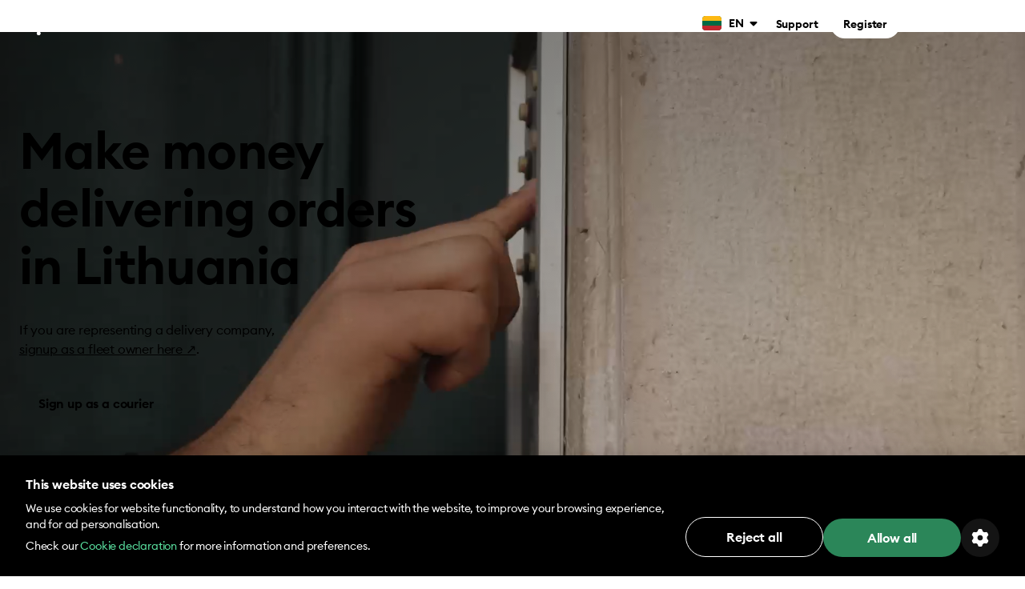

--- FILE ---
content_type: text/html
request_url: https://bolt.eu/en-lt/food/courier/
body_size: 39316
content:
<!DOCTYPE html><html lang="en-lt" dir="ltr"><head><meta charSet="utf-8"/><meta http-equiv="x-ua-compatible" content="ie=edge"/><meta name="viewport" content="width=device-width, initial-scale=1, shrink-to-fit=no, viewport-fit=cover"/><meta name="generator" content="Gatsby 5.13.7"/><meta data-rh="true" name="description" content="Earn money as a food and grocery delivery courier! Sign up as a Bolt Food courier, open the app to go online, and earn money on your schedule."/><meta data-rh="true" property="og:title" content="Food delivery courier | Make money delivering food | Bolt Food"/><meta data-rh="true" property="og:description" content="Earn money as a food and grocery delivery courier! Sign up as a Bolt Food courier, open the app to go online, and earn money on your schedule."/><meta data-rh="true" property="og:image" content="https://bolt.eu/assets/og-food.jpg"/><meta data-rh="true" property="og:url" content="https://bolt.eu/en-lt/food/courier/"/><meta data-rh="true" name="robots" content="index, follow"/><meta data-rh="true" name="title" content="Food delivery courier | Make money delivering food | Bolt Food"/><meta data-rh="true" name="twitter:card" content="summary"/><meta data-rh="true" name="twitter:site" content="@boltapp"/><meta data-rh="true" name="twitter:creator" content="@boltapp"/><meta property="og:site_name" content="Bolt"/><meta property="og:type" content="website"/><style data-href="https://bolt.eu/assets/commons.0a5be005390be2ac2436.css" data-identity="gatsby-global-css">.ywoakd0{border-radius:0}.ywoakd1{border-radius:4px}.ywoakd2{border-radius:8px}.ywoakd3{border-radius:12px}.ywoakd4{border-radius:16px}.ywoakd5{border-radius:20px}.ywoakd6{border-radius:24px}.ywoakd7{border-radius:28px}.ywoakd8{border-radius:32px}.ywoakd9{border-radius:36px}.ywoakda{border-radius:40px}.ywoakdb{border-radius:100px}.ywoakdc{border-radius:50%}._1vv40pv0{color:#000}._1vv40pv1{color:#2f313f}._1vv40pv2{color:#34d186}._1vv40pv3{color:#2eb875}._1vv40pv4{color:#248f5b}._1vv40pv5,._1vv40pv6{color:#d9fde5}._1vv40pv7{color:#e7f7ed}._1vv40pv8{color:#e3fded}._1vv40pv9{color:#c5f7d9}._1vv40pva{color:#34d186}._1vv40pvb{color:#27b973}._1vv40pvc{color:#249e64}._1vv40pvd{color:#32bb78}._1vv40pve{color:#1d965c}._1vv40pvf{color:#186841}._1vv40pvg{color:#818391}._1vv40pvh{color:#bfc0cb}._1vv40pvi{color:#f4f4f6}._1vv40pvj{color:#e9eaee}._1vv40pvk{color:#f9fafb}._1vv40pvl{color:#f4f4f6}._1vv40pvm{color:#e9ebee}._1vv40pvn{color:#d3d4dc}._1vv40pvo{color:#a9abb9}._1vv40pvp{color:#747a82}._1vv40pvq{color:#585a68}._1vv40pvr{color:#2f313f}._1vv40pvs{color:#fff}._1vv40pvt{color:#6675ff}._1vv40pvu{color:#b8beff}._1vv40pvv{color:#5b68f6}._1vv40pvw{color:#4450d5}._1vv40pvx{color:#4f5cd1}._1vv40pvy{color:#fee7e9}._1vv40pvz{color:#fcc5c9}._1vv40pv10{color:#eb4755}._1vv40pv11{color:#c91d2b}._1vv40pv12{color:#fff0f1}._1vv40pv13{color:#ffb200}._1vv40pv14{color:#fff0a8}._1vv40pv15{color:#f6dc34}._1vv40pv16{color:#0000}._1vv40pv17{color:#fafafb}._1vv40pv18{color:#061a375c}._1vv40pv19{color:#f5f6f7}._1vv40pv1a{background-color:#000}._1vv40pv1b{background-color:#2f313f}._1vv40pv1c{background-color:#34d186}._1vv40pv1d{background-color:#2eb875}._1vv40pv1e{background-color:#248f5b}._1vv40pv1f,._1vv40pv1g{background-color:#d9fde5}._1vv40pv1h{background-color:#e7f7ed}._1vv40pv1i{background-color:#e3fded}._1vv40pv1j{background-color:#c5f7d9}._1vv40pv1k{background-color:#34d186}._1vv40pv1l{background-color:#27b973}._1vv40pv1m{background-color:#249e64}._1vv40pv1n{background-color:#32bb78}._1vv40pv1o{background-color:#1d965c}._1vv40pv1p{background-color:#186841}._1vv40pv1q{background-color:#818391}._1vv40pv1r{background-color:#bfc0cb}._1vv40pv1s{background-color:#f4f4f6}._1vv40pv1t{background-color:#e9eaee}._1vv40pv1u{background-color:#f9fafb}._1vv40pv1v{background-color:#f4f4f6}._1vv40pv1w{background-color:#e9ebee}._1vv40pv1x{background-color:#d3d4dc}._1vv40pv1y{background-color:#a9abb9}._1vv40pv1z{background-color:#747a82}._1vv40pv20{background-color:#585a68}._1vv40pv21{background-color:#2f313f}._1vv40pv22{background-color:#fff}._1vv40pv23{background-color:#6675ff}._1vv40pv24{background-color:#b8beff}._1vv40pv25{background-color:#5b68f6}._1vv40pv26{background-color:#4450d5}._1vv40pv27{background-color:#4f5cd1}._1vv40pv28{background-color:#fee7e9}._1vv40pv29{background-color:#fcc5c9}._1vv40pv2a{background-color:#eb4755}._1vv40pv2b{background-color:#c91d2b}._1vv40pv2c{background-color:#fff0f1}._1vv40pv2d{background-color:#ffb200}._1vv40pv2e{background-color:#fff0a8}._1vv40pv2f{background-color:#f6dc34}._1vv40pv2g{background-color:initial}._1vv40pv2h{background-color:#fafafb}._1vv40pv2i{background-color:#061a375c}._1vv40pv2j{background-color:#f5f6f7}.xpq4000{display:none}.xpq4005{display:block}.xpq400a{display:flex}.xpq400f{display:inline-block}.xpq400k{display:inline-flex}.xpq400p{flex-direction:row}.xpq400u{flex-direction:row-reverse}.xpq400z{flex-direction:column}.xpq40014{flex-direction:column-reverse}.xpq40019{align-items:center}.xpq4001e{align-items:end}.xpq4001j{align-items:flex-end}.xpq4001o{align-items:flex-start}.xpq4001t{align-items:self-end}.xpq4001y{align-items:self-start}.xpq40023{align-items:start}.xpq40028{align-items:baseline}.xpq4002d{align-items:normal}.xpq4002i{align-items:stretch}.xpq4002n{justify-content:left}.xpq4002s{justify-content:normal}.xpq4002x{justify-content:right}.xpq40032{justify-content:space-around}.xpq40037{justify-content:space-between}.xpq4003c{justify-content:space-evenly}.xpq4003h{justify-content:stretch}.xpq4003m{justify-content:center}.xpq4003r{justify-content:end}.xpq4003w{justify-content:flex-end}.xpq40041{justify-content:flex-start}.xpq40046{justify-content:start}@media screen and (min-width:480px){.xpq4001{display:none}.xpq4006{display:block}.xpq400b{display:flex}.xpq400g{display:inline-block}.xpq400l{display:inline-flex}.xpq400q{flex-direction:row}.xpq400v{flex-direction:row-reverse}.xpq40010{flex-direction:column}.xpq40015{flex-direction:column-reverse}.xpq4001a{align-items:center}.xpq4001f{align-items:end}.xpq4001k{align-items:flex-end}.xpq4001p{align-items:flex-start}.xpq4001u{align-items:self-end}.xpq4001z{align-items:self-start}.xpq40024{align-items:start}.xpq40029{align-items:baseline}.xpq4002e{align-items:normal}.xpq4002j{align-items:stretch}.xpq4002o{justify-content:left}.xpq4002t{justify-content:normal}.xpq4002y{justify-content:right}.xpq40033{justify-content:space-around}.xpq40038{justify-content:space-between}.xpq4003d{justify-content:space-evenly}.xpq4003i{justify-content:stretch}.xpq4003n{justify-content:center}.xpq4003s{justify-content:end}.xpq4003x{justify-content:flex-end}.xpq40042{justify-content:flex-start}.xpq40047{justify-content:start}}@media screen and (min-width:768px){.xpq4002{display:none}.xpq4007{display:block}.xpq400c{display:flex}.xpq400h{display:inline-block}.xpq400m{display:inline-flex}.xpq400r{flex-direction:row}.xpq400w{flex-direction:row-reverse}.xpq40011{flex-direction:column}.xpq40016{flex-direction:column-reverse}.xpq4001b{align-items:center}.xpq4001g{align-items:end}.xpq4001l{align-items:flex-end}.xpq4001q{align-items:flex-start}.xpq4001v{align-items:self-end}.xpq40020{align-items:self-start}.xpq40025{align-items:start}.xpq4002a{align-items:baseline}.xpq4002f{align-items:normal}.xpq4002k{align-items:stretch}.xpq4002p{justify-content:left}.xpq4002u{justify-content:normal}.xpq4002z{justify-content:right}.xpq40034{justify-content:space-around}.xpq40039{justify-content:space-between}.xpq4003e{justify-content:space-evenly}.xpq4003j{justify-content:stretch}.xpq4003o{justify-content:center}.xpq4003t{justify-content:end}.xpq4003y{justify-content:flex-end}.xpq40043{justify-content:flex-start}.xpq40048{justify-content:start}}@media screen and (min-width:960px){.xpq4003{display:none}.xpq4008{display:block}.xpq400d{display:flex}.xpq400i{display:inline-block}.xpq400n{display:inline-flex}.xpq400s{flex-direction:row}.xpq400x{flex-direction:row-reverse}.xpq40012{flex-direction:column}.xpq40017{flex-direction:column-reverse}.xpq4001c{align-items:center}.xpq4001h{align-items:end}.xpq4001m{align-items:flex-end}.xpq4001r{align-items:flex-start}.xpq4001w{align-items:self-end}.xpq40021{align-items:self-start}.xpq40026{align-items:start}.xpq4002b{align-items:baseline}.xpq4002g{align-items:normal}.xpq4002l{align-items:stretch}.xpq4002q{justify-content:left}.xpq4002v{justify-content:normal}.xpq40030{justify-content:right}.xpq40035{justify-content:space-around}.xpq4003a{justify-content:space-between}.xpq4003f{justify-content:space-evenly}.xpq4003k{justify-content:stretch}.xpq4003p{justify-content:center}.xpq4003u{justify-content:end}.xpq4003z{justify-content:flex-end}.xpq40044{justify-content:flex-start}.xpq40049{justify-content:start}}@media screen and (min-width:1280px){.xpq4004{display:none}.xpq4009{display:block}.xpq400e{display:flex}.xpq400j{display:inline-block}.xpq400o{display:inline-flex}.xpq400t{flex-direction:row}.xpq400y{flex-direction:row-reverse}.xpq40013{flex-direction:column}.xpq40018{flex-direction:column-reverse}.xpq4001d{align-items:center}.xpq4001i{align-items:end}.xpq4001n{align-items:flex-end}.xpq4001s{align-items:flex-start}.xpq4001x{align-items:self-end}.xpq40022{align-items:self-start}.xpq40027{align-items:start}.xpq4002c{align-items:baseline}.xpq4002h{align-items:normal}.xpq4002m{align-items:stretch}.xpq4002r{justify-content:left}.xpq4002w{justify-content:normal}.xpq40031{justify-content:right}.xpq40036{justify-content:space-around}.xpq4003b{justify-content:space-between}.xpq4003g{justify-content:space-evenly}.xpq4003l{justify-content:stretch}.xpq4003q{justify-content:center}.xpq4003v{justify-content:end}.xpq40040{justify-content:flex-end}.xpq40045{justify-content:flex-start}.xpq4004a{justify-content:start}}.tfhr100{padding-top:0}.tfhr105{padding-top:2px}.tfhr10a{padding-top:4px}.tfhr10f{padding-top:6px}.tfhr10k{padding-top:8px}.tfhr10p{padding-top:10px}.tfhr10u{padding-top:12px}.tfhr10z{padding-top:16px}.tfhr1014{padding-top:18px}.tfhr1019{padding-top:20px}.tfhr101e{padding-top:24px}.tfhr101j{padding-top:30px}.tfhr101o{padding-top:32px}.tfhr101t{padding-top:36px}.tfhr101y{padding-top:38px}.tfhr1023{padding-top:40px}.tfhr1028{padding-top:42px}.tfhr102d{padding-top:48px}.tfhr102i{padding-top:50px}.tfhr102n{padding-top:52px}.tfhr102s{padding-top:54px}.tfhr102x{padding-top:56px}.tfhr1032{padding-top:60px}.tfhr1037{padding-top:62px}.tfhr103c{padding-top:70px}.tfhr103h{padding-top:72px}.tfhr103m{padding-top:82px}.tfhr103r{padding-top:86px}.tfhr103w{padding-top:88px}.tfhr1041{padding-top:96px}.tfhr1046{padding-top:112px}.tfhr104b{padding-top:114px}.tfhr104g{padding-top:128px}.tfhr104l{padding-top:130px}.tfhr104q{padding-top:140px}.tfhr104v{padding-top:144px}.tfhr1050{padding-top:150px}.tfhr1055{padding-top:158px}.tfhr105a{padding-right:0}.tfhr105f{padding-right:2px}.tfhr105k{padding-right:4px}.tfhr105p{padding-right:6px}.tfhr105u{padding-right:8px}.tfhr105z{padding-right:10px}.tfhr1064{padding-right:12px}.tfhr1069{padding-right:16px}.tfhr106e{padding-right:18px}.tfhr106j{padding-right:20px}.tfhr106o{padding-right:24px}.tfhr106t{padding-right:30px}.tfhr106y{padding-right:32px}.tfhr1073{padding-right:36px}.tfhr1078{padding-right:38px}.tfhr107d{padding-right:40px}.tfhr107i{padding-right:42px}.tfhr107n{padding-right:48px}.tfhr107s{padding-right:50px}.tfhr107x{padding-right:52px}.tfhr1082{padding-right:54px}.tfhr1087{padding-right:56px}.tfhr108c{padding-right:60px}.tfhr108h{padding-right:62px}.tfhr108m{padding-right:70px}.tfhr108r{padding-right:72px}.tfhr108w{padding-right:82px}.tfhr1091{padding-right:86px}.tfhr1096{padding-right:88px}.tfhr109b{padding-right:96px}.tfhr109g{padding-right:112px}.tfhr109l{padding-right:114px}.tfhr109q{padding-right:128px}.tfhr109v{padding-right:130px}.tfhr10a0{padding-right:140px}.tfhr10a5{padding-right:144px}.tfhr10aa{padding-right:150px}.tfhr10af{padding-right:158px}.tfhr10ak{padding-bottom:0}.tfhr10ap{padding-bottom:2px}.tfhr10au{padding-bottom:4px}.tfhr10az{padding-bottom:6px}.tfhr10b4{padding-bottom:8px}.tfhr10b9{padding-bottom:10px}.tfhr10be{padding-bottom:12px}.tfhr10bj{padding-bottom:16px}.tfhr10bo{padding-bottom:18px}.tfhr10bt{padding-bottom:20px}.tfhr10by{padding-bottom:24px}.tfhr10c3{padding-bottom:30px}.tfhr10c8{padding-bottom:32px}.tfhr10cd{padding-bottom:36px}.tfhr10ci{padding-bottom:38px}.tfhr10cn{padding-bottom:40px}.tfhr10cs{padding-bottom:42px}.tfhr10cx{padding-bottom:48px}.tfhr10d2{padding-bottom:50px}.tfhr10d7{padding-bottom:52px}.tfhr10dc{padding-bottom:54px}.tfhr10dh{padding-bottom:56px}.tfhr10dm{padding-bottom:60px}.tfhr10dr{padding-bottom:62px}.tfhr10dw{padding-bottom:70px}.tfhr10e1{padding-bottom:72px}.tfhr10e6{padding-bottom:82px}.tfhr10eb{padding-bottom:86px}.tfhr10eg{padding-bottom:88px}.tfhr10el{padding-bottom:96px}.tfhr10eq{padding-bottom:112px}.tfhr10ev{padding-bottom:114px}.tfhr10f0{padding-bottom:128px}.tfhr10f5{padding-bottom:130px}.tfhr10fa{padding-bottom:140px}.tfhr10ff{padding-bottom:144px}.tfhr10fk{padding-bottom:150px}.tfhr10fp{padding-bottom:158px}.tfhr10fu{padding-left:0}.tfhr10fz{padding-left:2px}.tfhr10g4{padding-left:4px}.tfhr10g9{padding-left:6px}.tfhr10ge{padding-left:8px}.tfhr10gj{padding-left:10px}.tfhr10go{padding-left:12px}.tfhr10gt{padding-left:16px}.tfhr10gy{padding-left:18px}.tfhr10h3{padding-left:20px}.tfhr10h8{padding-left:24px}.tfhr10hd{padding-left:30px}.tfhr10hi{padding-left:32px}.tfhr10hn{padding-left:36px}.tfhr10hs{padding-left:38px}.tfhr10hx{padding-left:40px}.tfhr10i2{padding-left:42px}.tfhr10i7{padding-left:48px}.tfhr10ic{padding-left:50px}.tfhr10ih{padding-left:52px}.tfhr10im{padding-left:54px}.tfhr10ir{padding-left:56px}.tfhr10iw{padding-left:60px}.tfhr10j1{padding-left:62px}.tfhr10j6{padding-left:70px}.tfhr10jb{padding-left:72px}.tfhr10jg{padding-left:82px}.tfhr10jl{padding-left:86px}.tfhr10jq{padding-left:88px}.tfhr10jv{padding-left:96px}.tfhr10k0{padding-left:112px}.tfhr10k5{padding-left:114px}.tfhr10ka{padding-left:128px}.tfhr10kf{padding-left:130px}.tfhr10kk{padding-left:140px}.tfhr10kp{padding-left:144px}.tfhr10ku{padding-left:150px}.tfhr10kz{padding-left:158px}.tfhr10l4{margin-top:0}.tfhr10l9{margin-top:2px}.tfhr10le{margin-top:4px}.tfhr10lj{margin-top:6px}.tfhr10lo{margin-top:8px}.tfhr10lt{margin-top:10px}.tfhr10ly{margin-top:12px}.tfhr10m3{margin-top:16px}.tfhr10m8{margin-top:18px}.tfhr10md{margin-top:20px}.tfhr10mi{margin-top:24px}.tfhr10mn{margin-top:30px}.tfhr10ms{margin-top:32px}.tfhr10mx{margin-top:36px}.tfhr10n2{margin-top:38px}.tfhr10n7{margin-top:40px}.tfhr10nc{margin-top:42px}.tfhr10nh{margin-top:48px}.tfhr10nm{margin-top:50px}.tfhr10nr{margin-top:52px}.tfhr10nw{margin-top:54px}.tfhr10o1{margin-top:56px}.tfhr10o6{margin-top:60px}.tfhr10ob{margin-top:62px}.tfhr10og{margin-top:70px}.tfhr10ol{margin-top:72px}.tfhr10oq{margin-top:82px}.tfhr10ov{margin-top:86px}.tfhr10p0{margin-top:88px}.tfhr10p5{margin-top:96px}.tfhr10pa{margin-top:112px}.tfhr10pf{margin-top:114px}.tfhr10pk{margin-top:128px}.tfhr10pp{margin-top:130px}.tfhr10pu{margin-top:140px}.tfhr10pz{margin-top:144px}.tfhr10q4{margin-top:150px}.tfhr10q9{margin-top:158px}.tfhr10qe{margin-top:auto}.tfhr10qj{margin-right:0}.tfhr10qo{margin-right:2px}.tfhr10qt{margin-right:4px}.tfhr10qy{margin-right:6px}.tfhr10r3{margin-right:8px}.tfhr10r8{margin-right:10px}.tfhr10rd{margin-right:12px}.tfhr10ri{margin-right:16px}.tfhr10rn{margin-right:18px}.tfhr10rs{margin-right:20px}.tfhr10rx{margin-right:24px}.tfhr10s2{margin-right:30px}.tfhr10s7{margin-right:32px}.tfhr10sc{margin-right:36px}.tfhr10sh{margin-right:38px}.tfhr10sm{margin-right:40px}.tfhr10sr{margin-right:42px}.tfhr10sw{margin-right:48px}.tfhr10t1{margin-right:50px}.tfhr10t6{margin-right:52px}.tfhr10tb{margin-right:54px}.tfhr10tg{margin-right:56px}.tfhr10tl{margin-right:60px}.tfhr10tq{margin-right:62px}.tfhr10tv{margin-right:70px}.tfhr10u0{margin-right:72px}.tfhr10u5{margin-right:82px}.tfhr10ua{margin-right:86px}.tfhr10uf{margin-right:88px}.tfhr10uk{margin-right:96px}.tfhr10up{margin-right:112px}.tfhr10uu{margin-right:114px}.tfhr10uz{margin-right:128px}.tfhr10v4{margin-right:130px}.tfhr10v9{margin-right:140px}.tfhr10ve{margin-right:144px}.tfhr10vj{margin-right:150px}.tfhr10vo{margin-right:158px}.tfhr10vt{margin-right:auto}.tfhr10vy{margin-bottom:0}.tfhr10w3{margin-bottom:2px}.tfhr10w8{margin-bottom:4px}.tfhr10wd{margin-bottom:6px}.tfhr10wi{margin-bottom:8px}.tfhr10wn{margin-bottom:10px}.tfhr10ws{margin-bottom:12px}.tfhr10wx{margin-bottom:16px}.tfhr10x2{margin-bottom:18px}.tfhr10x7{margin-bottom:20px}.tfhr10xc{margin-bottom:24px}.tfhr10xh{margin-bottom:30px}.tfhr10xm{margin-bottom:32px}.tfhr10xr{margin-bottom:36px}.tfhr10xw{margin-bottom:38px}.tfhr10y1{margin-bottom:40px}.tfhr10y6{margin-bottom:42px}.tfhr10yb{margin-bottom:48px}.tfhr10yg{margin-bottom:50px}.tfhr10yl{margin-bottom:52px}.tfhr10yq{margin-bottom:54px}.tfhr10yv{margin-bottom:56px}.tfhr10z0{margin-bottom:60px}.tfhr10z5{margin-bottom:62px}.tfhr10za{margin-bottom:70px}.tfhr10zf{margin-bottom:72px}.tfhr10zk{margin-bottom:82px}.tfhr10zp{margin-bottom:86px}.tfhr10zu{margin-bottom:88px}.tfhr10zz{margin-bottom:96px}.tfhr10104{margin-bottom:112px}.tfhr10109{margin-bottom:114px}.tfhr1010e{margin-bottom:128px}.tfhr1010j{margin-bottom:130px}.tfhr1010o{margin-bottom:140px}.tfhr1010t{margin-bottom:144px}.tfhr1010y{margin-bottom:150px}.tfhr10113{margin-bottom:158px}.tfhr10118{margin-bottom:auto}.tfhr1011d{margin-left:0}.tfhr1011i{margin-left:2px}.tfhr1011n{margin-left:4px}.tfhr1011s{margin-left:6px}.tfhr1011x{margin-left:8px}.tfhr10122{margin-left:10px}.tfhr10127{margin-left:12px}.tfhr1012c{margin-left:16px}.tfhr1012h{margin-left:18px}.tfhr1012m{margin-left:20px}.tfhr1012r{margin-left:24px}.tfhr1012w{margin-left:30px}.tfhr10131{margin-left:32px}.tfhr10136{margin-left:36px}.tfhr1013b{margin-left:38px}.tfhr1013g{margin-left:40px}.tfhr1013l{margin-left:42px}.tfhr1013q{margin-left:48px}.tfhr1013v{margin-left:50px}.tfhr10140{margin-left:52px}.tfhr10145{margin-left:54px}.tfhr1014a{margin-left:56px}.tfhr1014f{margin-left:60px}.tfhr1014k{margin-left:62px}.tfhr1014p{margin-left:70px}.tfhr1014u{margin-left:72px}.tfhr1014z{margin-left:82px}.tfhr10154{margin-left:86px}.tfhr10159{margin-left:88px}.tfhr1015e{margin-left:96px}.tfhr1015j{margin-left:112px}.tfhr1015o{margin-left:114px}.tfhr1015t{margin-left:128px}.tfhr1015y{margin-left:130px}.tfhr10163{margin-left:140px}.tfhr10168{margin-left:144px}.tfhr1016d{margin-left:150px}.tfhr1016i{margin-left:158px}.tfhr1016n{margin-left:auto}@media screen and (min-width:480px){.tfhr101{padding-top:0}.tfhr106{padding-top:2px}.tfhr10b{padding-top:4px}.tfhr10g{padding-top:6px}.tfhr10l{padding-top:8px}.tfhr10q{padding-top:10px}.tfhr10v{padding-top:12px}.tfhr1010{padding-top:16px}.tfhr1015{padding-top:18px}.tfhr101a{padding-top:20px}.tfhr101f{padding-top:24px}.tfhr101k{padding-top:30px}.tfhr101p{padding-top:32px}.tfhr101u{padding-top:36px}.tfhr101z{padding-top:38px}.tfhr1024{padding-top:40px}.tfhr1029{padding-top:42px}.tfhr102e{padding-top:48px}.tfhr102j{padding-top:50px}.tfhr102o{padding-top:52px}.tfhr102t{padding-top:54px}.tfhr102y{padding-top:56px}.tfhr1033{padding-top:60px}.tfhr1038{padding-top:62px}.tfhr103d{padding-top:70px}.tfhr103i{padding-top:72px}.tfhr103n{padding-top:82px}.tfhr103s{padding-top:86px}.tfhr103x{padding-top:88px}.tfhr1042{padding-top:96px}.tfhr1047{padding-top:112px}.tfhr104c{padding-top:114px}.tfhr104h{padding-top:128px}.tfhr104m{padding-top:130px}.tfhr104r{padding-top:140px}.tfhr104w{padding-top:144px}.tfhr1051{padding-top:150px}.tfhr1056{padding-top:158px}.tfhr105b{padding-right:0}.tfhr105g{padding-right:2px}.tfhr105l{padding-right:4px}.tfhr105q{padding-right:6px}.tfhr105v{padding-right:8px}.tfhr1060{padding-right:10px}.tfhr1065{padding-right:12px}.tfhr106a{padding-right:16px}.tfhr106f{padding-right:18px}.tfhr106k{padding-right:20px}.tfhr106p{padding-right:24px}.tfhr106u{padding-right:30px}.tfhr106z{padding-right:32px}.tfhr1074{padding-right:36px}.tfhr1079{padding-right:38px}.tfhr107e{padding-right:40px}.tfhr107j{padding-right:42px}.tfhr107o{padding-right:48px}.tfhr107t{padding-right:50px}.tfhr107y{padding-right:52px}.tfhr1083{padding-right:54px}.tfhr1088{padding-right:56px}.tfhr108d{padding-right:60px}.tfhr108i{padding-right:62px}.tfhr108n{padding-right:70px}.tfhr108s{padding-right:72px}.tfhr108x{padding-right:82px}.tfhr1092{padding-right:86px}.tfhr1097{padding-right:88px}.tfhr109c{padding-right:96px}.tfhr109h{padding-right:112px}.tfhr109m{padding-right:114px}.tfhr109r{padding-right:128px}.tfhr109w{padding-right:130px}.tfhr10a1{padding-right:140px}.tfhr10a6{padding-right:144px}.tfhr10ab{padding-right:150px}.tfhr10ag{padding-right:158px}.tfhr10al{padding-bottom:0}.tfhr10aq{padding-bottom:2px}.tfhr10av{padding-bottom:4px}.tfhr10b0{padding-bottom:6px}.tfhr10b5{padding-bottom:8px}.tfhr10ba{padding-bottom:10px}.tfhr10bf{padding-bottom:12px}.tfhr10bk{padding-bottom:16px}.tfhr10bp{padding-bottom:18px}.tfhr10bu{padding-bottom:20px}.tfhr10bz{padding-bottom:24px}.tfhr10c4{padding-bottom:30px}.tfhr10c9{padding-bottom:32px}.tfhr10ce{padding-bottom:36px}.tfhr10cj{padding-bottom:38px}.tfhr10co{padding-bottom:40px}.tfhr10ct{padding-bottom:42px}.tfhr10cy{padding-bottom:48px}.tfhr10d3{padding-bottom:50px}.tfhr10d8{padding-bottom:52px}.tfhr10dd{padding-bottom:54px}.tfhr10di{padding-bottom:56px}.tfhr10dn{padding-bottom:60px}.tfhr10ds{padding-bottom:62px}.tfhr10dx{padding-bottom:70px}.tfhr10e2{padding-bottom:72px}.tfhr10e7{padding-bottom:82px}.tfhr10ec{padding-bottom:86px}.tfhr10eh{padding-bottom:88px}.tfhr10em{padding-bottom:96px}.tfhr10er{padding-bottom:112px}.tfhr10ew{padding-bottom:114px}.tfhr10f1{padding-bottom:128px}.tfhr10f6{padding-bottom:130px}.tfhr10fb{padding-bottom:140px}.tfhr10fg{padding-bottom:144px}.tfhr10fl{padding-bottom:150px}.tfhr10fq{padding-bottom:158px}.tfhr10fv{padding-left:0}.tfhr10g0{padding-left:2px}.tfhr10g5{padding-left:4px}.tfhr10ga{padding-left:6px}.tfhr10gf{padding-left:8px}.tfhr10gk{padding-left:10px}.tfhr10gp{padding-left:12px}.tfhr10gu{padding-left:16px}.tfhr10gz{padding-left:18px}.tfhr10h4{padding-left:20px}.tfhr10h9{padding-left:24px}.tfhr10he{padding-left:30px}.tfhr10hj{padding-left:32px}.tfhr10ho{padding-left:36px}.tfhr10ht{padding-left:38px}.tfhr10hy{padding-left:40px}.tfhr10i3{padding-left:42px}.tfhr10i8{padding-left:48px}.tfhr10id{padding-left:50px}.tfhr10ii{padding-left:52px}.tfhr10in{padding-left:54px}.tfhr10is{padding-left:56px}.tfhr10ix{padding-left:60px}.tfhr10j2{padding-left:62px}.tfhr10j7{padding-left:70px}.tfhr10jc{padding-left:72px}.tfhr10jh{padding-left:82px}.tfhr10jm{padding-left:86px}.tfhr10jr{padding-left:88px}.tfhr10jw{padding-left:96px}.tfhr10k1{padding-left:112px}.tfhr10k6{padding-left:114px}.tfhr10kb{padding-left:128px}.tfhr10kg{padding-left:130px}.tfhr10kl{padding-left:140px}.tfhr10kq{padding-left:144px}.tfhr10kv{padding-left:150px}.tfhr10l0{padding-left:158px}.tfhr10l5{margin-top:0}.tfhr10la{margin-top:2px}.tfhr10lf{margin-top:4px}.tfhr10lk{margin-top:6px}.tfhr10lp{margin-top:8px}.tfhr10lu{margin-top:10px}.tfhr10lz{margin-top:12px}.tfhr10m4{margin-top:16px}.tfhr10m9{margin-top:18px}.tfhr10me{margin-top:20px}.tfhr10mj{margin-top:24px}.tfhr10mo{margin-top:30px}.tfhr10mt{margin-top:32px}.tfhr10my{margin-top:36px}.tfhr10n3{margin-top:38px}.tfhr10n8{margin-top:40px}.tfhr10nd{margin-top:42px}.tfhr10ni{margin-top:48px}.tfhr10nn{margin-top:50px}.tfhr10ns{margin-top:52px}.tfhr10nx{margin-top:54px}.tfhr10o2{margin-top:56px}.tfhr10o7{margin-top:60px}.tfhr10oc{margin-top:62px}.tfhr10oh{margin-top:70px}.tfhr10om{margin-top:72px}.tfhr10or{margin-top:82px}.tfhr10ow{margin-top:86px}.tfhr10p1{margin-top:88px}.tfhr10p6{margin-top:96px}.tfhr10pb{margin-top:112px}.tfhr10pg{margin-top:114px}.tfhr10pl{margin-top:128px}.tfhr10pq{margin-top:130px}.tfhr10pv{margin-top:140px}.tfhr10q0{margin-top:144px}.tfhr10q5{margin-top:150px}.tfhr10qa{margin-top:158px}.tfhr10qf{margin-top:auto}.tfhr10qk{margin-right:0}.tfhr10qp{margin-right:2px}.tfhr10qu{margin-right:4px}.tfhr10qz{margin-right:6px}.tfhr10r4{margin-right:8px}.tfhr10r9{margin-right:10px}.tfhr10re{margin-right:12px}.tfhr10rj{margin-right:16px}.tfhr10ro{margin-right:18px}.tfhr10rt{margin-right:20px}.tfhr10ry{margin-right:24px}.tfhr10s3{margin-right:30px}.tfhr10s8{margin-right:32px}.tfhr10sd{margin-right:36px}.tfhr10si{margin-right:38px}.tfhr10sn{margin-right:40px}.tfhr10ss{margin-right:42px}.tfhr10sx{margin-right:48px}.tfhr10t2{margin-right:50px}.tfhr10t7{margin-right:52px}.tfhr10tc{margin-right:54px}.tfhr10th{margin-right:56px}.tfhr10tm{margin-right:60px}.tfhr10tr{margin-right:62px}.tfhr10tw{margin-right:70px}.tfhr10u1{margin-right:72px}.tfhr10u6{margin-right:82px}.tfhr10ub{margin-right:86px}.tfhr10ug{margin-right:88px}.tfhr10ul{margin-right:96px}.tfhr10uq{margin-right:112px}.tfhr10uv{margin-right:114px}.tfhr10v0{margin-right:128px}.tfhr10v5{margin-right:130px}.tfhr10va{margin-right:140px}.tfhr10vf{margin-right:144px}.tfhr10vk{margin-right:150px}.tfhr10vp{margin-right:158px}.tfhr10vu{margin-right:auto}.tfhr10vz{margin-bottom:0}.tfhr10w4{margin-bottom:2px}.tfhr10w9{margin-bottom:4px}.tfhr10we{margin-bottom:6px}.tfhr10wj{margin-bottom:8px}.tfhr10wo{margin-bottom:10px}.tfhr10wt{margin-bottom:12px}.tfhr10wy{margin-bottom:16px}.tfhr10x3{margin-bottom:18px}.tfhr10x8{margin-bottom:20px}.tfhr10xd{margin-bottom:24px}.tfhr10xi{margin-bottom:30px}.tfhr10xn{margin-bottom:32px}.tfhr10xs{margin-bottom:36px}.tfhr10xx{margin-bottom:38px}.tfhr10y2{margin-bottom:40px}.tfhr10y7{margin-bottom:42px}.tfhr10yc{margin-bottom:48px}.tfhr10yh{margin-bottom:50px}.tfhr10ym{margin-bottom:52px}.tfhr10yr{margin-bottom:54px}.tfhr10yw{margin-bottom:56px}.tfhr10z1{margin-bottom:60px}.tfhr10z6{margin-bottom:62px}.tfhr10zb{margin-bottom:70px}.tfhr10zg{margin-bottom:72px}.tfhr10zl{margin-bottom:82px}.tfhr10zq{margin-bottom:86px}.tfhr10zv{margin-bottom:88px}.tfhr10100{margin-bottom:96px}.tfhr10105{margin-bottom:112px}.tfhr1010a{margin-bottom:114px}.tfhr1010f{margin-bottom:128px}.tfhr1010k{margin-bottom:130px}.tfhr1010p{margin-bottom:140px}.tfhr1010u{margin-bottom:144px}.tfhr1010z{margin-bottom:150px}.tfhr10114{margin-bottom:158px}.tfhr10119{margin-bottom:auto}.tfhr1011e{margin-left:0}.tfhr1011j{margin-left:2px}.tfhr1011o{margin-left:4px}.tfhr1011t{margin-left:6px}.tfhr1011y{margin-left:8px}.tfhr10123{margin-left:10px}.tfhr10128{margin-left:12px}.tfhr1012d{margin-left:16px}.tfhr1012i{margin-left:18px}.tfhr1012n{margin-left:20px}.tfhr1012s{margin-left:24px}.tfhr1012x{margin-left:30px}.tfhr10132{margin-left:32px}.tfhr10137{margin-left:36px}.tfhr1013c{margin-left:38px}.tfhr1013h{margin-left:40px}.tfhr1013m{margin-left:42px}.tfhr1013r{margin-left:48px}.tfhr1013w{margin-left:50px}.tfhr10141{margin-left:52px}.tfhr10146{margin-left:54px}.tfhr1014b{margin-left:56px}.tfhr1014g{margin-left:60px}.tfhr1014l{margin-left:62px}.tfhr1014q{margin-left:70px}.tfhr1014v{margin-left:72px}.tfhr10150{margin-left:82px}.tfhr10155{margin-left:86px}.tfhr1015a{margin-left:88px}.tfhr1015f{margin-left:96px}.tfhr1015k{margin-left:112px}.tfhr1015p{margin-left:114px}.tfhr1015u{margin-left:128px}.tfhr1015z{margin-left:130px}.tfhr10164{margin-left:140px}.tfhr10169{margin-left:144px}.tfhr1016e{margin-left:150px}.tfhr1016j{margin-left:158px}.tfhr1016o{margin-left:auto}}@media screen and (min-width:768px){.tfhr102{padding-top:0}.tfhr107{padding-top:2px}.tfhr10c{padding-top:4px}.tfhr10h{padding-top:6px}.tfhr10m{padding-top:8px}.tfhr10r{padding-top:10px}.tfhr10w{padding-top:12px}.tfhr1011{padding-top:16px}.tfhr1016{padding-top:18px}.tfhr101b{padding-top:20px}.tfhr101g{padding-top:24px}.tfhr101l{padding-top:30px}.tfhr101q{padding-top:32px}.tfhr101v{padding-top:36px}.tfhr1020{padding-top:38px}.tfhr1025{padding-top:40px}.tfhr102a{padding-top:42px}.tfhr102f{padding-top:48px}.tfhr102k{padding-top:50px}.tfhr102p{padding-top:52px}.tfhr102u{padding-top:54px}.tfhr102z{padding-top:56px}.tfhr1034{padding-top:60px}.tfhr1039{padding-top:62px}.tfhr103e{padding-top:70px}.tfhr103j{padding-top:72px}.tfhr103o{padding-top:82px}.tfhr103t{padding-top:86px}.tfhr103y{padding-top:88px}.tfhr1043{padding-top:96px}.tfhr1048{padding-top:112px}.tfhr104d{padding-top:114px}.tfhr104i{padding-top:128px}.tfhr104n{padding-top:130px}.tfhr104s{padding-top:140px}.tfhr104x{padding-top:144px}.tfhr1052{padding-top:150px}.tfhr1057{padding-top:158px}.tfhr105c{padding-right:0}.tfhr105h{padding-right:2px}.tfhr105m{padding-right:4px}.tfhr105r{padding-right:6px}.tfhr105w{padding-right:8px}.tfhr1061{padding-right:10px}.tfhr1066{padding-right:12px}.tfhr106b{padding-right:16px}.tfhr106g{padding-right:18px}.tfhr106l{padding-right:20px}.tfhr106q{padding-right:24px}.tfhr106v{padding-right:30px}.tfhr1070{padding-right:32px}.tfhr1075{padding-right:36px}.tfhr107a{padding-right:38px}.tfhr107f{padding-right:40px}.tfhr107k{padding-right:42px}.tfhr107p{padding-right:48px}.tfhr107u{padding-right:50px}.tfhr107z{padding-right:52px}.tfhr1084{padding-right:54px}.tfhr1089{padding-right:56px}.tfhr108e{padding-right:60px}.tfhr108j{padding-right:62px}.tfhr108o{padding-right:70px}.tfhr108t{padding-right:72px}.tfhr108y{padding-right:82px}.tfhr1093{padding-right:86px}.tfhr1098{padding-right:88px}.tfhr109d{padding-right:96px}.tfhr109i{padding-right:112px}.tfhr109n{padding-right:114px}.tfhr109s{padding-right:128px}.tfhr109x{padding-right:130px}.tfhr10a2{padding-right:140px}.tfhr10a7{padding-right:144px}.tfhr10ac{padding-right:150px}.tfhr10ah{padding-right:158px}.tfhr10am{padding-bottom:0}.tfhr10ar{padding-bottom:2px}.tfhr10aw{padding-bottom:4px}.tfhr10b1{padding-bottom:6px}.tfhr10b6{padding-bottom:8px}.tfhr10bb{padding-bottom:10px}.tfhr10bg{padding-bottom:12px}.tfhr10bl{padding-bottom:16px}.tfhr10bq{padding-bottom:18px}.tfhr10bv{padding-bottom:20px}.tfhr10c0{padding-bottom:24px}.tfhr10c5{padding-bottom:30px}.tfhr10ca{padding-bottom:32px}.tfhr10cf{padding-bottom:36px}.tfhr10ck{padding-bottom:38px}.tfhr10cp{padding-bottom:40px}.tfhr10cu{padding-bottom:42px}.tfhr10cz{padding-bottom:48px}.tfhr10d4{padding-bottom:50px}.tfhr10d9{padding-bottom:52px}.tfhr10de{padding-bottom:54px}.tfhr10dj{padding-bottom:56px}.tfhr10do{padding-bottom:60px}.tfhr10dt{padding-bottom:62px}.tfhr10dy{padding-bottom:70px}.tfhr10e3{padding-bottom:72px}.tfhr10e8{padding-bottom:82px}.tfhr10ed{padding-bottom:86px}.tfhr10ei{padding-bottom:88px}.tfhr10en{padding-bottom:96px}.tfhr10es{padding-bottom:112px}.tfhr10ex{padding-bottom:114px}.tfhr10f2{padding-bottom:128px}.tfhr10f7{padding-bottom:130px}.tfhr10fc{padding-bottom:140px}.tfhr10fh{padding-bottom:144px}.tfhr10fm{padding-bottom:150px}.tfhr10fr{padding-bottom:158px}.tfhr10fw{padding-left:0}.tfhr10g1{padding-left:2px}.tfhr10g6{padding-left:4px}.tfhr10gb{padding-left:6px}.tfhr10gg{padding-left:8px}.tfhr10gl{padding-left:10px}.tfhr10gq{padding-left:12px}.tfhr10gv{padding-left:16px}.tfhr10h0{padding-left:18px}.tfhr10h5{padding-left:20px}.tfhr10ha{padding-left:24px}.tfhr10hf{padding-left:30px}.tfhr10hk{padding-left:32px}.tfhr10hp{padding-left:36px}.tfhr10hu{padding-left:38px}.tfhr10hz{padding-left:40px}.tfhr10i4{padding-left:42px}.tfhr10i9{padding-left:48px}.tfhr10ie{padding-left:50px}.tfhr10ij{padding-left:52px}.tfhr10io{padding-left:54px}.tfhr10it{padding-left:56px}.tfhr10iy{padding-left:60px}.tfhr10j3{padding-left:62px}.tfhr10j8{padding-left:70px}.tfhr10jd{padding-left:72px}.tfhr10ji{padding-left:82px}.tfhr10jn{padding-left:86px}.tfhr10js{padding-left:88px}.tfhr10jx{padding-left:96px}.tfhr10k2{padding-left:112px}.tfhr10k7{padding-left:114px}.tfhr10kc{padding-left:128px}.tfhr10kh{padding-left:130px}.tfhr10km{padding-left:140px}.tfhr10kr{padding-left:144px}.tfhr10kw{padding-left:150px}.tfhr10l1{padding-left:158px}.tfhr10l6{margin-top:0}.tfhr10lb{margin-top:2px}.tfhr10lg{margin-top:4px}.tfhr10ll{margin-top:6px}.tfhr10lq{margin-top:8px}.tfhr10lv{margin-top:10px}.tfhr10m0{margin-top:12px}.tfhr10m5{margin-top:16px}.tfhr10ma{margin-top:18px}.tfhr10mf{margin-top:20px}.tfhr10mk{margin-top:24px}.tfhr10mp{margin-top:30px}.tfhr10mu{margin-top:32px}.tfhr10mz{margin-top:36px}.tfhr10n4{margin-top:38px}.tfhr10n9{margin-top:40px}.tfhr10ne{margin-top:42px}.tfhr10nj{margin-top:48px}.tfhr10no{margin-top:50px}.tfhr10nt{margin-top:52px}.tfhr10ny{margin-top:54px}.tfhr10o3{margin-top:56px}.tfhr10o8{margin-top:60px}.tfhr10od{margin-top:62px}.tfhr10oi{margin-top:70px}.tfhr10on{margin-top:72px}.tfhr10os{margin-top:82px}.tfhr10ox{margin-top:86px}.tfhr10p2{margin-top:88px}.tfhr10p7{margin-top:96px}.tfhr10pc{margin-top:112px}.tfhr10ph{margin-top:114px}.tfhr10pm{margin-top:128px}.tfhr10pr{margin-top:130px}.tfhr10pw{margin-top:140px}.tfhr10q1{margin-top:144px}.tfhr10q6{margin-top:150px}.tfhr10qb{margin-top:158px}.tfhr10qg{margin-top:auto}.tfhr10ql{margin-right:0}.tfhr10qq{margin-right:2px}.tfhr10qv{margin-right:4px}.tfhr10r0{margin-right:6px}.tfhr10r5{margin-right:8px}.tfhr10ra{margin-right:10px}.tfhr10rf{margin-right:12px}.tfhr10rk{margin-right:16px}.tfhr10rp{margin-right:18px}.tfhr10ru{margin-right:20px}.tfhr10rz{margin-right:24px}.tfhr10s4{margin-right:30px}.tfhr10s9{margin-right:32px}.tfhr10se{margin-right:36px}.tfhr10sj{margin-right:38px}.tfhr10so{margin-right:40px}.tfhr10st{margin-right:42px}.tfhr10sy{margin-right:48px}.tfhr10t3{margin-right:50px}.tfhr10t8{margin-right:52px}.tfhr10td{margin-right:54px}.tfhr10ti{margin-right:56px}.tfhr10tn{margin-right:60px}.tfhr10ts{margin-right:62px}.tfhr10tx{margin-right:70px}.tfhr10u2{margin-right:72px}.tfhr10u7{margin-right:82px}.tfhr10uc{margin-right:86px}.tfhr10uh{margin-right:88px}.tfhr10um{margin-right:96px}.tfhr10ur{margin-right:112px}.tfhr10uw{margin-right:114px}.tfhr10v1{margin-right:128px}.tfhr10v6{margin-right:130px}.tfhr10vb{margin-right:140px}.tfhr10vg{margin-right:144px}.tfhr10vl{margin-right:150px}.tfhr10vq{margin-right:158px}.tfhr10vv{margin-right:auto}.tfhr10w0{margin-bottom:0}.tfhr10w5{margin-bottom:2px}.tfhr10wa{margin-bottom:4px}.tfhr10wf{margin-bottom:6px}.tfhr10wk{margin-bottom:8px}.tfhr10wp{margin-bottom:10px}.tfhr10wu{margin-bottom:12px}.tfhr10wz{margin-bottom:16px}.tfhr10x4{margin-bottom:18px}.tfhr10x9{margin-bottom:20px}.tfhr10xe{margin-bottom:24px}.tfhr10xj{margin-bottom:30px}.tfhr10xo{margin-bottom:32px}.tfhr10xt{margin-bottom:36px}.tfhr10xy{margin-bottom:38px}.tfhr10y3{margin-bottom:40px}.tfhr10y8{margin-bottom:42px}.tfhr10yd{margin-bottom:48px}.tfhr10yi{margin-bottom:50px}.tfhr10yn{margin-bottom:52px}.tfhr10ys{margin-bottom:54px}.tfhr10yx{margin-bottom:56px}.tfhr10z2{margin-bottom:60px}.tfhr10z7{margin-bottom:62px}.tfhr10zc{margin-bottom:70px}.tfhr10zh{margin-bottom:72px}.tfhr10zm{margin-bottom:82px}.tfhr10zr{margin-bottom:86px}.tfhr10zw{margin-bottom:88px}.tfhr10101{margin-bottom:96px}.tfhr10106{margin-bottom:112px}.tfhr1010b{margin-bottom:114px}.tfhr1010g{margin-bottom:128px}.tfhr1010l{margin-bottom:130px}.tfhr1010q{margin-bottom:140px}.tfhr1010v{margin-bottom:144px}.tfhr10110{margin-bottom:150px}.tfhr10115{margin-bottom:158px}.tfhr1011a{margin-bottom:auto}.tfhr1011f{margin-left:0}.tfhr1011k{margin-left:2px}.tfhr1011p{margin-left:4px}.tfhr1011u{margin-left:6px}.tfhr1011z{margin-left:8px}.tfhr10124{margin-left:10px}.tfhr10129{margin-left:12px}.tfhr1012e{margin-left:16px}.tfhr1012j{margin-left:18px}.tfhr1012o{margin-left:20px}.tfhr1012t{margin-left:24px}.tfhr1012y{margin-left:30px}.tfhr10133{margin-left:32px}.tfhr10138{margin-left:36px}.tfhr1013d{margin-left:38px}.tfhr1013i{margin-left:40px}.tfhr1013n{margin-left:42px}.tfhr1013s{margin-left:48px}.tfhr1013x{margin-left:50px}.tfhr10142{margin-left:52px}.tfhr10147{margin-left:54px}.tfhr1014c{margin-left:56px}.tfhr1014h{margin-left:60px}.tfhr1014m{margin-left:62px}.tfhr1014r{margin-left:70px}.tfhr1014w{margin-left:72px}.tfhr10151{margin-left:82px}.tfhr10156{margin-left:86px}.tfhr1015b{margin-left:88px}.tfhr1015g{margin-left:96px}.tfhr1015l{margin-left:112px}.tfhr1015q{margin-left:114px}.tfhr1015v{margin-left:128px}.tfhr10160{margin-left:130px}.tfhr10165{margin-left:140px}.tfhr1016a{margin-left:144px}.tfhr1016f{margin-left:150px}.tfhr1016k{margin-left:158px}.tfhr1016p{margin-left:auto}}@media screen and (min-width:960px){.tfhr103{padding-top:0}.tfhr108{padding-top:2px}.tfhr10d{padding-top:4px}.tfhr10i{padding-top:6px}.tfhr10n{padding-top:8px}.tfhr10s{padding-top:10px}.tfhr10x{padding-top:12px}.tfhr1012{padding-top:16px}.tfhr1017{padding-top:18px}.tfhr101c{padding-top:20px}.tfhr101h{padding-top:24px}.tfhr101m{padding-top:30px}.tfhr101r{padding-top:32px}.tfhr101w{padding-top:36px}.tfhr1021{padding-top:38px}.tfhr1026{padding-top:40px}.tfhr102b{padding-top:42px}.tfhr102g{padding-top:48px}.tfhr102l{padding-top:50px}.tfhr102q{padding-top:52px}.tfhr102v{padding-top:54px}.tfhr1030{padding-top:56px}.tfhr1035{padding-top:60px}.tfhr103a{padding-top:62px}.tfhr103f{padding-top:70px}.tfhr103k{padding-top:72px}.tfhr103p{padding-top:82px}.tfhr103u{padding-top:86px}.tfhr103z{padding-top:88px}.tfhr1044{padding-top:96px}.tfhr1049{padding-top:112px}.tfhr104e{padding-top:114px}.tfhr104j{padding-top:128px}.tfhr104o{padding-top:130px}.tfhr104t{padding-top:140px}.tfhr104y{padding-top:144px}.tfhr1053{padding-top:150px}.tfhr1058{padding-top:158px}.tfhr105d{padding-right:0}.tfhr105i{padding-right:2px}.tfhr105n{padding-right:4px}.tfhr105s{padding-right:6px}.tfhr105x{padding-right:8px}.tfhr1062{padding-right:10px}.tfhr1067{padding-right:12px}.tfhr106c{padding-right:16px}.tfhr106h{padding-right:18px}.tfhr106m{padding-right:20px}.tfhr106r{padding-right:24px}.tfhr106w{padding-right:30px}.tfhr1071{padding-right:32px}.tfhr1076{padding-right:36px}.tfhr107b{padding-right:38px}.tfhr107g{padding-right:40px}.tfhr107l{padding-right:42px}.tfhr107q{padding-right:48px}.tfhr107v{padding-right:50px}.tfhr1080{padding-right:52px}.tfhr1085{padding-right:54px}.tfhr108a{padding-right:56px}.tfhr108f{padding-right:60px}.tfhr108k{padding-right:62px}.tfhr108p{padding-right:70px}.tfhr108u{padding-right:72px}.tfhr108z{padding-right:82px}.tfhr1094{padding-right:86px}.tfhr1099{padding-right:88px}.tfhr109e{padding-right:96px}.tfhr109j{padding-right:112px}.tfhr109o{padding-right:114px}.tfhr109t{padding-right:128px}.tfhr109y{padding-right:130px}.tfhr10a3{padding-right:140px}.tfhr10a8{padding-right:144px}.tfhr10ad{padding-right:150px}.tfhr10ai{padding-right:158px}.tfhr10an{padding-bottom:0}.tfhr10as{padding-bottom:2px}.tfhr10ax{padding-bottom:4px}.tfhr10b2{padding-bottom:6px}.tfhr10b7{padding-bottom:8px}.tfhr10bc{padding-bottom:10px}.tfhr10bh{padding-bottom:12px}.tfhr10bm{padding-bottom:16px}.tfhr10br{padding-bottom:18px}.tfhr10bw{padding-bottom:20px}.tfhr10c1{padding-bottom:24px}.tfhr10c6{padding-bottom:30px}.tfhr10cb{padding-bottom:32px}.tfhr10cg{padding-bottom:36px}.tfhr10cl{padding-bottom:38px}.tfhr10cq{padding-bottom:40px}.tfhr10cv{padding-bottom:42px}.tfhr10d0{padding-bottom:48px}.tfhr10d5{padding-bottom:50px}.tfhr10da{padding-bottom:52px}.tfhr10df{padding-bottom:54px}.tfhr10dk{padding-bottom:56px}.tfhr10dp{padding-bottom:60px}.tfhr10du{padding-bottom:62px}.tfhr10dz{padding-bottom:70px}.tfhr10e4{padding-bottom:72px}.tfhr10e9{padding-bottom:82px}.tfhr10ee{padding-bottom:86px}.tfhr10ej{padding-bottom:88px}.tfhr10eo{padding-bottom:96px}.tfhr10et{padding-bottom:112px}.tfhr10ey{padding-bottom:114px}.tfhr10f3{padding-bottom:128px}.tfhr10f8{padding-bottom:130px}.tfhr10fd{padding-bottom:140px}.tfhr10fi{padding-bottom:144px}.tfhr10fn{padding-bottom:150px}.tfhr10fs{padding-bottom:158px}.tfhr10fx{padding-left:0}.tfhr10g2{padding-left:2px}.tfhr10g7{padding-left:4px}.tfhr10gc{padding-left:6px}.tfhr10gh{padding-left:8px}.tfhr10gm{padding-left:10px}.tfhr10gr{padding-left:12px}.tfhr10gw{padding-left:16px}.tfhr10h1{padding-left:18px}.tfhr10h6{padding-left:20px}.tfhr10hb{padding-left:24px}.tfhr10hg{padding-left:30px}.tfhr10hl{padding-left:32px}.tfhr10hq{padding-left:36px}.tfhr10hv{padding-left:38px}.tfhr10i0{padding-left:40px}.tfhr10i5{padding-left:42px}.tfhr10ia{padding-left:48px}.tfhr10if{padding-left:50px}.tfhr10ik{padding-left:52px}.tfhr10ip{padding-left:54px}.tfhr10iu{padding-left:56px}.tfhr10iz{padding-left:60px}.tfhr10j4{padding-left:62px}.tfhr10j9{padding-left:70px}.tfhr10je{padding-left:72px}.tfhr10jj{padding-left:82px}.tfhr10jo{padding-left:86px}.tfhr10jt{padding-left:88px}.tfhr10jy{padding-left:96px}.tfhr10k3{padding-left:112px}.tfhr10k8{padding-left:114px}.tfhr10kd{padding-left:128px}.tfhr10ki{padding-left:130px}.tfhr10kn{padding-left:140px}.tfhr10ks{padding-left:144px}.tfhr10kx{padding-left:150px}.tfhr10l2{padding-left:158px}.tfhr10l7{margin-top:0}.tfhr10lc{margin-top:2px}.tfhr10lh{margin-top:4px}.tfhr10lm{margin-top:6px}.tfhr10lr{margin-top:8px}.tfhr10lw{margin-top:10px}.tfhr10m1{margin-top:12px}.tfhr10m6{margin-top:16px}.tfhr10mb{margin-top:18px}.tfhr10mg{margin-top:20px}.tfhr10ml{margin-top:24px}.tfhr10mq{margin-top:30px}.tfhr10mv{margin-top:32px}.tfhr10n0{margin-top:36px}.tfhr10n5{margin-top:38px}.tfhr10na{margin-top:40px}.tfhr10nf{margin-top:42px}.tfhr10nk{margin-top:48px}.tfhr10np{margin-top:50px}.tfhr10nu{margin-top:52px}.tfhr10nz{margin-top:54px}.tfhr10o4{margin-top:56px}.tfhr10o9{margin-top:60px}.tfhr10oe{margin-top:62px}.tfhr10oj{margin-top:70px}.tfhr10oo{margin-top:72px}.tfhr10ot{margin-top:82px}.tfhr10oy{margin-top:86px}.tfhr10p3{margin-top:88px}.tfhr10p8{margin-top:96px}.tfhr10pd{margin-top:112px}.tfhr10pi{margin-top:114px}.tfhr10pn{margin-top:128px}.tfhr10ps{margin-top:130px}.tfhr10px{margin-top:140px}.tfhr10q2{margin-top:144px}.tfhr10q7{margin-top:150px}.tfhr10qc{margin-top:158px}.tfhr10qh{margin-top:auto}.tfhr10qm{margin-right:0}.tfhr10qr{margin-right:2px}.tfhr10qw{margin-right:4px}.tfhr10r1{margin-right:6px}.tfhr10r6{margin-right:8px}.tfhr10rb{margin-right:10px}.tfhr10rg{margin-right:12px}.tfhr10rl{margin-right:16px}.tfhr10rq{margin-right:18px}.tfhr10rv{margin-right:20px}.tfhr10s0{margin-right:24px}.tfhr10s5{margin-right:30px}.tfhr10sa{margin-right:32px}.tfhr10sf{margin-right:36px}.tfhr10sk{margin-right:38px}.tfhr10sp{margin-right:40px}.tfhr10su{margin-right:42px}.tfhr10sz{margin-right:48px}.tfhr10t4{margin-right:50px}.tfhr10t9{margin-right:52px}.tfhr10te{margin-right:54px}.tfhr10tj{margin-right:56px}.tfhr10to{margin-right:60px}.tfhr10tt{margin-right:62px}.tfhr10ty{margin-right:70px}.tfhr10u3{margin-right:72px}.tfhr10u8{margin-right:82px}.tfhr10ud{margin-right:86px}.tfhr10ui{margin-right:88px}.tfhr10un{margin-right:96px}.tfhr10us{margin-right:112px}.tfhr10ux{margin-right:114px}.tfhr10v2{margin-right:128px}.tfhr10v7{margin-right:130px}.tfhr10vc{margin-right:140px}.tfhr10vh{margin-right:144px}.tfhr10vm{margin-right:150px}.tfhr10vr{margin-right:158px}.tfhr10vw{margin-right:auto}.tfhr10w1{margin-bottom:0}.tfhr10w6{margin-bottom:2px}.tfhr10wb{margin-bottom:4px}.tfhr10wg{margin-bottom:6px}.tfhr10wl{margin-bottom:8px}.tfhr10wq{margin-bottom:10px}.tfhr10wv{margin-bottom:12px}.tfhr10x0{margin-bottom:16px}.tfhr10x5{margin-bottom:18px}.tfhr10xa{margin-bottom:20px}.tfhr10xf{margin-bottom:24px}.tfhr10xk{margin-bottom:30px}.tfhr10xp{margin-bottom:32px}.tfhr10xu{margin-bottom:36px}.tfhr10xz{margin-bottom:38px}.tfhr10y4{margin-bottom:40px}.tfhr10y9{margin-bottom:42px}.tfhr10ye{margin-bottom:48px}.tfhr10yj{margin-bottom:50px}.tfhr10yo{margin-bottom:52px}.tfhr10yt{margin-bottom:54px}.tfhr10yy{margin-bottom:56px}.tfhr10z3{margin-bottom:60px}.tfhr10z8{margin-bottom:62px}.tfhr10zd{margin-bottom:70px}.tfhr10zi{margin-bottom:72px}.tfhr10zn{margin-bottom:82px}.tfhr10zs{margin-bottom:86px}.tfhr10zx{margin-bottom:88px}.tfhr10102{margin-bottom:96px}.tfhr10107{margin-bottom:112px}.tfhr1010c{margin-bottom:114px}.tfhr1010h{margin-bottom:128px}.tfhr1010m{margin-bottom:130px}.tfhr1010r{margin-bottom:140px}.tfhr1010w{margin-bottom:144px}.tfhr10111{margin-bottom:150px}.tfhr10116{margin-bottom:158px}.tfhr1011b{margin-bottom:auto}.tfhr1011g{margin-left:0}.tfhr1011l{margin-left:2px}.tfhr1011q{margin-left:4px}.tfhr1011v{margin-left:6px}.tfhr10120{margin-left:8px}.tfhr10125{margin-left:10px}.tfhr1012a{margin-left:12px}.tfhr1012f{margin-left:16px}.tfhr1012k{margin-left:18px}.tfhr1012p{margin-left:20px}.tfhr1012u{margin-left:24px}.tfhr1012z{margin-left:30px}.tfhr10134{margin-left:32px}.tfhr10139{margin-left:36px}.tfhr1013e{margin-left:38px}.tfhr1013j{margin-left:40px}.tfhr1013o{margin-left:42px}.tfhr1013t{margin-left:48px}.tfhr1013y{margin-left:50px}.tfhr10143{margin-left:52px}.tfhr10148{margin-left:54px}.tfhr1014d{margin-left:56px}.tfhr1014i{margin-left:60px}.tfhr1014n{margin-left:62px}.tfhr1014s{margin-left:70px}.tfhr1014x{margin-left:72px}.tfhr10152{margin-left:82px}.tfhr10157{margin-left:86px}.tfhr1015c{margin-left:88px}.tfhr1015h{margin-left:96px}.tfhr1015m{margin-left:112px}.tfhr1015r{margin-left:114px}.tfhr1015w{margin-left:128px}.tfhr10161{margin-left:130px}.tfhr10166{margin-left:140px}.tfhr1016b{margin-left:144px}.tfhr1016g{margin-left:150px}.tfhr1016l{margin-left:158px}.tfhr1016q{margin-left:auto}}@media screen and (min-width:1280px){.tfhr104{padding-top:0}.tfhr109{padding-top:2px}.tfhr10e{padding-top:4px}.tfhr10j{padding-top:6px}.tfhr10o{padding-top:8px}.tfhr10t{padding-top:10px}.tfhr10y{padding-top:12px}.tfhr1013{padding-top:16px}.tfhr1018{padding-top:18px}.tfhr101d{padding-top:20px}.tfhr101i{padding-top:24px}.tfhr101n{padding-top:30px}.tfhr101s{padding-top:32px}.tfhr101x{padding-top:36px}.tfhr1022{padding-top:38px}.tfhr1027{padding-top:40px}.tfhr102c{padding-top:42px}.tfhr102h{padding-top:48px}.tfhr102m{padding-top:50px}.tfhr102r{padding-top:52px}.tfhr102w{padding-top:54px}.tfhr1031{padding-top:56px}.tfhr1036{padding-top:60px}.tfhr103b{padding-top:62px}.tfhr103g{padding-top:70px}.tfhr103l{padding-top:72px}.tfhr103q{padding-top:82px}.tfhr103v{padding-top:86px}.tfhr1040{padding-top:88px}.tfhr1045{padding-top:96px}.tfhr104a{padding-top:112px}.tfhr104f{padding-top:114px}.tfhr104k{padding-top:128px}.tfhr104p{padding-top:130px}.tfhr104u{padding-top:140px}.tfhr104z{padding-top:144px}.tfhr1054{padding-top:150px}.tfhr1059{padding-top:158px}.tfhr105e{padding-right:0}.tfhr105j{padding-right:2px}.tfhr105o{padding-right:4px}.tfhr105t{padding-right:6px}.tfhr105y{padding-right:8px}.tfhr1063{padding-right:10px}.tfhr1068{padding-right:12px}.tfhr106d{padding-right:16px}.tfhr106i{padding-right:18px}.tfhr106n{padding-right:20px}.tfhr106s{padding-right:24px}.tfhr106x{padding-right:30px}.tfhr1072{padding-right:32px}.tfhr1077{padding-right:36px}.tfhr107c{padding-right:38px}.tfhr107h{padding-right:40px}.tfhr107m{padding-right:42px}.tfhr107r{padding-right:48px}.tfhr107w{padding-right:50px}.tfhr1081{padding-right:52px}.tfhr1086{padding-right:54px}.tfhr108b{padding-right:56px}.tfhr108g{padding-right:60px}.tfhr108l{padding-right:62px}.tfhr108q{padding-right:70px}.tfhr108v{padding-right:72px}.tfhr1090{padding-right:82px}.tfhr1095{padding-right:86px}.tfhr109a{padding-right:88px}.tfhr109f{padding-right:96px}.tfhr109k{padding-right:112px}.tfhr109p{padding-right:114px}.tfhr109u{padding-right:128px}.tfhr109z{padding-right:130px}.tfhr10a4{padding-right:140px}.tfhr10a9{padding-right:144px}.tfhr10ae{padding-right:150px}.tfhr10aj{padding-right:158px}.tfhr10ao{padding-bottom:0}.tfhr10at{padding-bottom:2px}.tfhr10ay{padding-bottom:4px}.tfhr10b3{padding-bottom:6px}.tfhr10b8{padding-bottom:8px}.tfhr10bd{padding-bottom:10px}.tfhr10bi{padding-bottom:12px}.tfhr10bn{padding-bottom:16px}.tfhr10bs{padding-bottom:18px}.tfhr10bx{padding-bottom:20px}.tfhr10c2{padding-bottom:24px}.tfhr10c7{padding-bottom:30px}.tfhr10cc{padding-bottom:32px}.tfhr10ch{padding-bottom:36px}.tfhr10cm{padding-bottom:38px}.tfhr10cr{padding-bottom:40px}.tfhr10cw{padding-bottom:42px}.tfhr10d1{padding-bottom:48px}.tfhr10d6{padding-bottom:50px}.tfhr10db{padding-bottom:52px}.tfhr10dg{padding-bottom:54px}.tfhr10dl{padding-bottom:56px}.tfhr10dq{padding-bottom:60px}.tfhr10dv{padding-bottom:62px}.tfhr10e0{padding-bottom:70px}.tfhr10e5{padding-bottom:72px}.tfhr10ea{padding-bottom:82px}.tfhr10ef{padding-bottom:86px}.tfhr10ek{padding-bottom:88px}.tfhr10ep{padding-bottom:96px}.tfhr10eu{padding-bottom:112px}.tfhr10ez{padding-bottom:114px}.tfhr10f4{padding-bottom:128px}.tfhr10f9{padding-bottom:130px}.tfhr10fe{padding-bottom:140px}.tfhr10fj{padding-bottom:144px}.tfhr10fo{padding-bottom:150px}.tfhr10ft{padding-bottom:158px}.tfhr10fy{padding-left:0}.tfhr10g3{padding-left:2px}.tfhr10g8{padding-left:4px}.tfhr10gd{padding-left:6px}.tfhr10gi{padding-left:8px}.tfhr10gn{padding-left:10px}.tfhr10gs{padding-left:12px}.tfhr10gx{padding-left:16px}.tfhr10h2{padding-left:18px}.tfhr10h7{padding-left:20px}.tfhr10hc{padding-left:24px}.tfhr10hh{padding-left:30px}.tfhr10hm{padding-left:32px}.tfhr10hr{padding-left:36px}.tfhr10hw{padding-left:38px}.tfhr10i1{padding-left:40px}.tfhr10i6{padding-left:42px}.tfhr10ib{padding-left:48px}.tfhr10ig{padding-left:50px}.tfhr10il{padding-left:52px}.tfhr10iq{padding-left:54px}.tfhr10iv{padding-left:56px}.tfhr10j0{padding-left:60px}.tfhr10j5{padding-left:62px}.tfhr10ja{padding-left:70px}.tfhr10jf{padding-left:72px}.tfhr10jk{padding-left:82px}.tfhr10jp{padding-left:86px}.tfhr10ju{padding-left:88px}.tfhr10jz{padding-left:96px}.tfhr10k4{padding-left:112px}.tfhr10k9{padding-left:114px}.tfhr10ke{padding-left:128px}.tfhr10kj{padding-left:130px}.tfhr10ko{padding-left:140px}.tfhr10kt{padding-left:144px}.tfhr10ky{padding-left:150px}.tfhr10l3{padding-left:158px}.tfhr10l8{margin-top:0}.tfhr10ld{margin-top:2px}.tfhr10li{margin-top:4px}.tfhr10ln{margin-top:6px}.tfhr10ls{margin-top:8px}.tfhr10lx{margin-top:10px}.tfhr10m2{margin-top:12px}.tfhr10m7{margin-top:16px}.tfhr10mc{margin-top:18px}.tfhr10mh{margin-top:20px}.tfhr10mm{margin-top:24px}.tfhr10mr{margin-top:30px}.tfhr10mw{margin-top:32px}.tfhr10n1{margin-top:36px}.tfhr10n6{margin-top:38px}.tfhr10nb{margin-top:40px}.tfhr10ng{margin-top:42px}.tfhr10nl{margin-top:48px}.tfhr10nq{margin-top:50px}.tfhr10nv{margin-top:52px}.tfhr10o0{margin-top:54px}.tfhr10o5{margin-top:56px}.tfhr10oa{margin-top:60px}.tfhr10of{margin-top:62px}.tfhr10ok{margin-top:70px}.tfhr10op{margin-top:72px}.tfhr10ou{margin-top:82px}.tfhr10oz{margin-top:86px}.tfhr10p4{margin-top:88px}.tfhr10p9{margin-top:96px}.tfhr10pe{margin-top:112px}.tfhr10pj{margin-top:114px}.tfhr10po{margin-top:128px}.tfhr10pt{margin-top:130px}.tfhr10py{margin-top:140px}.tfhr10q3{margin-top:144px}.tfhr10q8{margin-top:150px}.tfhr10qd{margin-top:158px}.tfhr10qi{margin-top:auto}.tfhr10qn{margin-right:0}.tfhr10qs{margin-right:2px}.tfhr10qx{margin-right:4px}.tfhr10r2{margin-right:6px}.tfhr10r7{margin-right:8px}.tfhr10rc{margin-right:10px}.tfhr10rh{margin-right:12px}.tfhr10rm{margin-right:16px}.tfhr10rr{margin-right:18px}.tfhr10rw{margin-right:20px}.tfhr10s1{margin-right:24px}.tfhr10s6{margin-right:30px}.tfhr10sb{margin-right:32px}.tfhr10sg{margin-right:36px}.tfhr10sl{margin-right:38px}.tfhr10sq{margin-right:40px}.tfhr10sv{margin-right:42px}.tfhr10t0{margin-right:48px}.tfhr10t5{margin-right:50px}.tfhr10ta{margin-right:52px}.tfhr10tf{margin-right:54px}.tfhr10tk{margin-right:56px}.tfhr10tp{margin-right:60px}.tfhr10tu{margin-right:62px}.tfhr10tz{margin-right:70px}.tfhr10u4{margin-right:72px}.tfhr10u9{margin-right:82px}.tfhr10ue{margin-right:86px}.tfhr10uj{margin-right:88px}.tfhr10uo{margin-right:96px}.tfhr10ut{margin-right:112px}.tfhr10uy{margin-right:114px}.tfhr10v3{margin-right:128px}.tfhr10v8{margin-right:130px}.tfhr10vd{margin-right:140px}.tfhr10vi{margin-right:144px}.tfhr10vn{margin-right:150px}.tfhr10vs{margin-right:158px}.tfhr10vx{margin-right:auto}.tfhr10w2{margin-bottom:0}.tfhr10w7{margin-bottom:2px}.tfhr10wc{margin-bottom:4px}.tfhr10wh{margin-bottom:6px}.tfhr10wm{margin-bottom:8px}.tfhr10wr{margin-bottom:10px}.tfhr10ww{margin-bottom:12px}.tfhr10x1{margin-bottom:16px}.tfhr10x6{margin-bottom:18px}.tfhr10xb{margin-bottom:20px}.tfhr10xg{margin-bottom:24px}.tfhr10xl{margin-bottom:30px}.tfhr10xq{margin-bottom:32px}.tfhr10xv{margin-bottom:36px}.tfhr10y0{margin-bottom:38px}.tfhr10y5{margin-bottom:40px}.tfhr10ya{margin-bottom:42px}.tfhr10yf{margin-bottom:48px}.tfhr10yk{margin-bottom:50px}.tfhr10yp{margin-bottom:52px}.tfhr10yu{margin-bottom:54px}.tfhr10yz{margin-bottom:56px}.tfhr10z4{margin-bottom:60px}.tfhr10z9{margin-bottom:62px}.tfhr10ze{margin-bottom:70px}.tfhr10zj{margin-bottom:72px}.tfhr10zo{margin-bottom:82px}.tfhr10zt{margin-bottom:86px}.tfhr10zy{margin-bottom:88px}.tfhr10103{margin-bottom:96px}.tfhr10108{margin-bottom:112px}.tfhr1010d{margin-bottom:114px}.tfhr1010i{margin-bottom:128px}.tfhr1010n{margin-bottom:130px}.tfhr1010s{margin-bottom:140px}.tfhr1010x{margin-bottom:144px}.tfhr10112{margin-bottom:150px}.tfhr10117{margin-bottom:158px}.tfhr1011c{margin-bottom:auto}.tfhr1011h{margin-left:0}.tfhr1011m{margin-left:2px}.tfhr1011r{margin-left:4px}.tfhr1011w{margin-left:6px}.tfhr10121{margin-left:8px}.tfhr10126{margin-left:10px}.tfhr1012b{margin-left:12px}.tfhr1012g{margin-left:16px}.tfhr1012l{margin-left:18px}.tfhr1012q{margin-left:20px}.tfhr1012v{margin-left:24px}.tfhr10130{margin-left:30px}.tfhr10135{margin-left:32px}.tfhr1013a{margin-left:36px}.tfhr1013f{margin-left:38px}.tfhr1013k{margin-left:40px}.tfhr1013p{margin-left:42px}.tfhr1013u{margin-left:48px}.tfhr1013z{margin-left:50px}.tfhr10144{margin-left:52px}.tfhr10149{margin-left:54px}.tfhr1014e{margin-left:56px}.tfhr1014j{margin-left:60px}.tfhr1014o{margin-left:62px}.tfhr1014t{margin-left:70px}.tfhr1014y{margin-left:72px}.tfhr10153{margin-left:82px}.tfhr10158{margin-left:86px}.tfhr1015d{margin-left:88px}.tfhr1015i{margin-left:96px}.tfhr1015n{margin-left:112px}.tfhr1015s{margin-left:114px}.tfhr1015x{margin-left:128px}.tfhr10162{margin-left:130px}.tfhr10167{margin-left:140px}.tfhr1016c{margin-left:144px}.tfhr1016h{margin-left:150px}.tfhr1016m{margin-left:158px}.tfhr1016r{margin-left:auto}}.scnj870{font-size:12px}.scnj875{font-size:14px}.scnj87a{font-size:16px}.scnj87f{font-size:18px}.scnj87k{font-size:20px}.scnj87p{font-size:24px}.scnj87u{font-size:28px}.scnj87z{font-size:30px}.scnj8714{font-size:32px}.scnj8719{font-size:36px}.scnj871e{font-size:38px}.scnj871j{font-size:40px}.scnj871o{font-size:48px}.scnj871t{font-size:54px}.scnj871y{font-size:72px}.scnj8723{line-height:16px}.scnj8728{line-height:18px}.scnj872d{line-height:20px}.scnj872i{line-height:24px}.scnj872n{line-height:28px}.scnj872s{line-height:32px}.scnj872x{line-height:36px}.scnj8732{line-height:40px}.scnj8737{line-height:42px}.scnj873c{line-height:44px}.scnj873h{line-height:48px}.scnj873m{line-height:56px}.scnj873r{line-height:60px}.scnj873w{line-height:80px}.scnj8741{font-weight:600}.scnj8746{font-weight:700}@media screen and (min-width:480px){.scnj871{font-size:12px}.scnj876{font-size:14px}.scnj87b{font-size:16px}.scnj87g{font-size:18px}.scnj87l{font-size:20px}.scnj87q{font-size:24px}.scnj87v{font-size:28px}.scnj8710{font-size:30px}.scnj8715{font-size:32px}.scnj871a{font-size:36px}.scnj871f{font-size:38px}.scnj871k{font-size:40px}.scnj871p{font-size:48px}.scnj871u{font-size:54px}.scnj871z{font-size:72px}.scnj8724{line-height:16px}.scnj8729{line-height:18px}.scnj872e{line-height:20px}.scnj872j{line-height:24px}.scnj872o{line-height:28px}.scnj872t{line-height:32px}.scnj872y{line-height:36px}.scnj8733{line-height:40px}.scnj8738{line-height:42px}.scnj873d{line-height:44px}.scnj873i{line-height:48px}.scnj873n{line-height:56px}.scnj873s{line-height:60px}.scnj873x{line-height:80px}.scnj8742{font-weight:600}.scnj8747{font-weight:700}}@media screen and (min-width:768px){.scnj872{font-size:12px}.scnj877{font-size:14px}.scnj87c{font-size:16px}.scnj87h{font-size:18px}.scnj87m{font-size:20px}.scnj87r{font-size:24px}.scnj87w{font-size:28px}.scnj8711{font-size:30px}.scnj8716{font-size:32px}.scnj871b{font-size:36px}.scnj871g{font-size:38px}.scnj871l{font-size:40px}.scnj871q{font-size:48px}.scnj871v{font-size:54px}.scnj8720{font-size:72px}.scnj8725{line-height:16px}.scnj872a{line-height:18px}.scnj872f{line-height:20px}.scnj872k{line-height:24px}.scnj872p{line-height:28px}.scnj872u{line-height:32px}.scnj872z{line-height:36px}.scnj8734{line-height:40px}.scnj8739{line-height:42px}.scnj873e{line-height:44px}.scnj873j{line-height:48px}.scnj873o{line-height:56px}.scnj873t{line-height:60px}.scnj873y{line-height:80px}.scnj8743{font-weight:600}.scnj8748{font-weight:700}}@media screen and (min-width:960px){.scnj873{font-size:12px}.scnj878{font-size:14px}.scnj87d{font-size:16px}.scnj87i{font-size:18px}.scnj87n{font-size:20px}.scnj87s{font-size:24px}.scnj87x{font-size:28px}.scnj8712{font-size:30px}.scnj8717{font-size:32px}.scnj871c{font-size:36px}.scnj871h{font-size:38px}.scnj871m{font-size:40px}.scnj871r{font-size:48px}.scnj871w{font-size:54px}.scnj8721{font-size:72px}.scnj8726{line-height:16px}.scnj872b{line-height:18px}.scnj872g{line-height:20px}.scnj872l{line-height:24px}.scnj872q{line-height:28px}.scnj872v{line-height:32px}.scnj8730{line-height:36px}.scnj8735{line-height:40px}.scnj873a{line-height:42px}.scnj873f{line-height:44px}.scnj873k{line-height:48px}.scnj873p{line-height:56px}.scnj873u{line-height:60px}.scnj873z{line-height:80px}.scnj8744{font-weight:600}.scnj8749{font-weight:700}}@media screen and (min-width:1280px){.scnj874{font-size:12px}.scnj879{font-size:14px}.scnj87e{font-size:16px}.scnj87j{font-size:18px}.scnj87o{font-size:20px}.scnj87t{font-size:24px}.scnj87y{font-size:28px}.scnj8713{font-size:30px}.scnj8718{font-size:32px}.scnj871d{font-size:36px}.scnj871i{font-size:38px}.scnj871n{font-size:40px}.scnj871s{font-size:48px}.scnj871x{font-size:54px}.scnj8722{font-size:72px}.scnj8727{line-height:16px}.scnj872c{line-height:18px}.scnj872h{line-height:20px}.scnj872m{line-height:24px}.scnj872r{line-height:28px}.scnj872w{line-height:32px}.scnj8731{line-height:36px}.scnj8736{line-height:40px}.scnj873b{line-height:42px}.scnj873g{line-height:44px}.scnj873l{line-height:48px}.scnj873q{line-height:56px}.scnj873v{line-height:60px}.scnj8740{line-height:80px}.scnj8745{font-weight:600}.scnj874a{font-weight:700}}._1cfwgrs0{text-align:left}._1cfwgrs1{width:100%}._1cfwgrs2{flex-wrap:wrap;width:100%}._1cfwgrs3{flex-wrap:nowrap;width:100%}._1cfwgrs4{flex:0 0 132px}._1cfwgrs5{flex-grow:1}._1cfwgrs8,._1cfwgrs9{width:100%}._1cfwgrsb{gap:8px}@media screen and (min-width:960px){._1cfwgrsa{text-align:left}}._1p9vosw0{-webkit-appearance:none;border:1px solid #0000;flex-grow:1;transition:border-color .25s cubic-bezier(.4,0,.2,1) 0ms;width:100%}._1p9vosw0::placeholder{color:#818391}._1p9vosw0:focus{border-color:#249e64;outline:none}._1p9vosw0.has-error{border-color:#eb4755}.l38puc0{resize:none}._1z10gff0{text-align:left;width:100%}._1z10gff0:focus,._1z10gff0:hover{background-color:#34d186;color:#fff}._1z10gff0:focus{outline:none}.watq3y0{display:flex;flex-direction:column;position:relative;width:100%}.watq3y1{background-image:url(/img/ic-chevron-down.svg);background-position:calc(100% - .5rem);background-repeat:no-repeat;height:58px;text-align:left}.watq3y1.placeholder{color:#818391}.watq3y2{box-shadow:0 2px 6px #00000029;left:0;list-style:none;position:absolute;right:0;top:100%;z-index:1}.watq3y3{display:none}._1puhzf30{flex-direction:column}._1puhzf30,._1puhzf32{display:flex}._1cy1y3x0{display:flex;margin-bottom:32px;max-width:1184px}._1cy1y3x0,._1cy1y3x1{position:relative;width:100%}._1cy1y3x2{text-align:left}._1cy1y3x3{font-size:24px;line-height:30px}@media screen and (min-width:960px){._1cy1y3x3{font-size:32px;line-height:40px}}</style><style data-href="https://bolt.eu/assets/styles.59b46c36890af4ca1cfa.css" data-identity="gatsby-global-css">.phone-code-select .phone-code-country-name,.phone-code-select__single-value .phone-code-country-name{display:none}[dir=rtl] .text-right{text-align:left}[dir=rtl] .ml-4{margin-right:1rem}[dir=rtl] .mr-3{margin-left:.75rem}[dir=rtl] .mr-4{margin-left:1rem}@media screen and (min-width:768px){[dir=rtl] .sm\:ml-0{margin-right:0}[dir=rtl] .sm\:mr-6{margin-left:1.5rem}[dir=rtl] .sm\:text-left{text-align:right}}.col .row,.hp-container .row{margin-left:-12px;margin-right:-12px}.row{margin-left:auto}.row:after{clear:both;content:"";display:table}.row .col{float:left;min-height:1px;padding:0 12px}.row .col.s6{left:auto;margin-left:auto;right:auto;width:50%}@media only screen and (min-width:768px){.row .col.m3{left:auto;margin-left:auto;right:auto;width:25%}}.hp-container{margin:auto;max-width:1248px;padding:0 24px;position:relative}.hp-container.lg{max-width:1440px}.hp-container.xl{max-width:1680px}.spinner{animation:spin 2s linear infinite}a{text-decoration:none}a :visited{color:none}button{background:none;cursor:pointer}.cta-btn{border-radius:100px;display:inline-block;font-weight:700;letter-spacing:.1em;line-height:24px;text-align:center;text-transform:uppercase}.bg-image{background-repeat:no-repeat;background-size:contain;width:100%}@media screen and (min-width:960px){[dir=rtl] .logo{margin-left:16px;margin-right:-16px}}table{table-layout:fixed;width:100%}table td,table th{border:1px solid #bcc2cd}table td{padding:5px;text-align:left}ol,ul{white-space:normal}:where(:root,[data-mode=light]){--color-content-secondary-inverted:#ffffffa3;--color-content-action-primary-inverted:#5ae1a0;--color-special-brand:#2a9c64;--color-special-brand-alt:#0c2c1c;--color-content-active-action-primary-inverted:#a1f7cd}:where([data-mode=dark],[data-mode=dark] ::backdrop){--color-content-secondary-inverted:#121d2b99;--color-content-action-primary-inverted:#1d965c;--color-special-brand:#2a9c64;--color-special-brand-alt:#0c2c1c;--color-content-active-action-primary-inverted:#127042}:where([data-mode=dark][data-theme=a11y],[data-mode=dark][data-theme=a11y] ::backdrop){--color-layer-floor-0:#000;--color-layer-floor-0-grouped:#000;--color-layer-floor-1:#0e1010;--color-layer-floor-2:#161a18;--color-layer-floor-3:#202221;--color-layer-surface:#f4f6e914;--color-layer-surface-inner-shadow:#b9e3b50d;--color-content-primary:#eceeed;--color-content-secondary:#f4fef9b0;--color-content-tertiary:#e5fdf575;--color-content-action-primary:#77f8b0f5;--color-content-action-secondary:#77f8b0f5;--color-content-danger-primary:#ff9f94;--color-content-danger-secondary:#ff9f94;--color-content-warning-primary:#ffbf35;--color-content-warning-secondary:#ffbf35;--color-content-positive-primary:#77f8b0f5;--color-content-positive-secondary:#77f8b0f5;--color-content-promo-primary:#b2b7fffa;--color-content-promo-secondary:#b2b7fffa;--color-content-link-primary:#77f8b0f5;--color-content-link-secondary:#77f8b0f5;--color-content-primary-inverted:#191f1c;--color-content-secondary-inverted:#000a07a1;--color-content-action-primary-inverted:#77f8b0f5;--color-bg-neutral-primary:#fbfdfc;--color-bg-neutral-secondary:#f4f6e914;--color-bg-neutral-secondary-hard:#f2fff42e;--color-bg-action-primary:#2b8659;--color-bg-action-secondary:#00ff6e1f;--color-bg-danger-primary:#de1929;--color-bg-danger-secondary:#fe0b0633;--color-bg-warning-primary:#ffb200;--color-bg-warning-secondary:#ff850024;--color-bg-positive-primary:#2b8659;--color-bg-positive-secondary:#00ff6e1f;--color-bg-promo-primary:#5966f3;--color-bg-promo-secondary:#4051fc42;--color-special-bg-disabled:#f4f6e914;--color-special-bg-zebra:#b9e3b50d;--color-special-nulled:#0000;--color-special-scrim:#00000047;--color-special-brand:#2a9c64;--color-special-brand-alt:#0c2c1c;--color-border-neutral-primary:#e1fdf166;--color-border-neutral-secondary:#f2fff42e;--color-border-separator:#f4f6e914;--color-border-action-primary:#2b8659;--color-border-action-secondary:#2cff974f;--color-border-danger-primary:#de1929;--color-border-danger-secondary:#fd2c2c70;--color-border-warning-primary:#ffb200;--color-border-warning-secondary:#fea00052;--color-border-positive-primary:#2b8659;--color-border-positive-secondary:#2cff974f;--color-border-promo-primary:#5966f3;--color-border-promo-secondary:#5566fe87;--color-bg-active-neutral-primary:#f7f9f8;--color-bg-active-neutral-secondary:#f1faf324;--color-bg-active-neutral-secondary-hard:#eefef559;--color-bg-active-action-primary:#18784c;--color-bg-active-action-secondary:#12ff8c3d;--color-bg-active-danger-primary:#ce0019;--color-bg-active-danger-secondary:#fd08135e;--color-bg-active-warning-primary:#ffa100;--color-bg-active-warning-secondary:#fe8a0042;--color-bg-active-positive-primary:#18784c;--color-bg-active-positive-secondary:#12ff8c3d;--color-bg-active-promo-primary:#4f5bda;--color-bg-active-promo-secondary:#4c5bfd75;--color-border-active-neutral-primary:#e5fdf575;--color-border-active-neutral-secondary:#eefef559;--color-border-active-action-primary:#18784c;--color-border-active-danger-primary:#ce0019;--color-content-active-link-primary:#ddffe9;--color-content-active-action-primary-inverted:#081f14}:where([data-mode=light][data-theme=a11y]){--color-layer-floor-0:#fff;--color-layer-floor-0-grouped:#eef1f0;--color-layer-floor-1:#fff;--color-layer-floor-2:#fff;--color-layer-floor-3:#fff;--color-layer-surface:#002d1e12;--color-layer-surface-inner-shadow:#fff;--color-content-primary:#191f1c;--color-content-secondary:#000a07a1;--color-content-tertiary:#00110b78;--color-content-action-primary:#007042eb;--color-content-action-secondary:#007042eb;--color-content-danger-primary:#ad000ef0;--color-content-danger-secondary:#ad000ef0;--color-content-warning-primary:#9e5b00;--color-content-warning-secondary:#ffb200;--color-content-positive-primary:#007042eb;--color-content-positive-secondary:#007042eb;--color-content-promo-primary:#3804d7f0;--color-content-promo-secondary:#3804d7f0;--color-content-link-primary:#007042eb;--color-content-link-secondary:#007042eb;--color-content-primary-inverted:#fdfffeed;--color-content-secondary-inverted:#f4fef9b0;--color-content-action-primary-inverted:#74efaa;--color-bg-neutral-primary:#0e1010;--color-bg-neutral-secondary:#002d1e12;--color-bg-neutral-secondary-hard:#00140d29;--color-bg-action-primary:#2b8659;--color-bg-action-secondary:#00a04017;--color-bg-danger-primary:#de1929;--color-bg-danger-secondary:#ff000014;--color-bg-warning-primary:#ffb200;--color-bg-warning-secondary:#ffbe003b;--color-bg-positive-primary:#2b8659;--color-bg-positive-secondary:#00a04017;--color-bg-promo-primary:#5966f3;--color-bg-promo-secondary:#003cff12;--color-special-bg-disabled:#002d1e12;--color-special-bg-zebra:#00402008;--color-special-nulled:#0000;--color-special-scrim:#00000047;--color-special-brand:#2a9c64;--color-special-brand-alt:#0c2c1c;--color-border-neutral-primary:#00110b78;--color-border-neutral-secondary:#00140d29;--color-border-separator:#002d1e12;--color-border-action-primary:#2b8659;--color-border-action-secondary:#0185344a;--color-border-danger-primary:#de1929;--color-border-danger-secondary:#ff000442;--color-border-warning-primary:#ffb200;--color-border-warning-secondary:#ffa4008c;--color-border-positive-primary:#2b8659;--color-border-positive-secondary:#0185344a;--color-border-promo-primary:#5966f3;--color-border-promo-secondary:#0037ff3d;--color-bg-active-neutral-primary:#161a18;--color-bg-active-neutral-secondary:#001f1821;--color-bg-active-neutral-secondary-hard:#000f0b47;--color-bg-active-action-primary:#18784c;--color-bg-active-action-secondary:#00903838;--color-bg-active-danger-primary:#ce0019;--color-bg-active-danger-secondary:#f003;--color-bg-active-warning-primary:#ffa100;--color-bg-active-warning-secondary:#ffad0070;--color-bg-active-positive-primary:#18784c;--color-bg-active-positive-secondary:#00903838;--color-bg-active-promo-primary:#4f5bda;--color-bg-active-promo-secondary:#003aff2b;--color-border-active-neutral-primary:#00100a82;--color-border-active-neutral-secondary:#000f0b47;--color-border-active-action-primary:#18784c;--color-border-active-danger-primary:#ce0019;--color-content-active-link-primary:#081f14;--color-content-active-action-primary-inverted:#ddffe9}:where([data-theme=a11y]){--color-static-content-key-dark:#000;--color-static-content-primary-dark:#191f1c;--color-static-content-secondary-dark:#000a07a1;--color-static-content-tertiary-dark:#00110b78;--color-static-content-key-light:#fff;--color-static-content-primary-light:#eceeed;--color-static-content-secondary-light:#f4fef9b0;--color-static-content-tertiary-light:#e1fdf166;--color-static-bg-key-light:#fff;--color-static-bg-neutral-secondary-light:#f4f6e914;--color-static-bg-key-dark:#000;--color-static-bg-key-secondary-dark:#002d1e12;--color-static-bg-neutral-primary-dark:#202221;--color-static-bg-active-key-light:#f7f9f8}html{font-feature-settings:"cv03","cv04";font-family:InterVariable,ui-sans-serif,Helvetica Neue,Arial,Noto Sans,sans-serif,Apple Color Emoji,Segoe UI Emoji,Segoe UI Symbol,Noto Color Emoji;font-weight:450;letter-spacing:-.011em}@supports (height:100dvh){.navigation-safe-screen{height:100dvh}}@supports not (height:100dvh){.navigation-safe-screen{height:100vh;padding-bottom:calc(env(safe-area-inset-bottom) + 32)}}@supports not (padding-bottom:env(safe-area-inset-bottom)){.navigation-safe-screen{height:100vh;padding-bottom:200px}}.transition-navigation{transition:background .5s cubic-bezier(.28,.11,.32,1) 0ms,border .25s ease-in-out 0ms}html{font-feature-settings:"tnum" on,"lnum" on;-webkit-font-smoothing:antialiased;font-size:16px;font-weight:400;scroll-behavior:smooth}*,::backdrop,:after,:before{--tw-border-spacing-x:0;--tw-border-spacing-y:0;--tw-translate-x:0;--tw-translate-y:0;--tw-rotate:0;--tw-skew-x:0;--tw-skew-y:0;--tw-scale-x:1;--tw-scale-y:1;--tw-pan-x: ;--tw-pan-y: ;--tw-pinch-zoom: ;--tw-scroll-snap-strictness:proximity;--tw-gradient-from-position: ;--tw-gradient-via-position: ;--tw-gradient-to-position: ;--tw-ordinal: ;--tw-slashed-zero: ;--tw-numeric-figure: ;--tw-numeric-spacing: ;--tw-numeric-fraction: ;--tw-ring-inset: ;--tw-ring-offset-width:0px;--tw-ring-offset-color:#fff;--tw-ring-color:#3b82f680;--tw-ring-offset-shadow:0 0 #0000;--tw-ring-shadow:0 0 #0000;--tw-shadow:0 0 #0000;--tw-shadow-colored:0 0 #0000;--tw-blur: ;--tw-brightness: ;--tw-contrast: ;--tw-grayscale: ;--tw-hue-rotate: ;--tw-invert: ;--tw-saturate: ;--tw-sepia: ;--tw-drop-shadow: ;--tw-backdrop-blur: ;--tw-backdrop-brightness: ;--tw-backdrop-contrast: ;--tw-backdrop-grayscale: ;--tw-backdrop-hue-rotate: ;--tw-backdrop-invert: ;--tw-backdrop-opacity: ;--tw-backdrop-saturate: ;--tw-backdrop-sepia: ;--tw-contain-size: ;--tw-contain-layout: ;--tw-contain-paint: ;--tw-contain-style: }

/*
! tailwindcss v3.4.13 | MIT License | https://tailwindcss.com
*/*,:after,:before{border:0 solid}:after,:before{--tw-content:""}:host,html{-webkit-text-size-adjust:100%;font-feature-settings:normal;-webkit-tap-highlight-color:transparent;font-family:euclidCircularB,ui-sans-serif,system-ui,-apple-system,BlinkMacSystemFont,Segoe UI,Roboto,Helvetica Neue,Arial,Noto Sans,sans-serif,Apple Color Emoji,Segoe UI Emoji,Segoe UI Symbol,Noto Color Emoji;font-variation-settings:normal;line-height:1.5;tab-size:4}body{line-height:inherit;margin:0}hr{border-top-width:1px;color:inherit;height:0}abbr:where([title]){text-decoration:underline;-webkit-text-decoration:underline dotted;text-decoration:underline dotted}h1,h2,h3,h4,h5,h6{font-size:inherit;font-weight:inherit}a{color:inherit;text-decoration:inherit}b,strong{font-weight:bolder}code,kbd,pre,samp{font-feature-settings:normal;font-family:ui-monospace,SFMono-Regular,Menlo,Monaco,Consolas,Liberation Mono,Courier New,monospace;font-size:1em;font-variation-settings:normal}small{font-size:80%}sub,sup{font-size:75%;line-height:0;position:relative;vertical-align:initial}sub{bottom:-.25em}sup{top:-.5em}table{border-collapse:collapse;border-color:inherit;text-indent:0}button,input,optgroup,select,textarea{font-feature-settings:inherit;color:inherit;font-family:inherit;font-size:100%;font-variation-settings:inherit;font-weight:inherit;letter-spacing:inherit;line-height:inherit;margin:0;padding:0}button,select{text-transform:none}button,input:where([type=button]),input:where([type=reset]),input:where([type=submit]){-webkit-appearance:button;background-color:initial;background-image:none}:-moz-focusring{outline:auto}:-moz-ui-invalid{box-shadow:none}progress{vertical-align:initial}::-webkit-inner-spin-button,::-webkit-outer-spin-button{height:auto}[type=search]{-webkit-appearance:textfield;outline-offset:-2px}::-webkit-search-decoration{-webkit-appearance:none}::-webkit-file-upload-button{-webkit-appearance:button;font:inherit}summary{display:list-item}blockquote,dd,dl,figure,h1,h2,h3,h4,h5,h6,hr,p,pre{margin:0}fieldset{margin:0}fieldset,legend{padding:0}menu,ol,ul{list-style:none;margin:0;padding:0}dialog{padding:0}textarea{resize:vertical}input::placeholder,textarea::placeholder{color:#9ca3af;opacity:1}[role=button],button{cursor:pointer}:disabled{cursor:default}audio,canvas,embed,iframe,img,object,svg,video{display:block;vertical-align:middle}img,video{height:auto;max-width:100%}[hidden]{display:none}:where(:root,[data-mode=light]){--color-layer-floor-0:#fff;--color-layer-floor-0-grouped:#f5f6f7;--color-layer-floor-1:#fff;--color-layer-floor-2:#fff;--color-layer-floor-3:#fff;--color-layer-surface:#061a370a;--color-layer-surface-inner-shadow:#fff;--color-content-primary:#2f313f;--color-content-secondary:#121d2b99;--color-content-tertiary:#061a375c;--color-content-action-primary:#1d965c;--color-content-action-secondary:#32bb78;--color-content-danger-primary:#c91d2b;--color-content-danger-secondary:#eb4755;--color-content-warning-primary:#f58300;--color-content-warning-secondary:#ffb200;--color-content-positive-primary:#1d965c;--color-content-positive-secondary:#32bb78;--color-content-promo-primary:#4450d5;--color-content-promo-secondary:#5b68f6;--color-content-link-primary:#1d965c;--color-content-link-secondary:#32bb78;--color-content-primary-inverted:#fafafb;--color-bg-neutral-primary:#2f313f;--color-bg-neutral-secondary:#061a370a;--color-bg-neutral-secondary-hard:#061a3729;--color-bg-action-primary:#32bb78;--color-bg-action-secondary:#00ff821f;--color-bg-danger-primary:#eb4755;--color-bg-danger-secondary:#f73b4a1f;--color-bg-warning-primary:#f58300;--color-bg-warning-secondary:#fc03;--color-bg-positive-primary:#32bb78;--color-bg-positive-secondary:#00ff821f;--color-bg-promo-primary:#5b68f6;--color-bg-promo-secondary:#5b68f61f;--color-special-bg-disabled:#061a3714;--color-special-bg-zebra:#061a3705;--color-special-nulled:#fff0;--color-special-scrim:#00000047;--color-border-neutral-primary:#061a375c;--color-border-neutral-secondary:#061a3729;--color-border-separator:#061a3714;--color-border-action-primary:#32bb78;--color-border-action-secondary:#5ae1a0;--color-border-danger-primary:#eb4755;--color-border-danger-secondary:#f9868f;--color-border-warning-primary:#f58300;--color-border-warning-secondary:#ffb200;--color-border-positive-primary:#32bb78;--color-border-positive-secondary:#5ae1a0;--color-border-promo-primary:#5b68f6;--color-border-promo-secondary:#848fff;--color-bg-active-neutral-primary:#414a55;--color-bg-active-neutral-secondary:#061a3714;--color-bg-active-neutral-secondary-hard:#061a373d;--color-bg-active-action-primary:#1d965c;--color-bg-active-action-secondary:#02e8785c;--color-bg-active-danger-primary:#c91d2b;--color-bg-active-danger-secondary:#f75f6b5c;--color-bg-active-warning-primary:#e96507;--color-bg-active-warning-secondary:#fac0005c;--color-bg-active-positive-primary:#1d965c;--color-bg-active-positive-secondary:#02e8785c;--color-bg-active-promo-primary:#4450d5;--color-bg-active-promo-secondary:#4050fc5c;--color-border-active-neutral-secondary:#061a373d;--color-border-active-action-primary:#1d965c;--color-border-active-danger-primary:#c91d2b;--color-content-active-link-primary:#127042;--color-static-content-key-dark:#000;--color-static-content-primary-dark:#2f313f;--color-static-content-secondary-dark:#121d2b99;--color-static-content-tertiary-dark:#061a375c;--color-static-content-key-light:#fff;--color-static-content-primary-light:#fafafb;--color-static-content-secondary-light:#ffffffa3;--color-static-content-tertiary-light:#ffffff5c;--color-static-bg-key-light:#fff;--color-static-bg-neutral-secondary-light:#ffffff1f;--color-static-bg-key-dark:#000;--color-static-bg-key-secondary-dark:#00000014;--color-static-bg-neutral-primary-dark:#2f313f;--color-static-bg-active-key-light:#f5f6f7}:where([data-mode=dark],[data-mode=dark] ::backdrop){--color-layer-floor-0:#1a1b23;--color-layer-floor-0-grouped:#1a1b23;--color-layer-floor-1:#23242c;--color-layer-floor-2:#2c2d35;--color-layer-floor-3:#35363d;--color-layer-surface:#ffffff0a;--color-layer-surface-inner-shadow:#ffffff05;--color-bg-neutral-primary:#fafafb;--color-bg-neutral-secondary:#ffffff14;--color-bg-neutral-secondary-hard:#ffffff29;--color-bg-action-primary:#47be85;--color-bg-action-secondary:#00ff821f;--color-bg-danger-primary:#db5762;--color-bg-danger-secondary:#f73b4a1f;--color-bg-warning-primary:#f58300;--color-bg-warning-secondary:#ffcc001f;--color-bg-positive-primary:#47be85;--color-bg-positive-secondary:#00ff821f;--color-bg-promo-primary:#5b68f6;--color-bg-promo-secondary:#5b68f61f;--color-content-primary:#fafafb;--color-content-secondary:#ffffffa3;--color-content-tertiary:#ffffff5c;--color-content-action-primary:#5ae1a0;--color-content-action-secondary:#47be85;--color-content-danger-primary:#f9868f;--color-content-danger-secondary:#db5762;--color-content-warning-primary:#ffb200;--color-content-warning-secondary:#f58300;--color-content-positive-primary:#5ae1a0;--color-content-positive-secondary:#47be85;--color-content-promo-primary:#848fff;--color-content-promo-secondary:#5b68f6;--color-content-link-primary:#5ae1a0;--color-content-link-secondary:#47be85;--color-content-primary-inverted:#2f313f;--color-special-nulled:#fff0;--color-special-bg-zebra:#ffffff05;--color-special-bg-disabled:#ffffff14;--color-special-scrim:#00000047;--color-bg-active-neutral-primary:#e1e3e7;--color-bg-active-neutral-secondary:#ffffff1f;--color-bg-active-neutral-secondary-hard:#ffffff3d;--color-bg-active-action-primary:#5ae1a0;--color-bg-active-action-secondary:#02e8785c;--color-bg-active-danger-primary:#f9868f;--color-bg-active-danger-secondary:#f75f6b5c;--color-bg-active-warning-primary:#ffb200;--color-bg-active-warning-secondary:#fc03;--color-bg-active-positive-primary:#5ae1a0;--color-bg-active-positive-secondary:#02e8785c;--color-bg-active-promo-primary:#848fff;--color-bg-active-promo-secondary:#4050fc5c;--color-border-active-neutral-secondary:#ffffff3d;--color-border-active-action-primary:#5ae1a0;--color-border-active-danger-primary:#f9868f;--color-border-neutral-primary:#ffffff5c;--color-border-neutral-secondary:#ffffff29;--color-border-separator:#ffffff14;--color-border-action-primary:#47be85;--color-border-action-secondary:#06d06da3;--color-border-danger-primary:#db5762;--color-border-danger-secondary:#f54251a3;--color-border-warning-primary:#ffb200;--color-border-warning-secondary:#ffbf00a3;--color-border-positive-primary:#47be85;--color-border-positive-secondary:#06d06da3;--color-border-promo-primary:#5b68f6;--color-border-promo-secondary:#4050fca3;--color-content-active-link-primary:#a1f7cd}:where([data-mode=dark][data-theme=plus],[data-mode=dark][data-theme=plus] ::backdrop){--color-content-action-primary:#848fff;--color-content-action-secondary:#5b68f6;--color-bg-action-primary:#5b68f6}:where([data-mode=light][data-theme=plus]){--color-content-action-primary:#4450d5;--color-content-action-secondary:#5b68f6;--color-bg-action-primary:#5b68f6}.h1{font-size:48px;line-height:56px;margin:.67em 0}.h1,.h2{font-weight:600}.h2{font-size:34px;line-height:40px}.h3,.h4{font-size:24px;font-weight:600;line-height:32px}.h5{font-size:20px;font-weight:400;line-height:30px}p{font-size:16px;line-height:24px;margin-block:1em}label{font-size:14px;line-height:20px}@media screen and (min-width:960px){.h1,h1{font-size:72px;line-height:80px}.h2,h2{font-size:48px;line-height:56px}.h3,h3{font-size:34px;line-height:40px}p{font-size:18px;line-height:27px}label{font-size:16px;line-height:24px}}.container{display:block;margin-inline:auto;max-width:100%}@media (min-width:1280px){.container.container-md{max-width:1184px}.container.container.container-lg{max-width:1440px}}.kalep-datepicker .react-datepicker{background-color:inherit;border-radius:0;border-style:none;border-width:0;color:var(--color-content-primary);display:flex;font-family:euclidCircularB,ui-sans-serif,system-ui,-apple-system,BlinkMacSystemFont,Segoe UI,Roboto,Helvetica Neue,Arial,Noto Sans,sans-serif,Apple Color Emoji,Segoe UI Emoji,Segoe UI Symbol,Noto Color Emoji;font-size:.875rem;line-height:1.25rem;position:relative}.kalep-datepicker.react-datepicker-wrapper{flex:1 1 0%}.kalep-datepicker.react-datepicker-popper{--tw-shadow:0px 0px 1px 1px #1a1b230a,0px 16px 16px #1a1b230f,0px 16px 16px -16px #1a1b233d;--tw-shadow-colored:0px 0px 1px 1px var(--tw-shadow-color),0px 16px 16px var(--tw-shadow-color),0px 16px 16px -16px var(--tw-shadow-color);background-color:var(--color-layer-floor-2);background-color:#fff;border-radius:.5rem;box-shadow:var(--tw-ring-offset-shadow,0 0 #0000),var(--tw-ring-shadow,0 0 #0000),var(--tw-shadow);font-family:euclidCircularB,ui-sans-serif,system-ui,-apple-system,BlinkMacSystemFont,Segoe UI,Roboto,Helvetica Neue,Arial,Noto Sans,sans-serif,Apple Color Emoji,Segoe UI Emoji,Segoe UI Symbol,Noto Color Emoji;font-size:.875rem;line-height:1.25rem;padding:.5rem .75rem;width:fit-content;z-index:40}.kalep-datepicker .react-datepicker__month-container{display:flex;flex-direction:column;float:none;height:fit-content}.kalep-datepicker .react-datepicker__header{background-color:inherit;border-style:none;padding:0}.kalep-datepicker .react-datepicker__month{display:flex;flex-direction:column;margin:0;text-align:start}.kalep-datepicker .react-datepicker__current-month{color:var(--color-content-secondary);font-size:1.125rem;font-weight:600;line-height:1.5rem;margin-left:.5rem}.kalep-datepicker .react-datepicker__week{display:flex}.kalep-datepicker .react-datepicker__day-names{color:var(--color-content-primary);display:flex;font-size:.875rem;font-weight:600;line-height:1.25rem;margin-bottom:0;text-align:center;white-space:nowrap}.kalep-datepicker .react-datepicker__day-name{align-items:center;border-radius:9999px;color:var(--color-content-primary);display:flex;height:2rem;justify-content:center;line-height:inherit;margin:0;padding-bottom:.25rem;padding-top:.25rem;width:2.5rem}.kalep-datepicker .react-datepicker__navigation{position:absolute;top:.5rem}.kalep-datepicker .react-datepicker__day{border-color:#0000;border-radius:9999px;border-width:2px;color:var(--color-content-primary);cursor:pointer;font-size:.875rem;height:2.5rem;line-height:1.25rem;margin:0 0 .125rem;width:2.5rem}.kalep-datepicker .react-datepicker__day:hover{background-color:var(--color-bg-neutral-secondary);border-color:var(--color-border-action-primary);border-radius:9999px;border-style:solid}.kalep-datepicker .react-datepicker__day--internal{align-items:center;border-radius:9999px;display:flex;height:100%;justify-content:center;width:100%}.kalep-datepicker .react-datepicker__day--today{font-weight:600}.kalep-datepicker .react-datepicker__day--disabled{cursor:not-allowed;opacity:.4}.kalep-datepicker .react-datepicker__day--disabled:hover{background-color:initial;border-color:#0000}.kalep-datepicker .react-datepicker__day--outside-month{color:var(--color-content-tertiary)}.kalep-datepicker .react-datepicker__day--keyboard-selected{background-color:inherit}.kalep-datepicker .react-datepicker__day--in-range,.kalep-datepicker .react-datepicker__day--in-range:hover{background-color:var(--color-bg-action-secondary);border-radius:0}.kalep-datepicker .react-datepicker__day--in-range:hover{border-style:none}.kalep-datepicker .react-datepicker__day--in-range:hover .react-datepicker__day--internal{border-color:var(--color-border-action-primary);border-style:solid;border-width:2px}.kalep-datepicker .react-datepicker__day--in-selecting-range{background-color:var(--color-bg-neutral-secondary)!important;border-radius:0}.kalep-datepicker .react-datepicker__day--in-selecting-range:hover{border-bottom-left-radius:0;border-bottom-right-radius:9999px;border-style:none;border-top-left-radius:0;border-top-right-radius:9999px}.kalep-datepicker .react-datepicker__day--in-selecting-range:hover .react-datepicker__day--internal{border-color:var(--color-border-action-primary);border-style:solid;border-width:2px}.kalep-datepicker .react-datepicker__day--selecting-range-start{border-bottom-left-radius:9999px;border-style:none;border-top-left-radius:9999px}.kalep-datepicker .react-datepicker__day--selecting-range-start .react-datepicker__day--internal{background-color:var(--color-bg-action-primary);color:var(--color-static-content-key-light)}.kalep-datepicker .react-datepicker__day--selecting-range-end{border-bottom-right-radius:9999px;border-style:none;border-top-right-radius:9999px}.kalep-datepicker .react-datepicker__day--selected,.kalep-datepicker .react-datepicker__day--selecting-range-end .react-datepicker__day--internal{background-color:var(--color-bg-action-primary);color:var(--color-static-content-key-light)}.kalep-datepicker .react-datepicker__day--selected{border-radius:9999px}.kalep-datepicker .react-datepicker__day--selected:hover{background-color:var(--color-bg-action-primary)}.kalep-datepicker .react-datepicker__day--range-start{border-bottom-left-radius:9999px;border-style:none;border-top-left-radius:9999px}.kalep-datepicker .react-datepicker__day--range-start .react-datepicker__day--internal{background-color:var(--color-bg-action-primary);color:var(--color-static-content-key-light)}.kalep-datepicker .react-datepicker__day--range-end{border-bottom-right-radius:9999px;border-style:none;border-top-right-radius:9999px}.kalep-datepicker .react-datepicker__day--range-end .react-datepicker__day--internal{background-color:var(--color-bg-action-primary);color:var(--color-static-content-key-light)}.kalep-datepicker .react-datepicker__time-container{border-color:var(--color-border-separator);border-style:solid;border-width:0 0 0 1px;float:none;margin-left:1rem;margin-right:-.75rem;width:auto}.kalep-datepicker .react-datepicker__time-container .react-datepicker__time{background:inherit}.kalep-datepicker .react-datepicker--time-only .react-datepicker__time-container{border-left-width:0;margin-left:-.75rem}.kalep-datepicker .react-datepicker__header--time{align-items:center;display:flex;height:52px;padding:.5rem 1.25rem}.kalep-datepicker .react-datepicker-time__header{color:var(--color-content-primary);font-size:1.125rem;font-weight:600;line-height:1.5rem;text-transform:capitalize}.kalep-datepicker.kalep-datepicker .react-datepicker__time-container .react-datepicker__time-box ul.react-datepicker__time-list{margin-bottom:0;margin-top:-.25rem;overflow-y:auto;padding-left:0;width:auto}.kalep-datepicker .react-datepicker--time-only .react-datepicker__time-box{max-height:300px;overflow:auto}.kalep-datepicker.kalep-datepicker .react-datepicker__time-container .react-datepicker__time-box ul.react-datepicker__time-list li.react-datepicker__time-list-item{align-items:center;cursor:pointer;display:flex;height:2.5rem;list-style-type:none;padding-left:1.25rem;padding-right:1.25rem;white-space:nowrap}.kalep-datepicker.kalep-datepicker .react-datepicker__time-container .react-datepicker__time-box ul.react-datepicker__time-list li.react-datepicker__time-list-item:hover{background-color:var(--color-bg-action-secondary)}.kalep-datepicker.kalep-datepicker .react-datepicker__time-container .react-datepicker__time-box ul.react-datepicker__time-list li.react-datepicker__time-list-item{font-feature-settings:"tnum"}.kalep-datepicker .react-datepicker__time-list-item--selected{background-color:var(--color-bg-action-primary)!important;color:var(--color-static-content-key-light)!important;font-weight:400!important}.kalep-datepicker .react-datepicker__time-list-item--selected:hover{background-color:var(--color-bg-action-primary)!important}.kalep-datepicker .react-datepicker__aria-live{border:0;clip-path:circle(0);height:1px;margin:-1px;overflow:hidden;padding:0;position:absolute;white-space:nowrap;width:1px}.chip{--chip-bg:var(--color-bg-neutral-secondary);--chip-bg-hover:var(--color-bg-active-neutral-secondary);--chip-border:var(--color-border-neutral-secondary);--chip-content:var(--color-content-primary);align-items:center;background:var(--chip-bg);border:.125rem solid var(--chip-border);border-radius:9999px;color:var(--chip-content);display:inline-flex;gap:.5rem;justify-content:center}[data-mode=dark] .chip{background:var(--chip-bg-dark,var(--chip-bg));border-color:var(--chip-border-dark,var(--chip-border));color:var(--chip-content-dark,var(--chip-content))}.chip:not(.selected):not(.simple):hover{background:var(--chip-bg-hover)}[data-mode=dark] .chip:not(.selected):not(.simple):hover{background:var(--chip-bg-hover-dark,var(--chip-bg-hover))}.chip.simple{border:none;cursor:default}.badge{--badge-bg:var(--color-bg-danger-primary);--badge-content:var(--color-static-content-key-light);background:var(--badge-bg);color:var(--badge-content)}[data-mode=dark] .badge{background:var(--badge-bg-dark,var(--badge-bg));color:var(--badge-content-dark,var(--badge-content))}.pointer-events-none{pointer-events:none}.visible{visibility:visible}.invisible{visibility:hidden}.collapse{visibility:collapse}.static{position:static}.fixed{position:fixed}.absolute{position:absolute}.relative{position:relative}.inset-0{inset:0}.inset-1{inset:.25rem}.inset-px{inset:1px}.inset-x-0{left:0;right:0}.\!left-1\/2{left:50%!important}.\!top-1\/2{top:50%!important}.-top-\[16px\]{top:-16px}.bottom-0{bottom:0}.bottom-3{bottom:.75rem}.bottom-4{bottom:1rem}.bottom-\[14\%\]{bottom:14%}.left-0{left:0}.left-1\/2{left:50%}.left-4{left:1rem}.left-\[14\%\]{left:14%}.left-\[24px\]{left:24px}.right-0{right:0}.right-3{right:.75rem}.right-4{right:1rem}.right-5{right:1.25rem}.right-8{right:2rem}.right-\[14\%\]{right:14%}.right-\[24px\]{right:24px}.top-0{top:0}.top-1\/2{top:50%}.top-14{top:3.5rem}.top-32{top:8rem}.top-5{top:1.25rem}.top-8{top:2rem}.top-\[14\%\]{top:14%}.top-\[30px\]{top:30px}.top-\[48px\]{top:48px}.top-full{top:100%}.z-0{z-index:0}.z-10{z-index:10}.z-20{z-index:20}.z-30{z-index:30}.z-50{z-index:50}.z-\[1000\]{z-index:1000}.z-\[1001\]{z-index:1001}.z-\[1002\]{z-index:1002}.z-\[101\]{z-index:101}.col-span-1{grid-column:span 1/span 1}.col-span-3{grid-column:span 3/span 3}.col-span-full{grid-column:1/-1}.col-start-1{grid-column-start:1}.col-start-2{grid-column-start:2}.row-start-1{grid-row-start:1}.float-right{float:right}.float-left{float:left}.m-0{margin:0}.m-1{margin:.25rem}.m-auto{margin:auto}.-mx-2{margin-left:-.5rem;margin-right:-.5rem}.-mx-6{margin-left:-1.5rem;margin-right:-1.5rem}.-mx-\[24px\]{margin-left:-24px;margin-right:-24px}.mx-1{margin-left:.25rem;margin-right:.25rem}.mx-2{margin-left:.5rem;margin-right:.5rem}.mx-3{margin-left:.75rem;margin-right:.75rem}.mx-4{margin-left:1rem;margin-right:1rem}.mx-6{margin-left:1.5rem;margin-right:1.5rem}.mx-auto{margin-left:auto;margin-right:auto}.my-0{margin-bottom:0;margin-top:0}.my-1{margin-bottom:.25rem;margin-top:.25rem}.my-12{margin-bottom:3rem;margin-top:3rem}.my-4{margin-bottom:1rem;margin-top:1rem}.my-6{margin-bottom:1.5rem;margin-top:1.5rem}.my-9{margin-bottom:2.25rem;margin-top:2.25rem}.\!mb-0{margin-bottom:0!important}.\!mb-10{margin-bottom:2.5rem!important}.\!mb-12{margin-bottom:3rem!important}.\!mb-16{margin-bottom:4rem!important}.\!mb-2{margin-bottom:.5rem!important}.\!mb-4{margin-bottom:1rem!important}.\!mb-6{margin-bottom:1.5rem!important}.\!ml-4{margin-left:1rem!important}.\!mr-4{margin-right:1rem!important}.\!mt-4{margin-top:1rem!important}.\!mt-6{margin-top:1.5rem!important}.-ml-1{margin-left:-.25rem}.-ml-\[3px\]{margin-left:-3px}.-ml-\[6px\]{margin-left:-6px}.-mr-1{margin-right:-.25rem}.-mr-3{margin-right:-.75rem}.-mr-6{margin-right:-1.5rem}.-mr-\[3px\]{margin-right:-3px}.-mt-1{margin-top:-.25rem}.-mt-28{margin-top:-7rem}.-mt-8{margin-top:-2rem}.mb-0{margin-bottom:0}.mb-1{margin-bottom:.25rem}.mb-10{margin-bottom:2.5rem}.mb-12{margin-bottom:3rem}.mb-16{margin-bottom:4rem}.mb-2{margin-bottom:.5rem}.mb-24{margin-bottom:6rem}.mb-28{margin-bottom:7rem}.mb-3{margin-bottom:.75rem}.mb-32{margin-bottom:8rem}.mb-36{margin-bottom:9rem}.mb-4{margin-bottom:1rem}.mb-44{margin-bottom:11rem}.mb-5{margin-bottom:1.25rem}.mb-6{margin-bottom:1.5rem}.mb-7{margin-bottom:1.75rem}.mb-8{margin-bottom:2rem}.mb-\[120px\]{margin-bottom:120px}.mb-auto{margin-bottom:auto}.ml-10{margin-left:2.5rem}.ml-2{margin-left:.5rem}.ml-4{margin-left:1rem}.ml-auto{margin-left:auto}.mr-0{margin-right:0}.mr-1{margin-right:.25rem}.mr-2{margin-right:.5rem}.mr-3{margin-right:.75rem}.mr-4{margin-right:1rem}.mr-7{margin-right:1.75rem}.mr-\[10px\]{margin-right:10px}.mt-0{margin-top:0}.mt-1{margin-top:.25rem}.mt-10{margin-top:2.5rem}.mt-12{margin-top:3rem}.mt-14{margin-top:3.5rem}.mt-16{margin-top:4rem}.mt-2{margin-top:.5rem}.mt-20{margin-top:5rem}.mt-3{margin-top:.75rem}.mt-36{margin-top:9rem}.mt-4{margin-top:1rem}.mt-40{margin-top:10rem}.mt-5{margin-top:1.25rem}.mt-6{margin-top:1.5rem}.mt-7{margin-top:1.75rem}.mt-8{margin-top:2rem}.mt-\[-20px\]{margin-top:-20px}.mt-\[152px\]{margin-top:152px}.mt-\[52px\]{margin-top:52px}.mt-\[6px\]{margin-top:6px}.mt-\[72px\]{margin-top:72px}.mt-\[96px\]{margin-top:96px}.box-border{box-sizing:border-box}.line-clamp-1{-webkit-line-clamp:1}.line-clamp-1,.line-clamp-2{-webkit-box-orient:vertical;display:-webkit-box;overflow:hidden}.line-clamp-2{-webkit-line-clamp:2}.line-clamp-3{-webkit-line-clamp:3}.line-clamp-3,.line-clamp-4{-webkit-box-orient:vertical;display:-webkit-box;overflow:hidden}.line-clamp-4{-webkit-line-clamp:4}.line-clamp-none{-webkit-box-orient:horizontal;-webkit-line-clamp:none;display:block;overflow:visible}.block{display:block}.inline-block{display:inline-block}.inline{display:inline}.flex{display:flex}.inline-flex{display:inline-flex}.table{display:table}.grid{display:grid}.inline-grid{display:inline-grid}.contents{display:contents}.list-item{display:list-item}.hidden{display:none}.aspect-\[1\/1\]{aspect-ratio:1/1}.aspect-\[16\/9\]{aspect-ratio:16/9}.aspect-\[4\/3\]{aspect-ratio:4/3}.\!h-\[0px\]{height:0!important}.\!h-\[24px\]{height:24px!important}.\!h-\[60px\]{height:60px!important}.\!h-auto{height:auto!important}.h-0{height:0}.h-1{height:.25rem}.h-1\.5{height:.375rem}.h-10{height:2.5rem}.h-11{height:2.75rem}.h-12{height:3rem}.h-14{height:3.5rem}.h-16{height:4rem}.h-20{height:5rem}.h-28{height:7rem}.h-3{height:.75rem}.h-32{height:8rem}.h-36{height:9rem}.h-4{height:1rem}.h-48{height:12rem}.h-5{height:1.25rem}.h-6{height:1.5rem}.h-7{height:1.75rem}.h-8{height:2rem}.h-9{height:2.25rem}.h-\[105px\]{height:105px}.h-\[108px\]{height:108px}.h-\[110px\]{height:110px}.h-\[12px\]{height:12px}.h-\[1px\]{height:1px}.h-\[20px\]{height:20px}.h-\[240px\]{height:240px}.h-\[24px\]{height:24px}.h-\[2px\]{height:2px}.h-\[30px\]{height:30px}.h-\[336px\]{height:336px}.h-\[36px\]{height:36px}.h-\[400px\]{height:400px}.h-\[56px\]{height:56px}.h-\[60px\]{height:60px}.h-\[639px\]{height:639px}.h-\[6px\]{height:6px}.h-\[772px\]{height:772px}.h-\[8\.75rem\]{height:8.75rem}.h-\[850px\]{height:850px}.h-\[920px\]{height:920px}.h-\[calc\(100vh-1rem\)\]{height:calc(100vh - 1rem)}.h-auto{height:auto}.h-full{height:100%}.h-px{height:1px}.h-screen{height:100vh}.max-h-0{max-height:0}.max-h-80{max-height:20rem}.max-h-96{max-height:24rem}.max-h-\[130px\]{max-height:130px}.max-h-\[250px\]{max-height:250px}.max-h-\[315px\]{max-height:315px}.max-h-\[500px\]{max-height:500px}.max-h-\[520px\]{max-height:520px}.max-h-\[80vh\]{max-height:80vh}.max-h-full{max-height:100%}.max-h-screen{max-height:100vh}.min-h-10{min-height:2.5rem}.min-h-12{min-height:3rem}.min-h-14{min-height:3.5rem}.min-h-5{min-height:1.25rem}.min-h-9{min-height:2.25rem}.min-h-\[180px\]{min-height:180px}.min-h-\[592px\]{min-height:592px}.min-h-\[600px\]{min-height:600px}.min-h-\[680px\]{min-height:680px}.min-h-\[72px\]{min-height:72px}.min-h-\[772px\]{min-height:772px}.min-h-\[800px\]{min-height:800px}.min-h-screen{min-height:100vh}.\!w-0{width:0!important}.\!w-\[132px\]{width:132px!important}.\!w-\[140px\]{width:140px!important}.\!w-\[24px\]{width:24px!important}.\!w-\[272px\]{width:272px!important}.\!w-full{width:100%!important}.w-0{width:0}.w-1\.5{width:.375rem}.w-1\/2{width:50%}.w-1\/3{width:33.333333%}.w-10{width:2.5rem}.w-12{width:3rem}.w-14{width:3.5rem}.w-16{width:4rem}.w-20{width:5rem}.w-24{width:6rem}.w-3{width:.75rem}.w-4{width:1rem}.w-48{width:12rem}.w-5{width:1.25rem}.w-6{width:1.5rem}.w-60{width:15rem}.w-64{width:16rem}.w-7{width:1.75rem}.w-8{width:2rem}.w-8\/12{width:66.666667%}.w-80{width:20rem}.w-9{width:2.25rem}.w-96{width:24rem}.w-\[106\.67px\]{width:106.67px}.w-\[12px\]{width:12px}.w-\[150px\]{width:150px}.w-\[180px\]{width:180px}.w-\[196\.56px\]{width:196.56px}.w-\[210px\]{width:210px}.w-\[252px\]{width:252px}.w-\[26px\]{width:26px}.w-\[300px\]{width:300px}.w-\[32px\]{width:32px}.w-\[36px\]{width:36px}.w-\[375px\]{width:375px}.w-\[400px\]{width:400px}.w-\[40px\]{width:40px}.w-\[468px\]{width:468px}.w-\[487px\]{width:487px}.w-\[560px\]{width:560px}.w-\[592px\]{width:592px}.w-\[6px\]{width:6px}.w-auto{width:auto}.w-fit{width:fit-content}.w-full{width:100%}.w-max{width:max-content}.w-screen{width:100vw}.\!min-w-\[132px\]{min-width:132px!important}.\!min-w-\[140px\]{min-width:140px!important}.min-w-0{min-width:0}.min-w-10{min-width:2.5rem}.min-w-5{min-width:1.25rem}.min-w-9{min-width:2.25rem}.min-w-\[12px\]{min-width:12px}.min-w-\[16px\]{min-width:16px}.min-w-\[272px\]{min-width:272px}.min-w-\[576px\]{min-width:576px}.max-w-6{max-width:1.5rem}.max-w-\[1232px\]{max-width:1232px}.max-w-\[130px\]{max-width:130px}.max-w-\[280px\]{max-width:280px}.max-w-\[288px\]{max-width:288px}.max-w-\[300px\]{max-width:300px}.max-w-\[312px\]{max-width:312px}.max-w-\[368px\]{max-width:368px}.max-w-\[410px\]{max-width:410px}.max-w-\[464px\]{max-width:464px}.max-w-\[487px\]{max-width:487px}.max-w-\[560px\]{max-width:560px}.max-w-\[576px\]{max-width:576px}.max-w-\[600px\]{max-width:600px}.max-w-\[638px\]{max-width:638px}.max-w-\[640px\]{max-width:640px}.max-w-\[752px\]{max-width:752px}.max-w-full{max-width:100%}.max-w-md{max-width:28rem}.max-w-sm{max-width:24rem}.flex-1{flex:1 1 0%}.flex-\[2_1_0\]{flex:2 1 0}.flex-auto{flex:1 1 auto}.flex-none{flex:none}.flex-shrink-0{flex-shrink:0}.shrink{flex-shrink:1}.shrink-0{flex-shrink:0}.flex-grow{flex-grow:1}.flex-grow-0{flex-grow:0}.grow{flex-grow:1}.grow-0{flex-grow:0}.basis-1\/3{flex-basis:33.333333%}.basis-\[25\%\]{flex-basis:25%}.basis-\[calc\(100vw-84px\)\]{flex-basis:calc(100vw - 84px)}.border-collapse{border-collapse:collapse}.origin-center{transform-origin:center}.-translate-x-1\/2,.-translate-x-2\/4{--tw-translate-x:-50%}.-translate-x-1\/2,.-translate-x-2\/4,.-translate-y-1\/2{transform:translate(var(--tw-translate-x),var(--tw-translate-y)) rotate(var(--tw-rotate)) skewX(var(--tw-skew-x)) skewY(var(--tw-skew-y)) scaleX(var(--tw-scale-x)) scaleY(var(--tw-scale-y))}.-translate-y-1\/2{--tw-translate-y:-50%}.-translate-y-11{--tw-translate-y:-2.75rem}.-translate-y-11,.-translate-y-12{transform:translate(var(--tw-translate-x),var(--tw-translate-y)) rotate(var(--tw-rotate)) skewX(var(--tw-skew-x)) skewY(var(--tw-skew-y)) scaleX(var(--tw-scale-x)) scaleY(var(--tw-scale-y))}.-translate-y-12{--tw-translate-y:-3rem}.-translate-y-8{--tw-translate-y:-2rem}.-translate-y-8,.-translate-y-\[0\.36rem\]{transform:translate(var(--tw-translate-x),var(--tw-translate-y)) rotate(var(--tw-rotate)) skewX(var(--tw-skew-x)) skewY(var(--tw-skew-y)) scaleX(var(--tw-scale-x)) scaleY(var(--tw-scale-y))}.-translate-y-\[0\.36rem\]{--tw-translate-y:-0.36rem}.-translate-y-\[60px\]{--tw-translate-y:-60px}.-translate-y-\[60px\],.translate-x-1\/2{transform:translate(var(--tw-translate-x),var(--tw-translate-y)) rotate(var(--tw-rotate)) skewX(var(--tw-skew-x)) skewY(var(--tw-skew-y)) scaleX(var(--tw-scale-x)) scaleY(var(--tw-scale-y))}.translate-x-1\/2{--tw-translate-x:50%}.translate-y-0{--tw-translate-y:0px}.translate-y-0,.translate-y-1\/2{transform:translate(var(--tw-translate-x),var(--tw-translate-y)) rotate(var(--tw-rotate)) skewX(var(--tw-skew-x)) skewY(var(--tw-skew-y)) scaleX(var(--tw-scale-x)) scaleY(var(--tw-scale-y))}.translate-y-1\/2{--tw-translate-y:50%}.translate-y-8{--tw-translate-y:2rem}.translate-y-8,.translate-y-\[0\.4rem\]{transform:translate(var(--tw-translate-x),var(--tw-translate-y)) rotate(var(--tw-rotate)) skewX(var(--tw-skew-x)) skewY(var(--tw-skew-y)) scaleX(var(--tw-scale-x)) scaleY(var(--tw-scale-y))}.translate-y-\[0\.4rem\]{--tw-translate-y:0.4rem}.-rotate-45{--tw-rotate:-45deg}.-rotate-45,.-rotate-90{transform:translate(var(--tw-translate-x),var(--tw-translate-y)) rotate(var(--tw-rotate)) skewX(var(--tw-skew-x)) skewY(var(--tw-skew-y)) scaleX(var(--tw-scale-x)) scaleY(var(--tw-scale-y))}.-rotate-90{--tw-rotate:-90deg}.rotate-0{--tw-rotate:0deg}.rotate-0,.rotate-180{transform:translate(var(--tw-translate-x),var(--tw-translate-y)) rotate(var(--tw-rotate)) skewX(var(--tw-skew-x)) skewY(var(--tw-skew-y)) scaleX(var(--tw-scale-x)) scaleY(var(--tw-scale-y))}.rotate-180{--tw-rotate:180deg}.rotate-45{--tw-rotate:45deg}.rotate-45,.rotate-90{transform:translate(var(--tw-translate-x),var(--tw-translate-y)) rotate(var(--tw-rotate)) skewX(var(--tw-skew-x)) skewY(var(--tw-skew-y)) scaleX(var(--tw-scale-x)) scaleY(var(--tw-scale-y))}.rotate-90{--tw-rotate:90deg}.scale-\[1\.4\]{--tw-scale-x:1.4;--tw-scale-y:1.4}.scale-\[1\.4\],.scale-\[1\.5\]{transform:translate(var(--tw-translate-x),var(--tw-translate-y)) rotate(var(--tw-rotate)) skewX(var(--tw-skew-x)) skewY(var(--tw-skew-y)) scaleX(var(--tw-scale-x)) scaleY(var(--tw-scale-y))}.scale-\[1\.5\]{--tw-scale-x:1.5;--tw-scale-y:1.5}.scale-y-\[-1\]{--tw-scale-y:-1}.scale-y-\[-1\],.transform{transform:translate(var(--tw-translate-x),var(--tw-translate-y)) rotate(var(--tw-rotate)) skewX(var(--tw-skew-x)) skewY(var(--tw-skew-y)) scaleX(var(--tw-scale-x)) scaleY(var(--tw-scale-y))}.transform-none{transform:none}.animate-fade-in{animation:fade-in .3s ease-in}@keyframes indeterminateProgress{0%{left:-60%}60%{left:100%}to{left:-60%}}.animate-indeterminateProgress{animation:indeterminateProgress 2s linear infinite}@keyframes pulse{50%{opacity:.5}}.animate-pulse{animation:pulse 2s cubic-bezier(.4,0,.6,1) infinite}@keyframes slide-in{0%{transform:translateY(200%)}}.animate-snackbar{animation:slide-in .3s ease-in-out,fade-in .3s ease-in-out}@keyframes spin{to{transform:rotate(1turn)}}.animate-spin{animation:spin 1s linear infinite}.cursor-default{cursor:default}.cursor-grab{cursor:grab}.cursor-not-allowed{cursor:not-allowed}.cursor-pointer{cursor:pointer}.cursor-progress{cursor:progress}.cursor-text{cursor:text}.select-none{-webkit-user-select:none;user-select:none}.resize-y{resize:vertical}.resize-x{resize:horizontal}.resize{resize:both}.snap-x{scroll-snap-type:x var(--tw-scroll-snap-strictness)}.snap-mandatory{--tw-scroll-snap-strictness:mandatory}.snap-center{scroll-snap-align:center}.snap-always{scroll-snap-stop:always}.scroll-m-6{scroll-margin:1.5rem}.list-inside{list-style-position:inside}.list-outside{list-style-position:outside}.list-decimal{list-style-type:decimal}.list-disc{list-style-type:disc}.list-none{list-style-type:none}.appearance-none{-webkit-appearance:none;appearance:none}.auto-cols-max{grid-auto-columns:max-content}.grid-flow-col{grid-auto-flow:column}.grid-cols-1{grid-template-columns:repeat(1,minmax(0,1fr))}.grid-cols-2{grid-template-columns:repeat(2,minmax(0,1fr))}.grid-cols-4{grid-template-columns:repeat(4,minmax(0,1fr))}.grid-cols-8{grid-template-columns:repeat(8,minmax(0,1fr))}.grid-cols-\[188px_auto\]{grid-template-columns:188px auto}.grid-rows-1{grid-template-rows:repeat(1,minmax(0,1fr))}.grid-rows-4{grid-template-rows:repeat(4,minmax(0,1fr))}.grid-rows-\[0fr\]{grid-template-rows:0fr}.grid-rows-\[1fr\]{grid-template-rows:1fr}.flex-row{flex-direction:row}.flex-row-reverse{flex-direction:row-reverse}.flex-col{flex-direction:column}.flex-col-reverse{flex-direction:column-reverse}.flex-wrap{flex-wrap:wrap}.flex-nowrap{flex-wrap:nowrap}.place-items-center{place-items:center}.content-between{align-content:space-between}.items-start{align-items:flex-start}.items-end{align-items:flex-end}.items-center{align-items:center}.items-baseline{align-items:baseline}.justify-start{justify-content:flex-start}.justify-end{justify-content:flex-end}.justify-center{justify-content:center}.justify-between{justify-content:space-between}.justify-around{justify-content:space-around}.\!gap-2{gap:.5rem!important}.gap-1{gap:.25rem}.gap-12{gap:3rem}.gap-2{gap:.5rem}.gap-3{gap:.75rem}.gap-4{gap:1rem}.gap-40{gap:10rem}.gap-5{gap:1.25rem}.gap-6{gap:1.5rem}.gap-8{gap:2rem}.gap-\[10px\]{gap:10px}.gap-\[11px\]{gap:11px}.gap-\[6px\]{gap:6px}.gap-x-2{column-gap:.5rem}.gap-x-3{column-gap:.75rem}.gap-x-4{column-gap:1rem}.gap-x-6{column-gap:1.5rem}.gap-x-\[22px\]{column-gap:22px}.gap-y-1{row-gap:.25rem}.gap-y-10{row-gap:2.5rem}.gap-y-12{row-gap:3rem}.gap-y-3{row-gap:.75rem}.gap-y-4{row-gap:1rem}.gap-y-6{row-gap:1.5rem}.gap-y-8{row-gap:2rem}.space-x-2>:not([hidden])~:not([hidden]){--tw-space-x-reverse:0;margin-left:calc(.5rem*(1 - var(--tw-space-x-reverse)));margin-right:calc(.5rem*var(--tw-space-x-reverse))}.space-y-2>:not([hidden])~:not([hidden]){--tw-space-y-reverse:0;margin-bottom:calc(.5rem*var(--tw-space-y-reverse));margin-top:calc(.5rem*(1 - var(--tw-space-y-reverse)))}.space-y-6>:not([hidden])~:not([hidden]){--tw-space-y-reverse:0;margin-bottom:calc(1.5rem*var(--tw-space-y-reverse));margin-top:calc(1.5rem*(1 - var(--tw-space-y-reverse)))}.self-start{align-self:flex-start}.self-end{align-self:flex-end}.self-center{align-self:center}.overflow-auto{overflow:auto}.overflow-hidden{overflow:hidden}.overflow-visible{overflow:visible}.overflow-x-auto{overflow-x:auto}.\!overflow-y-auto{overflow-y:auto!important}.overflow-y-auto{overflow-y:auto}.overflow-x-hidden{overflow-x:hidden}.overflow-y-hidden{overflow-y:hidden}.overflow-x-scroll{overflow-x:scroll}.overflow-y-scroll{overflow-y:scroll}.overscroll-none{overscroll-behavior:none}.truncate{overflow:hidden;white-space:nowrap}.text-ellipsis,.truncate{text-overflow:ellipsis}.whitespace-normal{white-space:normal}.whitespace-nowrap{white-space:nowrap}.whitespace-pre-line{white-space:pre-line}.break-words{overflow-wrap:break-word}.break-all{word-break:break-all}.\!rounded-none{border-radius:0!important}.rounded{border-radius:.5rem}.rounded-\[12px\]{border-radius:12px}.rounded-\[40px\]{border-radius:40px}.rounded-full{border-radius:9999px}.rounded-lg{border-radius:1rem}.rounded-md{border-radius:.5rem}.rounded-none{border-radius:0}.rounded-sm{border-radius:.25rem}.rounded-b-lg{border-bottom-left-radius:1rem;border-bottom-right-radius:1rem}.rounded-l-md{border-bottom-left-radius:.5rem;border-top-left-radius:.5rem}.rounded-r-md{border-bottom-right-radius:.5rem}.rounded-r-md,.rounded-t{border-top-right-radius:.5rem}.rounded-t{border-top-left-radius:.5rem}.border{border-width:1px}.border-0{border-width:0}.border-2{border-width:2px}.border-x-\[6px\]{border-left-width:6px;border-right-width:6px}.border-y{border-top-width:1px}.border-b,.border-y{border-bottom-width:1px}.border-b-\[0\.1875rem\]{border-bottom-width:.1875rem}.border-b-\[1px\]{border-bottom-width:1px}.border-b-\[6px\]{border-bottom-width:6px}.border-t{border-top-width:1px}.border-t-0{border-top-width:0}.border-solid{border-style:solid}.border-dashed{border-style:dashed}.border-none{border-style:none}.\!border-danger-primary{border-color:var(--color-border-danger-primary)!important}.border-\[\#F2FFF42E\]{border-color:#f2fff42e}.border-\[\#fff\],.border-\[white\]{--tw-border-opacity:1;border-color:rgb(255 255 255/var(--tw-border-opacity))}.border-action-primary{border-color:var(--color-border-action-primary)}.border-danger-primary{border-color:var(--color-border-danger-primary)}.border-neutral-secondary{border-color:var(--color-border-neutral-secondary)}.border-positive-primary{border-color:var(--color-border-positive-primary)}.border-separator{border-color:var(--color-border-separator)}.border-special-nulled{border-color:var(--color-special-nulled)}.border-transparent{border-color:#0000}.border-x-transparent{border-left-color:#0000;border-right-color:#0000}.border-y-separator{border-bottom-color:var(--color-border-separator);border-top-color:var(--color-border-separator)}.border-b-action-primary{border-bottom-color:var(--color-border-action-primary)}.border-b-separator{border-bottom-color:var(--color-border-separator)}.border-b-transparent{border-bottom-color:#0000}.\!bg-\[\#000000\]{--tw-bg-opacity:1!important;background-color:rgb(0 0 0/var(--tw-bg-opacity))!important}.\!bg-\[\#0185FF\]{--tw-bg-opacity:1!important;background-color:rgb(1 133 255/var(--tw-bg-opacity))!important}.\!bg-action-primary{background-color:var(--color-bg-action-primary)!important}.\!bg-neutral-primary{background-color:var(--color-bg-neutral-primary)!important}.\!bg-neutral-secondary{background-color:var(--color-bg-neutral-secondary)!important}.\!bg-promo-primary{background-color:var(--color-bg-promo-primary)!important}.\!bg-static-key-light{background-color:var(--color-static-bg-key-light)!important}.bg-\[\#000\]{--tw-bg-opacity:1;background-color:rgb(0 0 0/var(--tw-bg-opacity))}.bg-\[\#00aced\]{--tw-bg-opacity:1;background-color:rgb(0 172 237/var(--tw-bg-opacity))}.bg-\[\#0585FA\]{--tw-bg-opacity:1;background-color:rgb(5 133 250/var(--tw-bg-opacity))}.bg-\[\#0E1010\]{--tw-bg-opacity:1;background-color:rgb(14 16 16/var(--tw-bg-opacity))}.bg-\[\#161A18\]{--tw-bg-opacity:1;background-color:rgb(22 26 24/var(--tw-bg-opacity))}.bg-\[\#1A1B23\]{--tw-bg-opacity:1;background-color:rgb(26 27 35/var(--tw-bg-opacity))}.bg-\[\#32BB781A\]{background-color:#32bb781a}.bg-\[\#FFFFFF\],.bg-\[\#fff\]{--tw-bg-opacity:1;background-color:rgb(255 255 255/var(--tw-bg-opacity))}.bg-action-primary{background-color:var(--color-bg-action-primary)}.bg-action-secondary{background-color:var(--color-bg-action-secondary)}.bg-active-action-primary{background-color:var(--color-bg-active-action-primary)}.bg-active-action-secondary{background-color:var(--color-bg-active-action-secondary)}.bg-active-neutral-secondary{background-color:var(--color-bg-active-neutral-secondary)}.bg-danger-primary{background-color:var(--color-bg-danger-primary)}.bg-danger-secondary{background-color:var(--color-bg-danger-secondary)}.bg-inherit{background-color:inherit}.bg-layer-floor-0{background-color:var(--color-layer-floor-0)}.bg-layer-floor-1{background-color:var(--color-layer-floor-1)}.bg-layer-floor-2{background-color:var(--color-layer-floor-2)}.bg-layer-floor-3{background-color:var(--color-layer-floor-3)}.bg-layer-surface{background-color:var(--color-layer-surface)}.bg-navigationTransparent{background-color:#0000}.bg-navigationVisible{background-color:#f9fafb}.bg-neutral-primary{background-color:var(--color-bg-neutral-primary)}.bg-neutral-secondary{background-color:var(--color-bg-neutral-secondary)}.bg-neutral-secondary-hard{background-color:var(--color-bg-neutral-secondary-hard)}.bg-positive-primary{background-color:var(--color-bg-positive-primary)}.bg-positive-secondary{background-color:var(--color-bg-positive-secondary)}.bg-promo-primary{background-color:var(--color-bg-promo-primary)}.bg-promo-secondary{background-color:var(--color-bg-promo-secondary)}.bg-special-disabled{background-color:var(--color-special-bg-disabled)}.bg-special-nulled{background-color:var(--color-special-nulled)}.bg-special-scrim{background-color:var(--color-special-scrim)}.bg-special-zebra{background-color:var(--color-special-bg-zebra)}.bg-static-key-dark{background-color:var(--color-static-bg-key-dark)}.bg-static-key-light{background-color:var(--color-static-bg-key-light)}.bg-transparent{background-color:initial}.bg-warning-primary{background-color:var(--color-bg-warning-primary)}.bg-warning-secondary{background-color:var(--color-bg-warning-secondary)}.bg-opacity-75{--tw-bg-opacity:0.75}.\!bg-\[linear-gradient\(90deg\2c _\#263BFF_5\.46\%\2c _\#0185FF_94\.85\%\)\]{background-image:linear-gradient(90deg,#263bff 5.46%,#0185ff 94.85%)!important}.bg-gradient-to-b{background-image:linear-gradient(to bottom,var(--tw-gradient-stops))}.bg-gradient-to-l{background-image:linear-gradient(to left,var(--tw-gradient-stops))}.bg-gradient-to-t{background-image:linear-gradient(to top,var(--tw-gradient-stops))}.from-\[rgba\(0\2c 0\2c 0\2c 0\.64\)\]{--tw-gradient-from:#000000a3 var(--tw-gradient-from-position);--tw-gradient-to:#0000 var(--tw-gradient-to-position);--tw-gradient-stops:var(--tw-gradient-from),var(--tw-gradient-to)}.from-green-500{--tw-gradient-from:#32bb78 var(--tw-gradient-from-position);--tw-gradient-to:#32bb7800 var(--tw-gradient-to-position);--tw-gradient-stops:var(--tw-gradient-from),var(--tw-gradient-to)}.to-\[rgba\(0\2c 0\2c 0\2c 0\)\]{--tw-gradient-to:#0000 var(--tw-gradient-to-position)}.to-\[rgba\(255\2c 255\2c 251\2c 1\)\]{--tw-gradient-to:#fffffb var(--tw-gradient-to-position)}.to-green-500{--tw-gradient-to:#32bb78 var(--tw-gradient-to-position)}.bg-cover{background-size:cover}.bg-no-repeat{background-repeat:no-repeat}.object-cover{object-fit:cover}.object-center{object-position:center}.\!p-2{padding:.5rem!important}.p-0{padding:0}.p-1{padding:.25rem}.p-10{padding:2.5rem}.p-2{padding:.5rem}.p-3{padding:.75rem}.p-4{padding:1rem}.p-5{padding:1.25rem}.p-6{padding:1.5rem}.p-8{padding:2rem}.p-\[14px\]{padding:14px}.p-\[1px\]{padding:1px}.p-\[2px\]{padding:2px}.p-px{padding:1px}.\!py-2{padding-bottom:.5rem!important;padding-top:.5rem!important}.px-0{padding-left:0;padding-right:0}.px-1\.5{padding-left:.375rem;padding-right:.375rem}.px-10{padding-left:2.5rem;padding-right:2.5rem}.px-11{padding-left:2.75rem;padding-right:2.75rem}.px-2{padding-left:.5rem;padding-right:.5rem}.px-3{padding-left:.75rem;padding-right:.75rem}.px-4{padding-left:1rem;padding-right:1rem}.px-6{padding-left:1.5rem;padding-right:1.5rem}.px-\[6px\]{padding-left:6px;padding-right:6px}.py-0{padding-bottom:0;padding-top:0}.py-0\.5{padding-bottom:.125rem;padding-top:.125rem}.py-1{padding-bottom:.25rem;padding-top:.25rem}.py-1\.5{padding-bottom:.375rem;padding-top:.375rem}.py-10{padding-bottom:2.5rem;padding-top:2.5rem}.py-12{padding-bottom:3rem;padding-top:3rem}.py-2{padding-bottom:.5rem;padding-top:.5rem}.py-24{padding-bottom:6rem;padding-top:6rem}.py-3{padding-bottom:.75rem;padding-top:.75rem}.py-32{padding-bottom:8rem;padding-top:8rem}.py-4{padding-bottom:1rem;padding-top:1rem}.py-5{padding-bottom:1.25rem;padding-top:1.25rem}.py-6{padding-bottom:1.5rem;padding-top:1.5rem}.py-8{padding-bottom:2rem;padding-top:2rem}.py-\[10px\]{padding-bottom:10px;padding-top:10px}.py-\[120px\]{padding-bottom:120px;padding-top:120px}.py-\[18px\]{padding-bottom:18px;padding-top:18px}.py-\[2px\]{padding-bottom:2px;padding-top:2px}.py-\[5px\]{padding-bottom:5px;padding-top:5px}.py-\[6px\]{padding-bottom:6px;padding-top:6px}.\!pt-\[180px\]{padding-top:180px!important}.pb-0{padding-bottom:0}.pb-10{padding-bottom:2.5rem}.pb-12{padding-bottom:3rem}.pb-18{padding-bottom:4.5rem}.pb-2{padding-bottom:.5rem}.pb-20{padding-bottom:5rem}.pb-3{padding-bottom:.75rem}.pb-4{padding-bottom:1rem}.pb-6{padding-bottom:1.5rem}.pb-8{padding-bottom:2rem}.pb-\[128px\]{padding-bottom:128px}.pb-\[56\.25\%\]{padding-bottom:56.25%}.pl-0{padding-left:0}.pl-1{padding-left:.25rem}.pl-2{padding-left:.5rem}.pl-3{padding-left:.75rem}.pl-4{padding-left:1rem}.pl-6{padding-left:1.5rem}.pl-\[18px\]{padding-left:18px}.pl-\[2px\]{padding-left:2px}.pr-1{padding-right:.25rem}.pr-2{padding-right:.5rem}.pr-4{padding-right:1rem}.pr-6{padding-right:1.5rem}.pt-0{padding-top:0}.pt-0\.5{padding-top:.125rem}.pt-1{padding-top:.25rem}.pt-10{padding-top:2.5rem}.pt-11{padding-top:2.75rem}.pt-14{padding-top:3.5rem}.pt-2{padding-top:.5rem}.pt-28{padding-top:7rem}.pt-3{padding-top:.75rem}.pt-4{padding-top:1rem}.pt-5{padding-top:1.25rem}.pt-6{padding-top:1.5rem}.pt-8{padding-top:2rem}.pt-\[156px\]{padding-top:156px}.pt-\[166px\]{padding-top:166px}.pt-\[44px\]{padding-top:44px}.pt-\[60px\]{padding-top:60px}.text-left{text-align:left}.text-center{text-align:center}.text-right{text-align:right}.text-justify{text-align:justify}.text-start{text-align:start}.text-end{text-align:end}.align-middle{vertical-align:middle}.font-mono{font-family:ui-monospace,SFMono-Regular,Menlo,Monaco,Consolas,Liberation Mono,Courier New,monospace}.font-sans{font-family:euclidCircularB,ui-sans-serif,system-ui,-apple-system,BlinkMacSystemFont,Segoe UI,Roboto,Helvetica Neue,Arial,Noto Sans,sans-serif,Apple Color Emoji,Segoe UI Emoji,Segoe UI Symbol,Noto Color Emoji}.\!text-\[14px\]{font-size:14px!important}.\!text-sm{font-size:.875rem!important;line-height:1.25rem!important}.\!text-xs{font-size:.75rem!important;line-height:1rem!important}.text-2xl{font-size:1.5rem;line-height:1.875rem}.text-3xl{font-size:1.75rem;line-height:2.25rem}.text-4xl{font-size:2rem;line-height:2.5rem}.text-5xl{font-size:2.5rem;line-height:3rem}.text-5xl,.text-6xl{letter-spacing:-.01em}.text-6xl{font-size:3rem;line-height:3.5rem}.text-\[14px\]{font-size:14px}.text-\[16px\]{font-size:16px}.text-\[20px\]{font-size:20px}.text-\[24px\]{font-size:24px}.text-\[48px\]{font-size:48px}.text-base{font-size:1rem;line-height:1.25rem}.text-lg{font-size:1.125rem;line-height:1.5rem}.text-sm{font-size:.875rem;line-height:1.25rem}.text-xl{font-size:1.25rem;line-height:1.5rem}.text-xs{font-size:.75rem;line-height:1rem}.\!font-semibold{font-weight:600!important}.font-medium{font-weight:500}.font-normal{font-weight:400}.font-semibold{font-weight:600}.uppercase{text-transform:uppercase}.capitalize{text-transform:capitalize}.normal-case{text-transform:none}.oldstyle-nums{--tw-numeric-figure:oldstyle-nums}.diagonal-fractions,.oldstyle-nums{font-feature-settings:var(--tw-ordinal) var(--tw-slashed-zero) var(--tw-numeric-figure) var(--tw-numeric-spacing) var(--tw-numeric-fraction);font-variant-numeric:var(--tw-ordinal) var(--tw-slashed-zero) var(--tw-numeric-figure) var(--tw-numeric-spacing) var(--tw-numeric-fraction)}.diagonal-fractions{--tw-numeric-fraction:diagonal-fractions}.\!leading-4{line-height:1rem!important}.\!leading-5{line-height:1.25rem!important}.leading-4{line-height:1rem}.leading-5{line-height:1.25rem}.leading-6{line-height:1.5rem}.leading-7{line-height:1.75rem}.leading-8{line-height:2rem}.leading-\[1\.625rem\]{line-height:1.625rem}.leading-\[56px\]{line-height:56px}.leading-loose{line-height:2}.\!text-action-primary{color:var(--color-content-action-primary)!important}.\!text-action-secondary{color:var(--color-content-action-secondary)!important}.\!text-danger-primary{color:var(--color-content-danger-primary)!important}.\!text-inherit{color:inherit!important}.\!text-primary{color:var(--color-content-primary)!important}.\!text-secondary{color:var(--color-content-secondary)!important}.\!text-static-key-light{color:var(--color-static-content-key-light)!important}.text-\[\#0E1010\]{--tw-text-opacity:1;color:rgb(14 16 16/var(--tw-text-opacity))}.text-\[\#747A82\]{--tw-text-opacity:1;color:rgb(116 122 130/var(--tw-text-opacity))}.text-\[\#FFFFFF\]{--tw-text-opacity:1;color:rgb(255 255 255/var(--tw-text-opacity))}.text-action-primary{color:var(--color-content-action-primary)}.text-action-secondary{color:var(--color-content-action-secondary)}.text-active-link-primary{color:var(--color-content-active-link-primary)}.text-danger-primary{color:var(--color-content-danger-primary)}.text-danger-secondary{color:var(--color-content-danger-secondary)}.text-link-primary{color:var(--color-content-link-primary)}.text-link-secondary{color:var(--color-content-link-secondary)}.text-positive-primary{color:var(--color-content-positive-primary)}.text-positive-secondary{color:var(--color-content-positive-secondary)}.text-primary{color:var(--color-content-primary)}.text-primary-inverted{color:var(--color-content-primary-inverted)}.text-promo-primary{color:var(--color-content-promo-primary)}.text-promo-secondary{color:var(--color-content-promo-secondary)}.text-secondary{color:var(--color-content-secondary)}.text-static-key-dark{color:var(--color-static-content-key-dark)}.text-static-key-light{color:var(--color-static-content-key-light)}.text-tertiary{color:var(--color-content-tertiary)}.text-warning-primary{color:var(--color-content-warning-primary)}.text-warning-secondary{color:var(--color-content-warning-secondary)}.\!underline{text-decoration-line:underline!important}.underline{text-decoration-line:underline}.line-through{text-decoration-line:line-through}.\!no-underline{text-decoration-line:none!important}.no-underline{text-decoration-line:none}.antialiased{-webkit-font-smoothing:antialiased;-moz-osx-font-smoothing:grayscale}.placeholder-secondary::placeholder{color:var(--color-content-secondary)}.placeholder-tertiary::placeholder{color:var(--color-content-tertiary)}.caret-action-primary{caret-color:var(--color-content-action-primary)}.caret-danger-primary{caret-color:var(--color-content-danger-primary)}.\!opacity-100{opacity:1!important}.opacity-0{opacity:0}.opacity-100{opacity:1}.opacity-40{opacity:.4}.opacity-60{opacity:.6}.opacity-70{opacity:.7}.opacity-90{opacity:.9}.opacity-\[72\%\]{opacity:72%}.shadow{--tw-shadow:0px 0px 1px 1px #1a1b230a,0px 2px 2px #1a1b230f,0px 2px 2px -2px #1a1b233d;--tw-shadow-colored:0px 0px 1px 1px var(--tw-shadow-color),0px 2px 2px var(--tw-shadow-color),0px 2px 2px -2px var(--tw-shadow-color)}.shadow,.shadow-\[inset_0_0_8px_rgba\(26\2c 27\2c 35\2c 0\.08\)\]{box-shadow:var(--tw-ring-offset-shadow,0 0 #0000),var(--tw-ring-shadow,0 0 #0000),var(--tw-shadow)}.shadow-\[inset_0_0_8px_rgba\(26\2c 27\2c 35\2c 0\.08\)\]{--tw-shadow:inset 0 0 8px #1a1b2314;--tw-shadow-colored:inset 0 0 8px var(--tw-shadow-color)}.shadow-lg{--tw-shadow:0px 0px 1px 1px #1a1b230a,0px 16px 16px #1a1b230f,0px 16px 16px -16px #1a1b233d;--tw-shadow-colored:0px 0px 1px 1px var(--tw-shadow-color),0px 16px 16px var(--tw-shadow-color),0px 16px 16px -16px var(--tw-shadow-color)}.shadow-lg,.shadow-md{box-shadow:var(--tw-ring-offset-shadow,0 0 #0000),var(--tw-ring-shadow,0 0 #0000),var(--tw-shadow)}.shadow-md{--tw-shadow:0px 0px 1px 1px #1a1b230a,0px 8px 8px #1a1b230f,0px 8px 8px -8px #1a1b233d;--tw-shadow-colored:0px 0px 1px 1px var(--tw-shadow-color),0px 8px 8px var(--tw-shadow-color),0px 8px 8px -8px var(--tw-shadow-color)}.shadow-none{--tw-shadow:0 0 #0000;--tw-shadow-colored:0 0 #0000}.shadow-none,.shadow-xl{box-shadow:var(--tw-ring-offset-shadow,0 0 #0000),var(--tw-ring-shadow,0 0 #0000),var(--tw-shadow)}.shadow-xl{--tw-shadow:0px 0px 1px 1px #1a1b230a,0px 32px 32px #1a1b231f,0px 32px 32px -32px #1a1b2366;--tw-shadow-colored:0px 0px 1px 1px var(--tw-shadow-color),0px 32px 32px var(--tw-shadow-color),0px 32px 32px -32px var(--tw-shadow-color)}.outline-none{outline:2px solid #0000;outline-offset:2px}.outline{outline-style:solid}.outline-offset-2{outline-offset:2px}.blur{--tw-blur:blur(8px)}.blur,.brightness-90{filter:var(--tw-blur) var(--tw-brightness) var(--tw-contrast) var(--tw-grayscale) var(--tw-hue-rotate) var(--tw-invert) var(--tw-saturate) var(--tw-sepia) var(--tw-drop-shadow)}.brightness-90{--tw-brightness:brightness(.9)}.filter{filter:var(--tw-blur) var(--tw-brightness) var(--tw-contrast) var(--tw-grayscale) var(--tw-hue-rotate) var(--tw-invert) var(--tw-saturate) var(--tw-sepia) var(--tw-drop-shadow)}.\!transition-none{transition-property:none!important}.transition{transition-duration:.15s;transition-property:color,background-color,border-color,text-decoration-color,fill,stroke,opacity,box-shadow,transform,filter,-webkit-backdrop-filter;transition-property:color,background-color,border-color,text-decoration-color,fill,stroke,opacity,box-shadow,transform,filter,backdrop-filter;transition-property:color,background-color,border-color,text-decoration-color,fill,stroke,opacity,box-shadow,transform,filter,backdrop-filter,-webkit-backdrop-filter;transition-timing-function:cubic-bezier(.4,0,.2,1)}.transition-\[background-color\]{transition-duration:.15s;transition-property:background-color;transition-timing-function:cubic-bezier(.4,0,.2,1)}.transition-\[transform\2c padding\]{transition-duration:.15s;transition-property:transform,padding;transition-timing-function:cubic-bezier(.4,0,.2,1)}.transition-\[width\2c opacity\]{transition-duration:.15s;transition-property:width,opacity;transition-timing-function:cubic-bezier(.4,0,.2,1)}.transition-\[width\]{transition-duration:.15s;transition-property:width;transition-timing-function:cubic-bezier(.4,0,.2,1)}.transition-all{transition-duration:.15s;transition-property:all;transition-timing-function:cubic-bezier(.4,0,.2,1)}.transition-colors{transition-duration:.15s;transition-property:color,background-color,border-color,text-decoration-color,fill,stroke;transition-timing-function:cubic-bezier(.4,0,.2,1)}.transition-opacity{transition-duration:.15s;transition-property:opacity;transition-timing-function:cubic-bezier(.4,0,.2,1)}.transition-transform{transition-duration:.15s;transition-property:transform;transition-timing-function:cubic-bezier(.4,0,.2,1)}.delay-100{transition-delay:.1s}.duration-100{transition-duration:.1s}.duration-150{transition-duration:.15s}.duration-200{transition-duration:.2s}.duration-300{transition-duration:.3s}.duration-500{transition-duration:.5s}.duration-700{transition-duration:.7s}.ease-in{transition-timing-function:cubic-bezier(.4,0,1,1)}.ease-in-out{transition-timing-function:cubic-bezier(.4,0,.2,1)}.ease-linear{transition-timing-function:linear}.ease-out{transition-timing-function:cubic-bezier(0,0,.2,1)}.will-change-transform{will-change:transform}.scrollbar-hide{-ms-overflow-style:none;scrollbar-width:none}.scrollbar-hide::-webkit-scrollbar{display:none}.scrollbar-default{-ms-overflow-style:auto;scrollbar-width:auto}.scrollbar-default::-webkit-scrollbar{display:block}.\[color\:inherit\]{color:inherit}.\[counter-increment\:ordered-list-counter\]{counter-increment:ordered-list-counter}.\[counter-reset\:ordered-list-counter_var\(--start-value\2c _0\)\]{counter-reset:ordered-list-counter var(--start-value,0)}.\*\/\"checked\:bg-static-key-light>*{background-color:var(--color-static-bg-key-light)}.\*\/\"disabled\:bg-special-disabled>*{background-color:var(--color-special-bg-disabled)}.placeholder\:opacity-0::placeholder{opacity:0}.backdrop\:hidden::backdrop{display:none}@keyframes fade-in{0%{opacity:0}to{opacity:1}}.backdrop\:animate-fade-in::backdrop{animation:fade-in .3s ease-in}.backdrop\:bg-special-scrim::backdrop{background-color:var(--color-special-scrim)}.before\:mb-4:before{content:var(--tw-content);margin-bottom:1rem}.before\:mr-2:before{content:var(--tw-content);margin-right:.5rem}.before\:mr-4:before{content:var(--tw-content);margin-right:1rem}.before\:mr-7:before{content:var(--tw-content);margin-right:1.75rem}.before\:flex:before{content:var(--tw-content);display:flex}.before\:h-14:before{content:var(--tw-content);height:3.5rem}.before\:h-6:before{content:var(--tw-content);height:1.5rem}.before\:w-14:before{content:var(--tw-content);width:3.5rem}.before\:w-6:before{content:var(--tw-content);width:1.5rem}.before\:shrink-0:before{content:var(--tw-content);flex-shrink:0}.before\:items-center:before{align-items:center;content:var(--tw-content)}.before\:justify-center:before{content:var(--tw-content);justify-content:center}.before\:rounded-full:before{border-radius:9999px;content:var(--tw-content)}.before\:\!bg-promo-primary:before{background-color:var(--color-bg-promo-primary)!important;content:var(--tw-content)}.before\:bg-action-primary:before{background-color:var(--color-bg-action-primary);content:var(--tw-content)}.before\:bg-clip-content:before{background-clip:content-box;content:var(--tw-content)}.before\:p-0\.5:before{content:var(--tw-content);padding:.125rem}.before\:text-2xl:before{content:var(--tw-content);font-size:1.5rem;line-height:1.875rem}.before\:text-xs:before{content:var(--tw-content);font-size:.75rem;line-height:1rem}.before\:font-semibold:before{content:var(--tw-content);font-weight:600}.before\:text-static-key-light:before{color:var(--color-static-content-key-light);content:var(--tw-content)}.before\:content-\[\'\2022\'\]:before{--tw-content:"•";content:var(--tw-content)}.before\:content-\[counter\(ordered-list-counter\)\]:before{--tw-content:counter(ordered-list-counter);content:var(--tw-content)}.after\:text-danger-primary:after{color:var(--color-content-danger-primary);content:var(--tw-content)}.after\:content-\[\'_\*\'\]:after{--tw-content:" *";content:var(--tw-content)}.last\:mb-0:last-child{margin-bottom:0}.odd\:bg-special-zebra:nth-child(odd){background-color:var(--color-special-bg-zebra)}.visited\:text-active-link-primary:visited{color:var(--color-content-active-link-primary)}.checked\:border-\[7px\]:checked{border-width:7px}.checked\:border-action-primary:checked{border-color:var(--color-border-action-primary)}.checked\:bg-static-key-light:checked{background-color:var(--color-static-bg-key-light)}.empty\:min-h-0:empty{min-height:0}.empty\:py-0:empty{padding-bottom:0;padding-top:0}.focus-within\:\!border-action-primary:focus-within{border-color:var(--color-border-action-primary)!important}.focus-within\:bg-special-nulled:focus-within{background-color:var(--color-special-nulled)}.hover\:scale-\[1\.02\]:hover{--tw-scale-x:1.02;--tw-scale-y:1.02;transform:translate(var(--tw-translate-x),var(--tw-translate-y)) rotate(var(--tw-rotate)) skewX(var(--tw-skew-x)) skewY(var(--tw-skew-y)) scaleX(var(--tw-scale-x)) scaleY(var(--tw-scale-y))}.hover\:cursor-pointer:hover{cursor:pointer}.hover\:rounded-full:hover{border-radius:9999px}.hover\:rounded-md:hover{border-radius:.5rem}.hover\:border-active-danger-primary:hover{border-color:var(--color-border-active-danger-primary)}.hover\:border-active-neutral-secondary:hover{border-color:var(--color-border-active-neutral-secondary)}.hover\:border-separator:hover{border-color:var(--color-border-separator)}.hover\:\!bg-\[\#0185FF\]:hover{--tw-bg-opacity:1!important;background-color:rgb(1 133 255/var(--tw-bg-opacity))!important}.hover\:\!bg-active-neutral-primary:hover{background-color:var(--color-bg-active-neutral-primary)!important}.hover\:\!bg-active-neutral-secondary:hover{background-color:var(--color-bg-active-neutral-secondary)!important}.hover\:\!bg-active-promo-primary:hover{background-color:var(--color-bg-active-promo-primary)!important}.hover\:bg-\[\#161A18\]:hover{--tw-bg-opacity:1;background-color:rgb(22 26 24/var(--tw-bg-opacity))}.hover\:bg-action-secondary:hover{background-color:var(--color-bg-action-secondary)}.hover\:bg-active-action-primary:hover{background-color:var(--color-bg-active-action-primary)}.hover\:bg-active-danger-primary:hover{background-color:var(--color-bg-active-danger-primary)}.hover\:bg-active-neutral-primary:hover{background-color:var(--color-bg-active-neutral-primary)}.hover\:bg-active-neutral-secondary:hover{background-color:var(--color-bg-active-neutral-secondary)}.hover\:bg-layer-surface:hover{background-color:var(--color-layer-surface)}.hover\:bg-neutral-secondary:hover{background-color:var(--color-bg-neutral-secondary)}.hover\:bg-promo-secondary:hover{background-color:var(--color-bg-promo-secondary)}.hover\:bg-static-active-key-light:hover{background-color:var(--color-static-bg-active-key-light)}.hover\:bg-static-key-light:hover{background-color:var(--color-static-bg-key-light)}.hover\:bg-transparent:hover{background-color:initial}.hover\:\!bg-none:hover{background-image:none!important}.hover\:text-\[\#0E1010\]:hover{--tw-text-opacity:1;color:rgb(14 16 16/var(--tw-text-opacity))}.hover\:text-active-link-primary:hover{color:var(--color-content-active-link-primary)}.hover\:text-primary:hover{color:var(--color-content-primary)}.hover\:text-promo-secondary:hover{color:var(--color-content-promo-secondary)}.hover\:text-secondary:hover{color:var(--color-content-secondary)}.hover\:underline:hover{text-decoration-line:underline}.hover\:no-underline:hover{text-decoration-line:none}.hover\:opacity-100:hover{opacity:1}.hover\:shadow:hover{--tw-shadow:0px 0px 1px 1px #1a1b230a,0px 2px 2px #1a1b230f,0px 2px 2px -2px #1a1b233d;--tw-shadow-colored:0px 0px 1px 1px var(--tw-shadow-color),0px 2px 2px var(--tw-shadow-color),0px 2px 2px -2px var(--tw-shadow-color);box-shadow:var(--tw-ring-offset-shadow,0 0 #0000),var(--tw-ring-shadow,0 0 #0000),var(--tw-shadow)}.hover\:checked\:border-active-action-primary:checked:hover{border-color:var(--color-border-active-action-primary)}.focus\:border-action-primary:focus{border-color:var(--color-border-action-primary)}.focus\:border-danger-primary:focus{border-color:var(--color-border-danger-primary)}.focus\:bg-neutral-secondary:focus{background-color:var(--color-bg-neutral-secondary)}.focus\:bg-special-nulled:focus{background-color:var(--color-special-nulled)}.focus\:shadow-inner:focus{--tw-shadow:inset 0px 0px 1px 1px #1a1b230a,inset 0px 4px 4px -2px #1a1b230f;--tw-shadow-colored:inset 0px 0px 1px 1px var(--tw-shadow-color),inset 0px 4px 4px -2px var(--tw-shadow-color);box-shadow:var(--tw-ring-offset-shadow,0 0 #0000),var(--tw-ring-shadow,0 0 #0000),var(--tw-shadow)}.focus\:outline-none:focus{outline:2px solid #0000;outline-offset:2px}.focus\:hover\:bg-neutral-secondary:hover:focus{background-color:var(--color-bg-neutral-secondary)}.active\:scale-975:active{--tw-scale-x:.975;--tw-scale-y:.975;transform:translate(var(--tw-translate-x),var(--tw-translate-y)) rotate(var(--tw-rotate)) skewX(var(--tw-skew-x)) skewY(var(--tw-skew-y)) scaleX(var(--tw-scale-x)) scaleY(var(--tw-scale-y))}.active\:cursor-grabbing:active{cursor:grabbing}.active\:\!bg-active-neutral-primary:active{background-color:var(--color-bg-active-neutral-primary)!important}.active\:\!bg-active-neutral-secondary:active{background-color:var(--color-bg-active-neutral-secondary)!important}.active\:\!bg-active-promo-primary:active{background-color:var(--color-bg-active-promo-primary)!important}.active\:bg-\[\#161A18\]:active{--tw-bg-opacity:1;background-color:rgb(22 26 24/var(--tw-bg-opacity))}.active\:bg-action-secondary:active{background-color:var(--color-bg-action-secondary)}.active\:bg-active-action-primary:active{background-color:var(--color-bg-active-action-primary)}.active\:bg-active-danger-primary:active{background-color:var(--color-bg-active-danger-primary)}.active\:bg-active-neutral-primary:active{background-color:var(--color-bg-active-neutral-primary)}.active\:bg-active-neutral-secondary:active{background-color:var(--color-bg-active-neutral-secondary)}.active\:bg-neutral-secondary:active{background-color:var(--color-bg-neutral-secondary)}.active\:bg-static-active-key-light:active{background-color:var(--color-static-bg-active-key-light)}.active\:bg-static-key-light:active{background-color:var(--color-static-bg-key-light)}.active\:bg-transparent:active{background-color:initial}.active\:shadow:active{--tw-shadow:0px 0px 1px 1px #1a1b230a,0px 2px 2px #1a1b230f,0px 2px 2px -2px #1a1b233d;--tw-shadow-colored:0px 0px 1px 1px var(--tw-shadow-color),0px 2px 2px var(--tw-shadow-color),0px 2px 2px -2px var(--tw-shadow-color);box-shadow:var(--tw-ring-offset-shadow,0 0 #0000),var(--tw-ring-shadow,0 0 #0000),var(--tw-shadow)}.active\:duration-100:active{transition-duration:.1s}.active\:ease-in-out:active{transition-timing-function:cubic-bezier(.4,0,.2,1)}.disabled\:pointer-events-none:disabled{pointer-events:none}.disabled\:cursor-default:disabled{cursor:default}.disabled\:cursor-not-allowed:disabled{cursor:not-allowed}.disabled\:border-0:disabled{border-width:0}.disabled\:bg-special-disabled:disabled{background-color:var(--color-special-bg-disabled)}.disabled\:shadow-md:disabled{--tw-shadow:0px 0px 1px 1px #1a1b230a,0px 8px 8px #1a1b230f,0px 8px 8px -8px #1a1b233d;--tw-shadow-colored:0px 0px 1px 1px var(--tw-shadow-color),0px 8px 8px var(--tw-shadow-color),0px 8px 8px -8px var(--tw-shadow-color);box-shadow:var(--tw-ring-offset-shadow,0 0 #0000),var(--tw-ring-shadow,0 0 #0000),var(--tw-shadow)}.disabled\:checked\:border-\[7px\]:checked:disabled{border-width:7px}.disabled\:checked\:border-separator:checked:disabled{border-color:var(--color-border-separator)}.disabled\:checked\:bg-special-nulled:checked:disabled{background-color:var(--color-special-nulled)}.group\/trigger:hover .group-hover\/trigger\:mx-1{margin-left:.25rem;margin-right:.25rem}.group\/trigger:hover .group-hover\/trigger\:block{display:block}.group\/trigger:hover .group-hover\/trigger\:flex{display:flex}.group\/trigger:hover .group-hover\/trigger\:w-6{width:1.5rem}.group:hover .group-hover\:translate-y-0{--tw-translate-y:0px;transform:translate(var(--tw-translate-x),var(--tw-translate-y)) rotate(var(--tw-rotate)) skewX(var(--tw-skew-x)) skewY(var(--tw-skew-y)) scaleX(var(--tw-scale-x)) scaleY(var(--tw-scale-y))}.group:hover .group-hover\:font-semibold{font-weight:600}.group\/clear:hover .group-hover\/clear\:text-secondary,.group\/clearbutton:hover .group-hover\/clearbutton\:text-secondary{color:var(--color-content-secondary)}.group\/value:hover .group-hover\/value\:text-primary{color:var(--color-content-primary)}.group:hover .group-hover\:text-action-secondary{color:var(--color-content-action-secondary)}.group:hover .group-hover\:text-primary{color:var(--color-content-primary)}.group:hover .group-hover\:text-static-key-dark{color:var(--color-static-content-key-dark)}.group:hover .group-hover\:opacity-100{opacity:1}.peer:checked~.peer-checked\:inline{display:inline}.peer:checked~.peer-checked\:translate-x-4{--tw-translate-x:1rem;transform:translate(var(--tw-translate-x),var(--tw-translate-y)) rotate(var(--tw-rotate)) skewX(var(--tw-skew-x)) skewY(var(--tw-skew-y)) scaleX(var(--tw-scale-x)) scaleY(var(--tw-scale-y))}.peer:checked~.peer-checked\:border-0{border-width:0}.peer:checked~.peer-checked\:bg-action-primary{background-color:var(--color-bg-action-primary)}.peer:checked~.peer-checked\:bg-danger-primary{background-color:var(--color-bg-danger-primary)}.peer:indeterminate~.peer-indeterminate\:inline{display:inline}.peer:indeterminate~.peer-indeterminate\:border-0{border-width:0}.peer:indeterminate~.peer-indeterminate\:bg-action-primary{background-color:var(--color-bg-action-primary)}.peer:indeterminate~.peer-indeterminate\:bg-danger-primary{background-color:var(--color-bg-danger-primary)}.peer:hover~.peer-hover\:border-active-danger-primary{border-color:var(--color-border-active-danger-primary)}.peer:hover~.peer-hover\:border-active-neutral-secondary{border-color:var(--color-border-active-neutral-secondary)}.peer:hover~.peer-hover\:bg-active-neutral-secondary-hard{background-color:var(--color-bg-active-neutral-secondary-hard)}.peer:checked:hover~.peer-checked\:peer-hover\:bg-active-action-primary{background-color:var(--color-bg-active-action-primary)}.peer:checked:hover~.peer-checked\:peer-hover\:bg-active-danger-primary{background-color:var(--color-bg-active-danger-primary)}.peer:indeterminate:hover~.peer-indeterminate\:peer-hover\:bg-active-action-primary{background-color:var(--color-bg-active-action-primary)}.peer:indeterminate:hover~.peer-indeterminate\:peer-hover\:bg-active-danger-primary{background-color:var(--color-bg-active-danger-primary)}.peer:disabled~.peer-disabled\:border-0{border-width:0}.peer:disabled~.peer-disabled\:bg-special-disabled{background-color:var(--color-special-bg-disabled)}.peer:disabled~.peer-disabled\:text-tertiary{color:var(--color-content-tertiary)}.peer:disabled~.peer-disabled\:shadow-none{--tw-shadow:0 0 #0000;--tw-shadow-colored:0 0 #0000;box-shadow:var(--tw-ring-offset-shadow,0 0 #0000),var(--tw-ring-shadow,0 0 #0000),var(--tw-shadow)}.peer:disabled:hover~.peer-disabled\:peer-hover\:bg-special-disabled{background-color:var(--color-special-bg-disabled)}.input-clear-button\:hidden::-webkit-search-cancel-button{display:none}.slider-thumb\:box-border::-webkit-slider-thumb{box-sizing:border-box}.slider-thumb\:h-6::-webkit-slider-thumb{height:1.5rem}.slider-thumb\:w-6::-webkit-slider-thumb{width:1.5rem}.slider-thumb\:appearance-none::-webkit-slider-thumb{-webkit-appearance:none;appearance:none}.slider-thumb\:rounded-full::-webkit-slider-thumb{border-radius:9999px}.slider-thumb\:border-4::-webkit-slider-thumb{border-width:4px}.slider-thumb\:border-solid::-webkit-slider-thumb{border-style:solid}.slider-thumb\:border-action-primary::-webkit-slider-thumb{border-color:var(--color-border-action-primary)}.slider-thumb\:bg-static-key-light::-webkit-slider-thumb{background-color:var(--color-static-bg-key-light)}.slider-thumb\:shadow-md::-webkit-slider-thumb{--tw-shadow:0px 0px 1px 1px #1a1b230a,0px 8px 8px #1a1b230f,0px 8px 8px -8px #1a1b233d;--tw-shadow-colored:0px 0px 1px 1px var(--tw-shadow-color),0px 8px 8px var(--tw-shadow-color),0px 8px 8px -8px var(--tw-shadow-color);box-shadow:var(--tw-ring-offset-shadow,0 0 #0000),var(--tw-ring-shadow,0 0 #0000),var(--tw-shadow)}.slider-thumb\:disabled\:border-separator:disabled::-webkit-slider-thumb{border-color:var(--color-border-separator)}.slider-thumb\:disabled\:shadow-none:disabled::-webkit-slider-thumb{--tw-shadow:0 0 #0000;--tw-shadow-colored:0 0 #0000;box-shadow:var(--tw-ring-offset-shadow,0 0 #0000),var(--tw-ring-shadow,0 0 #0000),var(--tw-shadow)}.slider-thumb\:box-border::-moz-range-thumb{box-sizing:border-box}.slider-thumb\:h-6::-moz-range-thumb{height:1.5rem}.slider-thumb\:w-6::-moz-range-thumb{width:1.5rem}.slider-thumb\:appearance-none::-moz-range-thumb{appearance:none}.slider-thumb\:rounded-full::-moz-range-thumb{border-radius:9999px}.slider-thumb\:border-4::-moz-range-thumb{border-width:4px}.slider-thumb\:border-solid::-moz-range-thumb{border-style:solid}.slider-thumb\:border-action-primary::-moz-range-thumb{border-color:var(--color-border-action-primary)}.slider-thumb\:bg-static-key-light::-moz-range-thumb{background-color:var(--color-static-bg-key-light)}.slider-thumb\:shadow-md::-moz-range-thumb{--tw-shadow:0px 0px 1px 1px #1a1b230a,0px 8px 8px #1a1b230f,0px 8px 8px -8px #1a1b233d;--tw-shadow-colored:0px 0px 1px 1px var(--tw-shadow-color),0px 8px 8px var(--tw-shadow-color),0px 8px 8px -8px var(--tw-shadow-color);box-shadow:var(--tw-ring-offset-shadow,0 0 #0000),var(--tw-ring-shadow,0 0 #0000),var(--tw-shadow)}.slider-thumb\:disabled\:border-separator:disabled::-moz-range-thumb{border-color:var(--color-border-separator)}.slider-thumb\:disabled\:shadow-none:disabled::-moz-range-thumb{--tw-shadow:0 0 #0000;--tw-shadow-colored:0 0 #0000;box-shadow:var(--tw-ring-offset-shadow,0 0 #0000),var(--tw-ring-shadow,0 0 #0000),var(--tw-shadow)}.slider-thumb\:box-border::-ms-thumb{box-sizing:border-box}.slider-thumb\:h-6::-ms-thumb{height:1.5rem}.slider-thumb\:w-6::-ms-thumb{width:1.5rem}.slider-thumb\:appearance-none::-ms-thumb{appearance:none}.slider-thumb\:rounded-full::-ms-thumb{border-radius:9999px}.slider-thumb\:border-4::-ms-thumb{border-width:4px}.slider-thumb\:border-solid::-ms-thumb{border-style:solid}.slider-thumb\:border-action-primary::-ms-thumb{border-color:var(--color-border-action-primary)}.slider-thumb\:bg-static-key-light::-ms-thumb{background-color:var(--color-static-bg-key-light)}.slider-thumb\:shadow-md::-ms-thumb{--tw-shadow:0px 0px 1px 1px #1a1b230a,0px 8px 8px #1a1b230f,0px 8px 8px -8px #1a1b233d;--tw-shadow-colored:0px 0px 1px 1px var(--tw-shadow-color),0px 8px 8px var(--tw-shadow-color),0px 8px 8px -8px var(--tw-shadow-color);box-shadow:var(--tw-ring-offset-shadow,0 0 #0000),var(--tw-ring-shadow,0 0 #0000),var(--tw-shadow)}.slider-thumb\:disabled\:border-separator:disabled::-ms-thumb{border-color:var(--color-border-separator)}.slider-thumb\:disabled\:shadow-none:disabled::-ms-thumb{--tw-shadow:0 0 #0000;--tw-shadow-colored:0 0 #0000;box-shadow:var(--tw-ring-offset-shadow,0 0 #0000),var(--tw-ring-shadow,0 0 #0000),var(--tw-shadow)}.slider-track\:appearance-none::-webkit-slider-runnable-track{-webkit-appearance:none;appearance:none}.slider-track\:border-none::-webkit-slider-runnable-track{border-style:none}.slider-track\:bg-transparent::-webkit-slider-runnable-track{background-color:initial}.slider-track\:shadow-none::-webkit-slider-runnable-track{--tw-shadow:0 0 #0000;--tw-shadow-colored:0 0 #0000;box-shadow:var(--tw-ring-offset-shadow,0 0 #0000),var(--tw-ring-shadow,0 0 #0000),var(--tw-shadow)}.slider-track\:appearance-none::-moz-range-track{appearance:none}.slider-track\:border-none::-moz-range-track{border-style:none}.slider-track\:bg-transparent::-moz-range-track{background-color:initial}.slider-track\:shadow-none::-moz-range-track{--tw-shadow:0 0 #0000;--tw-shadow-colored:0 0 #0000;box-shadow:var(--tw-ring-offset-shadow,0 0 #0000),var(--tw-ring-shadow,0 0 #0000),var(--tw-shadow)}.slider-track\:appearance-none::-ms-track{appearance:none}.slider-track\:border-none::-ms-track{border-style:none}.slider-track\:bg-transparent::-ms-track{background-color:initial}.slider-track\:shadow-none::-ms-track{--tw-shadow:0 0 #0000;--tw-shadow-colored:0 0 #0000;box-shadow:var(--tw-ring-offset-shadow,0 0 #0000),var(--tw-ring-shadow,0 0 #0000),var(--tw-shadow)}@media (min-width:768px){.sm\:left-auto{left:auto}.sm\:float-none{float:none}.sm\:mb-0{margin-bottom:0}.sm\:ml-0{margin-left:0}.sm\:mr-10{margin-right:2.5rem}.sm\:mr-14{margin-right:3.5rem}.sm\:mr-6{margin-right:1.5rem}.sm\:mt-28{margin-top:7rem}.sm\:mt-8{margin-top:2rem}.sm\:mt-\[70px\]{margin-top:70px}.sm\:block{display:block}.sm\:flex{display:flex}.sm\:hidden{display:none}.sm\:h-\[448px\]{height:448px}.sm\:h-auto{height:auto}.sm\:w-3\/12{width:25%}.sm\:w-\[268px\]{width:268px}.sm\:w-\[336px\]{width:336px}.sm\:w-\[360px\]{width:360px}.sm\:w-\[480px\]{width:480px}.sm\:w-\[50\%\]{width:50%}.sm\:w-\[60\%\]{width:60%}.sm\:w-\[640px\]{width:640px}.sm\:flex-1{flex:1 1 0%}.sm\:grid-cols-2{grid-template-columns:repeat(2,minmax(0,1fr))}.sm\:flex-row{flex-direction:row}.sm\:flex-row-reverse{flex-direction:row-reverse}.sm\:justify-end{justify-content:flex-end}.sm\:justify-center{justify-content:center}.sm\:justify-between{justify-content:space-between}.sm\:gap-5{gap:1.25rem}.sm\:gap-6{gap:1.5rem}.sm\:rounded-lg{border-radius:1rem}.sm\:px-4{padding-left:1rem;padding-right:1rem}.sm\:py-1{padding-bottom:.25rem;padding-top:.25rem}.sm\:py-20{padding-bottom:5rem;padding-top:5rem}.sm\:py-\[6px\]{padding-bottom:6px;padding-top:6px}.sm\:\!pt-\[220px\]{padding-top:220px!important}.sm\:pl-8{padding-left:2rem}.sm\:text-left{text-align:left}.sm\:text-3xl{font-size:1.75rem;line-height:2.25rem}.sm\:text-lg{font-size:1.125rem;line-height:1.5rem}.sm\:shadow-xl{--tw-shadow:0px 0px 1px 1px #1a1b230a,0px 32px 32px #1a1b231f,0px 32px 32px -32px #1a1b2366;--tw-shadow-colored:0px 0px 1px 1px var(--tw-shadow-color),0px 32px 32px var(--tw-shadow-color),0px 32px 32px -32px var(--tw-shadow-color);box-shadow:var(--tw-ring-offset-shadow,0 0 #0000),var(--tw-ring-shadow,0 0 #0000),var(--tw-shadow)}}@media (min-width:960px){.md\:top-20{top:5rem}.md\:order-last{order:9999}.md\:col-span-2{grid-column:span 2/span 2}.md\:col-start-2{grid-column-start:2}.md\:mx-auto{margin-left:auto;margin-right:auto}.md\:\!mb-23{margin-bottom:5.75rem!important}.md\:\!mb-8{margin-bottom:2rem!important}.md\:\!mt-6{margin-top:1.5rem!important}.md\:\!mt-8{margin-top:2rem!important}.md\:mb-0{margin-bottom:0}.md\:mb-12{margin-bottom:3rem}.md\:mb-16{margin-bottom:4rem}.md\:mb-18{margin-bottom:4.5rem}.md\:mb-23{margin-bottom:5.75rem}.md\:mb-24{margin-bottom:6rem}.md\:mb-28{margin-bottom:7rem}.md\:mb-3{margin-bottom:.75rem}.md\:mb-32{margin-bottom:8rem}.md\:mb-36{margin-bottom:9rem}.md\:mb-40{margin-bottom:10rem}.md\:mb-44{margin-bottom:11rem}.md\:mb-6{margin-bottom:1.5rem}.md\:mb-64{margin-bottom:16rem}.md\:mb-72{margin-bottom:18rem}.md\:mb-8{margin-bottom:2rem}.md\:mb-9{margin-bottom:2.25rem}.md\:ml-1{margin-left:.25rem}.md\:ml-4{margin-left:1rem}.md\:ml-auto{margin-left:auto}.md\:mr-4{margin-right:1rem}.md\:mr-9{margin-right:2.25rem}.md\:mr-auto{margin-right:auto}.md\:mt-0{margin-top:0}.md\:mt-24{margin-top:6rem}.md\:mt-7{margin-top:1.75rem}.md\:mt-8{margin-top:2rem}.md\:mt-\[120px\]{margin-top:120px}.md\:mt-\[144px\]{margin-top:144px}.md\:mt-\[208px\]{margin-top:208px}.md\:block{display:block}.md\:flex{display:flex}.md\:inline-flex{display:inline-flex}.md\:grid{display:grid}.md\:hidden{display:none}.md\:h-10{height:2.5rem}.md\:h-14{height:3.5rem}.md\:h-8{height:2rem}.md\:h-9{height:2.25rem}.md\:h-\[160px\]{height:160px}.md\:h-\[560px\]{height:560px}.md\:h-\[720px\]{height:720px}.md\:h-\[770px\]{height:770px}.md\:h-\[772px\]{height:772px}.md\:h-full{height:100%}.md\:min-h-\[415px\]{min-height:415px}.md\:min-h-\[560px\]{min-height:560px}.md\:w-1\/2{width:50%}.md\:w-10{width:2.5rem}.md\:w-6\/12{width:50%}.md\:w-8{width:2rem}.md\:w-9{width:2.25rem}.md\:w-\[220px\]{width:220px}.md\:w-\[284\.44px\]{width:284.44px}.md\:w-\[368px\]{width:368px}.md\:w-\[400px\]{width:400px}.md\:w-\[416px\]{width:416px}.md\:w-\[420px\]{width:420px}.md\:w-\[45\%\]{width:45%}.md\:w-\[464px\]{width:464px}.md\:w-\[476px\]{width:476px}.md\:w-\[487px\]{width:487px}.md\:w-\[560px\]{width:560px}.md\:w-\[944px\]{width:944px}.md\:w-fit{width:fit-content}.md\:w-full{width:100%}.md\:\!min-w-\[272px\]{min-width:272px!important}.md\:max-w-\[1038px\]{max-width:1038px}.md\:max-w-\[252px\]{max-width:252px}.md\:max-w-\[346px\]{max-width:346px}.md\:max-w-\[368px\]{max-width:368px}.md\:max-w-\[424px\]{max-width:424px}.md\:max-w-\[464px\]{max-width:464px}.md\:max-w-\[540px\]{max-width:540px}.md\:max-w-\[560px\]{max-width:560px}.md\:max-w-\[678px\]{max-width:678px}.md\:max-w-\[679px\]{max-width:679px}.md\:max-w-\[752px\]{max-width:752px}.md\:max-w-\[944px\]{max-width:944px}.md\:max-w-\[976px\]{max-width:976px}.md\:max-w-none{max-width:none}.md\:shrink-0{flex-shrink:0}.md\:basis-\[calc\(\(100\%-24px\)\/3\)\]{flex-basis:calc(33.33333% - 8px)}.md\:-translate-y-20{--tw-translate-y:-5rem;transform:translate(var(--tw-translate-x),var(--tw-translate-y)) rotate(var(--tw-rotate)) skewX(var(--tw-skew-x)) skewY(var(--tw-skew-y)) scaleX(var(--tw-scale-x)) scaleY(var(--tw-scale-y))}.md\:grid-cols-2{grid-template-columns:repeat(2,minmax(0,1fr))}.md\:grid-cols-3{grid-template-columns:repeat(3,minmax(0,1fr))}.md\:grid-cols-4{grid-template-columns:repeat(4,minmax(0,1fr))}.md\:grid-cols-5{grid-template-columns:repeat(5,minmax(0,1fr))}.md\:flex-row{flex-direction:row}.md\:flex-row-reverse{flex-direction:row-reverse}.md\:flex-col{flex-direction:column}.md\:flex-wrap{flex-wrap:wrap}.md\:items-start{align-items:flex-start}.md\:items-end{align-items:flex-end}.md\:items-center{align-items:center}.md\:items-baseline{align-items:baseline}.md\:justify-start{justify-content:flex-start}.md\:justify-center{justify-content:center}.md\:justify-between{justify-content:space-between}.md\:gap-10{gap:2.5rem}.md\:gap-4{gap:1rem}.md\:gap-x-12{column-gap:3rem}.md\:gap-x-28{column-gap:7rem}.md\:gap-x-4{column-gap:1rem}.md\:gap-x-6{column-gap:1.5rem}.md\:gap-x-\[86px\]{column-gap:86px}.md\:gap-y-0{row-gap:0}.md\:gap-y-2{row-gap:.5rem}.md\:gap-y-4{row-gap:1rem}.md\:gap-y-8{row-gap:2rem}.md\:self-auto{align-self:auto}.md\:\!self-start{align-self:flex-start!important}.md\:rounded-lg{border-radius:1rem}.md\:bg-gradient-to-br{background-image:linear-gradient(to bottom right,var(--tw-gradient-stops))}.md\:p-6{padding:1.5rem}.md\:px-0{padding-left:0;padding-right:0}.md\:px-32{padding-left:8rem;padding-right:8rem}.md\:px-6{padding-left:1.5rem;padding-right:1.5rem}.md\:py-10{padding-bottom:2.5rem;padding-top:2.5rem}.md\:py-16{padding-bottom:4rem;padding-top:4rem}.md\:py-\[148\.5px\]{padding-bottom:148.5px;padding-top:148.5px}.md\:pb-0{padding-bottom:0}.md\:pb-12{padding-bottom:3rem}.md\:pb-2{padding-bottom:.5rem}.md\:pb-6{padding-bottom:1.5rem}.md\:pb-8{padding-bottom:2rem}.md\:pe-44{padding-inline-end:11rem}.md\:pl-0{padding-left:0}.md\:pl-24{padding-left:6rem}.md\:pl-\[28px\]{padding-left:28px}.md\:pl-\[46px\]{padding-left:46px}.md\:pr-0{padding-right:0}.md\:pr-24{padding-right:6rem}.md\:pr-26{padding-right:6.5rem}.md\:pr-7{padding-right:1.75rem}.md\:ps-44{padding-inline-start:11rem}.md\:pt-0\.5{padding-top:.125rem}.md\:pt-14{padding-top:3.5rem}.md\:pt-20{padding-top:5rem}.md\:pt-8{padding-top:2rem}.md\:pt-\[204px\]{padding-top:204px}.md\:text-left{text-align:left}.md\:text-center{text-align:center}.md\:text-right{text-align:right}.md\:text-2xl{font-size:1.5rem;line-height:1.875rem}.md\:text-4xl{font-size:2rem;line-height:2.5rem}.md\:text-5xl{font-size:2.5rem;letter-spacing:-.01em;line-height:3rem}.md\:text-6xl{font-size:3rem;letter-spacing:-.01em;line-height:3.5rem}.md\:text-7xl{font-size:4rem;letter-spacing:-.01em;line-height:4.5rem}.md\:text-lg{font-size:1.125rem;line-height:1.5rem}.md\:text-xl{font-size:1.25rem;line-height:1.5rem}.md\:leading-7{line-height:1.75rem}.md\:shadow-md{--tw-shadow:0px 0px 1px 1px #1a1b230a,0px 8px 8px #1a1b230f,0px 8px 8px -8px #1a1b233d;--tw-shadow-colored:0px 0px 1px 1px var(--tw-shadow-color),0px 8px 8px var(--tw-shadow-color),0px 8px 8px -8px var(--tw-shadow-color);box-shadow:var(--tw-ring-offset-shadow,0 0 #0000),var(--tw-ring-shadow,0 0 #0000),var(--tw-shadow)}.before\:md\:mr-9:before{content:var(--tw-content);margin-right:2.25rem}}@media (min-width:1280px){.lg\:ml-\[calc\(\(100\%-1184px\)\/2\)\]{margin-left:calc(50% - 592px)}.lg\:flex{display:flex}}.ltr\:mr-2:where([dir=ltr],[dir=ltr] *){margin-right:.5rem}.rtl\:ml-2:where([dir=rtl],[dir=rtl] *){margin-left:.5rem}@media (min-width:960px){.md\:rtl\:pl-0:where([dir=rtl],[dir=rtl] *){padding-left:0}.md\:rtl\:pl-24:where([dir=rtl],[dir=rtl] *){padding-left:6rem}.md\:rtl\:pr-0:where([dir=rtl],[dir=rtl] *){padding-right:0}.md\:rtl\:pr-24:where([dir=rtl],[dir=rtl] *){padding-right:6rem}}@media (prefers-color-scheme:dark){.dark\:bg-special-nulled{background-color:var(--color-special-nulled)}}.\[\&\>\*\:last-child\]\:pb-40>:last-child{padding-bottom:10rem}.\[\&\>\*\]\:first-letter\:capitalize>:first-letter{text-transform:capitalize}@media (min-width:768px){.sm\:\[\&\>\*\]\:w-auto>*{width:auto}}.\[\&\>a\]\:block>a{display:block}.\[\&\>a\]\:w-fit>a{width:fit-content}.\[\&\>a\]\:\!px-6>a{padding-left:1.5rem!important;padding-right:1.5rem!important}.\[\&\>a\]\:\!py-3>a{padding-bottom:.75rem!important;padding-top:.75rem!important}.\[\&\>a\]\:py-2>a{padding-bottom:.5rem;padding-top:.5rem}.\[\&\>a\]\:text-base>a{font-size:1rem;line-height:1.25rem}.\[\&\>a\]\:font-semibold>a{font-weight:600}.\[\&\>a\]\:leading-6>a{line-height:1.5rem}.\[\&\>div\:first-child\]\:h-full>div:first-child{height:100%}.\[\&\>div\:last-child\]\:flex-1>div:last-child{flex:1 1 0%}.\[\&\>div\>label\]\:\!font-normal>div>label{font-weight:400!important}.\[\&\>div\>label\]\:\!text-static-key-light>div>label{color:var(--color-static-content-key-light)!important}.\[\&\>div\]\:\!w-full>div{width:100%!important}.\[\&\>div\]\:w-full>div{width:100%}.\[\&\>div\]\:\!pb-2>div{padding-bottom:.5rem!important}.\[\&\>div\]\:\!pt-6>div{padding-top:1.5rem!important}.\[\&\>div\]\:\!text-sm>div{font-size:.875rem!important;line-height:1.25rem!important}.\[\&\>div\]\:\!font-normal>div{font-weight:400!important}.\[\&\>div\]\:\!leading-5>div{line-height:1.25rem!important}.\[\&\>div\]\:\!text-secondary>div{color:var(--color-content-secondary)!important}.\[\&\>svg\]\:block>svg{display:block}.\[\&\[data-closing\]\:\:backdrop\]\:animate-fade-out[data-closing]::backdrop{animation:fade-out .3s ease-in}@keyframes fade-out{0%{opacity:1}to{opacity:0}}.\[\&\[data-closing\]\]\:animate-fade-out[data-closing]{animation:fade-out .3s ease-in}@media (min-width:960px){.\[\&_\#lead-item-container-text\>\*\]\:md\:w-1\/2 #lead-item-container-text>*{width:50%}.\[\&_\#lead-item-container-text\]\:md\:flex #lead-item-container-text{display:flex}.\[\&_\#lead-item-container-text\]\:md\:flex-row #lead-item-container-text{flex-direction:row}.\[\&_\#lead-item-container-text\]\:md\:gap-28 #lead-item-container-text{gap:7rem}}.\[\&_\.border-dashed\]\:\!border-danger-primary .border-dashed{border-color:var(--color-border-danger-primary)!important}.\[\&_\.leadItemContainerButtons\]\:justify-center .leadItemContainerButtons{justify-content:center}.\[\&_\.phone-code-select__single-value\]\:hidden .phone-code-select single-value{display:none}.\[\&_\.text-static-key-light\]\:\!text-primary .text-static-key-light{color:var(--color-content-primary)!important}.\[\&_button\]\:\!border-0 button{border-width:0!important}.\[\&_button\]\:\!bg-static-key-light button{background-color:var(--color-static-bg-key-light)!important}.\[\&_canvas\]\:h-\[204px\] canvas{height:204px}.\[\&_canvas\]\:w-\[204px\] canvas{width:204px}.\[\&_canvas\]\:p-\[14\.065px\] canvas{padding:14.065px}.\[\&_g\]\:opacity-100 g{opacity:1}.\[\&_label\]\:font-normal label{font-weight:400}.\[\&_label\]\:\!text-static-key-light label{color:var(--color-static-content-key-light)!important}.\[\&_span\]\:hidden span{display:none}.\[\&_svg\]\:h-full svg{height:100%}.\[\&_svg\]\:w-full svg,.\[\&_ul\]\:w-full ul{width:100%}html{font-feature-settings:"tnum" on;color:var(--color-content-primary)}*,:after,:before{box-sizing:border-box}.cookie-declaration a{color:#127042;-webkit-text-decoration:underline;text-decoration:underline}.bg-layer-floor-2{background-color:#fff!important}@font-face{font-display:swap;font-family:NotoSansGeorgian;src:url(https://bolt.eu/assets/static/NotoSansGeorgian-Regular-72b6acda1321b1dfc5a31c896b668035.ttf) format("truetype")}@font-face{font-display:swap;font-family:NotoSansGeorgian;font-weight:500;src:url(https://bolt.eu/assets/static/NotoSansGeorgian-Medium-c22e049cad9d20316540c6b16814c4f4.ttf) format("truetype")}@font-face{font-display:swap;font-family:NotoSansGeorgian;font-weight:600;src:url(https://bolt.eu/assets/static/NotoSansGeorgian-SemiBold-2f6b5a52303e320e72baeaf92d81a05f.ttf) format("truetype")}html[lang=ka-ge]{font-family:NotoSansGeorgian,sans-serif!important}@font-face{font-display:swap;font-family:NotoSansThai;src:url(https://bolt.eu/assets/static/NotoSansThai-Regular-fb120c4678511bdfd87ffc6e1408b67e.ttf) format("truetype")}@font-face{font-display:swap;font-family:NotoSansThai;font-weight:500;src:url(https://bolt.eu/assets/static/NotoSansThai-Medium-b1b548a0fd50ea16b8fe4985aefb2bb9.ttf) format("truetype")}@font-face{font-display:swap;font-family:NotoSansThai;font-weight:600;src:url(https://bolt.eu/assets/static/NotoSansThai-SemiBold-003db65107e386e68770af9b9428a42b.ttf) format("truetype")}html[lang=th-th]{font-family:NotoSansThai,sans-serif!important}@font-face{font-display:swap;font-family:NotoSansMalay;src:url(https://bolt.eu/assets/static/NotoSansMalayalam-Regular-4d102edd256ff3288bdbad2764650d5b.ttf) format("truetype")}@font-face{font-display:swap;font-family:NotoSansMalay;font-weight:500;src:url(https://bolt.eu/assets/static/NotoSansMalayalam-Medium-8d368bbef12fe4b2470df77b2d8568b7.ttf) format("truetype")}@font-face{font-display:swap;font-family:NotoSansMalay;font-weight:600;src:url(https://bolt.eu/assets/static/NotoSansMalayalam-SemiBold-e417ab916058505e74fcb15db8fdc7c2.ttf) format("truetype")}html[lang=ms-my]{font-family:NotoSansMalay,sans-serif!important}@font-face{font-display:swap;font-family:NotoSans;src:url(https://bolt.eu/assets/static/NotoSans-Regular-9ab05beb031b685629958dabb676e686.ttf) format("truetype")}@font-face{font-display:swap;font-family:NotoSans;font-weight:500;src:url(https://bolt.eu/assets/static/NotoSans-Medium-4ea329101279b68d9f2883333ead62c1.ttf) format("truetype")}@font-face{font-display:swap;font-family:NotoSans;font-weight:600;src:url(https://bolt.eu/assets/static/NotoSans-SemiBold-99a8e0ebadf5af4c5e3d04ae765d1642.ttf) format("truetype")}html[lang=az-az],html[lang=kk-kz],html[lang=ne-np]{font-family:NotoSans,sans-serif!important}@font-face{font-display:swap;font-family:euclidCircularB;src:url(https://bolt.eu/assets/static/EuclidCircularB-Regular-WebM-91d81ee72b93ca24a2024c37602c11b2.woff2) format("woff2")}@font-face{font-display:swap;font-family:euclidCircularB;font-weight:500;src:url(https://bolt.eu/assets/static/EuclidCircularB-Medium-3d208ed259f6be7deb77e45e853cf992.woff2) format("woff2")}@font-face{font-display:swap;font-family:euclidCircularB;font-weight:600;src:url(https://bolt.eu/assets/static/EuclidCircularB-Semibold-WebM-94e67fdbaee5757b3fe9325af7dff0c0.woff2) format("woff2")}html:not([lang=th-th]):not([lang=ka-ge]):not([lang=ms-my]):not([lang=az-az]):not([lang=kk-kz]):not([lang=ne-np]){font-family:euclidCircularB,sans-serif}.font-sans{font-family:inherit!important}.czsgus0{display:block}.czsgus0.play-store-badge{margin:-10px}@font-face{font-display:swap;font-family:Inter;font-style:normal;font-weight:100 900;src:url(https://static.bolt.eu/fonts/inter/InterVariable.woff2) format("woff2")}html[data-font=inter]{font-family:Inter,sans-serif!important}.mhrtu80.container{padding-block:40px}.mhrtu81{display:flex;flex-direction:column}.mhrtu82{margin-bottom:28px}.mhrtu83{font-size:18px;font-weight:600;line-height:1.333;margin-bottom:16px}.mhrtu84{padding-block:8px}.mhrtu85{line-height:1.5}.mhrtu85:active,.mhrtu85:focus,.mhrtu85:hover{color:#27b973}.mhrtu86{display:block}.mhrtu87{color:#747a82;line-height:1.5}.mhrtu88{display:flex}.mhrtu88,.mhrtu89{align-items:center;justify-content:center}.mhrtu89{background-color:#f4f4f6;border-radius:50%;display:inline-flex;height:36px;width:36px}.mhrtu88 .mhrtu89:not(:last-child){margin-right:16px}.mhrtu8a{margin-bottom:0}.mhrtu8b{border-top:2px solid #f4f4f6;display:flex;flex-direction:column;margin-top:24px;padding-block:24px}.mhrtu8c{display:none}.mhrtu8c .mhrtu8d:not(:last-child){margin-right:12px}.mhrtu8e{color:#747a82;line-height:1.5;margin-bottom:20px}.mhrtu8f{flex-direction:column;padding-top:0}.mhrtu8f,.mhrtu8g{align-items:center;display:flex}.mhrtu8g{flex-wrap:wrap;justify-content:center}.mhrtu8h{color:#747a82;padding-block:8px;padding-inline:12px}.mhrtu8h:active,.mhrtu8h:focus,.mhrtu8h:hover{color:#27b973}@media screen and (min-width:768px){.mhrtu80.container{padding-block:80px}.mhrtu86{display:none}.mhrtu8b{border-bottom:2px solid #f4f4f6;border-top:none}.mhrtu8c{display:flex;justify-content:center;margin-bottom:24px}.mhrtu8f{padding-top:32px}}@media screen and (min-width:480px){.mhrtu81{flex-direction:row;flex-wrap:wrap;justify-content:space-between}.mhrtu82{flex-basis:50%}}@media screen and (min-width:960px){.mhrtu82{flex-basis:25%}.mhrtu8b{flex-direction:row-reverse;justify-content:space-between}.mhrtu8c,.mhrtu8e{margin-bottom:0}.mhrtu8f{flex-direction:row;justify-content:space-between;padding-top:20px}}@media only screen and (min-width:960px){.footer .logo{height:70px}}._2sdui21{transform:scale(2)}._2sdui24{border:1px solid #e9eaee;cursor:pointer;text-transform:uppercase}@media screen and (min-width:768px){._2sdui22,._2sdui23{text-align:center}}._1l0imma0{height:216px;overflow:hidden;position:relative;width:100%}._1l0imma1{height:100%;object-fit:cover;width:auto}._17y5wow0{width:100%}._17y5wow1{margin-bottom:16px}._17y5wow5{font-weight:400;margin-top:16px}.nzhclz0{padding-top:calc(max(56pt, env(safe-area-inset-top)))}.nzhclz1{margin-bottom:48px;margin-top:20px;max-width:768px}</style><style>.gatsby-image-wrapper{position:relative;overflow:hidden}.gatsby-image-wrapper picture.object-fit-polyfill{position:static!important}.gatsby-image-wrapper img{bottom:0;height:100%;left:0;margin:0;max-width:none;padding:0;position:absolute;right:0;top:0;width:100%;object-fit:cover}.gatsby-image-wrapper [data-main-image]{opacity:0;transform:translateZ(0);transition:opacity .25s linear;will-change:opacity}.gatsby-image-wrapper-constrained{display:inline-block;vertical-align:top}</style><noscript><style>.gatsby-image-wrapper noscript [data-main-image]{opacity:1!important}.gatsby-image-wrapper [data-placeholder-image]{opacity:0!important}</style></noscript><script type="module">const e="undefined"!=typeof HTMLImageElement&&"loading"in HTMLImageElement.prototype;e&&document.body.addEventListener("load",(function(e){const t=e.target;if(void 0===t.dataset.mainImage)return;if(void 0===t.dataset.gatsbyImageSsr)return;let a=null,n=t;for(;null===a&&n;)void 0!==n.parentNode.dataset.gatsbyImageWrapper&&(a=n.parentNode),n=n.parentNode;const o=a.querySelector("[data-placeholder-image]"),r=new Image;r.src=t.currentSrc,r.decode().catch((()=>{})).then((()=>{t.style.opacity=1,o&&(o.style.opacity=0,o.style.transition="opacity 500ms linear")}))}),!0);</script><script>window.dataLayer = window.dataLayer || [];window.dataLayer.push({"platform":"gatsby"}); (function(w,d,s,l,i){w[l]=w[l]||[];w[l].push({'gtm.start': new Date().getTime(),event:'gtm.js'});var f=d.getElementsByTagName(s)[0], j=d.createElement(s),dl=l!='dataLayer'?'&l='+l:'';j.async=true;j.src= 'https://tracking.bolt.eu/gtm.js?id='+i+dl+'';f.parentNode.insertBefore(j,f); })(window,document,'script','dataLayer', 'GTM-5BHTXJC');</script><title data-rh="true">Food delivery courier | Make money delivering food | Bolt Food</title><link data-rh="true" rel="canonical" href="https://bolt.eu/en-lt/food/courier/"/><link data-rh="true" rel="alternate" hrefLang="x-default" href="https://bolt.eu/food/courier/"/><link data-rh="true" rel="alternate" hrefLang="en" href="https://bolt.eu/en/food/courier/"/><link data-rh="true" rel="alternate" hrefLang="az-az" href="https://bolt.eu/az-az/food/courier/"/><link data-rh="true" rel="alternate" hrefLang="en-az" href="https://bolt.eu/en-az/food/courier/"/><link data-rh="true" rel="alternate" hrefLang="ru-az" href="https://bolt.eu/ru-az/food/courier/"/><link data-rh="true" rel="alternate" hrefLang="bg-bg" href="https://bolt.eu/bg-bg/food/courier/"/><link data-rh="true" rel="alternate" hrefLang="en-bg" href="https://bolt.eu/en-bg/food/courier/"/><link data-rh="true" rel="alternate" hrefLang="cs-cz" href="https://bolt.eu/cs-cz/food/courier/"/><link data-rh="true" rel="alternate" hrefLang="en-cz" href="https://bolt.eu/en-cz/food/courier/"/><link data-rh="true" rel="alternate" hrefLang="et-ee" href="https://bolt.eu/et-ee/food/courier/"/><link data-rh="true" rel="alternate" hrefLang="en-ee" href="https://bolt.eu/en-ee/food/courier/"/><link data-rh="true" rel="alternate" hrefLang="ru-ee" href="https://bolt.eu/ru-ee/food/courier/"/><link data-rh="true" rel="alternate" hrefLang="en-gh" href="https://bolt.eu/en-gh/food/courier/"/><link data-rh="true" rel="alternate" hrefLang="hr-hr" href="https://bolt.eu/hr-hr/food/courier/"/><link data-rh="true" rel="alternate" hrefLang="en-hr" href="https://bolt.eu/en-hr/food/courier/"/><link data-rh="true" rel="alternate" hrefLang="sw-ke" href="https://bolt.eu/sw-ke/food/courier/"/><link data-rh="true" rel="alternate" hrefLang="en-ke" href="https://bolt.eu/en-ke/food/courier/"/><link data-rh="true" rel="alternate" hrefLang="lv-lv" href="https://bolt.eu/lv-lv/food/courier/"/><link data-rh="true" rel="alternate" hrefLang="en-lv" href="https://bolt.eu/en-lv/food/courier/"/><link data-rh="true" rel="alternate" hrefLang="lt-lt" href="https://bolt.eu/lt-lt/food/courier/"/><link data-rh="true" rel="alternate" hrefLang="en-mt" href="https://bolt.eu/en-mt/food/courier/"/><link data-rh="true" rel="alternate" hrefLang="pl-pl" href="https://bolt.eu/pl-pl/food/courier/"/><link data-rh="true" rel="alternate" hrefLang="en-pl" href="https://bolt.eu/en-pl/food/courier/"/><link data-rh="true" rel="alternate" hrefLang="pt-pt" href="https://bolt.eu/pt-pt/food/courier/"/><link data-rh="true" rel="alternate" hrefLang="en-pt" href="https://bolt.eu/en-pt/food/courier/"/><link data-rh="true" rel="alternate" hrefLang="ro-ro" href="https://bolt.eu/ro-ro/food/courier/"/><link data-rh="true" rel="alternate" hrefLang="en-ro" href="https://bolt.eu/en-ro/food/courier/"/><link data-rh="true" rel="alternate" hrefLang="sk-sk" href="https://bolt.eu/sk-sk/food/courier/"/><link data-rh="true" rel="alternate" hrefLang="en-sk" href="https://bolt.eu/en-sk/food/courier/"/><link data-rh="true" rel="alternate" hrefLang="el-cy" href="https://bolt.eu/el-cy/food/courier/"/><link data-rh="true" rel="alternate" hrefLang="en-cy" href="https://bolt.eu/en-cy/food/courier/"/><link data-rh="true" rel="alternate" hrefLang="uk-ua" href="https://bolt.eu/uk-ua/food/courier/"/><link data-rh="true" rel="alternate" hrefLang="en-ua" href="https://bolt.eu/en-ua/food/courier/"/><link data-rh="true" rel="alternate" hrefLang="ka-ge" href="https://bolt.eu/ka-ge/food/courier/"/><link data-rh="true" rel="alternate" hrefLang="en-ge" href="https://bolt.eu/en-ge/food/courier/"/><link data-rh="true" rel="icon" type="image/x-icon" sizes="16x16" href="https://bolt.eu/assets/favicon.ico"/><link data-rh="true" rel="icon" type="image/svg+xml" sizes="any" href="https://bolt.eu/assets/icon.svg"/><link data-rh="true" rel="icon" type="image/x-icon" sizes="16x16" href="https://bolt.eu/assets/favicon.ico"/><link data-rh="true" rel="apple-touch-icon" type="image/x-icon" href="https://bolt.eu/assets/apple-icon.png"/><link data-rh="true" rel="icon" type="image/png" href="https://bolt.eu/assets/android-chrome-192x192.png"/><link data-rh="true" rel="icon" type="image/png" href="https://bolt.eu/assets/android-chrome-512x512.png"/><link rel="sitemap" type="application/xml" href="https://bolt.eu/assets/sitemap-index.xml"/></head><body><noscript><iframe src="https://tracking.bolt.eu/ns.html?id=GTM-5BHTXJC" height="0" width="0" style="display: none; visibility: hidden" aria-hidden="true"></iframe></noscript><div id="___gatsby"><div style="outline:none" tabindex="-1" id="gatsby-focus-wrapper"><header><!--$--><div class="fixed top-0 w-full h-[60px] z-[101]"><div class="container container-md h-full flex justify-between items-center px-6 py-3"><div class="h-6 p-2 animate-pulse bg-neutral-secondary-hard rounded-full w-14" id="logoSkeleton"></div><div class="flex gap-4 sm:gap-5"><div class="h-6 p-2 animate-pulse bg-neutral-secondary-hard rounded-full w-16" id="regionPickerSkeleton"></div><div class="h-6 p-2 animate-pulse bg-neutral-secondary-hard rounded-full w-20 hidden sm:block" id="supportSkeleton"></div><div class="h-6 p-2 animate-pulse bg-neutral-secondary-hard rounded-full w-24 hidden sm:block" id="signupSkeleton"></div><div class="h-6 p-2 animate-pulse bg-neutral-secondary-hard rounded-full w-8" id="menuToggleSkeleton"></div></div></div></div><!--/$--></header><main><article><div class="flex w-full min-h-[680px] py-[120px] md:py-10 bg-neutral-primary relative mb-32 md:mb-40"><video autoplay="" muted="" src="https://bolt.eu/assets/static/0b38096d8f49dbeab76f9d593319c3e3/courier-hero-video.mp4" loop="" playsinline="" class="block absolute object-cover w-full h-full object-center inset-0"><source src="https://bolt.eu/assets/static/0b38096d8f49dbeab76f9d593319c3e3/courier-hero-video.mp4"/></video><div class="w-full h-full absolute inset-0 bg-gradient-to-t md:bg-gradient-to-br from-[rgba(0,0,0,0.64)] to-[rgba(0,0,0,0)]"></div><div class="container container-md px-6 flex relative grow relative items-end md:items-center"><div class="text-static-key-light md:max-w-[540px] flex flex-col"><h1 class="font-semibold mt-0 text-5xl md:text-7xl mb-0">Make money delivering orders in Lithuania</h1><div class="mt-6 md:mt-8">If you are representing a delivery company, <a class="inline-block self-start font-sans text-link-primary hover:text-active-link-primary visited:text-active-link-primary no-underline hover:underline !text-inherit !underline" target="_blank" rel="noopener noreferrer" href="https://courier.bolt.eu/fleet-signup">signup as a fleet owner here<span> ↗</span></a>.</div><div class="flex flex-col md:flex-row gap-4 flex-wrap mt-6 md:mt-8"><button type="button" class="__kalep __kalep_1_3_0 border-none font-sans cursor-pointer flex justify-center items-center flex-none relative rounded-full font-semibold ease-linear duration-150 antialiased w-fit px-6 py-0 h-12 gap-2 text-base bg-action-primary hover:bg-active-action-primary active:bg-active-action-primary text-static-key-light active:scale-975 active:ease-in-out active:duration-100" style="background-image:var(--color-bg-action-primary)" data-action="courierSignUpButton">Sign up as a courier</button></div></div></div></div><section class="container container-md px-6 mb-32 md:mb-40"><div class="flex flex-col gap-y-8"><div class="flex flex-col"><div class="flex flex-col w-full gap-y-6" id="lead-item-container-text"><h3 class="font-semibold mt-0 text-3xl md:text-5xl mb-0">Bolt Food benefits</h3></div></div><div class="grid gap-12 grid-cols-1 md:grid-cols-3"><div class="w-full"><div class="flex gap-4 flex-col md:flex-col"><div class="text-tertiary"><svg width="24" height="24" viewBox="0 0 24 24" fill="none" xmlns="http://www.w3.org/2000/svg" class="text-primary"><path d="M8 1C8.55228 1 9 1.44772 9 2V3H15V2C15 1.44772 15.4477 1 16 1C16.5523 1 17 1.44772 17 2V3H20C21.1046 3 22 3.89543 22 5V9.29168C21.4003 8.7549 20.7281 8.29736 20 7.93552V5H17V6C17 6.55228 16.5523 7 16 7C15.4477 7 15 6.55228 15 6V5H9V6C9 6.55228 8.55228 7 8 7C7.44772 7 7 6.55228 7 6V5H4V10H9.29168C7.86656 11.5923 7 13.6949 7 16C7 18.3051 7.86656 20.4077 9.29168 22H4C2.89543 22 2 21.1046 2 20V5C2 3.89543 2.89543 3 4 3H7V2C7 1.44772 7.44772 1 8 1Z" fill="currentColor"></path><path fill-rule="evenodd" clip-rule="evenodd" d="M15.9995 9C14.1045 9 12.3905 9.76707 11.1478 11.0098C9.90495 12.2527 9.13794 13.9669 9.13794 15.8615C9.13794 17.7567 9.90489 19.4708 11.1475 20.7135C12.3902 21.9561 14.1043 22.7231 15.9995 22.7231C17.8947 22.7231 19.6092 21.956 20.8522 20.7133C22.0951 19.4706 22.8622 17.7565 22.8622 15.8615C22.8622 13.9671 22.095 12.2529 20.8519 11.0099C19.6089 9.76713 17.8945 9 15.9995 9ZM15.075 12C15.075 11.4891 15.4892 11.075 16 11.075C16.5109 11.075 16.925 11.4891 16.925 12V16C16.925 16.282 16.7964 16.5486 16.5756 16.7241L13.5103 19.1602C13.1104 19.478 12.5285 19.4115 12.2107 19.0115C11.8928 18.6116 11.9594 18.0297 12.3593 17.7119L15.075 15.5535V12Z" fill="currentColor"></path></svg></div><div><h6 class="font-semibold mt-0 text-base md:text-lg mb-0 mb-2">Weekly payouts</h6><div class="flex flex-col gap-y-4"><p class="mt-0 text-base leading-6 font-normal mb-0 text-secondary">Receive your earnings at the end of each week, with no monthly fees.</p></div></div></div></div><div class="w-full"><div class="flex gap-4 flex-col md:flex-col"><div class="text-tertiary"><svg width="24" height="24" viewBox="0 0 24 24" fill="none" xmlns="http://www.w3.org/2000/svg" class="text-primary"><path fill-rule="evenodd" clip-rule="evenodd" d="M23 11.999C23 18.074 18.074 22.998 11.999 22.998C5.92402 22.998 1 18.074 1 11.999C1 5.92599 5.92402 1 11.999 1C18.074 1 23 5.92599 23 11.999ZM11.075 4.99902C11.075 4.48816 11.4891 4.07402 12 4.07402C12.5109 4.07402 12.925 4.48816 12.925 4.99902V11.999C12.925 12.2811 12.7963 12.5477 12.5755 12.7232L7.66195 16.6282C7.26201 16.9461 6.68012 16.8795 6.36227 16.4796C6.04442 16.0796 6.11097 15.4977 6.51091 15.1799L11.075 11.5526V4.99902Z" fill="currentColor"></path></svg></div><div><h6 class="font-semibold mt-0 text-base md:text-lg mb-0 mb-2">Flexible schedule</h6><div class="flex flex-col gap-y-4"><p class="mt-0 text-base leading-6 font-normal mb-0 text-secondary">Choose when and how often to earn money delivering orders.</p></div></div></div></div><div class="w-full"><div class="flex gap-4 flex-col md:flex-col"><div class="text-tertiary"><svg width="24" height="24" viewBox="0 0 24 24" fill="none" xmlns="http://www.w3.org/2000/svg" class="text-primary"><path d="M7.59878 1.2968C7.20826 0.906275 6.5751 0.906275 6.18457 1.2968L2.64748 4.83389C2.25696 5.22441 2.25696 5.85758 2.64748 6.2481L6.18457 9.78519C6.5751 10.1757 7.20826 10.1757 7.59878 9.78519L11.1359 6.2481C11.5264 5.85758 11.5264 5.22441 11.1359 4.83389L7.59878 1.2968Z" fill="currentColor"></path><path d="M15.7201 7.1517C16.825 7.1517 17.7201 6.25648 17.7201 5.15131C17.7201 4.04614 16.825 3.1517 15.7201 3.1517C14.6159 3.1517 13.7201 4.04614 13.7201 5.15131C13.7201 6.25648 14.6159 7.1517 15.7201 7.1517Z" fill="currentColor"></path><path fill-rule="evenodd" clip-rule="evenodd" d="M5.5 13.0009C3.01432 13.0009 1 15.0152 1 17.5009C1 19.9865 3.01432 22.0009 5.5 22.0009C7.98568 22.0009 10 19.9865 10 17.5009C10 15.0152 7.98568 13.0009 5.5 13.0009ZM3 17.5009C3 16.1197 4.11888 15.0009 5.5 15.0009C6.88112 15.0009 8 16.1197 8 17.5009C8 18.882 6.88112 20.0009 5.5 20.0009C4.11888 20.0009 3 18.882 3 17.5009Z" fill="currentColor"></path><path fill-rule="evenodd" clip-rule="evenodd" d="M19.5 13.0009C17.0143 13.0009 15 15.0152 15 17.5009C15 19.9865 17.0143 22.0009 19.5 22.0009C21.9857 22.0009 24 19.9865 24 17.5009C24 15.0152 21.9857 13.0009 19.5 13.0009ZM17 17.5009C17 16.1197 18.1189 15.0009 19.5 15.0009C20.8811 15.0009 22 16.1197 22 17.5009C22 18.882 20.8811 20.0009 19.5 20.0009C18.1189 20.0009 17 18.882 17 17.5009Z" fill="currentColor"></path><path d="M17.697 11.448C18.3874 11.448 18.947 10.8883 18.947 10.198C18.947 9.50762 18.3874 8.94797 17.697 8.94797H15.6708L13.815 7.09221C13.3268 6.60406 12.5354 6.60406 12.0472 7.09221L9.21724 9.92219C8.33856 10.8009 8.33856 12.2255 9.21724 13.1042L11.2536 15.1406V19.0259C11.2536 19.7162 11.8133 20.2759 12.5036 20.2759C13.194 20.2759 13.7536 19.7162 13.7536 19.0259V14.6228C13.7536 14.2913 13.6219 13.9733 13.3875 13.7389L11.1618 11.5132L12.9311 9.74386L14.2691 11.0819C14.5035 11.3163 14.8215 11.448 15.153 11.448H17.697Z" fill="currentColor"></path></svg></div><div><h6 class="font-semibold mt-0 text-base md:text-lg mb-0 mb-2">Deliver food your way</h6><div class="flex flex-col gap-y-4"><p class="mt-0 text-base leading-6 font-normal mb-0 text-secondary">Want to make money as a delivery driver, or get some exercise on your bike? You decide.</p></div></div></div></div></div></div></section><section class="container container-md px-6 mb-32 md:mb-40"><div class="flex flex-col md:flex-row md:gap-x-28 md:items-center"><div class="relative overflow-hidden w-full h-auto md:max-w-[560px]"><picture><source media="(max-width: 960px)" srcSet="https://bolt.eu/assets/static/0827392dac5b7bb0fe3858ffc7057162/3c1fc/media01.webp 156w,
https://bolt.eu/assets/static/0827392dac5b7bb0fe3858ffc7057162/9f687/media01.webp 312w,
https://bolt.eu/assets/static/0827392dac5b7bb0fe3858ffc7057162/ce8c8/media01.webp 624w"/><img alt="Boost your earnings" class="relative block rounded w-full h-auto inset-0 object-cover object-center aspect-[4/3] hidden md:block" src="https://bolt.eu/assets/static/94e2b3160d0ae7c62a19fec613573407/1e482/media01.webp" srcSet="https://bolt.eu/assets/static/94e2b3160d0ae7c62a19fec613573407/2681c/media01.webp 280w,
https://bolt.eu/assets/static/94e2b3160d0ae7c62a19fec613573407/b3b36/media01.webp 560w,
https://bolt.eu/assets/static/94e2b3160d0ae7c62a19fec613573407/1e482/media01.webp 1120w" sizes="(min-width: 1120px) 1120px, 100vw" loading="lazy"/></picture></div><div class="w-full md:max-w-[464px]"><div class="relative overflow-hidden w-full h-auto md:max-w-[560px]"><picture><source media="(max-width: 960px)" srcSet="https://bolt.eu/assets/static/0827392dac5b7bb0fe3858ffc7057162/3c1fc/media01.webp 156w,
https://bolt.eu/assets/static/0827392dac5b7bb0fe3858ffc7057162/9f687/media01.webp 312w,
https://bolt.eu/assets/static/0827392dac5b7bb0fe3858ffc7057162/ce8c8/media01.webp 624w"/><img alt="Boost your earnings" class="relative block rounded w-full h-auto inset-0 object-cover object-center aspect-[4/3] md:hidden mb-12" src="https://bolt.eu/assets/static/94e2b3160d0ae7c62a19fec613573407/1e482/media01.webp" srcSet="https://bolt.eu/assets/static/94e2b3160d0ae7c62a19fec613573407/2681c/media01.webp 280w,
https://bolt.eu/assets/static/94e2b3160d0ae7c62a19fec613573407/b3b36/media01.webp 560w,
https://bolt.eu/assets/static/94e2b3160d0ae7c62a19fec613573407/1e482/media01.webp 1120w" sizes="(min-width: 1120px) 1120px, 100vw" loading="lazy"/></picture></div><div class="flex flex-col gap-y-8"><div class="flex flex-col"><div class="flex flex-col w-full gap-y-6" id="lead-item-container-text"><h4 class="font-semibold mt-0 text-2xl md:text-4xl mb-0">Boost your earnings</h4></div></div><ol class="[counter-reset:ordered-list-counter_var(--start-value,_0)] my-0 pl-0 mt-0 mb-0" style="--start-value:0"><li class="flex last:mb-0 mb-8 flex-row [counter-increment:ordered-list-counter] before:content-[counter(ordered-list-counter)] before:shrink-0 before:font-semibold before:bg-action-primary before:text-static-key-light before:flex before:items-center before:justify-center before:rounded-full before:bg-clip-content before:p-0.5 before:mr-4 before:w-6 before:h-6 before:text-xs"><div class="flex flex-col"><h5 class="font-semibold mt-0 text-base md:text-lg mb-2">Earn more when it’s busy</h5><div class="mt-0 text-base leading-6 font-normal mb-0 text-secondary">Maximise your earnings with our dynamic pricing model, so you get paid more during busy times.</div></div></li><li class="flex last:mb-0 mb-8 flex-row [counter-increment:ordered-list-counter] before:content-[counter(ordered-list-counter)] before:shrink-0 before:font-semibold before:bg-action-primary before:text-static-key-light before:flex before:items-center before:justify-center before:rounded-full before:bg-clip-content before:p-0.5 before:mr-4 before:w-6 before:h-6 before:text-xs"><div class="flex flex-col"><h5 class="font-semibold mt-0 text-base md:text-lg mb-2">Earn more tips</h5><div class="mt-0 text-base leading-6 font-normal mb-0 text-secondary">Customers who value your service can now tip you directly through the app!</div></div></li><li class="flex last:mb-0 mb-8 flex-row [counter-increment:ordered-list-counter] before:content-[counter(ordered-list-counter)] before:shrink-0 before:font-semibold before:bg-action-primary before:text-static-key-light before:flex before:items-center before:justify-center before:rounded-full before:bg-clip-content before:p-0.5 before:mr-4 before:w-6 before:h-6 before:text-xs"><div class="flex flex-col"><h5 class="font-semibold mt-0 text-base md:text-lg mb-2">Get paid more with bonuses</h5><div class="mt-0 text-base leading-6 font-normal mb-0 text-secondary">Earn more money for completing deliveries on weekends, during late hours or on bad weather days.</div></div></li></ol></div></div></div></section><div class="container container-md px-6 mb-32 md:mb-40"><div class="flex flex-col gap-8"><h2 class="font-semibold mt-0 text-3xl md:text-5xl mb-0">Why couriers choose Bolt Food</h2><div class="flex flex-col md:flex-row gap-12 flex-wrap overflow-hidden"><div class="flex flex-col basis-1/3 gap-6 md:max-w-[346px] flex-grow"><div data-gatsby-image-wrapper="" class="gatsby-image-wrapper gatsby-image-wrapper-constrained rounded-[12px] aspect-[4/3]"><div style="max-width:1120px;display:block"><img alt="" role="presentation" aria-hidden="true" src="data:image/svg+xml;charset=utf-8,%3Csvg%20height=&#x27;840&#x27;%20width=&#x27;1120&#x27;%20xmlns=&#x27;http://www.w3.org/2000/svg&#x27;%20version=&#x27;1.1&#x27;%3E%3C/svg%3E" style="max-width:100%;display:block;position:static"/></div><div aria-hidden="true" data-placeholder-image="" style="opacity:1;transition:opacity 500ms linear;background-color:#e8e8e8;position:absolute;top:0;left:0;bottom:0;right:0"></div><picture><source type="image/webp" data-srcset="https://images.ctfassets.net/tk7rwcciwvbq/2PiFyM1TkdATO0yHAiZgCi/2e3342de7ce6c63ec212f6f3ced7fd12/-Courier--DT-Media-03.webp?w=280&amp;h=210&amp;q=50&amp;fm=webp 280w,https://images.ctfassets.net/tk7rwcciwvbq/2PiFyM1TkdATO0yHAiZgCi/2e3342de7ce6c63ec212f6f3ced7fd12/-Courier--DT-Media-03.webp?w=560&amp;h=420&amp;q=50&amp;fm=webp 560w,https://images.ctfassets.net/tk7rwcciwvbq/2PiFyM1TkdATO0yHAiZgCi/2e3342de7ce6c63ec212f6f3ced7fd12/-Courier--DT-Media-03.webp?w=1120&amp;h=840&amp;q=50&amp;fm=webp 1120w"/><img data-gatsby-image-ssr="" data-main-image="" style="opacity:0" decoding="async" loading="lazy" alt="Ona"/></picture><noscript><picture><source type="image/webp" srcSet="https://images.ctfassets.net/tk7rwcciwvbq/2PiFyM1TkdATO0yHAiZgCi/2e3342de7ce6c63ec212f6f3ced7fd12/-Courier--DT-Media-03.webp?w=280&amp;h=210&amp;q=50&amp;fm=webp 280w,https://images.ctfassets.net/tk7rwcciwvbq/2PiFyM1TkdATO0yHAiZgCi/2e3342de7ce6c63ec212f6f3ced7fd12/-Courier--DT-Media-03.webp?w=560&amp;h=420&amp;q=50&amp;fm=webp 560w,https://images.ctfassets.net/tk7rwcciwvbq/2PiFyM1TkdATO0yHAiZgCi/2e3342de7ce6c63ec212f6f3ced7fd12/-Courier--DT-Media-03.webp?w=1120&amp;h=840&amp;q=50&amp;fm=webp 1120w"/><img data-gatsby-image-ssr="" data-main-image="" style="opacity:0" decoding="async" loading="lazy" alt="Ona"/></picture></noscript><script type="module">const t="undefined"!=typeof HTMLImageElement&&"loading"in HTMLImageElement.prototype;if(t){const t=document.querySelectorAll("img[data-main-image]");for(let e of t){e.dataset.src&&(e.setAttribute("src",e.dataset.src),e.removeAttribute("data-src")),e.dataset.srcset&&(e.setAttribute("srcset",e.dataset.srcset),e.removeAttribute("data-srcset"));const t=e.parentNode.querySelectorAll("source[data-srcset]");for(let e of t)e.setAttribute("srcset",e.dataset.srcset),e.removeAttribute("data-srcset");e.complete&&(e.style.opacity=1,e.parentNode.parentNode.querySelector("[data-placeholder-image]").style.opacity=0)}}</script></div><div class="flex flex-col gap-4"><h3 class="font-semibold mt-0 text-base md:text-lg mb-0">Ona<!-- -->, <!-- -->Lithuania</h3><p class="mt-0 text-base leading-6 font-normal mb-4 text-secondary">“<!-- -->I love when children or pets excitedly greet me at the door during food deliveries. This cherished experience has transformed from being an earning opportunity into a passion.<!-- -->”</p></div></div></div></div></div><section class="container container-md px-6 mb-32 md:mb-40"><div class="flex flex-col gap-y-8"><div class="flex flex-col"><div class="flex flex-col w-full gap-y-6" id="lead-item-container-text"><h3 class="font-semibold mt-0 text-3xl md:text-5xl mb-0">Bolt Food courier requirements</h3></div></div><div class="grid gap-12 grid-cols-1 md:grid-cols-4"><div class="w-full"><div class="flex gap-4 flex-col md:flex-col"><div class="text-tertiary"><svg width="24" height="24" viewBox="0 0 24 24" fill="none" xmlns="http://www.w3.org/2000/svg" class="text-primary"><path fill-rule="evenodd" clip-rule="evenodd" d="M4.24646 5.1374C3.49283 5.44393 3 6.17643 3 6.99001V21C3 22.1046 3.89543 23 5 23H19C20.1046 23 21 22.1046 21 21V7.00003C21 5.89546 20.1046 5.00003 19 5.00003H18V4.0021C18 1.93711 15.8185 0.430502 13.8697 1.22318L4.24646 5.1374ZM14.6232 3.07579L9.89244 5.00003H16V4.0021C16 3.31377 15.2728 2.81157 14.6232 3.07579ZM9.75 11.2354C9.75 9.99274 10.7574 8.98538 12 8.98538C13.2426 8.98538 14.25 9.99274 14.25 11.2354C14.25 12.478 13.2426 13.4854 12 13.4854C10.7574 13.4854 9.75 12.478 9.75 11.2354ZM8.42006 15.3802C9.54884 14.9069 10.7753 14.6421 12.0005 14.6422C13.2253 14.6423 14.4513 14.9072 15.5798 15.3803C16.1371 15.6139 16.4998 16.1592 16.4998 16.7635L16.4999 18.0145C16.5001 18.5668 16.0523 19.0147 15.5001 19.0147C15 19.0147 9 19.0146 8.50034 19.0146C7.94821 19.0145 7.50049 18.5669 7.50027 18.0148L7.50009 16.7637C7.5 16.1593 7.86267 15.6139 8.42006 15.3802Z" fill="currentColor"></path></svg></div><div><h6 class="font-semibold mt-0 text-base md:text-lg mb-0 mb-2">Valid photo ID</h6><div class="flex flex-col gap-y-4"><p class="mt-0 text-base leading-6 font-normal mb-0 text-secondary">Proving that you meet the minimum age requirement</p></div></div></div></div><div class="w-full"><div class="flex gap-4 flex-col md:flex-col"><div class="text-tertiary"><svg width="24" height="24" viewBox="0 0 24 24" fill="none" xmlns="http://www.w3.org/2000/svg" class="text-primary"><path fill-rule="evenodd" clip-rule="evenodd" d="M6 4C6 2.89543 6.89458 2 7.9981 2H16.0019C17.1054 2 18 2.89543 18 4V20C18 21.1046 17.1054 22 16.0019 22H7.9981C6.89458 22 6 21.1046 6 20V4ZM11.9943 17C11.1667 17 10.4957 17.6716 10.4957 18.5C10.4957 19.3284 11.1667 20 11.9943 20C12.822 20 13.4929 19.3284 13.4929 18.5C13.4929 17.6716 12.822 17 11.9943 17Z" fill="currentColor"></path></svg></div><div><h6 class="font-semibold mt-0 text-base md:text-lg mb-0 mb-2">Smartphone</h6><div class="flex flex-col gap-y-4"><p class="mt-0 text-base leading-6 font-normal mb-0 text-secondary">Android 9.0+ or iOS 12+, with a local number</p></div></div></div></div><div class="w-full"><div class="flex gap-4 flex-col md:flex-col"><div class="text-tertiary"><svg width="24" height="24" viewBox="0 0 24 24" fill="none" xmlns="http://www.w3.org/2000/svg" class="text-primary"><path fill-rule="evenodd" clip-rule="evenodd" d="M12 4.00098C11.4477 4.00098 11 4.44816 11 4.99979C11 5.55142 11.4477 5.9986 12 5.9986H13.6171L15.0604 9.52312L11.1326 14.7472L9.19109 9.99493C9.65197 9.90586 10 9.50069 10 9.01434C10 8.46271 9.55228 8.01552 9 8.01552H6C5.44772 8.01552 5 8.46271 5 9.01434C5 9.56597 5.44772 10.0131 6 10.0131H7.03842L8.5764 13.7777C7.75414 12.704 6.45818 12.0117 5 12.0117C2.51432 12.0117 0.5 14.0236 0.5 16.5063C0.5 18.9891 2.51432 21.001 5 21.001C7.12887 21.001 8.91199 19.5252 9.38004 17.5418H10.0337C10.9774 17.5418 11.866 17.0984 12.4326 16.3447L15.9423 11.6768L16.4135 12.8276C15.2561 13.6408 14.5 14.9852 14.5 16.5063C14.5 18.9891 16.5143 21.001 19 21.001C21.4857 21.001 23.5 18.9891 23.5 16.5063C23.5 14.0236 21.4857 12.0117 19 12.0117C18.7496 12.0117 18.504 12.0321 18.2647 12.0713L15.2141 4.62167C15.0604 4.24626 14.6946 4.00098 14.2885 4.00098H12ZM17.2072 14.7657L18.0744 16.8835C18.2835 17.3941 18.8674 17.6387 19.3786 17.4299C19.8897 17.2211 20.1347 16.6379 19.9256 16.1273L19.0585 14.01C20.4126 14.041 21.5 15.1464 21.5 16.5063C21.5 17.8858 20.3811 19.0034 19 19.0034C17.6189 19.0034 16.5 17.8858 16.5 16.5063C16.5 15.8293 16.7695 15.2154 17.2072 14.7657ZM5 14.0093C6.03969 14.0093 6.93077 14.6426 7.3078 15.5442H5C4.44772 15.5442 4 15.9914 4 16.543C4 17.0946 4.44772 17.5418 5 17.5418H7.27572C6.88191 18.4042 6.01125 19.0034 5 19.0034C3.61888 19.0034 2.5 17.8858 2.5 16.5063C2.5 15.1268 3.61888 14.0093 5 14.0093Z" fill="currentColor"></path></svg></div><div><h6 class="font-semibold mt-0 text-base md:text-lg mb-0 mb-2">Scooter, bike or car</h6><div class="flex flex-col gap-y-4"><p class="mt-0 text-base leading-6 font-normal mb-0 text-secondary">With a valid licence and insurance</p></div></div></div></div></div></div></section><section class="container container-md px-6 mb-32 md:mb-40"><div class="flex flex-col md:flex-row md:gap-x-28 md:items-center md:flex-row-reverse"><div class="relative overflow-hidden w-full h-auto md:max-w-[560px]"><picture><source media="(max-width: 960px)" srcSet="https://bolt.eu/assets/static/4f182f2f823e642d5687ea49af564158/3c1fc/media02.webp 156w,
https://bolt.eu/assets/static/4f182f2f823e642d5687ea49af564158/9f687/media02.webp 312w,
https://bolt.eu/assets/static/4f182f2f823e642d5687ea49af564158/ce8c8/media02.webp 624w"/><img alt="How to become a delivery courier in Lithuania" class="relative block rounded w-full h-auto inset-0 object-cover object-center aspect-[4/3] hidden md:block" src="https://bolt.eu/assets/static/a43b17b7edc145df908392f5fda811ea/1e482/media02.webp" srcSet="https://bolt.eu/assets/static/a43b17b7edc145df908392f5fda811ea/2681c/media02.webp 280w,
https://bolt.eu/assets/static/a43b17b7edc145df908392f5fda811ea/b3b36/media02.webp 560w,
https://bolt.eu/assets/static/a43b17b7edc145df908392f5fda811ea/1e482/media02.webp 1120w" sizes="(min-width: 1120px) 1120px, 100vw" loading="lazy"/></picture></div><div class="w-full md:max-w-[464px]"><div class="relative overflow-hidden w-full h-auto md:max-w-[560px]"><picture><source media="(max-width: 960px)" srcSet="https://bolt.eu/assets/static/4f182f2f823e642d5687ea49af564158/3c1fc/media02.webp 156w,
https://bolt.eu/assets/static/4f182f2f823e642d5687ea49af564158/9f687/media02.webp 312w,
https://bolt.eu/assets/static/4f182f2f823e642d5687ea49af564158/ce8c8/media02.webp 624w"/><img alt="How to become a delivery courier in Lithuania" class="relative block rounded w-full h-auto inset-0 object-cover object-center aspect-[4/3] md:hidden mb-12" src="https://bolt.eu/assets/static/a43b17b7edc145df908392f5fda811ea/1e482/media02.webp" srcSet="https://bolt.eu/assets/static/a43b17b7edc145df908392f5fda811ea/2681c/media02.webp 280w,
https://bolt.eu/assets/static/a43b17b7edc145df908392f5fda811ea/b3b36/media02.webp 560w,
https://bolt.eu/assets/static/a43b17b7edc145df908392f5fda811ea/1e482/media02.webp 1120w" sizes="(min-width: 1120px) 1120px, 100vw" loading="lazy"/></picture></div><div class="flex flex-col gap-y-8"><div class="flex flex-col"><div class="flex flex-col w-full gap-y-6" id="lead-item-container-text"><h4 class="font-semibold mt-0 text-2xl md:text-4xl mb-0">How to become a delivery courier in Lithuania</h4></div></div><ol class="[counter-reset:ordered-list-counter_var(--start-value,_0)] my-0 pl-0 mt-0 mb-0" style="--start-value:0"><li class="flex last:mb-0 mb-8 flex-row [counter-increment:ordered-list-counter] before:content-[counter(ordered-list-counter)] before:shrink-0 before:font-semibold before:bg-action-primary before:text-static-key-light before:flex before:items-center before:justify-center before:rounded-full before:bg-clip-content before:p-0.5 before:mr-4 before:w-6 before:h-6 before:text-xs"><div class="flex flex-col"><h5 class="font-semibold mt-0 text-base md:text-lg mb-2">Complete the sign-up form</h5><div class="mt-0 text-base leading-6 font-normal mb-0 text-secondary">Submit an application with your details and documents.</div></div></li><li class="flex last:mb-0 mb-8 flex-row [counter-increment:ordered-list-counter] before:content-[counter(ordered-list-counter)] before:shrink-0 before:font-semibold before:bg-action-primary before:text-static-key-light before:flex before:items-center before:justify-center before:rounded-full before:bg-clip-content before:p-0.5 before:mr-4 before:w-6 before:h-6 before:text-xs"><div class="flex flex-col"><h5 class="font-semibold mt-0 text-base md:text-lg mb-2">Start earning</h5><div class="mt-0 text-base leading-6 font-normal mb-0 text-secondary">Once onboarding is done, you&#x27;ll receive your Bolt Food bag and you&#x27;re ready to start delivering and earning.</div></div></li></ol></div></div></div></section><section class="container container-md px-6 mb-32 md:mb-40 pt-28 -mt-28" id="how-it-works"><section class="mb-0 !mb-4 md:!mb-23"><div class="flex flex-col md:flex-row md:gap-x-28 md:items-center"><div class="relative overflow-hidden w-full h-auto md:max-w-[560px]"><picture><source media="(max-width: 960px)" srcSet="https://bolt.eu/assets/static/c7e70b57ff9b31d01286541899cebdb3/29111/media03.webp 140w,
https://bolt.eu/assets/static/c7e70b57ff9b31d01286541899cebdb3/ad5f4/media03.webp 280w,
https://bolt.eu/assets/static/c7e70b57ff9b31d01286541899cebdb3/4b416/media03.webp 560w"/><img alt="How the Bolt Courier app works" class="relative block rounded w-full h-auto inset-0 object-cover object-center aspect-[1/1] hidden md:block" src="https://bolt.eu/assets/static/1f138853f1e8e34fd9a6d916015d8980/eec74/media03.webp" srcSet="https://bolt.eu/assets/static/1f138853f1e8e34fd9a6d916015d8980/ad5f4/media03.webp 280w,
https://bolt.eu/assets/static/1f138853f1e8e34fd9a6d916015d8980/4b416/media03.webp 560w,
https://bolt.eu/assets/static/1f138853f1e8e34fd9a6d916015d8980/eec74/media03.webp 1120w" sizes="(min-width: 1120px) 1120px, 100vw" loading="lazy"/></picture></div><div class="w-full md:max-w-[464px]"><div class="relative overflow-hidden w-full h-auto md:max-w-[560px]"><picture><source media="(max-width: 960px)" srcSet="https://bolt.eu/assets/static/c7e70b57ff9b31d01286541899cebdb3/29111/media03.webp 140w,
https://bolt.eu/assets/static/c7e70b57ff9b31d01286541899cebdb3/ad5f4/media03.webp 280w,
https://bolt.eu/assets/static/c7e70b57ff9b31d01286541899cebdb3/4b416/media03.webp 560w"/><img alt="How the Bolt Courier app works" class="relative block rounded w-full h-auto inset-0 object-cover object-center aspect-[1/1] md:hidden mb-12" src="https://bolt.eu/assets/static/1f138853f1e8e34fd9a6d916015d8980/eec74/media03.webp" srcSet="https://bolt.eu/assets/static/1f138853f1e8e34fd9a6d916015d8980/ad5f4/media03.webp 280w,
https://bolt.eu/assets/static/1f138853f1e8e34fd9a6d916015d8980/4b416/media03.webp 560w,
https://bolt.eu/assets/static/1f138853f1e8e34fd9a6d916015d8980/eec74/media03.webp 1120w" sizes="(min-width: 1120px) 1120px, 100vw" loading="lazy"/></picture></div><div class="flex flex-col gap-y-8"><div class="flex flex-col"><div class="flex flex-col w-full gap-y-6" id="lead-item-container-text"><h4 class="font-semibold mt-0 text-2xl md:text-4xl mb-0">How the Bolt Courier app works</h4><div class="flex flex-col w-full"><div class="flex flex-col w-full gap-y-6"><div class="mt-0 text-lg md:text-xl leading-[1.625rem] md:leading-7 font-normal mb-0 text-secondary">Our app is designed to help couriers receive, deliver and manage orders easily and effectively.</div></div></div></div></div><ol class="[counter-reset:ordered-list-counter_var(--start-value,_0)] my-0 pl-0 mt-0 mb-0" style="--start-value:0"><li class="flex last:mb-0 mb-8 flex-row [counter-increment:ordered-list-counter] before:content-[counter(ordered-list-counter)] before:shrink-0 before:font-semibold before:bg-action-primary before:text-static-key-light before:flex before:items-center before:justify-center before:rounded-full before:bg-clip-content before:p-0.5 before:mr-4 before:w-6 before:h-6 before:text-xs"><div class="flex flex-col"><h5 class="font-semibold mt-0 text-base md:text-lg mb-2">Receive orders</h5><div class="mt-0 text-base leading-6 font-normal mb-0 text-secondary">View incoming orders, check their details, and get going.</div></div></li><li class="flex last:mb-0 mb-8 flex-row [counter-increment:ordered-list-counter] before:content-[counter(ordered-list-counter)] before:shrink-0 before:font-semibold before:bg-action-primary before:text-static-key-light before:flex before:items-center before:justify-center before:rounded-full before:bg-clip-content before:p-0.5 before:mr-4 before:w-6 before:h-6 before:text-xs"><div class="flex flex-col"><h5 class="font-semibold mt-0 text-base md:text-lg mb-2">Pick up the order</h5><div class="mt-0 text-base leading-6 font-normal mb-0 text-secondary">Collect the order from the restaurant or store.</div></div></li><li class="flex last:mb-0 mb-8 flex-row [counter-increment:ordered-list-counter] before:content-[counter(ordered-list-counter)] before:shrink-0 before:font-semibold before:bg-action-primary before:text-static-key-light before:flex before:items-center before:justify-center before:rounded-full before:bg-clip-content before:p-0.5 before:mr-4 before:w-6 before:h-6 before:text-xs"><div class="flex flex-col"><h5 class="font-semibold mt-0 text-base md:text-lg mb-2">Deliver</h5><div class="mt-0 text-base leading-6 font-normal mb-0 text-secondary">Head to the delivery address as quickly and safely as possible.</div></div></li><li class="flex last:mb-0 mb-8 flex-row [counter-increment:ordered-list-counter] before:content-[counter(ordered-list-counter)] before:shrink-0 before:font-semibold before:bg-action-primary before:text-static-key-light before:flex before:items-center before:justify-center before:rounded-full before:bg-clip-content before:p-0.5 before:mr-4 before:w-6 before:h-6 before:text-xs"><div class="flex flex-col"><h5 class="font-semibold mt-0 text-base md:text-lg mb-2">Track your earnings</h5><div class="mt-0 text-base leading-6 font-normal mb-0 text-secondary">Track your progress in real-time and view your earnings easily.</div></div></li></ol></div></div></div></section></section><div class="container container-md px-6 mb-28 md:mb-28 pt-28 -mt-28" id="faq"><div class="flex flex-col items-center md:max-w-[752px] md:mx-auto" itemscope="" itemType="https://schema.org/FAQPage"><h3 class="font-semibold mt-0 text-3xl md:text-5xl mb-0 !mb-10 text-center">Frequently Asked Questions</h3><div class="flex flex-col gap-2 items-center w-full"><div class="w-full text-primary border-separator rounded-lg border border-solid p-4" itemscope="" itemProp="mainEntity" itemType="https://schema.org/Question"><h3 class="font-semibold mt-0 text-base md:text-lg mb-2"><div id="section-Payout-title" tabindex="0" role="button" class="flex text-left content-between items-center w-full cursor-pointer gap-4" aria-expanded="true" aria-controls="section-Payout"><span itemProp="name">How do I get paid?</span><svg width="24" height="24" viewBox="0 0 24 24" fill="none" xmlns="http://www.w3.org/2000/svg" class="ml-auto transition-transform shrink-0 scale-y-[-1]"><path fill-rule="evenodd" clip-rule="evenodd" d="M19.7108 8.71294C19.3201 8.32241 18.6867 8.32241 18.296 8.71294L12.0038 15.002L5.71161 8.71294C5.32092 8.32241 4.68749 8.32241 4.2968 8.71294C3.90611 9.10346 3.90611 9.73663 4.2968 10.1272L10.589 16.4163C11.3704 17.1973 12.6372 17.1973 13.4186 16.4163L19.7108 10.1272C20.1015 9.73663 20.1015 9.10346 19.7108 8.71294Z" fill="currentColor"></path></svg></div></h3><div class="transition-all overflow-hidden max-h-0 opacity-100" id="section-Payout" role="region" aria-labelledby="section-Payout-title" itemscope="" itemProp="acceptedAnswer" itemType="https://schema.org/Answer"><div itemProp="text"><div class="mt-0 text-base leading-6 font-normal mb-0 text-secondary">Our payment cycle runs from Monday 00:00 to the following Sunday at 23:59. If you’re due a payout, we&#x27;ll send it to you on a weekly basis — no need to wait until the end of the month.</div></div></div></div><div class="w-full text-primary border-separator rounded-lg border border-solid p-4" itemscope="" itemProp="mainEntity" itemType="https://schema.org/Question"><h3 class="font-semibold mt-0 text-base md:text-lg mb-0"><div id="section-Average Income-title" tabindex="0" role="button" class="flex text-left content-between items-center w-full cursor-pointer gap-4" aria-expanded="false" aria-controls="section-Average Income"><span itemProp="name">How much does a delivery driver earn with Bolt Food?</span><svg width="24" height="24" viewBox="0 0 24 24" fill="none" xmlns="http://www.w3.org/2000/svg" class="ml-auto transition-transform shrink-0"><path fill-rule="evenodd" clip-rule="evenodd" d="M19.7108 8.71294C19.3201 8.32241 18.6867 8.32241 18.296 8.71294L12.0038 15.002L5.71161 8.71294C5.32092 8.32241 4.68749 8.32241 4.2968 8.71294C3.90611 9.10346 3.90611 9.73663 4.2968 10.1272L10.589 16.4163C11.3704 17.1973 12.6372 17.1973 13.4186 16.4163L19.7108 10.1272C20.1015 9.73663 20.1015 9.10346 19.7108 8.71294Z" fill="currentColor"></path></svg></div></h3><div class="transition-all overflow-hidden max-h-0 opacity-0" id="section-Average Income" role="region" aria-labelledby="section-Average Income-title" itemscope="" itemProp="acceptedAnswer" itemType="https://schema.org/Answer"><div itemProp="text"><div class="mt-0 text-base leading-6 font-normal mb-0 text-secondary">Your income depends on your performance and the number of deliveries you make. You can also earn more during busy hours, with tips, and by taking part in campaigns.</div></div></div></div><div class="w-full text-primary border-separator rounded-lg border border-solid p-4" itemscope="" itemProp="mainEntity" itemType="https://schema.org/Question"><h3 class="font-semibold mt-0 text-base md:text-lg mb-0"><div id="section-How To Track Earnings-title" tabindex="0" role="button" class="flex text-left content-between items-center w-full cursor-pointer gap-4" aria-expanded="false" aria-controls="section-How To Track Earnings"><span itemProp="name">How can I find out how much I earned?</span><svg width="24" height="24" viewBox="0 0 24 24" fill="none" xmlns="http://www.w3.org/2000/svg" class="ml-auto transition-transform shrink-0"><path fill-rule="evenodd" clip-rule="evenodd" d="M19.7108 8.71294C19.3201 8.32241 18.6867 8.32241 18.296 8.71294L12.0038 15.002L5.71161 8.71294C5.32092 8.32241 4.68749 8.32241 4.2968 8.71294C3.90611 9.10346 3.90611 9.73663 4.2968 10.1272L10.589 16.4163C11.3704 17.1973 12.6372 17.1973 13.4186 16.4163L19.7108 10.1272C20.1015 9.73663 20.1015 9.10346 19.7108 8.71294Z" fill="currentColor"></path></svg></div></h3><div class="transition-all overflow-hidden max-h-0 opacity-0" id="section-How To Track Earnings" role="region" aria-labelledby="section-How To Track Earnings-title" itemscope="" itemProp="acceptedAnswer" itemType="https://schema.org/Answer"><div itemProp="text"><div class="mt-0 text-base leading-6 font-normal mb-0 text-secondary">You can keep track of your earnings inside the Bolt Food Courier app. Just go to the Main menu and tap the ‘All Deliveries’ tab. You’ll find all the details about how much you made, including bonuses and tips.</div></div></div></div><div class="w-full text-primary border-separator rounded-lg border border-solid p-4" itemscope="" itemProp="mainEntity" itemType="https://schema.org/Question"><h3 class="font-semibold mt-0 text-base md:text-lg mb-0"><div id="section-Schedules-title" tabindex="0" role="button" class="flex text-left content-between items-center w-full cursor-pointer gap-4" aria-expanded="false" aria-controls="section-Schedules"><span itemProp="name">Will I deliver on a schedule, or can I choose my own hours?</span><svg width="24" height="24" viewBox="0 0 24 24" fill="none" xmlns="http://www.w3.org/2000/svg" class="ml-auto transition-transform shrink-0"><path fill-rule="evenodd" clip-rule="evenodd" d="M19.7108 8.71294C19.3201 8.32241 18.6867 8.32241 18.296 8.71294L12.0038 15.002L5.71161 8.71294C5.32092 8.32241 4.68749 8.32241 4.2968 8.71294C3.90611 9.10346 3.90611 9.73663 4.2968 10.1272L10.589 16.4163C11.3704 17.1973 12.6372 17.1973 13.4186 16.4163L19.7108 10.1272C20.1015 9.73663 20.1015 9.10346 19.7108 8.71294Z" fill="currentColor"></path></svg></div></h3><div class="transition-all overflow-hidden max-h-0 opacity-0" id="section-Schedules" role="region" aria-labelledby="section-Schedules-title" itemscope="" itemProp="acceptedAnswer" itemType="https://schema.org/Answer"><div itemProp="text"><div class="mt-0 text-base leading-6 font-normal mb-0 text-secondary">As an independent courier, you choose when you go online and when you end your day. Deliver as much and as often as you want, there&#x27;s no minimum or maximum number of orders you can or should deliver per day or week.</div></div></div></div><div class="w-full text-primary border-separator rounded-lg border border-solid p-4" itemscope="" itemProp="mainEntity" itemType="https://schema.org/Question"><h3 class="font-semibold mt-0 text-base md:text-lg mb-0"><div id="section-Requirements-title" tabindex="0" role="button" class="flex text-left content-between items-center w-full cursor-pointer gap-4" aria-expanded="false" aria-controls="section-Requirements"><span itemProp="name">What are the requirements to sign up for a courier account with Bolt Food?</span><svg width="24" height="24" viewBox="0 0 24 24" fill="none" xmlns="http://www.w3.org/2000/svg" class="ml-auto transition-transform shrink-0"><path fill-rule="evenodd" clip-rule="evenodd" d="M19.7108 8.71294C19.3201 8.32241 18.6867 8.32241 18.296 8.71294L12.0038 15.002L5.71161 8.71294C5.32092 8.32241 4.68749 8.32241 4.2968 8.71294C3.90611 9.10346 3.90611 9.73663 4.2968 10.1272L10.589 16.4163C11.3704 17.1973 12.6372 17.1973 13.4186 16.4163L19.7108 10.1272C20.1015 9.73663 20.1015 9.10346 19.7108 8.71294Z" fill="currentColor"></path></svg></div></h3><div class="transition-all overflow-hidden max-h-0 opacity-0" id="section-Requirements" role="region" aria-labelledby="section-Requirements-title" itemscope="" itemProp="acceptedAnswer" itemType="https://schema.org/Answer"><div itemProp="text"><div class="mt-0 text-base leading-6 font-normal mb-0 text-secondary">You must be of legal age, have a valid photo ID, and have a smartphone with a local phone number. Country-specific requirements are listed on the application page.</div></div></div></div></div><button type="button" class="__kalep __kalep_1_3_0 border-none font-sans cursor-pointer flex justify-center items-center flex-none relative rounded-full font-semibold ease-linear duration-150 antialiased w-fit px-6 py-0 h-12 gap-2 text-base bg-neutral-secondary hover:bg-active-neutral-secondary active:bg-active-neutral-secondary text-primary active:scale-975 active:ease-in-out active:duration-100 mt-6">View more</button></div></div></article></main><footer><div class="container container-md px-6 mhrtu80"><div class="mhrtu81"><div class="flex flex-col items-start basis-[25%] mb-7 md:mb-0"><div data-gatsby-image-wrapper="" class="gatsby-image-wrapper gatsby-image-wrapper-constrained mhrtu8a"><div style="max-width:69px;display:block"><img alt="" role="presentation" aria-hidden="true" src="data:image/svg+xml;charset=utf-8,%3Csvg%20height=&#x27;40&#x27;%20width=&#x27;69&#x27;%20xmlns=&#x27;http://www.w3.org/2000/svg&#x27;%20version=&#x27;1.1&#x27;%3E%3C/svg%3E" style="max-width:100%;display:block;position:static"/></div><div aria-hidden="true" data-placeholder-image="" style="opacity:1;transition:opacity 500ms linear;background-color:#38d888;position:absolute;top:0;left:0;bottom:0;right:0"></div><img data-gatsby-image-ssr="" data-main-image="" style="opacity:0" sizes="(min-width: 69px) 69px, 100vw" decoding="async" loading="lazy" data-src="https://bolt.eu/assets/static/7948e3225da9f3fac496346bffdf391f/cee1f/bolt-logo.webp" data-srcset="https://bolt.eu/assets/static/7948e3225da9f3fac496346bffdf391f/05dbb/bolt-logo.webp 17w,https://bolt.eu/assets/static/7948e3225da9f3fac496346bffdf391f/548ae/bolt-logo.webp 35w,https://bolt.eu/assets/static/7948e3225da9f3fac496346bffdf391f/cee1f/bolt-logo.webp 69w,https://bolt.eu/assets/static/7948e3225da9f3fac496346bffdf391f/d9deb/bolt-logo.webp 138w" alt="Bolt logo"/><noscript><img data-gatsby-image-ssr="" data-main-image="" style="opacity:0" sizes="(min-width: 69px) 69px, 100vw" decoding="async" loading="lazy" src="https://bolt.eu/assets/static/7948e3225da9f3fac496346bffdf391f/cee1f/bolt-logo.webp" srcSet="https://bolt.eu/assets/static/7948e3225da9f3fac496346bffdf391f/05dbb/bolt-logo.webp 17w,https://bolt.eu/assets/static/7948e3225da9f3fac496346bffdf391f/548ae/bolt-logo.webp 35w,https://bolt.eu/assets/static/7948e3225da9f3fac496346bffdf391f/cee1f/bolt-logo.webp 69w,https://bolt.eu/assets/static/7948e3225da9f3fac496346bffdf391f/d9deb/bolt-logo.webp 138w" alt="Bolt logo"/></noscript><script type="module">const t="undefined"!=typeof HTMLImageElement&&"loading"in HTMLImageElement.prototype;if(t){const t=document.querySelectorAll("img[data-main-image]");for(let e of t){e.dataset.src&&(e.setAttribute("src",e.dataset.src),e.removeAttribute("data-src")),e.dataset.srcset&&(e.setAttribute("srcset",e.dataset.srcset),e.removeAttribute("data-srcset"));const t=e.parentNode.querySelectorAll("source[data-srcset]");for(let e of t)e.setAttribute("srcset",e.dataset.srcset),e.removeAttribute("data-srcset");e.complete&&(e.style.opacity=1,e.parentNode.parentNode.querySelector("[data-placeholder-image]").style.opacity=0)}}</script></div><div class="[&amp;_.text-static-key-light]:!text-primary md:mt-7 mt-8"><div><div role="button" aria-disabled="false" tabindex="0" class="__kalep __kalep_1_3_0 inline-block cursor-pointer active:scale-975 active:ease-in-out active:duration-100" aria-expanded="false" aria-controls="regionLanguagePicker" aria-haspopup="true" aria-label="Click here to change the region or language"><div class="flex bg-transparent m-0 p-0 border-0 items-center cursor-pointer text-static-key-light pt-1 md:pt-0.5"><div class="mx-2"><div class="border border-solid border-[#fff] rounded-sm overflow-hidden bg-static-key-light w-[26px] h-[20px]"></div></div><div class="mt-0 text-sm font-semibold mb-0">EN</div><svg width="24" height="24" viewBox="0 0 24 24" fill="none" xmlns="http://www.w3.org/2000/svg" class="hidden sm:flex h-6 w-6"><path d="M11.2929 15.2929L7.70713 11.7071C7.07716 11.0771 7.52333 10 8.41424 10H15.5858C16.4767 10 16.9229 11.0771 16.2929 11.7071L12.7071 15.2929C12.3166 15.6834 11.6834 15.6834 11.2929 15.2929Z" fill="currentColor"></path></svg></div></div></div></div></div><div class="mhrtu82"><div class="mhrtu83">Bolt</div><div><div class="mhrtu84"><a href="/" class="mhrtu85" data-menu="footer" data-menu-target="rides">Rides</a></div><div class="mhrtu84"><a href="/food/" class="mhrtu85" data-menu="footer" data-menu-target="food">Food delivery</a></div><div class="mhrtu84"><a href="/food/market/" class="mhrtu85" data-menu="footer" data-menu-target="market">Grocery delivery</a></div><div class="mhrtu84"><a href="/scooters/" class="mhrtu85" data-menu="footer" data-menu-target="scooters">Scooters</a></div><div class="mhrtu84"><a href="/drive/" class="mhrtu85" data-menu="footer" data-menu-target="drive">Car-sharing</a></div><div class="mhrtu84"><a href="/business/" class="mhrtu85" data-menu="footer" data-menu-target="business">Business</a></div><div class="mhrtu84"><a href="/en-lt/airports/" class="mhrtu85" data-menu="footer" data-menu-target="airports">Airports</a></div><div class="mhrtu84"><a href="/en-lt/cities/" class="mhrtu85" data-menu="footer" data-menu-target="cities">Cities</a></div></div></div><div class="mhrtu82"><div class="mhrtu83">Partner with Bolt</div><div><div class="mhrtu84"><a href="/driver/" class="mhrtu85" data-menu="footer" data-menu-target="driver">Register as a driver</a></div><div class="mhrtu84"><a href="/food/courier/" class="mhrtu85" data-menu="footer" data-menu-target="couriers">Register as a courier</a></div><div class="mhrtu84"><a href="/food/merchant/" class="mhrtu85" data-menu="footer" data-menu-target="merchants">Register as a merchant</a></div><div class="mhrtu84"><a href="/fleet/" class="mhrtu85" data-menu="footer" data-menu-target="fleets">Fleets</a></div><div class="mhrtu84"><a href="/franchise/" class="mhrtu85" data-menu="footer" data-menu-target="franchise">Franchise</a></div></div></div><div class="mhrtu82"><div class="mhrtu83">Company</div><div><div class="mhrtu84"><a href="/en/careers/life-at-bolt/" class="mhrtu85" data-menu="footer" data-menu-target="about">About us</a></div><div class="mhrtu84"><a href="/en/careers/" class="mhrtu85" data-menu="footer" data-menu-target="careers">Careers</a></div><div class="mhrtu84"><a href="/sustainability/" class="mhrtu85" data-menu="footer" data-menu-target="sustainability">Sustainability at Bolt</a></div><div class="mhrtu84"><a href="/press/" class="mhrtu85" data-menu="footer" data-menu-target="press">Press</a></div><div class="mhrtu84"><a href="https://bolt.eu/en/blog/" class="mhrtu85" data-menu="footer" data-menu-target="blog">Blog</a></div><div class="mhrtu84"><a href="/en-lt/press/guidelines/" class="mhrtu85" data-menu="footer" data-menu-target="brandGuidelines">Brand guidelines</a></div></div></div><div class="mhrtu82 mhrtu86"><p class="mhrtu87">Request a ride</p><p class="mhrtu87">Order food</p></div></div><div class="mhrtu8b"><div class="mhrtu8c"><button type="button" class="__kalep __kalep_1_3_0 border-none font-sans cursor-pointer flex justify-center items-center flex-none relative rounded-full font-semibold ease-linear duration-150 antialiased w-fit px-4 py-0 h-9 gap-1 text-sm bg-neutral-secondary hover:bg-active-neutral-secondary active:bg-active-neutral-secondary text-primary active:scale-975 active:ease-in-out active:duration-100 mhrtu8d" data-menu="footer" data-action="appDownload" data-app-type="rider">Get the Bolt app</button><button type="button" class="__kalep __kalep_1_3_0 border-none font-sans cursor-pointer flex justify-center items-center flex-none relative rounded-full font-semibold ease-linear duration-150 antialiased w-fit px-4 py-0 h-9 gap-1 text-sm bg-neutral-secondary hover:bg-active-neutral-secondary active:bg-active-neutral-secondary text-primary active:scale-975 active:ease-in-out active:duration-100 mhrtu8d" data-menu="footer" data-action="appDownload" data-app-type="food">Get the Bolt Food app</button></div><div class="mhrtu88"><a href="https://www.facebook.com/Bolt/" target="_blank" rel="noreferrer noopener" class="mhrtu89"><svg width="24" height="24" viewBox="0 0 24 24" fill="none" xmlns="http://www.w3.org/2000/svg"><path d="M12 2C17.5228 2 22 6.49365 22 12.0367C22 17.1683 18.1636 21.3998 13.212 22V15.104H15.9172L16.4784 12.0367L13.212 12.0367V10.952C13.212 9.33123 13.8456 8.70775 15.4852 8.70775C15.9425 8.70775 16.3199 8.71779 16.563 8.73787C16.5904 8.74014 16.6161 8.74253 16.64 8.74505C16.6398 8.74504 16.6401 8.74507 16.64 8.74505L16.6404 5.96491C16.6106 5.95663 16.578 5.94835 16.5429 5.9401C16.0499 5.82407 15.0576 5.71556 14.466 5.71556C11.1244 5.71556 9.58397 7.29896 9.58397 10.7151V12.0367H7.52197V15.1039L9.58397 15.104V21.7779C5.22859 20.693 2 16.7434 2 12.0367C2 6.49365 6.4772 2 12 2Z" fill="currentColor"></path></svg></a><a href="https://x.com/Boltapp/" target="_blank" rel="noreferrer noopener" class="mhrtu89"><svg width="24" height="24" viewBox="0 0 24 24" fill="none" xmlns="http://www.w3.org/2000/svg"><path d="M17.7483 3H20.8037L14.0952 10.6384L21.9328 21H15.7823L10.9668 14.7033L5.45387 21H2.39852L9.50554 12.8303L2 3H8.30332L12.6539 8.75203L17.7483 3ZM16.679 19.2066H18.3727L7.41328 4.72694H5.59336L16.679 19.2066Z" fill="currentColor"></path></svg></a><a href="https://www.instagram.com/bolt/" target="_blank" rel="noreferrer noopener" class="mhrtu89"><svg width="24" height="24" viewBox="0 0 24 24" fill="none" xmlns="http://www.w3.org/2000/svg"><path d="M14.9971 11.979C14.9971 13.6375 13.6526 14.982 11.9941 14.982C10.3356 14.982 8.99109 13.6375 8.99109 11.979C8.99109 10.3205 10.3356 8.97598 11.9941 8.97598C13.6526 8.97598 14.9971 10.3205 14.9971 11.979Z" fill="currentColor"></path><path fill-rule="evenodd" clip-rule="evenodd" d="M20.5281 6.08902C20.7952 6.79779 20.937 7.54764 20.9471 8.30502C21.0028 9.25761 21.0031 9.56915 21.005 11.9804L21.0051 12.014C21.0051 14.457 20.9921 14.762 20.9491 15.724C20.9341 16.473 20.7931 17.211 20.5301 17.911C20.2982 18.5087 19.9442 19.0515 19.4909 19.5049C19.0376 19.9582 18.4948 20.3121 17.8971 20.544C17.1974 20.8066 16.4582 20.9483 15.7111 20.963C14.7561 21.019 14.4431 21.019 12.0011 21.019C9.55907 21.019 9.25407 21.006 8.29107 20.963C7.54244 20.9384 6.8035 20.7862 6.10607 20.513C5.50813 20.2816 4.96505 19.928 4.51151 19.4748C4.05797 19.0216 3.70395 18.4788 3.47207 17.881C3.20907 17.18 3.06807 16.442 3.05307 15.694C2.99707 14.738 2.99707 14.426 2.99707 11.984C2.99707 9.54202 3.01007 9.23702 3.05307 8.27402C3.06719 7.52713 3.2089 6.78815 3.47207 6.08902C3.70356 5.49108 4.05732 4.94804 4.5107 4.49465C4.96409 4.04126 5.50713 3.68751 6.10507 3.45602C6.80442 3.19349 7.54323 3.05147 8.29007 3.03602C9.24507 2.98102 9.55807 2.98102 12.0001 2.98102C14.4421 2.98102 14.7471 2.99302 15.7091 3.03602C16.4562 3.05136 17.1954 3.19338 17.8951 3.45602C18.4929 3.68767 19.0359 4.04148 19.4892 4.49485C19.9426 4.94822 20.2964 5.49117 20.5281 6.08902ZM7.37107 11.979C7.37107 14.533 9.44007 16.602 11.9941 16.602C13.2202 16.602 14.396 16.115 15.263 15.248C16.13 14.381 16.6171 13.2051 16.6171 11.979C16.6171 10.7529 16.13 9.57704 15.263 8.71006C14.396 7.84308 13.2202 7.35602 11.9941 7.35602C9.44007 7.35602 7.37107 9.42502 7.37107 11.979ZM16.3884 8.18123C16.5192 8.23536 16.6595 8.26315 16.8011 8.26302C17.3961 8.26302 17.8781 7.78102 17.8781 7.18502C17.8781 7.04352 17.8502 6.9034 17.7961 6.77268C17.7419 6.64195 17.6625 6.52317 17.5625 6.42311C17.4624 6.32306 17.3436 6.24369 17.2129 6.18954C17.0822 6.13539 16.9421 6.10752 16.8006 6.10752C16.6591 6.10752 16.519 6.13539 16.3882 6.18954C16.2575 6.24369 16.1387 6.32306 16.0387 6.42311C15.9386 6.52317 15.8592 6.64195 15.8051 6.77268C15.7509 6.9034 15.7231 7.04352 15.7231 7.18502C15.7229 7.32662 15.7507 7.46686 15.8049 7.59771C15.859 7.72855 15.9384 7.84744 16.0385 7.94757C16.1386 8.0477 16.2575 8.1271 16.3884 8.18123Z" fill="currentColor"></path></svg></a><a href="https://www.linkedin.com/company/bolt-eu/" target="_blank" rel="noreferrer noopener" class="mhrtu89"><svg width="24" height="24" viewBox="0 0 24 24" fill="none" xmlns="http://www.w3.org/2000/svg"><path d="M7.17104 5.00898C7.17104 6.21738 6.19144 7.19698 4.98304 7.19698C3.77464 7.19698 2.79504 6.21738 2.79504 5.00898C2.79504 3.80058 3.77464 2.82098 4.98304 2.82098C6.19144 2.82098 7.17104 3.80058 7.17104 5.00898Z" fill="currentColor"></path><path d="M9.23697 20.994V8.85502H12.855V10.515H12.906C13.409 9.56202 14.639 8.55502 16.474 8.55502C20.296 8.55502 21 11.068 21 14.338V20.995H17.229V15.091C17.229 13.684 17.205 11.873 15.268 11.873C13.304 11.873 13.006 13.407 13.006 14.991V20.994H9.23697Z" fill="currentColor"></path><path d="M6.86997 8.85502H3.09497V20.994H6.86997V8.85502Z" fill="currentColor"></path></svg></a><a href="https://www.tiktok.com/@bolt" target="_blank" rel="noreferrer noopener" class="mhrtu89"><svg width="24" height="24" viewBox="0 0 24 24" fill="none" xmlns="http://www.w3.org/2000/svg"><path d="M19.59 6.69C18.5932 6.47079 17.6914 5.94144 17.0141 5.17789C16.3368 4.41435 15.9188 3.45587 15.82 2.44V2H12.37V15.67C12.3707 16.2766 12.1806 16.868 11.8265 17.3604C11.4724 17.8529 10.9723 18.2215 10.3971 18.414C9.82187 18.6065 9.20068 18.6131 8.6215 18.4329C8.04232 18.2527 7.53452 17.8948 7.17002 17.41C6.84347 16.9808 6.64351 16.4689 6.59275 15.932C6.542 15.3951 6.64247 14.8548 6.8828 14.372C7.12314 13.8892 7.49375 13.4834 7.95274 13.2003C8.41172 12.9172 8.94076 12.7681 9.48002 12.77C9.77826 12.7683 10.075 12.8121 10.36 12.9V9.4C10.0284 9.35892 9.69413 9.34221 9.36002 9.35C8.12933 9.38288 6.93494 9.77393 5.92311 10.4753C4.91127 11.1766 4.12591 12.1578 3.6632 13.2986C3.20049 14.4395 3.0805 15.6905 3.31794 16.8986C3.55538 18.1066 4.13993 19.2191 5.00002 20.1C5.88151 20.9962 7.00952 21.6101 8.24072 21.8638C9.47192 22.1175 10.7507 21.9994 11.9147 21.5246C13.0786 21.0498 14.0752 20.2397 14.7777 19.1973C15.4801 18.1548 15.8569 16.9271 15.86 15.67V8.67C17.2515 9.66395 18.92 10.1956 20.63 10.19V6.79C20.2941 6.79138 19.959 6.75787 19.63 6.69H19.59Z" fill="currentColor"></path></svg></a></div></div><div class="flex flex-col"><div class="mhrtu8f"><span class="mhrtu8e">© 2026 Bolt Technology OÜ</span><div class="mhrtu8g"><a class="mhrtu8h" href="/en-lt/suppliers/">Suppliers</a><a href="/en-lt/legal/" class="mhrtu8h">Terms &amp; Conditions</a><a href="/en-lt/privacy/" class="mhrtu8h">Privacy</a><a href="/en-lt/cookie-declaration/" class="mhrtu8h">Cookies</a><a href="/en/security/" class="mhrtu8h">Security</a></div></div></div></div></footer></div><div id="gatsby-announcer" style="position:absolute;top:0;width:1px;height:1px;padding:0;overflow:hidden;clip:rect(0, 0, 0, 0);white-space:nowrap;border:0" aria-live="assertive" aria-atomic="true"></div></div><script id="gatsby-script-loader">/*<![CDATA[*/window.pagePath="/en-lt/food/courier/";/*]]>*/</script><!-- slice-start id="_gatsby-scripts-1" -->
          <script
            id="gatsby-chunk-mapping"
          >
            window.___chunkMapping="{\"app\":[\"/app-bd534b48c9dea046088d.js\"],\"component---src-pages-about-mission-index-tsx\":[\"/component---src-pages-about-mission-index-tsx-a058ae88ccfce19e379d.js\"],\"component---src-pages-atm-index-tsx\":[\"/component---src-pages-atm-index-tsx-1751ab7dabaeab9490f4.js\"],\"component---src-pages-business-benefits-tsx\":[\"/component---src-pages-business-benefits-tsx-270501b51517b5d9d677.js\"],\"component---src-pages-business-bolt-business-vs-uber-for-business-tsx\":[\"/component---src-pages-business-bolt-business-vs-uber-for-business-tsx-01770ee043c022b2e01a.js\"],\"component---src-pages-business-car-rental-tsx\":[\"/component---src-pages-business-car-rental-tsx-acc7ecc49c4fcff9bbcd.js\"],\"component---src-pages-business-food-tsx\":[\"/component---src-pages-business-food-tsx-aa444ca7fa163ed9f529.js\"],\"component---src-pages-business-index-tsx\":[\"/component---src-pages-business-index-tsx-e823ec0f58d42035163e.js\"],\"component---src-pages-business-products-tsx\":[\"/component---src-pages-business-products-tsx-c3b33cf1bed9847ec810.js\"],\"component---src-pages-business-ride-booker-tsx\":[\"/component---src-pages-business-ride-booker-tsx-eaeee9027d0b606d8685.js\"],\"component---src-pages-business-work-profile-tsx\":[\"/component---src-pages-business-work-profile-tsx-5e072c54e6e19a041574.js\"],\"component---src-pages-communication-preferences-index-tsx\":[\"/component---src-pages-communication-preferences-index-tsx-deb0ab7cf177222f6dd7.js\"],\"component---src-pages-cookie-declaration-tsx\":[\"/component---src-pages-cookie-declaration-tsx-25d0357f1d00a67e57d5.js\"],\"component---src-pages-drive-report-index-tsx\":[\"/component---src-pages-drive-report-index-tsx-3fd1567077d8f1ca1046.js\"],\"component---src-pages-driver-index-tsx\":[\"/component---src-pages-driver-index-tsx-548183296be4e9ddc4fd.js\"],\"component---src-pages-driver-light-index-tsx\":[\"/component---src-pages-driver-light-index-tsx-6fa73262d5ac504fef14.js\"],\"component---src-pages-driver-profile-types-tsx\":[\"/component---src-pages-driver-profile-types-tsx-78424ba2460e1ccdd6d0.js\"],\"component---src-pages-driver-signup-tsx\":[\"/component---src-pages-driver-signup-tsx-7337fc000166b65c5162.js\"],\"component---src-pages-driver-taxi-index-tsx\":[\"/component---src-pages-driver-taxi-index-tsx-ebdde9989c4553e43339.js\"],\"component---src-pages-driver-women-tsx\":[\"/component---src-pages-driver-women-tsx-1e92e89b5da52dc66fb6.js\"],\"component---src-pages-ebikes-report-index-tsx\":[\"/component---src-pages-ebikes-report-index-tsx-77c93ed2bd28b306da9f.js\"],\"component---src-pages-email-ownership-verification-index-tsx\":[\"/component---src-pages-email-ownership-verification-index-tsx-c3ada611a4d295c6c88a.js\"],\"component---src-pages-email-report-index-tsx\":[\"/component---src-pages-email-report-index-tsx-ed2ddac9607201d5e8fb.js\"],\"component---src-pages-email-unsubscribe-tsx\":[\"/component---src-pages-email-unsubscribe-tsx-65477573313c94a3e81a.js\"],\"component---src-pages-email-verification-tsx\":[\"/component---src-pages-email-verification-tsx-f84a877266fef43737bf.js\"],\"component---src-pages-ev-calculator-tsx\":[\"/component---src-pages-ev-calculator-tsx-bc56f36ed7b9e2cbe1a1.js\"],\"component---src-pages-fleet-index-tsx\":[\"/component---src-pages-fleet-index-tsx-aae6f19064f1238e904b.js\"],\"component---src-pages-food-courier-index-tsx\":[\"/component---src-pages-food-courier-index-tsx-7075473e2479140fd264.js\"],\"component---src-pages-food-merchant-index-tsx\":[\"/component---src-pages-food-merchant-index-tsx-c92c5c3c91ef82fbd507.js\"],\"component---src-pages-franchise-tsx\":[\"/component---src-pages-franchise-tsx-6941f7b5309f9efe207f.js\"],\"component---src-pages-imperia-index-tsx\":[\"/component---src-pages-imperia-index-tsx-42c2cda8d031b87cac6f.js\"],\"component---src-pages-invite-index-tsx\":[\"/component---src-pages-invite-index-tsx-38b129f71e14b5c087a5.js\"],\"component---src-pages-navegante-index-tsx\":[\"/component---src-pages-navegante-index-tsx-965205ffe181276c4340.js\"],\"component---src-pages-press-tsx\":[\"/component---src-pages-press-tsx-509097d7570a4f7ffb50.js\"],\"component---src-pages-rides-rating-tsx\":[\"/component---src-pages-rides-rating-tsx-3a2cd8203b850cf03284.js\"],\"component---src-pages-scooters-discount-index-tsx\":[\"/component---src-pages-scooters-discount-index-tsx-2e8d1af198df056fc683.js\"],\"component---src-pages-scooters-report-index-tsx\":[\"/component---src-pages-scooters-report-index-tsx-1d817bb4969ae04f1613.js\"],\"component---src-pages-suppliers-tsx\":[\"/component---src-pages-suppliers-tsx-013a31026d4869ad3f55.js\"],\"component---src-pages-sustainability-index-tsx\":[\"/component---src-pages-sustainability-index-tsx-6a2a39c677a5c01a5f55.js\"],\"component---src-pages-sustainability-sustainability-policy-tsx\":[\"/component---src-pages-sustainability-sustainability-policy-tsx-3e1ca263527d67449412.js\"],\"component---src-pages-sustainability-zero-emission-tsx\":[\"/component---src-pages-sustainability-zero-emission-tsx-1efe7d26f83e8eca8a50.js\"],\"component---src-pages-unsubscribe-app-inbox-courier-tsx\":[\"/component---src-pages-unsubscribe-app-inbox-courier-tsx-ede726c212ef5fecf569.js\"],\"component---src-pages-unsubscribe-app-inbox-driver-tsx\":[\"/component---src-pages-unsubscribe-app-inbox-driver-tsx-77f53d8769e2b141d56f.js\"],\"component---src-pages-unsubscribe-email-courier-tsx\":[\"/component---src-pages-unsubscribe-email-courier-tsx-bdb8964e124f1686e931.js\"],\"component---src-pages-unsubscribe-email-driver-tsx\":[\"/component---src-pages-unsubscribe-email-driver-tsx-17112d1979293b59a510.js\"],\"component---src-pages-unsubscribe-email-food-tsx\":[\"/component---src-pages-unsubscribe-email-food-tsx-e5d696ccf481bf3ea284.js\"],\"component---src-pages-unsubscribe-email-rider-tsx\":[\"/component---src-pages-unsubscribe-email-rider-tsx-635403d134aa24dcbef7.js\"],\"component---src-pages-unsubscribe-sms-courier-tsx\":[\"/component---src-pages-unsubscribe-sms-courier-tsx-f57274fb05cb3461a1fc.js\"],\"component---src-pages-unsubscribe-sms-driver-tsx\":[\"/component---src-pages-unsubscribe-sms-driver-tsx-cb7057745b672bdd03ce.js\"],\"component---src-pages-unsubscribe-sms-food-tsx\":[\"/component---src-pages-unsubscribe-sms-food-tsx-ce8d41cc806766aebc8a.js\"],\"component---src-pages-unsubscribe-sms-rider-tsx\":[\"/component---src-pages-unsubscribe-sms-rider-tsx-2c4eff88fc4a5281d3ae.js\"],\"component---src-pages-unsubscribe-whatsapp-courier-tsx\":[\"/component---src-pages-unsubscribe-whatsapp-courier-tsx-67df7c313ce8660a5530.js\"],\"component---src-pages-unsubscribe-whatsapp-driver-tsx\":[\"/component---src-pages-unsubscribe-whatsapp-driver-tsx-554eeee88b47b7972bdd.js\"],\"component---src-pages-upgrade-browser-tsx\":[\"/component---src-pages-upgrade-browser-tsx-9a9ffbf13d226463781c.js\"],\"component---src-pages-urban-fund-index-tsx\":[\"/component---src-pages-urban-fund-index-tsx-5ba7ab7076e1c424ac3d.js\"],\"component---src-pages-urban-fund-ukraine-keep-cities-moving-tsx\":[\"/component---src-pages-urban-fund-ukraine-keep-cities-moving-tsx-48e13affe107d8f60d28.js\"]}";
          </script>
        <script>window.___webpackCompilationHash="a40bc6d0136f84970a8e";</script><script src="https://bolt.eu/assets/webpack-runtime-aff4f2b9fa394203adff.js" async></script><script src="https://bolt.eu/assets/framework-b789750d30b3e243f3c0.js" async></script><script src="https://bolt.eu/assets/ce3a710f-b1903a261605cc76f720.js" async></script><script src="https://bolt.eu/assets/app-bd534b48c9dea046088d.js" async></script><!-- slice-end id="_gatsby-scripts-1" --><script defer src="https://static.cloudflareinsights.com/beacon.min.js/vcd15cbe7772f49c399c6a5babf22c1241717689176015" integrity="sha512-ZpsOmlRQV6y907TI0dKBHq9Md29nnaEIPlkf84rnaERnq6zvWvPUqr2ft8M1aS28oN72PdrCzSjY4U6VaAw1EQ==" data-cf-beacon='{"rayId":"9c829f465ba23337","version":"2025.9.1","serverTiming":{"name":{"cfExtPri":true,"cfEdge":true,"cfOrigin":true,"cfL4":true,"cfSpeedBrain":true,"cfCacheStatus":true}},"token":"e78b21b7cb3d4ca68981126890f267cd","b":1}' crossorigin="anonymous"></script>
</body></html>

--- FILE ---
content_type: application/javascript
request_url: https://bolt.eu/assets/7455-e962c652f861c490d9c0.js
body_size: 1722
content:
"use strict";(self.webpackChunkbolt_homepage=self.webpackChunkbolt_homepage||[]).push([[7455],{17455:function(I,M){M.default="[data-uri]"}}]);
//# sourceMappingURL=7455-e962c652f861c490d9c0.js.map

--- FILE ---
content_type: application/javascript
request_url: https://bolt.eu/assets/commons-00a04d6758eb6bbaa886.js
body_size: 215107
content:
/*! For license information please see commons-00a04d6758eb6bbaa886.js.LICENSE.txt */
(self.webpackChunkbolt_homepage=self.webpackChunkbolt_homepage||[]).push([[4223],{73887:function(e,t,n){"use strict";n.d(t,{kW:function(){return $e},Af:function(){return ie}});var r,o=function(){function e(){}return e.buildRequestUrl=function(e,t){return new URL(this.getNormalizedBaseUrl(e)+"/"+this.getNormalizedPath(t))},e.getNormalizedBaseUrl=function(e){return e.endsWith("/")?e.substring(0,e.length-1):e},e.getNormalizedPath=function(e){return e.startsWith("/")?e.substring(1):e},e}(),i=function(){return i=Object.assign||function(e){for(var t,n=1,r=arguments.length;n<r;n++)for(var o in t=arguments[n])Object.prototype.hasOwnProperty.call(t,o)&&(e[o]=t[o]);return e},i.apply(this,arguments)};!function(e){e.GET="GET",e.POST="POST"}(r||(r={}));var a,s=function(){function e(e,t,n){void 0===n&&(n={}),this.baseUrl=e,this.url=o.buildRequestUrl(e,t.path),this.http_method=t.http_method,this.path=t.path,this.headers=new Headers,this.meta=t.meta,this.opts=this.normalizeOptions(n),this.createQueryParams(t),this.createFetchBody(t)}return e.prototype.normalizeOptions=function(t){return t.timeout?t:i(i({},t),{timeout:e.defaultTimeout})},e.prototype.createQueryParams=function(e){e.query&&this.appendQueryParams(e.query)},e.prototype.createFetchBody=function(e){if(e.http_method===r.POST){var t=null,n=void 0;if(e.files){t=new FormData;for(var o=0,i=Object.entries(e.files);o<i.length;o++){var a=i[o],s=a[0],l=a[1];t.append(s,l)}n=t}if(e.body)if(t){for(var u=0,c=Object.entries(e.body);u<c.length;u++){var d=c[u],p=(s=d[0],d[1]);t.append(s,p)}n=t}else n=JSON.stringify(e.body),this.appendHeaders({Accept:"application/json","Content-Type":"application/json"});this.body=n}},e.prototype.appendQueryParams=function(e){var t=this;e&&Object.entries(e).forEach((function(e){var n=e[0],r=e[1];null!=r&&t.url.searchParams.append(n,r)}))},e.prototype.appendHeaders=function(e){this.headers=new Headers(this.headers);for(var t=0,n=Object.entries(e);t<n.length;t++){var r=n[t],o=r[0],i=r[1];this.headers.set(o,i)}},e.prototype.appendMeta=function(e){var t;this.meta=i(i({},null!==(t=this.meta)&&void 0!==t?t:{}),e)},e.prototype.setUrl=function(e){this.url=e},e.prototype.setPath=function(e){this.path=e},e.prototype.setRequestOptions=function(e){this.opts=e},e.defaultTimeout=3e4,e}(),l=function(e,t,n,r){return new(n||(n=Promise))((function(o,i){function a(e){try{l(r.next(e))}catch(t){i(t)}}function s(e){try{l(r.throw(e))}catch(t){i(t)}}function l(e){var t;e.done?o(e.value):(t=e.value,t instanceof n?t:new n((function(e){e(t)}))).then(a,s)}l((r=r.apply(e,t||[])).next())}))},u=function(e,t){var n,r,o,i,a={label:0,sent:function(){if(1&o[0])throw o[1];return o[1]},trys:[],ops:[]};return i={next:s(0),throw:s(1),return:s(2)},"function"==typeof Symbol&&(i[Symbol.iterator]=function(){return this}),i;function s(i){return function(s){return function(i){if(n)throw new TypeError("Generator is already executing.");for(;a;)try{if(n=1,r&&(o=2&i[0]?r.return:i[0]?r.throw||((o=r.return)&&o.call(r),0):r.next)&&!(o=o.call(r,i[1])).done)return o;switch(r=0,o&&(i=[2&i[0],o.value]),i[0]){case 0:case 1:o=i;break;case 4:return a.label++,{value:i[1],done:!1};case 5:a.label++,r=i[1],i=[0];continue;case 7:i=a.ops.pop(),a.trys.pop();continue;default:if(!(o=a.trys,(o=o.length>0&&o[o.length-1])||6!==i[0]&&2!==i[0])){a=0;continue}if(3===i[0]&&(!o||i[1]>o[0]&&i[1]<o[3])){a.label=i[1];break}if(6===i[0]&&a.label<o[1]){a.label=o[1],o=i;break}if(o&&a.label<o[2]){a.label=o[2],a.ops.push(i);break}o[2]&&a.ops.pop(),a.trys.pop();continue}i=t.call(e,a)}catch(s){i=[6,s],r=0}finally{n=o=0}if(5&i[0])throw i[1];return{value:i[0]?i[1]:void 0,done:!0}}([i,s])}}},c=function(){function e(){}return e.prototype.parse=function(t){var n,r;return l(this,void 0,void 0,(function(){var o,i,a;return u(this,(function(s){switch(s.label){case 0:switch(o=null===(r=null===(n=t.headers.get("content-type"))||void 0===n?void 0:n.toLowerCase().split(",")[0])||void 0===r?void 0:r.split(";")[0],!0){case"application/json"===o:return[3,1];case"application/x-www-form-urlencoded"===o:return[3,3];case null==o?void 0:o.startsWith("image/"):case"application/vnd.mapbox-vector-tile"===o:return[3,5]}return[3,7];case 1:return[4,t.json()];case 2:return i=s.sent(),[3,9];case 3:return i={},a=URLSearchParams.bind,[4,t.text()];case 4:return(new(a.apply(URLSearchParams,[void 0,s.sent()]))).forEach((function(e,t){i[t]=e})),[3,9];case 5:return[4,t.arrayBuffer()];case 6:return i=s.sent(),[3,9];case 7:return[4,t.text()];case 8:i=s.sent(),s.label=9;case 9:return e.tryToDeregisterFromBlobRegistry(t),[2,i]}}))}))},e.tryToDeregisterFromBlobRegistry=function(e){var t;try{if("undefined"!=typeof navigator&&"ReactNative"===(null===navigator||void 0===navigator?void 0:navigator.product)&&(null===n.g||void 0===n.g?void 0:n.g.HermesInternal)){var r=e._bodyBlob;"function"==typeof(null==r?void 0:r.close)&&r.close()}}catch(o){null===(t=null===console||void 0===console?void 0:console.error)||void 0===t||t.call(console,o)}},e}(),d=(a=function(e,t){return a=Object.setPrototypeOf||{__proto__:[]}instanceof Array&&function(e,t){e.__proto__=t}||function(e,t){for(var n in t)Object.prototype.hasOwnProperty.call(t,n)&&(e[n]=t[n])},a(e,t)},function(e,t){if("function"!=typeof t&&null!==t)throw new TypeError("Class extends value "+String(t)+" is not a constructor or null");function n(){this.constructor=e}a(e,t),e.prototype=null===t?Object.create(t):(n.prototype=t.prototype,new n)}),p="HttpRequestError",f=function(e){function t(n,r,o){var i=e.call(this,n+": "+r+(o?" Response: "+o:""))||this;return i.url=r,i.rawResponse=o,Object.setPrototypeOf(i,t.prototype),i.name=p,i}return d(t,e),t.prototype.getClassName=function(){return p},t}(Error),m=function(){var e=function(t,n){return e=Object.setPrototypeOf||{__proto__:[]}instanceof Array&&function(e,t){e.__proto__=t}||function(e,t){for(var n in t)Object.prototype.hasOwnProperty.call(t,n)&&(e[n]=t[n])},e(t,n)};return function(t,n){if("function"!=typeof n&&null!==n)throw new TypeError("Class extends value "+String(n)+" is not a constructor or null");function r(){this.constructor=t}e(t,n),t.prototype=null===n?Object.create(n):(r.prototype=n.prototype,new r)}}(),h="HttpRequestAbortError",g=function(e){function t(n,r){var o=e.call(this,n,r,void 0)||this;return o.url=r,Object.setPrototypeOf(o,t.prototype),o.name=h,o}return m(t,e),t.prototype.getClassName=function(){return h},t}(f),v=function(){var e=function(t,n){return e=Object.setPrototypeOf||{__proto__:[]}instanceof Array&&function(e,t){e.__proto__=t}||function(e,t){for(var n in t)Object.prototype.hasOwnProperty.call(t,n)&&(e[n]=t[n])},e(t,n)};return function(t,n){if("function"!=typeof n&&null!==n)throw new TypeError("Class extends value "+String(n)+" is not a constructor or null");function r(){this.constructor=t}e(t,n),t.prototype=null===n?Object.create(n):(r.prototype=n.prototype,new r)}}(),b="HttpRequestNetworkError",y=function(e){function t(n,r){var o=e.call(this,n,r)||this;return o.url=r,Object.setPrototypeOf(o,t.prototype),o.name=b,o}return v(t,e),t.prototype.getClassName=function(){return b},t}(f),w=function(){var e=function(t,n){return e=Object.setPrototypeOf||{__proto__:[]}instanceof Array&&function(e,t){e.__proto__=t}||function(e,t){for(var n in t)Object.prototype.hasOwnProperty.call(t,n)&&(e[n]=t[n])},e(t,n)};return function(t,n){if("function"!=typeof n&&null!==n)throw new TypeError("Class extends value "+String(n)+" is not a constructor or null");function r(){this.constructor=t}e(t,n),t.prototype=null===n?Object.create(n):(r.prototype=n.prototype,new r)}}(),x="HttpResponseError",E=function(e){function t(n,r,o){var i=e.call(this,n)||this;return i.url=r,i.rawResponse=o,Object.setPrototypeOf(i,t.prototype),i.name=x,i}return w(t,e),t.prototype.getClassName=function(){return x},t}(Error),O=function(){var e=function(t,n){return e=Object.setPrototypeOf||{__proto__:[]}instanceof Array&&function(e,t){e.__proto__=t}||function(e,t){for(var n in t)Object.prototype.hasOwnProperty.call(t,n)&&(e[n]=t[n])},e(t,n)};return function(t,n){if("function"!=typeof n&&null!==n)throw new TypeError("Class extends value "+String(n)+" is not a constructor or null");function r(){this.constructor=t}e(t,n),t.prototype=null===n?Object.create(n):(r.prototype=n.prototype,new r)}}(),C="HttpResponseBodyParseError",k={RequestError:f,ResponseError:E,RequestAbortError:g,RequestNetworkError:y,ResponseBodyParseError:function(e){function t(n,r,o){var i=e.call(this,n,r,o)||this;return i.url=r,i.rawResponse=o,Object.setPrototypeOf(i,t.prototype),i.name=C,i}return O(t,e),t.prototype.getClassName=function(){return C},t}(E)},S=function(e,t,n){this.status=e,this.headers=t,this.body=n};function I(e,t){throw e instanceof Error?t(e):e}var M=function(e,t,n,r){return new(n||(n=Promise))((function(o,i){function a(e){try{l(r.next(e))}catch(t){i(t)}}function s(e){try{l(r.throw(e))}catch(t){i(t)}}function l(e){var t;e.done?o(e.value):(t=e.value,t instanceof n?t:new n((function(e){e(t)}))).then(a,s)}l((r=r.apply(e,t||[])).next())}))},N=function(e,t){var n,r,o,i,a={label:0,sent:function(){if(1&o[0])throw o[1];return o[1]},trys:[],ops:[]};return i={next:s(0),throw:s(1),return:s(2)},"function"==typeof Symbol&&(i[Symbol.iterator]=function(){return this}),i;function s(i){return function(s){return function(i){if(n)throw new TypeError("Generator is already executing.");for(;a;)try{if(n=1,r&&(o=2&i[0]?r.return:i[0]?r.throw||((o=r.return)&&o.call(r),0):r.next)&&!(o=o.call(r,i[1])).done)return o;switch(r=0,o&&(i=[2&i[0],o.value]),i[0]){case 0:case 1:o=i;break;case 4:return a.label++,{value:i[1],done:!1};case 5:a.label++,r=i[1],i=[0];continue;case 7:i=a.ops.pop(),a.trys.pop();continue;default:if(!(o=a.trys,(o=o.length>0&&o[o.length-1])||6!==i[0]&&2!==i[0])){a=0;continue}if(3===i[0]&&(!o||i[1]>o[0]&&i[1]<o[3])){a.label=i[1];break}if(6===i[0]&&a.label<o[1]){a.label=o[1],o=i;break}if(o&&a.label<o[2]){a.label=o[2],a.ops.push(i);break}o[2]&&a.ops.pop(),a.trys.pop();continue}i=t.call(e,a)}catch(s){i=[6,s],r=0}finally{n=o=0}if(5&i[0])throw i[1];return{value:i[0]?i[1]:void 0,done:!0}}([i,s])}}},T=function(){function e(){this.fetchBodyParser=new c}return e.prototype.handle=function(e){return M(this,void 0,void 0,(function(){var t,n,r;return N(this,(function(o){switch(o.label){case 0:return o.trys.push([0,2,,3]),[4,this.makeFetch(e)];case 1:return t=o.sent(),[3,3];case 2:throw I(o.sent(),(function(t){return t&&"AbortError"===t.name?new k.RequestAbortError(t.message||"Network request was aborted",e.url.toString()):new k.RequestNetworkError(t.message||"Network request failed",e.url.toString())}));case 3:return o.trys.push([3,5,,6]),n=S.bind,r=[void 0,t.status,t.headers],[4,this.fetchBodyParser.parse(t)];case 4:return[2,new(n.apply(S,r.concat([o.sent()])))];case 5:throw I(o.sent(),(function(n){return new k.ResponseBodyParseError(n.message||"Request body parsing failed",e.url.toString(),t.statusText)}));case 6:return[2]}}))}))},e.prototype.makeFetch=function(e){var t;return M(this,void 0,void 0,(function(){var n,r,o,i;return N(this,(function(a){switch(a.label){case 0:return n=new AbortController,r=setTimeout((function(){return n.abort()}),null===(t=e.opts)||void 0===t?void 0:t.timeout),o={method:e.http_method,headers:e.headers,signal:n.signal},e.body&&(o.body=e.body),[4,fetch(e.url.toString(),o)];case 1:return i=a.sent(),clearTimeout(r),[2,i]}}))}))},e}(),j=function(){function e(e,t){this.next=e,this.interceptor=t}return e.prototype.handle=function(e){return this.interceptor.intercept(e,this.next.handle.bind(this.next))},e}(),A=function(){function e(e,t){this.handlersChain=t.reduceRight((function(e,t){return new j(e,t)}),e)}return e.prototype.handle=function(e){return this.handlersChain.handle(e)},e}(),P=function(e,t,n,r){return new(n||(n=Promise))((function(o,i){function a(e){try{l(r.next(e))}catch(t){i(t)}}function s(e){try{l(r.throw(e))}catch(t){i(t)}}function l(e){var t;e.done?o(e.value):(t=e.value,t instanceof n?t:new n((function(e){e(t)}))).then(a,s)}l((r=r.apply(e,t||[])).next())}))},L=function(e,t){var n,r,o,i,a={label:0,sent:function(){if(1&o[0])throw o[1];return o[1]},trys:[],ops:[]};return i={next:s(0),throw:s(1),return:s(2)},"function"==typeof Symbol&&(i[Symbol.iterator]=function(){return this}),i;function s(i){return function(s){return function(i){if(n)throw new TypeError("Generator is already executing.");for(;a;)try{if(n=1,r&&(o=2&i[0]?r.return:i[0]?r.throw||((o=r.return)&&o.call(r),0):r.next)&&!(o=o.call(r,i[1])).done)return o;switch(r=0,o&&(i=[2&i[0],o.value]),i[0]){case 0:case 1:o=i;break;case 4:return a.label++,{value:i[1],done:!1};case 5:a.label++,r=i[1],i=[0];continue;case 7:i=a.ops.pop(),a.trys.pop();continue;default:if(!(o=a.trys,(o=o.length>0&&o[o.length-1])||6!==i[0]&&2!==i[0])){a=0;continue}if(3===i[0]&&(!o||i[1]>o[0]&&i[1]<o[3])){a.label=i[1];break}if(6===i[0]&&a.label<o[1]){a.label=o[1],o=i;break}if(o&&a.label<o[2]){a.label=o[2],a.ops.push(i);break}o[2]&&a.ops.pop(),a.trys.pop();continue}i=t.call(e,a)}catch(s){i=[6,s],r=0}finally{n=o=0}if(5&i[0])throw i[1];return{value:i[0]?i[1]:void 0,done:!0}}([i,s])}}},D=function(){function e(){}return e.prototype.normalize=function(e,t){return P(this,void 0,void 0,(function(){return L(this,(function(t){return[2,e]}))}))},e}(),_=function(e,t,n,r){return new(n||(n=Promise))((function(o,i){function a(e){try{l(r.next(e))}catch(t){i(t)}}function s(e){try{l(r.throw(e))}catch(t){i(t)}}function l(e){var t;e.done?o(e.value):(t=e.value,t instanceof n?t:new n((function(e){e(t)}))).then(a,s)}l((r=r.apply(e,t||[])).next())}))},R=function(e,t){var n,r,o,i,a={label:0,sent:function(){if(1&o[0])throw o[1];return o[1]},trys:[],ops:[]};return i={next:s(0),throw:s(1),return:s(2)},"function"==typeof Symbol&&(i[Symbol.iterator]=function(){return this}),i;function s(i){return function(s){return function(i){if(n)throw new TypeError("Generator is already executing.");for(;a;)try{if(n=1,r&&(o=2&i[0]?r.return:i[0]?r.throw||((o=r.return)&&o.call(r),0):r.next)&&!(o=o.call(r,i[1])).done)return o;switch(r=0,o&&(i=[2&i[0],o.value]),i[0]){case 0:case 1:o=i;break;case 4:return a.label++,{value:i[1],done:!1};case 5:a.label++,r=i[1],i=[0];continue;case 7:i=a.ops.pop(),a.trys.pop();continue;default:if(!(o=a.trys,(o=o.length>0&&o[o.length-1])||6!==i[0]&&2!==i[0])){a=0;continue}if(3===i[0]&&(!o||i[1]>o[0]&&i[1]<o[3])){a.label=i[1];break}if(6===i[0]&&a.label<o[1]){a.label=o[1],o=i;break}if(o&&a.label<o[2]){a.label=o[2],a.ops.push(i);break}o[2]&&a.ops.pop(),a.trys.pop();continue}i=t.call(e,a)}catch(s){i=[6,s],r=0}finally{n=o=0}if(5&i[0])throw i[1];return{value:i[0]?i[1]:void 0,done:!0}}([i,s])}}},z=function(){function e(e){this.baseUrl=e.baseUrl,this.requestHandler=this.createRequestHandler([]),this.responseNormalizer=new D}return e.prototype.createRequestHandler=function(e){return new A(new T,e)},e.prototype.useInterceptors=function(e){this.requestHandler=this.createRequestHandler(e)},e.prototype.useNormalizer=function(e){this.responseNormalizer=e},e.prototype.createRequest=function(e,t){return new s(this.baseUrl,e,t)},e.prototype.sendRequest=function(e,t){return _(this,void 0,void 0,(function(){return R(this,(function(n){switch(n.label){case 0:return[4,this.sendRequestRaw(e,t)];case 1:return[2,n.sent().body]}}))}))},e.prototype.sendRequestRaw=function(e,t){return _(this,void 0,void 0,(function(){var n,r;return R(this,(function(o){switch(o.label){case 0:return n=this.createRequest(e,t),[4,this.requestHandler.handle(n)];case 1:return r=o.sent(),[2,this.responseNormalizer.normalize(r,n)]}}))}))},e}();function F(e){return"object"==typeof e&&"function"==typeof e.getClassName}var U;!function(){function e(){}e.isInstanceOf=function(t,n){return!!t&&(!!F(n.prototype)&&(!(!F(t)||t.getClassName()!==n.prototype.getClassName())||!!F(Object.getPrototypeOf(t))&&e.isInstanceOf(Object.getPrototypeOf(t),n)))}}();!function(e){!function(e){e.ONE_OF="oneOf",e.ALL="all"}(e.PermissionMissingType||(e.PermissionMissingType={}))}(U||(U={}));var B,V,H=function(){var e=function(t,n){return e=Object.setPrototypeOf||{__proto__:[]}instanceof Array&&function(e,t){e.__proto__=t}||function(e,t){for(var n in t)Object.prototype.hasOwnProperty.call(t,n)&&(e[n]=t[n])},e(t,n)};return function(t,n){if("function"!=typeof n&&null!==n)throw new TypeError("Class extends value "+String(n)+" is not a constructor or null");function r(){this.constructor=t}e(t,n),t.prototype=null===n?Object.create(n):(r.prototype=n.prototype,new r)}}(),$="AuthTokenExpiredError",Y=function(e){function t(n){var r=e.call(this)||this;return r.expiredAt=n,Object.setPrototypeOf(r,t.prototype),r.name=$,r}return H(t,e),t.prototype.getClassName=function(){return $},t}(Error),K=function(){var e=function(t,n){return e=Object.setPrototypeOf||{__proto__:[]}instanceof Array&&function(e,t){e.__proto__=t}||function(e,t){for(var n in t)Object.prototype.hasOwnProperty.call(t,n)&&(e[n]=t[n])},e(t,n)};return function(t,n){if("function"!=typeof n&&null!==n)throw new TypeError("Class extends value "+String(n)+" is not a constructor or null");function r(){this.constructor=t}e(t,n),t.prototype=null===n?Object.create(n):(r.prototype=n.prototype,new r)}}(),G="EntityNotFoundError",W=function(e){function t(n,r){var o=e.call(this)||this;return o.entity=n,o.errorData=r,Object.setPrototypeOf(o,t.prototype),o.name=G,o}return K(t,e),t.prototype.getClassName=function(){return G},t}(Error),q=function(){var e=function(t,n){return e=Object.setPrototypeOf||{__proto__:[]}instanceof Array&&function(e,t){e.__proto__=t}||function(e,t){for(var n in t)Object.prototype.hasOwnProperty.call(t,n)&&(e[n]=t[n])},e(t,n)};return function(t,n){if("function"!=typeof n&&null!==n)throw new TypeError("Class extends value "+String(n)+" is not a constructor or null");function r(){this.constructor=t}e(t,n),t.prototype=null===n?Object.create(n):(r.prototype=n.prototype,new r)}}(),Z="HttpStatusError",Q=function(e){function t(n){var r=e.call(this)||this;return r.response=n,Object.setPrototypeOf(r,t.prototype),r.name=Z,r}return q(t,e),t.prototype.getClassName=function(){return Z},t}(Error),J=function(){var e=function(t,n){return e=Object.setPrototypeOf||{__proto__:[]}instanceof Array&&function(e,t){e.__proto__=t}||function(e,t){for(var n in t)Object.prototype.hasOwnProperty.call(t,n)&&(e[n]=t[n])},e(t,n)};return function(t,n){if("function"!=typeof n&&null!==n)throw new TypeError("Class extends value "+String(n)+" is not a constructor or null");function r(){this.constructor=t}e(t,n),t.prototype=null===n?Object.create(n):(r.prototype=n.prototype,new r)}}(),X="MissingPermissionsError",ee=function(e){function t(n,r){var o=e.call(this)||this;return o.type=n,o.permissions=r,Object.setPrototypeOf(o,t.prototype),o.name=X,o}return J(t,e),t.prototype.getClassName=function(){return X},t}(Error),te=function(){var e=function(t,n){return e=Object.setPrototypeOf||{__proto__:[]}instanceof Array&&function(e,t){e.__proto__=t}||function(e,t){for(var n in t)Object.prototype.hasOwnProperty.call(t,n)&&(e[n]=t[n])},e(t,n)};return function(t,n){if("function"!=typeof n&&null!==n)throw new TypeError("Class extends value "+String(n)+" is not a constructor or null");function r(){this.constructor=t}e(t,n),t.prototype=null===n?Object.create(n):(r.prototype=n.prototype,new r)}}(),ne=function(e){function t(n,r){var o=e.call(this,""+n.message)||this;return o.response=n,o.url=r,Object.setPrototypeOf(o,t.prototype),o.name="ServerResponseError",o}return te(t,e),t.prototype.getClassName=function(){return"ServerResponseError"},t}(Error),re=function(){var e=function(t,n){return e=Object.setPrototypeOf||{__proto__:[]}instanceof Array&&function(e,t){e.__proto__=t}||function(e,t){for(var n in t)Object.prototype.hasOwnProperty.call(t,n)&&(e[n]=t[n])},e(t,n)};return function(t,n){if("function"!=typeof n&&null!==n)throw new TypeError("Class extends value "+String(n)+" is not a constructor or null");function r(){this.constructor=t}e(t,n),t.prototype=null===n?Object.create(n):(r.prototype=n.prototype,new r)}}(),oe="ValidationError",ie={ServerResponseError:ne,MissingPermissionsError:ee,ValidationError:function(e){function t(n){var r=e.call(this)||this;return r.validatorResults=n,Object.setPrototypeOf(r,t.prototype),r.name=oe,r}return re(t,e),t.prototype.getClassName=function(){return oe},t}(Error),EntityNotFoundError:W,AuthTokenExpiredError:Y,HttpStatusError:Q};!function(e){e.PermissionMissingType=U.PermissionMissingType}(B||(B={})),function(e){e[e.OK=0]="OK",e[e.INVALID_REQUEST=702]="INVALID_REQUEST",e[e.NOT_AUTHORIZED=503]="NOT_AUTHORIZED",e[e.REFRESH_TOKEN_INVALID=210]="REFRESH_TOKEN_INVALID",e[e.TOO_MANY_REQUESTS=1005]="TOO_MANY_REQUESTS",e[e.NOT_ENOUGH_PERMISSIONS=1006]="NOT_ENOUGH_PERMISSIONS"}(V||(V={}));var ae,se,le,ue=function(){function e(){}return e.isNotOk=function(e){return e.body.code!==V.OK},e.isOk=function(e){return e.body.code===V.OK},e.isJwtTokenExpiredError=function(e){return e.body.code===V.NOT_AUTHORIZED&&"error_data"in e.body&&!!e.body.error_data&&"expiredAt"in e.body.error_data},e.isValidationError=function(e){return e.body.code===V.INVALID_REQUEST&&"validation_errors"in e.body},e.isMissingPermissionsError=function(e){return e.body.code===V.NOT_ENOUGH_PERMISSIONS&&"error_data"in e.body&&!!e.body.error_data&&"permissions"in e.body.error_data&&"type"in e.body.error_data},e.isLegacyMissingPermissionsError=function(e){return e.body.code===V.NOT_AUTHORIZED&&"error_data"in e.body&&!!e.body.error_data&&("requiredPermission"in e.body.error_data||"requiredPermissions"in e.body.error_data||"requiredOneOfPermissions"in e.body.error_data)},e.isMissingEntityError=function(e){return 400===e.body.code&&"NOT_EXISTS"===e.body.message},e.isBoltServerResponse=function(e){return"object"==typeof e.body&&null!==e.body&&"code"in e.body},e}(),ce=function(e,t,n,r){return new(n||(n=Promise))((function(o,i){function a(e){try{l(r.next(e))}catch(t){i(t)}}function s(e){try{l(r.throw(e))}catch(t){i(t)}}function l(e){var t;e.done?o(e.value):(t=e.value,t instanceof n?t:new n((function(e){e(t)}))).then(a,s)}l((r=r.apply(e,t||[])).next())}))},de=function(e,t){var n,r,o,i,a={label:0,sent:function(){if(1&o[0])throw o[1];return o[1]},trys:[],ops:[]};return i={next:s(0),throw:s(1),return:s(2)},"function"==typeof Symbol&&(i[Symbol.iterator]=function(){return this}),i;function s(i){return function(s){return function(i){if(n)throw new TypeError("Generator is already executing.");for(;a;)try{if(n=1,r&&(o=2&i[0]?r.return:i[0]?r.throw||((o=r.return)&&o.call(r),0):r.next)&&!(o=o.call(r,i[1])).done)return o;switch(r=0,o&&(i=[2&i[0],o.value]),i[0]){case 0:case 1:o=i;break;case 4:return a.label++,{value:i[1],done:!1};case 5:a.label++,r=i[1],i=[0];continue;case 7:i=a.ops.pop(),a.trys.pop();continue;default:if(!(o=a.trys,(o=o.length>0&&o[o.length-1])||6!==i[0]&&2!==i[0])){a=0;continue}if(3===i[0]&&(!o||i[1]>o[0]&&i[1]<o[3])){a.label=i[1];break}if(6===i[0]&&a.label<o[1]){a.label=o[1],o=i;break}if(o&&a.label<o[2]){a.label=o[2],a.ops.push(i);break}o[2]&&a.ops.pop(),a.trys.pop();continue}i=t.call(e,a)}catch(s){i=[6,s],r=0}finally{n=o=0}if(5&i[0])throw i[1];return{value:i[0]?i[1]:void 0,done:!0}}([i,s])}}},pe=function(){function e(){}return e.prototype.normalize=function(e,t){return ce(this,void 0,void 0,(function(){return de(this,(function(n){if(!ue.isBoltServerResponse(e)){if(e.status>=400)throw new ie.HttpStatusError(e);return[2,e]}if(e&&ue.isOk(e))return[2,new S(e.status,e.headers,e.body.data)];throw this.createError(e,t)}))}))},e.prototype.createError=function(e,t){return e&&ue.isValidationError(e)?new ie.ValidationError(e.body.validation_errors):e&&ue.isMissingEntityError(e)?new ie.EntityNotFoundError(t.url.toString(),e.body.error_data):e&&ue.isLegacyMissingPermissionsError(e)?this.createMissingPermissionsErrorFromLegacy(e.body):e&&ue.isMissingPermissionsError(e)?new ie.MissingPermissionsError(e.body.error_data.type,e.body.error_data.permissions):e&&ue.isJwtTokenExpiredError(e)?new ie.AuthTokenExpiredError(e.body.error_data.expiredAt):new ie.ServerResponseError(e.body,t.url.toString())},e.prototype.createMissingPermissionsErrorFromLegacy=function(e){if(e.error_data.requiredOneOfPermissions)return new ie.MissingPermissionsError(B.PermissionMissingType.ONE_OF,e.error_data.requiredOneOfPermissions);var t=[];return e.error_data.requiredPermission&&(t=[e.error_data.requiredPermission]),e.error_data.requiredPermissions&&(t=e.error_data.requiredPermissions),new ie.MissingPermissionsError(B.PermissionMissingType.ALL,t)},e}(),fe=(U.PermissionMissingType,function(){var e=function(t,n){return e=Object.setPrototypeOf||{__proto__:[]}instanceof Array&&function(e,t){e.__proto__=t}||function(e,t){for(var n in t)Object.prototype.hasOwnProperty.call(t,n)&&(e[n]=t[n])},e(t,n)};return function(t,n){if("function"!=typeof n&&null!==n)throw new TypeError("Class extends value "+String(n)+" is not a constructor or null");function r(){this.constructor=t}e(t,n),t.prototype=null===n?Object.create(n):(r.prototype=n.prototype,new r)}}()),me=function(){return me=Object.assign||function(e){for(var t,n=1,r=arguments.length;n<r;n++)for(var o in t=arguments[n])Object.prototype.hasOwnProperty.call(t,o)&&(e[o]=t[o]);return e},me.apply(this,arguments)},he=function(e){function t(t,n,r){var i=e.call(this,t,me(me({},n),{path:n.service_id?"/"+n.service_id+"/"+o.getNormalizedPath(n.path):n.path}),r)||this;return i.meta=n.meta,i.serviceId=n.service_id,i.subdomain=n.subdomain,i}return fe(t,e),t}(s);!function(e){e.GET="GET",e.POST="POST"}(ae||(ae={})),function(e){e.ANY="ANY",e.JWT="JWT",e.BASIC="BASIC",e.NONE="NONE",e.MULTI="MULTI",e.UNKNOWN="UNKNOWN",e.CUSTOM="CUSTOM"}(se||(se={})),function(e){e.ANY="ANY",e.URL="URL",e.HEADER="HEADER",e.NONE="NONE"}(le||(le={}));var ge=function(e,t,n,r){return new(n||(n=Promise))((function(o,i){function a(e){try{l(r.next(e))}catch(t){i(t)}}function s(e){try{l(r.throw(e))}catch(t){i(t)}}function l(e){var t;e.done?o(e.value):(t=e.value,t instanceof n?t:new n((function(e){e(t)}))).then(a,s)}l((r=r.apply(e,t||[])).next())}))},ve=function(e,t){var n,r,o,i,a={label:0,sent:function(){if(1&o[0])throw o[1];return o[1]},trys:[],ops:[]};return i={next:s(0),throw:s(1),return:s(2)},"function"==typeof Symbol&&(i[Symbol.iterator]=function(){return this}),i;function s(i){return function(s){return function(i){if(n)throw new TypeError("Generator is already executing.");for(;a;)try{if(n=1,r&&(o=2&i[0]?r.return:i[0]?r.throw||((o=r.return)&&o.call(r),0):r.next)&&!(o=o.call(r,i[1])).done)return o;switch(r=0,o&&(i=[2&i[0],o.value]),i[0]){case 0:case 1:o=i;break;case 4:return a.label++,{value:i[1],done:!1};case 5:a.label++,r=i[1],i=[0];continue;case 7:i=a.ops.pop(),a.trys.pop();continue;default:if(!(o=a.trys,(o=o.length>0&&o[o.length-1])||6!==i[0]&&2!==i[0])){a=0;continue}if(3===i[0]&&(!o||i[1]>o[0]&&i[1]<o[3])){a.label=i[1];break}if(6===i[0]&&a.label<o[1]){a.label=o[1],o=i;break}if(o&&a.label<o[2]){a.label=o[2],a.ops.push(i);break}o[2]&&a.ops.pop(),a.trys.pop();continue}i=t.call(e,a)}catch(s){i=[6,s],r=0}finally{n=o=0}if(5&i[0])throw i[1];return{value:i[0]?i[1]:void 0,done:!0}}([i,s])}}},be=function(){function e(e){this.authStrategy=e}return e.prototype.intercept=function(e,t){var n;return ge(this,void 0,void 0,(function(){var r;return ve(this,(function(o){return!(null===(n=e.meta)||void 0===n?void 0:n.auth.enabled)||e.meta.auth.strategy!==se.BASIC&&e.meta.auth.strategy!==se.MULTI||(r=this.authStrategy.getAuthToken())&&e.appendHeaders({Authorization:"Basic "+r}),[2,t(e)]}))}))},e}(),ye=function(e,t,n,r){return new(n||(n=Promise))((function(o,i){function a(e){try{l(r.next(e))}catch(t){i(t)}}function s(e){try{l(r.throw(e))}catch(t){i(t)}}function l(e){var t;e.done?o(e.value):(t=e.value,t instanceof n?t:new n((function(e){e(t)}))).then(a,s)}l((r=r.apply(e,t||[])).next())}))},we=function(e,t){var n,r,o,i,a={label:0,sent:function(){if(1&o[0])throw o[1];return o[1]},trys:[],ops:[]};return i={next:s(0),throw:s(1),return:s(2)},"function"==typeof Symbol&&(i[Symbol.iterator]=function(){return this}),i;function s(i){return function(s){return function(i){if(n)throw new TypeError("Generator is already executing.");for(;a;)try{if(n=1,r&&(o=2&i[0]?r.return:i[0]?r.throw||((o=r.return)&&o.call(r),0):r.next)&&!(o=o.call(r,i[1])).done)return o;switch(r=0,o&&(i=[2&i[0],o.value]),i[0]){case 0:case 1:o=i;break;case 4:return a.label++,{value:i[1],done:!1};case 5:a.label++,r=i[1],i=[0];continue;case 7:i=a.ops.pop(),a.trys.pop();continue;default:if(!(o=a.trys,(o=o.length>0&&o[o.length-1])||6!==i[0]&&2!==i[0])){a=0;continue}if(3===i[0]&&(!o||i[1]>o[0]&&i[1]<o[3])){a.label=i[1];break}if(6===i[0]&&a.label<o[1]){a.label=o[1],o=i;break}if(o&&a.label<o[2]){a.label=o[2],a.ops.push(i);break}o[2]&&a.ops.pop(),a.trys.pop();continue}i=t.call(e,a)}catch(s){i=[6,s],r=0}finally{n=o=0}if(5&i[0])throw i[1];return{value:i[0]?i[1]:void 0,done:!0}}([i,s])}}},xe=function(){function e(e){this.config=e}return e.prototype.intercept=function(e,t){var n;return ye(this,void 0,void 0,(function(){var r;return we(this,(function(o){if((null===(n=e.meta)||void 0===n?void 0:n.sharding.enabled)&&e.meta.sharding.strategy===le.HEADER){if(r=this.config.getShardKey(),e.opts&&"object"==typeof e.opts&&void 0!==e.opts.shardKey){if("number"!=typeof e.opts.shardKey)throw new Error("Header sharding scheme does not support non-numeric values");r=e.opts.shardKey}r&&e.appendHeaders({"Bolt-Shard-Key":String(r)})}return[2,t(e)]}))}))},e}(),Ee=n(127),Oe=n.n(Ee),Ce=function(e,t,n,r){return new(n||(n=Promise))((function(o,i){function a(e){try{l(r.next(e))}catch(t){i(t)}}function s(e){try{l(r.throw(e))}catch(t){i(t)}}function l(e){var t;e.done?o(e.value):(t=e.value,t instanceof n?t:new n((function(e){e(t)}))).then(a,s)}l((r=r.apply(e,t||[])).next())}))},ke=function(e,t){var n,r,o,i,a={label:0,sent:function(){if(1&o[0])throw o[1];return o[1]},trys:[],ops:[]};return i={next:s(0),throw:s(1),return:s(2)},"function"==typeof Symbol&&(i[Symbol.iterator]=function(){return this}),i;function s(i){return function(s){return function(i){if(n)throw new TypeError("Generator is already executing.");for(;a;)try{if(n=1,r&&(o=2&i[0]?r.return:i[0]?r.throw||((o=r.return)&&o.call(r),0):r.next)&&!(o=o.call(r,i[1])).done)return o;switch(r=0,o&&(i=[2&i[0],o.value]),i[0]){case 0:case 1:o=i;break;case 4:return a.label++,{value:i[1],done:!1};case 5:a.label++,r=i[1],i=[0];continue;case 7:i=a.ops.pop(),a.trys.pop();continue;default:if(!(o=a.trys,(o=o.length>0&&o[o.length-1])||6!==i[0]&&2!==i[0])){a=0;continue}if(3===i[0]&&(!o||i[1]>o[0]&&i[1]<o[3])){a.label=i[1];break}if(6===i[0]&&a.label<o[1]){a.label=o[1],o=i;break}if(o&&a.label<o[2]){a.label=o[2],a.ops.push(i);break}o[2]&&a.ops.pop(),a.trys.pop();continue}i=t.call(e,a)}catch(s){i=[6,s],r=0}finally{n=o=0}if(5&i[0])throw i[1];return{value:i[0]?i[1]:void 0,done:!0}}([i,s])}}},Se=function(e,t){return!e.exp||1e3*e.exp-Date.now()<1e3*t},Ie={lastTryAt:0,token:null},Me=function(e){Ie.lastTryAt=Date.now(),Ie.token=function(e,t){return void 0===t&&(t=1),Ce(void 0,void 0,void 0,(function(){var n,r,o;return ke(this,(function(i){switch(i.label){case 0:n=new Error("Unexpected error when retrying operation"),r=0,i.label=1;case 1:if(!(r<t))return[3,6];i.label=2;case 2:return i.trys.push([2,4,,5]),[4,e()];case 3:return[2,i.sent()];case 4:return(o=i.sent())instanceof Error&&(n=o),[3,5];case 5:return r++,[3,1];case 6:throw n}}))}))}(e,3)},Ne=function(e,t){return Ce(void 0,void 0,void 0,(function(){var n;return ke(this,(function(r){switch(r.label){case 0:return function(e){var t=Ie.token,n=Ie.lastTryAt;return Boolean(t)&&Date.now()-n<1e3*e}(t)||Me(e),[4,Ie.token];case 1:if(!(n=r.sent()))throw new Error("Token is null");return[2,n]}}))}))},Te=function(e,t,n,r){return new(n||(n=Promise))((function(o,i){function a(e){try{l(r.next(e))}catch(t){i(t)}}function s(e){try{l(r.throw(e))}catch(t){i(t)}}function l(e){var t;e.done?o(e.value):(t=e.value,t instanceof n?t:new n((function(e){e(t)}))).then(a,s)}l((r=r.apply(e,t||[])).next())}))},je=function(e,t){var n,r,o,i,a={label:0,sent:function(){if(1&o[0])throw o[1];return o[1]},trys:[],ops:[]};return i={next:s(0),throw:s(1),return:s(2)},"function"==typeof Symbol&&(i[Symbol.iterator]=function(){return this}),i;function s(i){return function(s){return function(i){if(n)throw new TypeError("Generator is already executing.");for(;a;)try{if(n=1,r&&(o=2&i[0]?r.return:i[0]?r.throw||((o=r.return)&&o.call(r),0):r.next)&&!(o=o.call(r,i[1])).done)return o;switch(r=0,o&&(i=[2&i[0],o.value]),i[0]){case 0:case 1:o=i;break;case 4:return a.label++,{value:i[1],done:!1};case 5:a.label++,r=i[1],i=[0];continue;case 7:i=a.ops.pop(),a.trys.pop();continue;default:if(!(o=a.trys,(o=o.length>0&&o[o.length-1])||6!==i[0]&&2!==i[0])){a=0;continue}if(3===i[0]&&(!o||i[1]>o[0]&&i[1]<o[3])){a.label=i[1];break}if(6===i[0]&&a.label<o[1]){a.label=o[1],o=i;break}if(o&&a.label<o[2]){a.label=o[2],a.ops.push(i);break}o[2]&&a.ops.pop(),a.trys.pop();continue}i=t.call(e,a)}catch(s){i=[6,s],r=0}finally{n=o=0}if(5&i[0])throw i[1];return{value:i[0]?i[1]:void 0,done:!0}}([i,s])}}},Ae=function(){function e(e){this.authStrategy=e}return e.prototype.intercept=function(e,t){var n;return Te(this,void 0,void 0,(function(){var r;return je(this,(function(o){switch(o.label){case 0:return!(null===(n=e.meta)||void 0===n?void 0:n.auth.enabled)||e.meta.auth.strategy!==se.JWT&&e.meta.auth.strategy!==se.MULTI?[3,5]:[4,this.appendAccessToken(e,{forceUpdate:!1})];case 1:return o.sent(),[4,t(e)];case 2:return r=o.sent(),ue.isBoltServerResponse(r)&&ue.isJwtTokenExpiredError(r)?[4,this.appendAccessToken(e,{forceUpdate:!0})]:[3,4];case 3:return o.sent(),[2,t(e)];case 4:return[2,r];case 5:return[2,t(e)]}}))}))},e.prototype.appendAccessToken=function(e,t){return Te(this,void 0,void 0,(function(){var n;return je(this,(function(r){switch(r.label){case 0:return(n=this.authStrategy.getAuthToken())?this.authStrategy.getExtraConfig?[4,this.updateAuthToken(n,this.getAuthUpdateConfigWithDefaults(this.authStrategy.getExtraConfig()),t)]:[3,2]:[2];case 1:n=r.sent(),r.label=2;case 2:return e.appendHeaders({Authorization:"Bearer "+n}),[2]}}))}))},e.prototype.shouldStartAsyncRefresh=function(e,t){return Se(e,t)},e.prototype.shouldStartBlockingRefresh=function(e,t,n){return void 0===n&&(n={forceUpdate:!1}),!!(null==n?void 0:n.forceUpdate)||Se(e,t)},e.prototype.updateAuthToken=function(e,t,n){return Te(this,void 0,void 0,(function(){var r;return je(this,(function(o){try{r=Oe()(e)}catch(i){t.authTokenParseDidThrow(e)}if(r){if(this.shouldStartBlockingRefresh(r,t.accessTokenBlockingTimeoutBeforeExpiryInSeconds,n))return[2,Ne(t.updateAuthToken,t.accessTokenBlockingTimeoutBeforeExpiryInSeconds)];this.shouldStartAsyncRefresh(r,t.accessTokenRefreshTimeoutBeforeExpiryInSeconds)&&Ne(t.updateAuthToken,t.accessTokenBlockingTimeoutBeforeExpiryInSeconds)}return[2,e]}))}))},e.prototype.getAuthUpdateConfigWithDefaults=function(e){var t,n,r;return{updateAuthToken:e.updateAuthToken,authTokenParseDidThrow:null!==(t=e.authTokenParseDidThrow)&&void 0!==t?t:function(){},accessTokenBlockingTimeoutBeforeExpiryInSeconds:null!==(n=e.accessTokenBlockingTimeoutBeforeExpiryInSeconds)&&void 0!==n?n:10,accessTokenRefreshTimeoutBeforeExpiryInSeconds:null!==(r=e.accessTokenRefreshTimeoutBeforeExpiryInSeconds)&&void 0!==r?r:300}},e}(),Pe=function(){function e(){}return e.prototype.intercept=function(t,n){if(!e.isVirtualPathsEnabled(t))return n(t);var r=new URL(t.url.toString());if(t.serviceId){if(!t.path.startsWith("/"+t.serviceId))throw new Error("Path should start with service ID");t.setPath(t.path.substr(t.serviceId.length+1)),r.pathname=o.buildRequestUrl(t.baseUrl,t.path).pathname}var i=new URL(t.baseUrl);return"node.local.internal"===i.host||"local.boltsvc.net"===i.host?(r.host="local.boltsvc.net",t.setPath("__virtual/"+t.subdomain+"/"+o.getNormalizedPath(t.path)),r.pathname=o.buildRequestUrl(t.baseUrl,t.path).pathname):r.host=t.subdomain+"."+r.host,t.setUrl(r),n(t)},e.isVirtualPathsEnabled=function(e){var t,n;return(null===(n=null===(t=e.meta)||void 0===t?void 0:t.virtualPaths)||void 0===n?void 0:n.enabled)&&e.subdomain},e}(),Le=function(e,t,n,r){return new(n||(n=Promise))((function(o,i){function a(e){try{l(r.next(e))}catch(t){i(t)}}function s(e){try{l(r.throw(e))}catch(t){i(t)}}function l(e){var t;e.done?o(e.value):(t=e.value,t instanceof n?t:new n((function(e){e(t)}))).then(a,s)}l((r=r.apply(e,t||[])).next())}))},De=function(e,t){var n,r,o,i,a={label:0,sent:function(){if(1&o[0])throw o[1];return o[1]},trys:[],ops:[]};return i={next:s(0),throw:s(1),return:s(2)},"function"==typeof Symbol&&(i[Symbol.iterator]=function(){return this}),i;function s(i){return function(s){return function(i){if(n)throw new TypeError("Generator is already executing.");for(;a;)try{if(n=1,r&&(o=2&i[0]?r.return:i[0]?r.throw||((o=r.return)&&o.call(r),0):r.next)&&!(o=o.call(r,i[1])).done)return o;switch(r=0,o&&(i=[2&i[0],o.value]),i[0]){case 0:case 1:o=i;break;case 4:return a.label++,{value:i[1],done:!1};case 5:a.label++,r=i[1],i=[0];continue;case 7:i=a.ops.pop(),a.trys.pop();continue;default:if(!(o=a.trys,(o=o.length>0&&o[o.length-1])||6!==i[0]&&2!==i[0])){a=0;continue}if(3===i[0]&&(!o||i[1]>o[0]&&i[1]<o[3])){a.label=i[1];break}if(6===i[0]&&a.label<o[1]){a.label=o[1],o=i;break}if(o&&a.label<o[2]){a.label=o[2],a.ops.push(i);break}o[2]&&a.ops.pop(),a.trys.pop();continue}i=t.call(e,a)}catch(s){i=[6,s],r=0}finally{n=o=0}if(5&i[0])throw i[1];return{value:i[0]?i[1]:void 0,done:!0}}([i,s])}}},_e=function(){function e(e){this.config=e}return e.prototype.intercept=function(e,t){var n;return Le(this,void 0,void 0,(function(){var r,i;return De(this,(function(a){if((null===(n=e.meta)||void 0===n?void 0:n.sharding.enabled)&&e.meta.sharding.strategy===le.URL){if(Pe.isVirtualPathsEnabled(e))throw new Error("Cannot use virtual paths with URL-based sharding!");if(r=this.config.getShardKey(),e.opts&&"object"==typeof e.opts&&void 0!==e.opts.shardKey){if("string"!=typeof e.opts.shardKey)throw new Error("Url sharding scheme does not support non-string values");r=e.opts.shardKey}null!==r&&((i=new URL(e.url.toString())).pathname=o.buildRequestUrl(e.baseUrl,"/"+r+"-"+e.path.substring(1)).pathname,e.setUrl(i))}return[2,t(e)]}))}))},e}(),Re=function(){function e(e){this.config=e}return e.prototype.intercept=function(e,t){return e.appendQueryParams(this.config.getStandardRequest()),t(e)},e}(),ze=function(e,t){for(var n=0,r=t.length,o=e.length;n<r;n++,o++)e[o]=t[n];return e},Fe=function(){function e(e){this.hasStandardRequestStrategyStrategy(e)&&(this.standardRequestStrategy=e.standardRequestStrategy),this.hasShardingStrategy(e)&&(this.shardingStrategy=e.shardingStrategy),this.hasAuthStrategy(e)&&(this.authStrategy=e.authStrategy)}return e.prototype.getInterceptors=function(){return ze(ze(ze(ze([],this.getVirtualPathsInterceptors()),this.getStandardRequestInterceptors()),this.getAuthInterceptors()),this.getShardingInterceptors())},e.prototype.getStandardRequestInterceptors=function(){return this.standardRequestStrategy?[new Re(this.standardRequestStrategy)]:[]},e.prototype.getVirtualPathsInterceptors=function(){return[new Pe]},e.prototype.getShardingInterceptors=function(){var e,t,n=[];return(null===(e=this.shardingStrategy)||void 0===e?void 0:e.url)&&n.push(new _e(this.shardingStrategy.url)),(null===(t=this.shardingStrategy)||void 0===t?void 0:t.header)&&n.push(new xe(this.shardingStrategy.header)),n},e.prototype.hasStandardRequestStrategyStrategy=function(e){return"standardRequestStrategy"in e},e.prototype.hasAuthStrategy=function(e){return"authStrategy"in e},e.prototype.hasShardingStrategy=function(e){return"shardingStrategy"in e},e.prototype.isJwtAuthStrategy=function(e){return!!e&&"jwt"in e},e.prototype.isBasicAuthStrategy=function(e){return!!e&&"basic"in e},e.prototype.getAuthInterceptors=function(){var e=[];return this.isJwtAuthStrategy(this.authStrategy)?e.push(new Ae(this.authStrategy.jwt)):this.isBasicAuthStrategy(this.authStrategy)&&e.push(new be(this.authStrategy.basic)),e},e}(),Ue=function(){var e=function(t,n){return e=Object.setPrototypeOf||{__proto__:[]}instanceof Array&&function(e,t){e.__proto__=t}||function(e,t){for(var n in t)Object.prototype.hasOwnProperty.call(t,n)&&(e[n]=t[n])},e(t,n)};return function(t,n){if("function"!=typeof n&&null!==n)throw new TypeError("Class extends value "+String(n)+" is not a constructor or null");function r(){this.constructor=t}e(t,n),t.prototype=null===n?Object.create(n):(r.prototype=n.prototype,new r)}}(),Be=function(e,t,n,r){return new(n||(n=Promise))((function(o,i){function a(e){try{l(r.next(e))}catch(t){i(t)}}function s(e){try{l(r.throw(e))}catch(t){i(t)}}function l(e){var t;e.done?o(e.value):(t=e.value,t instanceof n?t:new n((function(e){e(t)}))).then(a,s)}l((r=r.apply(e,t||[])).next())}))},Ve=function(e,t){var n,r,o,i,a={label:0,sent:function(){if(1&o[0])throw o[1];return o[1]},trys:[],ops:[]};return i={next:s(0),throw:s(1),return:s(2)},"function"==typeof Symbol&&(i[Symbol.iterator]=function(){return this}),i;function s(i){return function(s){return function(i){if(n)throw new TypeError("Generator is already executing.");for(;a;)try{if(n=1,r&&(o=2&i[0]?r.return:i[0]?r.throw||((o=r.return)&&o.call(r),0):r.next)&&!(o=o.call(r,i[1])).done)return o;switch(r=0,o&&(i=[2&i[0],o.value]),i[0]){case 0:case 1:o=i;break;case 4:return a.label++,{value:i[1],done:!1};case 5:a.label++,r=i[1],i=[0];continue;case 7:i=a.ops.pop(),a.trys.pop();continue;default:if(!(o=a.trys,(o=o.length>0&&o[o.length-1])||6!==i[0]&&2!==i[0])){a=0;continue}if(3===i[0]&&(!o||i[1]>o[0]&&i[1]<o[3])){a.label=i[1];break}if(6===i[0]&&a.label<o[1]){a.label=o[1],o=i;break}if(o&&a.label<o[2]){a.label=o[2],a.ops.push(i);break}o[2]&&a.ops.pop(),a.trys.pop();continue}i=t.call(e,a)}catch(s){i=[6,s],r=0}finally{n=o=0}if(5&i[0])throw i[1];return{value:i[0]?i[1]:void 0,done:!0}}([i,s])}}},He=function(e,t){for(var n=0,r=t.length,o=e.length;n<r;n++,o++)e[o]=t[n];return e},$e=function(e){function t(){var t=null!==e&&e.apply(this,arguments)||this;return t.__secretStandardRequestConstraint="StandardRequest",t.__secretAuthStrategyConstraint="AuthStrategy",t.__secretShardingStrategyConstraint="ShardingStrategy",t.responseNormalizer=new pe,t}return Ue(t,e),t.prototype.assertInit=function(){0},t.prototype.sendRequest=function(t,n){return Be(this,void 0,void 0,(function(){return Ve(this,(function(r){return this.assertInit(),[2,e.prototype.sendRequest.call(this,t,n)]}))}))},t.prototype.sendRequestRaw=function(t,n){return Be(this,void 0,void 0,(function(){return Ve(this,(function(r){return this.assertInit(),[2,e.prototype.sendRequestRaw.call(this,t,n)]}))}))},t.prototype.createRequest=function(e,t){return new he(this.baseUrl,e,t)},t.prototype.useInterceptors=function(t){var n,r;this.assertInit();var o=null!==(r=null===(n=this.extension)||void 0===n?void 0:n.getInterceptors())&&void 0!==r?r:[],i=He(He([],o),t);return e.prototype.useInterceptors.call(this,i),this},t.prototype.init=function(e){return this.extension=new Fe(e),this.useInterceptors([]),this},t}(z)},4260:function(e,t,n){"use strict";var r=n(96540);const o={xs:16,sm:20,md:20,lg:24,xl:36};t.A=function(e){return r.createElement("svg",Object.assign({width:o[e.size||"lg"],height:o[e.size||"lg"],viewBox:"0 0 24 24",fill:"none",xmlns:"http://www.w3.org/2000/svg"},e),r.createElement("path",{fillRule:"evenodd",clipRule:"evenodd",d:"M22.6638 18L13.6638 2C13.2638 1.4 12.6638 1 11.9638 1C11.2638 1 10.5638 1.4 10.2638 2L1.26383 18C0.863826 18.6 0.963826 19.4 1.26383 20C1.66383 20.6 2.26383 21 2.96383 21H20.9638C21.6638 21 22.3638 20.6 22.6638 20C23.0638 19.4 23.0638 18.7 22.6638 18ZM10.9992 12.8L10.77 8.59814C10.7316 7.89296 11.293 7.30005 11.9992 7.30005C12.7055 7.30005 13.2669 7.89296 13.2285 8.59814L12.9992 12.8C12.9992 13.4 12.5992 13.8 11.9992 13.8C11.3992 13.8 10.9992 13.4 10.9992 12.8ZM12 17.6C12.6904 17.6 13.25 17.0404 13.25 16.35C13.25 15.6597 12.6904 15.1 12 15.1C11.3096 15.1 10.75 15.6597 10.75 16.35C10.75 17.0404 11.3096 17.6 12 17.6Z",fill:"currentColor"}))}},60109:function(e,t,n){"use strict";var r=n(96540);const o={xs:16,sm:20,md:20,lg:24,xl:36};t.A=function(e){return r.createElement("svg",Object.assign({width:o[e.size||"lg"],height:o[e.size||"lg"],viewBox:"0 0 24 24",fill:"none",xmlns:"http://www.w3.org/2000/svg"},e),r.createElement("path",{d:"M13.7108 18.2889C13.3203 18.6795 13.3203 19.3126 13.7108 19.7032C14.1013 20.0937 14.7345 20.0937 15.125 19.7032L21.4142 13.4141C22.1953 12.6331 22.1953 11.3668 21.4142 10.5857L15.1213 4.29289C14.7307 3.90237 14.0976 3.90237 13.707 4.29289C13.3165 4.68342 13.3165 5.31658 13.707 5.70711L19 10.9999L2.99756 10.9999C2.44527 10.9999 1.99756 11.4477 1.99756 11.9999C1.99756 12.5522 2.44527 13 2.99756 13L19 12.9999L13.7108 18.2889Z",fill:"currentColor"}))}},20073:function(e,t,n){"use strict";var r=n(96540);const o={xs:16,sm:20,md:20,lg:24,xl:36};t.A=function(e){return r.createElement("svg",Object.assign({width:o[e.size||"lg"],height:o[e.size||"lg"],viewBox:"0 0 24 24",fill:"none",xmlns:"http://www.w3.org/2000/svg"},e),r.createElement("path",{d:"M7.59878 1.2968C7.20826 0.906275 6.5751 0.906275 6.18457 1.2968L2.64748 4.83389C2.25696 5.22441 2.25696 5.85758 2.64748 6.2481L6.18457 9.78519C6.5751 10.1757 7.20826 10.1757 7.59878 9.78519L11.1359 6.2481C11.5264 5.85758 11.5264 5.22441 11.1359 4.83389L7.59878 1.2968Z",fill:"currentColor"}),r.createElement("path",{d:"M15.7201 7.1517C16.825 7.1517 17.7201 6.25648 17.7201 5.15131C17.7201 4.04614 16.825 3.1517 15.7201 3.1517C14.6159 3.1517 13.7201 4.04614 13.7201 5.15131C13.7201 6.25648 14.6159 7.1517 15.7201 7.1517Z",fill:"currentColor"}),r.createElement("path",{fillRule:"evenodd",clipRule:"evenodd",d:"M5.5 13.0009C3.01432 13.0009 1 15.0152 1 17.5009C1 19.9865 3.01432 22.0009 5.5 22.0009C7.98568 22.0009 10 19.9865 10 17.5009C10 15.0152 7.98568 13.0009 5.5 13.0009ZM3 17.5009C3 16.1197 4.11888 15.0009 5.5 15.0009C6.88112 15.0009 8 16.1197 8 17.5009C8 18.882 6.88112 20.0009 5.5 20.0009C4.11888 20.0009 3 18.882 3 17.5009Z",fill:"currentColor"}),r.createElement("path",{fillRule:"evenodd",clipRule:"evenodd",d:"M19.5 13.0009C17.0143 13.0009 15 15.0152 15 17.5009C15 19.9865 17.0143 22.0009 19.5 22.0009C21.9857 22.0009 24 19.9865 24 17.5009C24 15.0152 21.9857 13.0009 19.5 13.0009ZM17 17.5009C17 16.1197 18.1189 15.0009 19.5 15.0009C20.8811 15.0009 22 16.1197 22 17.5009C22 18.882 20.8811 20.0009 19.5 20.0009C18.1189 20.0009 17 18.882 17 17.5009Z",fill:"currentColor"}),r.createElement("path",{d:"M17.697 11.448C18.3874 11.448 18.947 10.8883 18.947 10.198C18.947 9.50762 18.3874 8.94797 17.697 8.94797H15.6708L13.815 7.09221C13.3268 6.60406 12.5354 6.60406 12.0472 7.09221L9.21724 9.92219C8.33856 10.8009 8.33856 12.2255 9.21724 13.1042L11.2536 15.1406V19.0259C11.2536 19.7162 11.8133 20.2759 12.5036 20.2759C13.194 20.2759 13.7536 19.7162 13.7536 19.0259V14.6228C13.7536 14.2913 13.6219 13.9733 13.3875 13.7389L11.1618 11.5132L12.9311 9.74386L14.2691 11.0819C14.5035 11.3163 14.8215 11.448 15.153 11.448H17.697Z",fill:"currentColor"}))}},54117:function(e,t,n){"use strict";var r=n(96540);const o={xs:16,sm:20,md:20,lg:24,xl:36};t.A=function(e){return r.createElement("svg",Object.assign({width:o[e.size||"lg"],height:o[e.size||"lg"],viewBox:"0 0 24 24",fill:"none",xmlns:"http://www.w3.org/2000/svg"},e),r.createElement("path",{d:"M11.2929 15.2929L7.70713 11.7071C7.07716 11.0771 7.52333 10 8.41424 10H15.5858C16.4767 10 16.9229 11.0771 16.2929 11.7071L12.7071 15.2929C12.3166 15.6834 11.6834 15.6834 11.2929 15.2929Z",fill:"currentColor"}))}},30615:function(e,t,n){"use strict";var r=n(96540);const o={xs:16,sm:20,md:20,lg:24,xl:36};t.A=function(e){return r.createElement("svg",Object.assign({width:o[e.size||"lg"],height:o[e.size||"lg"],viewBox:"0 0 24 24",fill:"none",xmlns:"http://www.w3.org/2000/svg"},e),r.createElement("path",{fillRule:"evenodd",clipRule:"evenodd",d:"M7.5 4C5.93497 4 4.38388 4.3692 2.85484 5.08461C2.31876 5.33543 2 5.87095 2 6.43444V16.5681C2 17.7087 3.1712 18.3606 4.12265 17.9619C5.26001 17.4852 6.38367 17.2536 7.5 17.2536C8.96532 17.2536 10.2013 17.7373 11.6259 18.3071C13.1933 18.9342 14.783 19.5036 16.4946 19.5036C18.0598 19.5036 19.6123 19.1344 21.144 18.4192C21.6807 18.1687 22 17.6329 22 17.0689V6.9321C22 5.79476 20.8333 5.14036 19.881 5.5378C18.7305 6.01788 17.6057 6.25 16.5 6.25C15.0318 6.25 13.7957 5.76626 12.3714 5.19652C10.803 4.56904 9.21258 4 7.5 4ZM15 11.7518C15 13.4087 13.6569 14.7518 12 14.7518C10.3431 14.7518 9 13.4087 9 11.7518C9 10.095 10.3431 8.75182 12 8.75182C13.6569 8.75182 15 10.095 15 11.7518Z",fill:"currentColor"}))}},33446:function(e,t,n){"use strict";var r=n(96540);const o={xs:16,sm:20,md:20,lg:24,xl:36};t.A=function(e){return r.createElement("svg",Object.assign({width:o[e.size||"lg"],height:o[e.size||"lg"],viewBox:"0 0 24 24",fill:"none",xmlns:"http://www.w3.org/2000/svg"},e),r.createElement("path",{d:"M5.70928 11.6707C5.31774 11.2791 4.68353 11.2786 4.29272 11.6694C3.90191 12.0602 3.9025 12.6944 4.29404 13.0859L7.9454 16.7373C8.72847 17.5204 9.9969 17.5215 10.7785 16.7399L19.8078 7.71059C20.1987 7.31979 20.1981 6.68557 19.8065 6.29404C19.415 5.9025 18.7808 5.90191 18.39 6.29272L9.36064 15.322L5.70928 11.6707Z",fill:"currentColor"}))}},68658:function(e,t,n){"use strict";var r=n(96540);const o={xs:16,sm:20,md:20,lg:24,xl:36};t.A=function(e){return r.createElement("svg",Object.assign({width:o[e.size||"lg"],height:o[e.size||"lg"],viewBox:"0 0 24 24",fill:"none",xmlns:"http://www.w3.org/2000/svg"},e),r.createElement("path",{fillRule:"evenodd",clipRule:"evenodd",d:"M23 12C23 5.92487 18.0751 1 12 1C5.92487 1 1 5.92487 1 12C1 18.0751 5.92487 23 12 23C18.0751 23 23 18.0751 23 12ZM7.56095 11.0902C7.19971 10.729 6.61404 10.729 6.2528 11.0902C5.89157 11.4514 5.89157 12.0371 6.2528 12.3983L9.12135 15.2669C9.87311 16.0186 11.092 16.0186 11.8437 15.2669L17.7472 9.36339C18.1084 9.00216 18.1084 8.41648 17.7472 8.05524C17.386 7.69401 16.8003 7.69401 16.4391 8.05524C15.9082 8.58608 10.5156 14 10.5156 14L7.56095 11.0902Z",fill:"currentColor"}))}},45305:function(e,t,n){"use strict";var r=n(96540);const o={xs:16,sm:20,md:20,lg:24,xl:36};t.A=function(e){return r.createElement("svg",Object.assign({width:o[e.size||"lg"],height:o[e.size||"lg"],viewBox:"0 0 24 24",fill:"none",xmlns:"http://www.w3.org/2000/svg"},e),r.createElement("path",{fillRule:"evenodd",clipRule:"evenodd",d:"M19.7108 8.71294C19.3201 8.32241 18.6867 8.32241 18.296 8.71294L12.0038 15.002L5.71161 8.71294C5.32092 8.32241 4.68749 8.32241 4.2968 8.71294C3.90611 9.10346 3.90611 9.73663 4.2968 10.1272L10.589 16.4163C11.3704 17.1973 12.6372 17.1973 13.4186 16.4163L19.7108 10.1272C20.1015 9.73663 20.1015 9.10346 19.7108 8.71294Z",fill:"currentColor"}))}},90443:function(e,t,n){"use strict";var r=n(96540);const o={xs:16,sm:20,md:20,lg:24,xl:36};t.A=function(e){return r.createElement("svg",Object.assign({width:o[e.size||"lg"],height:o[e.size||"lg"],viewBox:"0 0 24 24",fill:"none",xmlns:"http://www.w3.org/2000/svg"},e),r.createElement("path",{fillRule:"evenodd",clipRule:"evenodd",d:"M9.71294 4.2968C9.32241 4.68749 9.32241 5.32092 9.71294 5.71161L16.002 12.0038L9.71294 18.296C9.32241 18.6867 9.32241 19.3201 9.71294 19.7108C10.1035 20.1015 10.7366 20.1015 11.1272 19.7108L17.4163 13.4186C18.1973 12.6372 18.1973 11.3704 17.4163 10.589L11.1272 4.2968C10.7366 3.90611 10.1035 3.90611 9.71294 4.2968Z",fill:"currentColor"}))}},32091:function(e,t,n){"use strict";var r=n(96540);const o={xs:16,sm:20,md:20,lg:24,xl:36};t.A=function(e){return r.createElement("svg",Object.assign({width:o[e.size||"lg"],height:o[e.size||"lg"],viewBox:"0 0 24 24",fill:"none",xmlns:"http://www.w3.org/2000/svg"},e),r.createElement("path",{fillRule:"evenodd",clipRule:"evenodd",d:"M12 23C18.0751 23 23 18.0751 23 12C23 5.92493 18.0751 1 12 1C5.92487 1 1 5.92493 1 12C1 18.0751 5.92487 23 12 23ZM8.41143 7.10327C8.05019 6.74207 7.46452 6.74207 7.10328 7.10327C6.74204 7.46448 6.74204 8.05017 7.10328 8.41138L10.6918 12L7.10328 15.5886C6.74204 15.9498 6.74204 16.5355 7.10328 16.8967C7.46452 17.2579 8.05019 17.2579 8.41143 16.8967L12 13.3081L15.5886 16.8967C15.9498 17.2579 16.5355 17.2579 16.8967 16.8967C17.2579 16.5355 17.2579 15.9498 16.8967 15.5886L13.3081 12L16.8967 8.41138C17.2579 8.05017 17.2579 7.46448 16.8967 7.10327C16.5355 6.74207 15.9498 6.74207 15.5886 7.10327L12 10.6919L8.41143 7.10327Z",fill:"currentColor"}))}},61587:function(e,t,n){"use strict";var r=n(96540);const o={xs:16,sm:20,md:20,lg:24,xl:36};t.A=function(e){return r.createElement("svg",Object.assign({width:o[e.size||"lg"],height:o[e.size||"lg"],viewBox:"0 0 24 24",fill:"none",xmlns:"http://www.w3.org/2000/svg"},e),r.createElement("path",{fillRule:"evenodd",clipRule:"evenodd",d:"M1 12C1 5.9 5.9 1 12 1C18.1 1 23 5.9 23 12C23 18.1 18.1 23 12 23C10 23 8.1 22.5 6.6 21.6L2.8 22.6H2.5C1.8 22.6 1.3 21.9 1.5 21.3L2.5 17.5C1.5 15.9 1 14 1 12ZM5.5 12C5.5 11.1716 6.17157 10.5 7 10.5C7.82843 10.5 8.5 11.1716 8.5 12C8.5 12.8284 7.82843 13.5 7 13.5C6.17157 13.5 5.5 12.8284 5.5 12ZM12 10.5C11.1716 10.5 10.5 11.1716 10.5 12C10.5 12.8284 11.1716 13.5 12 13.5C12.8284 13.5 13.5 12.8284 13.5 12C13.5 11.1716 12.8284 10.5 12 10.5ZM15.5 12C15.5 11.1716 16.1716 10.5 17 10.5C17.8284 10.5 18.5 11.1716 18.5 12C18.5 12.8284 17.8284 13.5 17 13.5C16.1716 13.5 15.5 12.8284 15.5 12Z",fill:"currentColor"}))}},42010:function(e,t,n){"use strict";var r=n(96540);const o={xs:16,sm:20,md:20,lg:24,xl:36};t.A=function(e){return r.createElement("svg",Object.assign({width:o[e.size||"lg"],height:o[e.size||"lg"],viewBox:"0 0 24 24",fill:"none",xmlns:"http://www.w3.org/2000/svg"},e),r.createElement("path",{d:"M5.3 6.70002C4.90001 6.29999 4.89999 5.7 5.29997 5.29995C5.69999 4.89999 6.30001 4.90002 6.7 5.30003L11.9999 10.5858L17.3 5.3C17.7 4.9 18.3 4.9 18.7 5.3C19.1 5.7 19.1 6.3 18.7 6.7L13.4141 12L18.7 17.3C19.1 17.7 19.1 18.3 18.7 18.7C18.3 19.1 17.7 19.1 17.3 18.7L11.9999 13.4142L6.7 18.7C6.3 19.1 5.7 19.1 5.3 18.7C4.9 18.3 4.9 17.7 5.3 17.3L10.5857 12L5.3 6.70002Z",fill:"currentColor"}))}},22768:function(e,t,n){"use strict";var r=n(96540);const o={xs:16,sm:20,md:20,lg:24,xl:36};t.A=function(e){return r.createElement("svg",Object.assign({width:o[e.size||"lg"],height:o[e.size||"lg"],viewBox:"0 0 24 24",fill:"none",xmlns:"http://www.w3.org/2000/svg"},e),r.createElement("path",{d:"M9 3C9 2.4 9.4 2 10 2C10.6 2 11 2.4 11 3V9.6C11 11.2 9.8 12.4 7.5 12.9V21C7.5 21.6 7.1 22 6.5 22C5.9 22 5.5 21.6 5.5 21V12.9C3.2 12.5 2 11.3 2 9.6V3C2 2.4 2.4 2 3 2C3.6 2 4 2.4 4 3V9.6C4 10.2 4.5 10.5 5.5 10.8V3C5.5 2.4 5.9 2 6.5 2C7.1 2 7.5 2.4 7.5 3V10.9C8.5 10.6 9 10.2 9 9.6V3Z",fill:"currentColor"}),r.createElement("path",{d:"M20.4 2C21.2 2 22 2.6 22 3.4V21C22 21.6 21.6 22 21 22C20.4 22 20 21.6 20 21V16H16.1C14.4 16 14 14.7 14 14C14 13.3 14.7 7 18.9 2.6C18.9 2.6 19.4 2 20.4 2Z",fill:"currentColor"}))}},56585:function(e,t,n){"use strict";var r=n(96540);const o={xs:16,sm:20,md:20,lg:24,xl:36};t.A=function(e){return r.createElement("svg",Object.assign({width:o[e.size||"lg"],height:o[e.size||"lg"],viewBox:"0 0 24 24",fill:"none",xmlns:"http://www.w3.org/2000/svg"},e),r.createElement("path",{fillRule:"evenodd",clipRule:"evenodd",d:"M1 12C1 5.92487 5.92487 1 12 1C18.0751 1 23 5.92487 23 12C23 18.0751 18.0751 23 12 23C5.92487 23 1 18.0751 1 12ZM11.0511 3.49465C11.4347 3.11289 11.7544 3 12 3C12.2456 3 12.5653 3.11289 12.9489 3.49465C13.3365 3.88046 13.7316 4.48883 14.0849 5.32007C14.7001 6.76773 15.1289 8.75039 15.2281 11H8.7719C8.87106 8.75039 9.29987 6.76773 9.91513 5.32007C10.2684 4.48883 10.6635 3.88046 11.0511 3.49465ZM6.77014 11C6.87027 8.526 7.33921 6.26781 8.07447 4.53779C8.19472 4.25484 8.32375 3.98211 8.46165 3.72222C5.54238 4.97169 3.41748 7.72027 3.05493 11H6.77014ZM3.05493 13H6.77014C6.87027 15.474 7.33921 17.7322 8.07447 19.4622C8.19472 19.7452 8.32375 20.0179 8.46165 20.2778C5.54238 19.0283 3.41748 16.2797 3.05493 13ZM8.7719 13H15.2281C15.1289 15.2496 14.7001 17.2323 14.0849 18.6799C13.7316 19.5112 13.3365 20.1195 12.9489 20.5053C12.5653 20.8871 12.2456 21 12 21C11.7544 21 11.4347 20.8871 11.0511 20.5053C10.6635 20.1195 10.2684 19.5112 9.91513 18.6799C9.29987 17.2323 8.87106 15.2496 8.7719 13ZM17.2299 13C17.1297 15.474 16.6608 17.7322 15.9255 19.4622C15.8053 19.7452 15.6762 20.0179 15.5384 20.2778C18.4576 19.0283 20.5825 16.2797 20.9451 13H17.2299ZM20.9451 11C20.5825 7.72027 18.4576 4.97169 15.5384 3.72222C15.6762 3.98211 15.8053 4.25484 15.9255 4.53779C16.6608 6.26781 17.1297 8.526 17.2299 11H20.9451Z",fill:"currentColor"}))}},66673:function(e,t,n){"use strict";var r=n(96540);const o={xs:16,sm:20,md:20,lg:24,xl:36};t.A=function(e){return r.createElement("svg",Object.assign({width:o[e.size||"lg"],height:o[e.size||"lg"],viewBox:"0 0 24 24",fill:"none",xmlns:"http://www.w3.org/2000/svg"},e),r.createElement("path",{fillRule:"evenodd",clipRule:"evenodd",d:"M4.24646 5.1374C3.49283 5.44393 3 6.17643 3 6.99001V21C3 22.1046 3.89543 23 5 23H19C20.1046 23 21 22.1046 21 21V7.00003C21 5.89546 20.1046 5.00003 19 5.00003H18V4.0021C18 1.93711 15.8185 0.430502 13.8697 1.22318L4.24646 5.1374ZM14.6232 3.07579L9.89244 5.00003H16V4.0021C16 3.31377 15.2728 2.81157 14.6232 3.07579ZM9.75 11.2354C9.75 9.99274 10.7574 8.98538 12 8.98538C13.2426 8.98538 14.25 9.99274 14.25 11.2354C14.25 12.478 13.2426 13.4854 12 13.4854C10.7574 13.4854 9.75 12.478 9.75 11.2354ZM8.42006 15.3802C9.54884 14.9069 10.7753 14.6421 12.0005 14.6422C13.2253 14.6423 14.4513 14.9072 15.5798 15.3803C16.1371 15.6139 16.4998 16.1592 16.4998 16.7635L16.4999 18.0145C16.5001 18.5668 16.0523 19.0147 15.5001 19.0147C15 19.0147 9 19.0146 8.50034 19.0146C7.94821 19.0145 7.50049 18.5669 7.50027 18.0148L7.50009 16.7637C7.5 16.1593 7.86267 15.6139 8.42006 15.3802Z",fill:"currentColor"}))}},27511:function(e,t,n){"use strict";var r=n(96540);const o={xs:16,sm:20,md:20,lg:24,xl:36};t.A=function(e){return r.createElement("svg",Object.assign({width:o[e.size||"lg"],height:o[e.size||"lg"],viewBox:"0 0 24 24",fill:"none",xmlns:"http://www.w3.org/2000/svg"},e),r.createElement("path",{d:"M12 2C17.5228 2 22 6.49365 22 12.0367C22 17.1683 18.1636 21.3998 13.212 22V15.104H15.9172L16.4784 12.0367L13.212 12.0367V10.952C13.212 9.33123 13.8456 8.70775 15.4852 8.70775C15.9425 8.70775 16.3199 8.71779 16.563 8.73787C16.5904 8.74014 16.6161 8.74253 16.64 8.74505C16.6398 8.74504 16.6401 8.74507 16.64 8.74505L16.6404 5.96491C16.6106 5.95663 16.578 5.94835 16.5429 5.9401C16.0499 5.82407 15.0576 5.71556 14.466 5.71556C11.1244 5.71556 9.58397 7.29896 9.58397 10.7151V12.0367H7.52197V15.1039L9.58397 15.104V21.7779C5.22859 20.693 2 16.7434 2 12.0367C2 6.49365 6.4772 2 12 2Z",fill:"currentColor"}))}},77799:function(e,t,n){"use strict";var r=n(96540);const o={xs:16,sm:20,md:20,lg:24,xl:36};t.A=function(e){return r.createElement("svg",Object.assign({width:o[e.size||"lg"],height:o[e.size||"lg"],viewBox:"0 0 24 24",fill:"none",xmlns:"http://www.w3.org/2000/svg"},e),r.createElement("path",{d:"M14.9971 11.979C14.9971 13.6375 13.6526 14.982 11.9941 14.982C10.3356 14.982 8.99109 13.6375 8.99109 11.979C8.99109 10.3205 10.3356 8.97598 11.9941 8.97598C13.6526 8.97598 14.9971 10.3205 14.9971 11.979Z",fill:"currentColor"}),r.createElement("path",{fillRule:"evenodd",clipRule:"evenodd",d:"M20.5281 6.08902C20.7952 6.79779 20.937 7.54764 20.9471 8.30502C21.0028 9.25761 21.0031 9.56915 21.005 11.9804L21.0051 12.014C21.0051 14.457 20.9921 14.762 20.9491 15.724C20.9341 16.473 20.7931 17.211 20.5301 17.911C20.2982 18.5087 19.9442 19.0515 19.4909 19.5049C19.0376 19.9582 18.4948 20.3121 17.8971 20.544C17.1974 20.8066 16.4582 20.9483 15.7111 20.963C14.7561 21.019 14.4431 21.019 12.0011 21.019C9.55907 21.019 9.25407 21.006 8.29107 20.963C7.54244 20.9384 6.8035 20.7862 6.10607 20.513C5.50813 20.2816 4.96505 19.928 4.51151 19.4748C4.05797 19.0216 3.70395 18.4788 3.47207 17.881C3.20907 17.18 3.06807 16.442 3.05307 15.694C2.99707 14.738 2.99707 14.426 2.99707 11.984C2.99707 9.54202 3.01007 9.23702 3.05307 8.27402C3.06719 7.52713 3.2089 6.78815 3.47207 6.08902C3.70356 5.49108 4.05732 4.94804 4.5107 4.49465C4.96409 4.04126 5.50713 3.68751 6.10507 3.45602C6.80442 3.19349 7.54323 3.05147 8.29007 3.03602C9.24507 2.98102 9.55807 2.98102 12.0001 2.98102C14.4421 2.98102 14.7471 2.99302 15.7091 3.03602C16.4562 3.05136 17.1954 3.19338 17.8951 3.45602C18.4929 3.68767 19.0359 4.04148 19.4892 4.49485C19.9426 4.94822 20.2964 5.49117 20.5281 6.08902ZM7.37107 11.979C7.37107 14.533 9.44007 16.602 11.9941 16.602C13.2202 16.602 14.396 16.115 15.263 15.248C16.13 14.381 16.6171 13.2051 16.6171 11.979C16.6171 10.7529 16.13 9.57704 15.263 8.71006C14.396 7.84308 13.2202 7.35602 11.9941 7.35602C9.44007 7.35602 7.37107 9.42502 7.37107 11.979ZM16.3884 8.18123C16.5192 8.23536 16.6595 8.26315 16.8011 8.26302C17.3961 8.26302 17.8781 7.78102 17.8781 7.18502C17.8781 7.04352 17.8502 6.9034 17.7961 6.77268C17.7419 6.64195 17.6625 6.52317 17.5625 6.42311C17.4624 6.32306 17.3436 6.24369 17.2129 6.18954C17.0822 6.13539 16.9421 6.10752 16.8006 6.10752C16.6591 6.10752 16.519 6.13539 16.3882 6.18954C16.2575 6.24369 16.1387 6.32306 16.0387 6.42311C15.9386 6.52317 15.8592 6.64195 15.8051 6.77268C15.7509 6.9034 15.7231 7.04352 15.7231 7.18502C15.7229 7.32662 15.7507 7.46686 15.8049 7.59771C15.859 7.72855 15.9384 7.84744 16.0385 7.94757C16.1386 8.0477 16.2575 8.1271 16.3884 8.18123Z",fill:"currentColor"}))}},47921:function(e,t,n){"use strict";var r=n(96540);const o={xs:16,sm:20,md:20,lg:24,xl:36};t.A=function(e){return r.createElement("svg",Object.assign({width:o[e.size||"lg"],height:o[e.size||"lg"],viewBox:"0 0 24 24",fill:"none",xmlns:"http://www.w3.org/2000/svg"},e),r.createElement("path",{d:"M7.17104 5.00898C7.17104 6.21738 6.19144 7.19698 4.98304 7.19698C3.77464 7.19698 2.79504 6.21738 2.79504 5.00898C2.79504 3.80058 3.77464 2.82098 4.98304 2.82098C6.19144 2.82098 7.17104 3.80058 7.17104 5.00898Z",fill:"currentColor"}),r.createElement("path",{d:"M9.23697 20.994V8.85502H12.855V10.515H12.906C13.409 9.56202 14.639 8.55502 16.474 8.55502C20.296 8.55502 21 11.068 21 14.338V20.995H17.229V15.091C17.229 13.684 17.205 11.873 15.268 11.873C13.304 11.873 13.006 13.407 13.006 14.991V20.994H9.23697Z",fill:"currentColor"}),r.createElement("path",{d:"M6.86997 8.85502H3.09497V20.994H6.86997V8.85502Z",fill:"currentColor"}))}},94761:function(e,t,n){"use strict";var r=n(96540);const o={xs:16,sm:20,md:20,lg:24,xl:36};t.A=function(e){return r.createElement("svg",Object.assign({width:o[e.size||"lg"],height:o[e.size||"lg"],viewBox:"0 0 24 24",fill:"none",xmlns:"http://www.w3.org/2000/svg"},e),r.createElement("path",{d:"M19.59 6.69C18.5932 6.47079 17.6914 5.94144 17.0141 5.17789C16.3368 4.41435 15.9188 3.45587 15.82 2.44V2H12.37V15.67C12.3707 16.2766 12.1806 16.868 11.8265 17.3604C11.4724 17.8529 10.9723 18.2215 10.3971 18.414C9.82187 18.6065 9.20068 18.6131 8.6215 18.4329C8.04232 18.2527 7.53452 17.8948 7.17002 17.41C6.84347 16.9808 6.64351 16.4689 6.59275 15.932C6.542 15.3951 6.64247 14.8548 6.8828 14.372C7.12314 13.8892 7.49375 13.4834 7.95274 13.2003C8.41172 12.9172 8.94076 12.7681 9.48002 12.77C9.77826 12.7683 10.075 12.8121 10.36 12.9V9.4C10.0284 9.35892 9.69413 9.34221 9.36002 9.35C8.12933 9.38288 6.93494 9.77393 5.92311 10.4753C4.91127 11.1766 4.12591 12.1578 3.6632 13.2986C3.20049 14.4395 3.0805 15.6905 3.31794 16.8986C3.55538 18.1066 4.13993 19.2191 5.00002 20.1C5.88151 20.9962 7.00952 21.6101 8.24072 21.8638C9.47192 22.1175 10.7507 21.9994 11.9147 21.5246C13.0786 21.0498 14.0752 20.2397 14.7777 19.1973C15.4801 18.1548 15.8569 16.9271 15.86 15.67V8.67C17.2515 9.66395 18.92 10.1956 20.63 10.19V6.79C20.2941 6.79138 19.959 6.75787 19.63 6.69H19.59Z",fill:"currentColor"}))}},7824:function(e,t,n){"use strict";var r=n(96540);const o={xs:16,sm:20,md:20,lg:24,xl:36};t.A=function(e){return r.createElement("svg",Object.assign({width:o[e.size||"lg"],height:o[e.size||"lg"],viewBox:"0 0 24 24",fill:"none",xmlns:"http://www.w3.org/2000/svg"},e),r.createElement("path",{d:"M17.7483 3H20.8037L14.0952 10.6384L21.9328 21H15.7823L10.9668 14.7033L5.45387 21H2.39852L9.50554 12.8303L2 3H8.30332L12.6539 8.75203L17.7483 3ZM16.679 19.2066H18.3727L7.41328 4.72694H5.59336L16.679 19.2066Z",fill:"currentColor"}))}},89368:function(e,t,n){"use strict";var r=n(96540);const o={xs:16,sm:20,md:20,lg:24,xl:36};t.A=function(e){return r.createElement("svg",Object.assign({width:o[e.size||"lg"],height:o[e.size||"lg"],viewBox:"0 0 24 24",fill:"none",xmlns:"http://www.w3.org/2000/svg"},e),r.createElement("path",{fillRule:"evenodd",clipRule:"evenodd",d:"M6 4C6 2.89543 6.89458 2 7.9981 2H16.0019C17.1054 2 18 2.89543 18 4V20C18 21.1046 17.1054 22 16.0019 22H7.9981C6.89458 22 6 21.1046 6 20V4ZM11.9943 17C11.1667 17 10.4957 17.6716 10.4957 18.5C10.4957 19.3284 11.1667 20 11.9943 20C12.822 20 13.4929 19.3284 13.4929 18.5C13.4929 17.6716 12.822 17 11.9943 17Z",fill:"currentColor"}))}},31088:function(e,t,n){"use strict";var r=n(96540);const o={xs:16,sm:20,md:20,lg:24,xl:36};t.A=function(e){return r.createElement("svg",Object.assign({width:o[e.size||"lg"],height:o[e.size||"lg"],viewBox:"0 0 24 24",fill:"none",xmlns:"http://www.w3.org/2000/svg"},e),r.createElement("path",{fillRule:"evenodd",clipRule:"evenodd",d:"M19.4041 2.65354C20.6211 2.17912 21.8209 3.37892 21.3464 4.59592L14.1545 23.0447C13.6368 24.3729 11.7326 24.2979 11.3209 22.9331L8.94446 15.0555L1.06683 12.6791C-0.297902 12.2674 -0.37289 10.3632 0.955238 9.84546L19.4041 2.65354Z",fill:"currentColor"}))}},16562:function(e,t,n){"use strict";var r=n(96540);const o={xs:16,sm:20,md:20,lg:24,xl:36};t.A=function(e){return r.createElement("svg",Object.assign({width:o[e.size||"lg"],height:o[e.size||"lg"],viewBox:"0 0 24 24",fill:"none",xmlns:"http://www.w3.org/2000/svg"},e),r.createElement("path",{d:"M9.15024 6.5C9.15024 8.01538 9.68106 9.40679 10.5669 10.4984C9.94804 10.8189 9.24529 11 8.50024 11C6.01496 11 4.00024 8.98528 4.00024 6.5C4.00024 4.01472 6.01496 2 8.50024 2C9.24529 2 9.94804 2.18107 10.5669 2.50159C9.68106 3.59321 9.15024 4.98462 9.15024 6.5Z",fill:"currentColor"}),r.createElement("path",{d:"M2.07684 13.6822C3.3955 12.9957 5.61508 12.6253 7.50191 12.527C6.6553 13.2491 6.15052 14.3149 6.15044 15.456L6.15012 19.9994C6.15012 20.7317 6.35478 21.4164 6.71 21.9993H3.00012C1.89615 21.9994 1.00012 21.1034 1.00012 19.9995L1.00045 15.4561C1.0005 14.7105 1.41549 14.0266 2.07684 13.6822Z",fill:"currentColor"}),r.createElement("path",{d:"M11.0002 6.5C11.0002 4.01472 13.015 2 15.5002 2C17.9855 2 20.0002 4.01472 20.0002 6.5C20.0002 8.98528 17.9855 11 15.5002 11C13.015 11 11.0002 8.98528 11.0002 6.5Z",fill:"currentColor"}),r.createElement("path",{d:"M9.07684 13.6822C10.638 12.8694 13.4618 12.4998 15.5013 12.5C17.5405 12.5002 20.3638 12.8699 21.924 13.6824C22.5853 14.0268 23.0002 14.7107 23.0002 15.4563V19.9993C23.0002 21.1033 22.1042 21.9993 21.0002 21.9993H10.0001C8.89615 21.9994 8.00012 21.1034 8.00012 19.9995L8.00045 15.4561C8.0005 14.7105 8.41549 14.0266 9.07684 13.6822Z",fill:"currentColor"}))}},21613:function(e,t,n){"use strict";var r=n(96540);const o={xs:16,sm:20,md:20,lg:24,xl:36};t.A=function(e){return r.createElement("svg",Object.assign({width:o[e.size||"lg"],height:o[e.size||"lg"],viewBox:"0 0 24 24",fill:"none",xmlns:"http://www.w3.org/2000/svg"},e),r.createElement("path",{d:"M11 2C11 1.44772 11.4477 1 12 1C12.5523 1 13 1.44772 13 2V4.5979C13 5.15019 12.5523 5.5979 12 5.5979C11.4477 5.5979 11 5.15019 11 4.5979V2Z",fill:"currentColor"}),r.createElement("path",{fillRule:"evenodd",clipRule:"evenodd",d:"M12 7.21576C10.4981 7.21576 9.19098 7.42276 8.13185 7.89555C7.47083 8.19062 7.02084 8.81988 6.9553 9.54081C6.63985 13.0108 6 20.0945 6 20.0945L5.5 20C4.94772 20 4.5 20.4477 4.5 21C4.5 21.5523 4.94772 22 5.5 22H18.5C19.0523 22 19.5 21.5523 19.5 21C19.5 20.4477 19.0523 20 18.5 20L18 20.0945C18 20.0945 17.3602 13.0107 17.0447 9.54076C16.9792 8.81985 16.5291 8.19053 15.868 7.89548C14.8089 7.42274 13.5019 7.21576 12 7.21576ZM9.73191 11C9.21559 11 8.78443 11.3936 8.73757 11.9078L8 20H10.0052L10.7263 12.0891C10.7796 11.5043 10.3191 11 9.73191 11Z",fill:"currentColor"}),r.createElement("path",{d:"M19 11.0945C19 11.6468 19.4477 12.0945 20 12.0945H22C22.5523 12.0945 23 11.6468 23 11.0945C23 10.5422 22.5523 10.0945 22 10.0945H20C19.4477 10.0945 19 10.5422 19 11.0945Z",fill:"currentColor"}),r.createElement("path",{d:"M20.4314 5.06477C20.8167 4.66908 20.8083 4.03597 20.4126 3.65068C20.0169 3.26538 19.3838 3.2738 18.9985 3.66949L17.2544 5.46061C16.8691 5.85629 16.8776 6.4894 17.2732 6.8747C17.6689 7.25999 18.302 7.25157 18.6873 6.85589L20.4314 5.06477Z",fill:"currentColor"}),r.createElement("path",{d:"M5 11.0945C5 11.6468 4.55228 12.0945 4 12.0945H2C1.44772 12.0945 1 11.6468 1 11.0945C1 10.5422 1.44772 10.0945 2 10.0945H4C4.55228 10.0945 5 10.5422 5 11.0945Z",fill:"currentColor"}),r.createElement("path",{d:"M3.61358 5.07922C3.21194 4.70013 3.19366 4.06723 3.57275 3.66559C3.95184 3.26396 4.58474 3.24568 4.98637 3.62477L6.80444 5.34076C7.20607 5.71985 7.22435 6.35275 6.84526 6.75439C6.46618 7.15602 5.83328 7.1743 5.43164 6.79521L3.61358 5.07922Z",fill:"currentColor"}))}},67412:function(e,t,n){"use strict";var r=n(96540);const o={xs:16,sm:20,md:20,lg:24,xl:36};t.A=function(e){return r.createElement("svg",Object.assign({width:o[e.size||"lg"],height:o[e.size||"lg"],viewBox:"0 0 24 24",fill:"none",xmlns:"http://www.w3.org/2000/svg"},e),r.createElement("path",{fillRule:"evenodd",clipRule:"evenodd",d:"M10.8056 0.850854C11.1711 -0.295835 12.8395 -0.271335 13.1972 0.850854L15.2946 7.43204H22.2626C23.4649 7.43204 23.9499 9.01605 22.994 9.69998L17.3275 13.7542L19.5276 20.3578C19.9086 21.5015 18.5401 22.4599 17.5898 21.7577L12.0014 17.6274L6.41296 21.7577C5.44203 22.4752 4.10225 21.4772 4.47518 20.3578L6.67527 13.7542L1.00878 9.69998C0.0318697 9.00102 0.563717 7.43204 1.74019 7.43204H8.70817L10.8056 0.850854Z",fill:"currentColor"}))}},35061:function(e,t,n){"use strict";var r=n(96540);const o={xs:16,sm:20,md:20,lg:24,xl:36};t.A=function(e){return r.createElement("svg",Object.assign({width:o[e.size||"lg"],height:o[e.size||"lg"],viewBox:"0 0 24 24",fill:"none",xmlns:"http://www.w3.org/2000/svg"},e),r.createElement("path",{fillRule:"evenodd",clipRule:"evenodd",d:"M23 11.999C23 18.074 18.074 22.998 11.999 22.998C5.92402 22.998 1 18.074 1 11.999C1 5.92599 5.92402 1 11.999 1C18.074 1 23 5.92599 23 11.999ZM11.075 4.99902C11.075 4.48816 11.4891 4.07402 12 4.07402C12.5109 4.07402 12.925 4.48816 12.925 4.99902V11.999C12.925 12.2811 12.7963 12.5477 12.5755 12.7232L7.66195 16.6282C7.26201 16.9461 6.68012 16.8795 6.36227 16.4796C6.04442 16.0796 6.11097 15.4977 6.51091 15.1799L11.075 11.5526V4.99902Z",fill:"currentColor"}))}},63729:function(e,t,n){"use strict";var r=n(96540);const o={xs:16,sm:20,md:20,lg:24,xl:36};t.A=function(e){return r.createElement("svg",Object.assign({width:o[e.size||"lg"],height:o[e.size||"lg"],viewBox:"0 0 24 24",fill:"none",xmlns:"http://www.w3.org/2000/svg"},e),r.createElement("path",{d:"M12 4C7.03 4 3 8.03 3 13C3 17.97 7.02 22 12 22C16.98 22 21 17.97 21 13C21 8.03 16.97 4 12 4ZM12 20C8.13 20 5 16.87 5 13C5 9.13 8.13 6 12 6C15.87 6 19 9.13 19 13C19 16.87 15.87 20 12 20Z",fill:"currentColor"}),r.createElement("path",{d:"M11 9C11 8.44772 11.4477 8 12 8C12.5523 8 13 8.44772 13 9V13C13 13.5523 12.5523 14 12 14C11.4477 14 11 13.5523 11 13V9Z",fill:"currentColor"}),r.createElement("path",{d:"M9 2C9 1.44772 9.44772 1 10 1H14C14.5523 1 15 1.44772 15 2C15 2.55228 14.5523 3 14 3H10C9.44772 3 9 2.55228 9 2Z",fill:"currentColor"}),r.createElement("path",{d:"M17.6778 7.44481C17.2482 7.01523 17.2482 6.31875 17.6778 5.88917L18.7891 4.7779C19.2187 4.34833 19.9151 4.34833 20.3447 4.7779C20.7743 5.20748 20.7743 5.90396 20.3447 6.33354L19.2335 7.44481C18.8039 7.87439 18.1074 7.87439 17.6778 7.44481Z",fill:"currentColor"}))}},72104:function(e,t,n){"use strict";var r=n(96540);const o={xs:16,sm:20,md:20,lg:24,xl:36};t.A=function(e){return r.createElement("svg",Object.assign({width:o[e.size||"lg"],height:o[e.size||"lg"],viewBox:"0 0 24 24",fill:"none",xmlns:"http://www.w3.org/2000/svg"},e),r.createElement("path",{d:"M8.5 9.5C8.5 7.567 10.067 6 12 6C13.933 6 15.5 7.567 15.5 9.5C15.5 11.433 13.933 13 12 13C10.067 13 8.5 11.433 8.5 9.5Z",fill:"currentColor"}),r.createElement("path",{fillRule:"evenodd",clipRule:"evenodd",d:"M1 12C1 5.92487 5.92487 1 12 1C18.0751 1 23 5.92487 23 12C23 18.0751 18.0751 23 12 23C5.92487 23 1 18.0751 1 12ZM12 3C7.02944 3 3 7.02944 3 12C3 13.226 3.24516 14.3948 3.68912 15.46C6.44866 14.4843 9.22051 13.9935 12 13.9935C14.7799 13.9935 17.5518 14.4844 20.3116 15.4584C20.7551 14.3936 21 13.2254 21 12C21 7.02944 16.9706 3 12 3Z",fill:"currentColor"}))}},26082:function(e,t,n){"use strict";var r=n(96540);const o={xs:16,sm:20,md:20,lg:24,xl:36};t.A=function(e){return r.createElement("svg",Object.assign({width:o[e.size||"lg"],height:o[e.size||"lg"],viewBox:"0 0 24 24",fill:"none",xmlns:"http://www.w3.org/2000/svg"},e),r.createElement("path",{fillRule:"evenodd",clipRule:"evenodd",d:"M2.00198 11.4348C2.00202 11.215 2.03828 10.9968 2.10932 10.7888L4.38527 4.12507C4.59909 3.49909 5.10861 3.01927 5.74634 2.84344C7.78389 2.28167 9.86995 2.00098 12.002 2.00098C14.1339 2.00098 16.2189 2.28163 18.2542 2.84342C18.8916 3.01931 19.4008 3.49886 19.6147 4.12445L21.8925 10.7883C21.9637 10.9966 22 11.2152 22 11.4352C22 14.2918 22 17.1461 22 20.001C22 21.1053 21.1043 22.001 20 22.001C18.8957 22.001 18 21.1053 18 20.001V18.8661C16.0251 19.2891 14.0247 19.501 12 19.501C9.9753 19.501 7.97494 19.2891 6 18.8661V20.001C6 21.1053 5.10429 22.001 4 22.001C2.89571 22.001 2 21.1053 2 20.001C2 17.1456 2.00148 14.2902 2.00198 11.4348ZM6.27791 4.77152C8.14056 4.25795 10.0478 4.00098 12.002 4.00098C13.9562 4.00098 15.8621 4.25793 17.7222 4.77136L19.5098 10.001H4.49182L6.27791 4.77152ZM5.5 16.0971C6.32843 16.0971 7 15.4255 7 14.5971C7 13.7687 6.32843 13.0971 5.5 13.0971C4.67157 13.0971 4 13.7687 4 14.5971C4 15.4255 4.67157 16.0971 5.5 16.0971ZM20 14.5971C20 15.4255 19.3284 16.0971 18.5 16.0971C17.6716 16.0971 17 15.4255 17 14.5971C17 13.7687 17.6716 13.0971 18.5 13.0971C19.3284 13.0971 20 13.7687 20 14.5971Z",fill:"currentColor"}))}},83496:function(e,t,n){"use strict";n.d(t,{u:function(){return l}});var r=n(96540),o=n(49622),i=n(14189);const a=["className","title","subText","qrCodeContainerId"];function s(){return s=Object.assign?Object.assign.bind():function(e){for(var t=1;t<arguments.length;t++){var n=arguments[t];for(var r in n)({}).hasOwnProperty.call(n,r)&&(e[r]=n[r])}return e},s.apply(null,arguments)}function l(e){const{className:t,title:n,subText:l,qrCodeContainerId:u}=e,c=function(e,t){if(null==e)return{};var n,r,o=function(e,t){if(null==e)return{};var n={};for(var r in e)if({}.hasOwnProperty.call(e,r)){if(t.indexOf(r)>=0)continue;n[r]=e[r]}return n}(e,t);if(Object.getOwnPropertySymbols){var i=Object.getOwnPropertySymbols(e);for(r=0;r<i.length;r++)n=i[r],t.indexOf(n)>=0||{}.propertyIsEnumerable.call(e,n)&&(o[n]=e[n])}return o}(e,a);return r.createElement("section",s({className:(0,o.A)("bg-static-key-light flex flex-col py-12 px-4 text-primary items-center justify-center rounded-[40px] md:min-h-[415px] md:w-[400px] h-auto",t)},c),r.createElement(i.EY,{size:"h4",spacingBottom:"none",component:"div",className:"text-center"},n),u&&r.createElement("div",{className:"[&_canvas]:w-[204px] [&_canvas]:h-[204px] [&_canvas]:p-[14.065px] mb-3 mt-4",id:u}),l&&r.createElement(i.EY,{component:"div",size:"small",weight:"bold",className:"text-secondary text-center max-w-[288px]"},l))}},97705:function(e,t,n){"use strict";n.d(t,{J:function(){return l}});var r=n(96540),o=n(56585),i=n(45680);const a={1:"w-[26px] h-[20px]",2:"w-[32px] h-[24px]",3:"w-[40px] h-[30px]"};function s(e){let{countryCode:t}=e;const[o,i]=r.useState();return r.useEffect((()=>{(async()=>{const{default:e}=await n(33929)(`./${t}.svg`);i(e)})()}),[t]),o?r.createElement("img",{src:o,className:"block w-full h-full object-cover object-center rounded-sm",alt:`Flag for country code: ${t}`}):null}function l(e){let{countryCode:t,size:n="1"}=e;return r.createElement("div",{className:`border border-solid border-[#fff] rounded-sm overflow-hidden bg-static-key-light ${a[n]}`},t===i.U.code?r.createElement("div",{className:"flex items-center justify-center h-full w-full text-static-key-light bg-[#0585FA]"},r.createElement(o.A,{width:"15",height:"80%"})):r.createElement(s,{countryCode:t}))}},44064:function(e,t,n){"use strict";n.d(t,{b:function(){return m}});var r=n(96540),o=n(14108),i=n(99613),a=n(56585),s=n(97705);const l=["option","highlighted","selected","label","size"];function u(){return u=Object.assign?Object.assign.bind():function(e){for(var t=1;t<arguments.length;t++){var n=arguments[t];for(var r in n)({}).hasOwnProperty.call(n,r)&&(e[r]=n[r])}return e},u.apply(null,arguments)}function c(e){return function(){return r.createElement(s.J,{size:"2",countryCode:e.value})}}const d=e=>e?void 0===e.title?String(e.value??""):e.title===e.secondaryTitle?e.title:e.secondaryTitle?`${e.title} (${e.secondaryTitle})`:`${e.title}`:"",p=r.forwardRef((function(e,t){let{option:n,highlighted:i,selected:a,label:s,size:d="md"}=e,p=function(e,t){if(null==e)return{};var n,r,o=function(e,t){if(null==e)return{};var n={};for(var r in e)if({}.hasOwnProperty.call(e,r)){if(t.indexOf(r)>=0)continue;n[r]=e[r]}return n}(e,t);if(Object.getOwnPropertySymbols){var i=Object.getOwnPropertySymbols(e);for(r=0;r<i.length;r++)n=i[r],t.indexOf(n)>=0||{}.propertyIsEnumerable.call(e,n)&&(o[n]=e[n])}return o}(e,l);return r.createElement("li",u({ref:t},p),r.createElement(o.w,{primary:s,secondary:n.secondaryTitle,renderStartSlot:c(n),variant:"sm"===d?"sm":"base",highlighted:i,selected:a}))}));function f(e){return r.createElement(p,e)}function m(e){return r.createElement(i.l,u({renderOption:f,getValueFromOption:d,clearable:!1,label:r.createElement("div",{className:"flex gap-x-2 items-center"},e.countrySelectorTitle,r.createElement(a.A,{className:"h-5 w-5 text-secondary"}))},e))}},11304:function(e,t,n){"use strict";n.d(t,{p:function(){return m}});var r=n(96540),o=n(99613);const i={xs:16,sm:20,md:20,lg:24,xl:36};var a=function(e){return r.createElement("svg",Object.assign({width:i[e.size||"lg"],height:i[e.size||"lg"],viewBox:"0 0 24 24",fill:"none",xmlns:"http://www.w3.org/2000/svg"},e),r.createElement("path",{fillRule:"evenodd",clipRule:"evenodd",d:"M12 20C16.4183 20 20 16.4183 20 12C20 7.58172 16.4183 4 12 4C7.58172 4 4 7.58172 4 12C4 16.4183 7.58172 20 12 20ZM12 18C15.3137 18 18 15.3137 18 12C18 8.68629 15.3137 6 12 6C8.68629 6 6 8.68629 6 12C6 15.3137 8.68629 18 12 18Z",fill:"#747682"}))};const s={xs:16,sm:20,md:20,lg:24,xl:36};var l=function(e){return r.createElement("svg",Object.assign({width:s[e.size||"lg"],height:s[e.size||"lg"],viewBox:"0 0 24 24",fill:"none",xmlns:"http://www.w3.org/2000/svg"},e),r.createElement("circle",{cx:12,cy:12,r:10,fill:"#32BB78",stroke:"white",strokeWidth:2}),r.createElement("circle",{cx:12,cy:12,r:3,fill:"white"}))},u=n(14189);const c=["option","selected","highlighted","label"];function d(){return d=Object.assign?Object.assign.bind():function(e){for(var t=1;t<arguments.length;t++){var n=arguments[t];for(var r in n)({}).hasOwnProperty.call(n,r)&&(e[r]=n[r])}return e},d.apply(null,arguments)}const p=r.forwardRef((function(e,t){let{option:n,selected:o,highlighted:i,label:s="md"}=e,p=function(e,t){if(null==e)return{};var n,r,o=function(e,t){if(null==e)return{};var n={};for(var r in e)if({}.hasOwnProperty.call(e,r)){if(t.indexOf(r)>=0)continue;n[r]=e[r]}return n}(e,t);if(Object.getOwnPropertySymbols){var i=Object.getOwnPropertySymbols(e);for(r=0;r<i.length;r++)n=i[r],t.indexOf(n)>=0||{}.propertyIsEnumerable.call(e,n)&&(o[n]=e[n])}return o}(e,c);return r.createElement("li",d({ref:t},p),r.createElement("div",{className:"flex items-center gap-x-2 px-3 py-4"},o||i?r.createElement(l,{className:"w-6 h-6"}):r.createElement(a,{className:"w-6 h-6"}),r.createElement("div",{className:"flex flex-col"},r.createElement(u.EY,{size:"small"},s),r.createElement(u.EY,{size:"finePrint",className:"text-secondary !text-sm"},n.secondaryTitle))))}));function f(e){return r.createElement(p,e)}function m(e){return r.createElement(o.l,d({renderOption:f},e))}},14189:function(e,t,n){"use strict";n.d(t,{EY:function(){return p},hE:function(){return g},o5:function(){return y}});var r=n(96540),o=n(49622);const i=["className","component","children","ref"];function a(){return a=Object.assign?Object.assign.bind():function(e){for(var t=1;t<arguments.length;t++){var n=arguments[t];for(var r in n)({}).hasOwnProperty.call(n,r)&&(e[r]=n[r])}return e},a.apply(null,arguments)}function s(e){let{className:t,component:n,children:o,ref:s}=e,l=function(e,t){if(null==e)return{};var n,r,o=function(e,t){if(null==e)return{};var n={};for(var r in e)if({}.hasOwnProperty.call(e,r)){if(t.indexOf(r)>=0)continue;n[r]=e[r]}return n}(e,t);if(Object.getOwnPropertySymbols){var i=Object.getOwnPropertySymbols(e);for(r=0;r<i.length;r++)n=i[r],t.indexOf(n)>=0||{}.propertyIsEnumerable.call(e,n)&&(o[n]=e[n])}return o}(e,i);const u=n||"div";return r.createElement(u,a({ref:s,className:t},l),o)}var l=n(16179);const u=(0,l.F)(["mt-0"],{variants:{size:{h1:"text-5xl md:text-7xl",h2:"text-4xl md:text-6xl",h3:"text-3xl md:text-5xl",h4:"text-2xl md:text-4xl",h5:"text-lg md:text-2xl",h6:"text-base md:text-lg",lead:"text-lg md:text-xl leading-[1.625rem] md:leading-7",base:"text-base leading-6",small:"text-sm",finePrint:"text-xs"},weight:{regular:"font-normal",bold:"font-semibold"},spacingBottom:{none:"mb-0",h1:"mb-4 md:mb-8",h2:"mb-6",h3:"mb-6",h4:"mb-6",h5:"mb-3",h6:"mb-2",lead:"mb-6 md:mb-8",base:"mb-4",small:"mb-3",finePrint:"mb-2",md:"mb-6",xl:"mb-12"}}}),c=["component","className","size","weight","spacingBottom","ref"];function d(){return d=Object.assign?Object.assign.bind():function(e){for(var t=1;t<arguments.length;t++){var n=arguments[t];for(var r in n)({}).hasOwnProperty.call(n,r)&&(e[r]=n[r])}return e},d.apply(null,arguments)}function p(e){let{component:t,className:n,size:i,weight:a,spacingBottom:l,ref:p}=e,f=function(e,t){if(null==e)return{};var n,r,o=function(e,t){if(null==e)return{};var n={};for(var r in e)if({}.hasOwnProperty.call(e,r)){if(t.indexOf(r)>=0)continue;n[r]=e[r]}return n}(e,t);if(Object.getOwnPropertySymbols){var i=Object.getOwnPropertySymbols(e);for(r=0;r<i.length;r++)n=i[r],t.indexOf(n)>=0||{}.propertyIsEnumerable.call(e,n)&&(o[n]=e[n])}return o}(e,c);const m=t||"div",h=i||"base",g=a||"regular";let v;return v="p"!==t||l?l:h,r.createElement(s,d({component:m,ref:p,className:(0,o.A)("span"===t&&"inline-block",u({size:h,weight:g,spacingBottom:v||"none"}),n)},f))}const f=(0,l.F)(["font-semibold","mt-0"],{variants:{as:{h1:"text-5xl md:text-7xl",h2:"text-4xl md:text-6xl",h3:"text-3xl md:text-5xl",h4:"text-2xl md:text-4xl",h5:"text-lg md:text-2xl",h6:"text-base md:text-lg"},spacingBottom:{h1:"mb-4 md:mb-8",h2:"mb-6",h3:"mb-6",h4:"mb-6",h5:"mb-3",h6:"mb-2",none:"mb-0"}}}),m=["level","as","spacingBottom","className"];function h(){return h=Object.assign?Object.assign.bind():function(e){for(var t=1;t<arguments.length;t++){var n=arguments[t];for(var r in n)({}).hasOwnProperty.call(n,r)&&(e[r]=n[r])}return e},h.apply(null,arguments)}const g=r.forwardRef(((e,t)=>{const{level:n=1,as:i=(n?`h${n}`:"h1"),spacingBottom:a,className:l}=e,u=function(e,t){if(null==e)return{};var n,r,o=function(e,t){if(null==e)return{};var n={};for(var r in e)if({}.hasOwnProperty.call(e,r)){if(t.indexOf(r)>=0)continue;n[r]=e[r]}return n}(e,t);if(Object.getOwnPropertySymbols){var i=Object.getOwnPropertySymbols(e);for(r=0;r<i.length;r++)n=i[r],t.indexOf(n)>=0||{}.propertyIsEnumerable.call(e,n)&&(o[n]=e[n])}return o}(e,m),c=`h${n}`;return r.createElement(s,h({component:c,ref:t,className:(0,o.A)(f({as:i,spacingBottom:a??i}),l)},u))})),v=["className","as","children","component","ref","level"];function b(){return b=Object.assign?Object.assign.bind():function(e){for(var t=1;t<arguments.length;t++){var n=arguments[t];for(var r in n)({}).hasOwnProperty.call(n,r)&&(e[r]=n[r])}return e},b.apply(null,arguments)}const y=function(e){let{className:t,as:n,children:o,component:i,ref:a,level:s}=e,l=function(e,t){if(null==e)return{};var n,r,o=function(e,t){if(null==e)return{};var n={};for(var r in e)if({}.hasOwnProperty.call(e,r)){if(t.indexOf(r)>=0)continue;n[r]=e[r]}return n}(e,t);if(Object.getOwnPropertySymbols){var i=Object.getOwnPropertySymbols(e);for(r=0;r<i.length;r++)n=i[r],t.indexOf(n)>=0||{}.propertyIsEnumerable.call(e,n)&&(o[n]=e[n])}return o}(e,v);return"title"===(["h1","h2","h3","h4","h5","h6"].includes(i||"div")?"title":"text")?r.createElement(g,{className:t,as:n,level:s},o):r.createElement(p,b({className:t,component:i,ref:a},l),o)};y.Title=g,y.Text=p},5904:function(e,t,n){"use strict";n.d(t,{_w:function(){return a},fx:function(){return c},dv:function(){return s},t0:function(){return F},Ls:function(){return l},kP:function(){return R},x9:function(){return d},qJ:function(){return u},hS:function(){return o},jt:function(){return z},eY:function(){return i}});var r=n(96540);function o(){const e=i(arguments.length>0&&void 0!==arguments[0]&&arguments[0]),t=r.useCallback((()=>e.toggle(!0)),[e]),n=r.useCallback((()=>e.toggle(!1)),[e]);return{isOpen:e.isOn,open:t,close:n}}function i(){let e=arguments.length>0&&void 0!==arguments[0]&&arguments[0];const[t,n]=r.useState(e),o=r.useCallback((e=>n(e??!t)),[t]);return{isOn:t,toggle:o}}const a={xxs:320,xs:480,sm:768,md:960,lg:1280},s=e=>{const[t,n]=r.useState(!1);return r.useLayoutEffect((()=>{const t=window.matchMedia(`(min-width: ${e}px)`),r=()=>{n(t.matches)};return r(),t.addEventListener("change",r),()=>{t.removeEventListener("change",r)}}),[e]),t},l=(e,t,n,o)=>{r.useEffect((()=>{const r=n=>{const r=e?.current,i=n?.target||null,a=o?.some((e=>document.getElementById(e)?.contains(i)));!r||r.contains(i)||a||t(n)};return n?(document.addEventListener("mousedown",r),document.addEventListener("touchstart",r)):(document.removeEventListener("mousedown",r),document.removeEventListener("touchstart",r)),()=>{document.removeEventListener("mousedown",r),document.removeEventListener("touchstart",r)}}),[e,t,n,o])};function u(){const[e,t]=r.useState(!1);return{isHovering:e,handleMouseEnter:r.useCallback((()=>{t(!0)}),[]),handleMouseLeave:r.useCallback((()=>{t(!1)}),[])}}function c(e){let{isMounted:t,delayTime:n}=e;const o="undefined"!=typeof window?r.useLayoutEffect:r.useEffect,[i,a]=r.useState(!1),s=r.useRef(!1),l=r.useRef();return o((()=>{const e=s.current!==t;return!n&&0!==n||!e?function(){return null}:(s.current=t,a(!0),l.current||(l.current=setTimeout((()=>{a(!1),l.current=void 0}),n)),()=>{clearTimeout(l.current),l.current=void 0})}),[n,t]),i}const d=(e,t)=>{r.useEffect((()=>{const n=t=>{"Escape"===t.key&&e()};return t?window.addEventListener("keydown",n):window.removeEventListener("keydown",n),()=>{window.removeEventListener("keydown",n)}}),[e,t])};var p=n(20073);const f={xs:16,sm:20,md:20,lg:24,xl:36};var m=function(e){return r.createElement("svg",Object.assign({width:f[e.size||"lg"],height:f[e.size||"lg"],viewBox:"0 0 24 24",fill:"none",xmlns:"http://www.w3.org/2000/svg"},e),r.createElement("g",{clipPath:"url(#clip0_19491_1007)"},r.createElement("path",{fillRule:"evenodd",clipRule:"evenodd",d:"M7.5 4.49976C7.5 2.01447 9.51472 -0.000244141 12 -0.000244141C14.4853 -0.000244141 16.5 2.01447 16.5 4.49976V4.9998H20C21.1046 4.9998 22 5.89523 22 6.9998V10.1343C18.8547 11.5675 15.4726 12.443 12 12.443C8.52657 12.443 5.14627 11.5663 2 10.1343V6.9998C2 5.89523 2.89543 4.9998 4 4.9998H7.5V4.49976ZM14.5 4.49976V4.9998H9.5V4.49976C9.5 3.11904 10.6193 1.99976 12 1.99976C13.3807 1.99976 14.5 3.11904 14.5 4.49976Z",fill:"currentColor"}),r.createElement("path",{d:"M2 12.1603V18.9998C2 20.1044 2.89543 20.9998 4 20.9998H20C21.1046 20.9998 22 20.1044 22 18.9998V12.1605C18.8574 13.5295 15.4314 14.293 12 14.293C8.56821 14.293 5.14294 13.5292 2 12.1603Z",fill:"currentColor"})),r.createElement("defs",null,r.createElement("clipPath",{id:"clip0_19491_1007"},r.createElement("rect",{width:24,height:24,fill:"white"}))))},h=n(30615),g=n(68658),v=n(61587);const b={xs:16,sm:20,md:20,lg:24,xl:36};var y=function(e){return r.createElement("svg",Object.assign({width:b[e.size||"lg"],height:b[e.size||"lg"],viewBox:"0 0 24 24",fill:"none",xmlns:"http://www.w3.org/2000/svg"},e),r.createElement("g",{opacity:.1},r.createElement("path",{d:"M12 11C14.4853 11 16.5 8.98528 16.5 6.5C16.5 4.01472 14.4853 2 12 2C9.51473 2 7.50002 4.01472 7.50002 6.5C7.50002 8.98528 9.51473 11 12 11Z",fill:"currentColor"}),r.createElement("path",{d:"M12 19C10.3 19 9.00002 20.3 9.00002 22H15C15 20.3 13.7 19 12 19Z",fill:"currentColor"}),r.createElement("path",{d:"M19.4 16.6L19.8 19.8C19.9 21 19 22 17.8 22H17C17 19.2 14.8 17 12 17C9.19999 17 6.99999 19.2 6.99999 22H6.19999C4.99999 22 4.09999 21 4.19999 19.8L4.6 16.6C4.8 14.5 6.6 13 8.6 13H15.4C17.5 13 19.2 14.6 19.4 16.6Z",fill:"currentColor"})))},w=n(22768),x=n(66673),E=n(27511),O=n(77799),C=n(47921),k=n(94761),S=n(7824),I=n(89368),M=n(31088),N=n(16562),T=n(21613),j=n(67412),A=n(35061),P=n(63729),L=n(72104),D=n(26082);const _=new Map([["Cash",r.createElement(h.A,null)],["Time",r.createElement(A.A,null)],["BikeDelivery",r.createElement(p.A,null)],["Id",r.createElement(x.A,null)],["MobileDevice",r.createElement(I.A,null)],["Comment",r.createElement(v.A,null)],["Sos",r.createElement(T.A,null)],["UserAlt",r.createElement(L.A,null)],["Start",r.createElement(j.A,null)],["MyLocationIos",r.createElement(M.A,null)],["Pool",r.createElement(N.A,null)],["TimerOutlined",r.createElement(P.A,null)],["CheckCircle",r.createElement(g.A,null)],["Food",r.createElement(w.A,null)],["Driver",r.createElement(y,null)],["Vehicle",r.createElement(D.A,null)],["Facebook",r.createElement(E.A,null)],["Instagram",r.createElement(O.A,null)],["Linkedin",r.createElement(C.A,null)],["Tiktok",r.createElement(k.A,null)],["Twitter",r.createElement(S.A,null)],["Business",r.createElement(m,null)]]),R=()=>({getIcon:(e,t)=>{const n=_.get(e);return n?r.cloneElement(n,t):r.cloneElement(r.createElement(g.A,null),t)}}),z=e=>{const t=r.useCallback((t=>{const{current:n}=e;if(!n||Math.abs(t.deltaX)<Math.abs(t.deltaY))return;const r=n.scrollWidth-n.offsetWidth;(n.scrollLeft+t.deltaX<0||n.scrollLeft+t.deltaX>r)&&t.preventDefault()}),[e]);r.useEffect((()=>{const{current:n}=e;return n?.addEventListener("wheel",t),()=>{n?.removeEventListener("wheel",t)}}),[e,t])},F=e=>{const t=()=>{e(),window.removeEventListener("scroll",t)};return()=>{window.addEventListener("scroll",t)}}},88577:function(e,t,n){"use strict";n.d(t,{Jw:function(){return it},HX:function(){return st},Vx:function(){return ht},Kq:function(){return Et},oD:function(){return dt},eo:function(){return R},D6:function(){return ue}});var r=n(96540),o=n(86741),i=n(54117),a=n(97705),s=n(14189),l=n(45680),u=n(5904);const c={renderLanguageOption:void 0,ref:void 0,handleLanguageAndCountryChange:()=>null,handleChangeSubmit:()=>null,handleSearchStringChange:()=>null,handleCountryChange:()=>null,handleLanguageChange:()=>null,modalSelectedCountry:"",modalSelectedLanguage:"",searchString:"",selectedCountry:"",selectedLanguage:"",isRegionPickerOpen:!1,toggleRegionPicker:()=>null,availableCountriesAndLanguages:void 0,availableLanguages:[],filteredCountryOptions:[],emojiFlags:{}},d=r.createContext(c);function p(e,t){var n=Object.keys(e);if(Object.getOwnPropertySymbols){var r=Object.getOwnPropertySymbols(e);t&&(r=r.filter((function(t){return Object.getOwnPropertyDescriptor(e,t).enumerable}))),n.push.apply(n,r)}return n}function f(e){for(var t=1;t<arguments.length;t++){var n=null!=arguments[t]?arguments[t]:{};t%2?p(Object(n),!0).forEach((function(t){m(e,t,n[t])})):Object.getOwnPropertyDescriptors?Object.defineProperties(e,Object.getOwnPropertyDescriptors(n)):p(Object(n)).forEach((function(t){Object.defineProperty(e,t,Object.getOwnPropertyDescriptor(n,t))}))}return e}function m(e,t,n){return(t=function(e){var t=function(e,t){if("object"!=typeof e||!e)return e;var n=e[Symbol.toPrimitive];if(void 0!==n){var r=n.call(e,t||"default");if("object"!=typeof r)return r;throw new TypeError("@@toPrimitive must return a primitive value.")}return("string"===t?String:Number)(e)}(e,"string");return"symbol"==typeof t?t:t+""}(t))in e?Object.defineProperty(e,t,{value:n,enumerable:!0,configurable:!0,writable:!0}):e[t]=n,e}function h(e){let{children:t,changeLocale:n,currentCountryCode:o,currentLanguage:i,isMultiBrand:a=!1,emojiFlags:s}=e;const c=a?l.AY:l.pt,[p,m]=r.useState(o),[h,g]=r.useState(i),[v,b]=r.useState(c[o].languages),{isOn:y,toggle:w}=(0,u.eY)(!1),[x,E]=r.useState(""),O=r.useMemo((()=>Object.keys(c).reduce(((e,t)=>(e.push(f(f({},c[t]),{},{value:t})),e)),[])),[c]),C=r.useMemo((()=>{const e=O.find((e=>e.value===p));return e?[e,...O.filter((t=>t!==e))]:O}),[O,p]),[k,S]=r.useState(C),I=r.useCallback((()=>{n({newCountry:p,newLanguage:h}),w(!1)}),[n,w,p,h]),M=r.useCallback(((e,t)=>{m(e),g(t),n({newCountry:e,newLanguage:t});const r=O.find((t=>t.value===e));r&&S([r,...O.filter((e=>e!==r))]),w(!1)}),[n,O,w]),N=r.useCallback((e=>{Array.isArray(e)||"string"!=typeof e?.value||(m(e.value),g(c[e.value]?.languages?.[0]?.value??""),b(c[e.value]?.languages??[]))}),[c]),T=r.useCallback((e=>{Array.isArray(e)||"string"!=typeof e?.value||g(e.value)}),[]),j=r.useCallback((e=>{const t=Object.keys(c).reduce(((t,n)=>{const r=c[n];return(r.title.toLowerCase().includes(e.toLowerCase())||r.secondaryTitle&&r.secondaryTitle.toLowerCase().includes(e.toLowerCase()))&&t.push(f(f({},c[n]),{},{value:n})),t}),[]),n=O.find((e=>e.value===p));n&&0===e.length?S([n,...t.filter((e=>e.value!==n.value))]):S(t)}),[c,O,p]),A=r.useCallback((e=>{E(e),j(e)}),[j]),P=r.useRef(null),L=r.useMemo((()=>({ref:P,isRegionPickerOpen:y,modalSelectedCountry:p,modalSelectedLanguage:h,selectedCountry:o,selectedLanguage:i,handleChangeSubmit:I,toggleRegionPicker:w,handleLanguageAndCountryChange:M,searchString:x,handleSearchStringChange:A,handleCountryChange:N,handleLanguageChange:T,availableLanguages:v,filteredCountryOptions:k,availableCountriesAndLanguages:c,emojiFlags:s})),[y,p,h,o,i,I,w,M,x,A,N,T,v,k,c,s]);return r.createElement(d.Provider,{value:L},t)}function g(e){let{translations:t}=e;const{toggleRegionPicker:n,isRegionPickerOpen:l,selectedCountry:u,selectedLanguage:c,emojiFlags:p}=r.useContext(d);return r.createElement(o.a,{"aria-expanded":l,"aria-controls":"regionLanguagePicker","aria-haspopup":"true",onClick:()=>n(!0),"aria-label":t.modalButton.ariaLabel},r.createElement("div",{className:"flex bg-transparent m-0 p-0 border-0 items-center cursor-pointer text-static-key-light pt-1 md:pt-0.5"},p?r.createElement("div",{className:"mx-2"},p[u]):r.createElement("div",{className:"mx-2"},r.createElement(a.J,{size:"1",countryCode:u})),r.createElement(s.EY,{size:"small",weight:"bold"},c.split("-")[0].toUpperCase()),r.createElement(i.A,{className:"hidden sm:flex h-6 w-6"})))}var v=n(49622),b=n(21561);function y(e){let{isOpen:t,translations:n}=e;const{toggleRegionPicker:o}=r.useContext(d),i=(0,u.dv)(u._w.sm),[a,s]=r.useState(!1),l=r.useCallback((()=>{o(!1)}),[o]);return r.useEffect((()=>{s(!0)}),[]),a?r.createElement(b.d,{isOpen:t,onRequestClose:l,placement:(0,v.A)(!i&&"m-0")},i?r.createElement(I,{translations:n}):r.createElement(ut,{translations:n})):null}var w=n(14108),x=n(56585);function E(e){const{countryValue:t,languageValue:n,languageTitle:i}=e,{modalSelectedCountry:a,modalSelectedLanguage:s,handleLanguageAndCountryChange:l}=r.useContext(d),u=r.useCallback((()=>{l(t,n)}),[t,l,n]);return r.createElement(o.a,{onClick:u},r.createElement("div",{className:(0,v.A)("m-0 px-2 py-3 text-sm cursor-pointer bg-transparent border-0 underline",s===n&&a===t?"text-tertiary":"text-primary")},"function"==typeof i?i():i))}function O(e){let{countryCode:t,isGlobal:n,emojiFlags:o}=e;return function(){return o?n?r.createElement(x.A,{width:"1rem",height:"1rem"}):r.createElement("div",null,o[t]):r.createElement(a.J,{size:"2",countryCode:t})}}function C(e){const{countryTitle:t,countryValue:n,countrySecondaryTitle:o,languages:i}=e,{modalSelectedCountry:a,emojiFlags:s}=r.useContext(d);return r.createElement("div",{className:"grid grid-cols-[188px_auto] gap-x-4"},r.createElement(w.w,{primary:t,secondary:o,renderStartSlot:O({countryCode:n,isGlobal:"Global"===t,emojiFlags:s}),variant:"sm",selected:n===a,paddingStart:1.5,paddingEnd:1.5,paddingTop:2,paddingBottom:2}),r.createElement("div",{className:"flex flex-row justify-start items-center"},i.map((e=>r.createElement(E,{key:e.value,countryValue:n,languageValue:e.value,languageTitle:e.title})))))}var k=n(38302),S=n(42010);function I(e){let{translations:t}=e;const{filteredCountryOptions:n,handleSearchStringChange:o,searchString:i,toggleRegionPicker:a}=r.useContext(d),s=r.useCallback((()=>{a(!1)}),[a]),l=r.useCallback((e=>{o(e.target.value)}),[o]);return r.createElement("div",{className:"h-full min-w-[576px] relative rounded-lg bg-static-key-light pt-11 pb-20 px-11 z-[1002]"},r.createElement("div",{className:"absolute right-5 top-5"},r.createElement(S.A,{className:"w-5 h-5 text-primary cursor-pointer",onClick:s})),r.createElement("div",{className:"flex flex-col justify-center items-center gap-y-8"},r.createElement(k.A,{type:"search",placeholder:t.searchInput.placeholder,onChange:l,value:i}),r.createElement("div",{id:"resultArea",className:"relative w-full"},r.createElement("div",{className:"w-[468px] h-4 -mt-1 absolute bg-gradient-to-t from-transparent to-[rgba(255,255,251,1)]"}),r.createElement("div",{className:"w-[468px] h-4 -mt-1 absolute bottom-0 bg-gradient-to-b from-transparent to-[rgba(255,255,251,1)]"}),r.createElement("div",{className:"w-full max-w-[576px] h-[400px] overflow-y-scroll overflow-x-auto flex gap-2 flex-col"},n.map((e=>r.createElement(C,{key:e.title,countryTitle:e.title,countrySecondaryTitle:e.secondaryTitle??e.title,countryValue:e.value,languages:e.languages})))))))}var M=n(4835);const N={xs:16,sm:20,md:20,lg:24,xl:36};var T=function(e){return r.createElement("svg",Object.assign({width:N[e.size||"lg"],height:N[e.size||"lg"],viewBox:"0 0 24 24",fill:"none",xmlns:"http://www.w3.org/2000/svg"},e),r.createElement("path",{d:"M16.9998 1C16.9998 0.447715 16.552 0 15.9998 0C15.4475 0 14.9998 0.447715 14.9998 1V2.5H9.99976C9.44747 2.5 8.99976 2.94772 8.99976 3.5C8.99976 4.05228 9.44747 4.5 9.99976 4.5H18.243C18.2283 6.08618 17.53 7.65304 16.0017 9.17571C15.32 8.4979 14.8019 7.81112 14.4374 7.1187C14.1801 6.62998 13.5754 6.44235 13.0867 6.6996C12.598 6.95685 12.4103 7.56157 12.6676 8.05029C13.1144 8.89908 13.7198 9.70698 14.4751 10.4769C13.54 11.1699 12.4177 11.852 11.0934 12.5205L11.8078 14.3993C13.4177 13.598 14.8226 12.7417 16.0001 11.8265C17.3822 12.9011 19.0821 13.8961 21.0715 14.8209C21.5723 15.0537 22.1671 14.8364 22.3999 14.3356C22.6327 13.8347 22.4154 13.24 21.9146 13.0072C20.15 12.187 18.6952 11.3407 17.5281 10.4756C19.2776 8.69513 20.2286 6.7111 20.243 4.5H21.9998C22.552 4.5 22.9998 4.05228 22.9998 3.5C22.9998 2.94772 22.552 2.5 21.9998 2.5H16.9998V1Z",fill:"currentColor"}),r.createElement("path",{fillRule:"evenodd",clipRule:"evenodd",d:"M7.88987 9.14536C7.74231 8.75731 7.37033 8.5008 6.95517 8.5008H6.18648C5.77142 8.5008 5.3995 8.7572 5.25187 9.14511L1.06567 20.1447C0.869224 20.6609 1.12841 21.2385 1.64458 21.435C2.16075 21.6314 2.73843 21.3722 2.93487 20.8561L3.83154 18.5H9.30747L10.2044 20.8586C10.4007 21.3748 10.9783 21.6341 11.4945 21.4378C12.0107 21.2415 12.2701 20.6639 12.0738 20.1477L7.88987 9.14536ZM8.54692 16.5H4.5927L6.5706 11.3029L8.54692 16.5Z",fill:"currentColor"}))},j=n(44064),A=n(11304);const P=e=>{let{threshold:t=0}=e;const[n,o]=r.useState("up"),i=r.useRef(!1),a=r.useRef(0);return r.useEffect((()=>{a.current=window.pageYOffset;const e=()=>{const e=window.pageYOffset;if(Math.abs(e-a.current)>=t){const t=e>a.current?"down":"up";o(t),a.current=e>0?e:0}i.current=!1},n=()=>{i.current||(i.current=!0,window.requestAnimationFrame(e))};return window.addEventListener("scroll",n),()=>window.removeEventListener("scroll",n)}),[n,t]),n};let L=function(e){return e.Food="food",e.Rider="rider",e.Driver="driver",e.Plus="plus",e}({});const D={locale:"",ref:void 0,scrollDirection:"",isBackDropOpen:!1,isSecondaryMenuOpen:!1,isPrimaryMenuOpen:!1,isBackgroundLight:!1,isFoodCTAOpen:!1,isBoltCTAOpen:!1,isScrolledToTop:!0,hasScrolledDown:!1,handleBackdropToggle:()=>null,handlePrimaryMenuToggle:()=>null,handleSecondaryMenuToggle:()=>null,handleAppCTAToggle:()=>null,handleModalClose:()=>null},_=r.createContext(D);let R=function(e){return e.WebAToBDestinations="AB",e.WebBlog="BL",e.WebCareersPortal="CR",e.WebHomepage="HP",e.WebPublicDocuments="PD",e.WebUserConsentAndReporting="UR",e.WebSupportPortal="SP",e.WebCitiesAndAirports="WC",e.WebHopp="HO",e}({}),z=function(e){return e.Bolt="Bolt",e.Hopp="Hopp",e}({});const F=e=>{let{linkInfo:t,appCtaType:n}=e;const{renderLink:o,projectId:i,isPrelive:a}=(0,r.useContext)(H),{locale:s}=(0,r.useContext)(_),{href:l,preliveHref:u,projectId:c}=t||{},d=(e=>{let{path:t,appCtaType:n}=e;const{foodOneAppLink:o,boltOneAppLink:i,boltPlusOneAppLink:a}=(0,r.useContext)(H);return n===L.Plus?a:n===L.Rider?i:n===L.Food?o:t})({path:a&&u?u:l,appCtaType:n});let p=!1,f=!1;if(!d||n||d.includes("https://")||d.includes("http://"))return{url:d||"/",isSelected:p,isInternal:f};f=i===R.WebHopp||i===c&&i!==R.WebHomepage;const m="/"===d.charAt(0)?d.substring(1):d;let h=`/${"/"===s.charAt(0)?s.substring(1):s}/${m}`;if("undefined"!=typeof window){const e=window.location.pathname+window.location.search+window.location.hash;p=e===h||e===d}return o&&f&&(h=`/${m}`),{url:h,isSelected:p,isInternal:f}},U=60;function B(e){let{children:t,locale:n,isBackgroundLight:o}=e;const i=(0,u.dv)(u._w.sm),[a,s]=r.useState(!1),[l,c]=r.useState(!0),{isOn:d,toggle:p}=(0,u.eY)(!1),{isOn:f,toggle:m}=(0,u.eY)(!1),{isOn:h,toggle:g}=(0,u.eY)(!1),{isOpen:v,open:b,close:y}=(0,u.hS)(!1),{isOpen:w,open:x,close:E}=(0,u.hS)(!1),O=r.useRef(),C=P({threshold:U});r.useEffect((()=>{const e=document.getElementById("top-anchor"),t=new IntersectionObserver((e=>{var t;t=()=>{const[t]=e;t.isIntersecting?c(!0):(a||s(!0),c(!1))},clearTimeout(O.current),O.current=setTimeout((()=>{t()}),100)}));e&&t.observe(e);return()=>{O.current&&clearTimeout(O.current),t.disconnect()}}),[a]);const k=r.useCallback((e=>{p(e)}),[p]),S=r.useCallback((e=>{k(e),g(e),m(!1)}),[k,g,m]),I=r.useCallback((e=>{k(e),m(e),g(!1)}),[k,g,m]),M=r.useCallback(((e,t,n)=>{if(i){void 0!==n&&n.preventDefault();const r=e===L.Food?b:x,o=e===L.Food?y:E;t?r():o()}}),[E,y,i,x,b]),N=r.useCallback((()=>{w||v||g(!1),k(!1),m(!1),E(),y()}),[E,y,k,w,v,g,m]),T=r.useRef(null);(0,u.x9)(N,h);const j=r.useMemo((()=>({locale:n,ref:T,isBackDropOpen:d,isSecondaryMenuOpen:f,isPrimaryMenuOpen:h,isBackgroundLight:o,isFoodCTAOpen:v,isBoltCTAOpen:w,isScrolledToTop:l,hasScrolledDown:a,scrollDirection:C,handleBackdropToggle:k,handleSecondaryMenuToggle:I,handlePrimaryMenuToggle:S,handleAppCTAToggle:M,handleModalClose:N})),[n,d,f,a,C,h,o,v,w,l,k,I,S,M,N]);return r.createElement(_.Provider,{value:j},t)}const V={footerItems:[],mainItems:[],mainMobileItems:[],signupItems:[],secondaryItems:[],foodOneAppLink:"",boltOneAppLink:"",boltPlusOneAppLink:"",renderLink:void 0,projectId:"",isPrelive:!1},H=r.createContext(V);function $(e){let{children:t,regionSelector:n,footerMenuItems:o,signupMenuItems:i,secondaryMenuItems:a,mainMenuItems:s,mainMenuMobileItems:l,foodOneAppLink:u="",boltOneAppLink:c="",boltPlusOneAppLink:d="",renderLink:p,projectId:f,isPrelive:m}=e;const h=r.useMemo((()=>re(s)),[s]),g=r.useMemo((()=>re(l)),[l]),v=r.useMemo((()=>re(i)),[i]),b=r.useMemo((()=>re(a)),[a]),y=r.useMemo((()=>re(o)),[o]),w=r.useMemo((()=>({mainItems:h,mainMobileItems:g,secondaryItems:b,footerItems:y,signupItems:v,regionSelector:n,foodOneAppLink:u,boltOneAppLink:c,boltPlusOneAppLink:d,renderLink:p,projectId:f,isPrelive:m})),[h,g,b,y,v,n,u,c,d,p,f,m]);return r.createElement(H.Provider,{value:w},t)}const Y=(0,r.createContext)({modal:{close:()=>{},isOpen:!1,open:()=>{}}});function K(e){let{children:t}=e;const n=(0,u.hS)(),o=(0,r.useMemo)((()=>({modal:n})),[n]);return r.createElement(Y.Provider,{value:o},t)}var G=n(60109);const W=["linkInfo","ariaLabel","keyVal"];function q(){return q=Object.assign?Object.assign.bind():function(e){for(var t=1;t<arguments.length;t++){var n=arguments[t];for(var r in n)({}).hasOwnProperty.call(n,r)&&(e[r]=n[r])}return e},q.apply(null,arguments)}function Z(e){let{title:t,subtitle:n,iconRight:o=null}=e;return r.createElement("div",{className:"group text-secondary flex items-center justify-between p-2 w-full cursor-pointer rounded-md hover:bg-static-key-light"},r.createElement("div",{className:"flex flex-col gap-"},r.createElement("div",{className:"text-[14px] font-semibold text-static-key-dark"},t),n&&r.createElement(s.EY,{className:"!text-xs !leading-4 group-hover:text-static-key-dark"},n)),o)}function Q(e){let{title:t,subtitle:n,isTitle:o,iconRight:i=null}=e;return r.createElement("div",{className:"group flex items-center justify-between w-full py-[6px] px-2 rounded-md cursor-pointer hover:bg-layer-surface"},r.createElement("div",{className:"flex flex-col gap-1 text-primary"},r.createElement("div",{className:"flex"},r.createElement("span",{className:(0,v.A)("text-[14px] group-hover:text-static-key-dark",o?"font-semibold group-hover:font-semibold":"group-hover:font-semibold")},t)),n&&r.createElement(s.EY,{className:(0,v.A)("!text-[14px] !leading-4 text-secondary group-hover:text-static-key-dark","group-hover:font-semibold")},n)),r.createElement("div",{className:"h-4"},i))}Z.Link=function(e){let{linkInfo:t,ariaLabel:n,keyVal:o}=e,i=function(e,t){if(null==e)return{};var n,r,o=function(e,t){if(null==e)return{};var n={};for(var r in e)if({}.hasOwnProperty.call(e,r)){if(t.indexOf(r)>=0)continue;n[r]=e[r]}return n}(e,t);if(Object.getOwnPropertySymbols){var i=Object.getOwnPropertySymbols(e);for(r=0;r<i.length;r++)n=i[r],t.indexOf(n)>=0||{}.propertyIsEnumerable.call(e,n)&&(o[n]=e[n])}return o}(e,W);const{renderLink:a}=(0,r.useContext)(H),{handleModalClose:s}=r.useContext(_),{url:l,isInternal:c}=F({linkInfo:t}),{isHovering:d,handleMouseEnter:p,handleMouseLeave:f}=(0,u.qJ)(),m=r.useCallback((()=>{s()}),[s]),h={"data-menu":"navigation","data-menu-target":o,href:l,className:"flex items-center rounded-md cursor-pointer !text-primary !no-underline",children:r.createElement(Q,q({},i,{iconRight:r.createElement(G.A,{size:"xs",className:(0,v.A)("min-w-[16px]",!d&&"invisible")})})),onClick:m,onMouseEnter:p,onMouseLeave:f,"aria-label":n};return c&&a?a(h):r.createElement("a",h,r.createElement(Q,q({},i,{iconRight:r.createElement(G.A,{size:"xs",className:(0,v.A)("min-w-[12px]",!d&&"invisible")})})))};const J=["items","key","componentType"];function X(){return X=Object.assign?Object.assign.bind():function(e){for(var t=1;t<arguments.length;t++){var n=arguments[t];for(var r in n)({}).hasOwnProperty.call(n,r)&&(e[r]=n[r])}return e},X.apply(null,arguments)}const ee={secondaryMobileButtonBlack:"!bg-neutral-primary w-full hover:!bg-active-neutral-primary active:!bg-active-neutral-primary !py-2 !font-semibold",secondaryMobileButtonGrey:"!bg-neutral-secondary !text-primary w-full hover:!bg-active-neutral-secondary active:!bg-active-neutral-secondary !py-2 !font-semibold",secondaryMobileButtonBlue:"!bg-promo-primary w-full hover:!bg-active-promo-primary active:!bg-active-promo-primary !py-2 !font-semibold",secondaryMobileButton:"!py-2 ",linkButtonBlack:"!bg-neutral-primary hover:!bg-active-neutral-primary px-3 sm:px-4",linkButtonGrey:"!bg-neutral-secondary hover:!bg-active-neutral-secondary !text-primary px-3 sm:px-4",linkButtonBlue:"!bg-promo-primary hover:!bg-active-promo-primary px-3 sm:px-4",linkButtonBoltPlus:"!bg-[#0185FF] !bg-[linear-gradient(90deg,_#263BFF_5.46%,_#0185FF_94.85%)] hover:!bg-none hover:!bg-[#0185FF] px-3 sm:px-4",linkButton:"px-3 sm:px-4",textSecondaryMenu:"float-left !font-semibold"},te=(e,t,n)=>{const o=(e=>Object.keys(e).reduce(((t,n)=>{const r=n,o=e[r];return o&&(t[r]=o),t}),{}))(e);return["button"].includes(t)?r.createElement(Ve.Button,X({},o,{className:(0,v.A)(ee[t])}),o.title):["linkButton","linkButtonBlack","linkButtonGrey","linkButtonBlue","linkButtonBoltPlus","secondaryMobileButton","secondaryMobileButtonBlack","secondaryMobileButtonGrey","secondaryMobileButtonBlue"].includes(t)?r.createElement(Ve.LinkButton,X({},o,{keyVal:n,className:(0,v.A)(ee[t])}),o.title):"link"===t?r.createElement(Ve.Link,X({},o,{keyVal:n})):["text","textSecondaryMenu"].includes(t)?r.createElement(Ve,X({},o,{className:(0,v.A)(ee[t])})):"menuItem"===t?r.createElement(Z,o):"menuItemSecondary"===t?r.createElement(Q,o):"menuLink"===t?r.createElement(Z.Link,X({},o,{keyVal:n,isTitle:!1})):"menuTitleLink"===t?r.createElement(Z.Link,X({},o,{keyVal:n,isTitle:!0})):"mobileMenuItem"===t?r.createElement("div",o):"signupBlock"===t?r.createElement(Ye,X({},o,{keyVal:n})):"footerLegalLink"===t?r.createElement(Te,X({},o,{keyVal:n})):"footerSocialLink"===t?r.createElement(Ne,X({},o,{keyVal:n})):null},ne=e=>{const t=(e?.items||[]).map((e=>ne(e))),{items:n,key:r,componentType:o}=e,i=function(e,t){if(null==e)return{};var n,r,o=function(e,t){if(null==e)return{};var n={};for(var r in e)if({}.hasOwnProperty.call(e,r)){if(t.indexOf(r)>=0)continue;n[r]=e[r]}return n}(e,t);if(Object.getOwnPropertySymbols){var i=Object.getOwnPropertySymbols(e);for(r=0;r<i.length;r++)n=i[r],t.indexOf(n)>=0||{}.propertyIsEnumerable.call(e,n)&&(o[n]=e[n])}return o}(e,J);return{key:e.key,title:e.title,componentType:e.componentType,item:te(i,e.componentType,e.key),items:t}},re=e=>e?(e?.items||[]).map((e=>ne(e))):[];function oe(e){return e.trim().toLowerCase().replace(/[^a-z0-9]+(.)/g,((e,t)=>t.toUpperCase())).replace(/[^a-z0-9\p{L}\p{N}]/gu,"").replace(/^./u,(e=>e.toLowerCase()))}function ie(e,t){var n=Object.keys(e);if(Object.getOwnPropertySymbols){var r=Object.getOwnPropertySymbols(e);t&&(r=r.filter((function(t){return Object.getOwnPropertyDescriptor(e,t).enumerable}))),n.push.apply(n,r)}return n}function ae(e){for(var t=1;t<arguments.length;t++){var n=null!=arguments[t]?arguments[t]:{};t%2?ie(Object(n),!0).forEach((function(t){se(e,t,n[t])})):Object.getOwnPropertyDescriptors?Object.defineProperties(e,Object.getOwnPropertyDescriptors(n)):ie(Object(n)).forEach((function(t){Object.defineProperty(e,t,Object.getOwnPropertyDescriptor(n,t))}))}return e}function se(e,t,n){return(t=function(e){var t=function(e,t){if("object"!=typeof e||!e)return e;var n=e[Symbol.toPrimitive];if(void 0!==n){var r=n.call(e,t||"default");if("object"!=typeof r)return r;throw new TypeError("@@toPrimitive must return a primitive value.")}return("string"===t?String:Number)(e)}(e,"string");return"symbol"==typeof t?t:t+""}(t))in e?Object.defineProperty(e,t,{value:n,enumerable:!0,configurable:!0,writable:!0}):e[t]=n,e}const le=(e,t)=>{const n=t[oe(e.key)],r=(e?.items||[]).map((e=>le(e,n))),o=ae(ae({},e),{},{items:r});return n?(o.title&&(o.title=n.title),o.subtitle&&(o.subtitle=n.subtitle),o.ariaLabel&&(o.ariaLabel=n.ariaLabel),o):o},ue=e=>{let{navigation:t,translations:n,navigationKey:r}=e;const o=(e=>{let{navigation:t,navigationKey:n}=e;if(n)return t.nodes.find((e=>e.navigationKey===n))})({navigation:t,navigationKey:r}),i=oe(r);return void 0!==n&&n[i]?{key:r,items:(o?.navigationItems||[]).map((e=>le(e,n[i])))}:{key:r,items:o?.navigationItems}};var ce="[data-uri]",de="[data-uri]",pe="[data-uri]",fe="[data-uri]";function me(e){let{className:t,isPrimaryMenuAnimationRunning:n,navigationTranslations:o,brandEnum:i,customLogo:a}=e;const{regionSelector:s,signupItems:l}=r.useContext(H),{isPrimaryMenuOpen:u,isBackgroundLight:c,hasScrolledDown:d,isScrolledToTop:p,handlePrimaryMenuToggle:f}=r.useContext(_),m=p&&!u&&!n&&!c,h=m?de:ce,g=m?fe:pe,b=m?a?.white:a?.black,y=l.length>0;let w=i===z.Bolt?h:g;a&&(w=b||w);const x=i===z.Bolt?"Go to bolt.eu":"Go to gethopp.com",E=r.useCallback((()=>{f(!u)}),[f,u]),O=(0,v.A)("flex justify-between items-center h-full px-6 py-3 container container-md ease-in-out",!d&&"absolute inset-x-0 top-0 mx-auto w-full",u&&"relative");return r.createElement(r.Fragment,null,r.createElement("header",{id:"primaryNavigation",className:(0,v.A)("relative z-30",t)},r.createElement("nav",{"aria-label":"Primary navigation",role:"navigation",className:O},r.createElement("ul",{className:"m-0 p-0 list-none"},r.createElement("li",null,r.createElement("a",{href:"/","aria-label":x,className:"flex"},r.createElement("img",{className:"w-12",src:w,alt:`${i} logo`})))),r.createElement("ul",{className:"m-0 p-0 flex items-center h-9 gap-4 sm:gap-6 list-none"},r.createElement("li",null,r.createElement("div",{className:(0,v.A)("flex",m?"text-static-key-light":"[&_.text-static-key-light]:!text-primary")},s||null)),r.createElement("li",{className:"hidden sm:block"},r.createElement(Ve.Link,{keyVal:"supportButton",linkInfo:{name:"Support",href:"/support/",projectId:i===z.Hopp?R.WebHopp:R.WebSupportPortal},className:(0,v.A)(m?"!text-static-key-light":"!text-primary","px-4 py-2 h-8 bg-inherit flex items-center text-sm !opacity-100 hover:bg-neutral-secondary active:bg-active-neutral-secondary rounded-full text-secondary hover:text-primary hover:opacity-100 !font-semibold"),title:o.supportButton.title,"aria-label":o.supportButton.ariaLabel})),y&&r.createElement("li",{className:"hidden sm:block"},r.createElement(We,{navigationTranslations:o,isLogoWhite:m})),r.createElement("li",null,r.createElement(Qe,{"aria-label":"Open/Close main navigation menu",isTransparent:m,open:u,handleClick:E}))))),r.createElement(Oe,{isOpen:u}))}var he=n(13765);function ge(e){let{items:t,title:n,item:o,componentType:i}=e;return t?r.createElement("div",{className:"w-[180px]"},"menuItemSecondary"===i?r.createElement(he.o,{variant:"body-xs-accent",inlineStyle:{padding:"6px 8px"}},n):o,r.createElement("ul",{className:"list-none p-0 m-0 flex flex-col gap-2 mt-2"},t.map((e=>r.createElement("li",{key:e.key},e.item))))):null}function ve(){return ve=Object.assign?Object.assign.bind():function(e){for(var t=1;t<arguments.length;t++){var n=arguments[t];for(var r in n)({}).hasOwnProperty.call(n,r)&&(e[r]=n[r])}return e},ve.apply(null,arguments)}function be(e){let{isOpen:t}=e;const[n,o]=r.useState(!1),{mainItems:i,signupItems:a}=r.useContext(H),[s,l]=r.useState(0),c=i[s].items,d=r.useCallback((e=>{l(e)}),[]),p="transition-all ease-out transform delay-100 duration-500 overflow-hidden "+(t?"max-h-screen":"max-h-0"),f=(0,u.fx)({isMounted:t,delayTime:12e3}),m=a.length>0;return!n&&t&&o(!0),r.createElement("nav",{id:"mainLinksMenuDesktop",className:(0,v.A)(!t&&"invisible","hidden sm:flex h-[850px]",p),"aria-hidden":!t},r.createElement("div",{className:(0,v.A)("sm:flex w-full flex-col pt-10 px-6 gap-2 rounded-b-lg overflow-hidden",!f&&n&&"!overflow-y-auto")},r.createElement("div",{className:"flex justify-center md:justify-start p-0 gap-[11px]"},r.createElement("div",{className:"bg-layer-surface p-8 rounded-lg w-full min-h-[592px]"},r.createElement("ul",{className:"flex list-none p-0 m-0 gap-6 mb-6"},i.map(((e,t)=>r.createElement("li",{key:e.key},r.createElement("button",{onClick:()=>d(t),type:"button",className:(0,v.A)(t===s&&"!bg-static-key-light rounded-md","border-none bg-inherit p-0")},e.item))))),r.createElement("div",{className:"flex gap-y-10 gap-x-[22px] flex-wrap"},c?.map((e=>r.createElement(ge,ve({},e,{key:e.key})))))),m&&r.createElement(Ge,{signUpItems:a,classNames:"!w-[272px] min-w-[272px] hidden lg:flex pt-8"})),r.createElement(Me,null)))}const ye="[&>div]:!font-normal [&>div]:!text-sm [&>div]:!leading-5 [&>div]:!text-secondary [&>div]:!pb-2 [&>div]:!pt-6",we="[&>a]:!px-6 [&>a]:!py-3 [&>a]:text-base [&>a]:leading-6 [&>a]:font-semibold [&>a]:w-fit";function xe(e){let{items:t}=e;return r.createElement("ul",{className:"p-0 m-0 mt-2 list-none"},t.map((e=>r.createElement("li",{key:e.key,className:(0,v.A)("w-fit",ye,we)},e.item))))}function Ee(e){let{isOpen:t}=e;const{mainMobileItems:n}=r.useContext(H),{isPrimaryMenuOpen:o}=r.useContext(_),i=(0,u.fx)({isMounted:o,delayTime:500}),a=(0,u.dv)(u._w.sm),s=n.filter((e=>"mobileMenuItem"===e.componentType)),l=n.filter((e=>"mobileMenuItem"!==e.componentType)),c="transition-all ease-out transform delay-100 duration-500 overflow-hidden "+(t?"max-h-screen":"max-h-0"),d="transition-all ease-in duration-500 "+(t?"opacity-100":"opacity-0"),p="transition-all ease-in-out duration-300 "+(t?"translate-y-0":"-translate-y-12"),f=!a&&(i||o)&&"!bg-static-key-light";return r.createElement("nav",{id:"mainLinksMenuMobile",className:(0,v.A)(!t&&"invisible","absolute w-full z-20 sm:hidden",c),style:{height:`calc(100vh - ${U}px)`},"aria-label":"Mobile main navigation links","aria-hidden":!t},r.createElement("div",{className:(0,v.A)("py-4 px-6 h-full",t&&!i?"overflow-y-auto":"overflow-hidden",f)},r.createElement("ul",{className:(0,v.A)("m-0 p-0 flex flex-col gap-2 h-full list-none [&>*:last-child]:pb-40",d,p)},s.map(((e,t)=>r.createElement(ke,{title:e.title,items:e.items,key:e.key,isDefaultOpen:0===t}))),r.createElement(xe,{items:l}))))}function Oe(e){let{isOpen:t}=e;return r.createElement(r.Fragment,null,r.createElement(be,{isOpen:t}),r.createElement(Ee,{isOpen:t}))}var Ce=n(45305);function ke(e){let{title:t,items:n,isDefaultOpen:o}=e;const{handlePrimaryMenuToggle:i}=r.useContext(_),{isOn:a,toggle:l}=(0,u.eY)(o),c=r.useCallback((()=>{l()}),[l]);return r.createElement("li",{className:"m-0 p-0 w-full list-none","aria-label":`${t} links`},r.createElement("button",{"aria-label":`Open/Close ${t} links`,"aria-haspopup":"true","aria-expanded":a,"aria-controls":`${t}links`,"aria-owns":`${t}links`,type:"button",className:"m-0 px-0 w-full bg-transparent border-0 flex justify-between items-center py-[18px] cursor-pointer",onClick:c},r.createElement(s.EY,{className:"!leading-5",weight:"bold"},t),r.createElement(Ce.A,{className:(0,v.A)("sm:hidden h-5 transition-transform duration-500",a?"rotate-180":"rotate-0")})),r.createElement("ul",{className:(0,v.A)("m-0 p-0 flex flex-col pl-4 gap-2 list-none overflow-hidden","transition-all duration-700 ease-in-out",a?"max-h-96":"max-h-0 invisible"),id:`${t}links`,"aria-hidden":!a},n?.map((e=>r.createElement("li",{key:e.key,className:"[&>a]:py-2 [&>a]:block",onClick:()=>i(!1)},e.item)))))}const Se=["icon"];const Ie=e=>{const{icon:t}=e,n=function(e,t){if(null==e)return{};var n,r,o=function(e,t){if(null==e)return{};var n={};for(var r in e)if({}.hasOwnProperty.call(e,r)){if(t.indexOf(r)>=0)continue;n[r]=e[r]}return n}(e,t);if(Object.getOwnPropertySymbols){var i=Object.getOwnPropertySymbols(e);for(r=0;r<i.length;r++)n=i[r],t.indexOf(n)>=0||{}.propertyIsEnumerable.call(e,n)&&(o[n]=e[n])}return o}(e,Se),{getIcon:r}=(0,u.kP)();return r(t,n)};function Me(){const{footerItems:e}=r.useContext(H),t=r.useMemo((()=>e.filter((e=>"footerSocialLink"===e.componentType))),[e]),n=r.useMemo((()=>e.filter((e=>"footerLegalLink"===e.componentType))),[e]);return r.createElement("footer",{className:"flex pt-8 pb-4 justify-between","aria-label":"Main navigation footer"},r.createElement("ul",{className:"m-0 p-0 flex gap-5 list-none","aria-label":"social links"},t.map((e=>r.createElement("li",{key:e.key},e.item)))),r.createElement("ul",{className:"m-0 p-0 flex gap-4 items-center !text-secondary list-none","aria-label":"Compliance links"},n.map((e=>r.createElement("li",{className:"flex items-center",key:e.key},e.item))),r.createElement(s.EY,{size:"finePrint",className:"text-tertiary opacity-[72%]"},`© ${(new Date).getFullYear()} Bolt Technology OÜ`)))}function Ne(e){let{iconCode:t,linkInfo:n,ariaLabel:o,iconClassName:i,keyVal:a}=e;const{url:s}=F({linkInfo:n});return t?r.createElement("a",{"data-menu":"navigation","data-menu-target":a,"aria-label":o,href:s,target:"_blank",rel:"noreferrer noopener",className:"w-[36px] h-[36px] rounded-full bg-transparent text-secondary hover:text-primary inline-flex items-center justify-center"},r.createElement(Ie,{icon:t,className:i,size:"xs"})):null}function Te(e){let{linkInfo:t,ariaLabel:n,title:o,keyVal:i}=e;const{url:a}=F({linkInfo:t});return r.createElement("a",{"data-menu":"navigation","data-menu-target":i,"aria-label":n,href:a,className:"!text-xs text-tertiary hover:text-secondary no-underline"},o)}var je=n(90443);var Ae=()=>{const[e,t]=r.useState("ltr"),n=r.useCallback((e=>{if(!e)return;const r=e.parentElement;if(r){const e=r.getAttribute("dir");if("rtl"===e||"ltr"===e)return void t(e);n(r)}}),[]);return r.useEffect((()=>{const e=document.getElementById("primaryNavigation");n(e)}),[n]),e};const Pe=["children","title","className","linkInfo","keyVal","appCtaType","onClick"],Le=["className","children","appCtaType","onClick"],De=["className","onClick","appCtaType"];function _e(){return _e=Object.assign?Object.assign.bind():function(e){for(var t=1;t<arguments.length;t++){var n=arguments[t];for(var r in n)({}).hasOwnProperty.call(n,r)&&(e[r]=n[r])}return e},_e.apply(null,arguments)}function Re(e,t){var n=Object.keys(e);if(Object.getOwnPropertySymbols){var r=Object.getOwnPropertySymbols(e);t&&(r=r.filter((function(t){return Object.getOwnPropertyDescriptor(e,t).enumerable}))),n.push.apply(n,r)}return n}function ze(e){for(var t=1;t<arguments.length;t++){var n=null!=arguments[t]?arguments[t]:{};t%2?Re(Object(n),!0).forEach((function(t){Fe(e,t,n[t])})):Object.getOwnPropertyDescriptors?Object.defineProperties(e,Object.getOwnPropertyDescriptors(n)):Re(Object(n)).forEach((function(t){Object.defineProperty(e,t,Object.getOwnPropertyDescriptor(n,t))}))}return e}function Fe(e,t,n){return(t=function(e){var t=function(e,t){if("object"!=typeof e||!e)return e;var n=e[Symbol.toPrimitive];if(void 0!==n){var r=n.call(e,t||"default");if("object"!=typeof r)return r;throw new TypeError("@@toPrimitive must return a primitive value.")}return("string"===t?String:Number)(e)}(e,"string");return"symbol"==typeof t?t:t+""}(t))in e?Object.defineProperty(e,t,{value:n,enumerable:!0,configurable:!0,writable:!0}):e[t]=n,e}function Ue(e,t){if(null==e)return{};var n,r,o=function(e,t){if(null==e)return{};var n={};for(var r in e)if({}.hasOwnProperty.call(e,r)){if(t.indexOf(r)>=0)continue;n[r]=e[r]}return n}(e,t);if(Object.getOwnPropertySymbols){var i=Object.getOwnPropertySymbols(e);for(r=0;r<i.length;r++)n=i[r],t.indexOf(n)>=0||{}.propertyIsEnumerable.call(e,n)&&(o[n]=e[n])}return o}function Be(e){let{children:t,title:n,className:o,linkInfo:i,keyVal:a,appCtaType:s,onClick:l}=e,u=Ue(e,Pe);const{renderLink:c}=(0,r.useContext)(H),{handleModalClose:d}=r.useContext(_),{isSelected:p,url:f,isInternal:m}=F({linkInfo:i,appCtaType:s}),h=(0,v.A)("text-secondary hover:text-primary hover:opacity-100",p&&"text-tertiary"),g=r.useCallback((e=>{l&&l(e),s||d()}),[s,d,l]),b=ze(ze({},u),{},{"data-menu":"navigation","data-menu-target":a,href:f,onClick:g,className:(0,v.A)(o||h,"no-underline cursor-pointer"),children:t||n});return m&&c?c(b):r.createElement("a",b,t||n)}function Ve(e){let{className:t,title:n,ariaLabel:o}=e;return r.createElement(s.EY,{className:(0,v.A)("font-semibold",t),"aria-label":o},n)}Ve.Link=Be,Ve.Button=function(e){let{className:t,children:n,appCtaType:o,onClick:i}=e,a=Ue(e,Le);const{handleAppCTAToggle:s}=r.useContext(_),l=(0,r.useCallback)((e=>{i&&i(e),o&&s(o,!0,e)}),[o,s,i]);return r.createElement(M.$,_e({overrideClassName:(0,v.A)(t,"flex-auto font-semibold"),size:"sm",onClick:l},a),n)},Ve.LinkButton=function(e){let{className:t,onClick:n,appCtaType:o}=e,i=Ue(e,De);const{handleAppCTAToggle:a}=r.useContext(_),s=(0,r.useCallback)((e=>{n&&n(e),o&&a(o,!0,e)}),[o,a,n]),l=ze(ze({},i),{},{appCtaType:o,className:(0,v.A)(t,"px-4 py-0 h-8 gap-1 text-sm bg-action-primary hover:bg-active-action-primary active:bg-active-action-primary text-static-key-light rounded-full font-semibold ease-linear duration-150 antialiased flex justify-center items-center flex-none relative","py-1 !h-auto font-semibold sm:py-[6px] sm:px-4 cursor-pointer hover:bg-active-action-primary text-center"),onClick:s});return r.createElement(Be,l)};const He=["iconCode","subtitle","title","iconClassName"];function $e(){return $e=Object.assign?Object.assign.bind():function(e){for(var t=1;t<arguments.length;t++){var n=arguments[t];for(var r in n)({}).hasOwnProperty.call(n,r)&&(e[r]=n[r])}return e},$e.apply(null,arguments)}function Ye(e){let{iconCode:t,subtitle:n,title:o,iconClassName:i}=e,a=function(e,t){if(null==e)return{};var n,r,o=function(e,t){if(null==e)return{};var n={};for(var r in e)if({}.hasOwnProperty.call(e,r)){if(t.indexOf(r)>=0)continue;n[r]=e[r]}return n}(e,t);if(Object.getOwnPropertySymbols){var i=Object.getOwnPropertySymbols(e);for(r=0;r<i.length;r++)n=i[r],t.indexOf(n)>=0||{}.propertyIsEnumerable.call(e,n)&&(o[n]=e[n])}return o}(e,He);const{isHovering:s,handleMouseEnter:l,handleMouseLeave:c}=(0,u.qJ)(),d="rtl"===Ae(),{modal:{close:p}}=r.useContext(Y),f=s?r.createElement(G.A,{size:"xs"}):r.createElement(je.A,{size:"xs"});let m=null;return t&&(m="Driver"===t?r.createElement("div",{className:"[&_g]:opacity-100"},r.createElement(Ie,{icon:t,className:i,size:"xs"})):r.createElement(Ie,{icon:t,className:i,size:"xs"})),r.createElement("div",{onMouseEnter:l,onMouseLeave:c,className:"group p-2 cursor-pointer hover:bg-layer-surface hover:rounded-md "},r.createElement(Ve.Link,$e({},a,{title:o,onClick:p,className:(0,v.A)("flex !text-primary !no-underline",d&&"flex-row-reverse")}),r.createElement(Ke,{iconRight:f,icon:m,title:o,subtitle:n})))}function Ke(e){let{title:t,subtitle:n,iconRight:o,icon:i}=e;return r.createElement(r.Fragment,null,r.createElement("div",{className:"pt-0.5"},i),r.createElement("div",{className:"flex flex-col w-full mx-2"},r.createElement(s.EY,{className:"flex items-center gap-2 !text-sm leading-5 !font-semibold"},t),r.createElement(s.EY,{className:"!text-xs leading-4 text-secondary mt-1 mb-2 group-hover:text-primary"},n)),r.createElement("div",{className:"pt-0.5"},o))}function Ge(e){let{classNames:t,signUpItems:n}=e;return r.createElement("ul",{className:(0,v.A)(t,"flex flex-col gap-4 px-4 py-4 bg-neutral-secondary rounded-lg list-none m-0"),"aria-label":"Signup links for products"},n.map((e=>r.createElement("li",{key:e.key},e.item))))}const We=function(e){return function(t){return r.createElement(K,null,r.createElement(e,t))}}((function(e){let{navigationTranslations:t,isLogoWhite:n}=e;const o=r.useRef(null),{modal:i}=r.useContext(Y),a=(0,u.t0)(i.close),s=r.useCallback((()=>{i.isOpen?(i.close(),a()):i.open()}),[a,i]);return(0,u.Ls)(o,(()=>{i.isOpen&&s()}),i.isOpen),r.createElement("div",{className:"relative",ref:o},r.createElement(Ve.Button,{onClick:s,variant:n?"floating":"primary",className:(0,v.A)(n?"shadow-none":"h-8 bg-neutral-primary hover:bg-active-neutral-primary active:bg-active-neutral-primary"),"aria-label":t.signupButton.ariaLabel},t.signupButton.title),r.createElement(qe,{open:i.isOpen,className:"[&_ul]:w-full"}))}));function qe(e){let{open:t,className:n}=e;const{signupItems:o}=r.useContext(H);return t?r.createElement("div",{id:"signupLinksModal","aria-modal":"true",role:"dialog",tabIndex:-1,className:(0,v.A)(n,"absolute top-14 right-0 w-screen h-screen bg-static-key-light z-10 sm:left-auto sm:w-[268px] sm:h-auto sm:rounded-lg sm:shadow-xl")},r.createElement(Ge,{classNames:"!p-2 !gap-2 !bg-static-key-light",signUpItems:o})):null}const Ze="flex flex-col gap-1 p-2 border-0 h-9 w-9 bg-transparent justify-center items-center group cursor-pointer";function Qe(e){let{isTransparent:t,open:n,handleClick:o}=e;const i=(0,v.A)("h-[2px] w-4 rounded-full transition ease transform duration-300",t?"bg-static-key-light":"bg-neutral-primary"),a=r.useCallback((()=>{o()}),[o]);return r.createElement("button",{"aria-label":"Open main navigation links","aria-haspopup":"true","aria-expanded":n,"aria-controls":"mainLinksMenu","aria-owns":"mainLinksMenu",type:"button",className:(0,v.A)(Ze,"hover:rounded-full",n&&"hover:bg-neutral-secondary"),onClick:a},r.createElement("div",{className:(0,v.A)(i,n&&" rotate-45 translate-y-[0.4rem]")}),r.createElement("div",{className:(0,v.A)(i,n?"opacity-0":"opacity-1")}),r.createElement("div",{className:(0,v.A)(i,n&&"-rotate-45 -translate-y-[0.36rem] opacity-1")}))}const Je=e=>{const t=[...e],n="textSecondaryMenu"===t[0].componentType?t.splice(0,1)[0].item:null,r=[],o=[];return{menuItems:t.filter((e=>e.componentType.includes("linkButton")?(r.push(e),!1):!e.componentType.includes("secondaryMobileButton")||(o.push(e),!1))),titleItem:n,navigationButtons:r,mobileButtons:o}};function Xe(e){let{mobileActionButtons:t,menuItems:n,isSecondaryMenuOpen:o,handleSecondaryMenuOpen:i}=e;const a="transition-all ease-in-out transform delay-100 duration-500 overflow-hidden "+(o?"max-h-[500px]":"max-h-0"),s="transition-all ease-in delay-100 duration-500 "+(o?"opacity-100":"opacity-0"),l="transition-all ease-in-out duration-300 "+(o?"translate-y-0":"-translate-y-12");return r.createElement("div",{className:(0,v.A)("px-6 sm:hidden",a),id:"secondaryLinksMenu"},r.createElement("ul",{className:(0,v.A)("m-0 p-0 list-none flex flex-col w-full gap-6 sm:hidden px-4 pt-6 pb-8",s,l)},n.map((e=>r.createElement("li",{key:e.key,onClick:i},e.item))),r.createElement("div",{className:(0,v.A)("flex justify-center gap-4 mt-6")},t.map((e=>r.createElement("li",{key:e.key,onClick:i},e.item))))))}function et(){const{secondaryItems:e}=r.useContext(H),{isSecondaryMenuOpen:t,handleSecondaryMenuToggle:n,isScrolledToTop:o,isPrimaryMenuOpen:i}=r.useContext(_),{menuItems:a,titleItem:s,navigationButtons:l,mobileButtons:c}=r.useMemo((()=>Je(e)),[e]),d=r.useCallback((()=>{n(!t)}),[n,t]),p=o||i?"opacity-0 invisible":"opacity-100 visible",f=l&&0!==l.length,m=(0,u.dv)(u._w.sm);return r.createElement("nav",{"aria-label":"Secondary navigation",role:"navigation",className:(0,v.A)("transition-opacity duration-500 ease-in-out",p)},r.createElement("ul",{className:(0,v.A)("m-0 p-0 list-none flex justify-between items-center py-2 px-6")},r.createElement("li",{className:"text-base leading-6 font-semibold [&>*]:first-letter:capitalize"},s),r.createElement("li",{className:"flex items-center gap-4 sm:py-1"},r.createElement("button",{"aria-label":"Open secondary navigation links","aria-haspopup":"true","aria-expanded":t,"aria-controls":"secondaryLinksMenu","aria-owns":"secondaryLinksMenu",type:"button",className:"border-0 h-9 w-9 p-2 bg-transparent cursor-pointer z-10",onClick:d},r.createElement(Ce.A,{className:(0,v.A)("sm:hidden h-5 w-5 transition-transform duration-500",t?"rotate-180":"rotate-0")})),(m||f)&&r.createElement("ul",{className:"m-0 p-0 list-none flex gap-6 md:gap-10 items-center sm:mr-14"},r.createElement("ul",{className:"m-0 p-0 list-none gap-4 md:gap-10 items-center hidden sm:flex"},a.map((e=>r.createElement("li",{key:e.key,className:"text-sm"},e.item)))),f&&r.createElement("ul",{className:"m-0 p-0 list-none gap-2 flex"},l.map(((e,t)=>r.createElement("li",{key:e.key,className:(0,v.A)(t===l.length-1?"block":"hidden sm:block")},e.item))))))),r.createElement(Xe,{menuItems:a,mobileActionButtons:c,isSecondaryMenuOpen:t,handleSecondaryMenuOpen:d}))}function tt(){return r.createElement("div",{id:"top-anchor",className:(0,v.A)("w-full h-0")})}function nt(){const{isBackDropOpen:e}=r.useContext(_);return e?r.createElement("div",{className:"fixed inset-0 bg-neutral-primary opacity-60 bg-opacity-75 transition-opacity",style:{zIndex:1e3}}):null}var rt=n(83496);function ot(e){let{isOpen:t,containerId:n,translations:o,id:i,handleModalClose:a}=e;return r.createElement(b.d,{isOpen:t,onRequestClose:a,shape:"shadow-xl rounded-[40px]"},r.createElement(rt.u,{id:i,qrCodeContainerId:n,title:o.title,subText:o.description}))}const it="bolt-app-qr-kalep-container";function at(e){let{translations:t}=e;const{isBoltCTAOpen:n,handleModalClose:o}=r.useContext(_);return r.createElement(ot,{id:"bolt-app-cta-container",isOpen:n,containerId:it,translations:t,handleModalClose:o})}const st="bolt-food-app-qr-kalep-container";function lt(e){let{translations:t}=e;const{isFoodCTAOpen:n,handleModalClose:o}=r.useContext(_);return r.createElement(ot,{id:"bolt-food-app-cta-container",isOpen:n,containerId:st,translations:t,handleModalClose:o})}function ut(e){let{translations:t}=e;const{modalSelectedCountry:n,modalSelectedLanguage:o,handleLanguageChange:i,toggleRegionPicker:a,handleChangeSubmit:s,handleCountryChange:l,availableLanguages:u,availableCountriesAndLanguages:c}=r.useContext(d),p=r.useCallback((()=>{a(!1)}),[a]),f=r.useMemo((()=>{if(c)return Object.keys(c).map((e=>{const t=c[e];return{value:e,title:t.title,secondaryTitle:t.secondaryTitle}}))}),[c]);return r.createElement("div",{className:"relative bg-static-key-light transform-none w-screen h-screen overflow-auto navigation-safe-screen"},r.createElement("div",{className:"absolute right-8 top-5"},r.createElement(Qe,{open:!0,isTransparent:!1,handleClick:p})),r.createElement("div",{className:"flex flex-col justify-between w-full h-full pt-14 px-6"},r.createElement("div",{className:"w-full flex flex-col gap-y-12"},f&&r.createElement(j.b,{fullWidth:!0,overlayConfig:{minWidth:355,maxWidth:355},options:f,countrySelectorTitle:t.countrySelector.title,onChange:l,value:f.find((e=>e.value===n))}),r.createElement(A.p,{options:u,fullWidth:!0,overlayConfig:{minWidth:360},disabled:u.length<=1,clearable:!1,label:r.createElement("div",{className:"flex gap-x-2 items-center"},t.languageSelector.title,r.createElement(T,{className:"w-5 h-5 !text-secondary"})),onChange:i,value:u.find((e=>e.value===o))})),r.createElement(M.$,{fullWidth:!0,overrideClassName:"mb-32",size:"md",onClick:s,"aria-label":t.submitButton.ariaLabel},t.submitButton.title)))}const ct=["providerProps"];function dt(e){let{providerProps:t}=e,n=function(e,t){if(null==e)return{};var n,r,o=function(e,t){if(null==e)return{};var n={};for(var r in e)if({}.hasOwnProperty.call(e,r)){if(t.indexOf(r)>=0)continue;n[r]=e[r]}return n}(e,t);if(Object.getOwnPropertySymbols){var i=Object.getOwnPropertySymbols(e);for(r=0;r<i.length;r++)n=i[r],t.indexOf(n)>=0||{}.propertyIsEnumerable.call(e,n)&&(o[n]=e[n])}return o}(e,ct);return r.createElement(h,t,r.createElement(pt,n))}function pt(e){let{translations:t}=e;const{isRegionPickerOpen:n,ref:o}=r.useContext(d);return r.createElement("div",{ref:o},r.createElement(g,{translations:t}),r.createElement(y,{isOpen:n,translations:t}))}var ft=n(24468);const mt=["id","locale","isBackgroundLight","ctaTranslations","navigationTranslations","brandEnum","customLogo","banner"];function ht(e){let{id:t,locale:n,isBackgroundLight:o,ctaTranslations:i,navigationTranslations:a,brandEnum:s=z.Bolt,customLogo:l,banner:u}=e,c=function(e,t){if(null==e)return{};var n,r,o=function(e,t){if(null==e)return{};var n={};for(var r in e)if({}.hasOwnProperty.call(e,r)){if(t.indexOf(r)>=0)continue;n[r]=e[r]}return n}(e,t);if(Object.getOwnPropertySymbols){var i=Object.getOwnPropertySymbols(e);for(r=0;r<i.length;r++)n=i[r],t.indexOf(n)>=0||{}.propertyIsEnumerable.call(e,n)&&(o[n]=e[n])}return o}(e,mt);return r.createElement(B,{locale:n,isBackgroundLight:o},r.createElement($,c,r.createElement(gt,{id:t,ctaTranslations:i,navigationTranslations:a,brandEnum:s,customLogo:l,banner:u})))}function gt(e){let{ctaTranslations:t,navigationTranslations:n,id:o,brandEnum:i,customLogo:a,banner:s}=e;const{secondaryItems:l}=r.useContext(H),{ref:c,isPrimaryMenuOpen:d,hasScrolledDown:p,isScrolledToTop:f,scrollDirection:m,isSecondaryMenuOpen:h}=r.useContext(_),g="up"===m||!p||d,b=(0,u.fx)({isMounted:d,delayTime:500}),y=l.length>0,w=(0,u.dv)(u._w.sm),x=d||b,E=(0,v.A)("transition-all duration-300 ease-in-out transform",g||h?"translate-y-0 !h-[60px]":"-translate-y-[60px] !h-[0px]");let O="bg-navigationVisible";!x&&f?O="bg-navigationTransparent":!w&&x&&(O="bg-static-key-light");const C=(0,v.A)("w-full fixed top-0 z-[1001] !h-auto transition-navigation",O,!w&&x&&"!transition-none"),k=(0,v.A)("border-0 border-b-separator",!f&&(g||y)&&"border-b border-solid");return(0,ft.H)({isDisabled:!d}),r.useLayoutEffect((()=>{const e=()=>{c?.current&&(c.current.style.paddingRight=window.getComputedStyle(document.documentElement).paddingRight)};e();const t=new MutationObserver((t=>{t.forEach((t=>{t.target===document.documentElement&&"style"===t.attributeName&&e()}))}));return t.observe(document.documentElement,{attributes:!0,subtree:!1}),()=>{t.disconnect()}}),[c]),r.createElement(r.Fragment,null,r.createElement(tt,null),r.createElement("div",{id:o,ref:c,className:(0,v.A)(C,k)},s&&r.createElement("div",{className:"relative top-0 w-full z-[1002]"},s),r.createElement("div",{className:"container container-md relative"},r.createElement(me,{className:E,isPrimaryMenuAnimationRunning:b,navigationTranslations:n,brandEnum:i,customLogo:a}),y&&r.createElement(et,null))),r.createElement(nt,null),r.createElement(lt,{translations:t}),r.createElement(at,{translations:t}))}const vt=["className"],bt=["className"];function yt(){return yt=Object.assign?Object.assign.bind():function(e){for(var t=1;t<arguments.length;t++){var n=arguments[t];for(var r in n)({}).hasOwnProperty.call(n,r)&&(e[r]=n[r])}return e},yt.apply(null,arguments)}function wt(e,t){if(null==e)return{};var n,r,o=function(e,t){if(null==e)return{};var n={};for(var r in e)if({}.hasOwnProperty.call(e,r)){if(t.indexOf(r)>=0)continue;n[r]=e[r]}return n}(e,t);if(Object.getOwnPropertySymbols){var i=Object.getOwnPropertySymbols(e);for(r=0;r<i.length;r++)n=i[r],t.indexOf(n)>=0||{}.propertyIsEnumerable.call(e,n)&&(o[n]=e[n])}return o}function xt(e){let{className:t}=e,n=wt(e,vt);return r.createElement("div",yt({className:(0,v.A)("h-6 p-2 animate-pulse bg-neutral-secondary-hard rounded-full",t)},n))}function Et(e){let{className:t}=e,n=wt(e,bt);return r.createElement("div",yt({className:(0,v.A)("fixed top-0 w-full h-[60px] z-[101]",t)},n),r.createElement("div",{className:"container container-md h-full flex justify-between items-center px-6 py-3"},r.createElement(xt,{id:"logoSkeleton",className:"w-14"}),r.createElement("div",{className:"flex gap-4 sm:gap-5"},r.createElement(xt,{id:"regionPickerSkeleton",className:"w-16"}),r.createElement(xt,{id:"supportSkeleton",className:"w-20 hidden sm:block"}),r.createElement(xt,{id:"signupSkeleton",className:"w-24 hidden sm:block"}),r.createElement(xt,{id:"menuToggleSkeleton",className:"w-8"}))))}},64329:function(e,t,n){"use strict";n.d(t,{nD:function(){return rt},As:function(){return ct},un:function(){return $e.u},It:function(){return ze},mc:function(){return d},LZ:function(){return He},HD:function(){return h},Xj:function(){return Ae},qs:function(){return jn},lq:function(){return L},pK:function(){return ke},Y0:function(){return dn},KU:function(){return En},hX:function(){return Te},B8:function(){return ve},pl:function(){return yn},Dp:function(){return A},tU:function(){return Z},EY:function(){return r.EY},hE:function(){return r.hE},L9:function(){return Mn}});var r=n(14189),o=n(96540),i=n(49622),a=n(16179);const s=(0,a.F)([],{variants:{maxWidth:{none:"container",md:"container container-md",lg:"container container-lg"},gutters:{none:"px-0",default:"px-6"}},defaultVariants:{maxWidth:"none",gutters:"default"}}),l=(0,a.F)([],{variants:{size:{xs:"mb-16 md:mb-24",sm:"mb-28 md:mb-28",md:"mb-32 md:mb-32",lg:"mb-36 md:mb-36",xl:"mb-32 md:mb-40","2xl":"mb-44 md:mb-44"}}}),u=["className","maxWidth","disableGutters","component","children","spacingBottom"];function c(){return c=Object.assign?Object.assign.bind():function(e){for(var t=1;t<arguments.length;t++){var n=arguments[t];for(var r in n)({}).hasOwnProperty.call(n,r)&&(e[r]=n[r])}return e},c.apply(null,arguments)}const d=o.forwardRef(((e,t)=>{let{className:n,maxWidth:r,disableGutters:a=!1,component:d,children:p,spacingBottom:f}=e,m=function(e,t){if(null==e)return{};var n,r,o=function(e,t){if(null==e)return{};var n={};for(var r in e)if({}.hasOwnProperty.call(e,r)){if(t.indexOf(r)>=0)continue;n[r]=e[r]}return n}(e,t);if(Object.getOwnPropertySymbols){var i=Object.getOwnPropertySymbols(e);for(r=0;r<i.length;r++)n=i[r],t.indexOf(n)>=0||{}.propertyIsEnumerable.call(e,n)&&(o[n]=e[n])}return o}(e,u);const h=d||"div";return o.createElement(h,c({ref:t,className:(0,i.A)(s({maxWidth:r,gutters:a?"none":"default"}),l({size:f}),n)},m),p)})),p=(0,a.F)([],{variants:{spacingBottom:{none:"mb-0",sm:"mb-8 md:mb-18",standard:"mb-12 md:mb-23"}}}),f=["className","component","children","spacingBottom","title"];function m(){return m=Object.assign?Object.assign.bind():function(e){for(var t=1;t<arguments.length;t++){var n=arguments[t];for(var r in n)({}).hasOwnProperty.call(n,r)&&(e[r]=n[r])}return e},m.apply(null,arguments)}const h=o.forwardRef(((e,t)=>{let{className:n,component:a,children:s,spacingBottom:l="standard",title:u}=e,c=function(e,t){if(null==e)return{};var n,r,o=function(e,t){if(null==e)return{};var n={};for(var r in e)if({}.hasOwnProperty.call(e,r)){if(t.indexOf(r)>=0)continue;n[r]=e[r]}return n}(e,t);if(Object.getOwnPropertySymbols){var i=Object.getOwnPropertySymbols(e);for(r=0;r<i.length;r++)n=i[r],t.indexOf(n)>=0||{}.propertyIsEnumerable.call(e,n)&&(o[n]=e[n])}return o}(e,f);const d=a||"div";return o.createElement(d,m({ref:t,className:(0,i.A)(p({spacingBottom:l}),n)},c),u&&o.createElement(r.hE,u),s)}));var g=n(4835),v=n(38302);function b(e){const{shouldWrap:t,children:n,wrapper:r}=e;return t?r(n):n}const y=(0,a.F)(["text-static-key-light md:max-w-[540px]"],{variants:{contentVariant:{left:"",center:"flex flex-col items-center text-center"}},defaultVariants:{contentVariant:"left"}}),w=(0,a.F)(["flex","relative"],{variants:{containerVariant:{left:"grow relative items-end md:items-center",center:"items-center"}},defaultVariants:{containerVariant:"left"}});function x(){return x=Object.assign?Object.assign.bind():function(e){for(var t=1;t<arguments.length;t++){var n=arguments[t];for(var r in n)({}).hasOwnProperty.call(n,r)&&(e[r]=n[r])}return e},x.apply(null,arguments)}function E(e){const{children:t,containerVariant:n,contentVariant:a,titleProps:s,subtitle:l,subheader:u,appBadges:c,primaryButtonProps:p,secondaryButtonProps:f,inputProps:m,inputLabel:h,inputButtonProps:E,finePrint:O}=e,C=o.useCallback((e=>o.createElement("form",null,e)),[]);return o.createElement(d,{maxWidth:"md",className:(0,i.A)(w({containerVariant:n}))},t&&t,o.createElement("div",{className:(0,i.A)(y({contentVariant:a}),"flex flex-col")},s&&o.createElement(r.hE,x({},s,{spacingBottom:"none"})),l&&o.createElement(r.EY,{component:"div",size:"lead",className:"!mt-4 md:!mt-6"},l),u&&o.createElement(r.EY,{component:"div",size:"lead",className:"!mt-4 md:!mt-6"},u),c&&o.createElement("div",{className:"mt-6 md:mt-8"},c),(p||f)&&o.createElement("div",{className:"flex flex-col md:flex-row gap-4 flex-wrap mt-6 md:mt-8"},p&&o.createElement(g.$,p),f&&o.createElement(g.$,f)),m&&o.createElement(b,{shouldWrap:"submit"===E?.type,wrapper:C},o.createElement("div",{className:"mt-6 md:mt-8 flex flex-col md:flex-row text-static-key-light text-left gap-4 items-start [&>div>label]:!text-static-key-light [&>div>label]:!font-normal [&>div]:!w-full"},o.createElement(v.A,x({label:h,overrideClassName:"!bg-static-key-light md:!min-w-[272px]"},m)),E&&o.createElement(g.$,x({},E,{overrideClassName:(0,i.A)(E.overrideClassName,m.label&&"md:mt-7")}),E.children))),O&&o.createElement(r.EY,{component:"p",size:"finePrint",className:"!mt-6 md:!mt-8"},O)))}const O=["alt","imageSources"];function C(){return C=Object.assign?Object.assign.bind():function(e){for(var t=1;t<arguments.length;t++){var n=arguments[t];for(var r in n)({}).hasOwnProperty.call(n,r)&&(e[r]=n[r])}return e},C.apply(null,arguments)}function k(e){const{alt:t,imageSources:n}=e,r=function(e,t){if(null==e)return{};var n,r,o=function(e,t){if(null==e)return{};var n={};for(var r in e)if({}.hasOwnProperty.call(e,r)){if(t.indexOf(r)>=0)continue;n[r]=e[r]}return n}(e,t);if(Object.getOwnPropertySymbols){var i=Object.getOwnPropertySymbols(e);for(r=0;r<i.length;r++)n=i[r],t.indexOf(n)>=0||{}.propertyIsEnumerable.call(e,n)&&(o[n]=e[n])}return o}(e,O),i=o.useCallback((e=>o.createElement("picture",null,n?.map((e=>o.createElement("source",C({key:e.srcSet},e)))),e)),[n]),a=o.createElement("img",C({alt:t},r));return o.createElement(b,{shouldWrap:!!n?.length,wrapper:i},a)}const S=["alt","className","imageSources"];function I(){return I=Object.assign?Object.assign.bind():function(e){for(var t=1;t<arguments.length;t++){var n=arguments[t];for(var r in n)({}).hasOwnProperty.call(n,r)&&(e[r]=n[r])}return e},I.apply(null,arguments)}function M(e){const{alt:t,className:n,imageSources:r}=e,a=function(e,t){if(null==e)return{};var n,r,o=function(e,t){if(null==e)return{};var n={};for(var r in e)if({}.hasOwnProperty.call(e,r)){if(t.indexOf(r)>=0)continue;n[r]=e[r]}return n}(e,t);if(Object.getOwnPropertySymbols){var i=Object.getOwnPropertySymbols(e);for(r=0;r<i.length;r++)n=i[r],t.indexOf(n)>=0||{}.propertyIsEnumerable.call(e,n)&&(o[n]=e[n])}return o}(e,S);return o.createElement("div",{className:"absolute inset-0 w-full h-full"},o.createElement(k,I({imageSources:r,alt:t,className:(0,i.A)("block absolute object-cover w-full h-full object-center inset-0",n)},a,{loading:"eager"})))}const N=["videoSources","className"];function T(){return T=Object.assign?Object.assign.bind():function(e){for(var t=1;t<arguments.length;t++){var n=arguments[t];for(var r in n)({}).hasOwnProperty.call(n,r)&&(e[r]=n[r])}return e},T.apply(null,arguments)}function j(e){const{videoSources:t,className:n}=e,r=function(e,t){if(null==e)return{};var n,r,o=function(e,t){if(null==e)return{};var n={};for(var r in e)if({}.hasOwnProperty.call(e,r)){if(t.indexOf(r)>=0)continue;n[r]=e[r]}return n}(e,t);if(Object.getOwnPropertySymbols){var i=Object.getOwnPropertySymbols(e);for(r=0;r<i.length;r++)n=i[r],t.indexOf(n)>=0||{}.propertyIsEnumerable.call(e,n)&&(o[n]=e[n])}return o}(e,N);return o.createElement("video",T({autoPlay:!0,muted:!0},r,{className:(0,i.A)("block absolute object-cover w-full h-full object-center inset-0",n)}),t?.map((e=>o.createElement("source",T({key:e.src},e)))))}function A(e){let{size:t}=e;return o.createElement("div",{className:(0,i.A)(l({size:t}))})}function P(){return P=Object.assign?Object.assign.bind():function(e){for(var t=1;t<arguments.length;t++){var n=arguments[t];for(var r in n)({}).hasOwnProperty.call(n,r)&&(e[r]=n[r])}return e},P.apply(null,arguments)}function L(e){const{backgroundColor:t,className:n,hasGradient:r,image:a,video:s,imageSources:u,videoSources:c,heroContentVariant:d,heroContainerVariant:p,spacingBottom:f}=e;return o.createElement("div",{style:{backgroundColor:t||void 0},className:(0,i.A)("flex w-full min-h-[680px] py-[120px] md:py-10 bg-neutral-primary relative",n,l({size:f}))},a&&!s&&o.createElement(M,P({},a,{imageSources:u})),s&&!a&&o.createElement(j,P({},s,{videoSources:c})),r&&o.createElement("div",{className:"w-full h-full absolute inset-0 bg-gradient-to-t md:bg-gradient-to-br from-[rgba(0,0,0,0.64)] to-[rgba(0,0,0,0)]"}),o.createElement(E,P({containerVariant:p,contentVariant:d},e)))}function D(e,t){var n=Object.keys(e);if(Object.getOwnPropertySymbols){var r=Object.getOwnPropertySymbols(e);t&&(r=r.filter((function(t){return Object.getOwnPropertyDescriptor(e,t).enumerable}))),n.push.apply(n,r)}return n}function _(e){for(var t=1;t<arguments.length;t++){var n=null!=arguments[t]?arguments[t]:{};t%2?D(Object(n),!0).forEach((function(t){R(e,t,n[t])})):Object.getOwnPropertyDescriptors?Object.defineProperties(e,Object.getOwnPropertyDescriptors(n)):D(Object(n)).forEach((function(t){Object.defineProperty(e,t,Object.getOwnPropertyDescriptor(n,t))}))}return e}function R(e,t,n){return(t=function(e){var t=function(e,t){if("object"!=typeof e||!e)return e;var n=e[Symbol.toPrimitive];if(void 0!==n){var r=n.call(e,t||"default");if("object"!=typeof r)return r;throw new TypeError("@@toPrimitive must return a primitive value.")}return("string"===t?String:Number)(e)}(e,"string");return"symbol"==typeof t?t:t+""}(t))in e?Object.defineProperty(e,t,{value:n,enumerable:!0,configurable:!0,writable:!0}):e[t]=n,e}const z={items:[],shouldDestroyInactiveTabs:!1,variant:"outline"},F=o.createContext({state:z,dispatch:()=>{}});function U(e){let{children:t,initialValues:n}=e;const[r,i]=o.useReducer(Y,_(_({},z),n)),a=o.useMemo((()=>({state:r,dispatch:i})),[r]);return o.createElement(F.Provider,{value:a},t)}const B=()=>{const{state:e,dispatch:t}=(0,o.useContext)(F);return{toggleItem:o.useCallback((e=>{t({type:"TOGGLE_TAB",payload:e})}),[t]),isActive:t=>t===e.activeKey,state:e}};function V(e,t){var n=Object.keys(e);if(Object.getOwnPropertySymbols){var r=Object.getOwnPropertySymbols(e);t&&(r=r.filter((function(t){return Object.getOwnPropertyDescriptor(e,t).enumerable}))),n.push.apply(n,r)}return n}function H(e){for(var t=1;t<arguments.length;t++){var n=null!=arguments[t]?arguments[t]:{};t%2?V(Object(n),!0).forEach((function(t){$(e,t,n[t])})):Object.getOwnPropertyDescriptors?Object.defineProperties(e,Object.getOwnPropertyDescriptors(n)):V(Object(n)).forEach((function(t){Object.defineProperty(e,t,Object.getOwnPropertyDescriptor(n,t))}))}return e}function $(e,t,n){return(t=function(e){var t=function(e,t){if("object"!=typeof e||!e)return e;var n=e[Symbol.toPrimitive];if(void 0!==n){var r=n.call(e,t||"default");if("object"!=typeof r)return r;throw new TypeError("@@toPrimitive must return a primitive value.")}return("string"===t?String:Number)(e)}(e,"string");return"symbol"==typeof t?t:t+""}(t))in e?Object.defineProperty(e,t,{value:n,enumerable:!0,configurable:!0,writable:!0}):e[t]=n,e}const Y=(e,t)=>"TOGGLE_TAB"===t.type?H(H({},e),{},{activeKey:t.payload}):e;function K(e){let{className:t}=e;const{state:{items:n}}=B();return o.createElement("div",{className:(0,i.A)("flex flex-nowrap gap-3 md:justify-center md:flex-wrap overflow-auto scrollbar-hide mb-5 md:mb-9",t),role:"tablist"},n.map((e=>o.createElement(W,{label:e.label,key:e.itemKey,itemKey:e.itemKey,isDisabled:e.isDisabled,onClick:e.onClick}))))}var G=n(56127);function W(e){const{itemKey:t,label:n,isDisabled:r,onClick:a}=e,{isActive:s,toggleItem:l,state:u}=B(),c=o.useRef(null),d=o.useCallback((e=>{r||(a?.(t,e),c.current?.scrollIntoView({block:"nearest",behavior:"smooth"}),l(t))}),[r,t,a,l]);return o.createElement("button",{ref:c,type:"button",onClick:d,className:(0,i.A)("p-0 mr-0 my-0 border-none font-sans cursor-pointer bg-inherit whitespace-nowrap mb-3 scroll-m-6"),id:`tab-${t}`,role:"tab","aria-selected":s(t),"aria-controls":`tabpanel-${t}`},o.createElement(G.v,{variant:u.variant,label:n,key:t,selected:s(t),disabled:r}))}function q(e){let{className:t}=e;const{state:{items:n,activeKey:r,shouldDestroyInactiveTabs:a}}=B();return o.createElement("div",{className:t},n.map((e=>a&&e.itemKey!==r?null:o.createElement("div",{key:e.itemKey,id:`tabpanel-${e.itemKey}`,role:"tabpanel",tabIndex:0,"aria-labelledby":`tab-${e.itemKey}`,className:(0,i.A)("visible opacity-100 transition-opacity duration-200 ease-in",e.itemKey!==r&&"invisible opacity-0 h-0 w-0")},e.children))))}function Z(e){const{className:t,activeKey:n,items:r,navigationClassName:i,panelsClassName:a,shouldDestroyInactiveTabs:s=!1,variant:l="filled"}=e;return o.createElement(U,{initialValues:{items:r,activeKey:n,shouldDestroyInactiveTabs:s,variant:l}},o.createElement("div",{className:t},o.createElement(K,{className:i}),o.createElement(q,{className:a})))}const Q=(0,a.F)(["[counter-increment:ordered-list-counter]","before:content-[counter(ordered-list-counter)]","before:shrink-0","before:font-semibold","before:bg-action-primary","before:text-static-key-light","before:flex","before:items-center","before:justify-center","before:rounded-full","before:bg-clip-content","before:p-0.5"],{variants:{direction:{row:["before:mr-4"],column:["before:mb-4"]},size:{sm:["before:w-6","before:h-6","before:text-xs"],lg:["before:w-14","before:h-14","before:text-2xl"]}},compoundVariants:[{size:"lg",direction:"row",class:["before:mr-7 before:md:mr-9"]}],defaultVariants:{direction:"row",size:"sm"}}),J=["className","children","size","direction"],X=["className"];function ee(){return ee=Object.assign?Object.assign.bind():function(e){for(var t=1;t<arguments.length;t++){var n=arguments[t];for(var r in n)({}).hasOwnProperty.call(n,r)&&(e[r]=n[r])}return e},ee.apply(null,arguments)}function te(e,t){var n=Object.keys(e);if(Object.getOwnPropertySymbols){var r=Object.getOwnPropertySymbols(e);t&&(r=r.filter((function(t){return Object.getOwnPropertyDescriptor(e,t).enumerable}))),n.push.apply(n,r)}return n}function ne(e){for(var t=1;t<arguments.length;t++){var n=null!=arguments[t]?arguments[t]:{};t%2?te(Object(n),!0).forEach((function(t){re(e,t,n[t])})):Object.getOwnPropertyDescriptors?Object.defineProperties(e,Object.getOwnPropertyDescriptors(n)):te(Object(n)).forEach((function(t){Object.defineProperty(e,t,Object.getOwnPropertyDescriptor(n,t))}))}return e}function re(e,t,n){return(t=function(e){var t=function(e,t){if("object"!=typeof e||!e)return e;var n=e[Symbol.toPrimitive];if(void 0!==n){var r=n.call(e,t||"default");if("object"!=typeof r)return r;throw new TypeError("@@toPrimitive must return a primitive value.")}return("string"===t?String:Number)(e)}(e,"string");return"symbol"==typeof t?t:t+""}(t))in e?Object.defineProperty(e,t,{value:n,enumerable:!0,configurable:!0,writable:!0}):e[t]=n,e}function oe(e,t){if(null==e)return{};var n,r,o=function(e,t){if(null==e)return{};var n={};for(var r in e)if({}.hasOwnProperty.call(e,r)){if(t.indexOf(r)>=0)continue;n[r]=e[r]}return n}(e,t);if(Object.getOwnPropertySymbols){var i=Object.getOwnPropertySymbols(e);for(r=0;r<i.length;r++)n=i[r],t.indexOf(n)>=0||{}.propertyIsEnumerable.call(e,n)&&(o[n]=e[n])}return o}function ie(e){const{className:t,children:n,size:r="sm",direction:a="row"}=e,s=oe(e,J),l={"--start-value":(e.start||0).toString()};return o.createElement("ol",ee({className:(0,i.A)("[counter-reset:ordered-list-counter_var(--start-value,_0)] my-0 pl-0",t)},s,{style:l}),o.Children.map(n,(e=>{if(!o.isValidElement(e))return null;const t=e.props,{className:n}=t,s=oe(t,X);return o.cloneElement(e,ne(ne({className:(0,i.A)(Q({size:r,direction:a}),n)},s),{},{size:r,icon:void 0,direction:a}))})))}const ae=["className","title","size","textVariant","children","icon","direction"];function se(){return se=Object.assign?Object.assign.bind():function(e){for(var t=1;t<arguments.length;t++){var n=arguments[t];for(var r in n)({}).hasOwnProperty.call(n,r)&&(e[r]=n[r])}return e},se.apply(null,arguments)}const le={primary:"text-secondary",white:"text-static-key-light"};function ue(e){const{className:t,title:n,size:a,textVariant:s="primary",children:l,icon:u,direction:c="row"}=e,d=function(e,t){if(null==e)return{};var n,r,o=function(e,t){if(null==e)return{};var n={};for(var r in e)if({}.hasOwnProperty.call(e,r)){if(t.indexOf(r)>=0)continue;n[r]=e[r]}return n}(e,t);if(Object.getOwnPropertySymbols){var i=Object.getOwnPropertySymbols(e);for(r=0;r<i.length;r++)n=i[r],t.indexOf(n)>=0||{}.propertyIsEnumerable.call(e,n)&&(o[n]=e[n])}return o}(e,ae);return o.createElement("li",se({className:(0,i.A)("flex last:mb-0 mb-8","row"===c?"flex-row":"flex-col",t)},d),u&&o.createElement("div",{className:(0,i.A)("shrink-0 [&_svg]:w-full [&_svg]:h-full","lg"===a?"h-14 w-14":"mr-4 w-6 h-6","row"===c&&"lg"===a?"mr-7 md:mr-9":void 0,"row"===c&&"sm"===a?"mr-4":void 0,"column"===c?"mb-4":void 0)},u),o.createElement("div",{className:"flex flex-col"},n&&o.createElement(r.hE,{level:5,as:"lg"===a?"h2":"h6",spacingBottom:"lg"===a?"h4":"h6"},n),l&&o.createElement(r.EY,{size:"base",component:"div",spacingBottom:"none",className:s?le[s]:void 0},l)))}const ce=["className","children","size","direction","shouldShowBulletPointsIfIconAbsent"];function de(){return de=Object.assign?Object.assign.bind():function(e){for(var t=1;t<arguments.length;t++){var n=arguments[t];for(var r in n)({}).hasOwnProperty.call(n,r)&&(e[r]=n[r])}return e},de.apply(null,arguments)}function pe(e,t){var n=Object.keys(e);if(Object.getOwnPropertySymbols){var r=Object.getOwnPropertySymbols(e);t&&(r=r.filter((function(t){return Object.getOwnPropertyDescriptor(e,t).enumerable}))),n.push.apply(n,r)}return n}function fe(e){for(var t=1;t<arguments.length;t++){var n=null!=arguments[t]?arguments[t]:{};t%2?pe(Object(n),!0).forEach((function(t){me(e,t,n[t])})):Object.getOwnPropertyDescriptors?Object.defineProperties(e,Object.getOwnPropertyDescriptors(n)):pe(Object(n)).forEach((function(t){Object.defineProperty(e,t,Object.getOwnPropertyDescriptor(n,t))}))}return e}function me(e,t,n){return(t=function(e){var t=function(e,t){if("object"!=typeof e||!e)return e;var n=e[Symbol.toPrimitive];if(void 0!==n){var r=n.call(e,t||"default");if("object"!=typeof r)return r;throw new TypeError("@@toPrimitive must return a primitive value.")}return("string"===t?String:Number)(e)}(e,"string");return"symbol"==typeof t?t:t+""}(t))in e?Object.defineProperty(e,t,{value:n,enumerable:!0,configurable:!0,writable:!0}):e[t]=n,e}function he(e){const{className:t,children:n,size:r="sm",direction:a="row",shouldShowBulletPointsIfIconAbsent:s=!0}=e,l=function(e,t){if(null==e)return{};var n,r,o=function(e,t){if(null==e)return{};var n={};for(var r in e)if({}.hasOwnProperty.call(e,r)){if(t.indexOf(r)>=0)continue;n[r]=e[r]}return n}(e,t);if(Object.getOwnPropertySymbols){var i=Object.getOwnPropertySymbols(e);for(r=0;r<i.length;r++)n=i[r],t.indexOf(n)>=0||{}.propertyIsEnumerable.call(e,n)&&(o[n]=e[n])}return o}(e,ce);return o.createElement("ul",de({className:(0,i.A)("my-0 pl-0",t,s&&"list-disc pl-6")},l),o.Children.map(n,(e=>{const{icon:t}=e.props;return o.isValidElement(e)?o.cloneElement(e,fe(fe({},e.props),{},{size:r,direction:a,className:!t&&s?"list-item":""})):null})))}const ge=["type","items"];function ve(e){const{type:t,items:n}=e,r=function(e,t){if(null==e)return{};var n,r,o=function(e,t){if(null==e)return{};var n={};for(var r in e)if({}.hasOwnProperty.call(e,r)){if(t.indexOf(r)>=0)continue;n[r]=e[r]}return n}(e,t);if(Object.getOwnPropertySymbols){var i=Object.getOwnPropertySymbols(e);for(r=0;r<i.length;r++)n=i[r],t.indexOf(n)>=0||{}.propertyIsEnumerable.call(e,n)&&(o[n]=e[n])}return o}(e,ge);return"ordered"===t?o.createElement(ie,r,n.map(((e,t)=>o.createElement(ue,{key:e.title??t,title:e.title,className:e.className,textVariant:e.textVariant},e.description)))):o.createElement(he,r,n.map(((e,t)=>o.createElement(ue,{key:e.title??t,title:e.title,icon:e.icon,className:e.className,textVariant:e.textVariant},e.description))))}const be=["alt","className","imageSources","aspectRatio","containerClassName"];function ye(){return ye=Object.assign?Object.assign.bind():function(e){for(var t=1;t<arguments.length;t++){var n=arguments[t];for(var r in n)({}).hasOwnProperty.call(n,r)&&(e[r]=n[r])}return e},ye.apply(null,arguments)}const we={"1/1":"aspect-[1/1]","4/3":"aspect-[4/3]","16/9":"aspect-[16/9]"};function xe(e){const{alt:t,className:n,imageSources:r,aspectRatio:a="16/9",containerClassName:s}=e,l=function(e,t){if(null==e)return{};var n,r,o=function(e,t){if(null==e)return{};var n={};for(var r in e)if({}.hasOwnProperty.call(e,r)){if(t.indexOf(r)>=0)continue;n[r]=e[r]}return n}(e,t);if(Object.getOwnPropertySymbols){var i=Object.getOwnPropertySymbols(e);for(r=0;r<i.length;r++)n=i[r],t.indexOf(n)>=0||{}.propertyIsEnumerable.call(e,n)&&(o[n]=e[n])}return o}(e,be);return o.createElement("div",{className:(0,i.A)("relative overflow-hidden w-full h-auto md:max-w-[560px]",s)},o.createElement(k,ye({alt:t,imageSources:r,className:(0,i.A)("relative block rounded w-full h-auto inset-0 object-cover object-center",we[a],n)},l)))}const Ee=["title","component","className","target","children"];function Oe(){return Oe=Object.assign?Object.assign.bind():function(e){for(var t=1;t<arguments.length;t++){var n=arguments[t];for(var r in n)({}).hasOwnProperty.call(n,r)&&(e[r]=n[r])}return e},Oe.apply(null,arguments)}const Ce=" ↗";function ke(e){const{title:t,component:n,className:r,target:a,children:s}=e,l=function(e,t){if(null==e)return{};var n,r,o=function(e,t){if(null==e)return{};var n={};for(var r in e)if({}.hasOwnProperty.call(e,r)){if(t.indexOf(r)>=0)continue;n[r]=e[r]}return n}(e,t);if(Object.getOwnPropertySymbols){var i=Object.getOwnPropertySymbols(e);for(r=0;r<i.length;r++)n=i[r],t.indexOf(n)>=0||{}.propertyIsEnumerable.call(e,n)&&(o[n]=e[n])}return o}(e,Ee),u=void 0===e.rel&&"_blank"===a?"noopener noreferrer":e.rel,c=n||"a";return o.createElement(c,Oe({className:(0,i.A)("inline-block self-start font-sans text-link-primary hover:text-active-link-primary visited:text-active-link-primary","no-underline hover:underline",r),target:a,rel:u},l),t,s,"_blank"===a&&o.createElement("span",null,Ce))}const Se=(0,a.F)(["flex"],{variants:{layout:{vertical:"flex-col",horizontal:"flex-col md:flex-row md:gap-10 md:space-between"}},defaultVariants:{layout:"vertical"}}),Ie=(0,a.F)([],{variants:{size:{page:"!mb-6",pageSecondary:"!mb-6",primary:"!mb-2",secondary:void 0}},defaultVariants:{size:"page"}});function Me(){return Me=Object.assign?Object.assign.bind():function(e){for(var t=1;t<arguments.length;t++){var n=arguments[t];for(var r in n)({}).hasOwnProperty.call(n,r)&&(e[r]=n[r])}return e},Me.apply(null,arguments)}const Ne={page:1,pageSecondary:2,primary:3,secondary:4};function Te(e){const{layout:t="vertical",title:n,titleClassName:a,titleVariant:s="page",body:l,bodyVariant:u="primary",caption:c,hyperLink:d,primaryButton:p,secondaryButton:f}=e;return o.createElement("div",{className:(0,i.A)(Se({layout:t}))},o.createElement("div",{className:"flex flex-col w-full gap-y-6",id:"lead-item-container-text"},n&&o.createElement(r.hE,{as:`h${Ne[s]}`,level:Ne[s],spacingBottom:"none",className:(0,i.A)(l||c||d||p||f?Ie({size:s}):void 0,a)},n),l||c||d||(p||f)&&"vertical"===t?o.createElement("div",{className:"flex flex-col w-full"},o.createElement("div",{className:"flex flex-col w-full gap-y-6"},l&&o.createElement(r.EY,{size:"primary"===u?"lead":"base",className:"text-secondary",spacingBottom:"none"},l),c&&o.createElement(r.EY,{size:"small",className:"text-tertiary",spacingBottom:"none"},c),d&&o.createElement(ke,d)),(p||f)&&"horizontal"!==t&&o.createElement("div",{className:(0,i.A)("leadItemContainerButtons flex gap-3 flex-wrap mt-6")},p&&o.createElement(g.$,p),f&&o.createElement(g.$,Me({variant:"secondary"},f)))):null),(p||f)&&"horizontal"===t&&o.createElement("div",{className:(0,i.A)("flex gap-3 flex-wrap md:flex-col md:shrink-0 mt-6 md:mt-0")},p&&o.createElement(g.$,p),f&&o.createElement(g.$,Me({variant:"secondary"},f))))}function je(){return je=Object.assign?Object.assign.bind():function(e){for(var t=1;t<arguments.length;t++){var n=arguments[t];for(var r in n)({}).hasOwnProperty.call(n,r)&&(e[r]=n[r])}return e},je.apply(null,arguments)}function Ae(e){const{leadItemContainerProps:t,imageProps:n,primaryButton:r,secondaryButton:a,isDesktopReverse:s,mobileLeadItemPosition:l="bottom",list:u}=e;return o.createElement("div",{className:(0,i.A)("flex flex-col md:flex-row md:gap-x-28 md:items-center",s&&"md:flex-row-reverse")},o.createElement(xe,je({},n,{className:"hidden md:block"})),o.createElement("div",{className:"w-full md:max-w-[464px]"},t&&"top"===l&&o.createElement(Te,je({titleVariant:"secondary"},t)),o.createElement(xe,je({},n,{className:(0,i.A)("md:hidden","top"===l&&"mt-8","bottom"===l&&"mb-12")})),o.createElement("div",{className:(0,i.A)("flex flex-col gap-y-8","top"===l&&(u||r||a)&&"mt-8")},t&&"bottom"===l&&o.createElement(Te,je({titleVariant:"secondary"},t)),u&&o.createElement(ve,je({},u,{className:(0,i.A)(t?"mt-0 mb-0":void 0)})),(r||a)&&o.createElement("div",{className:"flex flex-col md:flex-row gap-4 flex-wrap"},r&&o.createElement(g.$,r),a&&o.createElement(g.$,je({variant:"secondary"},a))))))}n(44064),n(11304);const Pe=["alt","className"];function Le(){return Le=Object.assign?Object.assign.bind():function(e){for(var t=1;t<arguments.length;t++){var n=arguments[t];for(var r in n)({}).hasOwnProperty.call(n,r)&&(e[r]=n[r])}return e},Le.apply(null,arguments)}const{Title:De,Text:_e}=r.o5;function Re(e){const{alt:t,className:n}=e,r=function(e,t){if(null==e)return{};var n,r,o=function(e,t){if(null==e)return{};var n={};for(var r in e)if({}.hasOwnProperty.call(e,r)){if(t.indexOf(r)>=0)continue;n[r]=e[r]}return n}(e,t);if(Object.getOwnPropertySymbols){var i=Object.getOwnPropertySymbols(e);for(r=0;r<i.length;r++)n=i[r],t.indexOf(n)>=0||{}.propertyIsEnumerable.call(e,n)&&(o[n]=e[n])}return o}(e,Pe);return o.createElement("div",{className:(0,i.A)("w-full relative overflow-hidden mb-4 pb-[56.25%]")},o.createElement("img",Le({alt:t,className:(0,i.A)("rounded md:rounded-lg block absolute object-cover w-full h-full object-center inset-0",n)},r)))}function ze(e){const{className:t,imageProps:n,title:r,description:i,children:a}=e;return o.createElement("article",{className:t},o.createElement(Re,n),o.createElement(De,{level:5,spacingBottom:"none",className:"mb-4"},r),i&&o.createElement(_e,{size:"finePrint",component:"span"},i),a)}var Fe=n(5904);const Ue=["className","title","children","mobileLink","desktopLink"];function Be(){return Be=Object.assign?Object.assign.bind():function(e){for(var t=1;t<arguments.length;t++){var n=arguments[t];for(var r in n)({}).hasOwnProperty.call(n,r)&&(e[r]=n[r])}return e},Be.apply(null,arguments)}function Ve(e){let{children:t}=e;return o.createElement(d,{className:"md:hidden mt-10"},t)}function He(e){const{className:t,title:n,children:r,mobileLink:i,desktopLink:a}=e,s=function(e,t){if(null==e)return{};var n,r,o=function(e,t){if(null==e)return{};var n={};for(var r in e)if({}.hasOwnProperty.call(e,r)){if(t.indexOf(r)>=0)continue;n[r]=e[r]}return n}(e,t);if(Object.getOwnPropertySymbols){var i=Object.getOwnPropertySymbols(e);for(r=0;r<i.length;r++)n=i[r],t.indexOf(n)>=0||{}.propertyIsEnumerable.call(e,n)&&(o[n]=e[n])}return o}(e,Ue),l=o.useRef(null);return(0,Fe.jt)(l),o.createElement("section",Be({className:t},s),o.createElement(d,{maxWidth:"md",component:"header",className:"mb-6 md:mb-12 flex justify-between items-center"},o.createElement("h2",{className:"text-4xl md:text-5xl font-semibold"},n),o.createElement("div",{className:"hidden md:block"},a)),o.createElement(d,{maxWidth:"md",ref:l,className:"flex flex-row gap-3 overflow-x-scroll scrollbar-hide snap-mandatory snap-x"},o.Children.map(r,(e=>o.createElement("div",{className:"shrink-0 grow-0 overflow-hidden basis-[calc(100vw-84px)] snap-always snap-center md:basis-[calc((100%-24px)/3)]"},e)))),i&&o.createElement(Ve,null,i))}var $e=n(83496);function Ye(e,t){var n=Object.keys(e);if(Object.getOwnPropertySymbols){var r=Object.getOwnPropertySymbols(e);t&&(r=r.filter((function(t){return Object.getOwnPropertyDescriptor(e,t).enumerable}))),n.push.apply(n,r)}return n}function Ke(e){for(var t=1;t<arguments.length;t++){var n=null!=arguments[t]?arguments[t]:{};t%2?Ye(Object(n),!0).forEach((function(t){Ge(e,t,n[t])})):Object.getOwnPropertyDescriptors?Object.defineProperties(e,Object.getOwnPropertyDescriptors(n)):Ye(Object(n)).forEach((function(t){Object.defineProperty(e,t,Object.getOwnPropertyDescriptor(n,t))}))}return e}function Ge(e,t,n){return(t=function(e){var t=function(e,t){if("object"!=typeof e||!e)return e;var n=e[Symbol.toPrimitive];if(void 0!==n){var r=n.call(e,t||"default");if("object"!=typeof r)return r;throw new TypeError("@@toPrimitive must return a primitive value.")}return("string"===t?String:Number)(e)}(e,"string");return"symbol"==typeof t?t:t+""}(t))in e?Object.defineProperty(e,t,{value:n,enumerable:!0,configurable:!0,writable:!0}):e[t]=n,e}const We={activeItems:[],shouldOpenMultiple:!1},qe=o.createContext(null);function Ze(e){let{children:t,initialValues:n}=e;const[r,i]=o.useReducer(tt,Ke(Ke({},We),n));o.useEffect((()=>{i({type:"TOGGLE_ITEM",payload:n.activeItems})}),[n.activeItems]);const a=o.useMemo((()=>({state:r,dispatch:i})),[r]);return o.createElement(qe.Provider,{value:a},t)}const Qe=e=>{let{accordionItem:t}=e;const n=(0,o.useContext)(qe);if(null===n)throw new Error("useAccordionContext must be used within an AccordionProvider");const{state:r,dispatch:i}=n,a=o.useCallback((()=>{i({type:"TOGGLE_ITEM",payload:r.shouldOpenMultiple?r.activeItems.includes(t)?r.activeItems.filter((e=>e!==t)):[...r.activeItems,t]:r.activeItems.includes(t)?[]:[t]})}),[t,i,r.activeItems,r.shouldOpenMultiple]),s=e=>r.activeItems?.includes(e),l=s(t);return{state:r,toggleItem:a,isActive:s,isCurrentItemActive:l}};function Je(e,t){var n=Object.keys(e);if(Object.getOwnPropertySymbols){var r=Object.getOwnPropertySymbols(e);t&&(r=r.filter((function(t){return Object.getOwnPropertyDescriptor(e,t).enumerable}))),n.push.apply(n,r)}return n}function Xe(e){for(var t=1;t<arguments.length;t++){var n=null!=arguments[t]?arguments[t]:{};t%2?Je(Object(n),!0).forEach((function(t){et(e,t,n[t])})):Object.getOwnPropertyDescriptors?Object.defineProperties(e,Object.getOwnPropertyDescriptors(n)):Je(Object(n)).forEach((function(t){Object.defineProperty(e,t,Object.getOwnPropertyDescriptor(n,t))}))}return e}function et(e,t,n){return(t=function(e){var t=function(e,t){if("object"!=typeof e||!e)return e;var n=e[Symbol.toPrimitive];if(void 0!==n){var r=n.call(e,t||"default");if("object"!=typeof r)return r;throw new TypeError("@@toPrimitive must return a primitive value.")}return("string"===t?String:Number)(e)}(e,"string");return"symbol"==typeof t?t:t+""}(t))in e?Object.defineProperty(e,t,{value:n,enumerable:!0,configurable:!0,writable:!0}):e[t]=n,e}const tt=(e,t)=>"TOGGLE_ITEM"===t.type?Xe(Xe({},e),{},{activeItems:t.payload}):e;function nt(){return nt=Object.assign?Object.assign.bind():function(e){for(var t=1;t<arguments.length;t++){var n=arguments[t];for(var r in n)({}).hasOwnProperty.call(n,r)&&(e[r]=n[r])}return e},nt.apply(null,arguments)}function rt(e){const[t,n]=o.useState(!1),{className:a,children:s,activeItems:l=[],shouldOpenMultiple:u=!0,size:c="md",border:d="default",dropdownIconVariant:p="outline",translations:f={viewMore:"View more",viewLess:"View less"},title:m,maxVisibleItems:h=5,shouldAddFAQRichSnippets:v}=e,b=o.Children.toArray(s),y=t?b:b.slice(0,h),w=t?f.viewLess:f.viewMore,x=(0,o.useCallback)((()=>{n((e=>!e))}),[]);return o.createElement(Ze,{initialValues:{activeItems:l,shouldOpenMultiple:u,size:c,border:d,dropdownIconVariant:p,shouldAddFAQRichSnippets:v}},o.createElement("div",nt({className:"flex flex-col items-center md:max-w-[752px] md:mx-auto"},v&&{itemScope:!0,itemType:"https://schema.org/FAQPage"}),m&&o.createElement(r.hE,{level:3,as:"h3",spacingBottom:"none",className:"!mb-10 text-center"},m),o.createElement("div",{className:(0,i.A)(a,"flex flex-col gap-2 items-center w-full")},y),b.length>h&&o.createElement(g.$,{variant:"secondary",onClick:x,overrideClassName:"mt-6"},w)))}var ot=n(54117),it=n(45305);const at=(0,a.F)(["w-full text-primary border-separator"],{variants:{border:{none:"mb-0 py-4",default:"rounded-lg border border-solid p-4"}},defaultVariants:{border:"default"}});function st(){return st=Object.assign?Object.assign.bind():function(e){for(var t=1;t<arguments.length;t++){var n=arguments[t];for(var r in n)({}).hasOwnProperty.call(n,r)&&(e[r]=n[r])}return e},st.apply(null,arguments)}function lt(e){const{title:t,body:n,caption:a,hyperLink:s,primaryButton:l,secondaryButton:u}=e,c=n||a||s||l||u;return o.createElement("div",null,t&&o.createElement(r.hE,{level:6,spacingBottom:"none",className:(0,i.A)(c&&"mb-2")},t),o.createElement("div",{className:"flex flex-col gap-y-4"},n&&o.createElement(r.EY,{component:"p",size:"base",className:"text-secondary",spacingBottom:"none"},n),a&&o.createElement(r.EY,{component:"p",size:"small",className:"text-tertiary",spacingBottom:"none"},a),s&&o.createElement(ke,s),(l||u)&&o.createElement("div",{className:"flex flex-col md:flex-row gap-4 flex-wrap mt-2"},l&&o.createElement(g.$,st({size:"sm"},l)),u&&o.createElement(g.$,st({variant:"secondary",size:"sm"},u)))))}function ut(){return ut=Object.assign?Object.assign.bind():function(e){for(var t=1;t<arguments.length;t++){var n=arguments[t];for(var r in n)({}).hasOwnProperty.call(n,r)&&(e[r]=n[r])}return e},ut.apply(null,arguments)}function ct(e){const{itemKey:t,children:n,title:a,onClick:s,isDisabled:l,className:u,hasBottomOpacity:c,itemContainerProps:d}=e,{toggleItem:p,isCurrentItemActive:f,state:{size:m,border:h,dropdownIconVariant:g,shouldAddFAQRichSnippets:v}}=Qe({accordionItem:t}),b=o.useRef(null),y=o.useRef("0"),w=o.useRef(0),[x,E]=o.useState(!1),O=()=>{y.current=b?.current?.style.maxHeight||"0",w.current=b.current?.scrollHeight||0},C=o.useCallback((e=>{f||O(),s?.(e),p()}),[f,s,p]),k=o.useCallback((e=>{"Enter"!==e.key&&" "!==e.key||C(e)}),[C]),S=()=>{if(b.current){const{scrollTop:e,scrollHeight:t,clientHeight:n}=b.current;E(!!(e+n+15>=t))}};o.useEffect((()=>{const e=b.current;return O(),e&&c&&e.addEventListener("scroll",S),()=>{e?.removeEventListener("scroll",S)}}),[c]),o.useEffect((()=>{f&&b.current?(O(),b.current.style.maxHeight=`${w.current}px`):b.current&&(b.current.style.maxHeight="0px")}),[f,t,n]);const I="solid"===g?ot.A:it.A;return o.createElement("div",ut({className:(0,i.A)(at({border:h}))},v&&{itemScope:!0,itemProp:"mainEntity",itemType:"https://schema.org/Question"}),o.createElement(r.hE,{level:3,spacingBottom:f?"h6":"none",as:"lg"===m?"h5":"h6"},o.createElement("div",{id:`section-${t}-title`,tabIndex:0,role:"button",onClick:C,onKeyDown:k,className:(0,i.A)("flex text-left content-between items-center w-full cursor-pointer gap-4",l?"pointer-events-none text-secondary":""),"aria-expanded":f,"aria-controls":`section-${t}`},o.createElement("span",v&&{itemProp:"name"},a),o.createElement(I,{className:(0,i.A)("ml-auto transition-transform shrink-0",f&&"scale-y-[-1]","solid"===g&&"text-secondary")}))),o.createElement("div",ut({className:(0,i.A)("transition-all overflow-hidden max-h-0",f?"opacity-100":"opacity-0",u),ref:b,id:`section-${t}`,role:"region","aria-labelledby":`section-${t}-title`},v&&{itemScope:!0,itemProp:"acceptedAnswer",itemType:"https://schema.org/Answer"}),o.createElement("div",v&&{itemProp:"text"},n&&o.createElement(r.EY,{size:"lg"===m?"lead":"base",className:"text-secondary"},n),d&&o.createElement(lt,d))),c&&f&&o.createElement("div",{className:(0,i.A)("h-6 relative mt-[-20px] w-full z-[101] bg-gradient-to-b from-transparent to-[rgba(255,255,251,1)]",x&&"invisible")}))}function dt(e,t){var n=Object.keys(e);if(Object.getOwnPropertySymbols){var r=Object.getOwnPropertySymbols(e);t&&(r=r.filter((function(t){return Object.getOwnPropertyDescriptor(e,t).enumerable}))),n.push.apply(n,r)}return n}function pt(e){for(var t=1;t<arguments.length;t++){var n=null!=arguments[t]?arguments[t]:{};t%2?dt(Object(n),!0).forEach((function(t){ft(e,t,n[t])})):Object.getOwnPropertyDescriptors?Object.defineProperties(e,Object.getOwnPropertyDescriptors(n)):dt(Object(n)).forEach((function(t){Object.defineProperty(e,t,Object.getOwnPropertyDescriptor(n,t))}))}return e}function ft(e,t,n){return(t=function(e){var t=function(e,t){if("object"!=typeof e||!e)return e;var n=e[Symbol.toPrimitive];if(void 0!==n){var r=n.call(e,t||"default");if("object"!=typeof r)return r;throw new TypeError("@@toPrimitive must return a primitive value.")}return("string"===t?String:Number)(e)}(e,"string");return"symbol"==typeof t?t:t+""}(t))in e?Object.defineProperty(e,t,{value:n,enumerable:!0,configurable:!0,writable:!0}):e[t]=n,e}const mt={previousSlide:0,currentSlide:0,slideCount:0,isSliding:!1},ht=o.createContext({state:mt,dispatch:()=>{}});function gt(e){let{children:t,initialValues:n}=e;const[r,i]=o.useReducer(xt,pt(pt({},mt),n)),a=o.useMemo((()=>({state:r,dispatch:i})),[r]);return o.createElement(ht.Provider,{value:a},t)}function vt(e,t){var n=Object.keys(e);if(Object.getOwnPropertySymbols){var r=Object.getOwnPropertySymbols(e);t&&(r=r.filter((function(t){return Object.getOwnPropertyDescriptor(e,t).enumerable}))),n.push.apply(n,r)}return n}function bt(e){for(var t=1;t<arguments.length;t++){var n=null!=arguments[t]?arguments[t]:{};t%2?vt(Object(n),!0).forEach((function(t){yt(e,t,n[t])})):Object.getOwnPropertyDescriptors?Object.defineProperties(e,Object.getOwnPropertyDescriptors(n)):vt(Object(n)).forEach((function(t){Object.defineProperty(e,t,Object.getOwnPropertyDescriptor(n,t))}))}return e}function yt(e,t,n){return(t=function(e){var t=function(e,t){if("object"!=typeof e||!e)return e;var n=e[Symbol.toPrimitive];if(void 0!==n){var r=n.call(e,t||"default");if("object"!=typeof r)return r;throw new TypeError("@@toPrimitive must return a primitive value.")}return("string"===t?String:Number)(e)}(e,"string");return"symbol"==typeof t?t:t+""}(t))in e?Object.defineProperty(e,t,{value:n,enumerable:!0,configurable:!0,writable:!0}):e[t]=n,e}let wt=function(e){return e.ToggleSlide="TOGGLE_SLIDE",e.SlidePrevious="SLIDE_PREVIOUS",e.SlideNext="SLIDE_NEXT",e.SetIsSliding="SET_IS_SLIDING",e}({});const xt=(e,t)=>{switch(t.type){case wt.ToggleSlide:return e.isSliding||e.currentSlide===t.payload?e:bt(bt({},e),{},{previousSlide:e.currentSlide,currentSlide:t.payload});case wt.SlidePrevious:return e.isSliding?e:bt(bt({},e),{},{previousSlide:e.currentSlide,currentSlide:(e.currentSlide-1+e.slideCount)%e.slideCount});case wt.SlideNext:return e.isSliding?e:bt(bt({},e),{},{previousSlide:e.currentSlide,currentSlide:(e.currentSlide+1)%e.slideCount});case wt.SetIsSliding:return bt(bt({},e),{},{isSliding:t.payload});default:return e}},Et=()=>{const{state:e,dispatch:t}=o.useContext(ht);return{state:e,toggleSlide:o.useCallback((e=>{t({type:wt.ToggleSlide,payload:e})}),[t]),slidePrevious:o.useCallback((()=>{t({type:wt.SlidePrevious})}),[t]),slideNext:o.useCallback((()=>{t({type:wt.SlideNext})}),[t]),setIsSliding:o.useCallback((e=>{t({type:wt.SetIsSliding,payload:e})}),[t])}},Ot=["className","children","currentSlide","slideCount"];function Ct(){return Ct=Object.assign?Object.assign.bind():function(e){for(var t=1;t<arguments.length;t++){var n=arguments[t];for(var r in n)({}).hasOwnProperty.call(n,r)&&(e[r]=n[r])}return e},Ct.apply(null,arguments)}function kt(e){const{className:t,children:n,currentSlide:r=0,slideCount:i}=e,a=function(e,t){if(null==e)return{};var n,r,o=function(e,t){if(null==e)return{};var n={};for(var r in e)if({}.hasOwnProperty.call(e,r)){if(t.indexOf(r)>=0)continue;n[r]=e[r]}return n}(e,t);if(Object.getOwnPropertySymbols){var i=Object.getOwnPropertySymbols(e);for(r=0;r<i.length;r++)n=i[r],t.indexOf(n)>=0||{}.propertyIsEnumerable.call(e,n)&&(o[n]=e[n])}return o}(e,Ot);return o.createElement(gt,{initialValues:{previousSlide:0,currentSlide:r,slideCount:i,isSliding:!1}},o.createElement("div",Ct({role:"region","aria-live":"polite","aria-atomic":"true","aria-roledescription":"Slider widget","aria-label":"Slider",className:t},a),n))}const St=["className","children","index"];function It(){return It=Object.assign?Object.assign.bind():function(e){for(var t=1;t<arguments.length;t++){var n=arguments[t];for(var r in n)({}).hasOwnProperty.call(n,r)&&(e[r]=n[r])}return e},It.apply(null,arguments)}function Mt(e){const{className:t,children:n,index:r}=e,i=function(e,t){if(null==e)return{};var n,r,o=function(e,t){if(null==e)return{};var n={};for(var r in e)if({}.hasOwnProperty.call(e,r)){if(t.indexOf(r)>=0)continue;n[r]=e[r]}return n}(e,t);if(Object.getOwnPropertySymbols){var i=Object.getOwnPropertySymbols(e);for(r=0;r<i.length;r++)n=i[r],t.indexOf(n)>=0||{}.propertyIsEnumerable.call(e,n)&&(o[n]=e[n])}return o}(e,St),{state:{slideCount:a}}=Et(),s=o.useRef(null),{setIsSliding:l}=Et(),u=o.useCallback((()=>{l(!0)}),[l]),c=o.useCallback((()=>{l(!1)}),[l]);return o.useEffect((()=>{const{current:e}=s;return e?.addEventListener("transitionstart",u),e?.addEventListener("transitionend",c),()=>{e?.removeEventListener("transitionstart",u),e?.removeEventListener("transitionend",c)}}),[u,c]),o.createElement("div",It({ref:s,className:t,role:"group","aria-roledescription":"Slide","aria-label":`Slide ${r+1} of ${a}`},i),n)}var Nt=n(77189);const Tt={xs:16,sm:20,md:20,lg:24,xl:36};var jt=function(e){return o.createElement("svg",Object.assign({width:Tt[e.size||"lg"],height:Tt[e.size||"lg"],viewBox:"0 0 24 24",fill:"none",xmlns:"http://www.w3.org/2000/svg"},e),o.createElement("path",{d:"M10.2853 5.7032C10.6758 5.31268 10.6758 4.67951 10.2853 4.28899C9.89479 3.89846 9.26162 3.89846 8.87109 4.28899L2.59006 10.5817C1.80901 11.3627 1.80901 12.6291 2.59006 13.4101L8.87745 19.7055C9.26797 20.096 9.90115 20.096 10.2917 19.7055C10.6822 19.3149 10.6822 18.6818 10.2917 18.2912L5.00389 13H21C21.5523 13 22 12.5522 22 12C22 11.4477 21.5523 11 21 11H5.00389L10.2853 5.7032Z",fill:"currentColor"}))},At=n(60109);function Pt(){const{state:{currentSlide:e,slideCount:t},slidePrevious:n,slideNext:r}=Et(),a=o.useCallback((()=>{n()}),[n]),s=o.useCallback((()=>{r()}),[r]);return o.createElement("div",{role:"group","aria-label":"Slider controls",className:"hidden md:flex md:w-[476px] md:h-[560px] left-0 top-8 md:top-20 absolute shrink-0 grow-0 z-10 justify-between items-center"},o.createElement(Nt.K,{size:"lg",variant:"primary",overrideClassName:(0,i.A)(0===e&&"invisible"),"aria-disabled":0===e,"aria-label":"Previous slide",icon:o.createElement(jt,null),onClick:a}),o.createElement(Nt.K,{size:"lg",variant:"primary",overrideClassName:(0,i.A)(e===t-1&&"invisible"),"aria-disabled":e===t-1,"aria-label":"Next slide",icon:o.createElement(At.A,null),onClick:s}))}var Lt=n(67250),Dt=n(92657);const _t=["isIndeterminate","value","caption"];function Rt(){return Rt=Object.assign?Object.assign.bind():function(e){for(var t=1;t<arguments.length;t++){var n=arguments[t];for(var r in n)({}).hasOwnProperty.call(n,r)&&(e[r]=n[r])}return e},Rt.apply(null,arguments)}const zt=0,Ft=100,Ut="60%";function Bt(e){let{isIndeterminate:t,value:n=zt,caption:r}=e,i=function(e,t){if(null==e)return{};var n,r,o=function(e,t){if(null==e)return{};var n={};for(var r in e)if({}.hasOwnProperty.call(e,r)){if(t.indexOf(r)>=0)continue;n[r]=e[r]}return n}(e,t);if(Object.getOwnPropertySymbols){var i=Object.getOwnPropertySymbols(e);for(r=0;r<i.length;r++)n=i[r],t.indexOf(n)>=0||{}.propertyIsEnumerable.call(e,n)&&(o[n]=e[n])}return o}(e,_t);const a=(0,Lt.Bi)(),s=i["aria-labelledby"]??a,l=n>=Ft,u=t&&!l?{width:Ut}:{width:`${n}%`};return o.createElement("div",{className:(0,Dt.cx)("w-full")},o.createElement("div",Rt({className:(0,Dt.cx)("h-1 bg-neutral-200 rounded overflow-x-hidden"),role:"progressbar","aria-valuemin":zt,"aria-valuemax":Ft,"aria-valuenow":n,"aria-busy":!l,"aria-labelledby":s},i),o.createElement("div",{className:(0,Dt.cx)("relative h-full bg-action-primary w-0",!l&&!t&&"transition-[width] animate-pulse",!l&&t&&"animate-indeterminateProgress"),style:u})),r&&o.createElement("div",{id:s,className:(0,Dt.cx)("text-sm text-center font-sans font-semibold mt-2")},r))}function Vt(e){let{slides:t,className:n}=e;const{state:{currentSlide:a}}=Et(),{topTitleProps:s,titleProps:l,textProps:u,buttonProps:c}=t[a];return o.createElement("div",{role:"group","aria-label":"Active slide content and current progress of the slider",className:(0,i.A)("w-full md:w-[368px] flex flex-col-reverse md:flex-col flex-grow-0 flex-shrink-0",n)},o.createElement("div",null,s&&o.createElement(r.hE,s),o.createElement(r.hE,l),o.createElement(r.EY,u),c&&o.createElement(g.$,c)),o.createElement("div",{className:"flex items-center gap-2 mt-12 mb-8 md:mb-0 md:mt-[120px]"},o.createElement(Bt,{"aria-label":"Slider completion rate in percentage",value:100*(a+1)/t.length}),o.createElement(r.EY,{className:"text-secondary"},a+1,"/",t.length)))}const Ht=["imageProps","index","className"];function $t(){return $t=Object.assign?Object.assign.bind():function(e){for(var t=1;t<arguments.length;t++){var n=arguments[t];for(var r in n)({}).hasOwnProperty.call(n,r)&&(e[r]=n[r])}return e},$t.apply(null,arguments)}function Yt(e){const{imageProps:t,index:n,className:r}=e,a=function(e,t){if(null==e)return{};var n,r,o=function(e,t){if(null==e)return{};var n={};for(var r in e)if({}.hasOwnProperty.call(e,r)){if(t.indexOf(r)>=0)continue;n[r]=e[r]}return n}(e,t);if(Object.getOwnPropertySymbols){var i=Object.getOwnPropertySymbols(e);for(r=0;r<i.length;r++)n=i[r],t.indexOf(n)>=0||{}.propertyIsEnumerable.call(e,n)&&(o[n]=e[n])}return o}(e,Ht),{state:{currentSlide:s},toggleSlide:l}=Et(),u=o.useCallback((()=>{l(n)}),[n,l]);return o.createElement(Mt,$t({index:n,className:(0,i.A)("flex select-none","transition-[transform,padding] duration-700 ease-in",n>s&&"pl-[18px] sm:pl-8 md:pl-[46px]",n>s&&(n-s)%2==1?"-translate-y-8 md:-translate-y-20":void 0,r),onClick:u,"aria-hidden":n!==s},a),o.createElement(k,$t({},t,{className:(0,i.A)("object-cover object-center rounded-lg pointer-events-none bg-neutral-primary w-[252px] sm:w-[336px] md:w-[420px] h-[336px] sm:h-[448px] md:h-[560px]","transition-[width,opacity] duration-700 ease-in",n===s&&"opacity-100",n<s&&"opacity-0 !w-0",n>s&&"opacity-40",t.className)})))}const Kt="Left",Gt="Right",Wt="Up",qt="Down",Zt={delta:10,preventScrollOnSwipe:!1,rotationAngle:0,trackMouse:!1,trackTouch:!0,swipeDuration:1/0,touchEventOptions:{passive:!0}},Qt={first:!0,initial:[0,0],start:0,swiping:!1,xy:[0,0]},Jt="mousemove",Xt="mouseup",en="touchend",tn="touchmove",nn="touchstart";function rn(e,t){if(0===t)return e;const n=Math.PI/180*t;return[e[0]*Math.cos(n)+e[1]*Math.sin(n),e[1]*Math.cos(n)-e[0]*Math.sin(n)]}function on(e,t){const n=t=>{const n="touches"in t;n&&t.touches.length>1||e(((e,o)=>{o.trackMouse&&!n&&(document.addEventListener(Jt,r),document.addEventListener(Xt,i));const{clientX:a,clientY:s}=n?t.touches[0]:t,l=rn([a,s],o.rotationAngle);return o.onTouchStartOrOnMouseDown&&o.onTouchStartOrOnMouseDown({event:t}),Object.assign(Object.assign(Object.assign({},e),Qt),{initial:l.slice(),xy:l,start:t.timeStamp||0})}))},r=t=>{e(((e,n)=>{const r="touches"in t;if(r&&t.touches.length>1)return e;if(t.timeStamp-e.start>n.swipeDuration)return e.swiping?Object.assign(Object.assign({},e),{swiping:!1}):e;const{clientX:o,clientY:i}=r?t.touches[0]:t,[a,s]=rn([o,i],n.rotationAngle),l=a-e.xy[0],u=s-e.xy[1],c=Math.abs(l),d=Math.abs(u),p=(t.timeStamp||0)-e.start,f=Math.sqrt(c*c+d*d)/(p||1),m=[l/(p||1),u/(p||1)],h=function(e,t,n,r){return e>t?n>0?Gt:Kt:r>0?qt:Wt}(c,d,l,u),g="number"==typeof n.delta?n.delta:n.delta[h.toLowerCase()]||Zt.delta;if(c<g&&d<g&&!e.swiping)return e;const v={absX:c,absY:d,deltaX:l,deltaY:u,dir:h,event:t,first:e.first,initial:e.initial,velocity:f,vxvy:m};v.first&&n.onSwipeStart&&n.onSwipeStart(v),n.onSwiping&&n.onSwiping(v);let b=!1;return(n.onSwiping||n.onSwiped||n[`onSwiped${h}`])&&(b=!0),b&&n.preventScrollOnSwipe&&n.trackTouch&&t.cancelable&&t.preventDefault(),Object.assign(Object.assign({},e),{first:!1,eventData:v,swiping:!0})}))},o=t=>{e(((e,n)=>{let r;if(e.swiping&&e.eventData){if(t.timeStamp-e.start<n.swipeDuration){r=Object.assign(Object.assign({},e.eventData),{event:t}),n.onSwiped&&n.onSwiped(r);const o=n[`onSwiped${r.dir}`];o&&o(r)}}else n.onTap&&n.onTap({event:t});return n.onTouchEndOrOnMouseUp&&n.onTouchEndOrOnMouseUp({event:t}),Object.assign(Object.assign(Object.assign({},e),Qt),{eventData:r})}))},i=e=>{document.removeEventListener(Jt,r),document.removeEventListener(Xt,i),o(e)},a=(e,t)=>{let i=()=>{};if(e&&e.addEventListener){const a=Object.assign(Object.assign({},Zt.touchEventOptions),t.touchEventOptions),s=[[nn,n,a],[tn,r,Object.assign(Object.assign({},a),t.preventScrollOnSwipe?{passive:!1}:{})],[en,o,a]];s.forEach((([t,n,r])=>e.addEventListener(t,n,r))),i=()=>s.forEach((([t,n])=>e.removeEventListener(t,n)))}return i},s={ref:t=>{null!==t&&e(((e,n)=>{if(e.el===t)return e;const r={};return e.el&&e.el!==t&&e.cleanUpTouch&&(e.cleanUpTouch(),r.cleanUpTouch=void 0),n.trackTouch&&t&&(r.cleanUpTouch=a(t,n)),Object.assign(Object.assign(Object.assign({},e),{el:t}),r)}))}};return t.trackMouse&&(s.onMouseDown=n),[s,a]}function an(e){const{trackMouse:t}=e,n=o.useRef(Object.assign({},Qt)),r=o.useRef(Object.assign({},Zt)),i=o.useRef(Object.assign({},r.current));let a;for(a in i.current=Object.assign({},r.current),r.current=Object.assign(Object.assign({},Zt),e),Zt)void 0===r.current[a]&&(r.current[a]=Zt[a]);const[s,l]=o.useMemo((()=>on((e=>n.current=e(n.current,r.current)),{trackMouse:t})),[t]);return n.current=function(e,t,n,r){return t.trackTouch&&e.el?e.cleanUpTouch?t.preventScrollOnSwipe!==n.preventScrollOnSwipe||t.touchEventOptions.passive!==n.touchEventOptions.passive?(e.cleanUpTouch(),Object.assign(Object.assign({},e),{cleanUpTouch:r(e.el,t)})):e:Object.assign(Object.assign({},e),{cleanUpTouch:r(e.el,t)}):(e.cleanUpTouch&&e.cleanUpTouch(),Object.assign(Object.assign({},e),{cleanUpTouch:void 0}))}(n.current,r.current,i.current,l),s}function sn(){return sn=Object.assign?Object.assign.bind():function(e){for(var t=1;t<arguments.length;t++){var n=arguments[t];for(var r in n)({}).hasOwnProperty.call(n,r)&&(e[r]=n[r])}return e},sn.apply(null,arguments)}function ln(e){let{children:t}=e;const{state:{currentSlide:n,slideCount:r},slidePrevious:i,slideNext:a}=Et(),s=an({preventScrollOnSwipe:!0,trackMouse:!0,onSwipedLeft:()=>{n+1!==r&&a()},onSwipedRight:()=>{0!==n&&i()}});return o.createElement("div",sn({dir:"ltr",role:"group","aria-label":"Slider track",className:"relative grid grid-flow-col auto-cols-max overflow-x-hidden md:pl-[28px] pt-8 md:pt-20 select-none cursor-grab active:cursor-grabbing"},s),t)}const un=["slides","sliderContentClassName"];function cn(){return cn=Object.assign?Object.assign.bind():function(e){for(var t=1;t<arguments.length;t++){var n=arguments[t];for(var r in n)({}).hasOwnProperty.call(n,r)&&(e[r]=n[r])}return e},cn.apply(null,arguments)}function dn(e){const{slides:t,sliderContentClassName:n}=e,r=function(e,t){if(null==e)return{};var n,r,o=function(e,t){if(null==e)return{};var n={};for(var r in e)if({}.hasOwnProperty.call(e,r)){if(t.indexOf(r)>=0)continue;n[r]=e[r]}return n}(e,t);if(Object.getOwnPropertySymbols){var i=Object.getOwnPropertySymbols(e);for(r=0;r<i.length;r++)n=i[r],t.indexOf(n)>=0||{}.propertyIsEnumerable.call(e,n)&&(o[n]=e[n])}return o}(e,un);return o.createElement(kt,cn({slideCount:t.length,"aria-label":"Image with content slider"},r),o.createElement("div",{className:"flex flex-col-reverse md:flex-row md:gap-x-[86px] md:items-end"},o.createElement(Vt,{slides:t,className:n}),o.createElement(ln,null,o.createElement(Pt,null),t.map(((e,t)=>o.createElement(Yt,{key:e.id,index:t,imageProps:e.imageProps}))))))}const pn=(0,a.F)([],{variants:{textVariant:{primary:"text-primary",white:"text-static-key-light"}},defaultVariants:{textVariant:"white"}}),fn=["alt","imageSources","className"];function mn(e,t){var n=Object.keys(e);if(Object.getOwnPropertySymbols){var r=Object.getOwnPropertySymbols(e);t&&(r=r.filter((function(t){return Object.getOwnPropertyDescriptor(e,t).enumerable}))),n.push.apply(n,r)}return n}function hn(e){for(var t=1;t<arguments.length;t++){var n=null!=arguments[t]?arguments[t]:{};t%2?mn(Object(n),!0).forEach((function(t){gn(e,t,n[t])})):Object.getOwnPropertyDescriptors?Object.defineProperties(e,Object.getOwnPropertyDescriptors(n)):mn(Object(n)).forEach((function(t){Object.defineProperty(e,t,Object.getOwnPropertyDescriptor(n,t))}))}return e}function gn(e,t,n){return(t=function(e){var t=function(e,t){if("object"!=typeof e||!e)return e;var n=e[Symbol.toPrimitive];if(void 0!==n){var r=n.call(e,t||"default");if("object"!=typeof r)return r;throw new TypeError("@@toPrimitive must return a primitive value.")}return("string"===t?String:Number)(e)}(e,"string");return"symbol"==typeof t?t:t+""}(t))in e?Object.defineProperty(e,t,{value:n,enumerable:!0,configurable:!0,writable:!0}):e[t]=n,e}function vn(){return vn=Object.assign?Object.assign.bind():function(e){for(var t=1;t<arguments.length;t++){var n=arguments[t];for(var r in n)({}).hasOwnProperty.call(n,r)&&(e[r]=n[r])}return e},vn.apply(null,arguments)}function bn(e){const{alt:t,imageSources:n,className:r}=e,a=function(e,t){if(null==e)return{};var n,r,o=function(e,t){if(null==e)return{};var n={};for(var r in e)if({}.hasOwnProperty.call(e,r)){if(t.indexOf(r)>=0)continue;n[r]=e[r]}return n}(e,t);if(Object.getOwnPropertySymbols){var i=Object.getOwnPropertySymbols(e);for(r=0;r<i.length;r++)n=i[r],t.indexOf(n)>=0||{}.propertyIsEnumerable.call(e,n)&&(o[n]=e[n])}return o}(e,fn);return o.createElement("div",{className:"flex justify-end items-end w-full h-full"},o.createElement(k,vn({alt:t,imageSources:n,className:(0,i.A)("w-full h-auto",r)},a)))}function yn(e){const{className:t,backgroundClassName:n="bg-active-action-primary",topTitle:a,title:s,description:l,imageProps:u,primaryButtonProps:c,secondaryButtonProps:d,isDesktopReverse:p=!1,list:f,textVariant:m="white"}=e;return o.createElement("section",{className:(0,i.A)("rounded-lg text-static-key-light overflow-hidden",n,t)},o.createElement("div",{className:"grid grid-cols-1 md:grid-cols-2 overflow-hidden md:gap-x-4 md:min-h-[560px]"},o.createElement("div",{className:(0,i.A)("flex flex-col justify-center pl-4 pr-4 pt-10 md:pt-8 md:pb-8 w-full mb-8 md:mb-0",p?"md:order-last md:pr-24 md:pl-0 md:rtl:pl-24 md:rtl:pr-0":"md:pl-24 md:pr-0 md:rtl:pr-24 md:rtl:pl-0",pn({textVariant:m}))},a&&o.createElement(r.EY,{spacingBottom:"finePrint"},a),o.createElement("div",{className:"flex flex-col md:gap-y-8 gap-y-6"},o.createElement(r.hE,{level:3,spacingBottom:"none"},s),o.createElement(r.EY,{size:"lead",spacingBottom:"none",component:"div"},l),f&&o.createElement(ve,vn({},f,{items:f.items.map((e=>hn(hn({},e),{},{className:pn({textVariant:m}),textVariant:m||void 0})))})),c||d?o.createElement("div",{className:"flex flex-col md:flex-row gap-y-4 md:gap-x-4 md:gap-y-0"},c&&o.createElement(g.$,c),d&&o.createElement(g.$,d)):null)),o.createElement(bn,u)))}const wn=(0,a.F)(["flex flex-col"],{variants:{layout:{center:"max-w-[752px] text-center [&_.leadItemContainerButtons]:justify-center",leftCenter:"max-w-[752px]",left:"max-w-[368px]",leftRight:"[&_#lead-item-container-text]:md:flex [&_#lead-item-container-text]:md:flex-row [&_#lead-item-container-text]:md:gap-28 [&_#lead-item-container-text>*]:md:w-1/2"}},defaultVariants:{layout:"leftCenter"}}),xn=["containerLayout"];function En(e){const{containerLayout:t}=e,n=function(e,t){if(null==e)return{};var n,r,o=function(e,t){if(null==e)return{};var n={};for(var r in e)if({}.hasOwnProperty.call(e,r)){if(t.indexOf(r)>=0)continue;n[r]=e[r]}return n}(e,t);if(Object.getOwnPropertySymbols){var i=Object.getOwnPropertySymbols(e);for(r=0;r<i.length;r++)n=i[r],t.indexOf(n)>=0||{}.propertyIsEnumerable.call(e,n)&&(o[n]=e[n])}return o}(e,xn);return o.createElement("div",{className:(0,i.A)("flex w-full shrink-0","center"===t&&"justify-center")},o.createElement("div",{className:(0,i.A)(wn({layout:t}))},o.createElement(Te,n)))}var On=n(86741);const Cn={xs:16,sm:20,md:20,lg:24,xl:36};var kn=function(e){return o.createElement("svg",Object.assign({width:Cn[e.size||"lg"],height:Cn[e.size||"lg"],viewBox:"0 0 24 24",fill:"none",xmlns:"http://www.w3.org/2000/svg"},e),o.createElement("path",{fillRule:"evenodd",clipRule:"evenodd",d:"M21.0684 10.0517C22.3709 10.8271 22.3709 12.7131 21.0684 13.4886L8.02316 21.2557C6.69001 22.0494 5 21.0887 5 19.5372L5 4.00307C5 2.45151 6.69001 1.49085 8.02316 2.2846L21.0684 10.0517Z",fill:"currentColor"}))};const Sn=["className","trackProps","containerClassName"];function In(){return In=Object.assign?Object.assign.bind():function(e){for(var t=1;t<arguments.length;t++){var n=arguments[t];for(var r in n)({}).hasOwnProperty.call(n,r)&&(e[r]=n[r])}return e},In.apply(null,arguments)}const Mn=o.forwardRef(((e,t)=>{const{className:n,trackProps:r,containerClassName:a}=e,s=function(e,t){if(null==e)return{};var n,r,o=function(e,t){if(null==e)return{};var n={};for(var r in e)if({}.hasOwnProperty.call(e,r)){if(t.indexOf(r)>=0)continue;n[r]=e[r]}return n}(e,t);if(Object.getOwnPropertySymbols){var i=Object.getOwnPropertySymbols(e);for(r=0;r<i.length;r++)n=i[r],t.indexOf(n)>=0||{}.propertyIsEnumerable.call(e,n)&&(o[n]=e[n])}return o}(e,Sn),l=t??o.createRef(),[u,c]=o.useState(e.autoPlay||!1),d=o.useCallback((()=>{l?.current?.play(),c(!0)}),[l]);return o.createElement("div",{className:(0,i.A)("relative w-full h-full bg-neutral-primary rounded-lg cursor-pointer overflow-hidden",a)},o.createElement("video",In({ref:l,className:(0,i.A)("w-full h-full object-cover",n),controls:u},s),r&&o.createElement("track",r)),!u&&o.createElement(On.a,{overrideClassName:"absolute w-full h-full inset-0",onClick:d,"aria-label":"Start video"},o.createElement("div",{className:"w-14 h-14 rounded-full flex items-center justify-center bg-action-primary text-static-key-light absolute top-1/2 left-1/2 transform -translate-x-1/2 -translate-y-1/2 "},o.createElement(kn,null))))}));function Nn(){return Nn=Object.assign?Object.assign.bind():function(e){for(var t=1;t<arguments.length;t++){var n=arguments[t];for(var r in n)({}).hasOwnProperty.call(n,r)&&(e[r]=n[r])}return e},Nn.apply(null,arguments)}function Tn(e){const{title:t,secondary:n,caption:r,hyperLink:a,primaryButton:s,secondaryButton:l,icon:u,iconPosition:c={mobile:"left",desktop:"left"},imageProps:d,videoPlayerProps:p}=e,f=d?.aspectRatio??"16/9";return o.createElement("div",{className:"w-full"},d&&o.createElement(xe,Nn({},d,{containerClassName:(0,i.A)(d.containerClassName,"flex justify-center md:max-w-none max-h-[315px] mb-6"),className:(0,i.A)(d.className,"max-h-[315px]","16/9"!==f&&"w-auto")})),p&&o.createElement(Mn,Nn({containerClassName:"max-h-[315px] mb-6"},p)),o.createElement("div",{className:(0,i.A)("flex gap-4","left"===c.mobile?"flex-row":"flex-col","left"===c.desktop?"md:flex-row":"md:flex-col")},u&&o.createElement("div",{className:(0,i.A)("text-tertiary")},u),o.createElement(lt,{title:t,body:n,caption:r,hyperLink:a,primaryButton:s,secondaryButton:l})))}function jn(e){let{leadItemContainerProps:t,maxColumns:n=3,features:r}=e;return o.createElement("div",{className:"flex flex-col gap-y-8"},t&&o.createElement(Te,t),o.createElement("div",{className:(0,i.A)("grid gap-12 grid-cols-1",2===n&&"md:grid-cols-2",3===n&&"md:grid-cols-3",4===n&&"md:grid-cols-4")},r.map((e=>o.createElement(Tn,Nn({key:e.title},e))))))}n(97705)},21561:function(e,t,n){"use strict";n.d(t,{d:function(){return p}});var r=n(96540),o=n(24468),i=n(42010),a=n(77189),s=n(92657);const l=e=>Object.keys(e).filter((e=>e.startsWith("data-"))).reduce(((t,n)=>(t[n]=e[n],t)),{}),u=["isOpen","children","onRequestClose","allowCloseOnOutsideClick","animation","placement","shape","isModal","hasBackdrop"];function c(){return c=Object.assign?Object.assign.bind():function(e){for(var t=1;t<arguments.length;t++){var n=arguments[t];for(var r in n)({}).hasOwnProperty.call(n,r)&&(e[r]=n[r])}return e},c.apply(null,arguments)}const d=r.createContext({isOpen:!1,isOverflowVisible:!1});function p(e){let{isOpen:t,children:n,onRequestClose:i,allowCloseOnOutsideClick:a=!0,animation:p,placement:f,shape:m="shadow-xl rounded-lg",isModal:h=!0,hasBackdrop:g=!0}=e,v=function(e,t){if(null==e)return{};var n,r,o=function(e,t){if(null==e)return{};var n={};for(var r in e)if({}.hasOwnProperty.call(e,r)){if(t.indexOf(r)>=0)continue;n[r]=e[r]}return n}(e,t);if(Object.getOwnPropertySymbols){var i=Object.getOwnPropertySymbols(e);for(r=0;r<i.length;r++)n=i[r],t.indexOf(n)>=0||{}.propertyIsEnumerable.call(e,n)&&(o[n]=e[n])}return o}(e,u);const b=r.useRef(null),y=l(v),[w,x]=r.useState(!1),E=r.useCallback((()=>{window.matchMedia("(prefers-reduced-motion: reduce)").matches?(b.current?.close(),x(!1)):b.current&&function(e){const t=window.getComputedStyle(e),n=parseFloat(t.getPropertyValue("animation-duration")),r=parseFloat(t.getPropertyValue("transition-duration"));return n>0||r>0}(b.current)?(b.current.setAttribute("data-closing",""),b.current.addEventListener("animationend",(()=>{b.current?.removeAttribute("data-closing"),b.current?.close(),x(!1)}),{once:!0})):(b.current?.close(),x(!1))}),[b]);r.useEffect((()=>{const e=b.current?.open;t&&!e&&(h?b.current?.showModal?.():b.current?.show?.(),x(!0)),!t&&e&&E()}),[t,h,b,E]);const O=r.useCallback((e=>{e.preventDefault(),i()}),[i]);r.useEffect((()=>{const{current:e}=b,t=e=>{const t=e.target;"Escape"!==e.key||"INPUT"!==t?.tagName&&"TEXTAREA"!==t?.tagName&&"listbox"!==t?.getAttribute("role")||(e.preventDefault(),t?.blur())};return e?.addEventListener("keydown",t),()=>e?.removeEventListener("keydown",t)}),[b]);const C=r.useCallback((e=>{a&&e.target instanceof HTMLElement&&"DIALOG"===e.target.nodeName&&(window.getSelection()?.toString()||i())}),[a,i]);(0,o.H)({isDisabled:!w});const k=r.useMemo((()=>({isOpen:w})),[w]);return r.createElement(d.Provider,{value:k},r.createElement("dialog",c({ref:b,onClick:C,onCancel:O,className:(0,s.cx)("p-0 bg-special-nulled border-0",m,g?"backdrop:animate-fade-in [&[data-closing]::backdrop]:animate-fade-out backdrop:bg-special-scrim":"backdrop:hidden",p??"animate-fade-in [&[data-closing]]:animate-fade-out",f,"overflow-visible"),"aria-labelledby":v["aria-labelledby"],"aria-label":v["aria-label"],role:v.role},y,{"data-kalep-comp":"basemodal"}),r.createElement("div",null,n)))}p.Close=function(e){let{onClose:t,autoFocus:n}=e;return r.createElement(a.K,{overrideClassName:"-mt-1 -mr-1",icon:r.createElement(i.A,null),size:"sm",onClick:t,"aria-label":"Close",autoFocus:n})},p.Header=function(e){let{title:t,titleId:n,children:o}=e;return r.createElement("div",{className:(0,s.cx)("flex gap-6 px-6 pt-6 pb-4 justify-between items-center"),"data-kalep-comp":"basemodal/header"},t&&r.createElement("span",{id:n,className:(0,s.cx)("text-2xl font-sans font-semibold")},t),o)},p.Content=function(e){let{children:t}=e;const n=r.useRef(null),{isOpen:o}=r.useContext(d);return r.useEffect((()=>{if(o){const e=n.current;(e?.scrollHeight||0)>(e?.clientHeight||0)&&(e?.classList.add("border-y"),e?.classList.add("border-y-separator"))}}),[o,n]),r.createElement("section",{ref:n,className:(0,s.cx)("py-2 px-6 border-solid border-0","flex-grow","text-base font-sans","overflow-y-auto"),"data-kalep-comp":"basemodal/content"},t)},p.Footer=function(e){let{children:t}=e;return r.createElement("footer",{className:(0,s.cx)("pt-4 pr-6 pb-6 pl-6"),"data-kalep-comp":"basemodal/footer"},t)}},4835:function(e,t,n){"use strict";n.d(t,{$:function(){return v}});var r=n(96540),o=n(1649),i=n(92657);const a=["children","size","variant","type","disabled","loading","fullWidth","startIcon","endIcon","onClick","contentColor","overrideClassName"];function s(){return s=Object.assign?Object.assign.bind():function(e){for(var t=1;t<arguments.length;t++){var n=arguments[t];for(var r in n)({}).hasOwnProperty.call(n,r)&&(e[r]=n[r])}return e},s.apply(null,arguments)}const l=()=>{},u=["text-primary","text-secondary","text-tertiary","text-action-primary","text-action-secondary","text-danger-primary","text-danger-secondary","text-warning-primary","text-warning-secondary","text-positive-primary","text-positive-secondary","text-promo-primary","text-promo-secondary","text-link-primary","text-link-secondary","text-primary-inverted"],c={sm:"px-4 py-0 h-9 gap-1 text-sm",md:"px-6 py-0 h-12 gap-2 text-base",lg:"px-6 py-0 h-14 gap-2 text-lg"},d={primary:"bg-action-primary hover:bg-active-action-primary active:bg-active-action-primary text-static-key-light",secondary:"bg-neutral-secondary hover:bg-active-neutral-secondary active:bg-active-neutral-secondary text-primary",danger:"bg-danger-primary hover:bg-active-danger-primary active:bg-active-danger-primary text-static-key-light",tertiary:"bg-special-nulled hover:bg-action-secondary active:bg-action-secondary text-action-primary",floating:"bg-layer-floor-2 shadow-md hover:shadow active:shadow disabled:shadow-md text-primary","static-light":"bg-static-key-light hover:bg-static-active-key-light active:bg-static-active-key-light text-static-key-dark"},p="bg-neutral-secondary hover:bg-neutral-secondary active:bg-neutral-secondary text-tertiary cursor-not-allowed",f="cursor-progress text-transparent";function m(e,t){return e?"static-light"===t?"bg-static-key-light hover:bg-static-key-light active:bg-static-key-light text-tertiary-dark cursor-not-allowed":p:"active:scale-975 active:ease-in-out active:duration-100"}const h={primary:"text-static-key-light",secondary:"text-primary",danger:"text-static-key-light",tertiary:"text-action-primary",floating:"text-primary","static-light":"text-static-key-dark"};function g(e,t){return r.cloneElement(e,t)}const v=r.forwardRef((function(e,t){let{children:n,size:p="md",variant:v="primary",type:b="button",disabled:y=!1,loading:w=!1,fullWidth:x=!1,startIcon:E,endIcon:O,onClick:C,contentColor:k,overrideClassName:S}=e,I=function(e,t){if(null==e)return{};var n,r,o=function(e,t){if(null==e)return{};var n={};for(var r in e)if({}.hasOwnProperty.call(e,r)){if(t.indexOf(r)>=0)continue;n[r]=e[r]}return n}(e,t);if(Object.getOwnPropertySymbols){var i=Object.getOwnPropertySymbols(e);for(r=0;r<i.length;r++)n=i[r],t.indexOf(n)>=0||{}.propertyIsEnumerable.call(e,n)&&(o[n]=e[n])}return o}(e,a);const M=!y&&w,N=r.createElement(r.Fragment,null,E&&g(E,{size:p,className:"-ml-1"}),n,O&&g(O,{size:p,className:"-mr-1"})),T=r.useMemo((()=>u.find((e=>e===k))),[k]),j=r.useMemo((()=>{switch(v){case"primary":return{backgroundImage:"var(--color-bg-action-primary)"};case"static-light":return T||y||!k?{}:{color:k};default:return{}}}),[v,T,k,y]);return r.createElement("button",s({type:b,disabled:y,onClick:M?l:C,className:(0,i.cx)("border-none font-sans cursor-pointer","flex justify-center items-center flex-none relative","rounded-full font-semibold ease-linear duration-150 antialiased",x?"w-full":"w-fit",c[p],d[v],"static-light"===v&&k&&T?k:null,m(y,v),M&&f,S),style:j,ref:t},I),N,M?r.createElement("div",{"data-kalep-button-spinner":!0,className:(0,i.cx)("absolute",h[v])},r.createElement(o.N,{className:(0,i.cx)("animate-spin block"),size:p})):null)}))},89501:function(e,t,n){"use strict";n.d(t,{S:function(){return p}});var r=n(96540),o=n(33446),i=n(92657);const a=["checked","disabled","error","defaultChecked","indeterminate","label","onChange"];function s(){return s=Object.assign?Object.assign.bind():function(e){for(var t=1;t<arguments.length;t++){var n=arguments[t];for(var r in n)({}).hasOwnProperty.call(n,r)&&(e[r]=n[r])}return e},s.apply(null,arguments)}const l="border-neutral-secondary peer-checked:bg-action-primary peer-indeterminate:bg-action-primary peer-hover:border-active-neutral-secondary peer-checked:peer-hover:bg-active-action-primary peer-indeterminate:peer-hover:bg-active-action-primary",u="border-danger-primary peer-checked:bg-danger-primary peer-indeterminate:bg-danger-primary peer-hover:border-active-danger-primary peer-checked:peer-hover:bg-active-danger-primary peer-indeterminate:peer-hover:bg-active-danger-primary",c="text-primary cursor-pointer",d="text-danger-primary cursor-pointer",p=r.forwardRef(((e,t)=>{const n=t??r.createRef(),{checked:p,disabled:m=!1,error:h=!1,defaultChecked:g,indeterminate:v=!1,label:b,onChange:y}=e,w=function(e,t){if(null==e)return{};var n,r,o=function(e,t){if(null==e)return{};var n={};for(var r in e)if({}.hasOwnProperty.call(e,r)){if(t.indexOf(r)>=0)continue;n[r]=e[r]}return n}(e,t);if(Object.getOwnPropertySymbols){var i=Object.getOwnPropertySymbols(e);for(r=0;r<i.length;r++)n=i[r],t.indexOf(n)>=0||{}.propertyIsEnumerable.call(e,n)&&(o[n]=e[n])}return o}(e,a);r.useEffect((()=>{n.current&&(n.current.indeterminate=v)}),[v,n]);const x=r.createElement("span",{className:(0,i.cx)("shrink-0 w-6 h-6 p-px inline-grid grid-rows-1 grid-cols-1 place-items-center relative")},r.createElement("input",s({type:"checkbox",checked:p,defaultChecked:g,disabled:m,onChange:y,ref:n,"aria-invalid":h},w,{className:(0,i.cx)("peer",["w-full h-full m-0 appearance-none cursor-pointer","disabled:pointer-events-none"])})),r.createElement("span",{className:(0,i.cx)("absolute inset-px rounded-sm","transition-colors ease-linear duration-150","pointer-events-none","border-solid border-2 border-neutral-secondary bg-special-nulled text-static-key-light","peer-checked:border-0","peer-indeterminate:border-0","peer-disabled:peer-hover:bg-special-disabled","peer-disabled:bg-special-disabled peer-disabled:text-tertiary peer-disabled:border-0",h?u:l)}),r.createElement(o.A,{height:"22",width:"22",className:(0,i.cx)("absolute hidden peer-checked:inline row-start-1 text-static-key-light pointer-events-none")}),r.createElement(f,{className:(0,i.cx)("absolute hidden peer-indeterminate:inline row-start-1 text-static-key-light pointer-events-none")}));return b?r.createElement("label",{className:(0,i.cx)("text-base font-sans inline-flex gap-2",h?d:c)},x,b):x}));function f(e){let{className:t}=e;return r.createElement("svg",{width:"12",height:"2",viewBox:"0 0 12 2",fill:"none",xmlns:"http://www.w3.org/2000/svg",className:t},r.createElement("path",{d:"M11.25 2H0.75C0.3 2 0 1.6 0 1C0 0.4 0.3 0 0.75 0H11.25C11.7 0 12 0.4 12 1C12 1.6 11.625 2 11.25 2Z",fill:"currentColor"}))}},56127:function(e,t,n){"use strict";n.d(t,{v:function(){return b}});var r=n(96540),o=n(42010),i=n(92657);const a=/^#?([A-Fa-f0-9]{6}|[A-Fa-f0-9]{3})$/,s=/^#?([A-Fa-f0-9]{8}|[A-Fa-f0-9]{4})$/;function l(e,t,n){if(t)return{"--chip-bg":"var(--color-bg-neutral-secondary)","--chip-bg-hover":"var(--color-bg-neutral-secondary)","--chip-border":"var(--color-bg-neutral-secondary)","--chip-content":"var(--color-content-tertiary)"};if(!function(e){return"object"==typeof e&&"light"in e}(n))return{"--chip-bg":u("bg",n,{selected:e,active:!1}),"--chip-bg-hover":u("bg",n,{selected:e,active:!0}),"--chip-border":u("border",n,{selected:e,active:!1}),"--chip-content":u("content",n,{selected:e,active:!1})};try{const t=function(e){if(function(e){return"object"==typeof e&&"bg"in e.light}(e))return e;const t=(e=>{if(e.match(a)){4!==e.length&&7!==e.length||(e=e.substr(1)),3===e.length&&(e=(e=e.split(""))[0]+e[0]+e[1]+e[1]+e[2]+e[2]);const t=parseInt(e,16);return{r:t>>16,g:t>>8&255,b:255&t,a:1}}if(e.match(s)){5!==e.length&&9!==e.length||(e=e.substr(1)),4===e.length&&(e=(e=e.split(""))[0]+e[0]+e[1]+e[1]+e[2]+e[2]+e[3]+e[3]);const t=parseInt(e,16);return{r:t>>24&255,g:t>>16&255,b:t>>8&255,a:Math.round((255&t)/255*100)/100}}throw new Error(`failed to convert color from hex to rgb: unknown hex color: ${e}`)})(e.light.main),n=`rgba(${t?.r}, ${t?.g}, ${t?.b}, 0.12)`,r=`rgba(${t?.r}, ${t?.g}, ${t?.b}, 0.24)`,o=`rgba(${t?.r}, ${t?.g}, ${t?.b}, 0.48)`,i=function(){for(var e=arguments.length,t=new Array(e),n=0;n<e;n++)t[n]=arguments[n];let r;Array.isArray(t[0])?[r]=t:r="rgba".split("").filter((e=>void 0!==t[0][e])).map((e=>t[0][e]));let[o,i,a]=r;o/=255,i/=255,a/=255;const s=Math.min(o,i,a),l=Math.max(o,i,a),u=(l+s)/2;let c,d;return l===s?(c=0,d=Number.NaN):c=u<.5?(l-s)/(l+s):(l-s)/(2-l-s),o===l?d=(i-a)/(l-s):i===l?d=2+(a-o)/(l-s):a===l&&(d=4+(o-i)/(l-s)),l===s&&(d=0),d*=60,d<0&&(d+=360),r.length>3&&void 0!==r[3]?{h:d,s:100*c,l:100*u,a:r[3]}:{h:d,s:100*c,l:100*u}}([t?.r,t?.g,t?.b]);i.l=75;const l=`hsl(${i.h}, ${i.s}%, ${i.l}%)`,u=`hsla(${i.h}, ${i.s}%, ${i.l}%, 0.12)`,c=`hsla(${i.h}, ${i.s}%, ${i.l}%, 0.24)`,d=`hsla(${i.h}, ${i.s}%, ${i.l}%, 0.48)`;return{light:{main:e.light.main,bg:n,bgActive:r,border:o},dark:{main:l,bg:u,bgActive:c,border:d}}}(n);return{"--chip-bg":e?t.light.main:t.light.bg,"--chip-bg-hover":t.light.bgActive,"--chip-border":e?t.light.main:t.light.border,"--chip-content":e?"var(--color-content-primary-inverted)":n.light.main,"--chip-bg-dark":e?t?.dark?.main:t?.dark?.bg,"--chip-bg-hover-dark":t?.dark?.bgActive,"--chip-border-dark":e?t?.dark?.main:t?.dark?.border,"--chip-content-dark":e?"var(--color-content-primary-inverted)":t?.dark?.main}}catch(r){console.error("Error in generateColorConfig",r)}}function u(e,t,n){return n.selected&&"content"===e?"var(--color-content-primary-inverted)":"neutral"===t&&"content"===e?`var(--color-${e}${n.active?"-active":""}-${n.selected?"primary":"secondary"})`:`var(--color-${e}${n.active?"-active":""}-${t}-${n.selected?"primary":"secondary"})`}const c=["children","size","variant","color","disabled","selected","appearance"],d=["label","size","variant","color","disabled","selected","startIcon","onKeyDown","onRemove"];function p(){return p=Object.assign?Object.assign.bind():function(e){for(var t=1;t<arguments.length;t++){var n=arguments[t];for(var r in n)({}).hasOwnProperty.call(n,r)&&(e[r]=n[r])}return e},p.apply(null,arguments)}function f(e,t){if(null==e)return{};var n,r,o=function(e,t){if(null==e)return{};var n={};for(var r in e)if({}.hasOwnProperty.call(e,r)){if(t.indexOf(r)>=0)continue;n[r]=e[r]}return n}(e,t);if(Object.getOwnPropertySymbols){var i=Object.getOwnPropertySymbols(e);for(r=0;r<i.length;r++)n=i[r],t.indexOf(n)>=0||{}.propertyIsEnumerable.call(e,n)&&(o[n]=e[n])}return o}const m={sm:"h-7 px-3",md:"h-9 px-4"};function h(e,t){const n="md"===t?"md":"xs";return r.cloneElement(e,{size:n})}const g=r.forwardRef(((e,t)=>{let{children:n,size:o,variant:a,color:s,disabled:u,selected:d,appearance:h}=e,g=f(e,c);const v=h??s??"neutral",b="function"==typeof g.onClick&&!u,y="outline"===a,w="simple"===a,x=d||!1;let E;return v&&(E=l(w||x,u,v)),r.createElement("span",p({},g,{ref:t,className:(0,i.cx)(["chip",x&&"selected",w&&"simple"],"font-sans text-sm antialiased truncate",w?"cursor-default":"cursor-pointer",b&&"active:scale-975 active:ease-in-out active:duration-100",y&&!d&&"bg-special-nulled dark:bg-special-nulled",u&&"pointer-events-none",m[o]),style:E}),n)}));function v(e){let{onRemove:t,size:n,disabled:a}=e;return r.createElement("span",{onClick:t,"aria-hidden":"true","data-testid":"chip-remove",className:(0,i.cx)("h-full flex items-center pr-1 pl-2 -mx-2 cursor-pointer",{"pointer-events-none cursor-not-allowed":a})},h(r.createElement(o.A,null),n))}const b=r.forwardRef(((e,t)=>{let{label:n,size:o="md",variant:a="filled",color:s="neutral",disabled:l=!1,selected:u=!1,startIcon:c,onKeyDown:m,onRemove:b}=e,y=f(e,d);const w="function"==typeof b,x={size:o,variant:a,color:s,disabled:l,selected:u},E={};w&&(E.role="button",E.tabIndex="0",E["aria-disabled"]=l);const O=[r.createElement("span",{className:(0,i.cx)("truncate"),key:"chip-content"},n)];c&&O.unshift(r.createElement("span",{className:(0,i.cx)("-ml-1 [&>svg]:block"),key:"chip-icon"},h(c,o))),w&&O.push(r.createElement(v,{onRemove:b,size:o,disabled:l,key:"chip-remove"}));const C=r.useCallback((e=>{"function"==typeof m&&m(e),!w||"Backspace"!==e.key&&"Delete"!==e.key||b(e)}),[w,b,m]);return r.createElement(g,p({ref:t,onKeyDown:C},x,E,y),O)}))},86741:function(e,t,n){"use strict";n.d(t,{a:function(){return l}});var r=n(96540),o=n(92657);const i=["children","tabIndex","disabled","onClick","overrideClassName","role","as"];function a(){return a=Object.assign?Object.assign.bind():function(e){for(var t=1;t<arguments.length;t++){var n=arguments[t];for(var r in n)({}).hasOwnProperty.call(n,r)&&(e[r]=n[r])}return e},a.apply(null,arguments)}function s(e,t){let{children:n,tabIndex:s=0,disabled:l=!1,onClick:u,overrideClassName:c,role:d="button",as:p="div"}=e,f=function(e,t){if(null==e)return{};var n,r,o=function(e,t){if(null==e)return{};var n={};for(var r in e)if({}.hasOwnProperty.call(e,r)){if(t.indexOf(r)>=0)continue;n[r]=e[r]}return n}(e,t);if(Object.getOwnPropertySymbols){var i=Object.getOwnPropertySymbols(e);for(r=0;r<i.length;r++)n=i[r],t.indexOf(n)>=0||{}.propertyIsEnumerable.call(e,n)&&(o[n]=e[n])}return o}(e,i);const m=r.useCallback((e=>{"Enter"!==e.key&&" "!==e.key||u(e)}),[u]);return r.createElement(p,a({role:d,"aria-disabled":l,tabIndex:s,onClick:l?void 0:u,onKeyDown:l?void 0:m,className:(0,o.cx)(c,"inline-block","cursor-pointer","active:scale-975 active:ease-in-out active:duration-100",l&&"pointer-events-none"),ref:t},f),n)}const l=r.forwardRef(s)},77189:function(e,t,n){"use strict";n.d(t,{K:function(){return O}});var r=n(96540),o=n(1649),i=n(92657),a=n(56316);const s=["icon","size","variant","shape","type","selected","disabled","loading","labelType","onClick","overrideClassName","width"];function l(){return l=Object.assign?Object.assign.bind():function(e){for(var t=1;t<arguments.length;t++){var n=arguments[t];for(var r in n)({}).hasOwnProperty.call(n,r)&&(e[r]=n[r])}return e},l.apply(null,arguments)}function u(e,t){var n=Object.keys(e);if(Object.getOwnPropertySymbols){var r=Object.getOwnPropertySymbols(e);t&&(r=r.filter((function(t){return Object.getOwnPropertyDescriptor(e,t).enumerable}))),n.push.apply(n,r)}return n}function c(e){for(var t=1;t<arguments.length;t++){var n=null!=arguments[t]?arguments[t]:{};t%2?u(Object(n),!0).forEach((function(t){d(e,t,n[t])})):Object.getOwnPropertyDescriptors?Object.defineProperties(e,Object.getOwnPropertyDescriptors(n)):u(Object(n)).forEach((function(t){Object.defineProperty(e,t,Object.getOwnPropertyDescriptor(n,t))}))}return e}function d(e,t,n){return(t=function(e){var t=function(e,t){if("object"!=typeof e||!e)return e;var n=e[Symbol.toPrimitive];if(void 0!==n){var r=n.call(e,t||"default");if("object"!=typeof r)return r;throw new TypeError("@@toPrimitive must return a primitive value.")}return("string"===t?String:Number)(e)}(e,"string");return"symbol"==typeof t?t:t+""}(t))in e?Object.defineProperty(e,t,{value:n,enumerable:!0,configurable:!0,writable:!0}):e[t]=n,e}const p=()=>{},f={sm:"w-9 h-9 text-base",md:"w-12 h-12 text-base",lg:"w-14 h-14 text-lg"},m={primary:"bg-action-primary hover:bg-active-action-primary text-static-key-light",ghost:"bg-transparent hover:bg-active-neutral-secondary text-primary",secondary:"bg-neutral-secondary hover:bg-active-neutral-secondary text-primary",filled:"bg-neutral-secondary hover:bg-active-neutral-secondary text-primary",danger:"bg-danger-primary hover:bg-active-danger-primary text-static-key-light",floating:"bg-layer-floor-2 shadow-md hover:shadow active:shadow text-primary",inverted:"bg-neutral-primary hover:bg-active-neutral-primary text-primary-inverted","floating-inverted":"bg-neutral-primary shadow-md hover:bg-active-neutral-primary text-primary-inverted"},h={round:"rounded-full",square:"rounded-md"},g={primary:"bg-neutral-secondary hover:bg-neutral-secondary active:bg-neutral-secondary cursor-not-allowed text-tertiary",secondary:"bg-transparent hover:bg-transparent active:bg-transparent cursor-not-allowed text-tertiary",floating:"cursor-not-allowed text-tertiary shadow-md"},v="bg-active-neutral-secondary text-primary cursor-progress",b="bg-neutral-primary text-primary-inverted",y={sm:"text-xs w-9",md:"text-xs w-12",lg:"text-sm w-14"};function w(e,t,n,r){return t?["secondary","ghost","filled"].includes(e)?g.secondary:["floating","floating-inverted"].includes(e)?g.floating:g.primary:r?v:n?b:m[e]}function x(e,t){return r.cloneElement(e,{size:t})}function E(e,t){let{icon:n,size:u="md",variant:d="secondary",shape:m="round",type:g="button",selected:v=!1,disabled:b=!1,loading:E=!1,labelType:O="hidden",onClick:C,overrideClassName:k,width:S}=e,I=function(e,t){if(null==e)return{};var n,r,o=function(e,t){if(null==e)return{};var n={};for(var r in e)if({}.hasOwnProperty.call(e,r)){if(t.indexOf(r)>=0)continue;n[r]=e[r]}return n}(e,t);if(Object.getOwnPropertySymbols){var i=Object.getOwnPropertySymbols(e);for(r=0;r<i.length;r++)n=i[r],t.indexOf(n)>=0||{}.propertyIsEnumerable.call(e,n)&&(o[n]=e[n])}return o}(e,s);const M=!b&&E,N=x(n,u),T=M?x(r.createElement(o.N,{className:(0,i.cx)("animate-spin")}),u):N,j=r.createElement("button",l({type:g,disabled:b,onClick:M?p:C,className:(0,i.cx)("inline-flex flex-col justify-center items-center","border-none p-0 bg-transparent font-sans cursor-pointer",k)},I,{ref:t,style:S?c(c({},I.style||{}),{},{width:S}):I.style}),r.createElement("span",{className:(0,i.cx)("flex justify-center items-center","ease-linear duration-150 antialiased",!b&&"active:scale-975 active:ease-in-out active:duration-100",f[u],h[m],w(d,b,v,E),k)},T),"text"===O&&r.createElement("span",{className:(0,i.cx)("inline-block antialiased truncate text-primary pt-1",y[u],S&&"!w-full")},I["aria-label"]));return"tooltip"===O?r.createElement(a.m,{content:I["aria-label"]},j):j}const O=r.forwardRef(E)},14108:function(e,t,n){"use strict";n.d(t,{w:function(){return O}});var r=n(96540),o=n(33446),i=n(89501);const a=r.createContext(null);var s=n(92657);const l=["disabled","checked","defaultChecked","label","onChange","name","value","required"];function u(){return u=Object.assign?Object.assign.bind():function(e){for(var t=1;t<arguments.length;t++){var n=arguments[t];for(var r in n)({}).hasOwnProperty.call(n,r)&&(e[r]=n[r])}return e},u.apply(null,arguments)}function c(e,t){let{disabled:n=!1,checked:o,defaultChecked:i,label:c,onChange:d,name:p,value:f,required:m}=e,h=function(e,t){if(null==e)return{};var n,r,o=function(e,t){if(null==e)return{};var n={};for(var r in e)if({}.hasOwnProperty.call(e,r)){if(t.indexOf(r)>=0)continue;n[r]=e[r]}return n}(e,t);if(Object.getOwnPropertySymbols){var i=Object.getOwnPropertySymbols(e);for(r=0;r<i.length;r++)n=i[r],t.indexOf(n)>=0||{}.propertyIsEnumerable.call(e,n)&&(o[n]=e[n])}return o}(e,l);const g=r.useContext(a),v=g?.name??p,b=n||g?.disabled,y=m||g?.required,w=g?.error;let x=o,E=i;g&&g.value&&null!=f&&(x=g.value===f),g&&!g.value&&g.defaultValue&&(E=g.defaultValue===f);let O=d;g?.onChange&&null!=f&&(O=e=>{g.onChange?.(e),d?.(e)});const C=r.createElement("input",u({type:"radio"},h,{name:v,defaultChecked:E,checked:x,disabled:b,onChange:O,value:f,ref:t,required:y,className:(0,s.cx)("appearance-none m-0 w-6 h-6 rounded-full shrink-0","cursor-pointer disabled:cursor-not-allowed","bg-special-nulled border-solid border-2",w?"border-danger-primary":"border-neutral-secondary","checked:bg-static-key-light checked:border-[7px]",!w&&"checked:border-action-primary","disabled:bg-special-disabled disabled:border-0","disabled:checked:border-[7px] disabled:checked:border-separator disabled:checked:bg-special-nulled",!b&&(w?"hover:border-active-danger-primary":"hover:border-active-neutral-secondary hover:checked:border-active-action-primary"),"ease-linear duration-150")}));return c?r.createElement("label",{className:(0,s.cx)("text-base font-sans inline-flex gap-2",w?"text-danger-primary":"text-primary",!b&&"cursor-pointer")},C,c):C}const d=r.forwardRef(c);var p=n(40251),f=n(34325),m=n(27027);const h=["onClick"],g=["renderEndSlot","renderStartSlot","paddingStart","paddingEnd","paddingTop","paddingBottom","separator","variant","highlighted","disabled","selected","selectionMode"];function v(){return v=Object.assign?Object.assign.bind():function(e){for(var t=1;t<arguments.length;t++){var n=arguments[t];for(var r in n)({}).hasOwnProperty.call(n,r)&&(e[r]=n[r])}return e},v.apply(null,arguments)}function b(e,t){var n=Object.keys(e);if(Object.getOwnPropertySymbols){var r=Object.getOwnPropertySymbols(e);t&&(r=r.filter((function(t){return Object.getOwnPropertyDescriptor(e,t).enumerable}))),n.push.apply(n,r)}return n}function y(e){for(var t=1;t<arguments.length;t++){var n=null!=arguments[t]?arguments[t]:{};t%2?b(Object(n),!0).forEach((function(t){w(e,t,n[t])})):Object.getOwnPropertyDescriptors?Object.defineProperties(e,Object.getOwnPropertyDescriptors(n)):b(Object(n)).forEach((function(t){Object.defineProperty(e,t,Object.getOwnPropertyDescriptor(n,t))}))}return e}function w(e,t,n){return(t=function(e){var t=function(e,t){if("object"!=typeof e||!e)return e;var n=e[Symbol.toPrimitive];if(void 0!==n){var r=n.call(e,t||"default");if("object"!=typeof r)return r;throw new TypeError("@@toPrimitive must return a primitive value.")}return("string"===t?String:Number)(e)}(e,"string");return"symbol"==typeof t?t:t+""}(t))in e?Object.defineProperty(e,t,{value:n,enumerable:!0,configurable:!0,writable:!0}):e[t]=n,e}function x(e,t){if(null==e)return{};var n,r,o=function(e,t){if(null==e)return{};var n={};for(var r in e)if({}.hasOwnProperty.call(e,r)){if(t.indexOf(r)>=0)continue;n[r]=e[r]}return n}(e,t);if(Object.getOwnPropertySymbols){var i=Object.getOwnPropertySymbols(e);for(r=0;r<i.length;r++)n=i[r],t.indexOf(n)>=0||{}.propertyIsEnumerable.call(e,n)&&(o[n]=e[n])}return o}const E={base:"py-3 gap-3 min-h-12",sm:"py-[6px] gap-3 min-h-9"},O=r.forwardRef((function(e,t){let{onClick:n}=e,o=x(e,h);const{renderEndSlot:i=m.Q,renderStartSlot:a=m.Q,paddingStart:l=4,paddingEnd:u=4,paddingTop:c,paddingBottom:d,separator:p=!1,variant:b="base",highlighted:w=!1,disabled:O=!1,selected:I,selectionMode:M="solo-checkmark"}=o,N=x(o,g),T="function"==typeof n,j=w&&!O,A=void 0!==I,P="solo-radio"===M||"multiple"===M?"start":"end",L=r.useCallback((e=>{!T||O||"Enter"!==e.key&&" "!==e.key||n()}),[T,O,n]),D=r.useCallback((e=>{T&&!O&&n()}),[T,O,n]),_=r.useMemo((()=>T?{onClick:D,onKeyDown:L,role:"button",tabIndex:0,"aria-disabled":O}:{}),[T,O,D,L]),R=r.useMemo((()=>O?y(y({},N),{},{primaryTypographyProps:{color:"tertiary"},secondaryTypographyProps:{color:"tertiary"}}):N),[O,N]),z=r.useMemo((()=>a({disabled:O,size:C(b)},m.Q)),[O,b,a]),F=r.useMemo((()=>i({disabled:O,size:C(b)},m.Q)),[O,b,i]),U=r.useMemo((()=>({paddingLeft:k(l),paddingRight:k(u)})),[l,u]),B=r.useMemo((()=>({paddingTop:"number"==typeof c?k(c):void 0,paddingBottom:"number"==typeof d?k(d):void 0})),[c,d]);return r.createElement("div",{style:U,ref:t,className:(0,s.cx)("w-full",T&&"hover:bg-neutral-secondary focus:hover:bg-neutral-secondary",j&&"bg-neutral-secondary",T&&"cursor-pointer",T&&O&&"cursor-not-allowed")},r.createElement("div",v({className:(0,s.cx)("flex items-center",E[b],p&&"border-solid border-0 border-separator border-b"),style:B},_),A&&"start"===P?r.createElement(S,{selected:I,disabled:O,selectionMode:M,"aria-label":N["aria-label"]}):null,z?r.createElement("div",{className:(0,s.cx)("shrink-0 h-full flex items-center")},z):null,r.createElement("div",{className:(0,s.cx)("flex-1")},r.createElement(f.M,v({variant:b},R))),F?r.createElement("div",{className:(0,s.cx)("shrink-0 ml-auto h-full flex items-center")},F):null,A&&"end"===P?r.createElement(S,{selected:I,disabled:O,selectionMode:M,"aria-label":N["aria-label"]}):null))}));function C(){return"base"===(arguments.length>0&&void 0!==arguments[0]?arguments[0]:"base")?"md":"sm"}function k(e){return e/4+"rem"}function S(e){let{selected:t,disabled:n,selectionMode:a="solo-checkmark","aria-label":l}=e;switch(a){case"solo-radio":return r.createElement("div",{className:(0,s.cx)("shrink-0 h-full flex items-center")},r.createElement(d,{checked:t,disabled:n,readOnly:!0,"aria-label":l,tabIndex:-1}));case"solo-checkmark":return t?r.createElement("div",{className:(0,s.cx)("ml-auto shrink-0 h-full flex items-center")},r.createElement(o.A,{size:"md",className:(0,s.cx)(n?"text-tertiary":"text-action-secondary")})):null;case"multiple":return r.createElement("div",{className:(0,s.cx)("shrink-0 h-full flex items-center")},r.createElement(i.S,{checked:t,disabled:n,readOnly:!0,"aria-label":l,tabIndex:-1}));case"switch":return r.createElement("div",{className:(0,s.cx)("ml-auto shrink-0 h-full flex items-center")},r.createElement(p.d,{checked:t,disabled:n,readOnly:!0,"aria-label":l,tabIndex:-1}));default:return null}}},99613:function(e,t,n){"use strict";n.d(t,{l:function(){return W}});var r=n(96540),o=n(62321),i=n(1754),a=n(92028),s=n(67250),l=n(72181),u=n(42868),c=n(68053),d=n(64271),p=n(58409),f=n(92657);function m(e,t){var n=Object.keys(e);if(Object.getOwnPropertySymbols){var r=Object.getOwnPropertySymbols(e);t&&(r=r.filter((function(t){return Object.getOwnPropertyDescriptor(e,t).enumerable}))),n.push.apply(n,r)}return n}function h(e){for(var t=1;t<arguments.length;t++){var n=null!=arguments[t]?arguments[t]:{};t%2?m(Object(n),!0).forEach((function(t){g(e,t,n[t])})):Object.getOwnPropertyDescriptors?Object.defineProperties(e,Object.getOwnPropertyDescriptors(n)):m(Object(n)).forEach((function(t){Object.defineProperty(e,t,Object.getOwnPropertyDescriptor(n,t))}))}return e}function g(e,t,n){return(t=function(e){var t=function(e,t){if("object"!=typeof e||!e)return e;var n=e[Symbol.toPrimitive];if(void 0!==n){var r=n.call(e,t||"default");if("object"!=typeof r)return r;throw new TypeError("@@toPrimitive must return a primitive value.")}return("string"===t?String:Number)(e)}(e,"string");return"symbol"==typeof t?t:t+""}(t))in e?Object.defineProperty(e,t,{value:n,enumerable:!0,configurable:!0,writable:!0}):e[t]=n,e}function v(e,t){return e===t}function b(e,t){switch(t.type){case o.WM.stateChangeTypes.ToggleButtonBlur:return h(h({},t.changes),{},{selectedItem:null});case o.WM.stateChangeTypes.ToggleButtonKeyDownCharacter:return e;case o.WM.stateChangeTypes.ToggleButtonKeyDownEnter:case o.WM.stateChangeTypes.ToggleButtonKeyDownSpaceButton:case o.WM.stateChangeTypes.ItemClick:return h(h({},t.changes),{},{isOpen:!0,highlightedIndex:e.highlightedIndex});default:return t.changes}}function y(e,t){let{type:n,changes:r}=t;switch(n){case o.mH.stateChangeTypes.SelectedItemKeyDownNavigationNext:return h(h({},r),{},{activeIndex:-1===r.activeIndex?e.activeIndex:r.activeIndex});case o.mH.stateChangeTypes.SelectedItemKeyDownNavigationPrevious:return h(h({},r),{},{activeIndex:0===e.activeIndex?-1:r.activeIndex});case o.mH.stateChangeTypes.DropdownKeyDownNavigationPrevious:case o.mH.stateChangeTypes.DropdownKeyDownBackspace:return e;default:return r}}var w=n(32091),x=n(45305),E=n(86741),O=n(8921),C=n(1649);const k=["isOpen","ariaDescribedby","value","multiple","disabled","error","size","name","valueToString","placeholder","multiline","loading","loadingSpinnerId","loadingSpinnerAriaLabel","onClear","clearable"];function S(){return S=Object.assign?Object.assign.bind():function(e){for(var t=1;t<arguments.length;t++){var n=arguments[t];for(var r in n)({}).hasOwnProperty.call(n,r)&&(e[r]=n[r])}return e},S.apply(null,arguments)}const I={sm:"min-h-9 py-1 pl-3 pr-2 text-sm gap-2",md:"min-h-12 py-2 pl-3 pr-2 text-base gap-2",lg:"min-h-14 py-3 pl-3 pr-2 text-base gap-2"},M="border-special-nulled focus:border-action-primary",N="border-neutral-secondary cursor-not-allowed text-tertiary bg-special-nulled placeholder-tertiary",T="border-danger-primary",j="loading results",A=r.forwardRef(((e,t)=>{const{isOpen:n,ariaDescribedby:o,value:i,multiple:a,disabled:s,error:l,size:u="md",name:c,valueToString:d,placeholder:p,multiline:m,loading:h,loadingSpinnerId:g,loadingSpinnerAriaLabel:v=j,onClear:b,clearable:y}=e,A=function(e,t){if(null==e)return{};var n,r,o=function(e,t){if(null==e)return{};var n={};for(var r in e)if({}.hasOwnProperty.call(e,r)){if(t.indexOf(r)>=0)continue;n[r]=e[r]}return n}(e,t);if(Object.getOwnPropertySymbols){var i=Object.getOwnPropertySymbols(e);for(r=0;r<i.length;r++)n=i[r],t.indexOf(n)>=0||{}.propertyIsEnumerable.call(e,n)&&(o[n]=e[n])}return o}(e,k),P=Array.isArray(i),L=P?Boolean(i.length):Boolean(i),D=r.useRef(null),_=r.useRef({}),[R,z]=r.useState(P?i.length-1:-1),[F,U]=r.useState(0),[B,V]=r.useState(0),H=P?i.length-R-1:0,$=r.useMemo((()=>"sm"===u?4:6),[u]),Y=r.useCallback((e=>{b?.(),e.preventDefault(),e.stopPropagation()}),[b]);return P&&i.forEach((e=>{e.value&&!_.current[e.value]&&(_.current[e.value]=_.current[e.value]||r.createRef())})),r.useLayoutEffect((()=>{if(!m&&P&&D.current){const e=D.current.getBoundingClientRect().width,t=24+$;let n=0,r=0,o=!1,a=0;for(let s=0;s<i.length;s++){const l=i[s];if(l.value&&_.current[l.value]){const i=_.current[l.value].current;if(i){let l=i.getBoundingClientRect().width;l+t>=e&&(l=e-t,i.style.width=`${l}px`,i.style.overflow="hidden",i.style.textOverflow="ellipsis");const u=0===s?0:$;n+=u+l,o||(n+t<=e?(r+=u+l,a=s):o=!0)}}}z(a),U(r),V(Math.min(e-n,0))}}),[i,m,P,n,$]),r.createElement("button",S({ref:t,"aria-describedby":o,className:(0,f.cx)("border-solid font-sans cursor-pointer","group/trigger","flex justify-end items-center","border-2 rounded-md w-full outline-none overflow-hidden","bg-neutral-secondary text-left","ease-linear duration-100","focus-within:bg-special-nulled",L&&!s?"text-primary":"text-secondary",s&&N,l&&T,!s&&!l&&M,I[u],!l&&n&&"border-action-primary bg-special-nulled"),disabled:s,name:c,type:"button"},A),a&&P&&i.length?r.createElement("div",{ref:D,className:(0,f.cx)("relative w-full flex flex-1 transition-transform",!m&&n?"overflow-visible":"overflow-hidden",m&&"flex-wrap overflow-auto"),style:{transform:`translateX(${!m&&n&&H>0?B:0}px)`,gap:$}},i.map(((e,t)=>r.createElement(O.I,{key:e.value,ref:e.value?_.current[e.value]:void 0,label:d(e),disabled:s,hidden:t>R&&!m&&!n,shrink:m,size:u}))),!m&&H>0&&!n&&r.createElement("div",{className:(0,f.cx)("absolute w-6 py-1 text-left top-0","sm"===u?"text-xs":"text-sm",s?"text-tertiary":"text-primary"),style:{left:F+$}},`+${H}`)):r.createElement("div",{className:(0,f.cx)("w-full",!m&&"whitespace-nowrap overflow-hidden text-ellipsis")},((e,t,n)=>t?Array.isArray(t)?t.length?t.map((t=>e(t))).join(", "):n:e(t):n)(d,i,p)),r.createElement("div",{className:(0,f.cx)("flex items-center justify-end flex-shrink-0","sm"!==u&&"gap-1")},!s&&L&&y&&r.createElement(E.a,{onClick:Y,overrideClassName:(0,f.cx)("group/clear","w-6 flex-shrink-0 mx-1"),tabIndex:-1},r.createElement("div",{className:(0,f.cx)(n?"flex":"hidden","group-hover/trigger:flex","justify-center items-center")},r.createElement(w.A,{"aria-hidden":"true",className:(0,f.cx)("text-tertiary group-hover/clear:text-secondary"),size:"sm"===u?"md":"lg"}))),h?r.createElement(C.N,{id:g,"aria-label":v,className:(0,f.cx)("flex-none mx-1 animate-spin text-action-secondary"),size:u,role:"status"}):r.createElement(x.A,{className:(0,f.cx)("flex-none transition-transform mx-1",s?"text-tertiary":"text-primary",n&&"rotate-180"),size:"sm"===u?"md":"lg"})))}));function P(){return P=Object.assign?Object.assign.bind():function(e){for(var t=1;t<arguments.length;t++){var n=arguments[t];for(var r in n)({}).hasOwnProperty.call(n,r)&&(e[r]=n[r])}return e},P.apply(null,arguments)}function L(e,t){var n=Object.keys(e);if(Object.getOwnPropertySymbols){var r=Object.getOwnPropertySymbols(e);t&&(r=r.filter((function(t){return Object.getOwnPropertyDescriptor(e,t).enumerable}))),n.push.apply(n,r)}return n}function D(e){for(var t=1;t<arguments.length;t++){var n=null!=arguments[t]?arguments[t]:{};t%2?L(Object(n),!0).forEach((function(t){_(e,t,n[t])})):Object.getOwnPropertyDescriptors?Object.defineProperties(e,Object.getOwnPropertyDescriptors(n)):L(Object(n)).forEach((function(t){Object.defineProperty(e,t,Object.getOwnPropertyDescriptor(n,t))}))}return e}function _(e,t,n){return(t=function(e){var t=function(e,t){if("object"!=typeof e||!e)return e;var n=e[Symbol.toPrimitive];if(void 0!==n){var r=n.call(e,t||"default");if("object"!=typeof r)return r;throw new TypeError("@@toPrimitive must return a primitive value.")}return("string"===t?String:Number)(e)}(e,"string");return"symbol"==typeof t?t:t+""}(t))in e?Object.defineProperty(e,t,{value:n,enumerable:!0,configurable:!0,writable:!0}):e[t]=n,e}const R=r.forwardRef(((e,t)=>{const{defaultValue:n,defaultOpen:m,disabled:h,error:g=!1,fullWidth:y,getOptionLabel:w=p.jX,isOptionEqualToValue:x=v,getValueFromOption:E,helperText:O,infoText:C,id:k,label:S,loading:I,loadingSpinnerAriaLabel:M,multiple:N,multiline:T,name:j,onChange:L,onOpenChange:_,onClear:R,clearable:z=!0,open:F,options:U,renderOption:B=p.Ji,renderHelperText:V=d.p,renderTrigger:H,placeholder:$,required:Y,size:K="md",value:G,rootClassName:W,overlayConfig:q}=e,Z=r.useRef(null),Q=t??Z,J=r.useRef(null),X=r.useRef(null),ee=(0,s.Bi)(k),te=k??`kalep-select-${ee}`,ne=`${te}-helper-text`,re=`${te}-loading-spinner`,[oe,ie]=r.useState(0),[ae,se]=r.useState(0),le=(0,l.Te)({count:U.length,getScrollElement:()=>X.current,estimateSize:()=>function(e){return"sm"===e?36:48}(K),overscan:4}),ue=le.getVirtualItems(),{isOpen:ce,getToggleButtonProps:de,getMenuProps:pe,getItemProps:fe,selectedItem:me,getLabelProps:he,highlightedIndex:ge,selectItem:ve}=(0,o.WM)(D(D({id:te,items:U,itemToString(e){return e?w(e):""},isItemDisabled(e){return!!e.disabled},onIsOpenChange(e){"function"==typeof _&&_(e.isOpen),e.isOpen&&void 0!==e.highlightedIndex&&e.highlightedIndex>=0&&le.scrollToIndex(e.highlightedIndex)},onSelectedItemChange(e){let{selectedItem:t}=e;"function"==typeof L&&L(t||null)},onHighlightedIndexChange(e){e.type!==o.WM.stateChangeTypes.ToggleButtonKeyDownArrowDown&&e.type!==o.WM.stateChangeTypes.ToggleButtonKeyDownArrowUp||void 0===e.highlightedIndex||e.highlightedIndex===ge||le.scrollToIndex(e.highlightedIndex)}},N&&{stateReducer:b}),{},{selectedItem:N?null:G,initialSelectedItem:N?null:n,initialIsOpen:m,isOpen:F})),be=de({ref:Q}),ye=pe({ref:J},{suppressRefError:!0});I&&(be["aria-labelledby"]=`${be["aria-labelledby"]} ${re}`,ye["aria-labelledby"]=`${ye["aria-labelledby"]} ${re}`);const{overlayProps:we}=(0,i.v)(D({targetRef:Q,overlayRef:J,isOpen:ce,placement:"bottom",offset:4},q?.position||{}));we?.style&&null==we.style.top&&null==we.style.bottom&&ce&&Q.current&&(we.style.top=(0,c.D)(Q.current)),r.useEffect((()=>{q?.minWidth?ie(q?.minWidth):Q?.current&&ie(Q.current.clientWidth)}),[q?.minWidth,Q,y]),r.useEffect((()=>{q?.maxWidth&&se(q?.maxWidth)}),[q?.maxWidth]);const xe=r.useCallback((()=>{ve(null),L?.(null),R?.()}),[R,L,ve]);return r.createElement("div",{className:(0,f.cx)(W)},r.createElement("div",{className:(0,f.cx)("flex flex-col gap-2",y?"w-full":"w-96")},S&&r.createElement(u.J,{text:S,infoText:C,required:Y,disabled:h,htmlProps:he()}),"function"==typeof H?H(D(D({},e),be)):r.createElement(A,P({value:N?G:me,name:j,isOpen:ce,multiple:N,disabled:h,onClear:xe,clearable:z,loading:I,loadingSpinnerId:re,loadingSpinnerAriaLabel:M,error:g,size:K,multiline:T,placeholder:$,valueToString:E||w,ariaDescribedby:O?ne:void 0},be)),V(D(D({},e),{},{helperTextId:ne}),d.p)),ce&&r.createElement(a.Sf,{portalContainer:Q?.current?.closest("dialog")||document.body},r.createElement("div",P({className:(0,f.cx)("absolute z-50","max-h-80 w-max shadow-md rounded-md","cursor-pointer")},ye,{style:D(D({minWidth:`${oe}px`},ae?{maxWidth:`${ae}px`}:{}),we.style),role:"none"}),r.createElement("div",{ref:X,className:(0,f.cx)("bg-layer-floor-2 overflow-y-auto max-h-80 rounded-md w-full overscroll-none",y&&"w-full"),tabIndex:0},r.createElement("div",{className:(0,f.cx)("relative"),style:{height:le.getTotalSize()+8}},r.createElement("ul",{className:(0,f.cx)("list-none px-0 m-0 py-1 empty:py-0 font-sans","max-h-full overflow-y-hidden"),style:{transform:`translateY(${ue[0]?.start??0}px)`},role:"listbox","aria-labelledby":ye["aria-labelledby"],tabIndex:-1},ue.map((e=>{const{index:t}=e,n=U[t],r=w(n),o=D(D({},fe({item:n,index:t})),{},{highlighted:ge===t,selected:null!==me&&x(n,me),option:n,label:r,key:e.key.toString(),ref:le.measureElement,"data-index":e.index,size:K,multiple:N});return"function"==typeof B?B(o,p.Ji):(0,p.Ji)(o)}))))))))}));var z=n(93373),F=n(11167);const U=["getOptionLabel","onChange","defaultValue","disabled","value","renderOption","size","isOptionEqualToValue"];function B(){return B=Object.assign?Object.assign.bind():function(e){for(var t=1;t<arguments.length;t++){var n=arguments[t];for(var r in n)({}).hasOwnProperty.call(n,r)&&(e[r]=n[r])}return e},B.apply(null,arguments)}function V(e,t){var n=Object.keys(e);if(Object.getOwnPropertySymbols){var r=Object.getOwnPropertySymbols(e);t&&(r=r.filter((function(t){return Object.getOwnPropertyDescriptor(e,t).enumerable}))),n.push.apply(n,r)}return n}function H(e){for(var t=1;t<arguments.length;t++){var n=null!=arguments[t]?arguments[t]:{};t%2?V(Object(n),!0).forEach((function(t){$(e,t,n[t])})):Object.getOwnPropertyDescriptors?Object.defineProperties(e,Object.getOwnPropertyDescriptors(n)):V(Object(n)).forEach((function(t){Object.defineProperty(e,t,Object.getOwnPropertyDescriptor(n,t))}))}return e}function $(e,t,n){return(t=function(e){var t=function(e,t){if("object"!=typeof e||!e)return e;var n=e[Symbol.toPrimitive];if(void 0!==n){var r=n.call(e,t||"default");if("object"!=typeof r)return r;throw new TypeError("@@toPrimitive must return a primitive value.")}return("string"===t?String:Number)(e)}(e,"string");return"symbol"==typeof t?t:t+""}(t))in e?Object.defineProperty(e,t,{value:n,enumerable:!0,configurable:!0,writable:!0}):e[t]=n,e}function Y(e){let{getOptionLabel:t=p.jX,onChange:n,defaultValue:i,disabled:a,value:s,renderOption:l=z.R,size:u,isOptionEqualToValue:c=F.G}=e,d=function(e,t){if(null==e)return{};var n,r,o=function(e,t){if(null==e)return{};var n={};for(var r in e)if({}.hasOwnProperty.call(e,r)){if(t.indexOf(r)>=0)continue;n[r]=e[r]}return n}(e,t);if(Object.getOwnPropertySymbols){var i=Object.getOwnPropertySymbols(e);for(r=0;r<i.length;r++)n=i[r],t.indexOf(n)>=0||{}.propertyIsEnumerable.call(e,n)&&(o[n]=e[n])}return o}(e,U);if(void 0!==s&&!Array.isArray(s))throw new Error("MultipleSelect requires value to be an array.");if(void 0!==i&&!Array.isArray(i))throw new Error("MultipleSelect requires defaultValue to be an array.");const{selectedItems:f,setSelectedItems:m}=(0,o.mH)(H(H({stateReducer:y,itemToString:p.jX},void 0!==s&&{selectedItems:Array.isArray(s)?s:[s]}),void 0!==i&&{initialSelectedItems:Array.isArray(i)?i:[i]})),h=r.useCallback((e=>{if(a)return;if(!e||Array.isArray(e))return;const t=f.findIndex((t=>c(t,e))),r=-1===t?[...f,e]:[...f.slice(0,t),...f.slice(t+1)];m(r),"function"==typeof n&&n(r)}),[f,m,n,c,a]),g=r.useCallback((()=>{m([]),"function"==typeof n&&n([])}),[m,n]),v=r.useCallback((e=>l(H(H({},e),{},{selected:f.some((t=>c(t,e.option)))}),z.R)),[c,l,f]);return r.createElement(R,B({value:f,defaultValue:i,onChange:h,onClear:g,renderOption:v,getOptionLabel:t,size:u,disabled:a,isOptionEqualToValue:c},d))}var K=n(34325);function G(e){let{label:t,infoText:n,value:o=null,getValueFromOption:i,getOptionLabel:a=p.jX,helperText:s,required:l,fullWidth:c,rootClassName:d,multiple:m,size:h}=e;const g=i||a;return r.createElement("div",{className:(0,f.cx)(d)},r.createElement("div",{className:(0,f.cx)("flex flex-col gap-2",c?"w-full":"w-96")},t&&r.createElement(u.J,{text:t,infoText:n,required:l}),Array.isArray(o)||m?r.createElement(r.Fragment,null,r.createElement("div",{className:(0,f.cx)("flex gap-1")},Array.isArray(o)?o.map((e=>r.createElement(O.I,{key:e.value,label:g(e),size:h}))):null),s&&r.createElement(K.M,{secondary:s,variant:"sm"===h?"sm":"base"})):r.createElement(K.M,{primary:g(o),secondary:s,variant:"sm"===h?"sm":"base"})))}function W(e){return e.readonly?r.createElement(G,e):e.multiple?r.createElement(Y,e):r.createElement(R,e)}},1649:function(e,t,n){"use strict";n.d(t,{N:function(){return s}});var r=n(96540);const o=["size"];function i(){return i=Object.assign?Object.assign.bind():function(e){for(var t=1;t<arguments.length;t++){var n=arguments[t];for(var r in n)({}).hasOwnProperty.call(n,r)&&(e[r]=n[r])}return e},i.apply(null,arguments)}const a={xs:16,sm:20,md:20,lg:24,xl:36};function s(e){let{size:t="lg"}=e,n=function(e,t){if(null==e)return{};var n,r,o=function(e,t){if(null==e)return{};var n={};for(var r in e)if({}.hasOwnProperty.call(e,r)){if(t.indexOf(r)>=0)continue;n[r]=e[r]}return n}(e,t);if(Object.getOwnPropertySymbols){var i=Object.getOwnPropertySymbols(e);for(r=0;r<i.length;r++)n=i[r],t.indexOf(n)>=0||{}.propertyIsEnumerable.call(e,n)&&(o[n]=e[n])}return o}(e,o);return r.createElement("svg",i({width:a[t],height:a[t],viewBox:"0 0 24 24",fill:"none",xmlns:"http://www.w3.org/2000/svg"},n),r.createElement("path",{fillRule:"evenodd",clipRule:"evenodd",d:"M9.85401 1.21137C11.9878 0.78693 14.1995 1.00477 16.2095 1.83733C18.2195 2.66989 19.9375 4.07979 21.1462 5.88873C22.3549 7.69767 23 9.82441 23 12C23 13.0125 22.1792 13.8333 21.1667 13.8333C20.1541 13.8333 19.3333 13.0125 19.3333 12C19.3333 10.5496 18.9032 9.13178 18.0974 7.92582C17.2916 6.71986 16.1463 5.77993 14.8063 5.22489C13.4664 4.66984 11.9919 4.52462 10.5693 4.80758C9.14681 5.09054 7.84014 5.78897 6.81455 6.81455C5.78897 7.84014 5.09054 9.14681 4.80758 10.5693C4.52462 11.9919 4.66985 13.4664 5.22489 14.8063C5.77993 16.1463 6.71986 17.2916 7.92582 18.0974C9.13178 18.9032 10.5496 19.3333 12 19.3333C13.0125 19.3333 13.8333 20.1541 13.8333 21.1667C13.8333 22.1792 13.0125 23 12 23C9.82441 23 7.69767 22.3549 5.88873 21.1462C4.07979 19.9375 2.66989 18.2195 1.83733 16.2095C1.00477 14.1995 0.786929 11.9878 1.21137 9.85401C1.6358 7.72022 2.68345 5.76021 4.22183 4.22183C5.76021 2.68345 7.72022 1.6358 9.85401 1.21137Z",fill:"currentColor"}))}},40251:function(e,t,n){"use strict";n.d(t,{d:function(){return s}});var r=n(96540),o=n(92657);const i=["checked","disabled","defaultChecked","label","onChange"];function a(){return a=Object.assign?Object.assign.bind():function(e){for(var t=1;t<arguments.length;t++){var n=arguments[t];for(var r in n)({}).hasOwnProperty.call(n,r)&&(e[r]=n[r])}return e},a.apply(null,arguments)}const s=r.forwardRef(((e,t)=>{const n=t??r.createRef(),{checked:s,disabled:l=!1,defaultChecked:u,label:c,onChange:d}=e,p=function(e,t){if(null==e)return{};var n,r,o=function(e,t){if(null==e)return{};var n={};for(var r in e)if({}.hasOwnProperty.call(e,r)){if(t.indexOf(r)>=0)continue;n[r]=e[r]}return n}(e,t);if(Object.getOwnPropertySymbols){var i=Object.getOwnPropertySymbols(e);for(r=0;r<i.length;r++)n=i[r],t.indexOf(n)>=0||{}.propertyIsEnumerable.call(e,n)&&(o[n]=e[n])}return o}(e,i),f=r.useCallback((e=>{"Enter"===e.key&&e.target.dispatchEvent(new MouseEvent("click",{view:window,bubbles:!0,cancelable:!0}))}),[]),m=r.createElement("span",{className:(0,o.cx)("w-12 h-8 inline-block relative shrink-0")},r.createElement("input",a({type:"checkbox",role:"switch",checked:s,defaultChecked:u,disabled:l,onChange:d,onKeyPress:f,ref:n},p,{className:(0,o.cx)("peer",["w-full h-full appearance-none cursor-pointer disabled:cursor-default"])})),r.createElement("span",{className:(0,o.cx)("absolute inset-0 rounded-full","transition-colors ease-linear duration-200","pointer-events-none","bg-neutral-secondary-hard","peer-hover:bg-active-neutral-secondary-hard","peer-checked:bg-action-primary","peer-checked:peer-hover:bg-active-action-primary","peer-disabled:bg-special-disabled","peer-disabled:peer-hover:bg-special-disabled")}),r.createElement("span",{className:(0,o.cx)("w-6 h-6 absolute inset-1 rounded-full","bg-static-key-light shadow-md","peer-disabled:shadow-none","pointer-events-none","ease-in-out duration-200 transform peer-checked:translate-x-4")}));return c?r.createElement("label",{className:(0,o.cx)("text-base font-sans text-primary leading-loose inline-flex gap-2 cursor-pointer",l&&"cursor-default text-secondary")},m,c):m}))},60854:function(e,t,n){"use strict";n.d(t,{T:function(){return b}});var r=n(96540),o=n(67250),i=n(4260),a=n(92657),s=n(64271);const l=["value","defaultValue","disabled","error","fullWidth","id","onChange","overrideClassName","onClick","prefix","renderHelperText","renderEndSlot","renderInput","renderLabel","renderStartSlot","size","suffix","type","inputWrapperRef"],u=["error","disabled","helperText","helperTextId","inputId","label","labelId","prefix","prefixId","suffix","suffixId","fullWidth","clearTextLabel","renderHelperText","renderEndSlot","renderLabel","renderInput","renderStartSlot","showPasswordLabel","size"];function c(){return c=Object.assign?Object.assign.bind():function(e){for(var t=1;t<arguments.length;t++){var n=arguments[t];for(var r in n)({}).hasOwnProperty.call(n,r)&&(e[r]=n[r])}return e},c.apply(null,arguments)}function d(e,t){var n=Object.keys(e);if(Object.getOwnPropertySymbols){var r=Object.getOwnPropertySymbols(e);t&&(r=r.filter((function(t){return Object.getOwnPropertyDescriptor(e,t).enumerable}))),n.push.apply(n,r)}return n}function p(e,t,n){return(t=function(e){var t=function(e,t){if("object"!=typeof e||!e)return e;var n=e[Symbol.toPrimitive];if(void 0!==n){var r=n.call(e,t||"default");if("object"!=typeof r)return r;throw new TypeError("@@toPrimitive must return a primitive value.")}return("string"===t?String:Number)(e)}(e,"string");return"symbol"==typeof t?t:t+""}(t))in e?Object.defineProperty(e,t,{value:n,enumerable:!0,configurable:!0,writable:!0}):e[t]=n,e}function f(e,t){if(null==e)return{};var n,r,o=function(e,t){if(null==e)return{};var n={};for(var r in e)if({}.hasOwnProperty.call(e,r)){if(t.indexOf(r)>=0)continue;n[r]=e[r]}return n}(e,t);if(Object.getOwnPropertySymbols){var i=Object.getOwnPropertySymbols(e);for(r=0;r<i.length;r++)n=i[r],t.indexOf(n)>=0||{}.propertyIsEnumerable.call(e,n)&&(o[n]=e[n])}return o}const m={sm:"h-9 px-2 text-sm gap-2",md:"h-12 px-3 text-base gap-3",lg:"h-14 px-4 text-base gap-3"},h="border-special-nulled focus-within:!border-action-primary text-primary",g="border-neutral-secondary cursor-not-allowed text-tertiary bg-special-nulled",v="border-danger-primary text-primary caret-danger-primary",b=r.forwardRef(((e,t)=>{const{value:n,defaultValue:i,disabled:u=!1,error:c=!1,fullWidth:b=!1,id:O,onChange:C,overrideClassName:k,onClick:S,prefix:I,renderHelperText:M=s.p,renderEndSlot:N=y,renderInput:T=w,renderLabel:j=x,renderStartSlot:A=E,size:P="md",suffix:L,type:D="text",inputWrapperRef:_}=e,R=f(e,l),z=(0,o.Bi)(),F=O??`kalep-text-field-${z}`,U=`${F}-helper-text`,B=`${F}-label`,V=`${F}-suffix`,H=`${F}-prefix`,$=r.useRef(),Y=t??$,K=function(e){for(var t=1;t<arguments.length;t++){var n=null!=arguments[t]?arguments[t]:{};t%2?d(Object(n),!0).forEach((function(t){p(e,t,n[t])})):Object.getOwnPropertyDescriptors?Object.defineProperties(e,Object.getOwnPropertyDescriptors(n)):d(Object(n)).forEach((function(t){Object.defineProperty(e,t,Object.getOwnPropertyDescriptor(n,t))}))}return e}({defaultValue:i,disabled:u,error:c,fullWidth:b,id:O,onChange:C,prefix:I,ref:Y,renderHelperText:M,renderEndSlot:N,renderInput:T,renderLabel:j,renderStartSlot:A,size:P,suffix:L,type:D,value:n,helperTextId:U,prefixId:H,suffixId:V,inputId:F,labelId:B},R),G=r.useCallback((function(e){Y?.current&&document.activeElement!==Y.current&&Y.current.focus(),S&&S(e)}),[Y,S]);return r.createElement("div",{className:(0,a.cx)("flex flex-col gap-2",b?"w-full":"w-96")},j(K,x),r.createElement("div",{ref:_,className:(0,a.cx)("flex justify-end items-center w-full","border-solid border-2 rounded-md","bg-neutral-secondary caret-action-primary","ease-linear duration-100","focus-within:bg-special-nulled",u?"cursor-not-allowed":"cursor-text",u&&g,c&&v,!u&&!c&&h,m[P],k),role:"presentation","data-testid":"text-field-wrapper",onClick:G},I?r.createElement("span",{className:(0,a.cx)("font-sans shrink-0",u?"text-tertiary":"text-secondary"),id:H},I):null,A(K,E),T(K,w),N(K,y),L?r.createElement("span",{className:(0,a.cx)("font-sans shrink-0",u?"text-tertiary":"text-secondary"),id:V},L):null),M(K,s.p))}));function y(e){let{error:t,size:n}=e;return t?r.createElement(i.A,{className:(0,a.cx)("text-danger-secondary flex-none"),"aria-hidden":"true","data-testid":"textfield-error-icon",size:"sm"===n?"sm":"lg"}):null}function w(e){let{error:t=!1,disabled:n,helperText:o,helperTextId:i,inputId:s,label:l,labelId:d,prefix:p,prefixId:m,suffix:h,suffixId:g,fullWidth:v,clearTextLabel:b,renderHelperText:y,renderEndSlot:w,renderLabel:x,renderInput:E,renderStartSlot:O,showPasswordLabel:C,size:k}=e,S=f(e,u);return r.createElement("input",c({},S,{disabled:n,"aria-describedby":o?i:void 0,"aria-invalid":t,"aria-labelledby":l||p||h?`${l?d:""} ${p?m:""} ${h?g:""}`:void 0,className:(0,a.cx)("outline-none border-0 border-solid m-0 p-0","[color:inherit] text-size-inherit font-sans","w-full h-full bg-transparent disabled:cursor-not-allowed input-clear-button:hidden",n?"placeholder-tertiary":"placeholder-secondary"),id:s}))}function x(e){let{inputId:t,label:n,labelId:o,required:i,disabled:s}=e;return n?r.createElement("label",{id:o,htmlFor:t,className:(0,a.cx)("w-fit font-semibold text-sm font-sans",s?" text-tertiary":"text-primary",i&&"after:text-danger-primary after:content-['_*']")},n):null}function E(){return null}},38302:function(e,t,n){"use strict";n.d(t,{A:function(){return C}});var r=n(96540),o=n(60854);const i={xs:16,sm:20,md:20,lg:24,xl:36};var a=function(e){return r.createElement("svg",Object.assign({width:i[e.size||"lg"],height:i[e.size||"lg"],viewBox:"0 0 24 24",fill:"none",xmlns:"http://www.w3.org/2000/svg"},e),r.createElement("path",{fillRule:"evenodd",clipRule:"evenodd",d:"M3.70835 2.29288C3.3177 1.9022 2.68453 1.9024 2.29413 2.29333C1.90373 2.68426 1.90394 3.31788 2.29459 3.70857L5.55482 6.96909C4.07953 7.91993 2.75685 9.21021 1.59139 10.8311C1.09737 11.5282 1.09203 12.4745 1.59143 13.169C4.36063 17.0203 8.01741 19.0051 12.5 19.0051C14.0589 19.0051 15.518 18.765 16.8746 18.2898L20.2916 21.7071C20.6822 22.0978 21.3154 22.0976 21.7058 21.7067C22.0962 21.3157 22.096 20.6821 21.7054 20.2914L3.70835 2.29288ZM14.8934 16.3085L13.497 14.9119C13.1843 15.0191 12.8489 15.0773 12.5 15.0773C10.8017 15.0773 9.42497 13.6995 9.42497 12C9.42497 11.6515 9.48287 11.3165 9.58956 11.0042L8.19311 9.6076C7.7993 10.3161 7.57497 11.1318 7.57497 12C7.57497 14.722 9.77997 16.9286 12.5 16.9286C13.3687 16.9286 14.1848 16.7035 14.8934 16.3085Z",fill:"currentColor"}),r.createElement("path",{d:"M17.2677 13.2403C17.3704 12.844 17.425 12.4284 17.425 12C17.425 9.27807 15.22 7.07147 12.5 7.07147C12.069 7.07147 11.651 7.12687 11.2526 7.23092L9.36754 5.34765C10.3619 5.1131 11.4064 4.99496 12.5 4.99496C16.9825 4.99496 20.6393 6.97978 23.4085 10.831C23.9079 11.5256 23.9106 12.4604 23.4166 13.1576C22.5666 14.357 21.5499 15.4545 20.3898 16.3595L17.2677 13.2403Z",fill:"currentColor"}))};const s={xs:16,sm:20,md:20,lg:24,xl:36};var l=function(e){return r.createElement("svg",Object.assign({width:s[e.size||"lg"],height:s[e.size||"lg"],viewBox:"0 0 24 24",fill:"none",xmlns:"http://www.w3.org/2000/svg"},e),r.createElement("path",{d:"M8.99993 12C8.99993 10.3431 10.3431 9 11.9999 9C13.6568 9 14.9999 10.3431 14.9999 12C14.9999 13.6569 13.6568 15 11.9999 15C10.3431 15 8.99993 13.6569 8.99993 12Z",fill:"currentColor"}),r.createElement("path",{fillRule:"evenodd",clipRule:"evenodd",d:"M12 5C7.51738 5 3.86058 6.98341 1.09138 10.8319C0.598916 11.5262 0.592277 12.4745 1.09142 13.1681C3.86062 17.0166 7.5174 19 12 19C16.4825 19 20.1393 17.0166 22.9085 13.1681C23.4009 12.4737 23.4077 11.5256 22.9085 10.8318C20.1393 6.98338 16.4825 5 12 5ZM11.9999 7.07501C9.27994 7.07501 7.07495 9.28001 7.07495 12C7.07495 14.72 9.27994 16.925 11.9999 16.925C14.7199 16.925 16.9249 14.72 16.9249 12C16.9249 9.28001 14.7199 7.07501 11.9999 7.07501Z",fill:"currentColor"}))},u=n(56316),c=n(92657);const d=["renderEndSlot","showPasswordLabel"];function p(){return p=Object.assign?Object.assign.bind():function(e){for(var t=1;t<arguments.length;t++){var n=arguments[t];for(var r in n)({}).hasOwnProperty.call(n,r)&&(e[r]=n[r])}return e},p.apply(null,arguments)}const f="Toggle Password Visibility",m=r.forwardRef(((e,t)=>{let{renderEndSlot:n,showPasswordLabel:i=f}=e,s=function(e,t){if(null==e)return{};var n,r,o=function(e,t){if(null==e)return{};var n={};for(var r in e)if({}.hasOwnProperty.call(e,r)){if(t.indexOf(r)>=0)continue;n[r]=e[r]}return n}(e,t);if(Object.getOwnPropertySymbols){var i=Object.getOwnPropertySymbols(e);for(r=0;r<i.length;r++)n=i[r],t.indexOf(n)>=0||{}.propertyIsEnumerable.call(e,n)&&(o[n]=e[n])}return o}(e,d);const[m,h]=r.useState(!1),g=r.useCallback((function(){h(!m)}),[m]),v=r.useCallback((function(e){function t(e){const t="sm"===e.size?"sm":"lg",n=m?a:l;return r.createElement(u.m,{content:e.showPasswordLabel??""},r.createElement("button",{"aria-checked":m,"aria-label":e.showPasswordLabel,className:(0,c.cx)("border-0 bg-transparent p-2 text-tertiary cursor-pointer"),onClick:g,role:"switch",type:"button"},r.createElement(n,{size:t,className:(0,c.cx)("block")})))}return n?n(e,t):t(e)}),[g,n,m]);return r.createElement(o.T,p({},s,{ref:t,renderEndSlot:v,type:m?"text":"password",showPasswordLabel:i}))})),h={xs:16,sm:20,md:20,lg:24,xl:36};var g=function(e){return r.createElement("svg",Object.assign({width:h[e.size||"lg"],height:h[e.size||"lg"],viewBox:"0 0 24 24",fill:"none",xmlns:"http://www.w3.org/2000/svg"},e),r.createElement("path",{fillRule:"evenodd",clipRule:"evenodd",d:"M2 11C2 6 6 2 11 2C16 2 20 6 20 11C20 13.1405 19.267 15.0976 18.0362 16.6362L22 20.6C22.4 21 22.4 21.6 22 22C21.6 22.4 21 22.4 20.6 22L16.6362 18.0362C15.0976 19.267 13.1405 20 11 20C6 20 2 16 2 11ZM18 11C18 7.1 14.9 4 11 4C7.1 4 4 7.1 4 11C4 14.9 7.1 18 11 18C14.9 18 18 14.9 18 11Z",fill:"currentColor"}))},v=n(99707);const b=["defaultValue","onChange","renderEndSlot","renderInput","renderStartSlot","value","clearTextLabel"];function y(){return y=Object.assign?Object.assign.bind():function(e){for(var t=1;t<arguments.length;t++){var n=arguments[t];for(var r in n)({}).hasOwnProperty.call(n,r)&&(e[r]=n[r])}return e},y.apply(null,arguments)}const w="Clear",x=r.forwardRef(((e,t)=>{const{defaultValue:n,onChange:i,renderEndSlot:a,renderInput:s,renderStartSlot:l,value:u,clearTextLabel:d=w}=e,p=function(e,t){if(null==e)return{};var n,r,o=function(e,t){if(null==e)return{};var n={};for(var r in e)if({}.hasOwnProperty.call(e,r)){if(t.indexOf(r)>=0)continue;n[r]=e[r]}return n}(e,t);if(Object.getOwnPropertySymbols){var i=Object.getOwnPropertySymbols(e);for(r=0;r<i.length;r++)n=i[r],t.indexOf(n)>=0||{}.propertyIsEnumerable.call(e,n)&&(o[n]=e[n])}return o}(e,b),f=r.useRef(),m=t??f,[h,g]=r.useState(Boolean(n||u)),x=r.useCallback((e=>{g(e.target.value.length>0),i?.(e)}),[i]),O=r.useCallback((()=>{const e=Object.getOwnPropertyDescriptor(window.HTMLInputElement.prototype,"value")?.set;e?.call(m.current,""),m?.current?.dispatchEvent(new Event("input",{bubbles:!0})),m?.current?.focus()}),[m]),C=r.useCallback((function(e){function t(e){return!h||e.disabled?null:r.createElement(v.K,{clearTextLabel:e.clearTextLabel,onClick:O,size:"sm"===e.size?"sm":"lg"})}return a?a(e,t):t(e)}),[O,h,a]),k=r.useCallback((function(e){return l?l(e,E):E(e)}),[l]),S=r.useCallback((function(e,t){return s?s(e,t):function(e){const n=t(e);return r.cloneElement(n,{className:`${n.props.className} ${(0,c.cx)("kalep-search-textfield")}`})}(e)}),[s]);return r.createElement(o.T,y({defaultValue:n,onChange:x,renderEndSlot:C,renderInput:S,renderStartSlot:k,value:u,ref:m,clearTextLabel:d},p))}));function E(e){let{size:t}=e;return r.createElement(g,{"aria-hidden":"true",className:(0,c.cx)("flex-none"),size:"sm"===t?"sm":"lg"})}function O(){return O=Object.assign?Object.assign.bind():function(e){for(var t=1;t<arguments.length;t++){var n=arguments[t];for(var r in n)({}).hasOwnProperty.call(n,r)&&(e[r]=n[r])}return e},O.apply(null,arguments)}const C=r.forwardRef(((e,t)=>{let n;switch(e.type){case"password":n=m;break;case"search":n=x;break;default:n=o.T}return r.createElement(n,O({},e,{ref:t}))}))},56316:function(e,t,n){"use strict";n.d(t,{m:function(){return go}});var r=n(96540),o=n(72166);Boolean("undefined"!=typeof window&&window.document&&window.document.createElement);let i,a=new Map;function s(e,t){if(e===t)return e;let n=a.get(e);if(n)return n.forEach((e=>e.current=t)),t;let r=a.get(t);return r?(r.forEach((t=>t.current=e)),e):t}function l(e){var t,n,r="";if("string"==typeof e||"number"==typeof e)r+=e;else if("object"==typeof e)if(Array.isArray(e)){var o=e.length;for(t=0;t<o;t++)e[t]&&(n=l(e[t]))&&(r&&(r+=" "),r+=n)}else for(n in e)e[n]&&(r&&(r+=" "),r+=n);return r}"undefined"!=typeof FinalizationRegistry&&(i=new FinalizationRegistry((e=>{a.delete(e)})));var u=function(){for(var e,t,n=0,r="",o=arguments.length;n<o;n++)(e=arguments[n])&&(t=l(e))&&(r&&(r+=" "),r+=t);return r};function c(...e){let t={...e[0]};for(let n=1;n<e.length;n++){let r=e[n];for(let e in r){let n=t[e],i=r[e];"function"==typeof n&&"function"==typeof i&&"o"===e[0]&&"n"===e[1]&&e.charCodeAt(2)>=65&&e.charCodeAt(2)<=90?t[e]=(0,o.c)(n,i):"className"!==e&&"UNSAFE_className"!==e||"string"!=typeof n||"string"!=typeof i?"id"===e&&n&&i?t.id=s(n,i):t[e]=void 0!==i?i:n:t[e]=u(n,i)}}return t}const d=new Set(["id"]),p=new Set(["aria-label","aria-labelledby","aria-describedby","aria-details"]),f=new Set(["href","hrefLang","target","rel","download","ping","referrerPolicy"]),m=/^(data-.*)$/;function h(e,t={}){let{labelable:n,isLink:r,propNames:o}=t,i={};for(const a in e)Object.prototype.hasOwnProperty.call(e,a)&&(d.has(a)||n&&p.has(a)||r&&f.has(a)||(null==o?void 0:o.has(a))||m.test(a))&&(i[a]=e[a]);return i}var g=n(49953);function v(e){const t=(0,r.useRef)(null);return(0,g.N)((()=>{t.current=e}),[e]),(0,r.useCallback)(((...e)=>{const n=t.current;return null==n?void 0:n(...e)}),[])}const b=["input:not([disabled]):not([type=hidden])","select:not([disabled])","textarea:not([disabled])","button:not([disabled])","a[href]","area[href]","summary","iframe","object","embed","audio[controls]","video[controls]",'[contenteditable]:not([contenteditable^="false"])'],y=b.join(":not([hidden]),")+",[tabindex]:not([disabled]):not([hidden])";b.push('[tabindex]:not([tabindex="-1"]):not([disabled])');b.join(':not([hidden]):not([tabindex="-1"]),');const w=e=>{var t;return null!==(t=null==e?void 0:e.ownerDocument)&&void 0!==t?t:document},x=e=>{if(e&&"window"in e&&e.window===e)return e;return w(e).defaultView||window};function E(e){return null!==(t=e)&&"object"==typeof t&&"nodeType"in t&&"number"==typeof t.nodeType&&e.nodeType===Node.DOCUMENT_FRAGMENT_NODE&&"host"in e;var t}function O(e){if(function(){if(null==C){C=!1;try{document.createElement("div").focus({get preventScroll(){return C=!0,!0}})}catch{}}return C}())e.focus({preventScroll:!0});else{let t=function(e){let t=e.parentNode,n=[],r=document.scrollingElement||document.documentElement;for(;t instanceof HTMLElement&&t!==r;)(t.offsetHeight<t.scrollHeight||t.offsetWidth<t.scrollWidth)&&n.push({element:t,scrollTop:t.scrollTop,scrollLeft:t.scrollLeft}),t=t.parentNode;r instanceof HTMLElement&&n.push({element:r,scrollTop:r.scrollTop,scrollLeft:r.scrollLeft});return n}(e);e.focus(),function(e){for(let{element:t,scrollTop:n,scrollLeft:r}of e)t.scrollTop=n,t.scrollLeft=r}(t)}}let C=null;function k(e){let t=e;return t.nativeEvent=e,t.isDefaultPrevented=()=>t.defaultPrevented,t.isPropagationStopped=()=>t.cancelBubble,t.persist=()=>{},t}function S(e,t){Object.defineProperty(e,"target",{value:t}),Object.defineProperty(e,"currentTarget",{value:t})}function I(e){let t=(0,r.useRef)({isFocused:!1,observer:null});(0,g.N)((()=>{const e=t.current;return()=>{e.observer&&(e.observer.disconnect(),e.observer=null)}}),[]);let n=v((t=>{null==e||e(t)}));return(0,r.useCallback)((e=>{if(e.target instanceof HTMLButtonElement||e.target instanceof HTMLInputElement||e.target instanceof HTMLTextAreaElement||e.target instanceof HTMLSelectElement){t.current.isFocused=!0;let r=e.target,o=e=>{if(t.current.isFocused=!1,r.disabled){let t=k(e);n(t)}t.current.observer&&(t.current.observer.disconnect(),t.current.observer=null)};r.addEventListener("focusout",o,{once:!0}),t.current.observer=new MutationObserver((()=>{if(t.current.isFocused&&r.disabled){var e;null===(e=t.current.observer)||void 0===e||e.disconnect();let n=r===document.activeElement?null:document.activeElement;r.dispatchEvent(new FocusEvent("blur",{relatedTarget:n})),r.dispatchEvent(new FocusEvent("focusout",{bubbles:!0,relatedTarget:n}))}})),t.current.observer.observe(r,{attributes:!0,attributeFilter:["disabled"]})}}),[n])}let M=!1;function N(e){for(;e&&!e.matches(y);)e=e.parentElement;let t=x(e),n=t.document.activeElement;if(!n||n===e)return;M=!0;let r=!1,o=e=>{(e.target===n||r)&&e.stopImmediatePropagation()},i=t=>{(t.target===n||r)&&(t.stopImmediatePropagation(),e||r||(r=!0,O(n),l()))},a=t=>{(t.target===e||r)&&t.stopImmediatePropagation()},s=t=>{(t.target===e||r)&&(t.stopImmediatePropagation(),r||(r=!0,O(n),l()))};t.addEventListener("blur",o,!0),t.addEventListener("focusout",i,!0),t.addEventListener("focusin",s,!0),t.addEventListener("focus",a,!0);let l=()=>{cancelAnimationFrame(u),t.removeEventListener("blur",o,!0),t.removeEventListener("focusout",i,!0),t.removeEventListener("focusin",s,!0),t.removeEventListener("focus",a,!0),M=!1,r=!1},u=requestAnimationFrame(l);return l}var T=n(69202);let j=new Map,A=new Set;function P(){if("undefined"==typeof window)return;function e(e){return"propertyName"in e}let t=n=>{if(!e(n)||!n.target)return;let r=j.get(n.target);if(r&&(r.delete(n.propertyName),0===r.size&&(n.target.removeEventListener("transitioncancel",t),j.delete(n.target)),0===j.size)){for(let e of A)e();A.clear()}};document.body.addEventListener("transitionrun",(n=>{if(!e(n)||!n.target)return;let r=j.get(n.target);r||(r=new Set,j.set(n.target,r),n.target.addEventListener("transitioncancel",t,{once:!0})),r.add(n.propertyName)})),document.body.addEventListener("transitionend",t)}function L(e){requestAnimationFrame((()=>{!function(){for(const[e]of j)"isConnected"in e&&!e.isConnected&&j.delete(e)}(),0===j.size?e():A.add(e)}))}"undefined"!=typeof document&&("loading"!==document.readyState?P():document.addEventListener("DOMContentLoaded",P));let D="default",_="",R=new WeakMap;function z(e){if((0,T.un)()){if("default"===D){const t=w(e);_=t.documentElement.style.webkitUserSelect,t.documentElement.style.webkitUserSelect="none"}D="disabled"}else if(e instanceof HTMLElement||e instanceof SVGElement){let t="userSelect"in e.style?"userSelect":"webkitUserSelect";R.set(e,e.style[t]),e.style[t]="none"}}function F(e){if((0,T.un)()){if("disabled"!==D)return;D="restoring",setTimeout((()=>{L((()=>{if("restoring"===D){const t=w(e);"none"===t.documentElement.style.webkitUserSelect&&(t.documentElement.style.webkitUserSelect=_||""),_="",D="default"}}))}),300)}else if((e instanceof HTMLElement||e instanceof SVGElement)&&e&&R.has(e)){let t=R.get(e),n="userSelect"in e.style?"userSelect":"webkitUserSelect";"none"===e.style[n]&&(e.style[n]=t),""===e.getAttribute("style")&&e.removeAttribute("style"),R.delete(e)}}const U=r.createContext({register:()=>{}});function B(e,t,n){if(!t.has(e))throw new TypeError("attempted to "+n+" private field on non-instance");return t.get(e)}function V(e,t,n){!function(e,t){if(t.has(e))throw new TypeError("Cannot initialize the same private elements twice on an object")}(e,t),t.set(e,n)}function H(e,t,n){return function(e,t,n){if(t.set)t.set.call(e,n);else{if(!t.writable)throw new TypeError("attempted to set read only private field");t.value=n}}(e,B(e,t,"set"),n),n}function $(e,t){(0,g.N)((()=>{if(e&&e.ref&&t)return e.ref.current=t.current,()=>{e.ref&&(e.ref.current=null)}}))}function Y(){let e=(0,r.useRef)(new Map),t=(0,r.useCallback)(((t,n,r,o)=>{let i=(null==o?void 0:o.once)?(...t)=>{e.current.delete(r),r(...t)}:r;e.current.set(r,{type:n,eventTarget:t,fn:i,options:o}),t.addEventListener(n,i,o)}),[]),n=(0,r.useCallback)(((t,n,r,o)=>{var i;let a=(null===(i=e.current.get(r))||void 0===i?void 0:i.fn)||r;t.removeEventListener(n,a,o),e.current.delete(r)}),[]),o=(0,r.useCallback)((()=>{e.current.forEach(((e,t)=>{n(e.eventTarget,e.type,t,e.options)}))}),[n]);return(0,r.useEffect)((()=>o),[o]),{addGlobalListener:t,removeGlobalListener:n,removeAllGlobalListeners:o}}U.displayName="PressResponderContext";let K=!1;function G(){return K}function W(e,t){if(!G())return!(!t||!e)&&e.contains(t);if(!e||!t)return!1;let n=t;for(;null!==n;){if(n===e)return!0;n="SLOT"===n.tagName&&n.assignedSlot?n.assignedSlot.parentNode:E(n)?n.host:n.parentNode}return!1}const q=(e=document)=>{var t;if(!G())return e.activeElement;let n=e.activeElement;for(;n&&"shadowRoot"in n&&(null===(t=n.shadowRoot)||void 0===t?void 0:t.activeElement);)n=n.shadowRoot.activeElement;return n};function Z(e){return G()&&e.target.shadowRoot&&e.composedPath?e.composedPath()[0]:e.target}function Q(e,t,n=!0){var r,o;let{metaKey:i,ctrlKey:a,altKey:s,shiftKey:l}=t;(0,T.gm)()&&(null===(o=window.event)||void 0===o||null===(r=o.type)||void 0===r?void 0:r.startsWith("key"))&&"_blank"===e.target&&((0,T.cX)()?i=!0:a=!0);let u=(0,T.Tc)()&&(0,T.cX)()&&!(0,T.bh)()?new KeyboardEvent("keydown",{keyIdentifier:"Enter",metaKey:i,ctrlKey:a,altKey:s,shiftKey:l}):new MouseEvent("click",{metaKey:i,ctrlKey:a,altKey:s,shiftKey:l,bubbles:!0,cancelable:!0});Q.isOpening=n,O(e),e.dispatchEvent(u),Q.isOpening=!1}function J(e){return!(0!==e.mozInputSource||!e.isTrusted)||((0,T.m0)()&&e.pointerType?"click"===e.type&&1===e.buttons:0===e.detail&&!e.pointerType)}Q.isOpening=!1;var X=n(40961);var ee=new WeakMap;class te{continuePropagation(){H(this,ee,!1)}get shouldStopPropagation(){return function(e,t){return t.get?t.get.call(e):t.value}(e=this,B(e,ee,"get"));var e}constructor(e,t,n,r){var o;V(this,ee,{writable:!0,value:void 0}),H(this,ee,!0);let i=null!==(o=null==r?void 0:r.target)&&void 0!==o?o:n.currentTarget;const a=null==i?void 0:i.getBoundingClientRect();let s,l,u=0,c=null;null!=n.clientX&&null!=n.clientY&&(l=n.clientX,c=n.clientY),a&&(null!=l&&null!=c?(s=l-a.left,u=c-a.top):(s=a.width/2,u=a.height/2)),this.type=e,this.pointerType=t,this.target=n.currentTarget,this.shiftKey=n.shiftKey,this.metaKey=n.metaKey,this.ctrlKey=n.ctrlKey,this.altKey=n.altKey,this.x=s,this.y=u}}const ne=Symbol("linkClicked"),re="react-aria-pressable-style",oe="data-react-aria-pressable";function ie(e){let{onPress:t,onPressChange:n,onPressStart:i,onPressEnd:a,onPressUp:s,onClick:l,isDisabled:u,isPressed:d,preventFocusOnPress:p,shouldCancelOnPointerExit:f,allowTextSelectionOnPress:m,ref:h,...g}=function(e){let t=(0,r.useContext)(U);if(t){let{register:n,...r}=t;e=c(r,e),n()}return $(t,e.ref),e}(e),[b,y]=(0,r.useState)(!1),x=(0,r.useRef)({isPressed:!1,ignoreEmulatedMouseEvents:!1,didFirePressStart:!1,isTriggeringEvent:!1,activePointerId:null,target:null,isOverTarget:!1,pointerType:null,disposables:[]}),{addGlobalListener:E,removeAllGlobalListeners:C}=Y(),I=v(((e,t)=>{let r=x.current;if(u||r.didFirePressStart)return!1;let o=!0;if(r.isTriggeringEvent=!0,i){let n=new te("pressstart",t,e);i(n),o=n.shouldStopPropagation}return n&&n(!0),r.isTriggeringEvent=!1,r.didFirePressStart=!0,y(!0),o})),M=v(((e,r,o=!0)=>{let i=x.current;if(!i.didFirePressStart)return!1;i.didFirePressStart=!1,i.isTriggeringEvent=!0;let s=!0;if(a){let t=new te("pressend",r,e);a(t),s=t.shouldStopPropagation}if(n&&n(!1),y(!1),t&&o&&!u){let n=new te("press",r,e);t(n),s&&(s=n.shouldStopPropagation)}return i.isTriggeringEvent=!1,s})),j=v(((e,t)=>{let n=x.current;if(u)return!1;if(s){n.isTriggeringEvent=!0;let r=new te("pressup",t,e);return s(r),n.isTriggeringEvent=!1,r.shouldStopPropagation}return!0})),A=v((e=>{let t=x.current;if(t.isPressed&&t.target){t.didFirePressStart&&null!=t.pointerType&&M(le(t.target,e),t.pointerType,!1),t.isPressed=!1,t.isOverTarget=!1,t.activePointerId=null,t.pointerType=null,C(),m||F(t.target);for(let e of t.disposables)e();t.disposables=[]}})),P=v((e=>{f&&A(e)})),L=v((e=>{null==l||l(e)})),D=v(((e,t)=>{if(l){let n=new MouseEvent("click",e);S(n,t),l(k(n))}})),_=(0,r.useMemo)((()=>{let e=x.current,t={onKeyDown(t){if(se(t.nativeEvent,t.currentTarget)&&W(t.currentTarget,Z(t.nativeEvent))){var r;ue(Z(t.nativeEvent),t.key)&&t.preventDefault();let i=!0;if(!e.isPressed&&!t.repeat){e.target=t.currentTarget,e.isPressed=!0,e.pointerType="keyboard",i=I(t,"keyboard");let r=t.currentTarget,a=t=>{se(t,r)&&!t.repeat&&W(r,Z(t))&&e.target&&j(le(e.target,t),"keyboard")};E(w(t.currentTarget),"keyup",(0,o.c)(a,n),!0)}i&&t.stopPropagation(),t.metaKey&&(0,T.cX)()&&(null===(r=e.metaKeyEvents)||void 0===r||r.set(t.key,t.nativeEvent))}else"Meta"===t.key&&(e.metaKeyEvents=new Map)},onClick(t){if((!t||W(t.currentTarget,Z(t.nativeEvent)))&&t&&0===t.button&&!e.isTriggeringEvent&&!Q.isOpening){let n=!0;if(u&&t.preventDefault(),e.ignoreEmulatedMouseEvents||e.isPressed||"virtual"!==e.pointerType&&!J(t.nativeEvent)){if(e.isPressed&&"keyboard"!==e.pointerType){let r=e.pointerType||t.nativeEvent.pointerType||"virtual",o=j(le(t.currentTarget,t),r),i=M(le(t.currentTarget,t),r,!0);n=o&&i,e.isOverTarget=!1,L(t),A(t)}}else{let e=I(t,"virtual"),r=j(t,"virtual"),o=M(t,"virtual");L(t),n=e&&r&&o}e.ignoreEmulatedMouseEvents=!1,n&&t.stopPropagation()}}},n=t=>{var n;if(e.isPressed&&e.target&&se(t,e.target)){var r;ue(Z(t),t.key)&&t.preventDefault();let n=Z(t),o=W(e.target,Z(t));M(le(e.target,t),"keyboard",o),o&&D(t,e.target),C(),"Enter"!==t.key&&ae(e.target)&&W(e.target,n)&&!t[ne]&&(t[ne]=!0,Q(e.target,t,!1)),e.isPressed=!1,null===(r=e.metaKeyEvents)||void 0===r||r.delete(t.key)}else if("Meta"===t.key&&(null===(n=e.metaKeyEvents)||void 0===n?void 0:n.size)){var o;let t=e.metaKeyEvents;e.metaKeyEvents=void 0;for(let n of t.values())null===(o=e.target)||void 0===o||o.dispatchEvent(new KeyboardEvent("keyup",n))}};if("undefined"!=typeof PointerEvent){t.onPointerDown=t=>{if(0!==t.button||!W(t.currentTarget,Z(t.nativeEvent)))return;if(o=t.nativeEvent,!(0,T.m0)()&&0===o.width&&0===o.height||1===o.width&&1===o.height&&0===o.pressure&&0===o.detail&&"mouse"===o.pointerType)return void(e.pointerType="virtual");var o;e.pointerType=t.pointerType;let i=!0;if(!e.isPressed){e.isPressed=!0,e.isOverTarget=!0,e.activePointerId=t.pointerId,e.target=t.currentTarget,m||z(e.target),i=I(t,e.pointerType);let o=Z(t.nativeEvent);"releasePointerCapture"in o&&o.releasePointerCapture(t.pointerId),E(w(t.currentTarget),"pointerup",n,!1),E(w(t.currentTarget),"pointercancel",r,!1)}i&&t.stopPropagation()},t.onMouseDown=t=>{if(W(t.currentTarget,Z(t.nativeEvent))&&0===t.button){if(p){let n=N(t.target);n&&e.disposables.push(n)}t.stopPropagation()}},t.onPointerUp=t=>{W(t.currentTarget,Z(t.nativeEvent))&&"virtual"!==e.pointerType&&(0!==t.button||e.isPressed||j(t,e.pointerType||t.pointerType))},t.onPointerEnter=t=>{t.pointerId===e.activePointerId&&e.target&&!e.isOverTarget&&null!=e.pointerType&&(e.isOverTarget=!0,I(le(e.target,t),e.pointerType))},t.onPointerLeave=t=>{t.pointerId===e.activePointerId&&e.target&&e.isOverTarget&&null!=e.pointerType&&(e.isOverTarget=!1,M(le(e.target,t),e.pointerType,!1),P(t))};let n=t=>{if(t.pointerId===e.activePointerId&&e.isPressed&&0===t.button&&e.target){if(W(e.target,Z(t))&&null!=e.pointerType){let n=!1,r=setTimeout((()=>{e.isPressed&&e.target instanceof HTMLElement&&(n?A(t):(O(e.target),e.target.click()))}),80);E(t.currentTarget,"click",(()=>n=!0),!0),e.disposables.push((()=>clearTimeout(r)))}else A(t);e.isOverTarget=!1}},r=e=>{A(e)};t.onDragStart=e=>{W(e.currentTarget,Z(e.nativeEvent))&&A(e)}}else 0;return t}),[E,u,p,C,m,A,P,M,I,j,L,D]);return(0,r.useEffect)((()=>{if(!h)return;const e=w(h.current);if(!e||!e.head||e.getElementById(re))return;const t=e.createElement("style");t.id=re,t.textContent=`\n@layer {\n  [${oe}] {\n    touch-action: pan-x pan-y pinch-zoom;\n  }\n}\n    `.trim(),e.head.prepend(t)}),[h]),(0,r.useEffect)((()=>{let e=x.current;return()=>{var t;m||F(null!==(t=e.target)&&void 0!==t?t:void 0);for(let n of e.disposables)n();e.disposables=[]}}),[m]),{isPressed:d||b,pressProps:c(g,_,{[oe]:!0})}}function ae(e){return"A"===e.tagName&&e.hasAttribute("href")}function se(e,t){const{key:n,code:r}=e,o=t,i=o.getAttribute("role");return!("Enter"!==n&&" "!==n&&"Spacebar"!==n&&"Space"!==r||o instanceof x(o).HTMLInputElement&&!de(o,n)||o instanceof x(o).HTMLTextAreaElement||o.isContentEditable||("link"===i||!i&&ae(o))&&"Enter"!==n)}function le(e,t){let n=t.clientX,r=t.clientY;return{currentTarget:e,shiftKey:t.shiftKey,ctrlKey:t.ctrlKey,metaKey:t.metaKey,altKey:t.altKey,clientX:n,clientY:r}}function ue(e,t){return e instanceof HTMLInputElement?!de(e,t):function(e){return!(e instanceof HTMLInputElement||(e instanceof HTMLButtonElement?"submit"===e.type||"reset"===e.type:ae(e)))}(e)}const ce=new Set(["checkbox","radio","range","color","file","image","button","submit","reset"]);function de(e,t){return"checkbox"===e.type||"radio"===e.type?" "===t:ce.has(e.type)}let pe=null,fe=new Set,me=new Map,he=!1,ge=!1;function ve(e,t){for(let n of fe)n(e,t)}function be(e){he=!0,function(e){return!(e.metaKey||!(0,T.cX)()&&e.altKey||e.ctrlKey||"Control"===e.key||"Shift"===e.key||"Meta"===e.key)}(e)&&(pe="keyboard",ve("keyboard",e))}function ye(e){pe="pointer","mousedown"!==e.type&&"pointerdown"!==e.type||(he=!0,ve("pointer",e))}function we(e){J(e)&&(he=!0,pe="virtual")}function xe(e){e.target!==window&&e.target!==document&&!M&&e.isTrusted&&(he||ge||(pe="virtual",ve("virtual",e)),he=!1,ge=!1)}function Ee(){M||(he=!1,ge=!0)}function Oe(e){if("undefined"==typeof window||"undefined"==typeof document||me.get(x(e)))return;const t=x(e),n=w(e);let r=t.HTMLElement.prototype.focus;t.HTMLElement.prototype.focus=function(){he=!0,r.apply(this,arguments)},n.addEventListener("keydown",be,!0),n.addEventListener("keyup",be,!0),n.addEventListener("click",we,!0),t.addEventListener("focus",xe,!0),t.addEventListener("blur",Ee,!1),"undefined"!=typeof PointerEvent&&(n.addEventListener("pointerdown",ye,!0),n.addEventListener("pointermove",ye,!0),n.addEventListener("pointerup",ye,!0)),t.addEventListener("beforeunload",(()=>{Ce(e)}),{once:!0}),me.set(t,{focus:r})}const Ce=(e,t)=>{const n=x(e),r=w(e);t&&r.removeEventListener("DOMContentLoaded",t),me.has(n)&&(n.HTMLElement.prototype.focus=me.get(n).focus,r.removeEventListener("keydown",be,!0),r.removeEventListener("keyup",be,!0),r.removeEventListener("click",we,!0),n.removeEventListener("focus",xe,!0),n.removeEventListener("blur",Ee,!1),"undefined"!=typeof PointerEvent&&(r.removeEventListener("pointerdown",ye,!0),r.removeEventListener("pointermove",ye,!0),r.removeEventListener("pointerup",ye,!0)),me.delete(n))};"undefined"!=typeof document&&function(e){const t=w(e);let n;"loading"!==t.readyState?Oe(e):(n=()=>{Oe(e)},t.addEventListener("DOMContentLoaded",n))}();new Set(["checkbox","radio","range","color","file","image","button","submit","reset"]);function ke(e){const t=w(e),n=q(t);if("virtual"===pe){let r=n;L((()=>{q(t)===r&&e.isConnected&&O(e)}))}else O(e)}function Se(e){let{isDisabled:t,onFocus:n,onBlur:o,onFocusChange:i}=e;const a=(0,r.useCallback)((e=>{if(e.target===e.currentTarget)return o&&o(e),i&&i(!1),!0}),[o,i]),s=I(a),l=(0,r.useCallback)((e=>{const t=w(e.target),r=t?q(t):q();e.target===e.currentTarget&&r===Z(e.nativeEvent)&&(n&&n(e),i&&i(!0),s(e))}),[i,n,s]);return{focusProps:{onFocus:!t&&(n||i||o)?l:void 0,onBlur:t||!o&&!i?void 0:a}}}function Ie(e){if(!e)return;let t=!0;return n=>{let r={...n,preventDefault(){n.preventDefault()},isDefaultPrevented(){return n.isDefaultPrevented()},stopPropagation(){t=!0},continuePropagation(){t=!1},isPropagationStopped(){return t}};e(r),t&&n.stopPropagation()}}function Me(e){return{keyboardProps:e.isDisabled?{}:{onKeyDown:Ie(e.onKeyDown),onKeyUp:Ie(e.onKeyUp)}}}let Ne=r.createContext(null);function Te(e,t){let{focusProps:n}=Se(e),{keyboardProps:o}=Me(e),i=c(n,o),a=function(e){let t=(0,r.useContext)(Ne)||{};$(t,e);let{ref:n,...o}=t;return o}(t),s=e.isDisabled?{}:a,l=(0,r.useRef)(e.autoFocus);(0,r.useEffect)((()=>{l.current&&t.current&&ke(t.current),l.current=!1}),[t]);let u=e.excludeFromTabOrder?-1:0;return e.isDisabled&&(u=void 0),{focusableProps:c({...i,tabIndex:u},s)}}function je(e,t){let n,{elementType:r="button",isDisabled:o,onPress:i,onPressStart:a,onPressEnd:s,onPressUp:l,onPressChange:u,preventFocusOnPress:d,allowFocusWhenDisabled:p,onClick:f,href:m,target:g,rel:v,type:b="button"}=e;n="button"===r?{type:b,disabled:o}:{role:"button",href:"a"!==r||o?void 0:m,target:"a"===r?g:void 0,type:"input"===r?b:void 0,disabled:"input"===r?o:void 0,"aria-disabled":o&&"input"!==r?o:void 0,rel:"a"===r?v:void 0};let{pressProps:y,isPressed:w}=ie({onPressStart:a,onPressEnd:s,onPressChange:u,onPress:i,onPressUp:l,onClick:f,isDisabled:o,preventFocusOnPress:d,ref:t}),{focusableProps:x}=Te(e,t);p&&(x.tabIndex=o?-1:x.tabIndex);let E=c(x,y,h(e,{labelable:!0}));return{isPressed:w,buttonProps:c(n,E,{"aria-haspopup":e["aria-haspopup"],"aria-expanded":e["aria-expanded"],"aria-controls":e["aria-controls"],"aria-pressed":e["aria-pressed"],"aria-current":e["aria-current"]})}}function Ae(e){const t=(0,r.useRef)(null);return(0,r.useMemo)((()=>({get current(){return t.current},set current(n){t.current=n,"function"==typeof e?e(n):e&&(e.current=n)}})),[e])}function Pe(...e){return 1===e.length&&e[0]?e[0]:t=>{for(let n of e)"function"==typeof n?n(t):null!=n&&(n.current=t)}}function Le(...e){return(...t)=>{for(let n of e)"function"==typeof n&&n(...t)}}Boolean("undefined"!=typeof window&&window.document&&window.document.createElement);let De,_e=new Map;function Re(e,t){if(e===t)return e;let n=_e.get(e);if(n)return n.forEach((e=>e.current=t)),t;let r=_e.get(t);return r?(r.forEach((t=>t.current=e)),e):t}function ze(e){var t,n,r="";if("string"==typeof e||"number"==typeof e)r+=e;else if("object"==typeof e)if(Array.isArray(e)){var o=e.length;for(t=0;t<o;t++)e[t]&&(n=ze(e[t]))&&(r&&(r+=" "),r+=n)}else for(n in e)e[n]&&(r&&(r+=" "),r+=n);return r}"undefined"!=typeof FinalizationRegistry&&(De=new FinalizationRegistry((e=>{_e.delete(e)})));var Fe=function(){for(var e,t,n=0,r="",o=arguments.length;n<o;n++)(e=arguments[n])&&(t=ze(e))&&(r&&(r+=" "),r+=t);return r};function Ue(...e){let t={...e[0]};for(let n=1;n<e.length;n++){let r=e[n];for(let e in r){let n=t[e],o=r[e];"function"==typeof n&&"function"==typeof o&&"o"===e[0]&&"n"===e[1]&&e.charCodeAt(2)>=65&&e.charCodeAt(2)<=90?t[e]=Le(n,o):"className"!==e&&"UNSAFE_className"!==e||"string"!=typeof n||"string"!=typeof o?"id"===e&&n&&o?t.id=Re(n,o):t[e]=void 0!==o?o:n:t[e]=Fe(n,o)}}return t}const Be="undefined"!=typeof document?r.useLayoutEffect:()=>{},Ve=Symbol("default");function He({values:e,children:t}){for(let[n,o]of e)t=r.createElement(n.Provider,{value:o},t);return t}function $e(e){let{className:t,style:n,children:o,defaultClassName:i,defaultChildren:a,defaultStyle:s,values:l}=e;return(0,r.useMemo)((()=>{let e,r,u;return e="function"==typeof t?t({...l,defaultClassName:i}):t,r="function"==typeof n?n({...l,defaultStyle:s||{}}):n,u="function"==typeof o?o({...l,defaultChildren:a}):null==o?a:o,{className:null!=e?e:i,style:r||s?{...s,...r}:void 0,children:null!=u?u:a,"data-rac":""}}),[t,n,o,i,a,s,l])}function Ye(e,t,n){let o=function(e,t){let n=(0,r.useContext)(e);if(null===t)return null;if(n&&"object"==typeof n&&"slots"in n&&n.slots){let e=(new Intl.ListFormat).format(Object.keys(n.slots).map((e=>`"${e}"`)));if(!t&&!n.slots[Ve])throw new Error(`A slot prop is required. Valid slot names are ${e}.`);let r=t||Ve;if(!n.slots[r])throw new Error(`Invalid slot "${t}". Valid slot names are ${e}.`);return n.slots[r]}return n}(n,e.slot)||{},{ref:i,...a}=o,s=Ae((0,r.useMemo)((()=>Pe(t,i)),[t,i])),l=Ue(a,e);return"style"in a&&a.style&&"style"in e&&e.style&&("function"==typeof a.style||"function"==typeof e.style?l.style=t=>{let n="function"==typeof a.style?a.style(t):a.style,r={...t.defaultStyle,...n},o="function"==typeof e.style?e.style({...t,defaultStyle:r}):e.style;return{...r,...o}}:l.style={...a.style,...e.style}),[l,s]}function Ke(e,t=!0){let[n,o]=(0,r.useState)(!0);return We(e,n&&t,(0,r.useCallback)((()=>o(!1)),[])),n&&t}function Ge(e,t){let[n,o]=(0,r.useState)(!1),[i,a]=(0,r.useState)("idle");return!t&&e.current&&"idle"===i&&(n=!0,o(!0),a("exiting")),e.current||"exited"!==i||a("idle"),We(e,n,(0,r.useCallback)((()=>{a("exited"),o(!1)}),[])),n}function We(e,t,n){let o=(0,r.useRef)(null);t&&e.current&&(o.current=window.getComputedStyle(e.current).animation),Be((()=>{if(t&&e.current){let t=window.getComputedStyle(e.current);if(t.animationName&&"none"!==t.animationName&&t.animation!==o.current){let t=o=>{o.target===e.current&&(r.removeEventListener("animationend",t),X.flushSync((()=>{n()})))},r=e.current;return r.addEventListener("animationend",t),()=>{r.removeEventListener("animationend",t)}}n()}}),[e,t,n])}const qe=(0,r.createContext)({placement:"bottom"});function Ze(e,t){[e,t]=Ye(e,t,qe);let n=e.placement,o={position:"absolute",[n]:"100%",transform:"top"===n||"bottom"===n?"translateX(-50%)":"translateY(-50%)"},i=$e({...e,defaultClassName:"react-aria-OverlayArrow",values:{placement:n}});return i.style&&Object.keys(i.style).forEach((e=>void 0===i.style[e]&&delete i.style[e])),r.createElement("div",{...e,...i,style:{...o,...i.style},ref:t,"data-placement":n})}const Qe=(0,r.forwardRef)(Ze),Je="undefined"!=typeof document?r.useLayoutEffect:()=>{};function Xe(e){const t=(0,r.useRef)(null);return Je((()=>{t.current=e}),[e]),(0,r.useCallback)(((...e)=>{const n=t.current;return null==n?void 0:n(...e)}),[])}function et(e){let t=(0,r.useRef)({isFocused:!1,observer:null});Je((()=>{const e=t.current;return()=>{e.observer&&(e.observer.disconnect(),e.observer=null)}}),[]);let n=Xe((t=>{null==e||e(t)}));return(0,r.useCallback)((e=>{if(e.target instanceof HTMLButtonElement||e.target instanceof HTMLInputElement||e.target instanceof HTMLTextAreaElement||e.target instanceof HTMLSelectElement){t.current.isFocused=!0;let r=e.target,o=e=>{if(t.current.isFocused=!1,r.disabled){let t=function(e){let t=e;return t.nativeEvent=e,t.isDefaultPrevented=()=>t.defaultPrevented,t.isPropagationStopped=()=>t.cancelBubble,t.persist=()=>{},t}(e);n(t)}t.current.observer&&(t.current.observer.disconnect(),t.current.observer=null)};r.addEventListener("focusout",o,{once:!0}),t.current.observer=new MutationObserver((()=>{if(t.current.isFocused&&r.disabled){var e;null===(e=t.current.observer)||void 0===e||e.disconnect();let n=r===document.activeElement?null:document.activeElement;r.dispatchEvent(new FocusEvent("blur",{relatedTarget:n})),r.dispatchEvent(new FocusEvent("focusout",{bubbles:!0,relatedTarget:n}))}})),t.current.observer.observe(r,{attributes:!0,attributeFilter:["disabled"]})}}),[n])}let tt=!1;function nt(e){var t;return"undefined"!=typeof window&&null!=window.navigator&&((null===(t=window.navigator.userAgentData)||void 0===t?void 0:t.brands.some((t=>e.test(t.brand))))||e.test(window.navigator.userAgent))}function rt(e){var t;return"undefined"!=typeof window&&null!=window.navigator&&e.test((null===(t=window.navigator.userAgentData)||void 0===t?void 0:t.platform)||window.navigator.platform)}function ot(e){let t=null;return()=>(null==t&&(t=e()),t)}const it=ot((function(){return rt(/^Mac/i)})),at=ot((function(){return rt(/^iPhone/i)})),st=ot((function(){return rt(/^iPad/i)||it()&&navigator.maxTouchPoints>1})),lt=ot((function(){return at()||st()})),ut=(ot((function(){return it()||lt()})),ot((function(){return nt(/AppleWebKit/i)&&!ut()})),ot((function(){return nt(/Chrome/i)}))),ct=ot((function(){return nt(/Android/i)}));ot((function(){return nt(/Firefox/i)}));const dt=e=>{var t;return null!==(t=null==e?void 0:e.ownerDocument)&&void 0!==t?t:document},pt=e=>{if(e&&"window"in e&&e.window===e)return e;return dt(e).defaultView||window};function ft(e){return null!==(t=e)&&"object"==typeof t&&"nodeType"in t&&"number"==typeof t.nodeType&&e.nodeType===Node.DOCUMENT_FRAGMENT_NODE&&"host"in e;var t}let mt=null,ht=new Set,gt=new Map,vt=!1,bt=!1;function yt(e,t){for(let n of ht)n(e,t)}function wt(e){vt=!0,function(e){return!(e.metaKey||!it()&&e.altKey||e.ctrlKey||"Control"===e.key||"Shift"===e.key||"Meta"===e.key)}(e)&&(mt="keyboard",yt("keyboard",e))}function xt(e){mt="pointer","mousedown"!==e.type&&"pointerdown"!==e.type||(vt=!0,yt("pointer",e))}function Et(e){var t;(0===(t=e).mozInputSource&&t.isTrusted||(ct()&&t.pointerType?"click"===t.type&&1===t.buttons:0===t.detail&&!t.pointerType))&&(vt=!0,mt="virtual")}function Ot(e){e.target!==window&&e.target!==document&&!tt&&e.isTrusted&&(vt||bt||(mt="virtual",yt("virtual",e)),vt=!1,bt=!1)}function Ct(){tt||(vt=!1,bt=!0)}function kt(e){if("undefined"==typeof window||gt.get(pt(e)))return;const t=pt(e),n=dt(e);let r=t.HTMLElement.prototype.focus;t.HTMLElement.prototype.focus=function(){vt=!0,r.apply(this,arguments)},n.addEventListener("keydown",wt,!0),n.addEventListener("keyup",wt,!0),n.addEventListener("click",Et,!0),t.addEventListener("focus",Ot,!0),t.addEventListener("blur",Ct,!1),"undefined"!=typeof PointerEvent&&(n.addEventListener("pointerdown",xt,!0),n.addEventListener("pointermove",xt,!0),n.addEventListener("pointerup",xt,!0)),t.addEventListener("beforeunload",(()=>{St(e)}),{once:!0}),gt.set(t,{focus:r})}const St=(e,t)=>{const n=pt(e),r=dt(e);t&&r.removeEventListener("DOMContentLoaded",t),gt.has(n)&&(n.HTMLElement.prototype.focus=gt.get(n).focus,r.removeEventListener("keydown",wt,!0),r.removeEventListener("keyup",wt,!0),r.removeEventListener("click",Et,!0),n.removeEventListener("focus",Ot,!0),n.removeEventListener("blur",Ct,!1),"undefined"!=typeof PointerEvent&&(r.removeEventListener("pointerdown",xt,!0),r.removeEventListener("pointermove",xt,!0),r.removeEventListener("pointerup",xt,!0)),gt.delete(n))};function It(){return"pointer"!==mt}function Mt(){return mt}"undefined"!=typeof document&&function(e){const t=dt(e);let n;"loading"!==t.readyState?kt(e):(n=()=>{kt(e)},t.addEventListener("DOMContentLoaded",n))}();new Set(["checkbox","radio","range","color","file","image","button","submit","reset"]);function Nt(){let e=(0,r.useRef)(new Map),t=(0,r.useCallback)(((t,n,r,o)=>{let i=(null==o?void 0:o.once)?(...t)=>{e.current.delete(r),r(...t)}:r;e.current.set(r,{type:n,eventTarget:t,fn:i,options:o}),t.addEventListener(n,i,o)}),[]),n=(0,r.useCallback)(((t,n,r,o)=>{var i;let a=(null===(i=e.current.get(r))||void 0===i?void 0:i.fn)||r;t.removeEventListener(n,a,o),e.current.delete(r)}),[]),o=(0,r.useCallback)((()=>{e.current.forEach(((e,t)=>{n(e.eventTarget,e.type,t,e.options)}))}),[n]);return(0,r.useEffect)((()=>o),[o]),{addGlobalListener:t,removeGlobalListener:n,removeAllGlobalListeners:o}}let Tt=!1;function jt(){return Tt}function At(e,t){if(!jt())return!(!t||!e)&&e.contains(t);if(!e||!t)return!1;let n=t;for(;null!==n;){if(n===e)return!0;n="SLOT"===n.tagName&&n.assignedSlot?n.assignedSlot.parentNode:ft(n)?n.host:n.parentNode}return!1}const Pt=(e=document)=>{var t;if(!jt())return e.activeElement;let n=e.activeElement;for(;n&&"shadowRoot"in n&&(null===(t=n.shadowRoot)||void 0===t?void 0:t.activeElement);)n=n.shadowRoot.activeElement;return n};let Lt=!1,Dt=0;function _t(e){"touch"===e.pointerType&&(Lt=!0,setTimeout((()=>{Lt=!1}),50))}function Rt(){if("undefined"!=typeof document)return"undefined"!=typeof PointerEvent&&document.addEventListener("pointerup",_t),Dt++,()=>{Dt--,Dt>0||"undefined"!=typeof PointerEvent&&document.removeEventListener("pointerup",_t)}}function zt(e){let{onHoverStart:t,onHoverChange:n,onHoverEnd:o,isDisabled:i}=e,[a,s]=(0,r.useState)(!1),l=(0,r.useRef)({isHovered:!1,ignoreEmulatedMouseEvents:!1,pointerType:"",target:null}).current;(0,r.useEffect)(Rt,[]);let{addGlobalListener:u,removeAllGlobalListeners:c}=Nt(),{hoverProps:d,triggerHoverEnd:p}=(0,r.useMemo)((()=>{let e=(e,o)=>{if(l.pointerType=o,i||"touch"===o||l.isHovered||!e.currentTarget.contains(e.target))return;l.isHovered=!0;let a=e.currentTarget;l.target=a,u(dt(e.target),"pointerover",(e=>{l.isHovered&&l.target&&!At(l.target,e.target)&&r(e,e.pointerType)}),{capture:!0}),t&&t({type:"hoverstart",target:a,pointerType:o}),n&&n(!0),s(!0)},r=(e,t)=>{let r=l.target;l.pointerType="",l.target=null,"touch"!==t&&l.isHovered&&r&&(l.isHovered=!1,c(),o&&o({type:"hoverend",target:r,pointerType:t}),n&&n(!1),s(!1))},a={};return"undefined"!=typeof PointerEvent&&(a.onPointerEnter=t=>{Lt&&"mouse"===t.pointerType||e(t,t.pointerType)},a.onPointerLeave=e=>{!i&&e.currentTarget.contains(e.target)&&r(e,e.pointerType)}),{hoverProps:a,triggerHoverEnd:r}}),[t,n,o,i,l,u,c]);return(0,r.useEffect)((()=>{i&&p({currentTarget:l.target},l.pointerType)}),[i]),{hoverProps:d,isHovered:a}}let Ft=new Map,Ut=new Set;function Bt(){if("undefined"==typeof window)return;function e(e){return"propertyName"in e}let t=n=>{if(!e(n)||!n.target)return;let r=Ft.get(n.target);if(r&&(r.delete(n.propertyName),0===r.size&&(n.target.removeEventListener("transitioncancel",t),Ft.delete(n.target)),0===Ft.size)){for(let e of Ut)e();Ut.clear()}};document.body.addEventListener("transitionrun",(n=>{if(!e(n)||!n.target)return;let r=Ft.get(n.target);r||(r=new Set,Ft.set(n.target,r),n.target.addEventListener("transitioncancel",t,{once:!0})),r.add(n.propertyName)})),document.body.addEventListener("transitionend",t)}function Vt(e){requestAnimationFrame((()=>{!function(){for(const[e]of Ft)"isConnected"in e&&!e.isConnected&&Ft.delete(e)}(),0===Ft.size?e():Ut.add(e)}))}function Ht(e){if(function(){if(null==$t){$t=!1;try{document.createElement("div").focus({get preventScroll(){return $t=!0,!0}})}catch{}}return $t}())e.focus({preventScroll:!0});else{let t=function(e){let t=e.parentNode,n=[],r=document.scrollingElement||document.documentElement;for(;t instanceof HTMLElement&&t!==r;)(t.offsetHeight<t.scrollHeight||t.offsetWidth<t.scrollWidth)&&n.push({element:t,scrollTop:t.scrollTop,scrollLeft:t.scrollLeft}),t=t.parentNode;r instanceof HTMLElement&&n.push({element:r,scrollTop:r.scrollTop,scrollLeft:r.scrollLeft});return n}(e);e.focus(),function(e){for(let{element:t,scrollTop:n,scrollLeft:r}of e)t.scrollTop=n,t.scrollLeft=r}(t)}}"undefined"!=typeof document&&("loading"!==document.readyState?Bt():document.addEventListener("DOMContentLoaded",Bt));let $t=null;function Yt(e){const t=dt(e),n=Pt(t);if("virtual"===Mt()){let r=n;Vt((()=>{Pt(t)===r&&e.isConnected&&Ht(e)}))}else Ht(e)}function Kt(e){let{isDisabled:t,onFocus:n,onBlur:o,onFocusChange:i}=e;const a=(0,r.useCallback)((e=>{if(e.target===e.currentTarget)return o&&o(e),i&&i(!1),!0}),[o,i]),s=et(a),l=(0,r.useCallback)((e=>{const t=dt(e.target),r=t?Pt(t):Pt();var o;e.target===e.currentTarget&&r===(o=e.nativeEvent,jt()&&o.target.shadowRoot&&o.composedPath?o.composedPath()[0]:o.target)&&(n&&n(e),i&&i(!0),s(e))}),[i,n,s]);return{focusProps:{onFocus:!t&&(n||i||o)?l:void 0,onBlur:t||!o&&!i?void 0:a}}}function Gt(e){if(!e)return;let t=!0;return n=>{let r={...n,preventDefault(){n.preventDefault()},isDefaultPrevented(){return n.isDefaultPrevented()},stopPropagation(){t=!0},continuePropagation(){t=!1},isPropagationStopped(){return t}};e(r),t&&n.stopPropagation()}}function Wt(e){return{keyboardProps:e.isDisabled?{}:{onKeyDown:Gt(e.onKeyDown),onKeyUp:Gt(e.onKeyUp)}}}function qt(e,t){Je((()=>{if(e&&e.ref&&t)return e.ref.current=t.current,()=>{e.ref&&(e.ref.current=null)}}))}function Zt(...e){return(...t)=>{for(let n of e)"function"==typeof n&&n(...t)}}Boolean("undefined"!=typeof window&&window.document&&window.document.createElement);let Qt,Jt=new Map;function Xt(e,t){if(e===t)return e;let n=Jt.get(e);if(n)return n.forEach((e=>e.current=t)),t;let r=Jt.get(t);return r?(r.forEach((t=>t.current=e)),e):t}function en(...e){let t={...e[0]};for(let n=1;n<e.length;n++){let r=e[n];for(let e in r){let n=t[e],o=r[e];"function"==typeof n&&"function"==typeof o&&"o"===e[0]&&"n"===e[1]&&e.charCodeAt(2)>=65&&e.charCodeAt(2)<=90?t[e]=Zt(n,o):"className"!==e&&"UNSAFE_className"!==e||"string"!=typeof n||"string"!=typeof o?"id"===e&&n&&o?t.id=Xt(n,o):t[e]=void 0!==o?o:n:t[e]=Fe(n,o)}}return t}"undefined"!=typeof FinalizationRegistry&&(Qt=new FinalizationRegistry((e=>{Jt.delete(e)})));let tn=r.createContext(null);function nn(e){let t=(0,r.useContext)(tn)||{};qt(t,e);let{ref:n,...o}=t;return o}function rn(e,t){let{focusProps:n}=Kt(e),{keyboardProps:o}=Wt(e),i=en(n,o),a=nn(t),s=e.isDisabled?{}:a,l=(0,r.useRef)(e.autoFocus);(0,r.useEffect)((()=>{l.current&&t.current&&Yt(t.current),l.current=!1}),[t]);let u=e.excludeFromTabOrder?-1:0;return e.isDisabled&&(u=void 0),{focusableProps:en({...i,tabIndex:u},s)}}const on="undefined"!=typeof document?r.useLayoutEffect:()=>{},an={prefix:String(Math.round(1e10*Math.random())),current:0},sn=r.createContext(an),ln=r.createContext(!1);Boolean("undefined"!=typeof window&&window.document&&window.document.createElement);let un=new WeakMap;function cn(e=!1){let t=(0,r.useContext)(sn),n=(0,r.useRef)(null);if(null===n.current&&!e){var o,i;let e=null===(i=r.__SECRET_INTERNALS_DO_NOT_USE_OR_YOU_WILL_BE_FIRED)||void 0===i||null===(o=i.ReactCurrentOwner)||void 0===o?void 0:o.current;if(e){let n=un.get(e);null==n?un.set(e,{id:t.current,state:e.memoizedState}):e.memoizedState!==n.state&&(t.current=n.id,un.delete(e))}n.current=++t.current}return n.current}const dn="function"==typeof r.useId?function(e){let t=r.useId(),[n]=(0,r.useState)("function"==typeof r.useSyncExternalStore?r.useSyncExternalStore(mn,pn,fn):(0,r.useContext)(ln));return e||`${n?"react-aria":`react-aria${an.prefix}`}-${t}`}:function(e){let t=(0,r.useContext)(sn),n=cn(!!e),o=`react-aria${t.prefix}`;return e||`${o}-${n}`};function pn(){return!1}function fn(){return!0}function mn(e){return()=>{}}let hn,gn=Boolean("undefined"!=typeof window&&window.document&&window.document.createElement),vn=new Map;function bn(e){let[t,n]=(0,r.useState)(e),o=(0,r.useRef)(null),i=dn(t),a=(0,r.useRef)(null);if(hn&&hn.register(a,i),gn){const e=vn.get(i);e&&!e.includes(o)?e.push(o):vn.set(i,[o])}return on((()=>{let e=i;return()=>{hn&&hn.unregister(a),vn.delete(e)}}),[i]),(0,r.useEffect)((()=>{let e=o.current;return e&&n(e),()=>{e&&(o.current=null)}})),i}function yn(e,t){if(e===t)return e;let n=vn.get(e);if(n)return n.forEach((e=>e.current=t)),t;let r=vn.get(t);return r?(r.forEach((t=>t.current=e)),e):t}function wn(...e){return(...t)=>{for(let n of e)"function"==typeof n&&n(...t)}}function xn(...e){let t={...e[0]};for(let n=1;n<e.length;n++){let r=e[n];for(let e in r){let n=t[e],o=r[e];"function"==typeof n&&"function"==typeof o&&"o"===e[0]&&"n"===e[1]&&e.charCodeAt(2)>=65&&e.charCodeAt(2)<=90?t[e]=wn(n,o):"className"!==e&&"UNSAFE_className"!==e||"string"!=typeof n||"string"!=typeof o?"id"===e&&n&&o?t.id=yn(n,o):t[e]=void 0!==o?o:n:t[e]=Fe(n,o)}}return t}function En(e,t,n){let{isDisabled:o,trigger:i}=e,a=bn(),s=(0,r.useRef)(!1),l=(0,r.useRef)(!1),u=()=>{(s.current||l.current)&&t.open(l.current)},c=e=>{s.current||l.current||t.close(e)};(0,r.useEffect)((()=>{let e=e=>{n&&n.current&&"Escape"===e.key&&(e.stopPropagation(),t.close(!0))};if(t.isOpen)return document.addEventListener("keydown",e,!0),()=>{document.removeEventListener("keydown",e,!0)}}),[n,t]);let d=()=>{l.current=!1,s.current=!1,c(!0)},{hoverProps:p}=zt({isDisabled:o,onHoverStart:()=>{"focus"!==i&&("pointer"===Mt()?s.current=!0:s.current=!1,u())},onHoverEnd:()=>{"focus"!==i&&(l.current=!1,s.current=!1,c())}}),{focusableProps:f}=rn({isDisabled:o,onFocus:()=>{It()&&(l.current=!0,u())},onBlur:()=>{l.current=!1,s.current=!1,c(!0)}},n);return{triggerProps:{"aria-describedby":t.isOpen?a:void 0,...xn(f,p,{onPointerDown:d,onKeyDown:d,tabIndex:void 0})},tooltipProps:{id:a}}}"undefined"!=typeof FinalizationRegistry&&(hn=new FinalizationRegistry((e=>{vn.delete(e)})));const On={prefix:String(Math.round(1e10*Math.random())),current:0},Cn=r.createContext(On),kn=r.createContext(!1);Boolean("undefined"!=typeof window&&window.document&&window.document.createElement);let Sn=new WeakMap;function In(e=!1){let t=(0,r.useContext)(Cn),n=(0,r.useRef)(null);if(null===n.current&&!e){var o,i;let e=null===(i=r.__SECRET_INTERNALS_DO_NOT_USE_OR_YOU_WILL_BE_FIRED)||void 0===i||null===(o=i.ReactCurrentOwner)||void 0===o?void 0:o.current;if(e){let n=Sn.get(e);null==n?Sn.set(e,{id:t.current,state:e.memoizedState}):e.memoizedState!==n.state&&(t.current=n.id,Sn.delete(e))}n.current=++t.current}return n.current}r.useId;function Mn(){return!1}function Nn(){return!0}function Tn(e){return()=>{}}function jn(){return"function"==typeof r.useSyncExternalStore?r.useSyncExternalStore(Tn,Mn,Nn):(0,r.useContext)(kn)}const An=r.createContext(null);function Pn(e){let{children:t}=e,n=(0,r.useContext)(An),[o,i]=(0,r.useState)(0),a=(0,r.useMemo)((()=>({parent:n,modalCount:o,addModal(){i((e=>e+1)),n&&n.addModal()},removeModal(){i((e=>e-1)),n&&n.removeModal()}})),[n,o]);return r.createElement(An.Provider,{value:a},t)}function Ln(e){let{modalProviderProps:t}=function(){let e=(0,r.useContext)(An);return{modalProviderProps:{"aria-hidden":!!(e&&e.modalCount>0)||void 0}}}();return r.createElement("div",{"data-overlay-container":!0,...e,...t})}function Dn(e){return r.createElement(Pn,null,r.createElement(Ln,e))}function _n(e){let t=jn(),{portalContainer:n=(t?null:document.body),...o}=e;if(r.useEffect((()=>{if(null==n?void 0:n.closest("[data-overlay-container]"))throw new Error("An OverlayContainer must not be inside another container. Please change the portalContainer prop.")}),[n]),!n)return null;let i=r.createElement(Dn,o);return X.createPortal(i,n)}function Rn(e){var t;return"undefined"!=typeof window&&null!=window.navigator&&((null===(t=window.navigator.userAgentData)||void 0===t?void 0:t.brands.some((t=>e.test(t.brand))))||e.test(window.navigator.userAgent))}function zn(e){var t;return"undefined"!=typeof window&&null!=window.navigator&&e.test((null===(t=window.navigator.userAgentData)||void 0===t?void 0:t.platform)||window.navigator.platform)}function Fn(e){let t=null;return()=>(null==t&&(t=e()),t)}const Un=Fn((function(){return zn(/^Mac/i)})),Bn=Fn((function(){return zn(/^iPhone/i)})),Vn=Fn((function(){return zn(/^iPad/i)||Un()&&navigator.maxTouchPoints>1})),Hn=Fn((function(){return Bn()||Vn()})),$n=(Fn((function(){return Un()||Hn()})),Fn((function(){return Rn(/AppleWebKit/i)&&!Yn()}))),Yn=Fn((function(){return Rn(/Chrome/i)}));Fn((function(){return Rn(/Android/i)})),Fn((function(){return Rn(/Firefox/i)}));function Kn(e,t=-1/0,n=1/0){return Math.min(Math.max(e,t),n)}const Gn={top:"top",bottom:"top",left:"left",right:"left"},Wn={top:"bottom",bottom:"top",left:"right",right:"left"},qn={top:"left",left:"top"},Zn={top:"height",left:"width"},Qn={width:"totalWidth",height:"totalHeight"},Jn={};let Xn="undefined"!=typeof document?window.visualViewport:null;function er(e){let t=0,n=0,r=0,o=0,i=0,a=0,s={};var l;let u=(null!==(l=null==Xn?void 0:Xn.scale)&&void 0!==l?l:1)>1;if("BODY"===e.tagName){let l=document.documentElement;var c,d;r=l.clientWidth,o=l.clientHeight,t=null!==(c=null==Xn?void 0:Xn.width)&&void 0!==c?c:r,n=null!==(d=null==Xn?void 0:Xn.height)&&void 0!==d?d:o,s.top=l.scrollTop||e.scrollTop,s.left=l.scrollLeft||e.scrollLeft,Xn&&(i=Xn.offsetTop,a=Xn.offsetLeft)}else({width:t,height:n,top:i,left:a}=sr(e)),s.top=e.scrollTop,s.left=e.scrollLeft,r=t,o=n;var p,f;$n()&&("BODY"===e.tagName||"HTML"===e.tagName)&&u&&(s.top=0,s.left=0,i=null!==(p=null==Xn?void 0:Xn.pageTop)&&void 0!==p?p:0,a=null!==(f=null==Xn?void 0:Xn.pageLeft)&&void 0!==f?f:0);return{width:t,height:n,totalWidth:r,totalHeight:o,scroll:s,top:i,left:a}}function tr(e,t,n,r,o,i,a){var s;let l=null!==(s=o.scroll[e])&&void 0!==s?s:0,u=r[Zn[e]],c=r.scroll[Gn[e]]+i,d=u+r.scroll[Gn[e]]-i,p=t-l+a[e]-r[Gn[e]],f=t-l+n+a[e]-r[Gn[e]];return p<c?c-p:f>d?Math.max(d-f,c-p):0}function nr(e){if(Jn[e])return Jn[e];let[t,n]=e.split(" "),r=Gn[t]||"right",o=qn[r];Gn[n]||(n="center");let i=Zn[r],a=Zn[o];return Jn[e]={placement:t,crossPlacement:n,axis:r,crossAxis:o,size:i,crossSize:a},Jn[e]}function rr(e,t,n,r,o,i,a,s,l,u){let{placement:c,crossPlacement:d,axis:p,crossAxis:f,size:m,crossSize:h}=r,g={};var v,b,y,w,x;g[f]=null!==(v=e[f])&&void 0!==v?v:0,"center"===d?g[f]+=((null!==(b=e[h])&&void 0!==b?b:0)-(null!==(y=n[h])&&void 0!==y?y:0))/2:d!==f&&(g[f]+=(null!==(w=e[h])&&void 0!==w?w:0)-(null!==(x=n[h])&&void 0!==x?x:0)),g[f]+=i;const E=e[f]-n[h]+l+u,O=e[f]+e[h]-l-u;if(g[f]=Kn(g[f],E,O),c===p){const n=s?a[m]:t[Qn[m]];g[Wn[p]]=Math.floor(n-e[p]+o)}else g[p]=Math.floor(e[p]+e[m]+o);return g}function or(e,t,n,r,o,i){let{placement:a,axis:s,size:l}=i;var u,c,d;return a===s?Math.max(0,n[s]-e[s]-(null!==(u=e.scroll[s])&&void 0!==u?u:0)+t[s]-(null!==(c=r[s])&&void 0!==c?c:0)-r[Wn[s]]-o):Math.max(0,e[l]+e[s]+e.scroll[s]-t[s]-n[s]-n[l]-(null!==(d=r[s])&&void 0!==d?d:0)-r[Wn[s]]-o)}function ir(e,t,n,r,o,i,a,s,l,u,c,d,p,f,m,h){let g=nr(e),{size:v,crossAxis:b,crossSize:y,placement:w,crossPlacement:x}=g,E=rr(t,s,n,g,c,d,u,p,m,h),O=c,C=or(s,u,t,o,i+c,g);if(a&&r[v]>C){let e=nr(`${Wn[w]} ${x}`),r=rr(t,s,n,e,c,d,u,p,m,h);or(s,u,t,o,i+c,e)>C&&(g=e,E=r,O=c)}let k="bottom";"top"===g.axis?"top"===g.placement?k="top":"bottom"===g.placement&&(k="bottom"):"top"===g.crossAxis&&("top"===g.crossPlacement?k="bottom":"bottom"===g.crossPlacement&&(k="top"));let S=tr(b,E[b],n[y],s,l,i,u);E[b]+=S;let I=function(e,t,n,r,o,i,a,s){const l=r?n.height:t[Qn.height];var u;let c=null!=e.top?n.top+e.top:n.top+(l-(null!==(u=e.bottom)&&void 0!==u?u:0)-a);var d,p,f,m,h,g;let v="top"!==s?Math.max(0,t.height+t.top+(null!==(d=t.scroll.top)&&void 0!==d?d:0)-c-((null!==(p=o.top)&&void 0!==p?p:0)+(null!==(f=o.bottom)&&void 0!==f?f:0)+i)):Math.max(0,c+a-(t.top+(null!==(m=t.scroll.top)&&void 0!==m?m:0))-((null!==(h=o.top)&&void 0!==h?h:0)+(null!==(g=o.bottom)&&void 0!==g?g:0)+i));return Math.min(t.height-2*i,v)}(E,s,u,p,o,i,n.height,k);f&&f<I&&(I=f),n.height=Math.min(n.height,I),E=rr(t,s,n,g,O,d,u,p,m,h),S=tr(b,E[b],n[y],s,l,i,u),E[b]+=S;let M={},N=t[b]+.5*t[y]-E[b]-o[Gn[b]];const T=m/2+h;var j,A,P,L;const D="left"===Gn[b]?(null!==(j=o.left)&&void 0!==j?j:0)+(null!==(A=o.right)&&void 0!==A?A:0):(null!==(P=o.top)&&void 0!==P?P:0)+(null!==(L=o.bottom)&&void 0!==L?L:0),_=n[y]-D-m/2-h,R=Kn(N,t[b]+m/2-(E[b]+o[Gn[b]]),t[b]+t[y]-m/2-(E[b]+o[Gn[b]]));return M[b]=Kn(R,T,_),{position:E,maxHeight:I,arrowOffsetLeft:M.left,arrowOffsetTop:M.top,placement:g.placement}}function ar(e){let{placement:t,targetNode:n,overlayNode:r,scrollNode:o,padding:i,shouldFlip:a,boundaryElement:s,offset:l,crossOffset:u,maxHeight:c,arrowSize:d=0,arrowBoundaryOffset:p=0}=e,f=r instanceof HTMLElement?function(e){let t=e.offsetParent;t&&t===document.body&&"static"===window.getComputedStyle(t).position&&!ur(t)&&(t=document.documentElement);if(null==t)for(t=e.parentElement;t&&!ur(t);)t=t.parentElement;return t||document.documentElement}(r):document.documentElement,m=f===document.documentElement;const h=window.getComputedStyle(f).position;let g=!!h&&"static"!==h,v=m?sr(n):lr(n,f);if(!m){let{marginTop:e,marginLeft:t}=window.getComputedStyle(n);v.top+=parseInt(e,10)||0,v.left+=parseInt(t,10)||0}let b=sr(r),y=function(e){let t=window.getComputedStyle(e);return{top:parseInt(t.marginTop,10)||0,bottom:parseInt(t.marginBottom,10)||0,left:parseInt(t.marginLeft,10)||0,right:parseInt(t.marginRight,10)||0}}(r);var w,x,E,O;b.width+=(null!==(w=y.left)&&void 0!==w?w:0)+(null!==(x=y.right)&&void 0!==x?x:0),b.height+=(null!==(E=y.top)&&void 0!==E?E:0)+(null!==(O=y.bottom)&&void 0!==O?O:0);let C={top:(k=o).scrollTop,left:k.scrollLeft,width:k.scrollWidth,height:k.scrollHeight};var k;let S=er(s),I=er(f),M="BODY"===s.tagName?sr(f):lr(f,s);return"HTML"===f.tagName&&"BODY"===s.tagName&&(I.scroll.top=0,I.scroll.left=0),ir(t,v,b,C,y,i,a,S,I,M,l,u,g,c,d,p)}function sr(e){let{top:t,left:n,width:r,height:o}=e.getBoundingClientRect(),{scrollTop:i,scrollLeft:a,clientTop:s,clientLeft:l}=document.documentElement;return{top:t+i-s,left:n+a-l,width:r,height:o}}function lr(e,t){let n,r=window.getComputedStyle(e);if("fixed"===r.position){let{top:t,left:r,width:o,height:i}=e.getBoundingClientRect();n={top:t,left:r,width:o,height:i}}else{n=sr(e);let r=sr(t),o=window.getComputedStyle(t);r.top+=(parseInt(o.borderTopWidth,10)||0)-t.scrollTop,r.left+=(parseInt(o.borderLeftWidth,10)||0)-t.scrollLeft,n.top-=r.top,n.left-=r.left}return n.top-=parseInt(r.marginTop,10)||0,n.left-=parseInt(r.marginLeft,10)||0,n}function ur(e){let t=window.getComputedStyle(e);return"none"!==t.transform||/transform|perspective/.test(t.willChange)||"none"!==t.filter||"paint"===t.contain||"backdropFilter"in t&&"none"!==t.backdropFilter||"WebkitBackdropFilter"in t&&"none"!==t.WebkitBackdropFilter}const cr=new WeakMap;function dr(e){let{triggerRef:t,isOpen:n,onClose:o}=e;(0,r.useEffect)((()=>{if(!n||null===o)return;let e=e=>{let n=e.target;if(!t.current||n instanceof Node&&!n.contains(t.current))return;if(e.target instanceof HTMLInputElement||e.target instanceof HTMLTextAreaElement)return;let r=o||cr.get(t.current);r&&r()};return window.addEventListener("scroll",e,!0),()=>{window.removeEventListener("scroll",e,!0)}}),[n,o,t])}const pr="undefined"!=typeof document?r.useLayoutEffect:()=>{};function fr(e){const{ref:t,box:n,onResize:o}=e;(0,r.useEffect)((()=>{let e=null==t?void 0:t.current;if(e){if(void 0===window.ResizeObserver)return window.addEventListener("resize",o,!1),()=>{window.removeEventListener("resize",o,!1)};{const t=new window.ResizeObserver((e=>{e.length&&o()}));return t.observe(e,{box:n}),()=>{e&&t.unobserve(e)}}}}),[o,t,n])}const mr=new Set(["Arab","Syrc","Samr","Mand","Thaa","Mend","Nkoo","Adlm","Rohg","Hebr"]),hr=new Set(["ae","ar","arc","bcc","bqi","ckb","dv","fa","glk","he","ku","mzn","nqo","pnb","ps","sd","ug","ur","yi"]);function gr(e){if(Intl.Locale){let t=new Intl.Locale(e).maximize(),n="function"==typeof t.getTextInfo?t.getTextInfo():t.textInfo;if(n)return"rtl"===n.direction;if(t.script)return mr.has(t.script)}let t=e.split("-")[0];return hr.has(t)}const vr={prefix:String(Math.round(1e10*Math.random())),current:0},br=r.createContext(vr),yr=r.createContext(!1);Boolean("undefined"!=typeof window&&window.document&&window.document.createElement);let wr=new WeakMap;function xr(e=!1){let t=(0,r.useContext)(br),n=(0,r.useRef)(null);if(null===n.current&&!e){var o,i;let e=null===(i=r.__SECRET_INTERNALS_DO_NOT_USE_OR_YOU_WILL_BE_FIRED)||void 0===i||null===(o=i.ReactCurrentOwner)||void 0===o?void 0:o.current;if(e){let n=wr.get(e);null==n?wr.set(e,{id:t.current,state:e.memoizedState}):e.memoizedState!==n.state&&(t.current=n.id,wr.delete(e))}n.current=++t.current}return n.current}r.useId;function Er(){return!1}function Or(){return!0}function Cr(e){return()=>{}}function kr(){return"function"==typeof r.useSyncExternalStore?r.useSyncExternalStore(Cr,Er,Or):(0,r.useContext)(yr)}const Sr=Symbol.for("react-aria.i18n.locale");function Ir(){let e="undefined"!=typeof window&&window[Sr]||"undefined"!=typeof navigator&&(navigator.language||navigator.userLanguage)||"en-US";try{Intl.DateTimeFormat.supportedLocalesOf([e])}catch{e="en-US"}return{locale:e,direction:gr(e)?"rtl":"ltr"}}let Mr=Ir(),Nr=new Set;function Tr(){Mr=Ir();for(let e of Nr)e(Mr)}function jr(){let e=kr(),[t,n]=(0,r.useState)(Mr);return(0,r.useEffect)((()=>(0===Nr.size&&window.addEventListener("languagechange",Tr),Nr.add(n),()=>{Nr.delete(n),0===Nr.size&&window.removeEventListener("languagechange",Tr)})),[]),e?{locale:"en-US",direction:"ltr"}:t}const Ar=r.createContext(null);function Pr(){let e=jr();return(0,r.useContext)(Ar)||e}let Lr="undefined"!=typeof document?window.visualViewport:null;function Dr(e){let{direction:t}=Pr(),{arrowSize:n=0,targetRef:o,overlayRef:i,scrollRef:a=i,placement:s="bottom",containerPadding:l=12,shouldFlip:u=!0,boundaryElement:c=("undefined"!=typeof document?document.body:null),offset:d=0,crossOffset:p=0,shouldUpdatePosition:f=!0,isOpen:m=!0,onClose:h,maxHeight:g,arrowBoundaryOffset:v=0}=e,[b,y]=(0,r.useState)(null),w=[f,s,i.current,o.current,a.current,l,u,c,d,p,m,t,g,v,n],x=(0,r.useRef)(null==Lr?void 0:Lr.scale);(0,r.useEffect)((()=>{m&&(x.current=null==Lr?void 0:Lr.scale)}),[m]);let E=(0,r.useCallback)((()=>{if(!(!1!==f&&m&&i.current&&o.current&&c))return;if((null==Lr?void 0:Lr.scale)!==x.current)return;let e=null;if(a.current&&a.current.contains(document.activeElement)){var r;let t=null===(r=document.activeElement)||void 0===r?void 0:r.getBoundingClientRect(),n=a.current.getBoundingClientRect();var h,b;if(e={type:"top",offset:(null!==(h=null==t?void 0:t.top)&&void 0!==h?h:0)-n.top},e.offset>n.height/2)e.type="bottom",e.offset=(null!==(b=null==t?void 0:t.bottom)&&void 0!==b?b:0)-n.bottom}let w=i.current;var E,O;!g&&i.current&&(w.style.top="0px",w.style.bottom="",w.style.maxHeight=(null!==(O=null===(E=window.visualViewport)||void 0===E?void 0:E.height)&&void 0!==O?O:window.innerHeight)+"px");let C=ar({placement:_r(s,t),overlayNode:i.current,targetNode:o.current,scrollNode:a.current||i.current,padding:l,shouldFlip:u,boundaryElement:c,offset:d,crossOffset:p,maxHeight:g,arrowSize:n,arrowBoundaryOffset:v});if(C.position){if(w.style.top="",w.style.bottom="",w.style.left="",w.style.right="",Object.keys(C.position).forEach((e=>w.style[e]=C.position[e]+"px")),w.style.maxHeight=null!=C.maxHeight?C.maxHeight+"px":"",e&&document.activeElement&&a.current){let t=document.activeElement.getBoundingClientRect(),n=a.current.getBoundingClientRect(),r=t[e.type]-n[e.type];a.current.scrollTop+=r-e.offset}y(C)}}),w);var O;pr(E,w),pr((()=>(window.addEventListener("resize",O,!1),()=>{window.removeEventListener("resize",O,!1)})),[O=E]),fr({ref:i,onResize:E}),fr({ref:o,onResize:E});let C=(0,r.useRef)(!1);pr((()=>{let e,t=()=>{C.current=!0,clearTimeout(e),e=setTimeout((()=>{C.current=!1}),500),E()},n=()=>{C.current&&t()};return null==Lr||Lr.addEventListener("resize",t),null==Lr||Lr.addEventListener("scroll",n),()=>{null==Lr||Lr.removeEventListener("resize",t),null==Lr||Lr.removeEventListener("scroll",n)}}),[E]);let k=(0,r.useCallback)((()=>{C.current||null==h||h()}),[h,C]);var S,I;return dr({triggerRef:o,isOpen:m,onClose:h&&k}),{overlayProps:{style:{position:"absolute",zIndex:1e5,...null==b?void 0:b.position,maxHeight:null!==(S=null==b?void 0:b.maxHeight)&&void 0!==S?S:"100vh"}},placement:null!==(I=null==b?void 0:b.placement)&&void 0!==I?I:null,arrowProps:{"aria-hidden":"true",role:"presentation",style:{left:null==b?void 0:b.arrowOffsetLeft,top:null==b?void 0:b.arrowOffsetTop}},updatePosition:E}}function _r(e,t){return"rtl"===t?e.replace("start","right").replace("end","left"):e.replace("start","left").replace("end","right")}const Rr=new Set(["id"]),zr=new Set(["aria-label","aria-labelledby","aria-describedby","aria-details"]),Fr=new Set(["href","hrefLang","target","rel","download","ping","referrerPolicy"]),Ur=/^(data-.*)$/;function Br(e,t={}){let{labelable:n,isLink:r,propNames:o}=t,i={};for(const a in e)Object.prototype.hasOwnProperty.call(e,a)&&(Rr.has(a)||n&&zr.has(a)||r&&Fr.has(a)||(null==o?void 0:o.has(a))||Ur.test(a))&&(i[a]=e[a]);return i}function Vr(e,t){let n=Br(e,{labelable:!0}),{hoverProps:r}=zt({onHoverStart:()=>null==t?void 0:t.open(!0),onHoverEnd:()=>null==t?void 0:t.close()});return{tooltipProps:xn(n,r,{role:"tooltip"})}}function Hr(e){const t=(0,r.useRef)(null),n=(0,r.useRef)(void 0),o=(0,r.useCallback)((t=>{if("function"==typeof e){const n=e,r=n(t);return()=>{"function"==typeof r?r():n(null)}}if(e)return e.current=t,()=>{e.current=null}}),[e]);return(0,r.useMemo)((()=>({get current(){return t.current},set current(e){t.current=e,n.current&&(n.current(),n.current=void 0),null!=e&&(n.current=o(e))}})),[o])}let $r=r.createContext(null);const Yr=r.forwardRef((function(e,t){let{children:n,...o}=e,i={...o,ref:Hr(t)};return r.createElement($r.Provider,{value:i},n)}));function Kr(e,t,n){let[o,i]=(0,r.useState)(e||t),a=(0,r.useRef)(void 0!==e),s=void 0!==e;(0,r.useEffect)((()=>{a.current;a.current=s}),[s]);let l=s?e:o,u=(0,r.useCallback)(((e,...t)=>{let r=(e,...t)=>{n&&(Object.is(l,e)||n(e,...t)),s||(l=e)};if("function"==typeof e){0,i(((n,...o)=>{let i=e(s?l:n,...o);return r(i,...t),s?n:i}))}else s||i(e),r(e,...t)}),[s,l,n]);return[l,u]}function Gr(e){let[t,n]=Kr(e.isOpen,e.defaultOpen||!1,e.onOpenChange);const o=(0,r.useCallback)((()=>{n(!0)}),[n]),i=(0,r.useCallback)((()=>{n(!1)}),[n]),a=(0,r.useCallback)((()=>{n(!t)}),[n,t]);return{isOpen:t,setOpen:n,open:o,close:i,toggle:a}}const Wr=1500,qr=500;let Zr={},Qr=0,Jr=!1,Xr=null,eo=null;function to(e={}){let{delay:t=Wr,closeDelay:n=qr}=e,{isOpen:o,open:i,close:a}=Gr(e),s=(0,r.useMemo)((()=>""+ ++Qr),[]),l=(0,r.useRef)(null),u=(0,r.useRef)(a),c=()=>{Zr[s]=f},d=()=>{for(let e in Zr)e!==s&&(Zr[e](!0),delete Zr[e])},p=()=>{l.current&&clearTimeout(l.current),l.current=null,d(),c(),Jr=!0,i(),Xr&&(clearTimeout(Xr),Xr=null),eo&&(clearTimeout(eo),eo=null)},f=e=>{e||n<=0?(l.current&&clearTimeout(l.current),l.current=null,u.current()):l.current||(l.current=setTimeout((()=>{l.current=null,u.current()}),n)),Xr&&(clearTimeout(Xr),Xr=null),Jr&&(eo&&clearTimeout(eo),eo=setTimeout((()=>{delete Zr[s],eo=null,Jr=!1}),Math.max(qr,n)))};return(0,r.useEffect)((()=>{u.current=a}),[a]),(0,r.useEffect)((()=>()=>{l.current&&clearTimeout(l.current),Zr[s]&&delete Zr[s]}),[s]),{isOpen:o,open:e=>{!e&&t>0&&!l.current?(d(),c(),o||Xr||Jr?o||p():Xr=setTimeout((()=>{Xr=null,Jr=!0,p()}),t)):p()},close:f}}const no=(0,r.createContext)(null),ro=(0,r.createContext)(null);function oo(e){let t=to(e),n=(0,r.useRef)(null),{triggerProps:o,tooltipProps:i}=En(e,t,n);return r.createElement(He,{values:[[no,t],[ro,{...i,triggerRef:n}]]},r.createElement(Yr,{...o,ref:n},e.children))}function io({UNSTABLE_portalContainer:e,...t},n){[t,n]=Ye(t,n,ro);let o=(0,r.useContext)(no),i=to(t),a=null==t.isOpen&&null==t.defaultOpen&&o?o:i,s=Ge(n,a.isOpen)||t.isExiting||!1;return a.isOpen||s?r.createElement(_n,{portalContainer:e},r.createElement(so,{...t,tooltipRef:n,isExiting:s})):null}const ao=(0,r.forwardRef)(io);function so(e){let t=(0,r.useContext)(no),n=(0,r.useRef)(null),[o,i]=(0,r.useState)(0);Be((()=>{n.current&&t.isOpen&&i(n.current.getBoundingClientRect().width)}),[t.isOpen,n]);let{overlayProps:a,arrowProps:s,placement:l}=Dr({placement:e.placement||"top",targetRef:e.triggerRef,overlayRef:e.tooltipRef,offset:e.offset,crossOffset:e.crossOffset,isOpen:t.isOpen,arrowSize:o,arrowBoundaryOffset:e.arrowBoundaryOffset,shouldFlip:e.shouldFlip}),u=Ke(e.tooltipRef,!!l)||e.isEntering||!1,c=$e({...e,defaultClassName:"react-aria-Tooltip",values:{placement:l,isEntering:u,isExiting:e.isExiting,state:t}});e=Ue(e,a);let{tooltipProps:d}=Vr(e,t);return r.createElement("div",{...d,ref:e.tooltipRef,...c,style:{...a.style,...c.style},"data-placement":l,"data-entering":u||void 0,"data-exiting":e.isExiting||void 0},r.createElement(qe.Provider,{value:{...s,placement:l,ref:n}},c.children))}var lo=n(92657);const uo=10,co=25,po=r.forwardRef(((e,t)=>{let{children:n}=e;const{buttonProps:o}=je(n.props,t);return delete o.onPointerDown,delete o.onMouseDown,delete o.onClick,delete o.onKeyDown,r.cloneElement(n,c(o,n.props,{ref:t}))})),fo={left:"rotate-90 -ml-[3px]",right:"-rotate-90 -mr-[3px]",top:"rotate-180",bottom:"",center:""},mo={left:"!top-1/2",right:"!top-1/2",top:"!left-1/2",bottom:"!left-1/2",center:""};function ho(e){return(0,lo.cx)(mo[e.placement])}function go(e){let{isOpen:t,onOpenChange:n,children:o,content:i,delay:a=co,placement:s="top",offset:l=uo,boundaryElement:u}=e;const c=r.useRef(null),d=c.current?.closest("dialog");return i.length?r.createElement(oo,{isOpen:t,onOpenChange:n,delay:a},r.createElement(po,{ref:c},o),r.createElement(ao,{placement:s,offset:l,className:(0,lo.cx)("max-w-[280px] w-max bg-neutral-primary py-2 px-3 rounded text-primary-inverted ease-out","text-sm font-normal font-sans break-words text-left"),UNSTABLE_portalContainer:u||d||void 0},r.createElement(Qe,{className:d?ho:void 0},(e=>r.createElement("div",{className:(0,lo.cx)("w-0 h-0 border-solid border-t-0 border-b-[6px] border-x-[6px] border-b-bg-neutral-primary border-x-transparent",fo[e.placement])}))),i)):o}},13765:function(e,t,n){"use strict";n.d(t,{o:function(){return c}});var r=n(96540),o=n(92657);function i(e,t){var n=Object.keys(e);if(Object.getOwnPropertySymbols){var r=Object.getOwnPropertySymbols(e);t&&(r=r.filter((function(t){return Object.getOwnPropertyDescriptor(e,t).enumerable}))),n.push.apply(n,r)}return n}function a(e){for(var t=1;t<arguments.length;t++){var n=null!=arguments[t]?arguments[t]:{};t%2?i(Object(n),!0).forEach((function(t){s(e,t,n[t])})):Object.getOwnPropertyDescriptors?Object.defineProperties(e,Object.getOwnPropertyDescriptors(n)):i(Object(n)).forEach((function(t){Object.defineProperty(e,t,Object.getOwnPropertyDescriptor(n,t))}))}return e}function s(e,t,n){return(t=function(e){var t=function(e,t){if("object"!=typeof e||!e)return e;var n=e[Symbol.toPrimitive];if(void 0!==n){var r=n.call(e,t||"default");if("object"!=typeof r)return r;throw new TypeError("@@toPrimitive must return a primitive value.")}return("string"===t?String:Number)(e)}(e,"string");return"symbol"==typeof t?t:t+""}(t))in e?Object.defineProperty(e,t,{value:n,enumerable:!0,configurable:!0,writable:!0}):e[t]=n,e}const l={"page-title":"h1","title-primary":"h2","title-secondary":"h3"},u={base:"m-0 text-primary",weights:{regular:"font-normal",semibold:"font-semibold"},alignments:{start:"text-start",end:"text-end",center:"text-center",justify:"text-justify"},variants:{"page-title":"text-4xl font-semibold","title-primary":"text-2xl font-semibold","title-secondary":"text-lg font-semibold","body-primary":"text-base font-normal","body-secondary":"text-sm font-normal","label-primary":"text-sm font-normal","label-secondary":"text-xs font-normal","caption-primary":"text-sm font-normal","caption-secondary":"text-xs font-normal"},lineClamp:{1:"line-clamp-1",2:"line-clamp-2",3:"line-clamp-3",4:"line-clamp-4",none:"line-clamp-none"}};function c(e){let{align:t,as:n,children:i,color:s,fontSize:c,fontWeight:p,inline:f,lines:m,variant:h="body-primary",noWrap:g=!1,inlineStyle:v,paddingTop:b,paddingBottom:y}=e;const w=n??l[h]??"span",x=a(a(a({},b&&{paddingTop:d(b)}),y&&{paddingBottom:d(y)}),v);return r.createElement(w,{className:(0,o.cx)(f?"inline":"block",u.base,u.variants[h],t&&u.alignments[t],p&&u.weights[p],s&&`text-${s}`,c,g&&"whitespace-nowrap overflow-hidden text-ellipsis",m&&u.lineClamp[m]),style:x},i)}function d(e){return e/4+"rem"}},34325:function(e,t,n){"use strict";n.d(t,{M:function(){return u}});var r=n(96540),o=n(92657),i=n(13765);function a(e,t){var n=Object.keys(e);if(Object.getOwnPropertySymbols){var r=Object.getOwnPropertySymbols(e);t&&(r=r.filter((function(t){return Object.getOwnPropertyDescriptor(e,t).enumerable}))),n.push.apply(n,r)}return n}function s(e,t,n){return(t=function(e){var t=function(e,t){if("object"!=typeof e||!e)return e;var n=e[Symbol.toPrimitive];if(void 0!==n){var r=n.call(e,t||"default");if("object"!=typeof r)return r;throw new TypeError("@@toPrimitive must return a primitive value.")}return("string"===t?String:Number)(e)}(e,"string");return"symbol"==typeof t?t:t+""}(t))in e?Object.defineProperty(e,t,{value:n,enumerable:!0,configurable:!0,writable:!0}):e[t]=n,e}function l(){return l=Object.assign?Object.assign.bind():function(e){for(var t=1;t<arguments.length;t++){var n=arguments[t];for(var r in n)({}).hasOwnProperty.call(n,r)&&(e[r]=n[r])}return e},l.apply(null,arguments)}function u(e){const{children:t,gap:n,primary:u,secondary:d,primaryTypographyProps:p,secondaryTypographyProps:f,isReverse:m,variant:h="base"}=e;let g=u??t,v=d,b=n;const y={},w={};switch(h){case"sm":y.variant="body-secondary",y.color="primary",w.variant="label-secondary",w.color="secondary";break;case"sm-expressive":y.variant="body-secondary",y.color="primary",w.variant="label-primary",w.color="primary",b=b??1;break;default:y.variant="body-primary",y.color="primary",w.variant="label-primary",w.color="secondary"}null==g||c(g)||(g=r.createElement(i.o,l({},y,p),g)),null==v||c(v)||(v=r.createElement(i.o,l({},w,f),v));const x=function(e){for(var t=1;t<arguments.length;t++){var n=null!=arguments[t]?arguments[t]:{};t%2?a(Object(n),!0).forEach((function(t){s(e,t,n[t])})):Object.getOwnPropertyDescriptors?Object.defineProperties(e,Object.getOwnPropertyDescriptors(n)):a(Object(n)).forEach((function(t){Object.defineProperty(e,t,Object.getOwnPropertyDescriptor(n,t))}))}return e}({},b&&{gap:(E=b,E/4+"rem")});var E;return r.createElement("div",{className:(0,o.cx)("flex",m?"flex-col-reverse":"flex-col"),style:x},g,v)}function c(e){return null!=e&&e.type===i.o}},42868:function(e,t,n){"use strict";n.d(t,{J:function(){return u}});var r=n(96540);const o={xs:16,sm:20,md:20,lg:24,xl:36};var i=function(e){return r.createElement("svg",Object.assign({width:o[e.size||"lg"],height:o[e.size||"lg"],viewBox:"0 0 24 24",fill:"none",xmlns:"http://www.w3.org/2000/svg"},e),r.createElement("path",{fillRule:"evenodd",clipRule:"evenodd",d:"M12 1C8.96271 1 6.21134 2.23231 4.22183 4.22183C2.23231 6.21134 1 8.96271 1 12C1 15.0373 2.23231 17.7887 4.22183 19.7782C6.21134 21.7677 8.96271 23 12 23C15.0373 23 17.7887 21.7677 19.7782 19.7782C21.7677 17.7887 23 15.0373 23 12C23 8.96271 21.7677 6.21134 19.7782 4.22183C17.7887 2.23231 15.0373 1 12 1ZM12 6C11.3096 6 10.75 6.55964 10.75 7.25C10.75 7.94036 11.3096 8.5 12 8.5C12.6904 8.5 13.25 7.94036 13.25 7.25C13.25 6.55964 12.6904 6 12 6ZM13 11.1192L13 11.11C13 10.5577 12.5523 10.11 12 10.11H10C9.44772 10.11 9 10.5577 9 11.11C9 11.6623 9.44772 12.11 10 12.11H11V17.0996C11 17.6598 11.4477 18.114 12 18.114C12.5523 18.114 13 17.6598 13 17.0996V11.1285L13 11.1192Z",fill:"currentColor"}))},a=n(56316),s=n(92657);function l(){return l=Object.assign?Object.assign.bind():function(e){for(var t=1;t<arguments.length;t++){var n=arguments[t];for(var r in n)({}).hasOwnProperty.call(n,r)&&(e[r]=n[r])}return e},l.apply(null,arguments)}const u=r.forwardRef(((e,t)=>{let{text:n,infoText:o,required:u,disabled:c,htmlFor:d,htmlProps:p}=e;return r.createElement("label",l({ref:t,className:(0,s.cx)("flex items-center gap-1 font-semibold font-sans text-sm",c?"text-tertiary":"text-primary"),htmlFor:d},p),r.createElement("span",{"data-testid":"kalep-label"},n,u&&r.createElement("span",{className:(0,s.cx)("text-danger-primary pl-[2px]")},"*")),o&&r.createElement(a.m,{content:o},r.createElement("div",{className:(0,s.cx)("box-border flex items-center"),tabIndex:0},r.createElement(i,{size:"xs"}))))}))},68053:function(e,t,n){"use strict";function r(e){const{top:t,height:n}=e.getBoundingClientRect(),{clientHeight:r}=document.documentElement,{scrollTop:o,clientTop:i}=document.documentElement,a=t+n+o-i+4;return a+384>r?Math.max(a-384-n,0):a}n.d(t,{D:function(){return r}})},99707:function(e,t,n){"use strict";n.d(t,{K:function(){return s}});var r=n(96540),o=n(32091),i=n(92657),a=n(56316);function s(e){let{clearTextLabel:t,onClick:n,size:s,buttonClassname:l}=e;return r.createElement(a.m,{content:t||""},r.createElement("button",{"aria-label":t,className:(0,i.cx)("group/clearbutton border-0 bg-transparent p-1 cursor-pointer",l),onClick:n,type:"button"},r.createElement(o.A,{"aria-hidden":"true",className:(0,i.cx)("block text-tertiary","group-hover/clearbutton:text-secondary"),size:s})))}},64271:function(e,t,n){"use strict";n.d(t,{p:function(){return i}});var r=n(96540),o=n(92657);function i(e){let{error:t,disabled:n,helperText:i,helperTextId:a}=e;return i?r.createElement("div",{className:(0,o.cx)("text-sm font-sans text-secondary",n&&"text-tertiary",t&&"text-danger-primary"),id:a},i):null}},8921:function(e,t,n){"use strict";n.d(t,{I:function(){return s}});var r=n(96540),o=n(32091),i=n(86741),a=n(92657);const s=r.forwardRef(((e,t)=>{let{label:n,disabled:s,shrink:l,hidden:u,size:c,onDelete:d}=e;const p=r.useCallback((e=>{d?.()}),[d]);return r.createElement("div",{ref:t,className:(0,a.cx)("flex items-center gap-[6px]","box-border px-[6px] py-[2px] rounded-md border-solid border-2 border-neutral-secondary whitespace-nowrap","sm"===c?"text-xs":"text-sm",l?"text-ellipsis overflow-hidden flex-shrink-1":"flex-shrink-0 overflow-auto",s?"text-tertiary":"text-primary bg-neutral-secondary",u&&"invisible","overflow-y-hidden")},r.createElement("div",{className:(0,a.cx)("truncate")},n),"function"==typeof d&&r.createElement(i.a,{overrideClassName:(0,a.cx)("flex items-center h-4"),onClick:p,disabled:s,tabIndex:-1},r.createElement(o.A,{size:"xs",className:(0,a.cx)(s?"text-tertiary":"text-secondary")})))}))},93373:function(e,t,n){"use strict";n.d(t,{R:function(){return l}});var r=n(96540),o=n(14108);const i=["option","selected","size","highlighted","label"];function a(){return a=Object.assign?Object.assign.bind():function(e){for(var t=1;t<arguments.length;t++){var n=arguments[t];for(var r in n)({}).hasOwnProperty.call(n,r)&&(e[r]=n[r])}return e},a.apply(null,arguments)}const s=r.forwardRef((function(e,t){let{option:n,selected:s,size:l="md",highlighted:u,label:c}=e,d=function(e,t){if(null==e)return{};var n,r,o=function(e,t){if(null==e)return{};var n={};for(var r in e)if({}.hasOwnProperty.call(e,r)){if(t.indexOf(r)>=0)continue;n[r]=e[r]}return n}(e,t);if(Object.getOwnPropertySymbols){var i=Object.getOwnPropertySymbols(e);for(r=0;r<i.length;r++)n=i[r],t.indexOf(n)>=0||{}.propertyIsEnumerable.call(e,n)&&(o[n]=e[n])}return o}(e,i);return r.createElement("li",a({ref:t},d),r.createElement(o.w,{primary:c,disabled:n.disabled,secondary:n.secondary,selected:n.isCustom?void 0:s,selectionMode:"multiple",variant:"sm"===l?"sm":"base",highlighted:u}))}));function l(e){return r.createElement(s,e)}},58409:function(e,t,n){"use strict";n.d(t,{Ji:function(){return l},jX:function(){return u}});var r=n(96540),o=n(14108);const i=["option","highlighted","selected","label","size"];function a(){return a=Object.assign?Object.assign.bind():function(e){for(var t=1;t<arguments.length;t++){var n=arguments[t];for(var r in n)({}).hasOwnProperty.call(n,r)&&(e[r]=n[r])}return e},a.apply(null,arguments)}const s=r.forwardRef((function(e,t){let{option:n,highlighted:s,selected:l,label:u,size:c="md"}=e,d=function(e,t){if(null==e)return{};var n,r,o=function(e,t){if(null==e)return{};var n={};for(var r in e)if({}.hasOwnProperty.call(e,r)){if(t.indexOf(r)>=0)continue;n[r]=e[r]}return n}(e,t);if(Object.getOwnPropertySymbols){var i=Object.getOwnPropertySymbols(e);for(r=0;r<i.length;r++)n=i[r],t.indexOf(n)>=0||{}.propertyIsEnumerable.call(e,n)&&(o[n]=e[n])}return o}(e,i);return r.createElement("li",a({ref:t},d,{"data-value":n.value}),r.createElement(o.w,{primary:u,selected:l,secondary:n.secondary,disabled:n.disabled,selectionMode:"solo-checkmark",variant:"sm"===c?"sm":"base",highlighted:s}))}));function l(e){return r.createElement(s,e)}function u(e){return e?void 0===e.title?String(e.value??""):"function"==typeof e.title?e.title():e.title:""}},11167:function(e,t,n){"use strict";n.d(t,{G:function(){return r}});const r=(e,t)=>e===t},92657:function(e,t,n){"use strict";n.d(t,{cx:function(){return Y}});var r=n(20053);function o(e){var t=function(e){var t=e.theme,n=e.prefix,r={nextPart:new Map,validators:[]},o=function(e,t){if(!t)return e;return e.map((function(e){return[e[0],e[1].map((function(e){return"string"==typeof e?t+e:"object"==typeof e?Object.fromEntries(Object.entries(e).map((function(e){var n=e[0],r=e[1];return[t+n,r]}))):e}))]}))}(Object.entries(e.classGroups),n);return o.forEach((function(e){var n=e[0];s(e[1],r,n,t)})),r}(e),n=e.conflictingClassGroups,r=e.conflictingClassGroupModifiers,o=void 0===r?{}:r;return{getClassGroupId:function(e){var n=e.split("-");return""===n[0]&&1!==n.length&&n.shift(),i(n,t)||function(e){if(a.test(e)){var t=a.exec(e)[1],n=t?.substring(0,t.indexOf(":"));if(n)return"arbitrary.."+n}}(e)},getConflictingClassGroupIds:function(e,t){var r=n[e]||[];return t&&o[e]?[].concat(r,o[e]):r}}}function i(e,t){if(0===e.length)return t.classGroupId;var n=e[0],r=t.nextPart.get(n),o=r?i(e.slice(1),r):void 0;if(o)return o;if(0!==t.validators.length){var a=e.join("-");return t.validators.find((function(e){return(0,e.validator)(a)}))?.classGroupId}}var a=/^\[(.+)\]$/;function s(e,t,n,r){e.forEach((function(e){if("string"!=typeof e){if("function"==typeof e)return e.isThemeGetter?void s(e(r),t,n,r):void t.validators.push({validator:e,classGroupId:n});Object.entries(e).forEach((function(e){var o=e[0];s(e[1],l(t,o),n,r)}))}else{(""===e?t:l(t,e)).classGroupId=n}}))}function l(e,t){var n=e;return t.split("-").forEach((function(e){n.nextPart.has(e)||n.nextPart.set(e,{nextPart:new Map,validators:[]}),n=n.nextPart.get(e)})),n}function u(e){if(e<1)return{get:function(){},set:function(){}};var t=0,n=new Map,r=new Map;function o(o,i){n.set(o,i),++t>e&&(t=0,r=n,n=new Map)}return{get:function(e){var t=n.get(e);return void 0!==t?t:void 0!==(t=r.get(e))?(o(e,t),t):void 0},set:function(e,t){n.has(e)?n.set(e,t):o(e,t)}}}function c(e){var t=e.separator||":",n=1===t.length,r=t[0],o=t.length;return function(e){for(var i,a=[],s=0,l=0,u=0;u<e.length;u++){var c=e[u];if(0===s){if(c===r&&(n||e.slice(u,u+o)===t)){a.push(e.slice(l,u)),l=u+o;continue}if("/"===c){i=u;continue}}"["===c?s++:"]"===c&&s--}var d=0===a.length?e:e.substring(l),p=d.startsWith("!");return{modifiers:a,hasImportantModifier:p,baseClassName:p?d.substring(1):d,maybePostfixModifierPosition:i&&i>l?i-l:void 0}}}var d=/\s+/;function p(){for(var e,t,n=0,r="";n<arguments.length;)(e=arguments[n++])&&(t=f(e))&&(r&&(r+=" "),r+=t);return r}function f(e){if("string"==typeof e)return e;for(var t,n="",r=0;r<e.length;r++)e[r]&&(t=f(e[r]))&&(n&&(n+=" "),n+=t);return n}function m(){for(var e=arguments.length,t=new Array(e),n=0;n<e;n++)t[n]=arguments[n];var r,i,a,s=function(e){var n=t[0],d=t.slice(1).reduce((function(e,t){return t(e)}),n());return r=function(e){return{cache:u(e.cacheSize),splitModifiers:c(e),...o(e)}}(d),i=r.cache.get,a=r.cache.set,s=l,l(e)};function l(e){var t=i(e);if(t)return t;var n=function(e,t){var n=t.splitModifiers,r=t.getClassGroupId,o=t.getConflictingClassGroupIds,i=new Set;return e.trim().split(d).map((function(e){var t=n(e),o=t.modifiers,i=t.hasImportantModifier,a=t.baseClassName,s=t.maybePostfixModifierPosition,l=r(s?a.substring(0,s):a),u=Boolean(s);if(!l){if(!s)return{isTailwindClass:!1,originalClassName:e};if(!(l=r(a)))return{isTailwindClass:!1,originalClassName:e};u=!1}var c=function(e){if(e.length<=1)return e;var t=[],n=[];return e.forEach((function(e){"["===e[0]?(t.push.apply(t,n.sort().concat([e])),n=[]):n.push(e)})),t.push.apply(t,n.sort()),t}(o).join(":");return{isTailwindClass:!0,modifierId:i?c+"!":c,classGroupId:l,originalClassName:e,hasPostfixModifier:u}})).reverse().filter((function(e){if(!e.isTailwindClass)return!0;var t=e.modifierId,n=e.classGroupId,r=e.hasPostfixModifier,a=t+n;return!i.has(a)&&(i.add(a),o(n,r).forEach((function(e){return i.add(t+e)})),!0)})).reverse().map((function(e){return e.originalClassName})).join(" ")}(e,r);return a(e,n),n}return function(){return s(p.apply(null,arguments))}}function h(e){var t=function(t){return t[e]||[]};return t.isThemeGetter=!0,t}var g=/^\[(?:([a-z-]+):)?(.+)\]$/i,v=/^\d+\/\d+$/,b=new Set(["px","full","screen"]),y=/^(\d+(\.\d+)?)?(xs|sm|md|lg|xl)$/,w=/\d+(%|px|r?em|[sdl]?v([hwib]|min|max)|pt|pc|in|cm|mm|cap|ch|ex|r?lh|cq(w|h|i|b|min|max))|\b(calc|min|max|clamp)\(.+\)|^0$/,x=/^-?((\d+)?\.?(\d+)[a-z]+|0)_-?((\d+)?\.?(\d+)[a-z]+|0)/;function E(e){return M(e)||b.has(e)||v.test(e)||O(e)}function O(e){return D(e,"length",_)}function C(e){return D(e,"size",R)}function k(e){return D(e,"position",R)}function S(e){return D(e,"url",z)}function I(e){return D(e,"number",M)}function M(e){return!Number.isNaN(Number(e))}function N(e){return e.endsWith("%")&&M(e.slice(0,-1))}function T(e){return F(e)||D(e,"number",F)}function j(e){return g.test(e)}function A(){return!0}function P(e){return y.test(e)}function L(e){return D(e,"",U)}function D(e,t,n){var r=g.exec(e);return!!r&&(r[1]?r[1]===t:n(r[2]))}function _(e){return w.test(e)}function R(){return!1}function z(e){return e.startsWith("url(")}function F(e){return Number.isInteger(Number(e))}function U(e){return x.test(e)}function B(){var e=h("colors"),t=h("spacing"),n=h("blur"),r=h("brightness"),o=h("borderColor"),i=h("borderRadius"),a=h("borderSpacing"),s=h("borderWidth"),l=h("contrast"),u=h("grayscale"),c=h("hueRotate"),d=h("invert"),p=h("gap"),f=h("gradientColorStops"),m=h("gradientColorStopPositions"),g=h("inset"),v=h("margin"),b=h("opacity"),y=h("padding"),w=h("saturate"),x=h("scale"),D=h("sepia"),_=h("skew"),R=h("space"),z=h("translate"),F=function(){return["auto",j,t]},U=function(){return[j,t]},B=function(){return["",E]},V=function(){return["auto",M,j]},H=function(){return["","0",j]},$=function(){return[M,I]},Y=function(){return[M,j]};return{cacheSize:500,theme:{colors:[A],spacing:[E],blur:["none","",P,j],brightness:$(),borderColor:[e],borderRadius:["none","","full",P,j],borderSpacing:U(),borderWidth:B(),contrast:$(),grayscale:H(),hueRotate:Y(),invert:H(),gap:U(),gradientColorStops:[e],gradientColorStopPositions:[N,O],inset:F(),margin:F(),opacity:$(),padding:U(),saturate:$(),scale:$(),sepia:H(),skew:Y(),space:U(),translate:U()},classGroups:{aspect:[{aspect:["auto","square","video",j]}],container:["container"],columns:[{columns:[P]}],"break-after":[{"break-after":["auto","avoid","all","avoid-page","page","left","right","column"]}],"break-before":[{"break-before":["auto","avoid","all","avoid-page","page","left","right","column"]}],"break-inside":[{"break-inside":["auto","avoid","avoid-page","avoid-column"]}],"box-decoration":[{"box-decoration":["slice","clone"]}],box:[{box:["border","content"]}],display:["block","inline-block","inline","flex","inline-flex","table","inline-table","table-caption","table-cell","table-column","table-column-group","table-footer-group","table-header-group","table-row-group","table-row","flow-root","grid","inline-grid","contents","list-item","hidden"],float:[{float:["right","left","none"]}],clear:[{clear:["left","right","both","none"]}],isolation:["isolate","isolation-auto"],"object-fit":[{object:["contain","cover","fill","none","scale-down"]}],"object-position":[{object:[].concat(["bottom","center","left","left-bottom","left-top","right","right-bottom","right-top","top"],[j])}],overflow:[{overflow:["auto","hidden","clip","visible","scroll"]}],"overflow-x":[{"overflow-x":["auto","hidden","clip","visible","scroll"]}],"overflow-y":[{"overflow-y":["auto","hidden","clip","visible","scroll"]}],overscroll:[{overscroll:["auto","contain","none"]}],"overscroll-x":[{"overscroll-x":["auto","contain","none"]}],"overscroll-y":[{"overscroll-y":["auto","contain","none"]}],position:["static","fixed","absolute","relative","sticky"],inset:[{inset:[g]}],"inset-x":[{"inset-x":[g]}],"inset-y":[{"inset-y":[g]}],start:[{start:[g]}],end:[{end:[g]}],top:[{top:[g]}],right:[{right:[g]}],bottom:[{bottom:[g]}],left:[{left:[g]}],visibility:["visible","invisible","collapse"],z:[{z:["auto",T]}],basis:[{basis:F()}],"flex-direction":[{flex:["row","row-reverse","col","col-reverse"]}],"flex-wrap":[{flex:["wrap","wrap-reverse","nowrap"]}],flex:[{flex:["1","auto","initial","none",j]}],grow:[{grow:H()}],shrink:[{shrink:H()}],order:[{order:["first","last","none",T]}],"grid-cols":[{"grid-cols":[A]}],"col-start-end":[{col:["auto",{span:["full",T]},j]}],"col-start":[{"col-start":V()}],"col-end":[{"col-end":V()}],"grid-rows":[{"grid-rows":[A]}],"row-start-end":[{row:["auto",{span:[T]},j]}],"row-start":[{"row-start":V()}],"row-end":[{"row-end":V()}],"grid-flow":[{"grid-flow":["row","col","dense","row-dense","col-dense"]}],"auto-cols":[{"auto-cols":["auto","min","max","fr",j]}],"auto-rows":[{"auto-rows":["auto","min","max","fr",j]}],gap:[{gap:[p]}],"gap-x":[{"gap-x":[p]}],"gap-y":[{"gap-y":[p]}],"justify-content":[{justify:["normal"].concat(["start","end","center","between","around","evenly","stretch"])}],"justify-items":[{"justify-items":["start","end","center","stretch"]}],"justify-self":[{"justify-self":["auto","start","end","center","stretch"]}],"align-content":[{content:["normal"].concat(["start","end","center","between","around","evenly","stretch"],["baseline"])}],"align-items":[{items:["start","end","center","baseline","stretch"]}],"align-self":[{self:["auto","start","end","center","stretch","baseline"]}],"place-content":[{"place-content":[].concat(["start","end","center","between","around","evenly","stretch"],["baseline"])}],"place-items":[{"place-items":["start","end","center","baseline","stretch"]}],"place-self":[{"place-self":["auto","start","end","center","stretch"]}],p:[{p:[y]}],px:[{px:[y]}],py:[{py:[y]}],ps:[{ps:[y]}],pe:[{pe:[y]}],pt:[{pt:[y]}],pr:[{pr:[y]}],pb:[{pb:[y]}],pl:[{pl:[y]}],m:[{m:[v]}],mx:[{mx:[v]}],my:[{my:[v]}],ms:[{ms:[v]}],me:[{me:[v]}],mt:[{mt:[v]}],mr:[{mr:[v]}],mb:[{mb:[v]}],ml:[{ml:[v]}],"space-x":[{"space-x":[R]}],"space-x-reverse":["space-x-reverse"],"space-y":[{"space-y":[R]}],"space-y-reverse":["space-y-reverse"],w:[{w:["auto","min","max","fit",j,t]}],"min-w":[{"min-w":["min","max","fit",j,E]}],"max-w":[{"max-w":["0","none","full","min","max","fit","prose",{screen:[P]},P,j]}],h:[{h:[j,t,"auto","min","max","fit"]}],"min-h":[{"min-h":["min","max","fit",j,E]}],"max-h":[{"max-h":[j,t,"min","max","fit"]}],"font-size":[{text:["base",P,O]}],"font-smoothing":["antialiased","subpixel-antialiased"],"font-style":["italic","not-italic"],"font-weight":[{font:["thin","extralight","light","normal","medium","semibold","bold","extrabold","black",I]}],"font-family":[{font:[A]}],"fvn-normal":["normal-nums"],"fvn-ordinal":["ordinal"],"fvn-slashed-zero":["slashed-zero"],"fvn-figure":["lining-nums","oldstyle-nums"],"fvn-spacing":["proportional-nums","tabular-nums"],"fvn-fraction":["diagonal-fractions","stacked-fractons"],tracking:[{tracking:["tighter","tight","normal","wide","wider","widest",j]}],"line-clamp":[{"line-clamp":["none",M,I]}],leading:[{leading:["none","tight","snug","normal","relaxed","loose",j,E]}],"list-image":[{"list-image":["none",j]}],"list-style-type":[{list:["none","disc","decimal",j]}],"list-style-position":[{list:["inside","outside"]}],"placeholder-color":[{placeholder:[e]}],"placeholder-opacity":[{"placeholder-opacity":[b]}],"text-alignment":[{text:["left","center","right","justify","start","end"]}],"text-color":[{text:[e]}],"text-opacity":[{"text-opacity":[b]}],"text-decoration":["underline","overline","line-through","no-underline"],"text-decoration-style":[{decoration:[].concat(["solid","dashed","dotted","double","none"],["wavy"])}],"text-decoration-thickness":[{decoration:["auto","from-font",E]}],"underline-offset":[{"underline-offset":["auto",j,E]}],"text-decoration-color":[{decoration:[e]}],"text-transform":["uppercase","lowercase","capitalize","normal-case"],"text-overflow":["truncate","text-ellipsis","text-clip"],indent:[{indent:U()}],"vertical-align":[{align:["baseline","top","middle","bottom","text-top","text-bottom","sub","super",j]}],whitespace:[{whitespace:["normal","nowrap","pre","pre-line","pre-wrap","break-spaces"]}],break:[{break:["normal","words","all","keep"]}],hyphens:[{hyphens:["none","manual","auto"]}],content:[{content:["none",j]}],"bg-attachment":[{bg:["fixed","local","scroll"]}],"bg-clip":[{"bg-clip":["border","padding","content","text"]}],"bg-opacity":[{"bg-opacity":[b]}],"bg-origin":[{"bg-origin":["border","padding","content"]}],"bg-position":[{bg:[].concat(["bottom","center","left","left-bottom","left-top","right","right-bottom","right-top","top"],[k])}],"bg-repeat":[{bg:["no-repeat",{repeat:["","x","y","round","space"]}]}],"bg-size":[{bg:["auto","cover","contain",C]}],"bg-image":[{bg:["none",{"gradient-to":["t","tr","r","br","b","bl","l","tl"]},S]}],"bg-color":[{bg:[e]}],"gradient-from-pos":[{from:[m]}],"gradient-via-pos":[{via:[m]}],"gradient-to-pos":[{to:[m]}],"gradient-from":[{from:[f]}],"gradient-via":[{via:[f]}],"gradient-to":[{to:[f]}],rounded:[{rounded:[i]}],"rounded-s":[{"rounded-s":[i]}],"rounded-e":[{"rounded-e":[i]}],"rounded-t":[{"rounded-t":[i]}],"rounded-r":[{"rounded-r":[i]}],"rounded-b":[{"rounded-b":[i]}],"rounded-l":[{"rounded-l":[i]}],"rounded-ss":[{"rounded-ss":[i]}],"rounded-se":[{"rounded-se":[i]}],"rounded-ee":[{"rounded-ee":[i]}],"rounded-es":[{"rounded-es":[i]}],"rounded-tl":[{"rounded-tl":[i]}],"rounded-tr":[{"rounded-tr":[i]}],"rounded-br":[{"rounded-br":[i]}],"rounded-bl":[{"rounded-bl":[i]}],"border-w":[{border:[s]}],"border-w-x":[{"border-x":[s]}],"border-w-y":[{"border-y":[s]}],"border-w-s":[{"border-s":[s]}],"border-w-e":[{"border-e":[s]}],"border-w-t":[{"border-t":[s]}],"border-w-r":[{"border-r":[s]}],"border-w-b":[{"border-b":[s]}],"border-w-l":[{"border-l":[s]}],"border-opacity":[{"border-opacity":[b]}],"border-style":[{border:[].concat(["solid","dashed","dotted","double","none"],["hidden"])}],"divide-x":[{"divide-x":[s]}],"divide-x-reverse":["divide-x-reverse"],"divide-y":[{"divide-y":[s]}],"divide-y-reverse":["divide-y-reverse"],"divide-opacity":[{"divide-opacity":[b]}],"divide-style":[{divide:["solid","dashed","dotted","double","none"]}],"border-color":[{border:[o]}],"border-color-x":[{"border-x":[o]}],"border-color-y":[{"border-y":[o]}],"border-color-t":[{"border-t":[o]}],"border-color-r":[{"border-r":[o]}],"border-color-b":[{"border-b":[o]}],"border-color-l":[{"border-l":[o]}],"divide-color":[{divide:[o]}],"outline-style":[{outline:[""].concat(["solid","dashed","dotted","double","none"])}],"outline-offset":[{"outline-offset":[j,E]}],"outline-w":[{outline:[E]}],"outline-color":[{outline:[e]}],"ring-w":[{ring:B()}],"ring-w-inset":["ring-inset"],"ring-color":[{ring:[e]}],"ring-opacity":[{"ring-opacity":[b]}],"ring-offset-w":[{"ring-offset":[E]}],"ring-offset-color":[{"ring-offset":[e]}],shadow:[{shadow:["","inner","none",P,L]}],"shadow-color":[{shadow:[A]}],opacity:[{opacity:[b]}],"mix-blend":[{"mix-blend":["normal","multiply","screen","overlay","darken","lighten","color-dodge","color-burn","hard-light","soft-light","difference","exclusion","hue","saturation","color","luminosity","plus-lighter"]}],"bg-blend":[{"bg-blend":["normal","multiply","screen","overlay","darken","lighten","color-dodge","color-burn","hard-light","soft-light","difference","exclusion","hue","saturation","color","luminosity","plus-lighter"]}],filter:[{filter:["","none"]}],blur:[{blur:[n]}],brightness:[{brightness:[r]}],contrast:[{contrast:[l]}],"drop-shadow":[{"drop-shadow":["","none",P,j]}],grayscale:[{grayscale:[u]}],"hue-rotate":[{"hue-rotate":[c]}],invert:[{invert:[d]}],saturate:[{saturate:[w]}],sepia:[{sepia:[D]}],"backdrop-filter":[{"backdrop-filter":["","none"]}],"backdrop-blur":[{"backdrop-blur":[n]}],"backdrop-brightness":[{"backdrop-brightness":[r]}],"backdrop-contrast":[{"backdrop-contrast":[l]}],"backdrop-grayscale":[{"backdrop-grayscale":[u]}],"backdrop-hue-rotate":[{"backdrop-hue-rotate":[c]}],"backdrop-invert":[{"backdrop-invert":[d]}],"backdrop-opacity":[{"backdrop-opacity":[b]}],"backdrop-saturate":[{"backdrop-saturate":[w]}],"backdrop-sepia":[{"backdrop-sepia":[D]}],"border-collapse":[{border:["collapse","separate"]}],"border-spacing":[{"border-spacing":[a]}],"border-spacing-x":[{"border-spacing-x":[a]}],"border-spacing-y":[{"border-spacing-y":[a]}],"table-layout":[{table:["auto","fixed"]}],caption:[{caption:["top","bottom"]}],transition:[{transition:["none","all","","colors","opacity","shadow","transform",j]}],duration:[{duration:Y()}],ease:[{ease:["linear","in","out","in-out",j]}],delay:[{delay:Y()}],animate:[{animate:["none","spin","ping","pulse","bounce",j]}],transform:[{transform:["","gpu","none"]}],scale:[{scale:[x]}],"scale-x":[{"scale-x":[x]}],"scale-y":[{"scale-y":[x]}],rotate:[{rotate:[T,j]}],"translate-x":[{"translate-x":[z]}],"translate-y":[{"translate-y":[z]}],"skew-x":[{"skew-x":[_]}],"skew-y":[{"skew-y":[_]}],"transform-origin":[{origin:["center","top","top-right","right","bottom-right","bottom","bottom-left","left","top-left",j]}],accent:[{accent:["auto",e]}],appearance:["appearance-none"],cursor:[{cursor:["auto","default","pointer","wait","text","move","help","not-allowed","none","context-menu","progress","cell","crosshair","vertical-text","alias","copy","no-drop","grab","grabbing","all-scroll","col-resize","row-resize","n-resize","e-resize","s-resize","w-resize","ne-resize","nw-resize","se-resize","sw-resize","ew-resize","ns-resize","nesw-resize","nwse-resize","zoom-in","zoom-out",j]}],"caret-color":[{caret:[e]}],"pointer-events":[{"pointer-events":["none","auto"]}],resize:[{resize:["none","y","x",""]}],"scroll-behavior":[{scroll:["auto","smooth"]}],"scroll-m":[{"scroll-m":U()}],"scroll-mx":[{"scroll-mx":U()}],"scroll-my":[{"scroll-my":U()}],"scroll-ms":[{"scroll-ms":U()}],"scroll-me":[{"scroll-me":U()}],"scroll-mt":[{"scroll-mt":U()}],"scroll-mr":[{"scroll-mr":U()}],"scroll-mb":[{"scroll-mb":U()}],"scroll-ml":[{"scroll-ml":U()}],"scroll-p":[{"scroll-p":U()}],"scroll-px":[{"scroll-px":U()}],"scroll-py":[{"scroll-py":U()}],"scroll-ps":[{"scroll-ps":U()}],"scroll-pe":[{"scroll-pe":U()}],"scroll-pt":[{"scroll-pt":U()}],"scroll-pr":[{"scroll-pr":U()}],"scroll-pb":[{"scroll-pb":U()}],"scroll-pl":[{"scroll-pl":U()}],"snap-align":[{snap:["start","end","center","align-none"]}],"snap-stop":[{snap:["normal","always"]}],"snap-type":[{snap:["none","x","y","both"]}],"snap-strictness":[{snap:["mandatory","proximity"]}],touch:[{touch:["auto","none","pinch-zoom","manipulation",{pan:["x","left","right","y","up","down"]}]}],select:[{select:["none","text","all","auto"]}],"will-change":[{"will-change":["auto","scroll","contents","transform",j]}],fill:[{fill:[e,"none"]}],"stroke-w":[{stroke:[E,I]}],stroke:[{stroke:[e,"none"]}],sr:["sr-only","not-sr-only"]},conflictingClassGroups:{overflow:["overflow-x","overflow-y"],overscroll:["overscroll-x","overscroll-y"],inset:["inset-x","inset-y","start","end","top","right","bottom","left"],"inset-x":["right","left"],"inset-y":["top","bottom"],flex:["basis","grow","shrink"],gap:["gap-x","gap-y"],p:["px","py","ps","pe","pt","pr","pb","pl"],px:["pr","pl"],py:["pt","pb"],m:["mx","my","ms","me","mt","mr","mb","ml"],mx:["mr","ml"],my:["mt","mb"],"font-size":["leading"],"fvn-normal":["fvn-ordinal","fvn-slashed-zero","fvn-figure","fvn-spacing","fvn-fraction"],"fvn-ordinal":["fvn-normal"],"fvn-slashed-zero":["fvn-normal"],"fvn-figure":["fvn-normal"],"fvn-spacing":["fvn-normal"],"fvn-fraction":["fvn-normal"],rounded:["rounded-s","rounded-e","rounded-t","rounded-r","rounded-b","rounded-l","rounded-ss","rounded-se","rounded-ee","rounded-es","rounded-tl","rounded-tr","rounded-br","rounded-bl"],"rounded-s":["rounded-ss","rounded-es"],"rounded-e":["rounded-se","rounded-ee"],"rounded-t":["rounded-tl","rounded-tr"],"rounded-r":["rounded-tr","rounded-br"],"rounded-b":["rounded-br","rounded-bl"],"rounded-l":["rounded-tl","rounded-bl"],"border-spacing":["border-spacing-x","border-spacing-y"],"border-w":["border-w-s","border-w-e","border-w-t","border-w-r","border-w-b","border-w-l"],"border-w-x":["border-w-r","border-w-l"],"border-w-y":["border-w-t","border-w-b"],"border-color":["border-color-t","border-color-r","border-color-b","border-color-l"],"border-color-x":["border-color-r","border-color-l"],"border-color-y":["border-color-t","border-color-b"],"scroll-m":["scroll-mx","scroll-my","scroll-ms","scroll-me","scroll-mt","scroll-mr","scroll-mb","scroll-ml"],"scroll-mx":["scroll-mr","scroll-ml"],"scroll-my":["scroll-mt","scroll-mb"],"scroll-p":["scroll-px","scroll-py","scroll-ps","scroll-pe","scroll-pt","scroll-pr","scroll-pb","scroll-pl"],"scroll-px":["scroll-pr","scroll-pl"],"scroll-py":["scroll-pt","scroll-pb"]},conflictingClassGroupModifiers:{"font-size":["leading"]}}}var V=m(B);const H="1.3.0".split(".").join("_"),$=["__kalep",H&&`__kalep_${H}`];function Y(){for(var e=arguments.length,t=new Array(e),n=0;n<e;n++)t[n]=arguments[n];return V((0,r.A)($,t))}},27027:function(e,t,n){"use strict";function r(){}function o(){return null}n.d(t,{Q:function(){return o},l:function(){return r}})},4761:function(e,t,n){"use strict";n.d(t,{gJ:function(){return r},yL:function(){return o},Y5:function(){return i},eH:function(){return a},gb:function(){return s}});n(56579),n(88804),n(4572),n(3009),n(88275);var r="_1puhzf33 tfhr10lo scnj875 scnj872d _1vv40pv11",o="_1puhzf32",i="_1vv40pvp scnj875 scnj872d tfhr10lo",a="_1puhzf30 tfhr10wx",s="scnj875 scnj872d tfhr10wi scnj8741"},16179:function(e,t,n){"use strict";n.d(t,{F:function(){return i}});const r=e=>"boolean"==typeof e?"".concat(e):0===e?"0":e,o=function(){for(var e=arguments.length,t=new Array(e),n=0;n<e;n++)t[n]=arguments[n];return t.flat(1/0).filter(Boolean).join(" ")},i=(e,t)=>n=>{var i;if(null==(null==t?void 0:t.variants))return o(e,null==n?void 0:n.class,null==n?void 0:n.className);const{variants:a,defaultVariants:s}=t,l=Object.keys(a).map((e=>{const t=null==n?void 0:n[e],o=null==s?void 0:s[e];if(null===t)return null;const i=r(t)||r(o);return a[e][i]})),u=n&&Object.entries(n).reduce(((e,t)=>{let[n,r]=t;return void 0===r||(e[n]=r),e}),{}),c=null==t||null===(i=t.compoundVariants)||void 0===i?void 0:i.reduce(((e,t)=>{let{class:n,className:r,...o}=t;return Object.entries(o).every((e=>{let[t,n]=e;return{...s,...u}[t]===n}))?[...e,n,r]:e}),[]);return o(e,l,c,null==n?void 0:n.class,null==n?void 0:n.className)}},20053:function(e,t,n){"use strict";function r(e){var t,n,o="";if("string"==typeof e||"number"==typeof e)o+=e;else if("object"==typeof e)if(Array.isArray(e))for(t=0;t<e.length;t++)e[t]&&(n=r(e[t]))&&(o&&(o+=" "),o+=n);else for(t in e)e[t]&&(o&&(o+=" "),o+=t);return o}t.A=function(){for(var e,t,n=0,o="";n<arguments.length;)(e=arguments[n++])&&(t=r(e))&&(o&&(o+=" "),o+=t);return o}},30454:function(e){"use strict";var t="%[a-f0-9]{2}",n=new RegExp("("+t+")|([^%]+?)","gi"),r=new RegExp("("+t+")+","gi");function o(e,t){try{return[decodeURIComponent(e.join(""))]}catch(i){}if(1===e.length)return e;t=t||1;var n=e.slice(0,t),r=e.slice(t);return Array.prototype.concat.call([],o(n),o(r))}function i(e){try{return decodeURIComponent(e)}catch(i){for(var t=e.match(n)||[],r=1;r<t.length;r++)t=(e=o(t,r).join("")).match(n)||[];return e}}e.exports=function(e){if("string"!=typeof e)throw new TypeError("Expected `encodedURI` to be of type `string`, got `"+typeof e+"`");try{return e=e.replace(/\+/g," "),decodeURIComponent(e)}catch(t){return function(e){for(var n={"%FE%FF":"��","%FF%FE":"��"},o=r.exec(e);o;){try{n[o[0]]=decodeURIComponent(o[0])}catch(t){var a=i(o[0]);a!==o[0]&&(n[o[0]]=a)}o=r.exec(e)}n["%C2"]="�";for(var s=Object.keys(n),l=0;l<s.length;l++){var u=s[l];e=e.replace(new RegExp(u,"g"),n[u])}return e}(e)}}},62321:function(e,t,n){"use strict";n.d(t,{Bp:function(){return ut},mH:function(){return Lt},WM:function(){return Te}});var r=n(98587),o=n(58168),i=n(5556),a=n.n(i),s=n(96540);n(44353);const l=e=>"object"==typeof e&&null!=e&&1===e.nodeType,u=(e,t)=>(!t||"hidden"!==e)&&"visible"!==e&&"clip"!==e,c=(e,t)=>{if(e.clientHeight<e.scrollHeight||e.clientWidth<e.scrollWidth){const n=getComputedStyle(e,null);return u(n.overflowY,t)||u(n.overflowX,t)||(e=>{const t=(e=>{if(!e.ownerDocument||!e.ownerDocument.defaultView)return null;try{return e.ownerDocument.defaultView.frameElement}catch(e){return null}})(e);return!!t&&(t.clientHeight<e.scrollHeight||t.clientWidth<e.scrollWidth)})(e)}return!1},d=(e,t,n,r,o,i,a,s)=>i<e&&a>t||i>e&&a<t?0:i<=e&&s<=n||a>=t&&s>=n?i-e-r:a>t&&s<n||i<e&&s>n?a-t+o:0,p=e=>{const t=e.parentElement;return null==t?e.getRootNode().host||null:t};var f=function(){return f=Object.assign||function(e){for(var t,n=1,r=arguments.length;n<r;n++)for(var o in t=arguments[n])Object.prototype.hasOwnProperty.call(t,o)&&(e[o]=t[o]);return e},f.apply(this,arguments)};Object.create;Object.create;"function"==typeof SuppressedError&&SuppressedError;function m(){}function h(e,t){if(e){var n=((e,t)=>{var n,r,o,i;if("undefined"==typeof document)return[];const{scrollMode:a,block:s,inline:u,boundary:f,skipOverflowHiddenElements:m}=t,h="function"==typeof f?f:e=>e!==f;if(!l(e))throw new TypeError("Invalid target");const g=document.scrollingElement||document.documentElement,v=[];let b=e;for(;l(b)&&h(b);){if(b=p(b),b===g){v.push(b);break}null!=b&&b===document.body&&c(b)&&!c(document.documentElement)||null!=b&&c(b,m)&&v.push(b)}const y=null!=(r=null==(n=window.visualViewport)?void 0:n.width)?r:innerWidth,w=null!=(i=null==(o=window.visualViewport)?void 0:o.height)?i:innerHeight,{scrollX:x,scrollY:E}=window,{height:O,width:C,top:k,right:S,bottom:I,left:M}=e.getBoundingClientRect(),{top:N,right:T,bottom:j,left:A}=(e=>{const t=window.getComputedStyle(e);return{top:parseFloat(t.scrollMarginTop)||0,right:parseFloat(t.scrollMarginRight)||0,bottom:parseFloat(t.scrollMarginBottom)||0,left:parseFloat(t.scrollMarginLeft)||0}})(e);let P="start"===s||"nearest"===s?k-N:"end"===s?I+j:k+O/2-N+j,L="center"===u?M+C/2-A+T:"end"===u?S+T:M-A;const D=[];for(let l=0;l<v.length;l++){const e=v[l],{height:t,width:n,top:r,right:o,bottom:i,left:c}=e.getBoundingClientRect();if("if-needed"===a&&k>=0&&M>=0&&I<=w&&S<=y&&k>=r&&I<=i&&M>=c&&S<=o)return D;const p=getComputedStyle(e),f=parseInt(p.borderLeftWidth,10),m=parseInt(p.borderTopWidth,10),h=parseInt(p.borderRightWidth,10),b=parseInt(p.borderBottomWidth,10);let N=0,T=0;const j="offsetWidth"in e?e.offsetWidth-e.clientWidth-f-h:0,A="offsetHeight"in e?e.offsetHeight-e.clientHeight-m-b:0,_="offsetWidth"in e?0===e.offsetWidth?0:n/e.offsetWidth:0,R="offsetHeight"in e?0===e.offsetHeight?0:t/e.offsetHeight:0;if(g===e)N="start"===s?P:"end"===s?P-w:"nearest"===s?d(E,E+w,w,m,b,E+P,E+P+O,O):P-w/2,T="start"===u?L:"center"===u?L-y/2:"end"===u?L-y:d(x,x+y,y,f,h,x+L,x+L+C,C),N=Math.max(0,N+E),T=Math.max(0,T+x);else{N="start"===s?P-r-m:"end"===s?P-i+b+A:"nearest"===s?d(r,i,t,m,b+A,P,P+O,O):P-(r+t/2)+A/2,T="start"===u?L-c-f:"center"===u?L-(c+n/2)+j/2:"end"===u?L-o+h+j:d(c,o,n,f,h+j,L,L+C,C);const{scrollLeft:a,scrollTop:l}=e;N=0===R?0:Math.max(0,Math.min(l+N/R,e.scrollHeight-t/R+A)),T=0===_?0:Math.max(0,Math.min(a+T/_,e.scrollWidth-n/_+j)),P+=l-N,L+=a-T}D.push({el:e,top:N,left:T})}return D})(e,{boundary:t,block:"nearest",scrollMode:"if-needed"});n.forEach((function(e){var t=e.el,n=e.top,r=e.left;t.scrollTop=n,t.scrollLeft=r}))}}function g(e,t,n){return e===t||t instanceof n.Node&&e.contains&&e.contains(t)}function v(e,t){var n;function r(){n&&clearTimeout(n)}function o(){for(var o=arguments.length,i=new Array(o),a=0;a<o;a++)i[a]=arguments[a];r(),n=setTimeout((function(){n=null,e.apply(void 0,i)}),t)}return o.cancel=r,o}function b(){for(var e=arguments.length,t=new Array(e),n=0;n<e;n++)t[n]=arguments[n];return function(e){for(var n=arguments.length,r=new Array(n>1?n-1:0),o=1;o<n;o++)r[o-1]=arguments[o];return t.some((function(t){return t&&t.apply(void 0,[e].concat(r)),e.preventDownshiftDefault||e.hasOwnProperty("nativeEvent")&&e.nativeEvent.preventDownshiftDefault}))}}function y(){for(var e=arguments.length,t=new Array(e),n=0;n<e;n++)t[n]=arguments[n];return function(e){t.forEach((function(t){"function"==typeof t?t(e):t&&(t.current=e)}))}}function w(e){var t=e.isOpen,n=e.resultCount,r=e.previousResultCount;return t?n?n!==r?n+" result"+(1===n?" is":"s are")+" available, use up and down arrow keys to navigate. Press Enter key to select.":"":"No results are available.":""}function x(e,t){return Object.keys(e).reduce((function(n,r){return n[r]=E(t,r)?t[r]:e[r],n}),{})}function E(e,t){return void 0!==e[t]}function O(e){var t=e.key,n=e.keyCode;return n>=37&&n<=40&&0!==t.indexOf("Arrow")?"Arrow"+t:t}function C(e,t,n,r,o){void 0===o&&(o=!1);var i=n.length;if(0===i)return-1;var a=i-1;("number"!=typeof e||e<0||e>a)&&(e=t>0?-1:a+1);var s=e+t;s<0?s=o?a:0:s>a&&(s=o?0:a);var l=k(s,t<0,n,r,o);return-1===l?e>=i?-1:e:l}function k(e,t,n,r,o){void 0===o&&(o=!1);var i=n.length;if(t){for(var a=e;a>=0;a--)if(!r(n[a],a))return a}else for(var s=e;s<i;s++)if(!r(n[s],s))return s;return o?k(t?i-1:0,t,n,r):-1}function S(e,t,n,r){return void 0===r&&(r=!0),n&&t.some((function(t){return t&&(g(t,e,n)||r&&g(t,n.document.activeElement,n))}))}var I=v((function(e){M(e).textContent=""}),500);function M(e){var t=e.getElementById("a11y-status-message");return t||((t=e.createElement("div")).setAttribute("id","a11y-status-message"),t.setAttribute("role","status"),t.setAttribute("aria-live","polite"),t.setAttribute("aria-relevant","additions text"),Object.assign(t.style,{border:"0",clip:"rect(0 0 0 0)",height:"1px",margin:"-1px",overflow:"hidden",padding:"0",position:"absolute",width:"1px"}),e.body.appendChild(t),t)}function N(e,t){e&&t&&(M(t).textContent=e,I(t))}var T=["isInitialMount","highlightedIndex","items","environment"],j={highlightedIndex:-1,isOpen:!1,selectedItem:null,inputValue:""};function A(e,t,n){var r=e.props,i=e.type,a={};Object.keys(t).forEach((function(r){!function(e,t,n,r){var i=t.props,a=t.type,s="on"+R(e)+"Change";i[s]&&void 0!==r[e]&&r[e]!==n[e]&&i[s]((0,o.A)({type:a},r))}(r,e,t,n),n[r]!==t[r]&&(a[r]=n[r])})),r.onStateChange&&Object.keys(a).length&&r.onStateChange((0,o.A)({type:i},a))}var P=v((function(e,t){N(e(),t)}),200),L="undefined"!=typeof window&&void 0!==window.document&&void 0!==window.document.createElement?s.useLayoutEffect:s.useEffect,D=function(e){var t=e.id,n=e.labelId,r=e.menuId,o=e.getItemId,i=e.toggleButtonId,a=e.inputId,l="downshift-"+s.useId();return t||(t=l),(0,s.useRef)({labelId:n||t+"-label",menuId:r||t+"-menu",getItemId:o||function(e){return t+"-item-"+e},toggleButtonId:i||t+"-toggle-button",inputId:a||t+"-input"}).current};function _(e,t,n,r){var o,i;if(void 0===e){if(void 0===t)throw new Error(r);o=n[t],i=t}else i=void 0===t?n.indexOf(e):t,o=e;return[o,i]}function R(e){return""+e.slice(0,1).toUpperCase()+e.slice(1)}function z(e){var t=(0,s.useRef)(e);return t.current=e,t}function F(e,t,n){var r=(0,s.useRef)(),i=(0,s.useRef)(),a=(0,s.useCallback)((function(t,n){i.current=n,t=x(t,n.props);var r=e(t,n);return n.props.stateReducer(t,(0,o.A)({},n,{changes:r}))}),[e]),l=(0,s.useReducer)(a,t,n),u=l[0],c=l[1],d=z(t),p=(0,s.useCallback)((function(e){return c((0,o.A)({props:d.current},e))}),[d]),f=i.current;return(0,s.useEffect)((function(){f&&r.current&&r.current!==u&&A(f,x(r.current,f.props),u),r.current=u}),[u,t,f]),[u,p]}function U(e,t,n){var r=F(e,t,n),o=r[0],i=r[1];return[x(o,t),i]}var B={itemToString:function(e){return e?String(e):""},stateReducer:function(e,t){return t.changes},getA11ySelectionMessage:function(e){var t=e.selectedItem,n=e.itemToString;return t?n(t)+" has been selected.":""},scrollIntoView:h,environment:"undefined"==typeof window?void 0:window};function V(e,t,n){void 0===n&&(n=j);var r=e["default"+R(t)];return void 0!==r?r:n[t]}function H(e,t,n){void 0===n&&(n=j);var r=e[t];if(void 0!==r)return r;var o=e["initial"+R(t)];return void 0!==o?o:V(e,t,n)}function $(e){var t=H(e,"selectedItem"),n=H(e,"isOpen"),r=H(e,"highlightedIndex"),o=H(e,"inputValue");return{highlightedIndex:r<0&&t&&n?e.items.indexOf(t):r,isOpen:n,selectedItem:t,inputValue:o}}function Y(e,t,n){var r=e.items,o=e.initialHighlightedIndex,i=e.defaultHighlightedIndex,a=t.selectedItem,s=t.highlightedIndex;return 0===r.length?-1:void 0!==o&&s===o?o:void 0!==i?i:a?r.indexOf(a):0===n?-1:n<0?r.length-1:0}function K(e,t,n,r){var o=(0,s.useRef)({isMouseDown:!1,isTouchMove:!1});return(0,s.useEffect)((function(){if(n){var i=function(){o.current.isMouseDown=!0},a=function(i){o.current.isMouseDown=!1,e&&!S(i.target,t.map((function(e){return e.current})),n)&&r()},s=function(){o.current.isTouchMove=!1},l=function(){o.current.isTouchMove=!0},u=function(i){!e||o.current.isTouchMove||S(i.target,t.map((function(e){return e.current})),n,!1)||r()};return n.addEventListener("mousedown",i),n.addEventListener("mouseup",a),n.addEventListener("touchstart",s),n.addEventListener("touchmove",l),n.addEventListener("touchend",u),function(){n.removeEventListener("mousedown",i),n.removeEventListener("mouseup",a),n.removeEventListener("touchstart",s),n.removeEventListener("touchmove",l),n.removeEventListener("touchend",u)}}}),[e,n]),o}var G=function(){return m};function W(e,t,n){var i=n.isInitialMount,a=n.highlightedIndex,l=n.items,u=n.environment,c=(0,r.A)(n,T);(0,s.useEffect)((function(){!i&&null!=u&&u.document&&P((function(){return e((0,o.A)({highlightedIndex:a,highlightedItem:l[a],resultCount:l.length},c))}),u.document)}),t)}function q(e){var t=e.highlightedIndex,n=e.isOpen,r=e.itemRefs,o=e.getItemNodeFromIndex,i=e.menuElement,a=e.scrollIntoView,l=(0,s.useRef)(!0);return L((function(){t<0||!n||!Object.keys(r.current).length||(!1===l.current?l.current=!0:a(o(t),i))}),[t]),l}var Z=m;function Q(e,t,n){var r;void 0===n&&(n=!0);var i=(null==(r=e.items)?void 0:r.length)&&t>=0;return(0,o.A)({isOpen:!1,highlightedIndex:-1},i&&(0,o.A)({selectedItem:e.items[t],isOpen:V(e,"isOpen"),highlightedIndex:V(e,"highlightedIndex")},n&&{inputValue:e.itemToString(e.items[t])}))}var J={environment:a().shape({addEventListener:a().func.isRequired,removeEventListener:a().func.isRequired,document:a().shape({createElement:a().func.isRequired,getElementById:a().func.isRequired,activeElement:a().any.isRequired,body:a().any.isRequired}).isRequired,Node:a().func.isRequired}),itemToString:a().func,stateReducer:a().func},X=(0,o.A)({},J,{getA11yStatusMessage:a().func,highlightedIndex:a().number,defaultHighlightedIndex:a().number,initialHighlightedIndex:a().number,isOpen:a().bool,defaultIsOpen:a().bool,initialIsOpen:a().bool,selectedItem:a().any,initialSelectedItem:a().any,defaultSelectedItem:a().any,id:a().string,labelId:a().string,menuId:a().string,getItemId:a().func,toggleButtonId:a().string,onSelectedItemChange:a().func,onHighlightedIndexChange:a().func,onStateChange:a().func,onIsOpenChange:a().func,scrollIntoView:a().func});function ee(e,t,n){var r,i=t.type,a=t.props;switch(i){case n.ItemMouseMove:r={highlightedIndex:t.disabled?-1:t.index};break;case n.MenuMouseLeave:r={highlightedIndex:-1};break;case n.ToggleButtonClick:case n.FunctionToggleMenu:r={isOpen:!e.isOpen,highlightedIndex:e.isOpen?-1:Y(a,e,0)};break;case n.FunctionOpenMenu:r={isOpen:!0,highlightedIndex:Y(a,e,0)};break;case n.FunctionCloseMenu:r={isOpen:!1};break;case n.FunctionSetHighlightedIndex:r={highlightedIndex:t.highlightedIndex};break;case n.FunctionSetInputValue:r={inputValue:t.inputValue};break;case n.FunctionReset:r={highlightedIndex:V(a,"highlightedIndex"),isOpen:V(a,"isOpen"),selectedItem:V(a,"selectedItem"),inputValue:V(a,"inputValue")};break;default:throw new Error("Reducer called without proper action type.")}return(0,o.A)({},e,r)}f(f({},X),{items:a().array.isRequired,isItemDisabled:a().func,getA11ySelectionMessage:a().func});var te=f(f({},B),{getA11yStatusMessage:function(e){var t=e.isOpen,n=e.resultCount,r=e.previousResultCount;return t?n?n!==r?"".concat(n," result").concat(1===n?" is":"s are"," available, use up and down arrow keys to navigate. Press Enter or Space Bar keys to select."):"":"No results are available.":""},isItemDisabled:function(){return!1}}),ne=m;var re=0,oe=1,ie=2,ae=3,se=4,le=5,ue=6,ce=7,de=8,pe=9,fe=10,me=11,he=12,ge=13,ve=14,be=15,ye=16,we=17,xe=18,Ee=19,Oe=20,Ce=21,ke=Object.freeze({__proto__:null,ToggleButtonClick:re,ToggleButtonKeyDownArrowDown:oe,ToggleButtonKeyDownArrowUp:ie,ToggleButtonKeyDownCharacter:ae,ToggleButtonKeyDownEscape:se,ToggleButtonKeyDownHome:le,ToggleButtonKeyDownEnd:ue,ToggleButtonKeyDownEnter:ce,ToggleButtonKeyDownSpaceButton:de,ToggleButtonKeyDownPageUp:pe,ToggleButtonKeyDownPageDown:fe,ToggleButtonBlur:me,MenuMouseLeave:he,ItemMouseMove:ge,ItemClick:ve,FunctionToggleMenu:be,FunctionOpenMenu:ye,FunctionCloseMenu:we,FunctionSetHighlightedIndex:xe,FunctionSelectItem:Ee,FunctionSetInputValue:Oe,FunctionReset:Ce});function Se(e,t){var n,r,i=t.type,a=t.props,s=t.altKey;switch(i){case ve:r={isOpen:V(a,"isOpen"),highlightedIndex:V(a,"highlightedIndex"),selectedItem:a.items[t.index]};break;case ae:var l=t.key,u=""+e.inputValue+l,c=function(e){for(var t=e.keysSoFar,n=e.highlightedIndex,r=e.items,o=e.itemToString,i=e.isItemDisabled,a=t.toLowerCase(),s=0;s<r.length;s++){var l=(s+n+(t.length<2?1:0))%r.length,u=r[l];if(void 0!==u&&o(u).toLowerCase().startsWith(a)&&!i(u,l))return l}return n}({keysSoFar:u,highlightedIndex:!e.isOpen&&e.selectedItem?a.items.indexOf(e.selectedItem):e.highlightedIndex,items:a.items,itemToString:a.itemToString,isItemDisabled:a.isItemDisabled});r={inputValue:u,highlightedIndex:c,isOpen:!0};break;case oe:r={highlightedIndex:e.isOpen?C(e.highlightedIndex,1,a.items,a.isItemDisabled):s&&null==e.selectedItem?-1:Y(a,e,1),isOpen:!0};break;case ie:if(e.isOpen&&s)r=Q(a,e.highlightedIndex,!1);else r={highlightedIndex:e.isOpen?C(e.highlightedIndex,-1,a.items,a.isItemDisabled):Y(a,e,-1),isOpen:!0};break;case ce:case de:r=Q(a,e.highlightedIndex,!1);break;case le:r={highlightedIndex:k(0,!1,a.items,a.isItemDisabled),isOpen:!0};break;case ue:r={highlightedIndex:k(a.items.length-1,!0,a.items,a.isItemDisabled),isOpen:!0};break;case pe:r={highlightedIndex:C(e.highlightedIndex,-10,a.items,a.isItemDisabled)};break;case fe:r={highlightedIndex:C(e.highlightedIndex,10,a.items,a.isItemDisabled)};break;case se:r={isOpen:!1,highlightedIndex:-1};break;case me:r=(0,o.A)({isOpen:!1,highlightedIndex:-1},e.highlightedIndex>=0&&(null==(n=a.items)?void 0:n.length)&&{selectedItem:a.items[e.highlightedIndex]});break;case Ee:r={selectedItem:t.selectedItem};break;default:return ee(e,t,ke)}return(0,o.A)({},e,r)}var Ie=["onMouseLeave","refKey","ref"],Me=["onBlur","onClick","onPress","onKeyDown","refKey","ref"],Ne=["item","index","onMouseMove","onClick","onMouseDown","onPress","refKey","disabled","ref"];function Te(e){void 0===e&&(e={}),ne(e,Te);var t=(0,o.A)({},te,e),n=t.items,i=t.scrollIntoView,a=t.environment,l=t.itemToString,u=t.getA11ySelectionMessage,c=t.getA11yStatusMessage,d=U(Se,t,$),p=d[0],f=d[1],m=p.isOpen,h=p.highlightedIndex,g=p.selectedItem,w=p.inputValue,x=(0,s.useRef)(null),E=(0,s.useRef)(null),C=(0,s.useRef)({}),k=(0,s.useRef)(null),S=D(t),I=(0,s.useRef)(),M=(0,s.useRef)(!0),N=z({state:p,props:t}),T=(0,s.useCallback)((function(e){return C.current[S.getItemId(e)]}),[S]);W(c,[m,h,w,n],(0,o.A)({isInitialMount:M.current,previousResultCount:I.current,items:n,environment:a,itemToString:l},p)),W(u,[g],(0,o.A)({isInitialMount:M.current,previousResultCount:I.current,items:n,environment:a,itemToString:l},p));var j=q({menuElement:E.current,highlightedIndex:h,isOpen:m,itemRefs:C,scrollIntoView:i,getItemNodeFromIndex:T});(0,s.useEffect)((function(){return k.current=v((function(e){e({type:Oe,inputValue:""})}),500),function(){k.current.cancel()}}),[]),(0,s.useEffect)((function(){w&&k.current(f)}),[f,w]),Z({isInitialMount:M.current,props:t,state:p}),(0,s.useEffect)((function(){M.current||(I.current=n.length)})),(0,s.useEffect)((function(){H(t,"isOpen")&&x.current&&x.current.focus()}),[]);var A=K(m,[E,x],a,(function(){f({type:me})})),P=G("getMenuProps","getToggleButtonProps");(0,s.useEffect)((function(){return M.current=!1,function(){M.current=!0}}),[]),(0,s.useEffect)((function(){m||(C.current={})}),[m]);var L=(0,s.useMemo)((function(){return{ArrowDown:function(e){e.preventDefault(),f({type:oe,altKey:e.altKey})},ArrowUp:function(e){e.preventDefault(),f({type:ie,altKey:e.altKey})},Home:function(e){e.preventDefault(),f({type:le})},End:function(e){e.preventDefault(),f({type:ue})},Escape:function(){N.current.state.isOpen&&f({type:se})},Enter:function(e){e.preventDefault(),f({type:N.current.state.isOpen?ce:re})},PageUp:function(e){N.current.state.isOpen&&(e.preventDefault(),f({type:pe}))},PageDown:function(e){N.current.state.isOpen&&(e.preventDefault(),f({type:fe}))}," ":function(e){e.preventDefault();var t=N.current.state;t.isOpen?t.inputValue?f({type:ae,key:" "}):f({type:de}):f({type:re})}}}),[f,N]),R=(0,s.useCallback)((function(){f({type:be})}),[f]),F=(0,s.useCallback)((function(){f({type:we})}),[f]),B=(0,s.useCallback)((function(){f({type:ye})}),[f]),V=(0,s.useCallback)((function(e){f({type:xe,highlightedIndex:e})}),[f]),Y=(0,s.useCallback)((function(e){f({type:Ee,selectedItem:e})}),[f]),Q=(0,s.useCallback)((function(){f({type:Ce})}),[f]),J=(0,s.useCallback)((function(e){f({type:Oe,inputValue:e})}),[f]),X=(0,s.useCallback)((function(e){return(0,o.A)({id:S.labelId,htmlFor:S.toggleButtonId},e)}),[S]),ee=(0,s.useCallback)((function(e,t){var n,i=void 0===e?{}:e,a=i.onMouseLeave,s=i.refKey,l=void 0===s?"ref":s,u=i.ref,c=(0,r.A)(i,Ie),d=(void 0===t?{}:t).suppressRefError;return P("getMenuProps",void 0!==d&&d,l,E),(0,o.A)(((n={})[l]=y(u,(function(e){E.current=e})),n.id=S.menuId,n.role="listbox",n["aria-labelledby"]=c&&c["aria-label"]?void 0:""+S.labelId,n.onMouseLeave=b(a,(function(){f({type:he})})),n),c)}),[f,P,S]),ke=(0,s.useCallback)((function(e,t){var n,i=void 0===e?{}:e,a=i.onBlur,s=i.onClick;i.onPress;var l=i.onKeyDown,u=i.refKey,c=void 0===u?"ref":u,d=i.ref,p=(0,r.A)(i,Me),m=(void 0===t?{}:t).suppressRefError,h=void 0!==m&&m,g=N.current.state,v=(0,o.A)(((n={})[c]=y(d,(function(e){x.current=e})),n["aria-activedescendant"]=g.isOpen&&g.highlightedIndex>-1?S.getItemId(g.highlightedIndex):"",n["aria-controls"]=S.menuId,n["aria-expanded"]=N.current.state.isOpen,n["aria-haspopup"]="listbox",n["aria-labelledby"]=p&&p["aria-label"]?void 0:""+S.labelId,n.id=S.toggleButtonId,n.role="combobox",n.tabIndex=0,n.onBlur=b(a,(function(){g.isOpen&&!A.current.isMouseDown&&f({type:me})})),n),p);return p.disabled||(v.onClick=b(s,(function(){f({type:re})})),v.onKeyDown=b(l,(function(e){var t=O(e);t&&L[t]?L[t](e):function(e){return/^\S{1}$/.test(e)}(t)&&f({type:ae,key:t})}))),P("getToggleButtonProps",h,c,x),v}),[N,S,P,f,A,L]),je=(0,s.useCallback)((function(e){var t,n=void 0===e?{}:e,i=n.item,a=n.index,s=n.onMouseMove,l=n.onClick,u=n.onMouseDown;n.onPress;var c=n.refKey,d=void 0===c?"ref":c,p=n.disabled,m=n.ref,h=(0,r.A)(n,Ne);void 0!==p&&console.warn('Passing "disabled" as an argument to getItemProps is not supported anymore. Please use the isItemDisabled prop from useSelect.');var g=N.current,v=g.state,w=g.props,x=_(i,a,w.items,"Pass either item or index to getItemProps!"),E=x[0],O=x[1],k=w.isItemDisabled(E,O),I=(0,o.A)(((t={})[d]=y(m,(function(e){e&&(C.current[S.getItemId(O)]=e)})),t["aria-disabled"]=k,t["aria-selected"]=""+(E===v.selectedItem),t.id=S.getItemId(O),t.role="option",t),h);return k||(I.onClick=b(l,(function(){f({type:ve,index:O})}))),I.onMouseMove=b(s,(function(){O!==v.highlightedIndex&&(j.current=!1,f({type:ge,index:O,disabled:k}))})),I.onMouseDown=b(u,(function(e){return e.preventDefault()})),I}),[N,S,j,f]);return{getToggleButtonProps:ke,getLabelProps:X,getMenuProps:ee,getItemProps:je,toggleMenu:R,openMenu:B,closeMenu:F,setHighlightedIndex:V,selectItem:Y,reset:Q,setInputValue:J,highlightedIndex:h,isOpen:m,selectedItem:g,inputValue:w}}Te.stateChangeTypes=ke;var je=0,Ae=1,Pe=2,Le=3,De=4,_e=5,Re=6,ze=7,Fe=8,Ue=9,Be=10,Ve=11,He=12,$e=13,Ye=14,Ke=15,Ge=16,We=17,qe=18,Ze=19,Qe=20,Je=21,Xe=22,et=Object.freeze({__proto__:null,InputKeyDownArrowDown:je,InputKeyDownArrowUp:Ae,InputKeyDownEscape:Pe,InputKeyDownHome:Le,InputKeyDownEnd:De,InputKeyDownPageUp:_e,InputKeyDownPageDown:Re,InputKeyDownEnter:ze,InputChange:Fe,InputBlur:Ue,InputClick:Be,MenuMouseLeave:Ve,ItemMouseMove:He,ItemClick:$e,ToggleButtonClick:Ye,FunctionToggleMenu:Ke,FunctionOpenMenu:Ge,FunctionCloseMenu:We,FunctionSetHighlightedIndex:qe,FunctionSelectItem:Ze,FunctionSetInputValue:Qe,FunctionReset:Je,ControlledPropUpdatedSelectedItem:Xe});function tt(e){var t=$(e),n=t.selectedItem,r=t.inputValue;return""===r&&n&&void 0===e.defaultInputValue&&void 0===e.initialInputValue&&void 0===e.inputValue&&(r=e.itemToString(n)),(0,o.A)({},t,{inputValue:r})}(0,o.A)({},X,{items:a().array.isRequired,isItemDisabled:a().func,selectedItemChanged:a().func,getA11ySelectionMessage:a().func,inputValue:a().string,defaultInputValue:a().string,initialInputValue:a().string,inputId:a().string,onInputValueChange:a().func});var nt=m;var rt=(0,o.A)({},B,{selectedItemChanged:function(e,t){return e!==t},getA11yStatusMessage:w,isItemDisabled:function(){return!1}});function ot(e,t){var n,r,i=t.type,a=t.props,s=t.altKey;switch(i){case $e:r={isOpen:V(a,"isOpen"),highlightedIndex:V(a,"highlightedIndex"),selectedItem:a.items[t.index],inputValue:a.itemToString(a.items[t.index])};break;case je:r=e.isOpen?{highlightedIndex:C(e.highlightedIndex,1,a.items,a.isItemDisabled,!0)}:{highlightedIndex:s&&null==e.selectedItem?-1:Y(a,e,1),isOpen:a.items.length>=0};break;case Ae:r=e.isOpen?s?Q(a,e.highlightedIndex):{highlightedIndex:C(e.highlightedIndex,-1,a.items,a.isItemDisabled,!0)}:{highlightedIndex:Y(a,e,-1),isOpen:a.items.length>=0};break;case ze:r=Q(a,e.highlightedIndex);break;case Pe:r=(0,o.A)({isOpen:!1,highlightedIndex:-1},!e.isOpen&&{selectedItem:null,inputValue:""});break;case _e:r={highlightedIndex:C(e.highlightedIndex,-10,a.items,a.isItemDisabled,!0)};break;case Re:r={highlightedIndex:C(e.highlightedIndex,10,a.items,a.isItemDisabled,!0)};break;case Le:r={highlightedIndex:k(0,!1,a.items,a.isItemDisabled)};break;case De:r={highlightedIndex:k(a.items.length-1,!0,a.items,a.isItemDisabled)};break;case Ue:r=(0,o.A)({isOpen:!1,highlightedIndex:-1},e.highlightedIndex>=0&&(null==(n=a.items)?void 0:n.length)&&t.selectItem&&{selectedItem:a.items[e.highlightedIndex],inputValue:a.itemToString(a.items[e.highlightedIndex])});break;case Fe:r={isOpen:!0,highlightedIndex:V(a,"highlightedIndex"),inputValue:t.inputValue};break;case Be:r={isOpen:!e.isOpen,highlightedIndex:e.isOpen?-1:Y(a,e,0)};break;case Ze:r={selectedItem:t.selectedItem,inputValue:a.itemToString(t.selectedItem)};break;case Xe:r={inputValue:t.inputValue};break;default:return ee(e,t,et)}return(0,o.A)({},e,r)}var it=["onMouseLeave","refKey","ref"],at=["item","index","refKey","ref","onMouseMove","onMouseDown","onClick","onPress","disabled"],st=["onClick","onPress","refKey","ref"],lt=["onKeyDown","onChange","onInput","onBlur","onChangeText","onClick","refKey","ref"];function ut(e){void 0===e&&(e={}),nt(e,ut);var t=(0,o.A)({},rt,e),n=t.items,i=t.scrollIntoView,a=t.environment,l=t.getA11yStatusMessage,u=t.getA11ySelectionMessage,c=t.itemToString,d=function(e,t,n){var r=(0,s.useRef)(),o=F(e,t,n),i=o[0],a=o[1];return(0,s.useEffect)((function(){E(t,"selectedItem")&&(t.selectedItemChanged(r.current,t.selectedItem)&&a({type:Xe,inputValue:t.itemToString(t.selectedItem)}),r.current=i.selectedItem===r.current?t.selectedItem:i.selectedItem)}),[i.selectedItem,t.selectedItem]),[x(i,t),a]}(ot,t,tt),p=d[0],f=d[1],m=p.isOpen,h=p.highlightedIndex,g=p.selectedItem,v=p.inputValue,w=(0,s.useRef)(null),C=(0,s.useRef)({}),k=(0,s.useRef)(null),S=(0,s.useRef)(null),I=(0,s.useRef)(!0),M=D(t),N=(0,s.useRef)(),T=z({state:p,props:t}),j=(0,s.useCallback)((function(e){return C.current[M.getItemId(e)]}),[M]);W(l,[m,h,v,n],(0,o.A)({isInitialMount:I.current,previousResultCount:N.current,items:n,environment:a,itemToString:c},p)),W(u,[g],(0,o.A)({isInitialMount:I.current,previousResultCount:N.current,items:n,environment:a,itemToString:c},p));var A=q({menuElement:w.current,highlightedIndex:h,isOpen:m,itemRefs:C,scrollIntoView:i,getItemNodeFromIndex:j});Z({isInitialMount:I.current,props:t,state:p}),(0,s.useEffect)((function(){H(t,"isOpen")&&k.current&&k.current.focus()}),[]),(0,s.useEffect)((function(){I.current||(N.current=n.length)}));var P=K(m,[k,w,S],a,(function(){f({type:Ue,selectItem:!1})})),L=G("getInputProps","getMenuProps");(0,s.useEffect)((function(){return I.current=!1,function(){I.current=!0}}),[]),(0,s.useEffect)((function(){m||(C.current={})}),[m]),(0,s.useEffect)((function(){var e;m&&null!=a&&a.document&&null!=k&&null!=(e=k.current)&&e.focus&&a.document.activeElement!==k.current&&k.current.focus()}),[m,a]);var R=(0,s.useMemo)((function(){return{ArrowDown:function(e){e.preventDefault(),f({type:je,altKey:e.altKey})},ArrowUp:function(e){e.preventDefault(),f({type:Ae,altKey:e.altKey})},Home:function(e){T.current.state.isOpen&&(e.preventDefault(),f({type:Le}))},End:function(e){T.current.state.isOpen&&(e.preventDefault(),f({type:De}))},Escape:function(e){var t=T.current.state;(t.isOpen||t.inputValue||t.selectedItem||t.highlightedIndex>-1)&&(e.preventDefault(),f({type:Pe}))},Enter:function(e){T.current.state.isOpen&&229!==e.which&&(e.preventDefault(),f({type:ze}))},PageUp:function(e){T.current.state.isOpen&&(e.preventDefault(),f({type:_e}))},PageDown:function(e){T.current.state.isOpen&&(e.preventDefault(),f({type:Re}))}}}),[f,T]),U=(0,s.useCallback)((function(e){return(0,o.A)({id:M.labelId,htmlFor:M.inputId},e)}),[M]),B=(0,s.useCallback)((function(e,t){var n,i=void 0===e?{}:e,a=i.onMouseLeave,s=i.refKey,l=void 0===s?"ref":s,u=i.ref,c=(0,r.A)(i,it),d=(void 0===t?{}:t).suppressRefError;return L("getMenuProps",void 0!==d&&d,l,w),(0,o.A)(((n={})[l]=y(u,(function(e){w.current=e})),n.id=M.menuId,n.role="listbox",n["aria-labelledby"]=c&&c["aria-label"]?void 0:""+M.labelId,n.onMouseLeave=b(a,(function(){f({type:Ve})})),n),c)}),[f,L,M]),V=(0,s.useCallback)((function(e){var t,n,i=void 0===e?{}:e,a=i.item,s=i.index,l=i.refKey,u=void 0===l?"ref":l,c=i.ref,d=i.onMouseMove,p=i.onMouseDown,m=i.onClick;i.onPress;var h=i.disabled,g=(0,r.A)(i,at);void 0!==h&&console.warn('Passing "disabled" as an argument to getItemProps is not supported anymore. Please use the isItemDisabled prop from useCombobox.');var v=T.current,w=v.props,x=v.state,E=_(a,s,w.items,"Pass either item or index to getItemProps!"),O=E[0],k=E[1],S=w.isItemDisabled(O,k),I=m;return(0,o.A)(((t={})[u]=y(c,(function(e){e&&(C.current[M.getItemId(k)]=e)})),t["aria-disabled"]=S,t["aria-selected"]=""+(k===x.highlightedIndex),t.id=M.getItemId(k),t.role="option",t),!S&&((n={}).onClick=b(I,(function(){f({type:$e,index:k})})),n),{onMouseMove:b(d,(function(){k!==x.highlightedIndex&&(A.current=!1,f({type:He,index:k,disabled:S}))})),onMouseDown:b(p,(function(e){return e.preventDefault()}))},g)}),[f,T,A,M]),$=(0,s.useCallback)((function(e){var t,n=void 0===e?{}:e,i=n.onClick;n.onPress;var a=n.refKey,s=void 0===a?"ref":a,l=n.ref,u=(0,r.A)(n,st),c=T.current.state;return(0,o.A)(((t={})[s]=y(l,(function(e){S.current=e})),t["aria-controls"]=M.menuId,t["aria-expanded"]=c.isOpen,t.id=M.toggleButtonId,t.tabIndex=-1,t),!u.disabled&&(0,o.A)({},{onClick:b(i,(function(){f({type:Ye})}))}),u)}),[f,T,M]),Y=(0,s.useCallback)((function(e,t){var n,i=void 0===e?{}:e,s=i.onKeyDown,l=i.onChange,u=i.onInput,c=i.onBlur;i.onChangeText;var d=i.onClick,p=i.refKey,m=void 0===p?"ref":p,h=i.ref,g=(0,r.A)(i,lt),v=(void 0===t?{}:t).suppressRefError;L("getInputProps",void 0!==v&&v,m,k);var w,x=T.current.state,E={};g.disabled||((w={}).onChange=b(l,u,(function(e){f({type:Fe,inputValue:e.target.value})})),w.onKeyDown=b(s,(function(e){var t=O(e);t&&R[t]&&R[t](e)})),w.onBlur=b(c,(function(e){if(null!=a&&a.document&&x.isOpen&&!P.current.isMouseDown){var t=null===e.relatedTarget&&a.document.activeElement!==a.document.body;f({type:Ue,selectItem:!t})}})),w.onClick=b(d,(function(){f({type:Be})})),E=w);return(0,o.A)(((n={})[m]=y(h,(function(e){k.current=e})),n["aria-activedescendant"]=x.isOpen&&x.highlightedIndex>-1?M.getItemId(x.highlightedIndex):"",n["aria-autocomplete"]="list",n["aria-controls"]=M.menuId,n["aria-expanded"]=x.isOpen,n["aria-labelledby"]=g&&g["aria-label"]?void 0:M.labelId,n.autoComplete="off",n.id=M.inputId,n.role="combobox",n.value=x.inputValue,n),E,g)}),[L,T,M,R,f,P,a]),Q=(0,s.useCallback)((function(){f({type:Ke})}),[f]),J=(0,s.useCallback)((function(){f({type:We})}),[f]),X=(0,s.useCallback)((function(){f({type:Ge})}),[f]),ee=(0,s.useCallback)((function(e){f({type:qe,highlightedIndex:e})}),[f]),te=(0,s.useCallback)((function(e){f({type:Ze,selectedItem:e})}),[f]);return{getItemProps:V,getLabelProps:U,getMenuProps:B,getInputProps:Y,getToggleButtonProps:$,toggleMenu:Q,openMenu:X,closeMenu:J,setHighlightedIndex:ee,setInputValue:(0,s.useCallback)((function(e){f({type:Qe,inputValue:e})}),[f]),selectItem:te,reset:(0,s.useCallback)((function(){f({type:Je})}),[f]),highlightedIndex:h,isOpen:m,selectedItem:g,inputValue:v}}ut.stateChangeTypes=et;var ct={activeIndex:-1,selectedItems:[]};function dt(e,t){return H(e,t,ct)}function pt(e,t){return V(e,t,ct)}function ft(e){return{activeIndex:dt(e,"activeIndex"),selectedItems:dt(e,"selectedItems")}}function mt(e){if(e.shiftKey||e.metaKey||e.ctrlKey||e.altKey)return!1;var t=e.target;return!(t instanceof HTMLInputElement&&""!==t.value)||0===t.selectionStart&&0===t.selectionEnd}(0,o.A)({},J,{selectedItems:a().array,initialSelectedItems:a().array,defaultSelectedItems:a().array,getA11yRemovalMessage:a().func,activeIndex:a().number,initialActiveIndex:a().number,defaultActiveIndex:a().number,onActiveIndexChange:a().func,onSelectedItemsChange:a().func,keyNavigationNext:a().string,keyNavigationPrevious:a().string});var ht={itemToString:B.itemToString,stateReducer:B.stateReducer,environment:B.environment,getA11yRemovalMessage:function(e){var t=e.removedSelectedItem;return(0,e.itemToString)(t)+" has been removed."},keyNavigationNext:"ArrowRight",keyNavigationPrevious:"ArrowLeft"},gt=m;var vt=0,bt=1,yt=2,wt=3,xt=4,Et=5,Ot=6,Ct=7,kt=8,St=9,It=10,Mt=11,Nt=12,Tt=Object.freeze({__proto__:null,SelectedItemClick:vt,SelectedItemKeyDownDelete:bt,SelectedItemKeyDownBackspace:yt,SelectedItemKeyDownNavigationNext:wt,SelectedItemKeyDownNavigationPrevious:xt,DropdownKeyDownNavigationPrevious:Et,DropdownKeyDownBackspace:Ot,DropdownClick:Ct,FunctionAddSelectedItem:kt,FunctionRemoveSelectedItem:St,FunctionSetSelectedItems:It,FunctionSetActiveIndex:Mt,FunctionReset:Nt});function jt(e,t){var n,r=t.type,i=t.index,a=t.props,s=t.selectedItem,l=e.activeIndex,u=e.selectedItems;switch(r){case vt:n={activeIndex:i};break;case xt:n={activeIndex:l-1<0?0:l-1};break;case wt:n={activeIndex:l+1>=u.length?-1:l+1};break;case yt:case bt:if(l<0)break;var c=l;1===u.length?c=-1:l===u.length-1&&(c=u.length-2),n=(0,o.A)({selectedItems:[].concat(u.slice(0,l),u.slice(l+1))},{activeIndex:c});break;case Et:n={activeIndex:u.length-1};break;case Ot:n={selectedItems:u.slice(0,u.length-1)};break;case kt:n={selectedItems:[].concat(u,[s])};break;case Ct:n={activeIndex:-1};break;case St:var d=l,p=u.indexOf(s);if(p<0)break;1===u.length?d=-1:p===u.length-1&&(d=u.length-2),n={selectedItems:[].concat(u.slice(0,p),u.slice(p+1)),activeIndex:d};break;case It:n={selectedItems:t.selectedItems};break;case Mt:n={activeIndex:t.activeIndex};break;case Nt:n={activeIndex:pt(a,"activeIndex"),selectedItems:pt(a,"selectedItems")};break;default:throw new Error("Reducer called without proper action type.")}return(0,o.A)({},e,n)}var At=["refKey","ref","onClick","onKeyDown","selectedItem","index"],Pt=["refKey","ref","onKeyDown","onClick","preventKeyAction"];function Lt(e){void 0===e&&(e={}),gt(e,Lt);var t=(0,o.A)({},ht,e),n=t.getA11yRemovalMessage,i=t.itemToString,a=t.environment,l=t.keyNavigationNext,u=t.keyNavigationPrevious,c=U(jt,t,ft),d=c[0],p=c[1],f=d.activeIndex,m=d.selectedItems,h=(0,s.useRef)(!0),g=(0,s.useRef)(null),v=(0,s.useRef)(m),w=(0,s.useRef)();w.current=[];var x=z({state:d,props:t});(0,s.useEffect)((function(){if(!h.current&&null!=a&&a.document){if(m.length<v.current.length){var e=v.current.find((function(e){return m.indexOf(e)<0}));N(n({itemToString:i,resultCount:m.length,removedSelectedItem:e,activeIndex:f,activeSelectedItem:m[f]}),a.document)}v.current=m}}),[m.length]),(0,s.useEffect)((function(){h.current||(-1===f&&g.current?g.current.focus():w.current[f]&&w.current[f].focus())}),[f]),Z({isInitialMount:h.current,props:t,state:d});var E=G("getDropdownProps");(0,s.useEffect)((function(){return h.current=!1,function(){h.current=!0}}),[]);var C=(0,s.useMemo)((function(){var e;return(e={})[u]=function(){p({type:xt})},e[l]=function(){p({type:wt})},e.Delete=function(){p({type:bt})},e.Backspace=function(){p({type:yt})},e}),[p,l,u]),k=(0,s.useMemo)((function(){var e;return(e={})[u]=function(e){mt(e)&&p({type:Et})},e.Backspace=function(e){mt(e)&&p({type:Ot})},e}),[p,u]);return{getSelectedItemProps:(0,s.useCallback)((function(e){var t,n=void 0===e?{}:e,i=n.refKey,a=void 0===i?"ref":i,s=n.ref,l=n.onClick,u=n.onKeyDown,c=n.selectedItem,d=n.index,f=(0,r.A)(n,At),m=x.current.state,h=_(c,d,m.selectedItems,"Pass either item or index to getSelectedItemProps!")[1],g=h>-1&&h===m.activeIndex;return(0,o.A)(((t={})[a]=y(s,(function(e){e&&w.current.push(e)})),t.tabIndex=g?0:-1,t.onClick=b(l,(function(){p({type:vt,index:h})})),t.onKeyDown=b(u,(function(e){var t=O(e);t&&C[t]&&C[t](e)})),t),f)}),[p,x,C]),getDropdownProps:(0,s.useCallback)((function(e,t){var n,i=void 0===e?{}:e,a=i.refKey,s=void 0===a?"ref":a,l=i.ref,u=i.onKeyDown,c=i.onClick,d=i.preventKeyAction,f=void 0!==d&&d,m=(0,r.A)(i,Pt),h=(void 0===t?{}:t).suppressRefError;E("getDropdownProps",void 0!==h&&h,s,g);return(0,o.A)(((n={})[s]=y(l,(function(e){e&&(g.current=e)})),n),!f&&{onKeyDown:b(u,(function(e){var t=O(e);t&&k[t]&&k[t](e)})),onClick:b(c,(function(){p({type:Ct})}))},m)}),[p,k,E]),addSelectedItem:(0,s.useCallback)((function(e){p({type:kt,selectedItem:e})}),[p]),removeSelectedItem:(0,s.useCallback)((function(e){p({type:St,selectedItem:e})}),[p]),setSelectedItems:(0,s.useCallback)((function(e){p({type:It,selectedItems:e})}),[p]),setActiveIndex:(0,s.useCallback)((function(e){p({type:Mt,activeIndex:e})}),[p]),reset:(0,s.useCallback)((function(){p({type:Nt})}),[p]),selectedItems:m,activeIndex:f}}Lt.stateChangeTypes=Tt},85581:function(e,t){"use strict";var n,r=Symbol.for("react.element"),o=Symbol.for("react.portal"),i=Symbol.for("react.fragment"),a=Symbol.for("react.strict_mode"),s=Symbol.for("react.profiler"),l=Symbol.for("react.provider"),u=Symbol.for("react.context"),c=Symbol.for("react.server_context"),d=Symbol.for("react.forward_ref"),p=Symbol.for("react.suspense"),f=Symbol.for("react.suspense_list"),m=Symbol.for("react.memo"),h=Symbol.for("react.lazy"),g=Symbol.for("react.offscreen");function v(e){if("object"==typeof e&&null!==e){var t=e.$$typeof;switch(t){case r:switch(e=e.type){case i:case s:case a:case p:case f:return e;default:switch(e=e&&e.$$typeof){case c:case u:case d:case h:case m:case l:return e;default:return t}}case o:return t}}}n=Symbol.for("react.module.reference")},44353:function(e,t,n){"use strict";n(85581)},33929:function(e,t,n){var r={"./ad.svg":[75928,5928],"./ae.svg":[80169,169],"./af.svg":[95706,5706],"./ag.svg":[26667,9048],"./ai.svg":[98733,8733],"./al.svg":[12928,2928],"./am.svg":[48881,8881],"./ao.svg":[33683,3683],"./aq.svg":[67829,7829],"./ar.svg":[79606,9606],"./arab.svg":[6163,6163],"./as.svg":[43431,3431],"./asean.svg":[77597,7597],"./at.svg":[70600,600],"./au.svg":[35993,5993],"./aw.svg":[4987,4987],"./ax.svg":[58172,8172],"./az.svg":[93470,3470],"./ba.svg":[3340,3340],"./bb.svg":[75039,5039],"./bd.svg":[79281,9281],"./be.svg":[16480,6480],"./bf.svg":[87379,7379],"./bg.svg":[24738,4738],"./bh.svg":[3557,3557],"./bi.svg":[48836,8836],"./bj.svg":[91959,1959],"./bl.svg":[7017,7017],"./bm.svg":[72152,2152],"./bn.svg":[10987,987],"./bo.svg":[91930,1930],"./bq.svg":[54396,4396],"./br.svg":[33423,3423],"./bs.svg":[54494,4494],"./bt.svg":[79777,9777],"./bv.svg":[12675,2675],"./bw.svg":[74738,2357],"./by.svg":[72596,215],"./bz.svg":[44103,4103],"./ca.svg":[36547,6547],"./cc.svg":[85249,5249],"./cd.svg":[25342,5342],"./cefta.svg":[83406,3406],"./cf.svg":[8892,8892],"./cg.svg":[37437,7437],"./ch.svg":[69162,9162],"./ci.svg":[11131,1131],"./ck.svg":[95161,5161],"./cl.svg":[27830,7830],"./cm.svg":[67367,7367],"./cn.svg":[79508,7127],"./co.svg":[40789,789],"./cp.svg":[27650,7650],"./cr.svg":[51136,1136],"./cu.svg":[80511,511],"./cv.svg":[1484,1484],"./cw.svg":[36941,6941],"./cx.svg":[11194,1194],"./cy.svg":[16459,6459],"./cz.svg":[77624,7624],"./de.svg":[11742,1742],"./dg.svg":[11644,1644],"./dj.svg":[89465,9465],"./dk.svg":[81544,1544],"./dm.svg":[14230,4230],"./do.svg":[29844,9844],"./dz.svg":[64265,4265],"./eac.svg":[99856,9856],"./ec.svg":[97043,7043],"./ee.svg":[92717,2717],"./eg.svg":[84703,4703],"./eh.svg":[81816,1816],"./er.svg":[84402,4402],"./es-ct.svg":[39753,9753],"./es-ga.svg":[36784,6784],"./es-pv.svg":[21186,1186],"./es.svg":[22339,2339],"./et.svg":[64060,4060],"./eu.svg":[18333,8333],"./fi.svg":[74224,4224],"./fj.svg":[63619,3619],"./fk.svg":[76658,6658],"./fm.svg":[82044,2044],"./fo.svg":[47966,7966],"./fr.svg":[15787,5787],"./ga.svg":[36703,6703],"./gb-eng.svg":[33043,3043],"./gb-nir.svg":[61512,1512],"./gb-sct.svg":[16965,6965],"./gb-wls.svg":[87235,7235],"./gb.svg":[57676,7676],"./gd.svg":[76514,6514],"./ge.svg":[63891,3891],"./gf.svg":[19232,9232],"./gg.svg":[17265,7265],"./gh.svg":[66086,6086],"./gi.svg":[55063,5063],"./gl.svg":[90682,682],"./gm.svg":[68203,8203],"./gn.svg":[10136,136],"./gp.svg":[382,382],"./gq.svg":[36783,6783],"./gr.svg":[34460,4460],"./gs.svg":[63005,3005],"./gt.svg":[29074,9074],"./gu.svg":[16035,6035],"./gw.svg":[17761,7761],"./gy.svg":[23559,3559],"./hk.svg":[69844,7463],"./hm.svg":[59498,9498],"./hn.svg":[85497,5497],"./hr.svg":[27277,7277],"./ht.svg":[48563,8563],"./hu.svg":[17986,7986],"./ic.svg":[23263,3263],"./id.svg":[93888,3888],"./ie.svg":[50801,801],"./il.svg":[20376,376],"./im.svg":[79529,9529],"./in.svg":[53946,3946],"./io.svg":[59211,9211],"./iq.svg":[80189,189],"./ir.svg":[68094,8094],"./is.svg":[30671,671],"./it.svg":[13200,3200],"./je.svg":[62216,2216],"./jm.svg":[5456,5456],"./jo.svg":[12658,2658],"./jp.svg":[41477,1477],"./ke.svg":[82295,2295],"./kg.svg":[93893,3893],"./kh.svg":[15074,5074],"./ki.svg":[77715,7715],"./km.svg":[65375,5375],"./kn.svg":[93676,3676],"./kp.svg":[78154,8154],"./kr.svg":[14632,4632],"./kw.svg":[10946,8565],"./ky.svg":[3011,3011],"./kz.svg":[57872,7872],"./la.svg":[81018,1018],"./lb.svg":[25833,5833],"./lc.svg":[472,472],"./li.svg":[66850,6850],"./lk.svg":[9568,9568],"./lr.svg":[7513,7513],"./ls.svg":[95144,5144],"./lt.svg":[13895,3895],"./lu.svg":[50678,678],"./lv.svg":[87317,7317],"./ly.svg":[19410,9410],"./ma.svg":[79801,9801],"./mc.svg":[53243,3243],"./md.svg":[20180,180],"./me.svg":[45813,5813],"./mf.svg":[4566,4566],"./mg.svg":[91687,1687],"./mh.svg":[15120,5120],"./mk.svg":[60259,259],"./ml.svg":[1980,1980],"./mm.svg":[56253,6253],"./mn.svg":[2078,2078],"./mo.svg":[81007,1007],"./mp.svg":[19736,9736],"./mq.svg":[54601,4601],"./mr.svg":[39514,9514],"./ms.svg":[58571,8571],"./mt.svg":[96420,6420],"./mu.svg":[51141,1141],"./mv.svg":[52006,2006],"./mw.svg":[39543,9543],"./mx.svg":[64064,4064],"./my.svg":[26865,6865],"./mz.svg":[72322,2322],"./na.svg":[61648,1648],"./nc.svg":[4050,4050],"./ne.svg":[48508,8508],"./nf.svg":[27535,7535],"./ng.svg":[83806,1425],"./ni.svg":[60936,936],"./nl.svg":[58165,8165],"./no.svg":[69942,9942],"./np.svg":[39217,9217],"./nr.svg":[24019,4019],"./nu.svg":[90124,124],"./nz.svg":[17003,7003],"./om.svg":[53955,3955],"./pa.svg":[85094,5094],"./pc.svg":[29508,9508],"./pe.svg":[88954,8954],"./pf.svg":[87689,7689],"./pg.svg":[52824,2824],"./ph.svg":[55711,5711],"./pk.svg":[84012,4012],"./pl.svg":[68051,8051],"./pm.svg":[5410,5410],"./pn.svg":[59953,9953],"./pr.svg":[78901,8901],"./ps.svg":[53268,3268],"./pt.svg":[86331,6331],"./pw.svg":[4968,4968],"./py.svg":[35166,5166],"./qa.svg":[21461,1461],"./re.svg":[97648,7648],"./ro.svg":[38890,8890],"./rs.svg":[76718,6718],"./ru.svg":[90240,240],"./rw.svg":[47522,7522],"./sa.svg":[87315,7315],"./sb.svg":[42656,2656],"./sc.svg":[40689,689],"./sd.svg":[29134,9134],"./se.svg":[60127,127],"./sg.svg":[28461,8461],"./sh-ac.svg":[74779,4779],"./sh-hl.svg":[22887,2887],"./sh-ta.svg":[71854,1854],"./sh.svg":[14106,4106],"./si.svg":[7979,7979],"./sj.svg":[33560,3560],"./sk.svg":[58921,8921],"./sl.svg":[89510,9510],"./sm.svg":[78487,8487],"./sn.svg":[24036,4036],"./so.svg":[21285,1285],"./sr.svg":[50064,64],"./ss.svg":[41185,1185],"./st.svg":[23806,3806],"./sv.svg":[57884,7884],"./sx.svg":[91306,1306],"./sy.svg":[60123,123],"./sz.svg":[28232,8232],"./tc.svg":[46016,6016],"./td.svg":[11903,1903],"./tf.svg":[31821,1821],"./tg.svg":[32876,2876],"./th.svg":[59755,9755],"./tj.svg":[13257,3257],"./tk.svg":[9016,9016],"./tl.svg":[98199,8199],"./tm.svg":[83814,3814],"./tn.svg":[6245,6245],"./to.svg":[55076,5076],"./tr.svg":[39937,9937],"./tt.svg":[70287,287],"./tv.svg":[80733,733],"./tw.svg":[91260,1260],"./tz.svg":[69081,9081],"./ua.svg":[98433,8433],"./ug.svg":[17455,7455],"./um.svg":[77653,7653],"./un.svg":[41014,1014],"./us.svg":[44563,4563],"./uy.svg":[16169,6169],"./uz.svg":[71354,1354],"./va.svg":[10712,712],"./vc.svg":[44282,4282],"./ve.svg":[1188,1188],"./vg.svg":[42982,2982],"./vi.svg":[84224,1843],"./vn.svg":[13599,3599],"./vu.svg":[12596,2596],"./wf.svg":[51984,1984],"./ws.svg":[79405,9405],"./xk.svg":[14372,4372],"./xx.svg":[37319,7319],"./ye.svg":[50785,785],"./yt.svg":[87488,7488],"./za.svg":[35748,5748],"./zm.svg":[26688,6688],"./zw.svg":[58378,8378]};function o(e){if(!n.o(r,e))return Promise.resolve().then((function(){var t=new Error("Cannot find module '"+e+"'");throw t.code="MODULE_NOT_FOUND",t}));var t=r[e],o=t[0];return n.e(t[1]).then((function(){return n(o)}))}o.keys=function(){return Object.keys(r)},o.id=33929,e.exports=o},40768:function(e,t,n){"use strict";n.d(t,{D0:function(){return H},lV:function(){return $},l1:function(){return R},QI:function(){return E},Mt:function(){return V},Wx:function(){return _},j7:function(){return O}});var r=function(e){return function(e){return!!e&&"object"==typeof e}(e)&&!function(e){var t=Object.prototype.toString.call(e);return"[object RegExp]"===t||"[object Date]"===t||function(e){return e.$$typeof===o}(e)}(e)};var o="function"==typeof Symbol&&Symbol.for?Symbol.for("react.element"):60103;function i(e,t){return!1!==t.clone&&t.isMergeableObject(e)?s((n=e,Array.isArray(n)?[]:{}),e,t):e;var n}function a(e,t,n){return e.concat(t).map((function(e){return i(e,n)}))}function s(e,t,n){(n=n||{}).arrayMerge=n.arrayMerge||a,n.isMergeableObject=n.isMergeableObject||r;var o=Array.isArray(t);return o===Array.isArray(e)?o?n.arrayMerge(e,t,n):function(e,t,n){var r={};return n.isMergeableObject(e)&&Object.keys(e).forEach((function(t){r[t]=i(e[t],n)})),Object.keys(t).forEach((function(o){n.isMergeableObject(t[o])&&e[o]?r[o]=s(e[o],t[o],n):r[o]=i(t[o],n)})),r}(e,t,n):i(t,n)}s.all=function(e,t){if(!Array.isArray(e))throw new Error("first argument should be an array");return e.reduce((function(e,n){return s(e,n,t)}),{})};var l=s,u=n(34963),c=n(96540),d=n(2141),p=n.n(d);var f=function(e,t){},m=n(50053),h=n(89480),g=(n(4146),n(20903));function v(){return v=Object.assign||function(e){for(var t=1;t<arguments.length;t++){var n=arguments[t];for(var r in n)Object.prototype.hasOwnProperty.call(n,r)&&(e[r]=n[r])}return e},v.apply(this,arguments)}function b(e,t){e.prototype=Object.create(t.prototype),e.prototype.constructor=e,e.__proto__=t}function y(e,t){if(null==e)return{};var n,r,o={},i=Object.keys(e);for(r=0;r<i.length;r++)n=i[r],t.indexOf(n)>=0||(o[n]=e[n]);return o}function w(e){if(void 0===e)throw new ReferenceError("this hasn't been initialised - super() hasn't been called");return e}var x=(0,c.createContext)(void 0);x.displayName="FormikContext";var E=x.Provider;x.Consumer;function O(){var e=(0,c.useContext)(x);return e||f(!1),e}var C=function(e){return Array.isArray(e)&&0===e.length},k=function(e){return"function"==typeof e},S=function(e){return null!==e&&"object"==typeof e},I=function(e){return String(Math.floor(Number(e)))===e},M=function(e){return"[object String]"===Object.prototype.toString.call(e)},N=function(e){return 0===c.Children.count(e)},T=function(e){return S(e)&&k(e.then)};function j(e,t,n,r){void 0===r&&(r=0);for(var o=(0,h.A)(t);e&&r<o.length;)e=e[o[r++]];return r===o.length||e?void 0===e?n:e:n}function A(e,t,n){for(var r=(0,m.A)(e),o=r,i=0,a=(0,h.A)(t);i<a.length-1;i++){var s=a[i],l=j(e,a.slice(0,i+1));if(l&&(S(l)||Array.isArray(l)))o=o[s]=(0,m.A)(l);else{var u=a[i+1];o=o[s]=I(u)&&Number(u)>=0?[]:{}}}return(0===i?e:o)[a[i]]===n?e:(void 0===n?delete o[a[i]]:o[a[i]]=n,0===i&&void 0===n&&delete r[a[i]],r)}function P(e,t,n,r){void 0===n&&(n=new WeakMap),void 0===r&&(r={});for(var o=0,i=Object.keys(e);o<i.length;o++){var a=i[o],s=e[a];S(s)?n.get(s)||(n.set(s,!0),r[a]=Array.isArray(s)?[]:{},P(s,t,n,r[a])):r[a]=t}return r}var L={},D={};function _(e){var t=e.validateOnChange,n=void 0===t||t,r=e.validateOnBlur,o=void 0===r||r,i=e.validateOnMount,a=void 0!==i&&i,s=e.isInitialValid,u=e.enableReinitialize,d=void 0!==u&&u,f=e.onSubmit,m=y(e,["validateOnChange","validateOnBlur","validateOnMount","isInitialValid","enableReinitialize","onSubmit"]),h=v({validateOnChange:n,validateOnBlur:o,validateOnMount:a,onSubmit:f},m),g=(0,c.useRef)(h.initialValues),b=(0,c.useRef)(h.initialErrors||L),w=(0,c.useRef)(h.initialTouched||D),x=(0,c.useRef)(h.initialStatus),E=(0,c.useRef)(!1),O=(0,c.useRef)({});(0,c.useEffect)((function(){return E.current=!0,function(){E.current=!1}}),[]);var C=(0,c.useState)(0)[1],I=(0,c.useRef)({values:h.initialValues,errors:h.initialErrors||L,touched:h.initialTouched||D,status:h.initialStatus,isSubmitting:!1,isValidating:!1,submitCount:0}),N=I.current,_=(0,c.useCallback)((function(e){var t=I.current;I.current=function(e,t){switch(t.type){case"SET_VALUES":return v({},e,{values:t.payload});case"SET_TOUCHED":return v({},e,{touched:t.payload});case"SET_ERRORS":return p()(e.errors,t.payload)?e:v({},e,{errors:t.payload});case"SET_STATUS":return v({},e,{status:t.payload});case"SET_ISSUBMITTING":return v({},e,{isSubmitting:t.payload});case"SET_ISVALIDATING":return v({},e,{isValidating:t.payload});case"SET_FIELD_VALUE":return v({},e,{values:A(e.values,t.payload.field,t.payload.value)});case"SET_FIELD_TOUCHED":return v({},e,{touched:A(e.touched,t.payload.field,t.payload.value)});case"SET_FIELD_ERROR":return v({},e,{errors:A(e.errors,t.payload.field,t.payload.value)});case"RESET_FORM":return v({},e,t.payload);case"SET_FORMIK_STATE":return t.payload(e);case"SUBMIT_ATTEMPT":return v({},e,{touched:P(e.values,!0),isSubmitting:!0,submitCount:e.submitCount+1});case"SUBMIT_FAILURE":case"SUBMIT_SUCCESS":return v({},e,{isSubmitting:!1});default:return e}}(t,e),t!==I.current&&C((function(e){return e+1}))}),[]),R=(0,c.useCallback)((function(e,t){return new Promise((function(n,r){var o=h.validate(e,t);null==o?n(L):T(o)?o.then((function(e){n(e||L)}),(function(e){r(e)})):n(o)}))}),[h.validate]),U=(0,c.useCallback)((function(e,t){var n=h.validationSchema,r=k(n)?n(t):n,o=t&&r.validateAt?r.validateAt(t,e):function(e,t,n,r){void 0===n&&(n=!1);var o=z(e);return t[n?"validateSync":"validate"](o,{abortEarly:!1,context:r||o})}(e,r);return new Promise((function(e,t){o.then((function(){e(L)}),(function(n){"ValidationError"===n.name?e(function(e){var t={};if(e.inner){if(0===e.inner.length)return A(t,e.path,e.message);var n=e.inner,r=Array.isArray(n),o=0;for(n=r?n:n[Symbol.iterator]();;){var i;if(r){if(o>=n.length)break;i=n[o++]}else{if((o=n.next()).done)break;i=o.value}var a=i;j(t,a.path)||(t=A(t,a.path,a.message))}}return t}(n)):t(n)}))}))}),[h.validationSchema]),V=(0,c.useCallback)((function(e,t){return new Promise((function(n){return n(O.current[e].validate(t))}))}),[]),H=(0,c.useCallback)((function(e){var t=Object.keys(O.current).filter((function(e){return k(O.current[e].validate)})),n=t.length>0?t.map((function(t){return V(t,j(e,t))})):[Promise.resolve("DO_NOT_DELETE_YOU_WILL_BE_FIRED")];return Promise.all(n).then((function(e){return e.reduce((function(e,n,r){return"DO_NOT_DELETE_YOU_WILL_BE_FIRED"===n||n&&(e=A(e,t[r],n)),e}),{})}))}),[V]),$=(0,c.useCallback)((function(e){return Promise.all([H(e),h.validationSchema?U(e):{},h.validate?R(e):{}]).then((function(e){var t=e[0],n=e[1],r=e[2];return l.all([t,n,r],{arrayMerge:F})}))}),[h.validate,h.validationSchema,H,R,U]),Y=B((function(e){return void 0===e&&(e=N.values),_({type:"SET_ISVALIDATING",payload:!0}),$(e).then((function(e){return E.current&&(_({type:"SET_ISVALIDATING",payload:!1}),_({type:"SET_ERRORS",payload:e})),e}))}));(0,c.useEffect)((function(){a&&!0===E.current&&p()(g.current,h.initialValues)&&Y(g.current)}),[a,Y]);var K=(0,c.useCallback)((function(e){var t=e&&e.values?e.values:g.current,n=e&&e.errors?e.errors:b.current?b.current:h.initialErrors||{},r=e&&e.touched?e.touched:w.current?w.current:h.initialTouched||{},o=e&&e.status?e.status:x.current?x.current:h.initialStatus;g.current=t,b.current=n,w.current=r,x.current=o;var i=function(){_({type:"RESET_FORM",payload:{isSubmitting:!!e&&!!e.isSubmitting,errors:n,touched:r,status:o,values:t,isValidating:!!e&&!!e.isValidating,submitCount:e&&e.submitCount&&"number"==typeof e.submitCount?e.submitCount:0}})};if(h.onReset){var a=h.onReset(N.values,de);T(a)?a.then(i):i()}else i()}),[h.initialErrors,h.initialStatus,h.initialTouched]);(0,c.useEffect)((function(){!0!==E.current||p()(g.current,h.initialValues)||d&&(g.current=h.initialValues,K(),a&&Y(g.current))}),[d,h.initialValues,K,a,Y]),(0,c.useEffect)((function(){d&&!0===E.current&&!p()(b.current,h.initialErrors)&&(b.current=h.initialErrors||L,_({type:"SET_ERRORS",payload:h.initialErrors||L}))}),[d,h.initialErrors]),(0,c.useEffect)((function(){d&&!0===E.current&&!p()(w.current,h.initialTouched)&&(w.current=h.initialTouched||D,_({type:"SET_TOUCHED",payload:h.initialTouched||D}))}),[d,h.initialTouched]),(0,c.useEffect)((function(){d&&!0===E.current&&!p()(x.current,h.initialStatus)&&(x.current=h.initialStatus,_({type:"SET_STATUS",payload:h.initialStatus}))}),[d,h.initialStatus,h.initialTouched]);var G=B((function(e){if(O.current[e]&&k(O.current[e].validate)){var t=j(N.values,e),n=O.current[e].validate(t);return T(n)?(_({type:"SET_ISVALIDATING",payload:!0}),n.then((function(e){return e})).then((function(t){_({type:"SET_FIELD_ERROR",payload:{field:e,value:t}}),_({type:"SET_ISVALIDATING",payload:!1})}))):(_({type:"SET_FIELD_ERROR",payload:{field:e,value:n}}),Promise.resolve(n))}return h.validationSchema?(_({type:"SET_ISVALIDATING",payload:!0}),U(N.values,e).then((function(e){return e})).then((function(t){_({type:"SET_FIELD_ERROR",payload:{field:e,value:j(t,e)}}),_({type:"SET_ISVALIDATING",payload:!1})}))):Promise.resolve()})),W=(0,c.useCallback)((function(e,t){var n=t.validate;O.current[e]={validate:n}}),[]),q=(0,c.useCallback)((function(e){delete O.current[e]}),[]),Z=B((function(e,t){return _({type:"SET_TOUCHED",payload:e}),(void 0===t?o:t)?Y(N.values):Promise.resolve()})),Q=(0,c.useCallback)((function(e){_({type:"SET_ERRORS",payload:e})}),[]),J=B((function(e,t){var r=k(e)?e(N.values):e;return _({type:"SET_VALUES",payload:r}),(void 0===t?n:t)?Y(r):Promise.resolve()})),X=(0,c.useCallback)((function(e,t){_({type:"SET_FIELD_ERROR",payload:{field:e,value:t}})}),[]),ee=B((function(e,t,r){return _({type:"SET_FIELD_VALUE",payload:{field:e,value:t}}),(void 0===r?n:r)?Y(A(N.values,e,t)):Promise.resolve()})),te=(0,c.useCallback)((function(e,t){var n,r=t,o=e;if(!M(e)){e.persist&&e.persist();var i=e.target?e.target:e.currentTarget,a=i.type,s=i.name,l=i.id,u=i.value,c=i.checked,d=(i.outerHTML,i.options),p=i.multiple;r=t||(s||l),o=/number|range/.test(a)?(n=parseFloat(u),isNaN(n)?"":n):/checkbox/.test(a)?function(e,t,n){if("boolean"==typeof e)return Boolean(t);var r=[],o=!1,i=-1;if(Array.isArray(e))r=e,o=(i=e.indexOf(n))>=0;else if(!n||"true"==n||"false"==n)return Boolean(t);if(t&&n&&!o)return r.concat(n);if(!o)return r;return r.slice(0,i).concat(r.slice(i+1))}(j(N.values,r),c,u):d&&p?function(e){return Array.from(e).filter((function(e){return e.selected})).map((function(e){return e.value}))}(d):u}r&&ee(r,o)}),[ee,N.values]),ne=B((function(e){if(M(e))return function(t){return te(t,e)};te(e)})),re=B((function(e,t,n){return void 0===t&&(t=!0),_({type:"SET_FIELD_TOUCHED",payload:{field:e,value:t}}),(void 0===n?o:n)?Y(N.values):Promise.resolve()})),oe=(0,c.useCallback)((function(e,t){e.persist&&e.persist();var n=e.target,r=n.name,o=n.id,i=(n.outerHTML,t||(r||o));re(i,!0)}),[re]),ie=B((function(e){if(M(e))return function(t){return oe(t,e)};oe(e)})),ae=(0,c.useCallback)((function(e){k(e)?_({type:"SET_FORMIK_STATE",payload:e}):_({type:"SET_FORMIK_STATE",payload:function(){return e}})}),[]),se=(0,c.useCallback)((function(e){_({type:"SET_STATUS",payload:e})}),[]),le=(0,c.useCallback)((function(e){_({type:"SET_ISSUBMITTING",payload:e})}),[]),ue=B((function(){return _({type:"SUBMIT_ATTEMPT"}),Y().then((function(e){var t=e instanceof Error;if(!t&&0===Object.keys(e).length){var n;try{if(void 0===(n=pe()))return}catch(r){throw r}return Promise.resolve(n).then((function(e){return E.current&&_({type:"SUBMIT_SUCCESS"}),e})).catch((function(e){if(E.current)throw _({type:"SUBMIT_FAILURE"}),e}))}if(E.current&&(_({type:"SUBMIT_FAILURE"}),t))throw e}))})),ce=B((function(e){e&&e.preventDefault&&k(e.preventDefault)&&e.preventDefault(),e&&e.stopPropagation&&k(e.stopPropagation)&&e.stopPropagation(),ue().catch((function(e){console.warn("Warning: An unhandled error was caught from submitForm()",e)}))})),de={resetForm:K,validateForm:Y,validateField:G,setErrors:Q,setFieldError:X,setFieldTouched:re,setFieldValue:ee,setStatus:se,setSubmitting:le,setTouched:Z,setValues:J,setFormikState:ae,submitForm:ue},pe=B((function(){return f(N.values,de)})),fe=B((function(e){e&&e.preventDefault&&k(e.preventDefault)&&e.preventDefault(),e&&e.stopPropagation&&k(e.stopPropagation)&&e.stopPropagation(),K()})),me=(0,c.useCallback)((function(e){return{value:j(N.values,e),error:j(N.errors,e),touched:!!j(N.touched,e),initialValue:j(g.current,e),initialTouched:!!j(w.current,e),initialError:j(b.current,e)}}),[N.errors,N.touched,N.values]),he=(0,c.useCallback)((function(e){return{setValue:function(t,n){return ee(e,t,n)},setTouched:function(t,n){return re(e,t,n)},setError:function(t){return X(e,t)}}}),[ee,re,X]),ge=(0,c.useCallback)((function(e){var t=S(e),n=t?e.name:e,r=j(N.values,n),o={name:n,value:r,onChange:ne,onBlur:ie};if(t){var i=e.type,a=e.value,s=e.as,l=e.multiple;"checkbox"===i?void 0===a?o.checked=!!r:(o.checked=!(!Array.isArray(r)||!~r.indexOf(a)),o.value=a):"radio"===i?(o.checked=r===a,o.value=a):"select"===s&&l&&(o.value=o.value||[],o.multiple=!0)}return o}),[ie,ne,N.values]),ve=(0,c.useMemo)((function(){return!p()(g.current,N.values)}),[g.current,N.values]),be=(0,c.useMemo)((function(){return void 0!==s?ve?N.errors&&0===Object.keys(N.errors).length:!1!==s&&k(s)?s(h):s:N.errors&&0===Object.keys(N.errors).length}),[s,ve,N.errors,h]);return v({},N,{initialValues:g.current,initialErrors:b.current,initialTouched:w.current,initialStatus:x.current,handleBlur:ie,handleChange:ne,handleReset:fe,handleSubmit:ce,resetForm:K,setErrors:Q,setFormikState:ae,setFieldTouched:re,setFieldValue:ee,setFieldError:X,setStatus:se,setSubmitting:le,setTouched:Z,setValues:J,submitForm:ue,validateForm:Y,validateField:G,isValid:be,dirty:ve,unregisterField:q,registerField:W,getFieldProps:ge,getFieldMeta:me,getFieldHelpers:he,validateOnBlur:o,validateOnChange:n,validateOnMount:a})}function R(e){var t=_(e),n=e.component,r=e.children,o=e.render,i=e.innerRef;return(0,c.useImperativeHandle)(i,(function(){return t})),(0,c.createElement)(E,{value:t},n?(0,c.createElement)(n,t):o?o(t):r?k(r)?r(t):N(r)?null:c.Children.only(r):null)}function z(e){var t=Array.isArray(e)?[]:{};for(var n in e)if(Object.prototype.hasOwnProperty.call(e,n)){var r=String(n);!0===Array.isArray(e[r])?t[r]=e[r].map((function(e){return!0===Array.isArray(e)||(0,u.A)(e)?z(e):""!==e?e:void 0})):(0,u.A)(e[r])?t[r]=z(e[r]):t[r]=""!==e[r]?e[r]:void 0}return t}function F(e,t,n){var r=e.slice();return t.forEach((function(t,o){if(void 0===r[o]){var i=!1!==n.clone&&n.isMergeableObject(t);r[o]=i?l(Array.isArray(t)?[]:{},t,n):t}else n.isMergeableObject(t)?r[o]=l(e[o],t,n):-1===e.indexOf(t)&&r.push(t)})),r}var U="undefined"!=typeof window&&void 0!==window.document&&void 0!==window.document.createElement?c.useLayoutEffect:c.useEffect;function B(e){var t=(0,c.useRef)(e);return U((function(){t.current=e})),(0,c.useCallback)((function(){for(var e=arguments.length,n=new Array(e),r=0;r<e;r++)n[r]=arguments[r];return t.current.apply(void 0,n)}),[])}function V(e){var t=O(),n=t.getFieldProps,r=t.getFieldMeta,o=t.getFieldHelpers,i=t.registerField,a=t.unregisterField,s=S(e)?e:{name:e},l=s.name,u=s.validate;(0,c.useEffect)((function(){return l&&i(l,{validate:u}),function(){l&&a(l)}}),[i,a,l,u]),l||f(!1);var d=(0,c.useMemo)((function(){return o(l)}),[o,l]);return[n(s),r(l),d]}function H(e){var t=e.validate,n=e.name,r=e.render,o=e.children,i=e.as,a=e.component,s=y(e,["validate","name","render","children","as","component"]),l=y(O(),["validate","validationSchema"]);var u=l.registerField,d=l.unregisterField;(0,c.useEffect)((function(){return u(n,{validate:t}),function(){d(n)}}),[u,d,n,t]);var p=l.getFieldProps(v({name:n},s)),f=l.getFieldMeta(n),m={field:p,form:l};if(r)return r(v({},m,{meta:f}));if(k(o))return o(v({},m,{meta:f}));if(a){if("string"==typeof a){var h=s.innerRef,g=y(s,["innerRef"]);return(0,c.createElement)(a,v({ref:h},p,g),o)}return(0,c.createElement)(a,v({field:p,form:l},s),o)}var b=i||"input";if("string"==typeof b){var w=s.innerRef,x=y(s,["innerRef"]);return(0,c.createElement)(b,v({ref:w},p,x),o)}return(0,c.createElement)(b,v({},p,s),o)}var $=(0,c.forwardRef)((function(e,t){var n=e.action,r=y(e,["action"]),o=null!=n?n:"#",i=O(),a=i.handleReset,s=i.handleSubmit;return(0,c.createElement)("form",v({onSubmit:s,ref:t,onReset:a,action:o},r))}));$.displayName="Form";var Y=function(e,t,n){var r=K(e);return r.splice(t,0,n),r},K=function(e){if(e){if(Array.isArray(e))return[].concat(e);var t=Object.keys(e).map((function(e){return parseInt(e)})).reduce((function(e,t){return t>e?t:e}),0);return Array.from(v({},e,{length:t+1}))}return[]},G=function(e,t){var n="function"==typeof e?e:t;return function(e){if(Array.isArray(e)||S(e)){var t=K(e);return n(t)}return e}},W=function(e){function t(t){var n;return(n=e.call(this,t)||this).updateArrayField=function(e,t,r){var o=n.props,i=o.name;(0,o.formik.setFormikState)((function(n){var o=G(r,e),a=G(t,e),s=A(n.values,i,e(j(n.values,i))),l=r?o(j(n.errors,i)):void 0,u=t?a(j(n.touched,i)):void 0;return C(l)&&(l=void 0),C(u)&&(u=void 0),v({},n,{values:s,errors:r?A(n.errors,i,l):n.errors,touched:t?A(n.touched,i,u):n.touched})}))},n.push=function(e){return n.updateArrayField((function(t){return[].concat(K(t),[(0,g.A)(e)])}),!1,!1)},n.handlePush=function(e){return function(){return n.push(e)}},n.swap=function(e,t){return n.updateArrayField((function(n){return function(e,t,n){var r=K(e),o=r[t];return r[t]=r[n],r[n]=o,r}(n,e,t)}),!0,!0)},n.handleSwap=function(e,t){return function(){return n.swap(e,t)}},n.move=function(e,t){return n.updateArrayField((function(n){return function(e,t,n){var r=K(e),o=r[t];return r.splice(t,1),r.splice(n,0,o),r}(n,e,t)}),!0,!0)},n.handleMove=function(e,t){return function(){return n.move(e,t)}},n.insert=function(e,t){return n.updateArrayField((function(n){return Y(n,e,t)}),(function(t){return Y(t,e,null)}),(function(t){return Y(t,e,null)}))},n.handleInsert=function(e,t){return function(){return n.insert(e,t)}},n.replace=function(e,t){return n.updateArrayField((function(n){return function(e,t,n){var r=K(e);return r[t]=n,r}(n,e,t)}),!1,!1)},n.handleReplace=function(e,t){return function(){return n.replace(e,t)}},n.unshift=function(e){var t=-1;return n.updateArrayField((function(n){var r=n?[e].concat(n):[e];return t=r.length,r}),(function(e){return e?[null].concat(e):[null]}),(function(e){return e?[null].concat(e):[null]})),t},n.handleUnshift=function(e){return function(){return n.unshift(e)}},n.handleRemove=function(e){return function(){return n.remove(e)}},n.handlePop=function(){return function(){return n.pop()}},n.remove=n.remove.bind(w(n)),n.pop=n.pop.bind(w(n)),n}b(t,e);var n=t.prototype;return n.componentDidUpdate=function(e){this.props.validateOnChange&&this.props.formik.validateOnChange&&!p()(j(e.formik.values,e.name),j(this.props.formik.values,this.props.name))&&this.props.formik.validateForm(this.props.formik.values)},n.remove=function(e){var t;return this.updateArrayField((function(n){var r=n?K(n):[];return t||(t=r[e]),k(r.splice)&&r.splice(e,1),k(r.every)&&r.every((function(e){return void 0===e}))?[]:r}),!0,!0),t},n.pop=function(){var e;return this.updateArrayField((function(t){var n=t.slice();return e||(e=n&&n.pop&&n.pop()),n}),!0,!0),e},n.render=function(){var e={push:this.push,pop:this.pop,swap:this.swap,move:this.move,insert:this.insert,replace:this.replace,unshift:this.unshift,remove:this.remove,handlePush:this.handlePush,handlePop:this.handlePop,handleSwap:this.handleSwap,handleMove:this.handleMove,handleInsert:this.handleInsert,handleReplace:this.handleReplace,handleUnshift:this.handleUnshift,handleRemove:this.handleRemove},t=this.props,n=t.component,r=t.render,o=t.children,i=t.name,a=v({},e,{form:y(t.formik,["validate","validationSchema"]),name:i});return n?(0,c.createElement)(n,a):r?r(a):o?"function"==typeof o?o(a):N(o)?null:c.Children.only(o):null},t}(c.Component);W.defaultProps={validateOnChange:!0}},2141:function(e){"use strict";var t=Array.isArray,n=Object.keys,r=Object.prototype.hasOwnProperty,o="undefined"!=typeof Element;function i(e,a){if(e===a)return!0;if(e&&a&&"object"==typeof e&&"object"==typeof a){var s,l,u,c=t(e),d=t(a);if(c&&d){if((l=e.length)!=a.length)return!1;for(s=l;0!=s--;)if(!i(e[s],a[s]))return!1;return!0}if(c!=d)return!1;var p=e instanceof Date,f=a instanceof Date;if(p!=f)return!1;if(p&&f)return e.getTime()==a.getTime();var m=e instanceof RegExp,h=a instanceof RegExp;if(m!=h)return!1;if(m&&h)return e.toString()==a.toString();var g=n(e);if((l=g.length)!==n(a).length)return!1;for(s=l;0!=s--;)if(!r.call(a,g[s]))return!1;if(o&&e instanceof Element&&a instanceof Element)return e===a;for(s=l;0!=s--;)if(!("_owner"===(u=g[s])&&e.$$typeof||i(e[u],a[u])))return!1;return!0}return e!=e&&a!=a}e.exports=function(e,t){try{return i(e,t)}catch(n){if(n.message&&n.message.match(/stack|recursion/i)||-2146828260===n.number)return console.warn("Warning: react-fast-compare does not handle circular references.",n.name,n.message),!1;throw n}}},18828:function(e){"use strict";e.exports=Object.assign},2514:function(e,t,n){"use strict";n.d(t,{YG:function(){return o},zH:function(){return s}});let r=function(e){return e.FOOD="food",e.MARKET="market",e.SCOOTERS="scooters",e.SCOOTERS_DISCOUNT="scootersDiscount",e.EBIKES="ebikes",e.DRIVE="drive",e.BUSINESS="business",e.BUSINESS_UBER_VS_BOLT="businessUberVsBolt",e.FLEETS="fleets",e.FRANCHISE="franchise",e.BUSINESS_FOOD="businessFood",e.TAXI="taxi",e.BUSINESS_WORK_PROFILE="businessWorkProfile",e.WOMEN_DRIVER_CAMPAIGN="womenDriverCampaign",e.COURIER="courier",e.PARTNER="partner",e.SAFETY="safety",e.SAFETY_LAB="safety-lab",e.SCOOTER_REPORT="report",e.DRIVE_REPORT="report",e.OFFER="offer",e.BUSINESS_PRODUCTS="products",e.BUSINESS_RIDE_BOOKER="ride-booker",e.DRIVER_TAXI_SAFETY="driverTaxiSafety",e.DRIVER="driver",e.RIDER="rider",e.IMPERIA="imperia",e.NAVEGANTE="navegante",e.ATM="atm",e.EV_CALCULATOR="evCalculator",e}({});const o={[r.RIDER]:"/rides/",[r.EBIKES]:"/ebikes/",[r.FLEETS]:"/fleet/",[r.DRIVE]:"/drive/",[r.DRIVE_REPORT]:"/drive/report/",[r.FOOD]:"/food/",[r.MARKET]:"/food/market/",[r.COURIER]:"/food/courier/",[r.PARTNER]:"/food/merchant/",[r.SCOOTERS]:"/scooters/",[r.SCOOTERS_DISCOUNT]:"/scooters/discount/",[r.SAFETY]:"/scooters/safety/",[r.SAFETY_LAB]:"/scooters/safety-lab/",[r.SCOOTER_REPORT]:"/scooters/report/",[r.BUSINESS]:"/business/",[r.BUSINESS_FOOD]:"/business/food/",[r.OFFER]:"/business/offer/",[r.BUSINESS_PRODUCTS]:"/business/products/",[r.BUSINESS_RIDE_BOOKER]:"/business/ride-booker/",[r.BUSINESS_WORK_PROFILE]:"/business/work-profile/",[r.BUSINESS_UBER_VS_BOLT]:"/business/bolt-business-vs-uber-for-business/",[r.FRANCHISE]:"/franchise/",[r.DRIVER]:"/driver/",[r.TAXI]:"/driver/taxi/",[r.WOMEN_DRIVER_CAMPAIGN]:"/driver/women/",[r.DRIVER_TAXI_SAFETY]:"/driver/taxi/safety/",[r.IMPERIA]:"/imperia/",[r.NAVEGANTE]:"/navegante/",[r.ATM]:"/atm/",[r.EV_CALCULATOR]:"/ev-calculator/"},i=Object.values(o),a=new RegExp(`^(${i.join("|")})`),s=e=>!!a.exec(e)},93761:function(e,t,n){"use strict";n.d(t,{c:function(){return u}});var r=n(96540),o=n(88577),i=n(45680),a=n(8185),s=n(93202),l=n(27684);const u=e=>{let{dynamicTranslations:t,isEmojiFlag:n}=e;const{lng:u,changeLng:c,countryCode:d}=(0,l.Wp)(),p=null==t?void 0:t.regionPicker,f=(0,r.useCallback)((e=>{let{newLanguage:t,newCountry:n}=e;const r=n===i.U.code?i.U.defaultLanguage:`${t}-${n}`;s.ah.triggerEvent(s.ln.LOCALE_CHANGE,{newLocale:r}),c(r)}),[c]),m={currentLanguage:u.split("-")[0],currentCountryCode:d,changeLocale:f,...n?{emojiFlags:a.o6}:{}};return r.createElement(o.oD,{translations:p,providerProps:m})}},78410:function(e,t,n){"use strict";n.d(t,{p:function(){return y}});var r=n(96540),o=n(40768),i=n(20627),a=n(92657);const s={base:"bg-active-neutral-secondary animate-pulse w-full",variants:{text:"rounded-sm",circular:"rounded-full",rounded:"rounded-sm"},textHeightVariants:{"text-xs":"0.625rem","text-sm":"0.75rem","text-base":"0.875rem","text-lg":"1rem","text-xl":"1.125rem","text-2xl":"1.375rem","text-3xl":"1.625rem","text-4xl":"2rem","text-5xl":"2.125rem","text-6xl":"2.625rem"},textPaddingVariants:{"text-xs":"0.1875rem 0","text-sm":"0.25rem 0","text-base":"0.3125rem 0","text-lg":"0.25rem 0","text-xl":"0.1875rem 0","text-2xl":"0.3125rem 0","text-3xl":"0.3125rem 0","text-4xl":"0.25rem 0","text-5xl":"0.1875rem 0","text-6xl":"0.1875rem 0"}};function l(e){const{variant:t}=e;switch(t){case"circular":return r.createElement("div",{className:(0,a.cx)(s.base,s.variants[t]),style:{width:e.width??"3rem",height:e.width??"3rem"}});case"text":{const n=e.textSize??"text-base";return r.createElement("div",{style:{padding:s.textPaddingVariants[n]}},r.createElement("div",{className:(0,a.cx)(s.base,s.variants[t]),style:{width:e.width??"100%",height:s.textHeightVariants[n]}}))}default:return r.createElement("div",{className:(0,a.cx)(s.base,s.variants[t]),style:{width:e.width??"100%",height:e.height??"2rem"}})}}var u=n(4835),c=n(5904),d=n(90903),p=n(97360),f=n(45680),m=n(96554),h=n(74421),g=n(22971);var v=n(53116),b=n(47443);const y=e=>{var t,n;const{i18n:a,pageContext:{countryCode:s,originalPath:y,lng:w},t:x,lng:E,variant:O="driver",isEmojiFlag:C}=e,k=(0,c.dv)(c._w.md),{trackEvent:S}=(0,h.Bx)({lng:null!=E?E:""}),{0:I,1:M}=(0,r.useState)(!1),N=i.Ik().shape({email:i.Yj().email(x(`pages.${O}.signupForm.form.email.validationError`)).required(x(`pages.${O}.signupForm.form.email.requiredFieldError`)).max(255),phone:i.Yj().required(x(`pages.${O}.signupForm.form.phoneNumber.requiredFieldError`)).test("is-phone",x("formShared.error.invalidPhoneFormat"),(e=>!e||(0,d.g0)(e))),city:i.Ik({id:i.ai().required(x(`pages.${O}.signupForm.form.city.requiredFieldError`))}),termsConsentAccepted:i.RZ(((e,t)=>{const{context:{city:n}}=t;return n&&void 0!==n.tosRequired&&!n.tosRequired?i.gl().notRequired():i.lc().oneOf([!0],x(g.b.ValidationErrors.terms_consent_is_mandatory))}))}),{currentState:{locationReq:{status:T},currentExperiments:j,recurringSignup:A}}=(0,m.Y)(),P=null==j||null===(t=j.data)||void 0===t?void 0:t.show_button_instead_of_registration_widget,L=x("driver"===O&&P?"pages.driver.form.btnTextReturningUser":`pages.${O}.signupForm.submitText`),{selectCityProps:D}=(0,p.RO)({t:x,i18n:a,countryCode:s,originalPath:y}),_=(e=>{const{t:t,variant:n,lng:r}=e,{currentState:{isTrackingCookieAllowed:o,locationReq:{location:i}},checkIfRecurringUser:a}=(0,m.Y)(),{mixpanel:s}=(0,h.Bx)({lng:null!=r?r:""}),l=null==i?void 0:i.countryISOCode;return(e,i)=>{const u="taxis"===n?g.l.LONDON_TAXI:null;new g.b(e,i,s,r||f.U.defaultLanguage,t,o,l,u).beginDriverSignup().then((e=>{setTimeout((()=>{a(),i.setSubmitting(!1)}),2e3),e.tryRedirectUser()})).catch((()=>{i.setSubmitting(!1)}))}})({t:x,variant:O,lng:(0,b.Tj)(E)}),R="loading"===T||"retrying"===T,z=(0,r.useMemo)((()=>({email:"",phoneCode:{label:"",value:"",code:""},phone:"",city:D.defaultValue,language:"",termsConsentAccepted:!1})),[D.defaultValue]),F=(0,o.Wx)({initialValues:z,onSubmit:_,validationSchema:N,validateOnChange:I,validateOnBlur:I}),{0:U,1:B}=(0,r.useState)(!1);return(0,r.useEffect)((()=>{B(!0)}),[]),r.createElement(p.Tv,Object.assign({},e,{variant:O,isRecurringSignup:!(null===(n=A.data)||void 0===n||!n.email)}),r.createElement(o.QI,{value:F},r.createElement(o.lV,{className:"text-left flex flex-col gap-4",onSubmit:e=>F.isSubmitting?e.preventDefault():(M(!0),F.handleSubmit(e))},r.createElement(p.ZQ,{name:"email",label:x(`pages.${O}.signupForm.form.email.label`),placeholder:x(`pages.${O}.signupForm.form.email.placeholder`),"data-testid":"emailInput",autoFocus:k,autoComplete:"email"}),r.createElement(p.rW,{name:"phone",label:x(`pages.${O}.signupForm.form.phoneNumber.label`),placeholder:x(`pages.${O}.signupForm.form.phoneNumber.placeholder`),isFlagEmoji:C}),U?r.createElement(p.oE,Object.assign({label:x(`pages.${O}.signupForm.form.city.label`),key:"city"},e,{selectCityProps:D,isDisabled:R,isFlagEmoji:C})):r.createElement("div",{className:"flex flex-col text-sm font-semibold gap-2"},x(`pages.${O}.signupForm.form.city.label`),r.createElement("div",{className:"md:w-[416px] h-[56px] w-full"},r.createElement(l,{variant:"rounded",height:"56px"}))),r.createElement(p.M8,{name:"termsConsentAccepted",lng:w,variant:O,disabled:R}),"taxis"!==O?r.createElement(p.$e,{key:"gdpr-disclaimer",t:x,disclaimerVariant:void 0!==F.values.city&&F.values.city?F.values.city.tosRequired?"standard":"noTosRequired":"standard"}):null,r.createElement(u.$,{type:"submit",disabled:F.isSubmitting||R,loading:F.isSubmitting,fullWidth:!0,size:"lg","data-testid":"submitButton",onClick:()=>{S("NEXT_BUTTON_CLICKED")}},R?r.createElement(v.p9,null):L))),r.createElement(p.c0,Object.assign({},e.signupFooterProps,{variant:O})))}},91626:function(e,t,n){"use strict";n.d(t,{P:function(){return A}});var r=n(96540),o=n(40768),i=n(20627),a=n(4835),s=n(90903),l=n(97360),u=n(21331),c=n(33737);var d=n(53116),p=n(96554),f=n(74421),m=n(60851),h=n(33945),g=n(27684),v=n(56194),b=n(4400),y=n(8259),w=n(10349),x=n(61198),E=n(53868);const{url:O}=h.Ay.bolt.service.fleetOwnerPortal,C=(0,v.w)();function k(){const{lng:e}=(0,g.Wp)();return{startSignup:async t=>{const n=(0,b.Ri)(b.AZ.fleetVisitorId.name),r={email:t.email,phone:t.phone,fleet_size:t.fleetSize,terms_consent_accepted:1,visitor_id:null!=n?n:"unknown"},o=await async function(e,t,n){void 0===t&&(t={});const r=new URL(`${O}/${e.toString()}`);return r.searchParams.set("version",C),n&&Object.entries(n).forEach((e=>{let[t,n]=e;r.searchParams.set(t,n)})),window.fetch(r.toString(),{...t,credentials:"same-origin"}).then((e=>{if(!e.ok)throw new w.A(e);return e})).then((e=>e.json())).then((e=>{if(e.code!==E.A.OK)throw new y.A(e);return e}))}("startSignup",{method:"POST",body:JSON.stringify(r)},{language:e}),i=o.data.attempt_key,a=(0,x.cV)(i);(0,b.TV)(b.AZ.driverSignup.name,a,{"max-age":b.AZ.driverSignup.maxAge,path:"/"});return{...o,redirect:()=>{const t=(0,x.IU)(o.data.attempt_key),n=(0,x.Mh)(e);n&&t.searchParams.append("lang",n),window.location.href=t.toString()}}}}}var S=n(93202),I=n(22971),M=n(88565);const N=e=>{const{label:t,placeholder:n,isDisabled:o,countryCode:i,initialValue:a}=e,s=(0,r.useMemo)((()=>(0,c.I)(i)),[i]),l=(0,r.useMemo)((()=>{if(a){const e=s.find((e=>e.value===a));if(e)return e}return s[0]}),[s,a]);return r.createElement(M.F,{clearable:!1,options:s,name:"fleetSize",label:t,placeholder:n,customDefaultValue:l,disabled:o})};var T=n(8185);function j(e){const{name:t,label:n,placeholder:i,isDisabled:a,initialPhone:s}=e,[,u,c]=(0,o.Mt)(t),{selectOptions:d,defaultPhoneCode:p}=(0,l.yD)(),{0:f,1:m}=(0,r.useState)({code:"",label:"",value:""}),{0:h,1:g}=(0,r.useState)(""),v=u.touched?u.error:void 0,b=(0,r.useRef)(null),{0:y,1:w}=(0,r.useState)(!1),x=(0,r.useRef)(!1);(0,r.useEffect)((()=>{if(!x.current&&0!==d.length){if(s){const e=(0,T.PZ)(s,d);if(e)return e.areaCode&&m(e.areaCode),g(e.phoneNumber),void(x.current=!0)}p&&(m(p),x.current=!0)}}),[d,s,p]),(0,r.useEffect)((()=>{null!=f&&f.value&&c.setValue(`${f.value}${h}`)}),[c,null==f?void 0:f.value,h]);const E=r.useCallback((e=>{m(e)}),[]),O=r.useCallback((e=>{const{value:t}=e.target,n=t.trim();if(n.startsWith("+")&&n.length>5&&d.length>0){const e=(0,T.PZ)(n,d);if(e)return e.areaCode&&m(e.areaCode),void g(e.phoneNumber)}g(t)}),[d]);return(0,r.useEffect)((()=>{w(!0)}),[]),r.createElement(T.Xw,{selectProps:{name:t,label:n,value:f,loading:!y,onChange:E,options:d,disabled:a,placeholder:i},textFieldProps:{name:t,placeholder:i,error:!!v,value:h,onChange:O,disabled:a,inputRef:b},errorMessage:v})}const A=e=>{var t;const{t:n,lng:h,pageContext:{countryCode:g},isDisabled:v,variant:b="fleets"}=e,{currentState:{locationReq:{status:w},recurringSignup:x},setRecurringUser:E}=(0,p.Y)(),O=k(),{trackEvent:C}=(0,f.Bx)({lng:null!=h?h:""}),{setFleetRecurringUser:M}=(0,m.c)(),T="loading"===w||"retrying"===w,{prefilledValues:A,prefilledErrors:P,hasPrefilledErrors:L}=(e=>{const t=(0,u.B)()?window.location.search:"",n=(0,r.useMemo)((()=>new URLSearchParams(t)),[t]),o=(0,r.useMemo)((()=>(0,c.I)(e)),[e]),i=(0,r.useMemo)((()=>{var e,t,r,i;const a=n.get("email")||"";let s=(n.get("phone")||"").trim();s&&/^\d+$/.test(s)&&(s=`+${s}`);const l=n.get("fleetSize");return{email:a,phone:s,fleetSize:null!==(e=null!==(t=null===(r=o.find((e=>e.value===l)))||void 0===r?void 0:r.value)&&void 0!==t?t:null===(i=o[0])||void 0===i?void 0:i.value)&&void 0!==e?e:""}}),[n,o]),a=(0,r.useMemo)((()=>({email:n.get("emailError")||void 0,phone:n.get("phoneError")||void 0})),[n]);return{prefilledValues:i,prefilledErrors:a,hasPrefilledErrors:!(!a.email&&!a.phone)}})(g),D=!(null===(t=x.data)||void 0===t||!t.email||L),_=(0,r.useMemo)((()=>({email:A.email,phoneCode:{label:"",value:"",code:""},phone:A.phone,fleetSize:A.fleetSize,language:"",termsConsentAccepted:"portugalTaxis"!==b})),[A,b]),R=i.Ik().shape({email:i.Yj().email(e.t(`pages.${b}.signupForm.form.email.validationError`)).required(e.t(`pages.${b}.signupForm.form.email.requiredFieldError`)).max(255),phone:i.Yj().required(e.t(`pages.${b}.signupForm.form.phoneNumber.requiredFieldError`)).test("is-phone",n("formShared.error.invalidPhoneFormat"),(e=>!e||(0,s.g0)(e))),fleetSize:i.Yj().required(e.t(`pages.${b}.signupForm.form.fleet.requiredFieldError`)),..."portugalTaxis"===b&&{termsConsentAccepted:i.zM().required(n(I.b.ValidationErrors.terms_consent_is_mandatory)).oneOf([!0],n(I.b.ValidationErrors.terms_consent_is_mandatory))}}),z=(0,o.Wx)({initialValues:_,onSubmit:(e,t)=>{O.startSignup({email:e.email,fleetSize:e.fleetSize,phone:`${e.phone}`}).then((e=>{setTimeout((()=>{M(E),t.setSubmitting(!1)}),2e3),S.ah.triggerEvent(S.vO.FLEETS_SIGNED_UP),e.redirect()})).catch((e=>{var r;const o=e instanceof y.A?null==e||null===(r=e.response)||void 0===r?void 0:r.validation_errors:[];null==o||o.forEach((e=>{let{error:r,property:o}=e;"phone"===o&&"Invalid phone number"===r&&t.setFieldError("phone",n(I.b.ValidationErrors.invalid_phone_number.phone)),"fleet_size"===o&&"Not in enum"===r&&t.setFieldError("fleetSize",n(I.b.ValidationErrors.invalid_fleet_size)),"email"===o&&"Not valid email"===r&&t.setFieldError("email",n(I.b.ValidationErrors.invalid_email.email)),"portugalTaxis"===b&&"termsConsentAccepted"===o&&"terms_consent_is_mandatory"===r&&t.setFieldError("termsConsentAccepted",n(I.b.ValidationErrors.terms_consent_is_mandatory))})),t.setSubmitting(!1)}))},validationSchema:R,validate:e=>{const t={};return P.email&&e.email===A.email&&(t.email=P.email),P.phone&&e.phone===A.phone&&(t.phone=P.phone),t}}),F=(0,r.useRef)(!1);(0,r.useEffect)((()=>{F.current||(P.email&&z.setFieldTouched("email",!0,!1),P.phone&&z.setFieldTouched("phone",!0,!1),F.current=!0)}),[]);return r.createElement(l.Tv,Object.assign({},e,{isRecurringSignup:D}),r.createElement(o.QI,{value:z},r.createElement(o.lV,{className:"text-left flex flex-col gap-4",onSubmit:e=>z.isSubmitting?e.preventDefault():z.handleSubmit(e)},r.createElement(l.ZQ,{name:"email",label:n(`pages.${b}.signupForm.form.email.label`),placeholder:n(`pages.${b}.signupForm.form.email.placeholder`),disabled:T||v}),r.createElement(j,{name:"phone",label:n(`pages.${b}.signupForm.form.phoneNumber.label`),placeholder:n(`pages.${b}.signupForm.form.phoneNumber.placeholder`),isDisabled:T||v,initialPhone:A.phone}),r.createElement(N,{isDisabled:T||v,countryCode:g,label:n(`pages.${b}.signupForm.form.fleetSize.label`),placeholder:n(`pages.${b}.signupForm.form.fleetSize.placeholder`),initialValue:A.fleetSize}),"portugalTaxis"===b&&r.createElement(l.M8,{name:"termsConsentAccepted",lng:null!=h?h:"",variant:"portugalTaxis",disabled:T}),r.createElement(a.$,{type:"submit",disabled:z.isSubmitting||v||T,loading:z.isSubmitting,fullWidth:!0,variant:"primary",size:"lg",onClick:()=>{C("NEXT_BUTTON_CLICKED")}},T?r.createElement(d.y$,null):n(`pages.${b}.signupForm.submitText`)))),r.createElement(l.c0,Object.assign({},e,{shouldShowFleetSpecificContent:"fleets"===b,shouldShowDriverLoginMessage:"portugalTaxis"===b,shouldShowFleetSignupMessage:"portugalTaxis"===b,countryCode:g,isDisabled:v,hasAddCompanyIntent:L})))}},33737:function(e,t,n){"use strict";n.d(t,{I:function(){return o}});var r=n(45458);n(96540),n(88565);const o=e=>{let t=["1 - 10","11 - 25","26 - 50","51 - 100","101 - 500","501+"];return["ee","ng","gh"].includes(e)&&t.splice(0,1,"2 - 10"),["ua"].includes(e)&&(t=["1 - 2","3 - 10"].concat((0,r.A)(t.slice(1)))),t.map((e=>({title:e,value:e})))}},8185:function(e,t,n){"use strict";n.d(t,{PZ:function(){return g},Xw:function(){return v},o6:function(){return h},rW:function(){return O}});var r=n(96540),o=n(20053),i=n(40768),a=n(99613),s=n(38302),l=n(14108),u=n(64329),c=n(97705),d=n(45680),p=n(19164),f=n(27684),m=n(97360);const h={af:"🇦🇫",al:"🇦🇱",dz:"🇩🇿",as:"🇦🇸",ad:"🇦🇩",ao:"🇦🇴",ai:"🇦🇮",aq:"🇦🇶",ag:"🇦🇬",ar:"🇦🇷",am:"🇦🇲",aw:"🇦🇼",au:"🇦🇺",at:"🇦🇹",az:"🇦🇿",bs:"🇧🇸",bh:"🇧🇭",bd:"🇧🇩",bb:"🇧🇧",by:"🇧🇾",be:"🇧🇪",bz:"🇧🇿",bj:"🇧🇯",bm:"🇧🇲",bt:"🇧🇹",bo:"🇧🇴",ba:"🇧🇦",bw:"🇧🇼",br:"🇧🇷",io:"🇮🇴",vg:"🇻🇬",bn:"🇧🇳",bg:"🇧🇬",bf:"🇧🇫",bi:"🇧🇮",kh:"🇰🇭",cm:"🇨🇲",ca:"🇨🇦",cv:"🇨🇻",ky:"🇰🇾",cf:"🇨🇫",td:"🇹🇩",cl:"🇨🇱",cn:"🇨🇳",cx:"🇨🇽",cc:"🇨🇨",co:"🇨🇴",km:"🇰🇲",ck:"🇨🇰",cr:"🇨🇷",hr:"🇭🇷",cu:"🇨🇺",cw:"🇨🇼",cy:"🇨🇾",cz:"🇨🇿",cd:"🇨🇩",dk:"🇩🇰",dj:"🇩🇯",dm:"🇩🇲",do:"🇩🇴",tl:"🇹🇱",ec:"🇪🇨",eg:"🇪🇬",sv:"🇸🇻",gq:"🇬🇶",er:"🇪🇷",ee:"🇪🇪",et:"🇪🇹",fk:"🇫🇰",fo:"🇫🇴",fj:"🇫🇯",fi:"🇫🇮",fr:"🇫🇷",pf:"🇵🇫",ga:"🇬🇦",gm:"🇬🇲",ge:"🇬🇪",de:"🇩🇪",gh:"🇬🇭",gi:"🇬🇮",gr:"🇬🇷",gl:"🇬🇱",gd:"🇬🇩",gp:"🇬🇵",gu:"🇬🇺",gt:"🇬🇹",gg:"🇬🇬",gn:"🇬🇳",gw:"🇬🇼",gy:"🇬🇾",ht:"🇭🇹",hn:"🇭🇳",hk:"🇭🇰",hu:"🇭🇺",is:"🇮🇸",in:"🇮🇳",id:"🇮🇩",ir:"🇮🇷",iq:"🇮🇶",ie:"🇮🇪",im:"🇮🇲",il:"🇮🇱",it:"🇮🇹",ci:"🇨🇮",jm:"🇯🇲",jp:"🇯🇵",je:"🇯🇪",jo:"🇯🇴",kz:"🇰🇿",ke:"🇰🇪",ki:"🇰🇮",xk:"🇽🇰",kw:"🇰🇼",kg:"🇰🇬",la:"🇱🇦",lv:"🇱🇻",lb:"🇱🇧",ls:"🇱🇸",lr:"🇱🇷",ly:"🇱🇾",li:"🇱🇮",lt:"🇱🇹",lu:"🇱🇺",mo:"🇲🇴",mk:"🇲🇰",mg:"🇲🇬",mw:"🇲🇼",my:"🇲🇾",mv:"🇲🇻",ml:"🇲🇱",mt:"🇲🇹",mh:"🇲🇭",mq:"🇲🇶",mr:"🇲🇷",mu:"🇲🇺",yt:"🇾🇹",mx:"🇲🇽",fm:"🇫🇲",md:"🇲🇩",mc:"🇲🇨",mn:"🇲🇳",me:"🇲🇪",ms:"🇲🇸",ma:"🇲🇦",mz:"🇲🇿",mm:"🇲🇲",na:"🇳🇦",nr:"🇳🇷",np:"🇳🇵",nl:"🇳🇱",an:"🇳🇱",nc:"🇳🇨",nz:"🇳🇿",ni:"🇳🇮",ne:"🇳🇪",ng:"🇳🇬",nu:"🇳🇺",kp:"🇰🇵",mp:"🇲🇵",no:"🇳🇴",om:"🇴🇲",pk:"🇵🇰",pw:"🇵🇼",ps:"🇵🇸",pa:"🇵🇦",pg:"🇵🇬",py:"🇵🇾",pe:"🇵🇪",ph:"🇵🇭",pn:"🇵🇳",pl:"🇵🇱",pt:"🇵🇹",pr:"🇵🇷",qa:"🇶🇦",cg:"🇨🇬",re:"🇷🇪",ro:"🇷🇴",ru:"🇷🇺",rw:"🇷🇼",sh:"🇸🇭",kn:"🇰🇳",lc:"🇱🇨",mf:"🇲🇫",pm:"🇵🇲",vc:"🇻🇨",bl:"🇧🇱",ws:"🇼🇸",sm:"🇸🇲",st:"🇸🇹",sa:"🇸🇦",sn:"🇸🇳",rs:"🇷🇸",sc:"🇸🇨",sl:"🇸🇱",sg:"🇸🇬",sx:"🇸🇽",sk:"🇸🇰",si:"🇸🇮",sb:"🇸🇧",so:"🇸🇴",za:"🇿🇦",kr:"🇰🇷",ss:"🇸🇸",es:"🇪🇸",lk:"🇱🇰",sd:"🇸🇩",sr:"🇸🇷",sj:"🇸🇯",sz:"🇸🇿",se:"🇸🇪",ch:"🇨🇭",sy:"🇸🇾",tw:"🇹🇼",tj:"🇹🇯",tz:"🇹🇿",th:"🇹🇭",tg:"🇹🇬",tk:"🇹🇰",to:"🇹🇴",tt:"🇹🇹",tr:"🇹🇷",tm:"🇹🇲",tc:"🇹🇨",tv:"🇹🇻",vi:"🇻🇮",ug:"🇺🇬",ua:"🇺🇦",ae:"🇦🇪",gb:"🇬🇧",us:"🇺🇸",uy:"🇺🇾",uz:"🇺🇿",vu:"🇻🇺",va:"🇻🇦",ve:"🇻🇪",wf:"🇼🇫",eh:"🇪🇭",ye:"🇾🇪",zm:"🇿🇲",zw:"🇿🇼"};function g(e,t){const n=e.trim();if(!n)return null;if(n.startsWith("+")&&n.length>5){const e=n.split(" ");let r,o=n;if(e.length>1){o=e.slice(1).join("");const n=e[0];r=t.find((e=>e.value===n))}else for(let i=5;i>0;i--){const e=n.substring(0,i);if(r=t.find((t=>t.value===e)),r){o=n.substring(i);break}}return{areaCode:r,phoneNumber:o}}return{phoneNumber:n}}function v(e){let{selectProps:t,textFieldProps:n,errorMessage:i,helperText:l}=e;const{width:d,ref:f}=(0,p.g)();return r.createElement("div",{className:(0,o.A)("flex flex-col gap-2")},r.createElement("div",{className:"flex gap-2 w-full items-end",ref:f},r.createElement(a.l,{clearable:!1,name:t.name,required:t.required,label:t.label,value:t.value,loading:t.loading,onChange:t.onChange,error:t.error,size:"lg",options:t.options,renderOption:t.isFlagEmoji?E:x,getValueFromOption:e=>function(e,t){return e&&e.code?r.createElement("div",{className:"flex items-center"},t?r.createElement("div",{className:"ltr:mr-2 rtl:ml-2"},h[e.code]):r.createElement(c.J,{countryCode:e.code}),r.createElement("span",{className:"ml-2"},e.value)):""}(e,t.isFlagEmoji),rootClassName:"!w-[132px] !min-w-[132px] [&>div]:w-full [&_button]:!border-0",overlayConfig:{position:{placement:"bottom left"},minWidth:d,maxWidth:d},disabled:t.disabled,placeholder:t.placeholder}),r.createElement(s.A,{name:n.name,placeholder:n.placeholder,type:"tel",ref:n.inputRef,inputMode:"tel",size:"lg",error:n.error,value:n.value,onChange:n.onChange,fullWidth:!0,disabled:n.disabled,autoComplete:"tel"})),(i||l)&&r.createElement(u.EY,{size:"small",className:"text-danger-primary"},i||l))}function b(e){return()=>r.createElement(c.J,{countryCode:e.code})}function y(e){return()=>r.createElement("div",{className:"mb-2"},h[e.code])}const w=r.forwardRef((function(e,t){let{option:n,highlighted:o,selected:i,size:a="md",emojiFlag:s,...u}=e;const{lng:c}=(0,f.Wp)();return r.createElement("li",Object.assign({ref:t},u),r.createElement(l.w,{primary:(0,d.vB)(c,n.code),secondary:n.value,renderStartSlot:s?y(n):b(n),variant:"sm"===a?"sm":"base",highlighted:o,selected:i}))}));function x(e){return r.createElement(w,e)}function E(e){return r.createElement(w,Object.assign({},e,{emojiFlag:!0}))}function O(e){const[,t,n]=(0,i.Mt)(e),{selectOptions:o,defaultPhoneCode:a}=(0,m.yD)(),{0:s,1:l}=(0,r.useState)({code:"",label:"",value:""}),{0:u,1:c}=(0,r.useState)(""),d=t.touched?t.error:void 0,p=(0,r.useRef)(null),{0:f,1:h}=(0,r.useState)(!1);r.useEffect((()=>{a&&l(a)}),[a]),r.useEffect((()=>{n.setValue(`${null==s?void 0:s.value}${u}`)}),[n,null==s?void 0:s.value,u]);const b=r.useCallback((e=>{l(e)}),[]),y=r.useCallback((e=>{const{value:t}=e.target,n=t.trim();if(n.startsWith("+")&&n.length>5&&o.length>0){const e=g(n,o);if(e)return e.areaCode&&l(e.areaCode),void c(e.phoneNumber)}c(t)}),[o]);return(0,r.useEffect)((()=>{var e;if(h(!0),null!==(e=p.current)&&void 0!==e&&e.value){var t;const e=null===(t=p.current)||void 0===t?void 0:t.value;c(e)}}),[]),r.createElement(v,{selectProps:{name:e.name,label:e.label,value:s,loading:!f,onChange:b,options:o,disabled:e.disabled,placeholder:e.placeholder,error:e.error,required:e.required,isFlagEmoji:e.isFlagEmoji},textFieldProps:{name:e.name,placeholder:e.placeholder,error:!!d,value:u,onChange:y,disabled:e.disabled,inputRef:p},errorMessage:d,helperText:e.helperText})}},88565:function(e,t,n){"use strict";n.d(t,{F:function(){return a}});var r=n(96540),o=n(40768),i=n(99613);const a=e=>{const{customDefaultValue:t}=e,[n,a]=r.useState(t),[s,l,u]=(0,o.Mt)(e),c=l.touched?l.error:void 0;return r.createElement(i.l,Object.assign({},e,s,{size:"lg",fullWidth:!0,value:n,onChange:t=>{e.multiple?u.setValue(t.map((e=>e.value))):u.setValue(t.value),a(t)},error:!!c,helperText:c||e.helperText}))}},97360:function(e,t,n){"use strict";n.d(t,{oE:function(){return $},pS:function(){return J.p},ZQ:function(){return K},rW:function(){return V.rW},$e:function(){return G},c0:function(){return O},Tv:function(){return j},M8:function(){return Q},Do:function(){return s},dM:function(){return l},tg:function(){return B},Cm:function(){return u},w2:function(){return c},Ke:function(){return d},QF:function(){return p},du:function(){return m},v:function(){return h},tb:function(){return g},RO:function(){return re},yD:function(){return ae}});var r=n(96540),o=n(59736),i=n(20053),a=n(64329),s=(n(56579),n(88804),n(4572),n(3009),n(88275),"_1cfwgrs2"),l="_1cfwgrs1 xpq4001o",u="_1cfwgrs4 tfhr10r3",c="xpq400a xpq40037",d="_1cfwgrs3 xpq400a",p="_1cfwgrs5",f="_1cfwgrsa scnj875 scnj872d _1vv40pvp",m="_1cfwgrs8",h="_1cfwgrsb xpq400a",g="_1cfwgrs9",v=n(58202),b=n(27684),y=n(47443),w=n(61198),x=n(68272),E=n(18244);const O=e=>{const{lng:t}=(0,b.Wp)(),{shouldShowDriverLoginMessage:n,shouldShowFleetSignupMessage:s,shouldShowTermsAndConditions:l,shouldShowTaxiSignupMessage:u,shouldShowFleetSpecificContent:c,variant:d,countryCode:p,isDisabled:m}=e,h=(0,r.useCallback)((()=>{const e=new Set(Object.keys(x.eu_countries_with_locales));return"pt"===p?"conditionsTextPortugalEU":p&&e.has(p)?"conditionsTextEU":"conditionsText"}),[p]),g=(0,r.useMemo)((()=>(0,y.Y2)(t)),[t]);return r.createElement(r.Fragment,null,c&&r.createElement(r.Fragment,null,r.createElement("p",{className:"mt-4 mb-4 text-base text-neutral-secondary"},r.createElement(o.x6,{i18nKey:`pages.${d}.signupForm.loginAsFleetOwner`,components:[m?r.createElement("span",{key:"1",className:"text-tertiary"}," "):r.createElement(a.pK,{key:"1",href:(0,w.CC)(t,e.hasAddCompanyIntent),target:"_blank"}," ")]})),r.createElement("p",{className:(0,i.A)(f,"mt-0 pt-6 mb-0 border-t border-separator")},r.createElement(o.x6,{i18nKey:`pages.${d}.signupForm.${h()}`,components:[r.createElement(a.pK,{key:"1",href:E.driverDocuments.tvde}," "),r.createElement(a.pK,{key:"2",href:`/${t}/legal/?category=rides`}," "),r.createElement(a.pK,{key:"3",href:`/${t}/privacy/?category=rides`}," ")]}))),n&&r.createElement("p",{className:"mt-6 mb-0 text-base text-neutral-secondary"},r.createElement(o.x6,{i18nKey:`pages.${d}.signupForm.loginText`,components:[r.createElement(a.pK,{key:"1",href:g,target:"_blank"}," ")]})),l&&r.createElement("p",{className:(0,i.A)(f,"mt-6 mb-0")},r.createElement(o.x6,{i18nKey:`pages.${d}.signupForm.conditionsText`,components:[r.createElement(a.pK,{key:"1",href:E.driverDocuments.tvde}," "),r.createElement(a.pK,{key:"2",href:`/${t}/legal/?category=rides`}," "),r.createElement(a.pK,{key:"3",href:`/${t}/privacy/?category=rides`}," ")]})),s&&r.createElement(r.Fragment,null,r.createElement("p",{className:(0,i.A)(f,"mt-6 mb-0")},r.createElement(o.x6,{i18nKey:`pages.${d}.signupForm.signUpAsFleetOwner`,components:[r.createElement(a.pK,{key:"1",to:"/fleet/",component:v.N_}," ")]}))),u&&r.createElement(r.Fragment,null,r.createElement("p",{className:(0,i.A)(f,"mt-6 mb-0")},r.createElement(o.x6,{i18nKey:`pages.${d}.signupForm.signupAsBlackCabDriver`,components:[r.createElement(a.pK,{key:"1",to:"/driver/taxi/",component:v.N_}," ")]}))))};var C=n(4835),k=n(96554),S=n(74421),I=n(4400),M=n(99334);const N=e=>{var t;const{t:n,pageContext:s,location:l,variant:u="driver"}=e,{lng:c}=s,{currentState:{recurringSignup:d,currentExperiments:p},resetRecurringUser:f}=(0,k.Y)(),m=null==p||null===(t=p.data)||void 0===t?void 0:t.show_button_instead_of_registration_widget,{0:h,1:g}=(0,r.useState)(""),{trackEvent:v}=(0,S.Bx)({lng:s.lng});(0,r.useEffect)((()=>{if(d.data&&d.data.hash)if(l.pathname===`/${c}/fleet/`||l.pathname.match(/(en-pt|pt-pt)\/driver\/taxi/))g((0,w.ND)({...d.data,hash:d.data.hash}));else{const{appMarketingData:e}=(0,y.zj)(),t=(0,M.bL)("preview_flow_id");g((0,y.R)(d.data.hash,d.data.flow_id,null,t,s.lng,s.countryCode,e))}}),[c,l.pathname,s.countryCode,s.lng,d.data]);return(0,r.useEffect)((()=>{v("CONTINUE_PAGE_OPEN")}),[v]),r.createElement("div",{id:"recurringUserSection",className:(0,i.A)(!m&&"rounded-lg py-8 shadow-md","bg-static-key-light px-6 max-w-[464px] !text-primary")},r.createElement(a.hE,{as:"h4",className:"break-words"},n(`pages.${u}.form.haveNotFinished.title`,{driverEmail:d.data.email})),r.createElement(a.EY,{size:"small",className:"text-secondary mb-4"},n(`pages.${u}.form.haveNotFinished.text`)),r.createElement(C.$,{onClick:()=>{window.open(h,"_blank")},fullWidth:!0,variant:"primary",size:"lg"},n(`pages.${u}.form.btnTextReturningUser`)),r.createElement(a.EY,{className:"mt-6"},r.createElement(o.x6,{i18nKey:`pages.${u}.form.notReturningUserLink`,components:[r.createElement("span",{key:"1",onClick:()=>{(0,I.Yj)(I.AZ.driverSignup.name,!0),(0,I.Yj)(I.AZ.driverSignup.name),f()},"aria-hidden":"true",className:(0,i.A)("cursor-pointer","text-action-primary")}," ")]})))};var T=n(70678);const j=e=>{var t;const{currentState:{currentExperiments:n,ongoingExperiments:o}}=(0,k.Y)(),{variant:s="driver",isRecurringSignup:l}=e,u=null==n||null===(t=n.data)||void 0===t?void 0:t.show_button_instead_of_registration_widget;return null!=o&&o.includes(T.Vl)&&"success"!==(null==n?void 0:n.status)?null:l?r.createElement(N,e):r.createElement("div",{id:"signupPanel",className:(0,i.A)(!u&&"rounded-lg py-8 md:shadow-md","px-6 bg-static-key-light w-full md:max-w-[464px] text-primary")},r.createElement("header",{className:"text-left"},r.createElement(a.EY,{size:"h4",weight:"bold",spacingBottom:"md"},e.t(`pages.${s}.signupForm.title`))),e.children)};var A=n(81320),P=n(40768),L=n(97705),D=n(45680),_=n(7707),R=n(4761);const z=(e,t)=>{const n=e=>(e=>e.normalize("NFD").replace(/[\u0300-\u036f]/g,"").replace(/[^\w\s]/g,""))(e).split(/\s+/).filter(Boolean),r=n(e),o=t.flatMap(n);return r.every((e=>o.some((t=>t.includes(e)))))};var F=n(5904);const U={black:"#000",darkGrey:"#2f313f",greenLighten:"#34d186",green:"#2eb875",darkGreen:"#248f5b",accentGreen:"#d9fde5",accentLightGreen:"#d9fde5",lightGreen:"#e7f7ed",green100:"#e3fded",green200:"#c5f7d9",green500:"#34d186",green600:"#27b973",green700:"#249e64",green800:"#32bb78",green850:"#1d965c",green900:"#186841",grey:"#818391",greyLighten:"#bfc0cb",lightGrey:"#f4f4f6",silver:"#e9eaee",neutral100:"#f9fafb",neutral200:"#f4f4f6",neutral300:"#e9ebee",neutral400:"#d3d4dc",neutral600:"#a9abb9",neutral700:"#747A82",neutral800:"#585a68",neutral900:"#2f313f",white:"#fff",primaryPurple:"#6675ff",purple200:"#b8beff",purple500:"#5b68f6",purple700:"#4450d5",slateBlue:"#4f5cd1",red100:"#fee7e9",red200:"#fcc5c9",red500:"#eb4755",red700:"#c91d2b",mistyrose:"#fff0f1",yellow700:"#ffb200",yellow200:"#fff0a8",golden:"#f6dc34",transparent:"transparent",primaryLight:"rgb(250, 250, 251)",tertiaryDark:"rgba(6, 26, 55, 0.36)",tertiary:"rgb(245, 246, 247)"};function B(e,t,n){return{container:e=>({...e,width:"100%"}),input:e=>({...e}),control:(e,r)=>{const o={...e,cursor:"pointer",height:t?56:58,borderRadius:8,borderWidth:t?2:1,backgroundColor:U.neutral200,boxShadow:"none",outline:"none",...r.isDisabled&&{pointerEvents:"auto",cursor:"not-allowed"}};return r.selectProps.hasError||n?(o.borderColor=U.red500,o[":hover"]={borderColor:U.red500},o):r.isFocused||r.menuIsOpen?(o.borderColor=U.green700,o[":hover"]={borderColor:U.green700},o):(o.borderColor=U.neutral200,o[":hover"]={borderColor:U.neutral200},r.isDisabled&&(o.borderColor=U.tertiary,o.backgroundColor=U.white,o.borderWidth=2),o)},indicatorSeparator:()=>({display:"none"}),indicatorsContainer:e=>({...e,paddingRight:12}),dropdownIndicator:(e,t)=>({...e,color:t.isDisabled?U.tertiaryDark:U.neutral900}),placeholder:(e,t)=>({...e,color:t.isDisabled?U.tertiaryDark:U.neutral700}),valueContainer:(e,t)=>({...e,justifyContent:"flex-start",paddingRight:0,paddingLeft:t.hasValue?6:8}),groupHeading:e=>({...e,textTransform:"none",fontSize:16,lineHeight:"24px",color:U.neutral700}),clearIndicator:e=>({...e,color:U.white,backgroundColor:U.neutral600,borderRadius:"50%",padding:0,"&:hover":{color:U.white,cursor:"pointer"}}),option:(e,t)=>({...e,color:U.neutral900,paddingBlock:12,"&:hover":{backgroundColor:U.green200,cursor:"pointer"},backgroundColor:t.isFocused?U.green200:"white"}),menuPortal:t=>({...t,zIndex:10005,maxWidth:425,width:"80vw",...e?{[`@media (max-width: ${F._w.md}px)`]:{left:"auto",right:"30px"}}:{}})}}var V=n(8185);const H="other";function $(e){const{t:t,pageContext:{lng:n,countryCode:o},selectCityProps:a,label:s,isDisabled:l,isFlagEmoji:u}=e,c=(0,P.j7)(),{trackEvent:d,setProperties:p}=(0,S.Bx)({lng:n}),{0:f,1:g}=(0,r.useState)(a.defaultValue),{0:v,1:b}=(0,r.useState)("");(0,r.useEffect)((()=>{c.setFieldValue("city",a.defaultValue),g(a.defaultValue)}),[a.defaultValue]);const y=(0,r.useMemo)((()=>a.options.reduce(((e,t)=>{const r=t.code,o=r&&r!==H?(0,D.vB)(n,r):t.label,i=r&&r!==H?(0,D.vB)(D.U.code,r):t.label;return r&&(e[r]=[o,i]),e}),{})),[n,a.options]),w=e=>{var t;if(!e)return null;const o=null===(t=e.code)||void 0===t?void 0:t.toLowerCase(),i=o&&o!==H?(0,D.vB)(n,o):e.label;return r.createElement("div",{className:h},u?`${V.o6[o]}  `:r.createElement(L.J,{countryCode:o&&o!==H?o:D.U.code}),r.createElement("span",null,i))},x=(0,r.useMemo)((()=>B((0,D.Jx)(n))),[n]),E=(e,t)=>{var n,r;if(!t.trim())return!0;const o=e.data.country,i=y[o.code],a=null!==(n=null==i?void 0:i[0])&&void 0!==n?n:o.label,s=t.trim().toLowerCase(),l=null!==(r=null==i?void 0:i[1])&&void 0!==r?r:o.label,u=[e.label,e.data.name,o.label,a,l].filter(Boolean).map((e=>e.toLowerCase())),c=[e.label,e.data.name].filter(Boolean).map((e=>e.toLowerCase()));return!!s.split(/[\s,]+/).filter(Boolean).every((e=>u.some((t=>t.includes(e)))))||s.length>=2&&z(s,c)},O=async e=>{if(e){var t;const n=e,r=n.country.code;n.id!==(null===(t=c.values.city)||void 0===t?void 0:t.id)&&(p({city:n.name,country:r}),d("CITY_CHANGE")),await c.setFieldValue("city",n),g(n)}else g(void 0),b(""),await c.setFieldValue("city",null);g(void 0),b(""),await c.validateField("city")},C=(0,r.useMemo)((()=>"gb"===o?"pages.driver.signupForm.form.city.gbRegionPlaceholder":"pages.driver.signupForm.form.city.placeholder"),[o]);return r.createElement(_.gE,{label:s,className:"!mb-0",fieldContainerClassName:"flex-wrap",name:"cityInput",isDisabled:l},r.createElement(P.D0,{name:"city"},(e=>{var n;let{form:o}=e;return r.createElement(r.Fragment,null,r.createElement(A.Ay,Object.assign({id:"cityInput",styles:x,hasError:o.touched.city&&o.errors.city,isClearable:!0,placeholder:t(C),formatGroupLabel:w,noOptionsMessage:()=>t("pages.driver.signupForm.form.city.noResults"),filterOption:E,isDisabled:l,onChange:O,onInputChange:e=>{b(e)}},a,{value:f,inputValue:v})),o.touched.city&&(null===(n=o.errors.city)||void 0===n?void 0:n.id)&&r.createElement("div",{className:(0,i.A)(R.gJ,m)},o.errors.city.id))})))}n(33737);var Y=n(38302);const K=e=>{const{ref:t,...n}=e,[o,i,a]=(0,P.Mt)(e),s=i.touched?i.error:void 0,l=(0,r.useRef)(null);return(0,r.useEffect)((()=>{var e;if(null!==(e=l.current)&&void 0!==e&&e.value){var t;const e=null===(t=l.current)||void 0===t?void 0:t.value;a.setValue(e)}}),[a]),r.createElement(Y.A,Object.assign({},n,o,{fullWidth:!0,ref:l,size:"lg",error:!!s,helperText:s||n.helperText}))},G=e=>{let{t:t,disclaimerVariant:n="standard"}=e;return r.createElement("p",{className:"text-xs inline-block m-0 font-normal text-secondary"},"noTosRequired"===n?r.createElement(o.x6,{i18nKey:"pages.driver.signupForm.gdprDisclaimerNoTosRequired",components:[r.createElement("a",{"aria-label":"Privacy Policy",rel:"noreferrer noopener",className:"inline-block self-start font-sans text-link-primary hover:text-active-link-primary visited:text-active-link-primary no-underline hover:underline",target:"_blank",href:"/en-gb/privacy/privacy-for-drivers/?category=rides"}," ")]}):t("pages.driver.signupForm.gdprDisclaimer"))};var W=n(89501);const q=r.forwardRef(((e,t)=>r.createElement("span",null,r.createElement(W.S,Object.assign({},e,{ref:t}))))),Z=(e,t)=>t&&["ae","my","tw"].includes(t)&&"driver"===e?`pages.${e}.signupForm.conditionsText${t}`:t&&"nz"===t&&"driver"===e?`pages.${e}.signupForm.conditionsTextnz`:`pages.${e}.signupForm.conditionsText`;function Q(e){const t=(0,P.j7)(),{lng:n,variant:s="driver",disabled:l}=e,[{value:u,...c},d,p]=(0,P.Mt)(e),f=null==n?void 0:n.split("-")[1],m="driver"===s||"taxis"===s?q:W.S;let h="ae"===f?"/en-ae/privacy/privacy-for-drivers/":`/${n}/privacy/?category=rides`,g="ae"===f?"/en-ae/legal/tnc-drivers/":`/${n}/legal/?category=terms`;["nz"].includes(f)&&(h=`/${n}/privacy/privacy-for-drivers/`,g=`/${n}/legal/terms-for-drivers/?category=rides`),"tw"===f&&(g=`/${n}/legal/tnc-rides/?category=rides`,h=`/${n}/privacy/privacy-for-drivers/?category=rides`);const v=t.values.city;return v&&v.id&&!v.tosRequired&&void 0!==v&&void 0!==v.tosRequired&&"driver"===s?null:r.createElement(_.wK,{label:"",name:"termsConsentAccepted",className:"!mb-0 py-2",fieldContainerClassName:"w-full flex-wrap"},r.createElement("div",{className:(0,i.A)("flex flex-row gap-x-3 items-center")},r.createElement(m,Object.assign({checked:d.value,id:"termsConsentAcceptedInput","data-testid":"termsConsentAcceptedInput",error:d.touched&&void 0!==d.error,disabled:l},c)),r.createElement(a.EY,{size:"finePrint",onClick:()=>{p.setValue(!d.value)},className:(0,i.A)("text-secondary",t.touched.termsConsentAccepted&&t.errors.termsConsentAccepted?"!text-danger-primary":void 0)},r.createElement(o.x6,{i18nKey:Z(s,f),components:[r.createElement(a.pK,{key:"1",href:g}," "),r.createElement(a.pK,{key:"2",href:h}," ")]}))))}var J=n(78410),X=(n(91626),n(12495)),ee=n.n(X),te=n(45458);const ne=(e,t)=>{const n=[];return e&&(e.forEach((e=>{const r=e.cities.map((n=>{let r=t(`cities.${ee()(n.name,{lower:!0,trim:!0,strict:!0})}.name`);return r.includes("cities.")&&(r=n.local_name?n.local_name:n.name),{value:n.data,label:r,id:n.id,name:n.name,language:n.language,tosRequired:n.tosRequired,country:{code:e.code,label:e.name}}}));let o=[];if("my"===e.code){const e=r.findIndex((e=>907===e.id));if(-1!==e){const[t]=r.splice(e,1);o=[t].concat((0,te.A)(r))}}else if("nz"===e.code){const e=r.findIndex((e=>439===e.id));if(-1!==e){const[t]=r.splice(e,1);o=[t].concat((0,te.A)(r))}}else o=r;"gb"===e.code&&(o=function(e){return e.map((e=>({...e,label:e.label.startsWith("Greater ")?e.label.replace("Greater ",""):e.label}))).sort(((e,t)=>e.label>t.label?1:-1))}(r)),n.push({label:e.name,code:e.code,options:o})})),n.push({label:"Other",code:"other",options:[{value:"taxify_other_city_key",label:"Other",id:0,name:"Other",language:"",country:{label:"Other",code:""}}]})),n},re=e=>{const t=(0,r.useRef)(null),{t:n,i18n:o,countryCode:i,originalPath:a}=e,{currentState:{locationReq:{location:s},citiesByCountries:l}}=(0,k.Y)();return{selectCityProps:(0,r.useMemo)((()=>{var e,r,u,c;t.current||(t.current=ne("gb"===i&&"/driver/taxi/"===a?[{name:"The United Kingdom",code:"gb",cities:[{tosRequired:!(null==l||null===(e=l.find((e=>"gb"===e.code)))||void 0===e||null===(r=e.cities.find((e=>2===e.id)))||void 0===r||!r.tosRequired),data:"London",isCapital:!0,local_name:"London",id:25,name:"London",language:"English"}]}]:l,n));return"gb"===i&&"/driver/taxi/"===a?{options:t.current,isDisabled:!0,defaultValue:null===(u=t.current[0])||void 0===u?void 0:u.options[0],value:null===(c=t.current[0])||void 0===c?void 0:c.options[0]}:{options:t.current,defaultValue:(()=>{var e;if(!s)return;const r=l.find((e=>e.code===i));if(!r)return;if((null==s?void 0:s.countryISOCode)===i){var a;const e=null===(a=t.current)||void 0===a?void 0:a.find((e=>e.code===i)),l=`cities.${ee()(null==s?void 0:s.city,{lower:!0,trim:!0,strict:!0})}.name`,u=o.exists(l)?n(l):null==s?void 0:s.city,c=null==e?void 0:e.options.find((e=>e.label.toLowerCase()===(null==s?void 0:s.city.toLowerCase())||e.label.toLowerCase()===u.toLowerCase()));if(c)return c;const d=r.cities.find((e=>e.name.toLowerCase()===(null==s?void 0:s.city.toLowerCase())));if(d)return{label:d.local_name,name:d.name,language:d.language,value:d.data,id:d.id,country:{code:r.code,label:r.name}}}const u=(e=>{var n;const r=e.cities.find((e=>e.isCapital)),o=null==t||null===(n=t.current)||void 0===n?void 0:n.find((t=>t.code===e.code));return(null==o?void 0:o.options.find((e=>{var t;return e.label.toLowerCase()===(null==r||null===(t=r.local_name)||void 0===t?void 0:t.toLowerCase())||e.name.toLowerCase()===(null==r?void 0:r.name.toLowerCase())})))||(r?{label:r.local_name,name:r.name,language:r.language,value:r.name,id:r.id,country:{code:e.code,label:e.code}}:void 0)})(r);if(u&&"nz"!==r.code)return u;const c=null===(e=t.current)||void 0===e?void 0:e.find((e=>e.code===r.code));return c?c.options[0]:{label:r.cities[0].local_name,name:r.cities[0].name,language:r.cities[0].language,value:r.cities[0].data,id:r.cities[0].id,country:{code:r.code,label:r.name}}})()}}),[i,a,s,l,o,n]),builtCityListOptions:t}};var oe=n(23303),ie=n(38182);const ae=()=>{var e,t;const[n,o]=r.useState([]),[i,a]=r.useState(),s=(0,oe.C)(),l=null!==(e=null===(t=s.location)||void 0===t?void 0:t.countryISOCode)&&void 0!==e?e:"";return r.useEffect((()=>{const e=[];Object.entries(ie.A).forEach((t=>{let[n,r]=t;const o={value:`+${r.phoneCode[0]}`,label:r.name,code:n};(null==l?void 0:l.toLowerCase())===n&&a(o),e.push(o)})),o(e)}),[l]),{selectOptions:n,defaultPhoneCode:i,defaultPhoneCodeFetchStatus:s.status}}},53116:function(e,t,n){"use strict";n.d(t,{y$:function(){return o},p9:function(){return i}});var r=n(96540);const o=()=>r.createElement("img",{alt:"Spinner",src:"[data-uri]",className:"spinner"}),i=()=>r.createElement("img",{alt:"Spinner",src:"[data-uri]",className:"spinner"})},7707:function(e,t,n){"use strict";n.d(t,{gE:function(){return s},wK:function(){return c},A_:function(){return i}});var r=n(96540);n(56579),n(88804),n(4572),n(3009),n(88275);var o=n(20053);const i=(0,r.forwardRef)(((e,t)=>{const{className:n,type:i="text",hasError:a,...s}=e;return r.createElement("input",Object.assign({ref:t,type:i,className:(0,o.A)("_1p9vosw0 tfhr10z tfhr1069 tfhr10bj tfhr10gt scnj87a scnj872i _1vv40pv1s ywoakd2",a&&"has-error",n)},s))}));var a=n(4761);const s=e=>{const{label:t,error:n,className:i,children:s,id:l,name:u,fieldContainerClassName:c,shouldInjectError:d=!0,isDisabled:p}=e,f={id:l||u,name:u,...s.props};return d&&(f.hasError=!!n),r.createElement("div",{className:(0,o.A)(a.eH,i)},t&&r.createElement("label",{className:(0,o.A)(a.gb,p&&"text-tertiary"),htmlFor:l||u},t),r.createElement("div",{className:(0,o.A)(a.yL,c)},r.cloneElement(s,f)),n&&r.createElement("div",{className:a.gJ},n))};var l=n(40768);const u=e=>e.touched&&e.error?r.createElement("div",{className:a.gJ},e.error):(e.description&&(a.Y5,e.description),null),c=e=>{const{label:t,className:n,children:i,id:s,name:c,fieldContainerClassName:d,description:p}=e;return r.createElement("div",{className:(0,o.A)(a.eH,n)},t&&r.createElement("label",{className:(0,o.A)(a.gb,"text-primary"),htmlFor:s||c},t),r.createElement(l.D0,{name:c},(e=>{let{field:t,meta:n}=e;return r.createElement(r.Fragment,null,r.createElement("div",{className:(0,o.A)(a.yL,d)},r.cloneElement(i,{id:s||c,...t,...i.props})),r.createElement(u,Object.assign({},n,{description:p})))})))}},90903:function(e,t,n){"use strict";n.d(t,{Us:function(){return r},Zd:function(){return o},g0:function(){return i}});const r={email:/^[-a-z0-9~!$%^&*_=+}{\'?]+(\.[-a-z0-9~!$%^&*_=+}{\'?]+)*@([a-z0-9_][-a-z0-9_]*(\.[-a-z0-9_]+)*\.([-a-z0-9]{2,63})|([0-9]{1,3}\.[0-9]{1,3}\.[0-9]{1,3}\.[0-9]{1,3}))(:[0-9]{1,5})?$/i,phone:/^[\s()+-]*([0-9][\s()+-]*){6,20}$/,phoneDigitOnly:/^[\d\s]+$/},o=(e,t)=>{if(!e)return!1;const n=e.match(t);return!!n&&n.length>0},i=e=>o(e,r.phone)},33945:function(e,t,n){"use strict";n.d(t,{MY:function(){return r},jG:function(){return o}});const r={default:{name:"scooterReport",development:"C01G6LJE030",live:"C01GKHD230C"},fi:{development:"C01G6LJE030",live:"C08JVJ0BJNM",name:"scooterReportFinland"},ee:{name:"scooterReportEstonia",development:"C024H7ZG91D",live:"C025AMG53DX"},lt:{name:"scooterReportLithuania",development:"C024R7HUZ4N",live:"C024Y9LE99R"},cy:{name:"scooterReportNicosia",development:"C07F94LHHGF",live:"C07G2BT0XKK"},lv:{name:"scooterReportLatvia",development:"C024R7GGH38",live:"C024Y9KPBDH"},md:{name:"scooterReportMoldova",development:"C027ES65CEP",live:"C027EL3N76W"},mt:{name:"scooterReportMalta",development:"C01TY1TJCBY",live:"C01U1FRN17X"},de:{name:"scooterReportGermany",development:"C02T4PNNEPQ",live:"C02T4PSCRML"},se:{name:"scooterReportSweden",development:"C01G6LJE030",live:"C031267S4CT"},dk:{name:"scooterReportDenmark",development:"C01G6LJE030",live:"C03126HJY4B"},hr:{name:"scooterReportCroatia",development:"C01G6LJE030",live:"C031RTV9AE4"},be:{name:"scooterReportBelgium",development:"C01G6LJE030",live:"C07AFJ9T3JA"}},o={default:{name:"ebikeReport",development:"C01PJHLD5RV",live:"C01PSHKB6R4"},se:{name:"ebikeReportSweden",development:"C01PJHLD5RV",live:"C04PLGSR9GU"},dk:{name:"ebikeReportDenmark",development:"C01PJHLD5RV",live:"C04PJ38DNM8"}},i=(e,t)=>Object.values(t).reduce(((t,n)=>({...t,[n.name]:n[e]})),{});let a={environment:"development",bolt:{service:{customer_subscriptions_proxy:{url:"https://node.prelive.bolt.eu/customer-subscriptions-proxy/external/subscription"},geo:{url:"https://geo.prelive.bolt.eu"},driverPortal:{url:"https://node.prelive.bolt.eu/fleet-registration/driverPortal"},driverRegistration:{url:"https://node.prelive.taxify.eu/driver-registration-portal/driverRegistration"},driverRegistrationEventLog:{url:"https://node.prelive.bolt.eu/driver-registration-event-log"},fleetOwnerPortal:{url:"https://fleetownerportal.prelive.boltsvc.net/fleetOwnerPortal"}}},external:{service:{slack:{channel:{driveReport:"C04TUUG2V4Y",safetyEmailSubscription:"C01H3DRMJ6Q",...i("development",o),...i("development",r)}},clevertap:{accountId:{rider:"WW6-77K-6Z5Z",food:"W65-47W-565Z"}},googleAppScripts:{naveganteForm:"https://script.google.com/macros/s/AKfycbxBuMLLxrcYcFRayL3tVXT129bK5mPQvGCJL8LyORerNboNZS1_XVNipmVkJnxt2C5SsA/exec",imperiaForm:"https://script.google.com/macros/s/AKfycbyXZ2v9nnIVAVyLry1RPSU1p-m-KyWuR_0s8UuMa5AbsLVmHgReg13CbtK_KX1SYF5wWg/exec",atmForm:"https://script.google.com/macros/s/AKfycbwOrNUJIIPguoS5mBLfKSVC_8sEz3JP_nKopo1QnXCrSOpr4lMdmkOC3BTHzoBtyA/exec",rentalsDiscountForm:"https://script.google.com/macros/s/AKfycbz_K9UbJANIL1AZRDFbuD_pOvbOdZNgUahEg0idFDEJWIp3ZEB4vBb5MwwksqtRpKm8/exec",workProfileEmailCollectionForm:"https://script.google.com/macros/s/AKfycbxpvzSOT45dGfhdbsqefWarzz76swRRpuTTrTaV3Cyo2EmjT0YyxT4GedrqD8JbB9Myeg/exec",foodProvidersForm:"https://script.google.com/macros/s/AKfycbyttxfwWAg3qye2Y7hxk3uJs1HmRZQrVsDYLLFOL6_93vG2mAK1FU35AeKb0q0pZwSi7A/exec",evCalculatorForm:"https://script.google.com/macros/s/AKfycbxB2fs9sgutwC9pg8Qqa424MUquwnAu02lF5qDpU4SFUK_hE8Cm4BYl3c6UWcPjueTXUg/exec"},googleOptimize:{landingExperimentId:"KHzwi_bvS-aAyQ670vKykQ"},foodPartnerSSU:["pt","hr","lv","ee","lt","cz","sk","pl","ua","mt","ro","cy","az","ke","gh","bg","ge"],foodPartner:{getCuisineTypes:"https://node.prelive.bolt.eu/delivery-provider-portal/deliveryProviderPortal/public/getCuisineTypes?",getRedirect:"https://node.prelive.bolt.eu/delivery-provider-leads/external/redirectToSignupFormWithData?",locationSuggestion:"https://node.prelive.bolt.eu/location-suggestions-delivery/deliveryProviderPortal/public/suggestProviderLocations?",locationDetails:"https://node.prelive.bolt.eu/location-suggestions-delivery/deliveryProviderPortal/public/getPlaceDetails?"}}}};a={...a,environment:"live",bolt:{service:{customer_subscriptions_proxy:{url:"https://node.bolt.eu/customer-subscriptions-proxy/external/subscription"},geo:{url:"https://geo.bolt.eu"},driverPortal:{url:"https://node.bolt.eu/fleet-registration/driverPortal"},driverRegistration:{url:"https://node.bolt.eu/driver-registration-portal/driverRegistration"},driverRegistrationEventLog:{url:"https://node.bolt.eu/driver-registration-event-log"},fleetOwnerPortal:{url:"https://fleetownerportal.live.boltsvc.net/fleetOwnerPortal"}}},external:{service:{...a.external.service,slack:{channel:{driveReport:"C03M7QGKT6J",safetyEmailSubscription:"C01GX8XU89Y",...i("live",o),...i("live",r)}},googleAppScripts:{naveganteForm:"https://script.google.com/macros/s/AKfycbzgOOC3XN0HTVt3m4dFcOxlafzb6mDaYGlIZNGdFiZBYk7f6w2219R1UQ2X6zeVUvCq/exec",imperiaForm:"https://script.google.com/macros/s/AKfycbwdpyjtHDkJCgN6Z9ieBKqE64M89x_sZ6GN0DcJWDYVo7UewGhPikxFEccw3qdJgDWGsg/exec",atmForm:"https://script.google.com/macros/s/AKfycbxgQLcOthK3iUbD6rqrB5cH4rrtIH9OEUkj_qCcrlvoNhPXB4ovmjqayZ1q2VlTfM-75Q/exec",rentalsDiscountForm:"https://script.google.com/macros/s/AKfycbwsosnH-2ZIhjMv1xQ9WPsyIC-9KSqrrqc4UDhcETd9ApKm0A7DoeIzttlctDo3zfAl/exec",workProfileEmailCollectionForm:"https://script.google.com/macros/s/AKfycbywZhS4sGBB8F-W3fyMqO-gN-jS0LSJ7Z1V61V9TvjiVM7LVDtdq6-1JzsKRPS8JVeG4Q/exec",foodProvidersForm:"https://script.google.com/macros/s/AKfycbwkmetKtu9uGmZWWMds38pbBeLGU9uOrscrrmUZdRS2FmQz7kTQl4Zq3WlNe1RBFtJqVQ/exec",evCalculatorForm:"https://script.google.com/macros/s/AKfycbyauPn9PeBZDl5OXVmLijBALlc7cuUrITFraz5CpqrZIK_vO0Y9VDcruwQqgKLrNlgm/exec"},googleOptimize:{landingExperimentId:"LlpF03TGRauVk3Pn7oMGVQ"},foodPartnerSSU:["pt","hr","lv","ee","lt","cz","sk","pl","ua","mt","ro","cy","az","ke","gh","ge","bg"],foodPartner:{getCuisineTypes:"https://node.bolt.eu/delivery-provider-portal/deliveryProviderPortal/public/getCuisineTypes?",getRedirect:"https://node.bolt.eu/delivery-provider-leads/external/redirectToSignupFormWithData?",locationSuggestion:"https://node.bolt.eu/location-suggestions-delivery/deliveryProviderPortal/public/suggestProviderLocations?",locationDetails:"https://node.bolt.eu/location-suggestions-delivery/deliveryProviderPortal/public/getPlaceDetails?"}}}},t.Ay={...a}},96554:function(e,t,n){"use strict";n.d(t,{Y:function(){return m}});var r=n(96540),o=n(33945),i=n(22616),a=n(56194),s=n(8259),l=n(10349),u=n(53868);const c=(0,a.w)();let d=function(){function e(e){this.config=e}var t=e.prototype;return t.apiFetch=async function(e,t,n,r){void 0===n&&(n=void 0),void 0===r&&(r=void 0);const o=new URL(this.config.baseUrl+e);r&&Object.entries(r).forEach((e=>{let[t,n]=e;o.searchParams.set(t,n)}));const i=await fetch(o.toString(),{method:t,credentials:"same-origin",body:n});if(!i.ok)throw new l.A(i);const a=await i.json();if(!this.isResponseSuccess(a))throw new s.A(a);return a},t.getDriverRegistrationFormData=async function(){return this.apiFetch("/getDriverRegistrationFormData","GET",void 0,{version:c,is_commute:"0"})},t.getDriverRegistrationLog=async function(e){return this.apiFetch("/getDriverRegistrationLog","GET",void 0,{version:c,hash:e})},t.isResponseSuccess=function(e){return e.code===u.A.OK},e}();var p=n(48907),f=n(4400);const m=()=>{const{state:e,dispatch:t}=(0,r.useContext)(p.g),n=(0,r.useCallback)((()=>{t({type:i.k.RECURRING_USER_SIGNUP,payload:void 0})}),[t]),a=(0,r.useCallback)((e=>{t({type:i.k.RECURRING_USER_SIGNUP,payload:{hash:e.hash,email:e.email,flow_id:e.flow_id,fleet_company_id:e.fleet_company_id,fleet_attempt_key:e.fleet_attempt_key}})}),[t]);return{scrollToSignup:()=>{var e;const t=document.getElementById("headerContent");window.scrollTo({behavior:"smooth",top:null==t?void 0:t.scrollTop});Array.from(null!==(e=null==t?void 0:t.getElementsByTagName("form"))&&void 0!==e?e:[]).forEach((e=>{if(e.clientHeight<0)return;const t=null==e?void 0:e.getElementsByTagName("input")[0];null==t||t.focus()}))},currentState:e,resetRecurringUser:n,checkIfRecurringUser:(0,r.useCallback)((()=>{(async function(){const e=(0,f.Ri)(f.AZ.driverSignup.name);if(!e)return void t({type:i.k.RECURRING_USER_SIGNUP_STATUS,payload:"loaded"});const n={baseUrl:o.Ay.bolt.service.driverPortal.url},r=new d(n);t({type:i.k.RECURRING_USER_SIGNUP_STATUS,payload:"loading"});try{var s,l,u,c;const n=await r.getDriverRegistrationLog(e);t({type:i.k.RECURRING_USER_SIGNUP_STATUS,payload:"loaded"}),a({hash:e,email:null!==(s=null===(l=n.data)||void 0===l?void 0:l.email)&&void 0!==s?s:"",flow_id:null!==(u=null===(c=n.data)||void 0===c?void 0:c.flow_id)&&void 0!==u?u:null})}catch(p){t({type:i.k.RECURRING_USER_SIGNUP_STATUS,payload:"loaded"}),t({type:i.k.RECURRING_USER_SIGNUP,payload:void 0})}})().catch((()=>{}))}),[t,a]),setRecurringUser:a}}},74421:function(e,t,n){"use strict";n.d(t,{Bx:function(){return f},T3:function(){return u},TB:function(){return d},tr:function(){return c}});var r=n(96540),o=n(77630),i=n(76751),a=n(96554),s=n(93202);const l={LANDING_PAGE_OPEN:"Driver Visitor Landing Page Open",CONTINUE_PAGE_OPEN:"Driver Visitor Continue Page Open",APPLY_BUTTON_CLICKED:"Driver Visitor Apply Button Clicked",CITY_CHANGE:"Driver Visitor City Changed",PHONE_CODE_CHANGED:"Driver Visitor Phone Code Changed",NEXT_BUTTON_CLICKED:"Driver Visitor Next Button Clicked"},u="visitor-driver",c="lead-driver",d="partner",p={LANDING_PAGE_OPEN:`${u}-landing-page-open`,CONTINUE_PAGE_OPEN:`${u}-continue-page-open`,APPLY_BUTTON_CLICKED:`${u}-apply-button-clicked`,CITY_CHANGE:`${u}-city-changed`,PHONE_CODE_CHANGED:`${u}-phone-code-changed`,NEXT_BUTTON_CLICKED:`${u}-next-button-clicked`},f=e=>{let{lng:t}=e;const n=(0,o.useMixpanel)(),{currentState:{isTrackingCookieAllowed:u,shouldOnlyTrackOnGA:c,locationReq:{location:d}}}=(0,a.Y)(),f=null==d?void 0:d.countryISOCode,m=null==d?void 0:d.city,h=(0,r.useCallback)((e=>{let r=s.fy.DRIVER_PORTAL;c&&(r=s.fy.PORTUGAL_TAXI_PORTAL),u&&f&&m&&(c||n.track(l[e],{language:t}),s.ah.triggerEvent(p[e],{eventCategory:s.uB.DRIVER_SIGNUP_FRONTEND,eventName:l[e],driverRegistrationSource:r,userId:i.default.get_distinct_id()}))}),[c,u,f,m,n,t]),g=(0,r.useCallback)((e=>{c||n.register(e)}),[n,c]);return"ge"===f?{mixpanel:n,trackEvent:()=>{},setProperties:()=>{}}:{mixpanel:n,trackEvent:h,setProperties:g}}},70678:function(e,t,n){"use strict";n.d(t,{d6:function(){return b},vv:function(){return y},C$:function(){return w},z2:function(){return x},Vl:function(){return g},QB:function(){return O}});var r,o,i,a=n(96540),s=n(73887),l=function(e){this.httpClient=e.httpClient,this.apiClientOptions=e.apiClientOptions};!function(e){e.GET="GET",e.POST="POST"}(r||(r={})),function(e){e.ANY="ANY",e.JWT="JWT",e.BASIC="BASIC",e.NONE="NONE",e.MULTI="MULTI",e.UNKNOWN="UNKNOWN",e.CUSTOM="CUSTOM"}(o||(o={})),function(e){e.ANY="ANY",e.URL="URL",e.HEADER="HEADER",e.NONE="NONE"}(i||(i={}));var u,c,d=(u=function(e,t){return u=Object.setPrototypeOf||{__proto__:[]}instanceof Array&&function(e,t){e.__proto__=t}||function(e,t){for(var n in t)Object.prototype.hasOwnProperty.call(t,n)&&(e[n]=t[n])},u(e,t)},function(e,t){if("function"!=typeof t&&null!==t)throw new TypeError("Class extends value "+String(t)+" is not a constructor or null");function n(){this.constructor=e}u(e,t),e.prototype=null===t?Object.create(t):(n.prototype=t.prototype,new n)}),p=function(e,t,n,r){return new(n||(n=Promise))((function(o,i){function a(e){try{l(r.next(e))}catch(t){i(t)}}function s(e){try{l(r.throw(e))}catch(t){i(t)}}function l(e){var t;e.done?o(e.value):(t=e.value,t instanceof n?t:new n((function(e){e(t)}))).then(a,s)}l((r=r.apply(e,t||[])).next())}))},f=function(e,t){var n,r,o,i,a={label:0,sent:function(){if(1&o[0])throw o[1];return o[1]},trys:[],ops:[]};return i={next:s(0),throw:s(1),return:s(2)},"function"==typeof Symbol&&(i[Symbol.iterator]=function(){return this}),i;function s(s){return function(l){return function(s){if(n)throw new TypeError("Generator is already executing.");for(;i&&(i=0,s[0]&&(a=0)),a;)try{if(n=1,r&&(o=2&s[0]?r.return:s[0]?r.throw||((o=r.return)&&o.call(r),0):r.next)&&!(o=o.call(r,s[1])).done)return o;switch(r=0,o&&(s=[2&s[0],o.value]),s[0]){case 0:case 1:o=s;break;case 4:return a.label++,{value:s[1],done:!1};case 5:a.label++,r=s[1],s=[0];continue;case 7:s=a.ops.pop(),a.trys.pop();continue;default:if(!(o=a.trys,(o=o.length>0&&o[o.length-1])||6!==s[0]&&2!==s[0])){a=0;continue}if(3===s[0]&&(!o||s[1]>o[0]&&s[1]<o[3])){a.label=s[1];break}if(6===s[0]&&a.label<o[1]){a.label=o[1],o=s;break}if(o&&a.label<o[2]){a.label=o[2],a.ops.push(s);break}o[2]&&a.ops.pop(),a.trys.pop();continue}s=t.call(e,a)}catch(l){s=[6,l],r=0}finally{n=o=0}if(5&s[0])throw s[1];return{value:s[0]?s[1]:void 0,done:!0}}([s,l])}}};!function(e){var t=function(e){function t(){var t=null!==e&&e.apply(this,arguments)||this;return t.getFields=function(e,n){return p(t,void 0,void 0,(function(){var t,o;return f(this,(function(i){return[2,this.httpClient.sendRequest({path:"/driverRegistration/getFields",service_id:"driver-registration-portal",subdomain:"driverregistration",http_method:r.GET,meta:{auth:{enabled:!1},sharding:{enabled:!1},virtualPaths:{enabled:null===(o=null===(t=this.apiClientOptions)||void 0===t?void 0:t.virtualPathsEnabled)||void 0===o||o}},query:e},n)]}))}))},t.getTaxIdentificationNumberFormats=function(e){return p(t,void 0,void 0,(function(){var t,n;return f(this,(function(o){return[2,this.httpClient.sendRequest({path:"/driverRegistration/getTaxIdentificationNumberFormats",service_id:"driver-registration-portal",subdomain:"driverregistration",http_method:r.GET,meta:{auth:{enabled:!1},sharding:{enabled:!1},virtualPaths:{enabled:null===(n=null===(t=this.apiClientOptions)||void 0===t?void 0:t.virtualPathsEnabled)||void 0===n||n}}},e)]}))}))},t.getSupportedLanguages=function(e,n){return p(t,void 0,void 0,(function(){var t,o;return f(this,(function(i){return[2,this.httpClient.sendRequest({path:"/driverRegistration/getSupportedLanguages",service_id:"driver-registration-portal",subdomain:"driverregistration",http_method:r.GET,meta:{auth:{enabled:!1},sharding:{enabled:!1},virtualPaths:{enabled:null===(o=null===(t=this.apiClientOptions)||void 0===t?void 0:t.virtualPathsEnabled)||void 0===o||o}},query:e},n)]}))}))},t.getCommonTranslations=function(e,n){return p(t,void 0,void 0,(function(){var t,o;return f(this,(function(i){return[2,this.httpClient.sendRequest({path:"/driverRegistration/getCommonTranslations",service_id:"driver-registration-portal",subdomain:"driverregistration",http_method:r.GET,meta:{auth:{enabled:!1},sharding:{enabled:!1},virtualPaths:{enabled:null===(o=null===(t=this.apiClientOptions)||void 0===t?void 0:t.virtualPathsEnabled)||void 0===o||o}},query:e},n)]}))}))},t.getDriverRegistration=function(e,n){return p(t,void 0,void 0,(function(){var t,o;return f(this,(function(i){return[2,this.httpClient.sendRequest({path:"/driverRegistration/getDriverRegistration",service_id:"driver-registration-portal",subdomain:"driverregistration",http_method:r.GET,meta:{auth:{enabled:!1},sharding:{enabled:!1},virtualPaths:{enabled:null===(o=null===(t=this.apiClientOptions)||void 0===t?void 0:t.virtualPathsEnabled)||void 0===o||o}},query:e},n)]}))}))},t.signup=function(e,n,o){return p(t,void 0,void 0,(function(){var t,i;return f(this,(function(a){return[2,this.httpClient.sendRequest({path:"/driverRegistration/signup",service_id:"driver-registration-portal",subdomain:"driverregistration",http_method:r.POST,meta:{auth:{enabled:!1},sharding:{enabled:!1},virtualPaths:{enabled:null===(i=null===(t=this.apiClientOptions)||void 0===t?void 0:t.virtualPathsEnabled)||void 0===i||i}},query:e,body:n},o)]}))}))},t.autosave=function(e,n,o){return p(t,void 0,void 0,(function(){var t,i;return f(this,(function(a){return[2,this.httpClient.sendRequest({path:"/driverRegistration/autosave",service_id:"driver-registration-portal",subdomain:"driverregistration",http_method:r.POST,meta:{auth:{enabled:!1},sharding:{enabled:!1},virtualPaths:{enabled:null===(i=null===(t=this.apiClientOptions)||void 0===t?void 0:t.virtualPathsEnabled)||void 0===i||i}},query:e,body:n},o)]}))}))},t.validateDriverRegistrationDocumentsForResubmission=function(e,n,o){return p(t,void 0,void 0,(function(){var t,i;return f(this,(function(a){return[2,this.httpClient.sendRequest({path:"/driverRegistration/validateDriverRegistrationDocumentsForResubmission",service_id:"driver-registration-portal",subdomain:"driverregistration",http_method:r.POST,meta:{auth:{enabled:!1},sharding:{enabled:!1},virtualPaths:{enabled:null===(i=null===(t=this.apiClientOptions)||void 0===t?void 0:t.virtualPathsEnabled)||void 0===i||i}},query:e,body:n},o)]}))}))},t.startRegistration=function(e,n){return p(t,void 0,void 0,(function(){var t,o;return f(this,(function(i){return[2,this.httpClient.sendRequest({path:"/driverRegistration/startRegistration",service_id:"driver-registration-portal",subdomain:"driverregistration",http_method:r.POST,meta:{auth:{enabled:!1},sharding:{enabled:!1},virtualPaths:{enabled:null===(o=null===(t=this.apiClientOptions)||void 0===t?void 0:t.virtualPathsEnabled)||void 0===o||o}},body:e},n)]}))}))},t.startVerification=function(e,n){return p(t,void 0,void 0,(function(){var t,o;return f(this,(function(i){return[2,this.httpClient.sendRequest({path:"/driverRegistration/startVerification",service_id:"driver-registration-portal",subdomain:"driverregistration",http_method:r.POST,meta:{auth:{enabled:!1},sharding:{enabled:!1},virtualPaths:{enabled:null===(o=null===(t=this.apiClientOptions)||void 0===t?void 0:t.virtualPathsEnabled)||void 0===o||o}},body:e},n)]}))}))},t.confirmVerification=function(e,n){return p(t,void 0,void 0,(function(){var t,o;return f(this,(function(i){return[2,this.httpClient.sendRequest({path:"/driverRegistration/confirmVerification",service_id:"driver-registration-portal",subdomain:"driverregistration",http_method:r.POST,meta:{auth:{enabled:!1},sharding:{enabled:!1},virtualPaths:{enabled:null===(o=null===(t=this.apiClientOptions)||void 0===t?void 0:t.virtualPathsEnabled)||void 0===o||o}},body:e},n)]}))}))},t.createAccount=function(e,n,o){return p(t,void 0,void 0,(function(){var t,i;return f(this,(function(a){return[2,this.httpClient.sendRequest({path:"/driverRegistration/createAccount",service_id:"driver-registration-portal",subdomain:"driverregistration",http_method:r.POST,meta:{auth:{enabled:!1},sharding:{enabled:!1},virtualPaths:{enabled:null===(i=null===(t=this.apiClientOptions)||void 0===t?void 0:t.virtualPathsEnabled)||void 0===i||i}},query:e,body:n},o)]}))}))},t.getDocumentsResults=function(e,n){return p(t,void 0,void 0,(function(){var t,o;return f(this,(function(i){return[2,this.httpClient.sendRequest({path:"/driverRegistration/getDocumentsResults",service_id:"driver-registration-portal",subdomain:"driverregistration",http_method:r.GET,meta:{auth:{enabled:!1},sharding:{enabled:!1},virtualPaths:{enabled:null===(o=null===(t=this.apiClientOptions)||void 0===t?void 0:t.virtualPathsEnabled)||void 0===o||o}},query:e},n)]}))}))},t.getDocumentCaptureMode=function(e,n){return p(t,void 0,void 0,(function(){var t,o;return f(this,(function(i){return[2,this.httpClient.sendRequest({path:"/driverRegistration/getDocumentCaptureMode",service_id:"driver-registration-portal",subdomain:"driverregistration",http_method:r.GET,meta:{auth:{enabled:!1},sharding:{enabled:!1},virtualPaths:{enabled:null===(o=null===(t=this.apiClientOptions)||void 0===t?void 0:t.virtualPathsEnabled)||void 0===o||o}},query:e},n)]}))}))},t.getExperimentParameters=function(e,n){return p(t,void 0,void 0,(function(){var t,o;return f(this,(function(i){return[2,this.httpClient.sendRequest({path:"/driverRegistration/getExperimentParameters",service_id:"driver-registration-portal",subdomain:"driverregistration",http_method:r.GET,meta:{auth:{enabled:!1},sharding:{enabled:!1},virtualPaths:{enabled:null===(o=null===(t=this.apiClientOptions)||void 0===t?void 0:t.virtualPathsEnabled)||void 0===o||o}},query:e},n)]}))}))},t.getDriverVisitorExperiments=function(e,n){return p(t,void 0,void 0,(function(){var t,o;return f(this,(function(i){return[2,this.httpClient.sendRequest({path:"/driverRegistration/getDriverVisitorExperiments",service_id:"driver-registration-portal",subdomain:"driverregistration",http_method:r.GET,meta:{auth:{enabled:!1},sharding:{enabled:!1},virtualPaths:{enabled:null===(o=null===(t=this.apiClientOptions)||void 0===t?void 0:t.virtualPathsEnabled)||void 0===o||o}},query:e},n)]}))}))},t.getExperimentParametersBeforeSignup=function(e,n){return p(t,void 0,void 0,(function(){var t,o;return f(this,(function(i){return[2,this.httpClient.sendRequest({path:"/driverRegistration/getExperimentParametersBeforeSignup",service_id:"driver-registration-portal",subdomain:"driverregistration",http_method:r.GET,meta:{auth:{enabled:!1},sharding:{enabled:!1},virtualPaths:{enabled:null===(o=null===(t=this.apiClientOptions)||void 0===t?void 0:t.virtualPathsEnabled)||void 0===o||o}},query:e},n)]}))}))},t.getDriverRegistrationStatus=function(e,n){return p(t,void 0,void 0,(function(){var t,o;return f(this,(function(i){return[2,this.httpClient.sendRequest({path:"/driverRegistration/getDriverRegistrationStatus",service_id:"driver-registration-portal",subdomain:"driverregistration",http_method:r.GET,meta:{auth:{enabled:!1},sharding:{enabled:!1},virtualPaths:{enabled:null===(o=null===(t=this.apiClientOptions)||void 0===t?void 0:t.virtualPathsEnabled)||void 0===o||o}},query:e},n)]}))}))},t.getAllCountries=function(e,n){return p(t,void 0,void 0,(function(){var t,o;return f(this,(function(i){return[2,this.httpClient.sendRequest({path:"/driverRegistration/getAllCountries",service_id:"driver-registration-portal",subdomain:"driverregistration",http_method:r.GET,meta:{auth:{enabled:!1},sharding:{enabled:!1},virtualPaths:{enabled:null===(o=null===(t=this.apiClientOptions)||void 0===t?void 0:t.virtualPathsEnabled)||void 0===o||o}},query:e},n)]}))}))},t}return d(t,e),t}(l);e.ApiClient=t,function(e){e.ICON_BANNER="icon_banner",e.COLORED_ICON_BANNER="colored_icon_banner"}(e.BannerType||(e.BannerType={})),function(e){e.BOLT="bolt",e.HOPP="hopp"}(e.BrandEnum||(e.BrandEnum={})),function(e){e.RECAPTCHA_NATIVE="recaptcha_native",e.WEBVIEW="webview"}(e.CaptchaChallengeType||(e.CaptchaChallengeType={})),function(e){e.NONE="none",e.DEFAULT="default",e.CHECKBOX="checkbox",e.SELECT="select",e.DOCUMENT_UPLOAD="document_upload",e.NUMERIC="numeric"}(e.ConditionType||(e.ConditionType={})),function(e){e.NOT_UPLOADED="not_uploaded",e.IN_REVIEW="in_review",e.CONFIRMED="confirmed",e.DECLINED="declined",e.MANUALLY_UPLOADED="manually_uploaded"}(e.DocumentResultStatus||(e.DocumentResultStatus={})),function(e){e.LICENSE_OWNER="license_owner",e.EMPLOYEE_OF_A_FLEET="employee_of_a_fleet"}(e.DriverRegistrationFormOfWork||(e.DriverRegistrationFormOfWork={})),function(e){e.STEP1="step_1",e.STEP2="step_2",e.STEP3="step_3",e.STEP4="step_4",e.STEP5="step_5",e.STEP6="step_6"}(e.DriverRegistrationLogLastStep||(e.DriverRegistrationLogLastStep={})),function(e){e.PRIVATE_DRIVER="private_driver",e.TAXI_DRIVER="taxi_driver",e.UNKNOWN="unknown"}(e.DriverRegistrationLogLicenseTypeSelection||(e.DriverRegistrationLogLicenseTypeSelection={})),function(e){e.IN_PROGRESS="in_progress",e.SUBMITTED="submitted",e.ONBOARDING="onboarding",e.DECLINED="declined",e.DECLINED_SILENTLY="declined_silently",e.ACCEPTED="accepted",e.DOCUMENTS_NEED_RESUBMISSION="documents_need_resubmission",e.DOCUMENTS_RESUBMITTED="documents_resubmitted",e.DELETED="deleted",e.PENDING_COMPANY_APPROVAL="pending_company_approval"}(e.DriverRegistrationLogStatus||(e.DriverRegistrationLogStatus={})),function(e){e.COMPANY="company",e.PERSON="person",e.OTHER="other"}(e.DriverRegistrationLogType||(e.DriverRegistrationLogType={})),function(e){e.INPUT="input",e.SELECT="select",e.CHECKBOX="checkbox",e.DATE="date",e.DOCUMENT_UPLOAD="document_upload",e.TEXT="text",e.GENERIC_INPUT="generic_input",e.TAX_IDENTIFICATION_NUMBERS="tax_identification_numbers",e.HIDDEN="hidden",e.EMBEDDED_RESOURCE="embedded_resource",e.LINK_BUTTON="link_button"}(e.FrontendFieldDefinitionType||(e.FrontendFieldDefinitionType={})),function(e){e.UNSPECIFIED="unspecified",e.MALE="male",e.FEMALE="female",e.OTHER="other"}(e.Gender||(e.Gender={})),function(e){e.EQUAL="equal",e.NOT_EQUAL="not_equal",e.LESS="less",e.MORE="more",e.LESS_OR_EQUAL="less_or_equal",e.MORE_OR_EQUAL="more_or_equal"}(e.NumericConditionOperationType||(e.NumericConditionOperationType={})),function(e){e.LTR="ltr",e.RTL="rtl"}(e.ScriptDirection||(e.ScriptDirection={})),function(e){e.NOT_UPLOADED="not_uploaded",e.IN_MODAL_DIALOG="in_modal_dialog",e.UPLOADED="uploaded"}(e.UploadStatus||(e.UploadStatus={})),function(e){e.SMS="sms",e.CALL="call"}(e.VerificationCodeChannel||(e.VerificationCodeChannel={}))}(c||(c={}));var m=n(56194);let h;const g="lp_earnings_experiement",v={fi:{amount:1328,currency:"EUR"},pl:{amount:2679,currency:"PLN"},sa:{amount:1514,currency:"SAR"},za:{amount:5084,currency:"ZAR"},th:{amount:7739,currency:"THB"},gh:{amount:3073,currency:"GHS"},gb:{amount:947,currency:"GBP"},ro:{amount:2736,currency:"RON"},az:{amount:395,currency:"AZN"},ug:{amount:359083,currency:"UGX"},hr:{amount:869,currency:"EUR"},ee:{amount:782,currency:"EUR"},ge:{amount:914,currency:"GEL"},py:{amount:1735620,currency:"PYG"},sk:{amount:762,currency:"EUR"},tz:{amount:309068,currency:"TZS"},ua:{amount:16650,currency:"UAH"},es:{amount:1190,currency:"EUR"},lv:{amount:788,currency:"EUR"},cy:{amount:1291,currency:"EUR"},cz:{amount:21457,currency:"CZK"},ke:{amount:17953,currency:"KES"},ch:{amount:1337,currency:"CHF"}},b={xx:{amount:1e3,currency:"EUR"},ee:{amount:2e3,currency:"EUR"},pl:{amount:4e3,currency:"PLN"},ro:{amount:1e3,currency:"RON"},az:{amount:1e3,currency:"AZN"},ke:{amount:1e5,currency:"KES"},ng:{amount:851159,currency:"NGN"},cz:{amount:2e4,currency:"CZK"},ua:{amount:3e4,currency:"UAH"},lv:{amount:2e3,currency:"EUR"},lt:{amount:2e3,currency:"EUR"},hr:{amount:1e3,currency:"EUR"},mt:{amount:1e3,currency:"EUR"},sk:{amount:1e3,currency:"EUR"},es:{amount:1e3,currency:"EUR"},cy:{amount:1e3,currency:"EUR"},gh:{amount:2e3,currency:"GHS"},pt:{amount:1e3,currency:"EUR"},bg:{amount:2e3,currency:"BGN"}},y=(e,t,n)=>{const r=10*Math.floor(n/10),o=e.slice(-2).toLowerCase(),i=Intl.NumberFormat.supportedLocalesOf([e]),a=i.length?i[0]:"en-us";return new Intl.NumberFormat(a,{style:"currency",currency:t,maximumFractionDigits:0,minimumFractionDigits:0}).format("ua"===o?r:n)},w=e=>{const t=e.slice(-2).toLowerCase(),n=v[t];return n?y(e,n.currency,n.amount):null},x=e=>{const t=e.slice(-2).toLowerCase();return v[t].amount},E=(h||(h=(()=>{const e=new s.kW({baseUrl:"https://live.boltsvc.net"});return e.init({standardRequestStrategy:{getStandardRequest:()=>({version:(0,m.w)()})}}),new c.ApiClient({httpClient:e})})()),h),O=e=>{const{countryCode:t,visitorId:n,ongoingExperiments:r}=e,[o,i]=a.useState({status:"idle"});return a.useEffect((()=>{n&&t&&null!=r&&r.includes(g)&&(Object.keys(v).includes(t)?(i((e=>({...e,status:"loading"}))),(async()=>{if("undefined"!=typeof window){const e=window.sessionStorage.getItem(g);if(e)return JSON.parse(e)}const{experiments:e}=await E.getDriverVisitorExperiments({event_key:g,visitor_id:n,country_code:t});return e})().then((e=>{i((t=>({...t,data:e}))),"undefined"!=typeof window&&Object.keys(e).length>0&&window.sessionStorage.setItem(g,JSON.stringify(e))})).catch((()=>{i((e=>({...e,status:"error"})))})).finally((()=>{i((e=>({...e,status:"success"})))}))):i({status:"success",data:{}}))}),[t,r,n]),o}},60851:function(e,t,n){"use strict";n.d(t,{c:function(){return m}});var r=n(96540),o=n(33945),i=n(56194),a=n(8259),s=n(10349),l=n(53868);const u=(0,i.w)();let c=function(){function e(e){this.config=e}var t=e.prototype;return t.apiFetch=async function(e,t,n,r){void 0===n&&(n=void 0),void 0===r&&(r=void 0);const o=new URL(this.config.baseUrl+e);r&&Object.entries(r).forEach((e=>{let[t,n]=e;o.searchParams.set(t,n)}));const i=await fetch(o.toString(),{method:t,credentials:"same-origin",body:n});if(!i.ok)throw new s.A(i);const l=await i.json();if(!this.isResponseSuccess(l))throw new a.A(l);return l},t.getLandingPageState=async function(e){return this.apiFetch("/getLandingState","GET",void 0,{...e,version:u})},t.isResponseSuccess=function(e){return e.code===l.A.OK},e}();var d=n(4400),p=n(61198);const f=new c({baseUrl:o.Ay.bolt.service.fleetOwnerPortal.url}),m=()=>{const e=(0,r.useCallback)((()=>(async()=>{const e={fleet_visitor_id:""},t=(0,d.Ri)(d.AZ.fleetVisitorId.name),n=(0,d.Ri)(d.AZ.driverSignup.name),r={};t&&(r.fleet_visitor_id=t);const o=(0,p.Ik)(n);return"phone_signup"===(null==o?void 0:o.type)?r.continue_verification_attempt_key=o.hash:"regular_signup"===(null==o?void 0:o.type)?r.continue_signup_hash=o.hash:n&&(r.continue_signup_hash=n),f.getLandingPageState(r).then((e=>{var n;return!t&&null!==(n=e.data)&&void 0!==n&&n.fleet_visitor_id&&(0,d.TV)(d.AZ.fleetVisitorId.name,e.data.fleet_visitor_id,{"max-age":d.AZ.fleetVisitorId.maxAge,secure:!0,path:"/"}),e.data})).catch((()=>e))})()),[]);return{setFleetRecurringUser:(0,r.useCallback)((t=>{e().then((e=>{if(e.continue_signup){var n,r;let i,a,s=e.continue_signup.signup_hash;var o;if("completed"===(null===(n=e.continue_signup.verification_data)||void 0===n?void 0:n.type))i=null!==(o=e.continue_signup.verification_data.company_id)&&void 0!==o?o:null,s=e.continue_signup.verification_data.signup_hash;else"uncompleted"===(null===(r=e.continue_signup.verification_data)||void 0===r?void 0:r.type)&&(a=e.continue_signup.verification_data.attempt_key);t({email:e.continue_signup.email,hash:s,fleet_company_id:i,fleet_attempt_key:a})}})).catch((e=>{}))}),[e])}}},23303:function(e,t,n){"use strict";n.d(t,{C:function(){return y}});var r=n(96540),o=n(86663),i=n(33945),a=n(8259),s=n(10349),l=n(53868);let u=function(){function e(e){this.config=e}var t=e.prototype;return t.apiFetch=async function(e,t){const n=new URL(this.config.baseUrl+e),r=await fetch(n.toString(),{method:t,credentials:"same-origin"});if(!r.ok)throw new s.A(r);const o=await r.json();if(!this.isResponseSuccess(o))throw new a.A(o);return o},t.getIpLocation=async function(){return this.apiFetch("/ipLocation","GET")},t.isResponseSuccess=function(e){return e.code===l.A.OK},e}();var c=n(77387);let d=function(e){function t(n){var r;return r=e.call(this,n)||this,Object.setPrototypeOf(r,t.prototype),r.name="GeoLocationApiError",r}return(0,c.A)(t,e),t}((0,n(73437).A)(Error));var p=d,f=n(4400),m=n(19370);const h=new u({baseUrl:i.Ay.bolt.service.geo.url}),g=async()=>{try{const e=(0,f.Ri)(f.AZ.countryCode.name),t=(0,f.Ri)(f.AZ.cityName.name);if(e&&t)return{countryISOCode:e,city:t};const n=await(async()=>(await h.getIpLocation()).data)();return(0,f.TV)(f.AZ.countryCode.name,n.country_iso_code,{"max-age":f.AZ.countryCode.maxAge,secure:!0,path:"/"}),(0,f.TV)(f.AZ.cityName.name,n.city,{"max-age":f.AZ.cityName.maxAge,secure:!0,path:"/"}),{countryISOCode:n.country_iso_code,city:n.city}}catch(e){(0,m.y)(new p(e))}},v=1e3,b=3;function y(){const{0:e,1:t}=(0,r.useState)({location:{countryISOCode:"",city:""},retries:0,status:"success"}),n=(0,r.useRef)();return(0,r.useEffect)((()=>{t((()=>{const{country_code:e,city_name:t}=o.parse(window.location.search);return e&&t?{location:{countryISOCode:e,city:t},retries:0,status:"success"}:{status:"loading",retries:0}})())}),[]),(0,r.useEffect)((()=>{const r=()=>g().then((e=>{if(!e)throw new Error("Failed to fetch user location");t({status:"success",location:e,retries:0})})).catch((()=>{t((e=>e.retries<b?(n.current=setTimeout((()=>{r()}),v),{status:"retrying",retries:e.retries+1}):{status:"failed",retries:b}))}));return e.location||r(),()=>clearTimeout(n.current)}),[e.location]),e}},19164:function(e,t,n){"use strict";n.d(t,{g:function(){return o}});var r=n(96540);const o=()=>{const{0:e,1:t}=(0,r.useState)(0),n=(0,r.useRef)(null);return(0,r.useEffect)((()=>{const e=new ResizeObserver((e=>{t(e[0].contentRect.width)}));return n.current&&e.observe(n.current),()=>{const{current:t}=n;t&&e.unobserve(t)}}),[]),{width:e,ref:n}}},41127:function(e,t,n){"use strict";n.d(t,{p:function(){return u},w:function(){return l}});var r=n(96540),o=n(80545),i=n(2514),a=n(45680),s=n(27684);const l=(e,t)=>a.e9.includes(e)?e:t,u=e=>{let{children:t,pageContext:n}=e;const{locale:u,originalPath:c,siteUrl:d,lng:p}=(0,s.Wp)(),f=(0,i.zH)(c),m="/"===c,h=f?p:l(u,p),g=`${d}/${m&&h===a.U.defaultLanguage?"":`${h}${c}`}`,v=f?n.alternateServiceLocales||[]:a.e9;return r.createElement(o.Helmet,{htmlAttributes:{lang:h,dir:(0,a.Jx)(u)?"rtl":"ltr"},prioritizeSeoTags:!0},r.createElement("link",{rel:"canonical",href:g}),r.createElement("link",{rel:"alternate",hrefLang:"x-default",href:`${d}${c}`}),v.filter((e=>e!==h)).map((e=>r.createElement("link",{rel:"alternate",key:u,hrefLang:e,href:`${d}/${e}${c}`}))),t)}},58202:function(e,t,n){"use strict";n.d(t,{N_:function(){return s}});n(41127);var r=n(27684);var o=n(96540),i=n(64810),a=n(45680);function s(e){const{lng:t}=(0,r.Wp)(),n=t===a.U.defaultLanguage&&"/"===e.to?`${e.to}`:`/${t}${e.to}`;return o.createElement(i.N_,Object.assign({},e,{to:n}),e.children)}n(90624),n(31428)},90624:function(e,t,n){"use strict";n.d(t,{A:function(){return W}});var r=n(82284),o=n(64467);function i(e){for(var t=1;t<arguments.length;t++){var n=null!=arguments[t]?Object(arguments[t]):{},r=Object.keys(n);"function"==typeof Object.getOwnPropertySymbols&&r.push.apply(r,Object.getOwnPropertySymbols(n).filter((function(e){return Object.getOwnPropertyDescriptor(n,e).enumerable}))),r.forEach((function(t){(0,o.A)(e,t,n[t])}))}return e}var a=n(23029),s=n(92901),l=n(56822),u=n(53954),c=n(9417),d=n(85501),p=n(80296),f={type:"logger",log:function(e){this.output("log",e)},warn:function(e){this.output("warn",e)},error:function(e){this.output("error",e)},output:function(e,t){console&&console[e]&&console[e].apply(console,t)}},m=function(){function e(t){var n=arguments.length>1&&void 0!==arguments[1]?arguments[1]:{};(0,a.A)(this,e),this.init(t,n)}return(0,s.A)(e,[{key:"init",value:function(e){var t=arguments.length>1&&void 0!==arguments[1]?arguments[1]:{};this.prefix=t.prefix||"i18next:",this.logger=e||f,this.options=t,this.debug=t.debug}},{key:"setDebug",value:function(e){this.debug=e}},{key:"log",value:function(){for(var e=arguments.length,t=new Array(e),n=0;n<e;n++)t[n]=arguments[n];return this.forward(t,"log","",!0)}},{key:"warn",value:function(){for(var e=arguments.length,t=new Array(e),n=0;n<e;n++)t[n]=arguments[n];return this.forward(t,"warn","",!0)}},{key:"error",value:function(){for(var e=arguments.length,t=new Array(e),n=0;n<e;n++)t[n]=arguments[n];return this.forward(t,"error","")}},{key:"deprecate",value:function(){for(var e=arguments.length,t=new Array(e),n=0;n<e;n++)t[n]=arguments[n];return this.forward(t,"warn","WARNING DEPRECATED: ",!0)}},{key:"forward",value:function(e,t,n,r){return r&&!this.debug?null:("string"==typeof e[0]&&(e[0]="".concat(n).concat(this.prefix," ").concat(e[0])),this.logger[t](e))}},{key:"create",value:function(t){return new e(this.logger,i({},{prefix:"".concat(this.prefix,":").concat(t,":")},this.options))}}]),e}(),h=new m,g=function(){function e(){(0,a.A)(this,e),this.observers={}}return(0,s.A)(e,[{key:"on",value:function(e,t){var n=this;return e.split(" ").forEach((function(e){n.observers[e]=n.observers[e]||[],n.observers[e].push(t)})),this}},{key:"off",value:function(e,t){this.observers[e]&&(t?this.observers[e]=this.observers[e].filter((function(e){return e!==t})):delete this.observers[e])}},{key:"emit",value:function(e){for(var t=arguments.length,n=new Array(t>1?t-1:0),r=1;r<t;r++)n[r-1]=arguments[r];this.observers[e]&&[].concat(this.observers[e]).forEach((function(e){e.apply(void 0,n)}));this.observers["*"]&&[].concat(this.observers["*"]).forEach((function(t){t.apply(t,[e].concat(n))}))}}]),e}();function v(){var e,t,n=new Promise((function(n,r){e=n,t=r}));return n.resolve=e,n.reject=t,n}function b(e){return null==e?"":""+e}function y(e,t,n){function r(e){return e&&e.indexOf("###")>-1?e.replace(/###/g,"."):e}function o(){return!e||"string"==typeof e}for(var i="string"!=typeof t?[].concat(t):t.split(".");i.length>1;){if(o())return{};var a=r(i.shift());!e[a]&&n&&(e[a]=new n),e=Object.prototype.hasOwnProperty.call(e,a)?e[a]:{}}return o()?{}:{obj:e,k:r(i.shift())}}function w(e,t,n){var r=y(e,t,Object);r.obj[r.k]=n}function x(e,t){var n=y(e,t),r=n.obj,o=n.k;if(r)return r[o]}function E(e,t,n){var r=x(e,n);return void 0!==r?r:x(t,n)}function O(e,t,n){for(var r in t)"__proto__"!==r&&"constructor"!==r&&(r in e?"string"==typeof e[r]||e[r]instanceof String||"string"==typeof t[r]||t[r]instanceof String?n&&(e[r]=t[r]):O(e[r],t[r],n):e[r]=t[r]);return e}function C(e){return e.replace(/[\-\[\]\/\{\}\(\)\*\+\?\.\\\^\$\|]/g,"\\$&")}var k={"&":"&amp;","<":"&lt;",">":"&gt;",'"':"&quot;","'":"&#39;","/":"&#x2F;"};function S(e){return"string"==typeof e?e.replace(/[&<>"'\/]/g,(function(e){return k[e]})):e}var I="undefined"!=typeof window&&window.navigator&&window.navigator.userAgent&&window.navigator.userAgent.indexOf("MSIE")>-1,M=[" ",",","?","!",";"];function N(e,t){var n=arguments.length>2&&void 0!==arguments[2]?arguments[2]:".";if(e){if(e[t])return e[t];for(var r=t.split(n),o=e,i=0;i<r.length;++i){if(!o)return;if("string"==typeof o[r[i]]&&i+1<r.length)return;if(void 0===o[r[i]]){for(var a=2,s=r.slice(i,i+a).join(n),l=o[s];void 0===l&&r.length>i+a;)a++,l=o[s=r.slice(i,i+a).join(n)];if(void 0===l)return;if("string"==typeof l)return l;if(s&&"string"==typeof l[s])return l[s];var u=r.slice(i+a).join(n);return u?N(l,u,n):void 0}o=o[r[i]]}return o}}var T=function(e){function t(e){var n,r=arguments.length>1&&void 0!==arguments[1]?arguments[1]:{ns:["translation"],defaultNS:"translation"};return(0,a.A)(this,t),n=(0,l.A)(this,(0,u.A)(t).call(this)),I&&g.call((0,c.A)(n)),n.data=e||{},n.options=r,void 0===n.options.keySeparator&&(n.options.keySeparator="."),void 0===n.options.ignoreJSONStructure&&(n.options.ignoreJSONStructure=!0),n}return(0,d.A)(t,e),(0,s.A)(t,[{key:"addNamespaces",value:function(e){this.options.ns.indexOf(e)<0&&this.options.ns.push(e)}},{key:"removeNamespaces",value:function(e){var t=this.options.ns.indexOf(e);t>-1&&this.options.ns.splice(t,1)}},{key:"getResource",value:function(e,t,n){var r=arguments.length>3&&void 0!==arguments[3]?arguments[3]:{},o=void 0!==r.keySeparator?r.keySeparator:this.options.keySeparator,i=void 0!==r.ignoreJSONStructure?r.ignoreJSONStructure:this.options.ignoreJSONStructure,a=[e,t];n&&"string"!=typeof n&&(a=a.concat(n)),n&&"string"==typeof n&&(a=a.concat(o?n.split(o):n)),e.indexOf(".")>-1&&(a=e.split("."));var s=x(this.data,a);return s||!i||"string"!=typeof n?s:N(this.data&&this.data[e]&&this.data[e][t],n,o)}},{key:"addResource",value:function(e,t,n,r){var o=arguments.length>4&&void 0!==arguments[4]?arguments[4]:{silent:!1},i=this.options.keySeparator;void 0===i&&(i=".");var a=[e,t];n&&(a=a.concat(i?n.split(i):n)),e.indexOf(".")>-1&&(r=t,t=(a=e.split("."))[1]),this.addNamespaces(t),w(this.data,a,r),o.silent||this.emit("added",e,t,n,r)}},{key:"addResources",value:function(e,t,n){var r=arguments.length>3&&void 0!==arguments[3]?arguments[3]:{silent:!1};for(var o in n)"string"!=typeof n[o]&&"[object Array]"!==Object.prototype.toString.apply(n[o])||this.addResource(e,t,o,n[o],{silent:!0});r.silent||this.emit("added",e,t,n)}},{key:"addResourceBundle",value:function(e,t,n,r,o){var a=arguments.length>5&&void 0!==arguments[5]?arguments[5]:{silent:!1},s=[e,t];e.indexOf(".")>-1&&(r=n,n=t,t=(s=e.split("."))[1]),this.addNamespaces(t);var l=x(this.data,s)||{};r?O(l,n,o):l=i({},l,n),w(this.data,s,l),a.silent||this.emit("added",e,t,n)}},{key:"removeResourceBundle",value:function(e,t){this.hasResourceBundle(e,t)&&delete this.data[e][t],this.removeNamespaces(t),this.emit("removed",e,t)}},{key:"hasResourceBundle",value:function(e,t){return void 0!==this.getResource(e,t)}},{key:"getResourceBundle",value:function(e,t){return t||(t=this.options.defaultNS),"v1"===this.options.compatibilityAPI?i({},{},this.getResource(e,t)):this.getResource(e,t)}},{key:"getDataByLanguage",value:function(e){return this.data[e]}},{key:"hasLanguageSomeTranslations",value:function(e){var t=this.getDataByLanguage(e);return!!(t&&Object.keys(t)||[]).find((function(e){return t[e]&&Object.keys(t[e]).length>0}))}},{key:"toJSON",value:function(){return this.data}}]),t}(g),j={processors:{},addPostProcessor:function(e){this.processors[e.name]=e},handle:function(e,t,n,r,o){var i=this;return e.forEach((function(e){i.processors[e]&&(t=i.processors[e].process(t,n,r,o))})),t}},A={},P=function(e){function t(e){var n,r,o,i,s=arguments.length>1&&void 0!==arguments[1]?arguments[1]:{};return(0,a.A)(this,t),n=(0,l.A)(this,(0,u.A)(t).call(this)),I&&g.call((0,c.A)(n)),r=["resourceStore","languageUtils","pluralResolver","interpolator","backendConnector","i18nFormat","utils"],o=e,i=(0,c.A)(n),r.forEach((function(e){o[e]&&(i[e]=o[e])})),n.options=s,void 0===n.options.keySeparator&&(n.options.keySeparator="."),n.logger=h.create("translator"),n}return(0,d.A)(t,e),(0,s.A)(t,[{key:"changeLanguage",value:function(e){e&&(this.language=e)}},{key:"exists",value:function(e){var t=arguments.length>1&&void 0!==arguments[1]?arguments[1]:{interpolation:{}};if(null==e)return!1;var n=this.resolve(e,t);return n&&void 0!==n.res}},{key:"extractFromKey",value:function(e,t){var n=void 0!==t.nsSeparator?t.nsSeparator:this.options.nsSeparator;void 0===n&&(n=":");var r=void 0!==t.keySeparator?t.keySeparator:this.options.keySeparator,o=t.ns||this.options.defaultNS,i=n&&e.indexOf(n)>-1,a=!(this.options.userDefinedKeySeparator||t.keySeparator||this.options.userDefinedNsSeparator||t.nsSeparator||function(e,t,n){t=t||"",n=n||"";var r=M.filter((function(e){return t.indexOf(e)<0&&n.indexOf(e)<0}));if(0===r.length)return!0;var o=new RegExp("(".concat(r.map((function(e){return"?"===e?"\\?":e})).join("|"),")")),i=!o.test(e);if(!i){var a=e.indexOf(n);a>0&&!o.test(e.substring(0,a))&&(i=!0)}return i}(e,n,r));if(i&&!a){var s=e.match(this.interpolator.nestingRegexp);if(s&&s.length>0)return{key:e,namespaces:o};var l=e.split(n);(n!==r||n===r&&this.options.ns.indexOf(l[0])>-1)&&(o=l.shift()),e=l.join(r)}return"string"==typeof o&&(o=[o]),{key:e,namespaces:o}}},{key:"translate",value:function(e,n,o){var a=this;if("object"!==(0,r.A)(n)&&this.options.overloadTranslationOptionHandler&&(n=this.options.overloadTranslationOptionHandler(arguments)),n||(n={}),null==e)return"";Array.isArray(e)||(e=[String(e)]);var s=void 0!==n.keySeparator?n.keySeparator:this.options.keySeparator,l=this.extractFromKey(e[e.length-1],n),u=l.key,c=l.namespaces,d=c[c.length-1],p=n.lng||this.language,f=n.appendNamespaceToCIMode||this.options.appendNamespaceToCIMode;if(p&&"cimode"===p.toLowerCase()){if(f){var m=n.nsSeparator||this.options.nsSeparator;return d+m+u}return u}var h=this.resolve(e,n),g=h&&h.res,v=h&&h.usedKey||u,b=h&&h.exactUsedKey||u,y=Object.prototype.toString.apply(g),w=void 0!==n.joinArrays?n.joinArrays:this.options.joinArrays,x=!this.i18nFormat||this.i18nFormat.handleAsObject;if(x&&g&&("string"!=typeof g&&"boolean"!=typeof g&&"number"!=typeof g)&&["[object Number]","[object Function]","[object RegExp]"].indexOf(y)<0&&("string"!=typeof w||"[object Array]"!==y)){if(!n.returnObjects&&!this.options.returnObjects)return this.options.returnedObjectHandler||this.logger.warn("accessing an object - but returnObjects options is not enabled!"),this.options.returnedObjectHandler?this.options.returnedObjectHandler(v,g,i({},n,{ns:c})):"key '".concat(u," (").concat(this.language,")' returned an object instead of string.");if(s){var E="[object Array]"===y,O=E?[]:{},C=E?b:v;for(var k in g)if(Object.prototype.hasOwnProperty.call(g,k)){var S="".concat(C).concat(s).concat(k);O[k]=this.translate(S,i({},n,{joinArrays:!1,ns:c})),O[k]===S&&(O[k]=g[k])}g=O}}else if(x&&"string"==typeof w&&"[object Array]"===y)(g=g.join(w))&&(g=this.extendTranslation(g,e,n,o));else{var I=!1,M=!1,N=void 0!==n.count&&"string"!=typeof n.count,T=t.hasDefaultValue(n),j=N?this.pluralResolver.getSuffix(p,n.count,n):"",A=n["defaultValue".concat(j)]||n.defaultValue;!this.isValidLookup(g)&&T&&(I=!0,g=A),this.isValidLookup(g)||(M=!0,g=u);var P=(n.missingKeyNoValueFallbackToKey||this.options.missingKeyNoValueFallbackToKey)&&M?void 0:g,L=T&&A!==g&&this.options.updateMissing;if(M||I||L){if(this.logger.log(L?"updateKey":"missingKey",p,d,u,L?A:g),s){var D=this.resolve(u,i({},n,{keySeparator:!1}));D&&D.res&&this.logger.warn("Seems the loaded translations were in flat JSON format instead of nested. Either set keySeparator: false on init or make sure your translations are published in nested format.")}var _=[],R=this.languageUtils.getFallbackCodes(this.options.fallbackLng,n.lng||this.language);if("fallback"===this.options.saveMissingTo&&R&&R[0])for(var z=0;z<R.length;z++)_.push(R[z]);else"all"===this.options.saveMissingTo?_=this.languageUtils.toResolveHierarchy(n.lng||this.language):_.push(n.lng||this.language);var F=function(e,t,r){a.options.missingKeyHandler?a.options.missingKeyHandler(e,d,t,L?r:P,L,n):a.backendConnector&&a.backendConnector.saveMissing&&a.backendConnector.saveMissing(e,d,t,L?r:P,L,n),a.emit("missingKey",e,d,t,g)};this.options.saveMissing&&(this.options.saveMissingPlurals&&N?_.forEach((function(e){a.pluralResolver.getSuffixes(e).forEach((function(t){F([e],u+t,n["defaultValue".concat(t)]||A)}))})):F(_,u,A))}g=this.extendTranslation(g,e,n,h,o),M&&g===u&&this.options.appendNamespaceToMissingKey&&(g="".concat(d,":").concat(u)),(M||I)&&this.options.parseMissingKeyHandler&&(g=this.options.parseMissingKeyHandler(g))}return g}},{key:"extendTranslation",value:function(e,t,n,r,o){var a=this;if(this.i18nFormat&&this.i18nFormat.parse)e=this.i18nFormat.parse(e,n,r.usedLng,r.usedNS,r.usedKey,{resolved:r});else if(!n.skipInterpolation){n.interpolation&&this.interpolator.init(i({},n,{interpolation:i({},this.options.interpolation,n.interpolation)}));var s,l=n.interpolation&&n.interpolation.skipOnVariables||this.options.interpolation.skipOnVariables;if(l){var u=e.match(this.interpolator.nestingRegexp);s=u&&u.length}var c=n.replace&&"string"!=typeof n.replace?n.replace:n;if(this.options.interpolation.defaultVariables&&(c=i({},this.options.interpolation.defaultVariables,c)),e=this.interpolator.interpolate(e,c,n.lng||this.language,n),l){var d=e.match(this.interpolator.nestingRegexp);s<(d&&d.length)&&(n.nest=!1)}!1!==n.nest&&(e=this.interpolator.nest(e,(function(){for(var e=arguments.length,r=new Array(e),i=0;i<e;i++)r[i]=arguments[i];return o&&o[0]===r[0]&&!n.context?(a.logger.warn("It seems you are nesting recursively key: ".concat(r[0]," in key: ").concat(t[0])),null):a.translate.apply(a,r.concat([t]))}),n)),n.interpolation&&this.interpolator.reset()}var p=n.postProcess||this.options.postProcess,f="string"==typeof p?[p]:p;return null!=e&&f&&f.length&&!1!==n.applyPostProcessor&&(e=j.handle(f,e,t,this.options&&this.options.postProcessPassResolved?i({i18nResolved:r},n):n,this)),e}},{key:"resolve",value:function(e){var t,n,r,o,i,a=this,s=arguments.length>1&&void 0!==arguments[1]?arguments[1]:{};return"string"==typeof e&&(e=[e]),e.forEach((function(e){if(!a.isValidLookup(t)){var l=a.extractFromKey(e,s),u=l.key;n=u;var c=l.namespaces;a.options.fallbackNS&&(c=c.concat(a.options.fallbackNS));var d=void 0!==s.count&&"string"!=typeof s.count,p=void 0!==s.context&&("string"==typeof s.context||"number"==typeof s.context)&&""!==s.context,f=s.lngs?s.lngs:a.languageUtils.toResolveHierarchy(s.lng||a.language,s.fallbackLng);c.forEach((function(e){a.isValidLookup(t)||(i=e,!A["".concat(f[0],"-").concat(e)]&&a.utils&&a.utils.hasLoadedNamespace&&!a.utils.hasLoadedNamespace(i)&&(A["".concat(f[0],"-").concat(e)]=!0,a.logger.warn('key "'.concat(n,'" for languages "').concat(f.join(", "),'" won\'t get resolved as namespace "').concat(i,'" was not yet loaded'),"This means something IS WRONG in your setup. You access the t function before i18next.init / i18next.loadNamespace / i18next.changeLanguage was done. Wait for the callback or Promise to resolve before accessing it!!!")),f.forEach((function(n){if(!a.isValidLookup(t)){o=n;var i,l,c=u,f=[c];if(a.i18nFormat&&a.i18nFormat.addLookupKeys)a.i18nFormat.addLookupKeys(f,u,n,e,s);else d&&(i=a.pluralResolver.getSuffix(n,s.count,s)),d&&p&&f.push(c+i),p&&f.push(c+="".concat(a.options.contextSeparator).concat(s.context)),d&&f.push(c+=i);for(;l=f.pop();)a.isValidLookup(t)||(r=l,t=a.getResource(n,e,l,s))}})))}))}})),{res:t,usedKey:n,exactUsedKey:r,usedLng:o,usedNS:i}}},{key:"isValidLookup",value:function(e){return!(void 0===e||!this.options.returnNull&&null===e||!this.options.returnEmptyString&&""===e)}},{key:"getResource",value:function(e,t,n){var r=arguments.length>3&&void 0!==arguments[3]?arguments[3]:{};return this.i18nFormat&&this.i18nFormat.getResource?this.i18nFormat.getResource(e,t,n,r):this.resourceStore.getResource(e,t,n,r)}}],[{key:"hasDefaultValue",value:function(e){var t="defaultValue";for(var n in e)if(Object.prototype.hasOwnProperty.call(e,n)&&t===n.substring(0,12)&&void 0!==e[n])return!0;return!1}}]),t}(g);function L(e){return e.charAt(0).toUpperCase()+e.slice(1)}var D=function(){function e(t){(0,a.A)(this,e),this.options=t,this.supportedLngs=this.options.supportedLngs||!1,this.logger=h.create("languageUtils")}return(0,s.A)(e,[{key:"getScriptPartFromCode",value:function(e){if(!e||e.indexOf("-")<0)return null;var t=e.split("-");return 2===t.length?null:(t.pop(),"x"===t[t.length-1].toLowerCase()?null:this.formatLanguageCode(t.join("-")))}},{key:"getLanguagePartFromCode",value:function(e){if(!e||e.indexOf("-")<0)return e;var t=e.split("-");return this.formatLanguageCode(t[0])}},{key:"formatLanguageCode",value:function(e){if("string"==typeof e&&e.indexOf("-")>-1){var t=["hans","hant","latn","cyrl","cans","mong","arab"],n=e.split("-");return this.options.lowerCaseLng?n=n.map((function(e){return e.toLowerCase()})):2===n.length?(n[0]=n[0].toLowerCase(),n[1]=n[1].toUpperCase(),t.indexOf(n[1].toLowerCase())>-1&&(n[1]=L(n[1].toLowerCase()))):3===n.length&&(n[0]=n[0].toLowerCase(),2===n[1].length&&(n[1]=n[1].toUpperCase()),"sgn"!==n[0]&&2===n[2].length&&(n[2]=n[2].toUpperCase()),t.indexOf(n[1].toLowerCase())>-1&&(n[1]=L(n[1].toLowerCase())),t.indexOf(n[2].toLowerCase())>-1&&(n[2]=L(n[2].toLowerCase()))),n.join("-")}return this.options.cleanCode||this.options.lowerCaseLng?e.toLowerCase():e}},{key:"isSupportedCode",value:function(e){return("languageOnly"===this.options.load||this.options.nonExplicitSupportedLngs)&&(e=this.getLanguagePartFromCode(e)),!this.supportedLngs||!this.supportedLngs.length||this.supportedLngs.indexOf(e)>-1}},{key:"getBestMatchFromCodes",value:function(e){var t,n=this;return e?(e.forEach((function(e){if(!t){var r=n.formatLanguageCode(e);n.options.supportedLngs&&!n.isSupportedCode(r)||(t=r)}})),!t&&this.options.supportedLngs&&e.forEach((function(e){if(!t){var r=n.getLanguagePartFromCode(e);if(n.isSupportedCode(r))return t=r;t=n.options.supportedLngs.find((function(e){if(0===e.indexOf(r))return e}))}})),t||(t=this.getFallbackCodes(this.options.fallbackLng)[0]),t):null}},{key:"getFallbackCodes",value:function(e,t){if(!e)return[];if("function"==typeof e&&(e=e(t)),"string"==typeof e&&(e=[e]),"[object Array]"===Object.prototype.toString.apply(e))return e;if(!t)return e.default||[];var n=e[t];return n||(n=e[this.getScriptPartFromCode(t)]),n||(n=e[this.formatLanguageCode(t)]),n||(n=e[this.getLanguagePartFromCode(t)]),n||(n=e.default),n||[]}},{key:"toResolveHierarchy",value:function(e,t){var n=this,r=this.getFallbackCodes(t||this.options.fallbackLng||[],e),o=[],i=function(e){e&&(n.isSupportedCode(e)?o.push(e):n.logger.warn("rejecting language code not found in supportedLngs: ".concat(e)))};return"string"==typeof e&&e.indexOf("-")>-1?("languageOnly"!==this.options.load&&i(this.formatLanguageCode(e)),"languageOnly"!==this.options.load&&"currentOnly"!==this.options.load&&i(this.getScriptPartFromCode(e)),"currentOnly"!==this.options.load&&i(this.getLanguagePartFromCode(e))):"string"==typeof e&&i(this.formatLanguageCode(e)),r.forEach((function(e){o.indexOf(e)<0&&i(n.formatLanguageCode(e))})),o}}]),e}(),_=[{lngs:["ach","ak","am","arn","br","fil","gun","ln","mfe","mg","mi","oc","pt","pt-BR","tg","tl","ti","tr","uz","wa"],nr:[1,2],fc:1},{lngs:["af","an","ast","az","bg","bn","ca","da","de","dev","el","en","eo","es","et","eu","fi","fo","fur","fy","gl","gu","ha","hi","hu","hy","ia","it","kk","kn","ku","lb","mai","ml","mn","mr","nah","nap","nb","ne","nl","nn","no","nso","pa","pap","pms","ps","pt-PT","rm","sco","se","si","so","son","sq","sv","sw","ta","te","tk","ur","yo"],nr:[1,2],fc:2},{lngs:["ay","bo","cgg","fa","ht","id","ja","jbo","ka","km","ko","ky","lo","ms","sah","su","th","tt","ug","vi","wo","zh"],nr:[1],fc:3},{lngs:["be","bs","cnr","dz","hr","ru","sr","uk"],nr:[1,2,5],fc:4},{lngs:["ar"],nr:[0,1,2,3,11,100],fc:5},{lngs:["cs","sk"],nr:[1,2,5],fc:6},{lngs:["csb","pl"],nr:[1,2,5],fc:7},{lngs:["cy"],nr:[1,2,3,8],fc:8},{lngs:["fr"],nr:[1,2],fc:9},{lngs:["ga"],nr:[1,2,3,7,11],fc:10},{lngs:["gd"],nr:[1,2,3,20],fc:11},{lngs:["is"],nr:[1,2],fc:12},{lngs:["jv"],nr:[0,1],fc:13},{lngs:["kw"],nr:[1,2,3,4],fc:14},{lngs:["lt"],nr:[1,2,10],fc:15},{lngs:["lv"],nr:[1,2,0],fc:16},{lngs:["mk"],nr:[1,2],fc:17},{lngs:["mnk"],nr:[0,1,2],fc:18},{lngs:["mt"],nr:[1,2,11,20],fc:19},{lngs:["or"],nr:[2,1],fc:2},{lngs:["ro"],nr:[1,2,20],fc:20},{lngs:["sl"],nr:[5,1,2,3],fc:21},{lngs:["he","iw"],nr:[1,2,20,21],fc:22}],R={1:function(e){return Number(e>1)},2:function(e){return Number(1!=e)},3:function(e){return 0},4:function(e){return Number(e%10==1&&e%100!=11?0:e%10>=2&&e%10<=4&&(e%100<10||e%100>=20)?1:2)},5:function(e){return Number(0==e?0:1==e?1:2==e?2:e%100>=3&&e%100<=10?3:e%100>=11?4:5)},6:function(e){return Number(1==e?0:e>=2&&e<=4?1:2)},7:function(e){return Number(1==e?0:e%10>=2&&e%10<=4&&(e%100<10||e%100>=20)?1:2)},8:function(e){return Number(1==e?0:2==e?1:8!=e&&11!=e?2:3)},9:function(e){return Number(e>=2)},10:function(e){return Number(1==e?0:2==e?1:e<7?2:e<11?3:4)},11:function(e){return Number(1==e||11==e?0:2==e||12==e?1:e>2&&e<20?2:3)},12:function(e){return Number(e%10!=1||e%100==11)},13:function(e){return Number(0!==e)},14:function(e){return Number(1==e?0:2==e?1:3==e?2:3)},15:function(e){return Number(e%10==1&&e%100!=11?0:e%10>=2&&(e%100<10||e%100>=20)?1:2)},16:function(e){return Number(e%10==1&&e%100!=11?0:0!==e?1:2)},17:function(e){return Number(1==e||e%10==1&&e%100!=11?0:1)},18:function(e){return Number(0==e?0:1==e?1:2)},19:function(e){return Number(1==e?0:0==e||e%100>1&&e%100<11?1:e%100>10&&e%100<20?2:3)},20:function(e){return Number(1==e?0:0==e||e%100>0&&e%100<20?1:2)},21:function(e){return Number(e%100==1?1:e%100==2?2:e%100==3||e%100==4?3:0)},22:function(e){return Number(1==e?0:2==e?1:(e<0||e>10)&&e%10==0?2:3)}},z=["v1","v2","v3"],F={zero:0,one:1,two:2,few:3,many:4,other:5};var U=function(){function e(t){var n,r=arguments.length>1&&void 0!==arguments[1]?arguments[1]:{};(0,a.A)(this,e),this.languageUtils=t,this.options=r,this.logger=h.create("pluralResolver"),this.options.compatibilityJSON&&"v4"!==this.options.compatibilityJSON||"undefined"!=typeof Intl&&Intl.PluralRules||(this.options.compatibilityJSON="v3",this.logger.error("Your environment seems not to be Intl API compatible, use an Intl.PluralRules polyfill. Will fallback to the compatibilityJSON v3 format handling.")),this.rules=(n={},_.forEach((function(e){e.lngs.forEach((function(t){n[t]={numbers:e.nr,plurals:R[e.fc]}}))})),n)}return(0,s.A)(e,[{key:"addRule",value:function(e,t){this.rules[e]=t}},{key:"getRule",value:function(e){var t=arguments.length>1&&void 0!==arguments[1]?arguments[1]:{};if(this.shouldUseIntlApi())try{return new Intl.PluralRules(e,{type:t.ordinal?"ordinal":"cardinal"})}catch(n){return}return this.rules[e]||this.rules[this.languageUtils.getLanguagePartFromCode(e)]}},{key:"needsPlural",value:function(e){var t=arguments.length>1&&void 0!==arguments[1]?arguments[1]:{},n=this.getRule(e,t);return this.shouldUseIntlApi()?n&&n.resolvedOptions().pluralCategories.length>1:n&&n.numbers.length>1}},{key:"getPluralFormsOfKey",value:function(e,t){var n=arguments.length>2&&void 0!==arguments[2]?arguments[2]:{};return this.getSuffixes(e,n).map((function(e){return"".concat(t).concat(e)}))}},{key:"getSuffixes",value:function(e){var t=this,n=arguments.length>1&&void 0!==arguments[1]?arguments[1]:{},r=this.getRule(e,n);return r?this.shouldUseIntlApi()?r.resolvedOptions().pluralCategories.sort((function(e,t){return F[e]-F[t]})).map((function(e){return"".concat(t.options.prepend).concat(e)})):r.numbers.map((function(r){return t.getSuffix(e,r,n)})):[]}},{key:"getSuffix",value:function(e,t){var n=arguments.length>2&&void 0!==arguments[2]?arguments[2]:{},r=this.getRule(e,n);return r?this.shouldUseIntlApi()?"".concat(this.options.prepend).concat(r.select(t)):this.getSuffixRetroCompatible(r,t):(this.logger.warn("no plural rule found for: ".concat(e)),"")}},{key:"getSuffixRetroCompatible",value:function(e,t){var n=this,r=e.noAbs?e.plurals(t):e.plurals(Math.abs(t)),o=e.numbers[r];this.options.simplifyPluralSuffix&&2===e.numbers.length&&1===e.numbers[0]&&(2===o?o="plural":1===o&&(o=""));var i=function(){return n.options.prepend&&o.toString()?n.options.prepend+o.toString():o.toString()};return"v1"===this.options.compatibilityJSON?1===o?"":"number"==typeof o?"_plural_".concat(o.toString()):i():"v2"===this.options.compatibilityJSON||this.options.simplifyPluralSuffix&&2===e.numbers.length&&1===e.numbers[0]?i():this.options.prepend&&r.toString()?this.options.prepend+r.toString():r.toString()}},{key:"shouldUseIntlApi",value:function(){return!z.includes(this.options.compatibilityJSON)}}]),e}(),B=function(){function e(){var t=arguments.length>0&&void 0!==arguments[0]?arguments[0]:{};(0,a.A)(this,e),this.logger=h.create("interpolator"),this.options=t,this.format=t.interpolation&&t.interpolation.format||function(e){return e},this.init(t)}return(0,s.A)(e,[{key:"init",value:function(){var e=arguments.length>0&&void 0!==arguments[0]?arguments[0]:{};e.interpolation||(e.interpolation={escapeValue:!0});var t=e.interpolation;this.escape=void 0!==t.escape?t.escape:S,this.escapeValue=void 0===t.escapeValue||t.escapeValue,this.useRawValueToEscape=void 0!==t.useRawValueToEscape&&t.useRawValueToEscape,this.prefix=t.prefix?C(t.prefix):t.prefixEscaped||"{{",this.suffix=t.suffix?C(t.suffix):t.suffixEscaped||"}}",this.formatSeparator=t.formatSeparator?t.formatSeparator:t.formatSeparator||",",this.unescapePrefix=t.unescapeSuffix?"":t.unescapePrefix||"-",this.unescapeSuffix=this.unescapePrefix?"":t.unescapeSuffix||"",this.nestingPrefix=t.nestingPrefix?C(t.nestingPrefix):t.nestingPrefixEscaped||C("$t("),this.nestingSuffix=t.nestingSuffix?C(t.nestingSuffix):t.nestingSuffixEscaped||C(")"),this.nestingOptionsSeparator=t.nestingOptionsSeparator?t.nestingOptionsSeparator:t.nestingOptionsSeparator||",",this.maxReplaces=t.maxReplaces?t.maxReplaces:1e3,this.alwaysFormat=void 0!==t.alwaysFormat&&t.alwaysFormat,this.resetRegExp()}},{key:"reset",value:function(){this.options&&this.init(this.options)}},{key:"resetRegExp",value:function(){var e="".concat(this.prefix,"(.+?)").concat(this.suffix);this.regexp=new RegExp(e,"g");var t="".concat(this.prefix).concat(this.unescapePrefix,"(.+?)").concat(this.unescapeSuffix).concat(this.suffix);this.regexpUnescape=new RegExp(t,"g");var n="".concat(this.nestingPrefix,"(.+?)").concat(this.nestingSuffix);this.nestingRegexp=new RegExp(n,"g")}},{key:"interpolate",value:function(e,t,n,r){var o,a,s,l=this,u=this.options&&this.options.interpolation&&this.options.interpolation.defaultVariables||{};function c(e){return e.replace(/\$/g,"$$$$")}var d=function(e){if(e.indexOf(l.formatSeparator)<0){var o=E(t,u,e);return l.alwaysFormat?l.format(o,void 0,n,i({},r,t,{interpolationkey:e})):o}var a=e.split(l.formatSeparator),s=a.shift().trim(),c=a.join(l.formatSeparator).trim();return l.format(E(t,u,s),c,n,i({},r,t,{interpolationkey:s}))};this.resetRegExp();var p=r&&r.missingInterpolationHandler||this.options.missingInterpolationHandler,f=r&&r.interpolation&&r.interpolation.skipOnVariables||this.options.interpolation.skipOnVariables;return[{regex:this.regexpUnescape,safeValue:function(e){return c(e)}},{regex:this.regexp,safeValue:function(e){return l.escapeValue?c(l.escape(e)):c(e)}}].forEach((function(t){for(s=0;o=t.regex.exec(e);){if(void 0===(a=d(o[1].trim())))if("function"==typeof p){var n=p(e,o,r);a="string"==typeof n?n:""}else{if(f){a=o[0];continue}l.logger.warn("missed to pass in variable ".concat(o[1]," for interpolating ").concat(e)),a=""}else"string"==typeof a||l.useRawValueToEscape||(a=b(a));var i=t.safeValue(a);if(e=e.replace(o[0],i),f?(t.regex.lastIndex+=i.length,t.regex.lastIndex-=o[0].length):t.regex.lastIndex=0,++s>=l.maxReplaces)break}})),e}},{key:"nest",value:function(e,t){var n,r,o=this,a=arguments.length>2&&void 0!==arguments[2]?arguments[2]:{},s=i({},a);function l(e,t){var n=this.nestingOptionsSeparator;if(e.indexOf(n)<0)return e;var r=e.split(new RegExp("".concat(n,"[ ]*{"))),o="{".concat(r[1]);e=r[0],o=(o=this.interpolate(o,s)).replace(/'/g,'"');try{s=JSON.parse(o),t&&(s=i({},t,s))}catch(a){return this.logger.warn("failed parsing options string in nesting for key ".concat(e),a),"".concat(e).concat(n).concat(o)}return delete s.defaultValue,e}for(s.applyPostProcessor=!1,delete s.defaultValue;n=this.nestingRegexp.exec(e);){var u=[],c=!1;if(-1!==n[0].indexOf(this.formatSeparator)&&!/{.*}/.test(n[1])){var d=n[1].split(this.formatSeparator).map((function(e){return e.trim()}));n[1]=d.shift(),u=d,c=!0}if((r=t(l.call(this,n[1].trim(),s),s))&&n[0]===e&&"string"!=typeof r)return r;"string"!=typeof r&&(r=b(r)),r||(this.logger.warn("missed to resolve ".concat(n[1]," for nesting ").concat(e)),r=""),c&&(r=u.reduce((function(e,t){return o.format(e,t,a.lng,i({},a,{interpolationkey:n[1].trim()}))}),r.trim())),e=e.replace(n[0],r),this.regexp.lastIndex=0}return e}}]),e}();var V=function(){function e(){var t=arguments.length>0&&void 0!==arguments[0]?arguments[0]:{};(0,a.A)(this,e),this.logger=h.create("formatter"),this.options=t,this.formats={number:function(e,t,n){return new Intl.NumberFormat(t,n).format(e)},currency:function(e,t,n){return new Intl.NumberFormat(t,i({},n,{style:"currency"})).format(e)},datetime:function(e,t,n){return new Intl.DateTimeFormat(t,i({},n)).format(e)},relativetime:function(e,t,n){return new Intl.RelativeTimeFormat(t,i({},n)).format(e,n.range||"day")},list:function(e,t,n){return new Intl.ListFormat(t,i({},n)).format(e)}},this.init(t)}return(0,s.A)(e,[{key:"init",value:function(e){var t=(arguments.length>1&&void 0!==arguments[1]?arguments[1]:{interpolation:{}}).interpolation;this.formatSeparator=t.formatSeparator?t.formatSeparator:t.formatSeparator||","}},{key:"add",value:function(e,t){this.formats[e]=t}},{key:"format",value:function(e,t,n,r){var o=this;return t.split(this.formatSeparator).reduce((function(e,t){var a=function(e){var t=e.toLowerCase(),n={};if(e.indexOf("(")>-1){var r=e.split("(");t=r[0].toLowerCase();var o=r[1].substring(0,r[1].length-1);"currency"===t&&o.indexOf(":")<0?n.currency||(n.currency=o.trim()):"relativetime"===t&&o.indexOf(":")<0?n.range||(n.range=o.trim()):o.split(";").forEach((function(e){if(e){var t=e.split(":"),r=(0,p.A)(t,2),o=r[0],i=r[1];"false"===i.trim()&&(n[o.trim()]=!1),"true"===i.trim()&&(n[o.trim()]=!0),isNaN(i.trim())||(n[o.trim()]=parseInt(i.trim(),10)),n[o.trim()]||(n[o.trim()]=i.trim())}}))}return{formatName:t,formatOptions:n}}(t),s=a.formatName,l=a.formatOptions;if(o.formats[s]){var u=e;try{var c=r&&r.formatParams&&r.formatParams[r.interpolationkey]||{},d=c.locale||c.lng||r.locale||r.lng||n;u=o.formats[s](e,d,i({},l,r,c))}catch(f){o.logger.warn(f)}return u}return o.logger.warn("there was no format function for ".concat(s)),e}),e)}}]),e}();var H=function(e){function t(e,n,r){var o,i=arguments.length>3&&void 0!==arguments[3]?arguments[3]:{};return(0,a.A)(this,t),o=(0,l.A)(this,(0,u.A)(t).call(this)),I&&g.call((0,c.A)(o)),o.backend=e,o.store=n,o.services=r,o.languageUtils=r.languageUtils,o.options=i,o.logger=h.create("backendConnector"),o.state={},o.queue=[],o.backend&&o.backend.init&&o.backend.init(r,i.backend,i),o}return(0,d.A)(t,e),(0,s.A)(t,[{key:"queueLoad",value:function(e,t,n,r){var o=this,i=[],a=[],s=[],l=[];return e.forEach((function(e){var r=!0;t.forEach((function(t){var s="".concat(e,"|").concat(t);!n.reload&&o.store.hasResourceBundle(e,t)?o.state[s]=2:o.state[s]<0||(1===o.state[s]?a.indexOf(s)<0&&a.push(s):(o.state[s]=1,r=!1,a.indexOf(s)<0&&a.push(s),i.indexOf(s)<0&&i.push(s),l.indexOf(t)<0&&l.push(t)))})),r||s.push(e)})),(i.length||a.length)&&this.queue.push({pending:a,loaded:{},errors:[],callback:r}),{toLoad:i,pending:a,toLoadLanguages:s,toLoadNamespaces:l}}},{key:"loaded",value:function(e,t,n){var r=e.split("|"),o=r[0],i=r[1];t&&this.emit("failedLoading",o,i,t),n&&this.store.addResourceBundle(o,i,n),this.state[e]=t?-1:2;var a={};this.queue.forEach((function(n){var r,s,l,u,c,d;r=n.loaded,s=i,u=y(r,[o],Object),c=u.obj,d=u.k,c[d]=c[d]||[],l&&(c[d]=c[d].concat(s)),l||c[d].push(s),function(e,t){for(var n=e.indexOf(t);-1!==n;)e.splice(n,1),n=e.indexOf(t)}(n.pending,e),t&&n.errors.push(t),0!==n.pending.length||n.done||(Object.keys(n.loaded).forEach((function(e){a[e]||(a[e]=[]),n.loaded[e].length&&n.loaded[e].forEach((function(t){a[e].indexOf(t)<0&&a[e].push(t)}))})),n.done=!0,n.errors.length?n.callback(n.errors):n.callback())})),this.emit("loaded",a),this.queue=this.queue.filter((function(e){return!e.done}))}},{key:"read",value:function(e,t,n){var r=this,o=arguments.length>3&&void 0!==arguments[3]?arguments[3]:0,i=arguments.length>4&&void 0!==arguments[4]?arguments[4]:350,a=arguments.length>5?arguments[5]:void 0;return e.length?this.backend[n](e,t,(function(s,l){s&&l&&o<5?setTimeout((function(){r.read.call(r,e,t,n,o+1,2*i,a)}),i):a(s,l)})):a(null,{})}},{key:"prepareLoading",value:function(e,t){var n=this,r=arguments.length>2&&void 0!==arguments[2]?arguments[2]:{},o=arguments.length>3?arguments[3]:void 0;if(!this.backend)return this.logger.warn("No backend was added via i18next.use. Will not load resources."),o&&o();"string"==typeof e&&(e=this.languageUtils.toResolveHierarchy(e)),"string"==typeof t&&(t=[t]);var i=this.queueLoad(e,t,r,o);if(!i.toLoad.length)return i.pending.length||o(),null;i.toLoad.forEach((function(e){n.loadOne(e)}))}},{key:"load",value:function(e,t,n){this.prepareLoading(e,t,{},n)}},{key:"reload",value:function(e,t,n){this.prepareLoading(e,t,{reload:!0},n)}},{key:"loadOne",value:function(e){var t=this,n=arguments.length>1&&void 0!==arguments[1]?arguments[1]:"",r=e.split("|"),o=r[0],i=r[1];this.read(o,i,"read",void 0,void 0,(function(r,a){r&&t.logger.warn("".concat(n,"loading namespace ").concat(i," for language ").concat(o," failed"),r),!r&&a&&t.logger.log("".concat(n,"loaded namespace ").concat(i," for language ").concat(o),a),t.loaded(e,r,a)}))}},{key:"saveMissing",value:function(e,t,n,r,o){var a=arguments.length>5&&void 0!==arguments[5]?arguments[5]:{};this.services.utils&&this.services.utils.hasLoadedNamespace&&!this.services.utils.hasLoadedNamespace(t)?this.logger.warn('did not save key "'.concat(n,'" as the namespace "').concat(t,'" was not yet loaded'),"This means something IS WRONG in your setup. You access the t function before i18next.init / i18next.loadNamespace / i18next.changeLanguage was done. Wait for the callback or Promise to resolve before accessing it!!!"):null!=n&&""!==n&&(this.backend&&this.backend.create&&this.backend.create(e,t,n,r,null,i({},a,{isUpdate:o})),e&&e[0]&&this.store.addResource(e[0],t,n,r))}}]),t}(g);function $(e){return"string"==typeof e.ns&&(e.ns=[e.ns]),"string"==typeof e.fallbackLng&&(e.fallbackLng=[e.fallbackLng]),"string"==typeof e.fallbackNS&&(e.fallbackNS=[e.fallbackNS]),e.supportedLngs&&e.supportedLngs.indexOf("cimode")<0&&(e.supportedLngs=e.supportedLngs.concat(["cimode"])),e}function Y(){}var K=function(e){function t(){var e,n=arguments.length>0&&void 0!==arguments[0]?arguments[0]:{},r=arguments.length>1?arguments[1]:void 0;if((0,a.A)(this,t),e=(0,l.A)(this,(0,u.A)(t).call(this)),I&&g.call((0,c.A)(e)),e.options=$(n),e.services={},e.logger=h,e.modules={external:[]},r&&!e.isInitialized&&!n.isClone){if(!e.options.initImmediate)return e.init(n,r),(0,l.A)(e,(0,c.A)(e));setTimeout((function(){e.init(n,r)}),0)}return e}return(0,d.A)(t,e),(0,s.A)(t,[{key:"init",value:function(){var e=this,t=arguments.length>0&&void 0!==arguments[0]?arguments[0]:{},n=arguments.length>1?arguments[1]:void 0;"function"==typeof t&&(n=t,t={}),!t.defaultNS&&t.ns&&("string"==typeof t.ns?t.defaultNS=t.ns:t.ns.indexOf("translation")<0&&(t.defaultNS=t.ns[0]));var o={debug:!1,initImmediate:!0,ns:["translation"],defaultNS:["translation"],fallbackLng:["dev"],fallbackNS:!1,supportedLngs:!1,nonExplicitSupportedLngs:!1,load:"all",preload:!1,simplifyPluralSuffix:!0,keySeparator:".",nsSeparator:":",pluralSeparator:"_",contextSeparator:"_",partialBundledLanguages:!1,saveMissing:!1,updateMissing:!1,saveMissingTo:"fallback",saveMissingPlurals:!0,missingKeyHandler:!1,missingInterpolationHandler:!1,postProcess:!1,postProcessPassResolved:!1,returnNull:!0,returnEmptyString:!0,returnObjects:!1,joinArrays:!1,returnedObjectHandler:!1,parseMissingKeyHandler:!1,appendNamespaceToMissingKey:!1,appendNamespaceToCIMode:!1,overloadTranslationOptionHandler:function(e){var t={};if("object"===(0,r.A)(e[1])&&(t=e[1]),"string"==typeof e[1]&&(t.defaultValue=e[1]),"string"==typeof e[2]&&(t.tDescription=e[2]),"object"===(0,r.A)(e[2])||"object"===(0,r.A)(e[3])){var n=e[3]||e[2];Object.keys(n).forEach((function(e){t[e]=n[e]}))}return t},interpolation:{escapeValue:!0,format:function(e,t,n,r){return e},prefix:"{{",suffix:"}}",formatSeparator:",",unescapePrefix:"-",nestingPrefix:"$t(",nestingSuffix:")",nestingOptionsSeparator:",",maxReplaces:1e3,skipOnVariables:!0}};function a(e){return e?"function"==typeof e?new e:e:null}if(this.options=i({},o,this.options,$(t)),void 0!==t.keySeparator&&(this.options.userDefinedKeySeparator=t.keySeparator),void 0!==t.nsSeparator&&(this.options.userDefinedNsSeparator=t.nsSeparator),!this.options.isClone){var s;this.modules.logger?h.init(a(this.modules.logger),this.options):h.init(null,this.options),this.modules.formatter?s=this.modules.formatter:"undefined"!=typeof Intl&&(s=V);var l=new D(this.options);this.store=new T(this.options.resources,this.options);var u=this.services;u.logger=h,u.resourceStore=this.store,u.languageUtils=l,u.pluralResolver=new U(l,{prepend:this.options.pluralSeparator,compatibilityJSON:this.options.compatibilityJSON,simplifyPluralSuffix:this.options.simplifyPluralSuffix}),!s||this.options.interpolation.format&&this.options.interpolation.format!==o.interpolation.format||(u.formatter=a(s),u.formatter.init(u,this.options),this.options.interpolation.format=u.formatter.format.bind(u.formatter)),u.interpolator=new B(this.options),u.utils={hasLoadedNamespace:this.hasLoadedNamespace.bind(this)},u.backendConnector=new H(a(this.modules.backend),u.resourceStore,u,this.options),u.backendConnector.on("*",(function(t){for(var n=arguments.length,r=new Array(n>1?n-1:0),o=1;o<n;o++)r[o-1]=arguments[o];e.emit.apply(e,[t].concat(r))})),this.modules.languageDetector&&(u.languageDetector=a(this.modules.languageDetector),u.languageDetector.init(u,this.options.detection,this.options)),this.modules.i18nFormat&&(u.i18nFormat=a(this.modules.i18nFormat),u.i18nFormat.init&&u.i18nFormat.init(this)),this.translator=new P(this.services,this.options),this.translator.on("*",(function(t){for(var n=arguments.length,r=new Array(n>1?n-1:0),o=1;o<n;o++)r[o-1]=arguments[o];e.emit.apply(e,[t].concat(r))})),this.modules.external.forEach((function(t){t.init&&t.init(e)}))}if(this.format=this.options.interpolation.format,n||(n=Y),this.options.fallbackLng&&!this.services.languageDetector&&!this.options.lng){var c=this.services.languageUtils.getFallbackCodes(this.options.fallbackLng);c.length>0&&"dev"!==c[0]&&(this.options.lng=c[0])}this.services.languageDetector||this.options.lng||this.logger.warn("init: no languageDetector is used and no lng is defined");["getResource","hasResourceBundle","getResourceBundle","getDataByLanguage"].forEach((function(t){e[t]=function(){var n;return(n=e.store)[t].apply(n,arguments)}}));["addResource","addResources","addResourceBundle","removeResourceBundle"].forEach((function(t){e[t]=function(){var n;return(n=e.store)[t].apply(n,arguments),e}}));var d=v(),p=function(){var t=function(t,r){e.isInitialized&&!e.initializedStoreOnce&&e.logger.warn("init: i18next is already initialized. You should call init just once!"),e.isInitialized=!0,e.options.isClone||e.logger.log("initialized",e.options),e.emit("initialized",e.options),d.resolve(r),n(t,r)};if(e.languages&&"v1"!==e.options.compatibilityAPI&&!e.isInitialized)return t(null,e.t.bind(e));e.changeLanguage(e.options.lng,t)};return this.options.resources||!this.options.initImmediate?p():setTimeout(p,0),d}},{key:"loadResources",value:function(e){var t=this,n=arguments.length>1&&void 0!==arguments[1]?arguments[1]:Y,r="string"==typeof e?e:this.language;if("function"==typeof e&&(n=e),!this.options.resources||this.options.partialBundledLanguages){if(r&&"cimode"===r.toLowerCase())return n();var o=[],i=function(e){e&&t.services.languageUtils.toResolveHierarchy(e).forEach((function(e){o.indexOf(e)<0&&o.push(e)}))};if(r)i(r);else this.services.languageUtils.getFallbackCodes(this.options.fallbackLng).forEach((function(e){return i(e)}));this.options.preload&&this.options.preload.forEach((function(e){return i(e)})),this.services.backendConnector.load(o,this.options.ns,n)}else n(null)}},{key:"reloadResources",value:function(e,t,n){var r=v();return e||(e=this.languages),t||(t=this.options.ns),n||(n=Y),this.services.backendConnector.reload(e,t,(function(e){r.resolve(),n(e)})),r}},{key:"use",value:function(e){if(!e)throw new Error("You are passing an undefined module! Please check the object you are passing to i18next.use()");if(!e.type)throw new Error("You are passing a wrong module! Please check the object you are passing to i18next.use()");return"backend"===e.type&&(this.modules.backend=e),("logger"===e.type||e.log&&e.warn&&e.error)&&(this.modules.logger=e),"languageDetector"===e.type&&(this.modules.languageDetector=e),"i18nFormat"===e.type&&(this.modules.i18nFormat=e),"postProcessor"===e.type&&j.addPostProcessor(e),"formatter"===e.type&&(this.modules.formatter=e),"3rdParty"===e.type&&this.modules.external.push(e),this}},{key:"changeLanguage",value:function(e,t){var n=this;this.isLanguageChangingTo=e;var r=v();this.emit("languageChanging",e);var o=function(e){if(n.language=e,n.languages=n.services.languageUtils.toResolveHierarchy(e),n.resolvedLanguage=void 0,!(["cimode","dev"].indexOf(e)>-1))for(var t=0;t<n.languages.length;t++){var r=n.languages[t];if(!(["cimode","dev"].indexOf(r)>-1)&&n.store.hasLanguageSomeTranslations(r)){n.resolvedLanguage=r;break}}},i=function(i){e||i||!n.services.languageDetector||(i=[]);var a="string"==typeof i?i:n.services.languageUtils.getBestMatchFromCodes(i);a&&(n.language||o(a),n.translator.language||n.translator.changeLanguage(a),n.services.languageDetector&&n.services.languageDetector.cacheUserLanguage(a)),n.loadResources(a,(function(e){!function(e,i){i?(o(i),n.translator.changeLanguage(i),n.isLanguageChangingTo=void 0,n.emit("languageChanged",i),n.logger.log("languageChanged",i)):n.isLanguageChangingTo=void 0,r.resolve((function(){return n.t.apply(n,arguments)})),t&&t(e,(function(){return n.t.apply(n,arguments)}))}(e,a)}))};return e||!this.services.languageDetector||this.services.languageDetector.async?!e&&this.services.languageDetector&&this.services.languageDetector.async?this.services.languageDetector.detect(i):i(e):i(this.services.languageDetector.detect()),r}},{key:"getFixedT",value:function(e,t,n){var o=this,a=function e(t,a){var s;if("object"!==(0,r.A)(a)){for(var l=arguments.length,u=new Array(l>2?l-2:0),c=2;c<l;c++)u[c-2]=arguments[c];s=o.options.overloadTranslationOptionHandler([t,a].concat(u))}else s=i({},a);s.lng=s.lng||e.lng,s.lngs=s.lngs||e.lngs,s.ns=s.ns||e.ns;var d=o.options.keySeparator||".",p=n?"".concat(n).concat(d).concat(t):t;return o.t(p,s)};return"string"==typeof e?a.lng=e:a.lngs=e,a.ns=t,a.keyPrefix=n,a}},{key:"t",value:function(){var e;return this.translator&&(e=this.translator).translate.apply(e,arguments)}},{key:"exists",value:function(){var e;return this.translator&&(e=this.translator).exists.apply(e,arguments)}},{key:"setDefaultNamespace",value:function(e){this.options.defaultNS=e}},{key:"hasLoadedNamespace",value:function(e){var t=this,n=arguments.length>1&&void 0!==arguments[1]?arguments[1]:{};if(!this.isInitialized)return this.logger.warn("hasLoadedNamespace: i18next was not initialized",this.languages),!1;if(!this.languages||!this.languages.length)return this.logger.warn("hasLoadedNamespace: i18n.languages were undefined or empty",this.languages),!1;var r=this.resolvedLanguage||this.languages[0],o=!!this.options&&this.options.fallbackLng,i=this.languages[this.languages.length-1];if("cimode"===r.toLowerCase())return!0;var a=function(e,n){var r=t.services.backendConnector.state["".concat(e,"|").concat(n)];return-1===r||2===r};if(n.precheck){var s=n.precheck(this,a);if(void 0!==s)return s}return!!this.hasResourceBundle(r,e)||(!this.services.backendConnector.backend||!(!a(r,e)||o&&!a(i,e)))}},{key:"loadNamespaces",value:function(e,t){var n=this,r=v();return this.options.ns?("string"==typeof e&&(e=[e]),e.forEach((function(e){n.options.ns.indexOf(e)<0&&n.options.ns.push(e)})),this.loadResources((function(e){r.resolve(),t&&t(e)})),r):(t&&t(),Promise.resolve())}},{key:"loadLanguages",value:function(e,t){var n=v();"string"==typeof e&&(e=[e]);var r=this.options.preload||[],o=e.filter((function(e){return r.indexOf(e)<0}));return o.length?(this.options.preload=r.concat(o),this.loadResources((function(e){n.resolve(),t&&t(e)})),n):(t&&t(),Promise.resolve())}},{key:"dir",value:function(e){if(e||(e=this.resolvedLanguage||(this.languages&&this.languages.length>0?this.languages[0]:this.language)),!e)return"rtl";return["ar","shu","sqr","ssh","xaa","yhd","yud","aao","abh","abv","acm","acq","acw","acx","acy","adf","ads","aeb","aec","afb","ajp","apc","apd","arb","arq","ars","ary","arz","auz","avl","ayh","ayl","ayn","ayp","bbz","pga","he","iw","ps","pbt","pbu","pst","prp","prd","ug","ur","ydd","yds","yih","ji","yi","hbo","men","xmn","fa","jpr","peo","pes","prs","dv","sam","ckb"].indexOf(this.services.languageUtils.getLanguagePartFromCode(e))>=0?"rtl":"ltr"}},{key:"createInstance",value:function(){return new t(arguments.length>0&&void 0!==arguments[0]?arguments[0]:{},arguments.length>1?arguments[1]:void 0)}},{key:"cloneInstance",value:function(){var e=this,n=arguments.length>0&&void 0!==arguments[0]?arguments[0]:{},r=arguments.length>1&&void 0!==arguments[1]?arguments[1]:Y,o=i({},this.options,n,{isClone:!0}),a=new t(o);return["store","services","language"].forEach((function(t){a[t]=e[t]})),a.services=i({},this.services),a.services.utils={hasLoadedNamespace:a.hasLoadedNamespace.bind(a)},a.translator=new P(a.services,a.options),a.translator.on("*",(function(e){for(var t=arguments.length,n=new Array(t>1?t-1:0),r=1;r<t;r++)n[r-1]=arguments[r];a.emit.apply(a,[e].concat(n))})),a.init(o,r),a.translator.options=a.options,a.translator.backendConnector.services.utils={hasLoadedNamespace:a.hasLoadedNamespace.bind(a)},a}},{key:"toJSON",value:function(){return{options:this.options,store:this.store,language:this.language,languages:this.languages,resolvedLanguage:this.resolvedLanguage}}}]),t}(g),G=new K;var W=()=>(G.init({compatibilityJSON:"v3",debug:"true"==={}.ENABLE_I18N_DEBUG,defaultNS:"translations",fallbackLng:!1,keySeparator:".",lowerCaseLng:!0,ns:["translations","common","cities"],interpolation:{escapeValue:!1}}),G)},42777:function(e,t,n){"use strict";n.d(t,{Z:function(){return a}});var r=n(77387),o=n(96540),i=n(59736);const a=function(){for(var e=arguments.length,t=new Array(e),n=0;n<e;n++)t[n]=arguments[n];return e=>{let n=function(t){function n(e){return t.call(this,e)||this}return(0,r.A)(n,t),n.prototype.render=function(){return o.createElement(e,this.props)},n}(o.PureComponent);return i.ZE.apply(void 0,t)(n)}}},31428:function(e,t,n){"use strict";n.d(t,{G:function(){return p}});var r=n(77387),o=n(96540),i=n(59736),a=n(42427),s=n(74419);let l=function(){function e(e){this.locale=e}var t=e.prototype;return t.getPath=function(e,t){return(0,a.Yn)(e,t||this.locale)},t.getHref=function(e,t){return(0,a.aD)(e,t||this.locale)},t.getLanguageCode=function(e){return(0,a.Ul)(e||this.locale)},t.getMappedLocale=function(e){return e||this.locale},t.getImage=function(e,t,n){return(0,a.Qp)(e,t,n||this.locale)},t.getHrefWithUtmParamsByLinkKey=function(e,t,n){return((e,t)=>e?("#"===e||(e.includes("?")?e+=(0,s.cW)(t,"&"):e+=`?${(0,s.cW)(t,"&")}`),e):null)((0,a.aD)(e,n||this.locale),t)},e}();var u=n(90624),c=n(27684);const d=e=>{let{children:t,i18n:n,pageContext:r}=e;return o.createElement(i.xC,{i18n:n},o.createElement(c.CY,r,t))},p=()=>e=>function(t){function n(e){var n;return(n=t.call(this,e)||this).pageContext=e.pageContext,n.data=e.data,n.i18n=(0,u.A)(),n.localized=new l(n.pageContext.lng),n.activateLng(),n}(0,r.A)(n,t);var i=n.prototype;return i.getParsedDataPerNamespace=function(e){let t={};return e&&e.length>0&&e.forEach((e=>{var n;null==e||null===(n=e.edges)||void 0===n||n.forEach((e=>{let{node:n}=e;const{data:r}=n;t={...t,...JSON.parse(r)}}))})),t},i.activateLng=function(){var e;if(null!=this&&null!==(e=this.data)&&void 0!==e&&e.locales){const{localesJson:e,locales:t,common:n,citiesTranslations:r}=this.data,o=this.getParsedDataPerNamespace([r]),i=this.getParsedDataPerNamespace([n]);t.edges.forEach((t=>{let{node:n}=t;const{data:r,lng:a,ns:s}=n,l={...e?e.nodes[0]:JSON.parse(r),...o,...i},u=this.props.pageContext.dynamicTranslations;l.dynamicTranslations={pages:{courier:{howItWorks:null==u?void 0:u.howItWorks,faqs:null==u?void 0:u.faqs,sectionTitles:null==u?void 0:u.sectionTitles,boostYourEarnings:null==u?void 0:u.boostYourEarnings,becomeCourierSteps:null==u?void 0:u.becomeCourierSteps,requirements:null==u?void 0:u.requirements,benefits:null==u?void 0:u.benefits,testimonials:null==u?void 0:u.testimonials}}},this.i18n.hasResourceBundle(a,s)||this.i18n.addResourceBundle(a,s,l)}))}this.i18n.changeLanguage(this.pageContext.locale)},i.componentDidUpdate=function(e){this.pageContext.lng!==e.pageContext.lng&&this.activateLng()},i.render=function(){return o.createElement(d,{i18n:this.i18n,pageContext:this.pageContext},o.createElement(e,Object.assign({},this.props,{localized:this.localized})))},n}(o.Component)},22616:function(e,t,n){"use strict";n.d(t,{J:function(){return o},k:function(){return r}});let r=function(e){return e.RECURRING_USER_SIGNUP_STATUS="recurring-user-signup-status",e.RECURRING_USER_SIGNUP="recurring-user-signup",e}({});const o=(e,t)=>{switch(t.type){case r.RECURRING_USER_SIGNUP_STATUS:return{...e,recurringSignup:{...e.recurringSignup,status:t.payload}};case r.RECURRING_USER_SIGNUP:return{...e,recurringSignup:{...e.recurringSignup,data:t.payload}};default:return e}}},93202:function(e,t,n){"use strict";n.d(t,{Wg:function(){return a},ah:function(){return p},fy:function(){return s},ln:function(){return c},uB:function(){return l},vO:function(){return i},ve:function(){return d}});var r=n(4400);let o=function(e){return e.DRIVER_SIGNED_UP="Driver Signed Up",e}({}),i=function(e){return e.FLEETS_SIGNED_UP="Fleets Signed Up",e}({}),a=function(e){return e.FOOD_PARTNER_COMPLETED_LANDING_PAGE_STEP="Food Partner Completed Landing Page Step 1",e.FOOD_PARTNER_SIGN_UP_CTA_CLICKED="Food Partner Sign Up CTA button clicked",e.FOOD_PARTNER_SSU_STARTED="Food Partner SSU Started",e}({}),s=function(e){return e.DRIVER_PORTAL="Driver Portal",e.PORTUGAL_TAXI_PORTAL="Portugal Taxi Portal",e}({}),l=function(e){return e.DRIVER_SIGNUP_FRONTEND="Driver Signup Frontend",e}({}),u=function(e){return e.DRIVER_REGISTRATION_EVENT="driver-registration-event",e}({}),c=function(e){return e.LOCALE_CHANGE="Locale Changed",e}({}),d=function(e){return e.STEP_1="EV Calculator Step 1",e.STEP_2="EV Calculator Step 2",e.STEP_3="EV Calculator Step 3",e.SUBMIT="EV Calculator Submit",e}({});const p={triggerSignupEvents(e,t,n,r){void 0===n&&(n=s.DRIVER_PORTAL);const i=p.getUserId(e);p.identify(i);const a={eventCategory:l.DRIVER_SIGNUP_FRONTEND,eventName:o.DRIVER_SIGNED_UP,driverRegistrationSource:n,driverRegistrationFlowId:t?t.toString():null,userId:i};p.triggerEvent(u.DRIVER_REGISTRATION_EVENT,a),r||p.triggerEvent("driver-custom-event-step-1")},triggerFoodPartnerSignupEvents(e){const t={foodProviderSignupToken:`${sessionStorage.getItem("sessionIdFoodPartner")}-${(0,r.Ri)("_ga")}`};p.triggerEvent(e,t)},identify(e){this.pushToDataLayer({userId:e});try{window.history.replaceState({},document.title)}catch(t){}},triggerEvent(e,t){void 0===t&&(t={}),p.pushToDataLayer({event:e,...t})},pushToDataLayer(e){var t,n;"undefined"!=typeof window&&(null===(t=window.dataLayer)||void 0===t||null===(n=t.push)||void 0===n||n.call(t,e))},getUserId(e){return`lead-driver-${e}`}}},48907:function(e,t,n){"use strict";n.d(t,{g:function(){return y},_:function(){return w}});var r=n(96540),o=n(70678),i=n(23303),a=n(77630),s=n(43561),l=n(74421),u=n(93202);var c=n(4400);var d=n(22616),p=n(33945),f=n(56194),m=n(8259),h=n(10349),g=n(53868);let v=function(){function e(e){this.config=e}var t=e.prototype;return t.apiFetch=async function(e,t,n){void 0===n&&(n={});const r=new URL(this.config.baseUrl+e);r.searchParams.set("version",(0,f.w)());const o=await fetch(r.toString(),{method:t,headers:{accept:"application/json"},credentials:"same-origin",body:JSON.stringify({...n})});if(!o.ok)throw new h.A(o);const i=await o.json();if(!this.isResponseSuccess(i))throw new m.A(i);return i},t.isResponseSuccess=function(e){return e.code===g.A.OK},t.visitorTrack=async function(e){return await this.apiFetch("/visitor/track","POST",e)},e}();const b={shouldOnlyTrackOnGA:!1,citiesByCountries:[],isTrackingCookieAllowed:!1,ongoingExperiments:[],recurringSignup:{status:"loading"},locationReq:{status:"loading",retries:5}},y=r.createContext({state:b,dispatch:()=>{}}),w=e=>{const{children:t,location:{pathname:n},lng:f,pageContext:{countryCode:m},data:{cities:h},ongoingExperiments:g=[]}=e,[w,x]=r.useReducer(d.J,b),E=!!n.match(/\/(en-pt|pt-pt)\/driver\/taxi/)||!1,O=(e=>{const t=(0,i.C)(),{location:n}=t,[o,c]=r.useState(!1),d=(0,a.useMixpanel)();return r.useEffect((()=>{if(n){const t=d.get_distinct_id();if(u.ah.identify(t),e||"ge"===n.countryISOCode)return;t&&![l.T3,l.tr,l.TB].some((e=>t.startsWith(`${e}-`)))&&(d.identify(`${l.T3}-${t}`),d.people.set({device_uuid:(0,s.Ak)()})),d.register({city:n.city,country:n.countryISOCode}),c(!0)}return()=>{c(!1)}}),[d,n,e]),!!o&&d.get_distinct_id()})(E),C=(0,o.QB)({countryCode:m,visitorId:O||void 0,ongoingExperiments:g}),k="/fleet/"===e.pageContext.originalPath,S=(0,i.C)(),{location:I}=S,M=r.useMemo((()=>({state:w,dispatch:x})),[w]),N=(e=>{const[t,n]=r.useState(!1);return r.useEffect((()=>{const e=()=>{const e=(0,c.Ri)("CookieConsent");if(e){const t=(0,c.jf)(e);return n("true"===(null==t?void 0:t.statistics)),!0}return!1},t=setInterval((()=>{e()&&clearInterval(t)}),5e3);return e()&&clearInterval(t),()=>{clearInterval(t)}}),[]),r.useMemo((()=>e&&t),[e,t])})(!k&&"ge"!==(null==I?void 0:I.countryISOCode)),T=r.useMemo((()=>{if(m&&h){var e,t,n;const r=null===(e=h.nodes.find((e=>e.country.code===m)))||void 0===e?void 0:e.country;return{currentCountry:null==r||null===(t=r.code)||void 0===t?void 0:t.toUpperCase(),currentContinent:null==r||null===(n=r.continent)||void 0===n?void 0:n.name}}return{}}),[m,h]),{cities_by_countries:j}=e.data.driverSignupData;return r.useEffect((()=>{if(O&&I&&!E&&!k&&"ge"!==I.countryISOCode){const{cityId:e}=j.reduce(((e,t)=>{var n;t.code.toLowerCase()===I.countryISOCode.toLowerCase()&&(e.cityId=null===(n=t.cities.find((e=>e.name.toLowerCase()===I.city.toLowerCase())))||void 0===n?void 0:n.id);return e}),{}),t={visitor_id:O,event_timestamp_ms:(new Date).getTime(),url:window.location.href,user_agent:window.navigator.userAgent,language:null!=f?f:""};I&&I.countryISOCode&&(t.country_code=I.countryISOCode),e&&(t.city_id=e),(e=>{const t={baseUrl:p.Ay.bolt.service.driverRegistrationEventLog.url};new v(t).visitorTrack({...e}).catch((()=>{}))})(t)}}),[O,I,f,j,E,k]),r.createElement(y.Provider,{value:{state:{...M.state,...T,locationReq:S,citiesByCountries:j,shouldOnlyTrackOnGA:E,isTrackingCookieAllowed:N,currentExperiments:C,ongoingExperiments:g},dispatch:M.dispatch}},t)}},27684:function(e,t,n){"use strict";n.d(t,{CY:function(){return c},D3:function(){return d},Wp:function(){return p}});var r=n(96540),o=n(2514),i=n(45680),a=n(4400);const s=new RegExp(`^/.*(${[o.YG.market].join("|")})`),l=e=>{(0,a.TV)(a.AZ.locale.name,e,{"max-age":a.AZ.locale.maxAge,secure:!0,path:"/"})},u=r.createContext({countryCode:"",lng:"",locale:"",originalPath:"",siteUrl:""}),c=e=>{let{children:t,...n}=e;return r.createElement(u.Provider,{value:{locale:n.locale,lng:n.lng,countryCode:n.countryCode||i.U.code,originalPath:n.originalPath,siteUrl:n.siteUrl}},t)},d=u.Consumer,p=()=>{const e=(0,r.useContext)(u),t=(0,r.useMemo)((()=>i.e9),[]),n=(0,r.useCallback)((e=>t.find((t=>(0,i.p_)(t)===e))),[t]),o=(t,n)=>{if(t===e.lng)return;const r=n||`${window.location.pathname.replace(`/${e.lng}`,"")}${window.location.search}${window.location.hash}`;l(t),window.location.href=`/${t}${r}`},a=(0,r.useMemo)((()=>Array.from(t.reduce(((e,t)=>(e.add((0,i.p_)(t)||i.U.code),e)),new Set))),[t]),c=(0,r.useMemo)((()=>t.filter((t=>(0,i.p_)(t)===e.countryCode))),[t,e.countryCode]);return{...e,changeRegion:t=>{if(t===e.countryCode)return;const r=n(t)||i.U.defaultLanguage;l(r);let a=null;s.exec(window.location.pathname)&&(a="/"),o(r,a||void 0)},changeLng:o,availableLngs:c,availableCountries:a,getDefaultLng:n}}},4400:function(e,t,n){"use strict";n.d(t,{AZ:function(){return r},Ri:function(){return i},TV:function(){return o},Yj:function(){return a},jf:function(){return s}});const r={fleetVisitorId:{name:"fleet-visitor-id",maxAge:31536e3},driverSignup:{name:"taxifyDriverPortal_lastKnownHash",maxAge:1209600},countryCode:{name:"boltcountrycode",maxAge:86400},cityName:{name:"boltcityname",maxAge:86400},referralCode:{name:"referralCode",maxAge:1209600},locale:{name:"boltlocale",maxAge:2592e3},abTesting:{name:"exp_group",maxAge:2592e3}},o=(e,t,n)=>{n.expires instanceof Date&&(n.expires=n.expires.toUTCString());let r=`${e}=${encodeURIComponent(t)}`;for(const o in n){r+=`;${o}`;const e=n[o];!0!==e&&(r+=`=${e}`)}document.cookie=r},i=e=>{let t=document.cookie.match(new RegExp("(?:^|; )"+e.replace(/([\.$?*|{}\(\)\[\]\\\/\+^])/g,"\\$1")+"=([^;]*)"));return t?decodeURIComponent(t[1]):null},a=function(e,t){if(void 0===t&&(t=!1),t){const t=`.${window.location.hostname}`;document.cookie=`${e}=;domain=${t};expires=Thu, 01 Jan 1970 00:00:01 GMT; path=/`}else document.cookie=`${e}=;expires=Thu, 01 Jan 1970 00:00:01 GMT; path=/;`},s=e=>{const t=e.substr(1,e.length-2).split(","),n={};return t.forEach((e=>{n[e.split(":")[0]]=e.split(":")[1]})),n}},38182:function(e,t){"use strict";t.A={af:{phoneCode:["93"],name:"Afghanistan",flag:"🇦🇫"},al:{phoneCode:["355"],name:"Albania",flag:"🇦🇱"},dz:{phoneCode:["213"],name:"Algeria",flag:"🇩🇿"},as:{phoneCode:["1684"],name:"American Samoa",flag:"🇦🇸"},ad:{phoneCode:["376"],name:"Andorra",flag:"🇦🇩"},ao:{phoneCode:["244"],name:"Angola",flag:"🇦🇴"},ai:{phoneCode:["1264"],name:"Anguilla",flag:"🇦🇮"},aq:{phoneCode:["672"],name:"Antarctica",flag:"🇦🇶"},ag:{phoneCode:["1268"],name:"Antigua and Barbuda",flag:"🇦🇬"},ar:{phoneCode:["54"],name:"Argentina",flag:"🇦🇷"},am:{phoneCode:["374"],name:"Armenia",flag:"🇦🇲"},aw:{phoneCode:["297"],name:"Aruba",flag:"🇦🇼"},au:{phoneCode:["61"],name:"Australia",flag:"🇦🇺"},at:{phoneCode:["43"],name:"Austria",flag:"🇦🇹"},az:{phoneCode:["994"],name:"Azerbaijan",flag:"🇦🇿"},bs:{phoneCode:["1242"],name:"Bahamas",flag:"🇧🇸"},bh:{phoneCode:["973"],name:"Bahrain",flag:"🇧🇭"},bd:{phoneCode:["880"],name:"Bangladesh",flag:"🇧🇩"},bb:{phoneCode:["1246"],name:"Barbados",flag:"🇧🇧"},by:{phoneCode:["375"],name:"Belarus",flag:"🇧🇾"},be:{phoneCode:["32"],name:"Belgium",flag:"🇧🇪"},bz:{phoneCode:["501"],name:"Belize",flag:"🇧🇿"},bj:{phoneCode:["229"],name:"Benin",flag:"🇧🇯"},bm:{phoneCode:["1441"],name:"Bermuda",flag:"🇧🇲"},bt:{phoneCode:["975"],name:"Bhutan",flag:"🇧🇹"},bo:{phoneCode:["591"],name:"Bolivia",flag:"🇧🇴"},ba:{phoneCode:["387"],name:"Bosnia and Herzegovina",flag:"🇧🇦"},bw:{phoneCode:["267"],name:"Botswana",flag:"🇧🇼"},br:{phoneCode:["55"],name:"Brazil",flag:"🇧🇷"},io:{phoneCode:["246"],name:"British Indian Ocean Territory",flag:"🇮🇴"},vg:{phoneCode:["1284"],name:"British Virgin Islands",flag:"🇻🇬"},bn:{phoneCode:["673"],name:"Brunei",flag:"🇧🇳"},bg:{phoneCode:["359"],name:"Bulgaria",flag:"🇧🇬"},bf:{phoneCode:["226"],name:"Burkina Faso",flag:"🇧🇫"},bi:{phoneCode:["257"],name:"Burundi",flag:"🇧🇮"},kh:{phoneCode:["855"],name:"Cambodia",flag:"🇰🇭"},cm:{phoneCode:["237"],name:"Cameroon",flag:"🇨🇲"},ca:{phoneCode:["1"],name:"Canada",flag:"🇨🇦"},cv:{phoneCode:["238"],name:"Cape Verde",flag:"🇨🇻"},ky:{phoneCode:["1345"],name:"Cayman Islands",flag:"🇰🇾"},cf:{phoneCode:["236"],name:"Central African Republic",flag:"🇨🇫"},td:{phoneCode:["235"],name:"Chad",flag:"🇹🇩"},cl:{phoneCode:["56"],name:"Chile",flag:"🇨🇱"},cn:{phoneCode:["86"],name:"China",flag:"🇨🇳"},cx:{phoneCode:["61"],name:"Christmas Island",flag:"🇨🇽"},cc:{phoneCode:["61"],name:"Cocos Islands",flag:"🇨🇨"},co:{phoneCode:["57"],name:"Colombia",flag:"🇨🇴"},km:{phoneCode:["269"],name:"Comoros",flag:"🇰🇲"},ck:{phoneCode:["682"],name:"Cook Islands",flag:"🇨🇰"},cr:{phoneCode:["506"],name:"Costa Rica",flag:"🇨🇷"},hr:{phoneCode:["385"],name:"Croatia",flag:"🇭🇷"},cu:{phoneCode:["53"],name:"Cuba",flag:"🇨🇺"},cw:{phoneCode:["599"],name:"Curaçao",flag:"🇨🇼"},cy:{phoneCode:["357"],name:"Cyprus",flag:"🇨🇾"},cz:{phoneCode:["420"],name:"Czech Republic",flag:"🇨🇿"},cd:{phoneCode:["243"],name:"Democratic Republic of the Congo",flag:"🇨🇩"},dk:{phoneCode:["45"],name:"Denmark",flag:"🇩🇰"},dj:{phoneCode:["253"],name:"Dijbouti",flag:"🇩🇯"},dm:{phoneCode:["1767"],name:"Dominica",flag:"🇩🇲"},do:{phoneCode:["1","1809","1829","1849"],name:"Dominican Republic",flag:"🇩🇴"},tl:{phoneCode:["670"],name:"East Timor",flag:"🇹🇱"},ec:{phoneCode:["593"],name:"Ecuador",flag:"🇪🇨"},eg:{phoneCode:["20"],name:"Egypt",flag:"🇪🇬"},sv:{phoneCode:["503"],name:"El Salvador",flag:"🇸🇻"},gq:{phoneCode:["240"],name:"Equatorial Guinea",flag:"🇬🇶"},er:{phoneCode:["291"],name:"Eritrea",flag:"🇪🇷"},ee:{phoneCode:["372"],name:"Estonia",flag:"🇪🇪"},et:{phoneCode:["251"],name:"Ethiopia",flag:"🇪🇹"},fk:{phoneCode:["500"],name:"Falkland Islands",flag:"🇫🇰"},fo:{phoneCode:["298"],name:"Faroe Islands",flag:"🇫🇴"},fj:{phoneCode:["679"],name:"Fiji",flag:"🇫🇯"},fi:{phoneCode:["358"],name:"Finland",flag:"🇫🇮"},fr:{phoneCode:["33"],name:"France",flag:"🇫🇷"},pf:{phoneCode:["689"],name:"French Polynesia",flag:"🇵🇫"},ga:{phoneCode:["241"],name:"Gabon",flag:"🇬🇦"},gm:{phoneCode:["220"],name:"Gambia",flag:"🇬🇲"},ge:{phoneCode:["995"],name:"Georgia",flag:"🇬🇪"},de:{phoneCode:["49"],name:"Germany",flag:"🇩🇪"},gh:{phoneCode:["233"],name:"Ghana",flag:"🇬🇭"},gi:{phoneCode:["350"],name:"Gibraltar",flag:"🇬🇮"},gr:{phoneCode:["30"],name:"Greece",flag:"🇬🇷"},gl:{phoneCode:["299"],name:"Greenland",flag:"🇬🇱"},gd:{phoneCode:["1473"],name:"Grenada",flag:"🇬🇩"},gp:{phoneCode:["312"],name:"Guadeloupe",flag:"🇬🇵"},gu:{phoneCode:["1671"],name:"Guam",flag:"🇬🇺"},gt:{phoneCode:["502"],name:"Guatemala",flag:"🇬🇹"},gg:{phoneCode:["441481"],name:"Guernsey",flag:"🇬🇬"},gn:{phoneCode:["224"],name:"Guinea",flag:"🇬🇳"},gw:{phoneCode:["245"],name:"Guinea-Bissau",flag:"🇬🇼"},gy:{phoneCode:["592"],name:"Guyana",flag:"🇬🇾"},ht:{phoneCode:["509"],name:"Haiti",flag:"🇭🇹"},hn:{phoneCode:["504"],name:"Honduras",flag:"🇭🇳"},hk:{phoneCode:["852"],name:"Hong Kong",flag:"🇭🇰"},hu:{phoneCode:["36"],name:"Hungary",flag:"🇭🇺"},is:{phoneCode:["354"],name:"Iceland",flag:"🇮🇸"},in:{phoneCode:["91"],name:"India",flag:"🇮🇳"},id:{phoneCode:["62"],name:"Indonesia",flag:"🇮🇩"},ir:{phoneCode:["98"],name:"Iran",flag:"🇮🇷"},iq:{phoneCode:["964"],name:"Iraq",flag:"🇮🇶"},ie:{phoneCode:["353"],name:"Ireland",flag:"🇮🇪"},im:{phoneCode:["441624"],name:"Isle of Man",flag:"🇮🇲"},il:{phoneCode:["972"],name:"Israel",flag:"🇮🇱"},it:{phoneCode:["39"],name:"Italy",flag:"🇮🇹"},ci:{phoneCode:["225"],name:"Ivory Coast",flag:"🇨🇮"},jm:{phoneCode:["1876"],name:"Jamaica",flag:"🇯🇲"},jp:{phoneCode:["81"],name:"Japan",flag:"🇯🇵"},je:{phoneCode:["441534"],name:"Jersey",flag:"🇯🇪"},jo:{phoneCode:["962"],name:"Jordan",flag:"🇯🇴"},kz:{phoneCode:["7"],name:"Kazakhstan",flag:"🇰🇿"},ke:{phoneCode:["254"],name:"Kenya",flag:"🇰🇪"},ki:{phoneCode:["686"],name:"Kiribati",flag:"🇰🇮"},xk:{phoneCode:["383"],name:"Kosovo",flag:"🇽🇰"},kw:{phoneCode:["965"],name:"Kuwait",flag:"🇰🇼"},kg:{phoneCode:["996"],name:"Kyrgyzstan",flag:"🇰🇬"},la:{phoneCode:["856"],name:"Laos",flag:"🇱🇦"},lv:{phoneCode:["371"],name:"Latvia",flag:"🇱🇻"},lb:{phoneCode:["961"],name:"Lebanon",flag:"🇱🇧"},ls:{phoneCode:["266"],name:"Lesotho",flag:"🇱🇸"},lr:{phoneCode:["231"],name:"Liberia",flag:"🇱🇷"},ly:{phoneCode:["218"],name:"Libya",flag:"🇱🇾"},li:{phoneCode:["423"],name:"Liechtenstein",flag:"🇱🇮"},lt:{phoneCode:["370"],name:"Lithuania",flag:"🇱🇹"},lu:{phoneCode:["352"],name:"Luxembourg",flag:"🇱🇺"},mo:{phoneCode:["853"],name:"Macau",flag:"🇲🇴"},mk:{phoneCode:["389"],name:"Macedonia",flag:"🇲🇰"},mg:{phoneCode:["261"],name:"Madagascar",flag:"🇲🇬"},mw:{phoneCode:["265"],name:"Malawi",flag:"🇲🇼"},my:{phoneCode:["60"],name:"Malaysia",flag:"🇲🇾"},mv:{phoneCode:["960"],name:"Maldives",flag:"🇲🇻"},ml:{phoneCode:["223"],name:"Mali",flag:"🇲🇱"},mt:{phoneCode:["356"],name:"Malta",flag:"🇲🇹"},mh:{phoneCode:["692"],name:"Marshall Islands",flag:"🇲🇭"},mq:{phoneCode:["474"],name:"Martinique",flag:"🇲🇶"},mr:{phoneCode:["222"],name:"Mauritania",flag:"🇲🇷"},mu:{phoneCode:["230"],name:"Mauritius",flag:"🇲🇺"},yt:{phoneCode:["262"],name:"Mayotte",flag:"🇾🇹"},mx:{phoneCode:["52"],name:"Mexico",flag:"🇲🇽"},fm:{phoneCode:["691"],name:"Micronesia",flag:"🇫🇲"},md:{phoneCode:["373"],name:"Moldova",flag:"🇲🇩"},mc:{phoneCode:["377"],name:"Monaco",flag:"🇲🇨"},mn:{phoneCode:["976"],name:"Mongolia",flag:"🇲🇳"},me:{phoneCode:["382"],name:"Montenegro",flag:"🇲🇪"},ms:{phoneCode:["1664"],name:"Montserrat",flag:"🇲🇸"},ma:{phoneCode:["212"],name:"Morocco",flag:"🇲🇦"},mz:{phoneCode:["258"],name:"Mozambique",flag:"🇲🇿"},mm:{phoneCode:["95"],name:"Myanmar",flag:"🇲🇲"},na:{phoneCode:["264"],name:"Namibia",flag:"🇳🇦"},nr:{phoneCode:["674"],name:"Nauru",flag:"🇳🇷"},np:{phoneCode:["977"],name:"Nepal",flag:"🇳🇵"},nl:{phoneCode:["31"],name:"Netherlands",flag:"🇳🇱"},nc:{phoneCode:["687"],name:"New Caledonia",flag:"🇳🇨"},nz:{phoneCode:["64"],name:"New Zealand",flag:"🇳🇿"},ni:{phoneCode:["505"],name:"Nicaragua",flag:"🇳🇮"},ne:{phoneCode:["227"],name:"Niger",flag:"🇳🇪"},ng:{phoneCode:["234"],name:"Nigeria",flag:"🇳🇬"},nu:{phoneCode:["683"],name:"Niue",flag:"🇳🇺"},kp:{phoneCode:["850"],name:"North Korea",flag:"🇰🇵"},mp:{phoneCode:["1670"],name:"Northern Mariana Islands",flag:"🇲🇵"},no:{phoneCode:["47"],name:"Norway",flag:"🇳🇴"},om:{phoneCode:["968"],name:"Oman",flag:"🇴🇲"},pk:{phoneCode:["92"],name:"Pakistan",flag:"🇵🇰"},pw:{phoneCode:["680"],name:"Palau",flag:"🇵🇼"},ps:{phoneCode:["970"],name:"Palestine",flag:"🇵🇸"},pa:{phoneCode:["507"],name:"Panama",flag:"🇵🇦"},pg:{phoneCode:["675"],name:"Papua New Guinea",flag:"🇵🇬"},py:{phoneCode:["595"],name:"Paraguay",flag:"🇵🇾"},pe:{phoneCode:["51"],name:"Peru",flag:"🇵🇪"},ph:{phoneCode:["63"],name:"Philippines",flag:"🇵🇭"},pn:{phoneCode:["64"],name:"Pitcairn",flag:"🇵🇳"},pl:{phoneCode:["48"],name:"Poland",flag:"🇵🇱"},pt:{phoneCode:["351"],name:"Portugal",flag:"🇵🇹"},pr:{phoneCode:["1787","1939"],name:"Puerto Rico",flag:"🇵🇷"},qa:{phoneCode:["974"],name:"Qatar",flag:"🇶🇦"},cg:{phoneCode:["242"],name:"Republic of the Congo",flag:"🇨🇬"},re:{phoneCode:["262"],name:"Reunion",flag:"🇷🇪"},ro:{phoneCode:["40"],name:"Romania",flag:"🇷🇴"},ru:{phoneCode:["7"],name:"Russia",flag:"🇷🇺"},rw:{phoneCode:["250"],name:"Rwanda",flag:"🇷🇼"},sh:{phoneCode:["290"],name:"Saint Helena",flag:"🇸🇭"},kn:{phoneCode:["1869"],name:"Saint Kitts and Nevis",flag:"🇰🇳"},lc:{phoneCode:["1758"],name:"Saint Lucia",flag:"🇱🇨"},mf:{phoneCode:["590"],name:"Saint Martin",flag:"🇲🇫"},pm:{phoneCode:["508"],name:"Saint Pierre and Miquelon",flag:"🇵🇲"},vc:{phoneCode:["1784"],name:"Saint Vincent and the Grenadines",flag:"🇻🇨"},bl:{phoneCode:["590"],name:"Saint-Barthélemy",flag:"🇧🇱"},ws:{phoneCode:["685"],name:"Samoa",flag:"🇼🇸"},sm:{phoneCode:["378"],name:"San Marino",flag:"🇸🇲"},st:{phoneCode:["239"],name:"São Tomé and Príncipe",flag:"🇸🇹"},sa:{phoneCode:["966"],name:"Saudi Arabia",flag:"🇸🇦"},sn:{phoneCode:["221"],name:"Senegal",flag:"🇸🇳"},rs:{phoneCode:["381"],name:"Serbia",flag:"🇷🇸"},sc:{phoneCode:["248"],name:"Seychelles",flag:"🇸🇨"},sl:{phoneCode:["232"],name:"Sierra Leone",flag:"🇸🇱"},sg:{phoneCode:["65"],name:"Singapore",flag:"🇸🇬"},sx:{phoneCode:["1721"],name:"Sint Maarten",flag:"🇸🇽"},sk:{phoneCode:["421"],name:"Slovakia",flag:"🇸🇰"},si:{phoneCode:["386"],name:"Slovenia",flag:"🇸🇮"},sb:{phoneCode:["677"],name:"Solomon Islands",flag:"🇸🇧"},so:{phoneCode:["252"],name:"Somalia",flag:"🇸🇴"},za:{phoneCode:["27"],name:"South Africa",flag:"🇿🇦"},kr:{phoneCode:["82"],name:"South Korea",flag:"🇰🇷"},ss:{phoneCode:["211"],name:"South Sudan",flag:"🇸🇸"},es:{phoneCode:["34"],name:"Spain",flag:"🇪🇸"},lk:{phoneCode:["94"],name:"Sri Lanka",flag:"🇱🇰"},sd:{phoneCode:["249"],name:"Sudan",flag:"🇸🇩"},sr:{phoneCode:["597"],name:"Suriname",flag:"🇸🇷"},sj:{phoneCode:["47"],name:"Svalbard and Jan Mayen",flag:"🇸🇯"},sz:{phoneCode:["268"],name:"Swaziland",flag:"🇸🇿"},se:{phoneCode:["46"],name:"Sweden",flag:"🇸🇪"},ch:{phoneCode:["41"],name:"Switzerland",flag:"🇨🇭"},sy:{phoneCode:["963"],name:"Syria",flag:"🇸🇾"},tw:{phoneCode:["886"],name:"Taiwan",flag:"🇹🇼"},tj:{phoneCode:["992"],name:"Tajikistan",flag:"🇹🇯"},tz:{phoneCode:["255"],name:"Tanzania",flag:"🇹🇿"},th:{phoneCode:["66"],name:"Thailand",flag:"🇹🇭"},tg:{phoneCode:["228"],name:"Togo",flag:"🇹🇬"},tk:{phoneCode:["690"],name:"Tokelau",flag:"🇹🇰"},to:{phoneCode:["676"],name:"Tonga",flag:"🇹🇴"},tt:{phoneCode:["1868"],name:"Trinidad and Tobago",flag:"🇹🇹"},tr:{phoneCode:["90"],name:"Turkey",flag:"🇹🇷"},tm:{phoneCode:["993"],name:"Turkmenistan",flag:"🇹🇲"},tc:{phoneCode:["1649"],name:"Turks and Caicos Islands",flag:"🇹🇨"},tv:{phoneCode:["688"],name:"Tuvalu",flag:"🇹🇻"},vi:{phoneCode:["1340"],name:"U.S. Virgin Islands",flag:"🇻🇮"},ug:{phoneCode:["256"],name:"Uganda",flag:"🇺🇬"},ua:{phoneCode:["380"],name:"Ukraine",flag:"🇺🇦"},ae:{phoneCode:["971"],name:"United Arab Emirates",flag:"🇦🇪"},gb:{phoneCode:["44"],name:"United Kingdom",flag:"🇬🇧"},us:{phoneCode:["1"],name:"United States",flag:"🇺🇸"},uy:{phoneCode:["598"],name:"Uruguay",flag:"🇺🇾"},uz:{phoneCode:["998"],name:"Uzbekistan",flag:"🇺🇿"},vu:{phoneCode:["678"],name:"Vanuatu",flag:"🇻🇺"},va:{phoneCode:["379"],name:"Vatican",flag:"🇻🇦"},ve:{phoneCode:["58"],name:"Venezuela",flag:"🇻🇪"},wf:{phoneCode:["681"],name:"Wallis and Futuna",flag:"🇼🇫"},ye:{phoneCode:["967"],name:"Yemen",flag:"🇾🇪"},zm:{phoneCode:["260"],name:"Zambia",flag:"🇿🇲"},zw:{phoneCode:["263"],name:"Zimbabwe",flag:"🇿🇼"}}},22971:function(e,t,n){"use strict";n.d(t,{l:function(){return d},b:function(){return f}});var r=n(33945),o=n(8259),i=n(10349),a=n(53868);let s=function(){function e(e){this.config=e}var t=e.prototype;return t.apiFetch=async function(e,t,n,r){void 0===n&&(n=void 0),void 0===r&&(r=void 0);const a=new URL(this.config.baseUrl+e);r&&Object.entries(r).forEach((e=>{let[t,n]=e;a.searchParams.set(t,n)}));const s=await fetch(a.toString(),{method:t,credentials:"same-origin",body:n});if(!s.ok)throw new i.A(s);const l=await s.json();if(!this.isResponseSuccess(l))throw new o.A(l);return l},t.getExperimentParametersBeforeSignup=async function(e){return this.apiFetch("/getExperimentParametersBeforeSignup","GET",void 0,{...e})},t.startRegistration=async function(e){return this.apiFetch("/startRegistration","POST",e,void 0)},t.isResponseSuccess=function(e){return e.code===a.A.OK},e}();var l=n(99334),u=n(47443);const c={baseUrl:r.Ay.bolt.service.driverRegistration.url};let d=function(e){return e.LONDON_TAXI="london_taxi",e}({});const p=new s(c);let f=function(){function e(e,t,n,r,o,i,a,s){var l,u;this.channels=null;const c=s!==d.LONDON_TAXI&&void 0!==(null===(l=e.city)||void 0===l?void 0:l.tosRequired)&&!(null!==(u=e.city)&&void 0!==u&&u.tosRequired);this.formValues={...e,termsConsentAccepted:!c&&e.termsConsentAccepted},this.formikActions=t,this.mixpanel=n,this.language=r,this.translate=o,this.isTrackingCookieAllowed=i,this.country=a,this.variant=s}var t=e.prototype;return t.callback=async function(e){return await e(this),this},t.setVisitorId=function(e){var t;this.isTrackingCookieAllowed&&e&&(null===(t=this.signupFormData)||void 0===t||t.append("visitor_tracking_data[visitor_id]",e));return this},t.setPreviewFlowId=function(){const e=(0,l.bL)("preview_flow_id");var t;e&&(null===(t=this.signupFormData)||void 0===t||t.append("preview_flow_id",e));return this},t.saveMarketingDataToLocalStorage=function(){const e=(0,u.zj)();window.localStorage.setItem("web_marketing_data",JSON.stringify(e.webMarketingData)),window.localStorage.setItem("app_marketing_query_params",JSON.stringify(e.appMarketingData));const t={appsflyer_id:e.appMarketingData.appsflyer_id,app_version:e.appMarketingData.app_version,device_os_version:e.appMarketingData.os_version,advertising_id:e.appMarketingData.advertising_id,idfv:e.appMarketingData.idfv};return window.localStorage.setItem("app_marketing_data",JSON.stringify(t)),this.isTrackingCookieAllowed&&window.localStorage.setItem("visitor_tracking_data",JSON.stringify({visitor_id:this.mixpanel.get_distinct_id()})),this},t.tryRedirectUser=function(){var e,t,n;if(this.registrationFailureData)return;const{appMarketingData:r,webMarketingData:o}=(0,u.zj)(),i=this.isTrackingCookieAllowed?this.mixpanel.get_distinct_id():void 0,a=(0,l.bL)("preview_flow_id"),s=void 0!==r.app_version,c=(0,u.R)(this.hash,this.flowId,this.token,a,this.language,null!==(e=null===(t=this.formValues)||void 0===t||null===(n=t.city)||void 0===n?void 0:n.country.code)&&void 0!==e?e:"",r,o,i,this.channels,this.formValues.phone);this.mixpanel.reset(),s?window.location.replace(c):window.location.href=c},t.saveProvisionalRegistration=async function(){var e,t,n;const r=new FormData;r.append("email",this.formValues.email),r.append("phone",`${this.formValues.phone}`),r.append("city_id",null!==(e=null===(t=this.formValues)||void 0===t||null===(n=t.city)||void 0===n?void 0:n.id.toString())&&void 0!==e?e:""),r.append("terms_consent_accepted",this.formValues.termsConsentAccepted?"1":"0");const o=(0,l.bL)("refid");o&&r.append("referral_code",o),this.variant&&r.append("variant",this.variant);const i=(0,l.bL)("app_version");i&&r.append("app_version",i);try{var a,s;const e=await p.startRegistration(r);return this.token=null===(a=e.data)||void 0===a?void 0:a.token,this.channels=null===(s=e.data)||void 0===s?void 0:s.channels,this}catch(u){return this.registrationFailureData=u.response.data,Promise.reject(this)}},t.beginDriverSignup=async function(){return this.saveProvisionalRegistration().then((()=>this.saveMarketingDataToLocalStorage())).catch((t=>{const n=t.registrationFailureData||[];return n.length>0&&n.forEach((t=>{"invalid_phone_number"===t&&this.formikActions.setFieldError("phone",this.translate(e.ValidationErrors.invalid_phone_number.phone)),"phone_number_country_mismatch_registration"===t&&this.formikActions.setFieldError("phone",this.translate(e.ValidationErrors.phone_number_country_mismatch_registration.phone)),"invalid_email"===t&&this.formikActions.setFieldError("email",this.translate(e.ValidationErrors.invalid_email.email)),"email_is_taken"===t&&this.formikActions.setFieldError("email",this.translate(e.ValidationErrors.email_is_taken.email)),["terms_consent_is_mandatory"].includes(t)&&this.formikActions.setFieldError("termsConsentAccepted",this.translate(e.ValidationErrors.terms_consent_is_mandatory))})),t}))},e}();f.ValidationErrors={email_is_taken:{email:"pages.driver.form.validationErrors.emailIsTaken"},invalid_email:{email:"pages.driver.form.validationErrors.invalidEmail"},invalid_phone_number:{phone:"pages.driver.form.validationErrors.invalidPhoneNumber"},phone_number_country_mismatch_registration:{phone:"pages.driver.form.validationErrors.phoneNumberCountryMismatchRegistration"},invalid_fleet_size:"pages.driver.form.validationErrors.invalidFleetSize",city_is_required:"pages.driver.form.validationErrors.cityIsRequired",terms_consent_is_mandatory:"pages.driver.form.validationErrors.termsConsentIsMandatory"}},47443:function(e,t,n){"use strict";n.d(t,{R:function(){return d},Tj:function(){return l},Y2:function(){return p},z0:function(){return c},zj:function(){return u}});var r=n(45680),o=n(33945),i=n(4400),a=n(99334);const s={en:"en","de-at":"de-at","nl-be":"nl-be","fr-be":"fr-be","es-mx":"es-mx","ar-sa":"ar-sa","ar-ma":"ar-ma","en-gb":"en-gb","en-ie":"en-ie","az-az":"az","hr-hr":"hr","cs-cz":"cs","et-ee":"et","ru-ee":"ru","fi-fi":"fi","fr-fr":"fr","ka-ge":"ka","de-de":"de","hu-hu":"hu","lv-lv":"lv","lt-lt":"lt","ro-md":"ro","nl-nl":"nl","no-no":"no","pl-pl":"pl","pt-pt":"pt","ro-ro":"ro","sk-sk":"sk","es-es":"es","sv-se":"sv","de-ch":"de","th-th":"th","uk-ua":"uk","fr-ml":"fr","fr-cm":"fr","ms-my":"ms","fr-ma":"fr","el-cy":"en","ar-iq":"ar-sa","ar-lb":"ar-sa","it-it":"it-it","sl-si":"sl-si","da-dk":"da-dk"},l=e=>{var t;return e.includes("es")?"es-es"===e?"es":"es-mx":Object.values(s).includes(e)?e:null!==(t=s[e])&&void 0!==t?t:r.U.defaultLanguage},u=()=>{const e=(0,a.bL)("advertising_id"),t=(0,a.bL)("firebase_instance_id"),n=(0,a.bL)("appsflyer_id"),r=(0,a.bL)("app_version"),o=(0,a.bL)("os_version"),s=(0,a.bL)("idfv"),l={...n&&{appsflyer_id:n},...r&&{app_version:r},...o&&{device_os_version:o},...e&&{advertising_id:e},...t&&{firebase_instance_id:t},...s&&{idfv:s}},u={fbp:(0,i.Ri)("_fbp"),url:window.location.href,user_agent:window.navigator.userAgent,google_client_id:null};if(!(l&&Object.keys(l).length>0)){const e=(0,i.Ri)("_ga"),t=e&&e.split?e.split("."):[],n=4===t.length?`${t[2]}.${t[3]}`:null;u.google_client_id=n}return{appMarketingData:l,webMarketingData:u}},c=()=>{const e=(0,a.bL)("refid");e&&(0,i.TV)(i.AZ.referralCode.name,e,{"max-age":i.AZ.referralCode.maxAge,domain:(0,a.jX)(o.Ay.environment),path:"/"})},d=(e,t,n,o,i,a,s,l,u,c,d)=>{const p=((e,t)=>{const n=[];e&&Object.keys(e).length>0&&Object.entries(e).forEach((e=>{let[t,r]=e;n.push({key:t,value:r})})),null!=t&&t.google_client_id&&n.push({key:"google_client_id",value:t.google_client_id});const r=n.map((e=>{let{key:t,value:n}=e;return`${"device_os_version"===t?"os_version":t}=${encodeURIComponent(n)}`})).join("&");return r?`&${r}`:""})(s,l),f=(()=>{if(window.location){const e=new URLSearchParams(window.location.search);return`&deviceType=${e.get("deviceType")||""}&device_name=${e.get("device_name")||""}&device_uid=${e.get("device_uid")||""}`}return""})();let m="&utm_campaign=driver_signup&utm_medium=header&utm_source=website";if(window.location){const e=new URLSearchParams(window.location.search),t=e.get("utm_campaign")||"driver_signup",n=e.get("utm_medium")||"header",r=e.get("utm_source")||"website",o=e.get("utm_term")||"",i=e.get("utm_content")||"";m=`&utm_campaign=${t}&utm_medium=${n}&utm_source=${r}${o?`&utm_term=${o}`:""}${i?`&utm_content=${i}`:""}`}const h="https://signup.bolt.eu/driver";let g=`lang=${i}${u?`&visitor_id=${u}`:""}${p}${f}${m}${o?`&preview_flow_id=${o}`:""}${l?`&url=${encodeURIComponent(l.url)}`:""}`;if(a!==r.U.code&&(g=`${g}&country=${a}`),n){let e="/verification",t="";return c&&c.length>1&&(e="/pickOtpChannel",t=`&channels=${c.join(",")}&phone=${d}`),`${h}${e}/${n}/?${g}${t}`}return t?`${h}/?${g}#hash=${e}`:`https://partners.bolt.eu/driver-signup/${e}/2?lang=${i}${p}${m}`},p=e=>`https://partners.bolt.eu/login?lang=${l(e)}`},8259:function(e,t,n){"use strict";var r=n(77387);let o=function(e){function t(n){var r;return r=e.call(this,`${n.message} (${n.code})`)||this,Object.setPrototypeOf(r,t.prototype),r.response=n,r.name="ApplicationApiError",r}return(0,r.A)(t,e),t}((0,n(73437).A)(Error));t.A=o},10349:function(e,t,n){"use strict";var r=n(77387);let o=function(e){function t(n){var r;return r=e.call(this,`${n.status} ${n.statusText}`)||this,Object.setPrototypeOf(r,t.prototype),r.response=n,r.name="ApplicationNetworkError",r}return(0,r.A)(t,e),t}((0,n(73437).A)(Error));t.A=o},61198:function(e,t,n){"use strict";n.d(t,{CC:function(){return d},IU:function(){return l},Ik:function(){return f},Mh:function(){return c},ND:function(){return u},cV:function(){return p}});var r=n(33945);const o="regular_signup_",i="phone_signup_",a="live"===r.Ay.environment?"":".prelive",s=[{regions:[],key:"en-us",fallback:"en",name:"English"},{regions:["gb"],key:"en-gb",name:"English, United Kingdom"},{regions:["sa"],key:"ar-sa",name:"العربية المملكة العربية السعودية"},{regions:["az"],key:"az-az",fallback:"az",name:"Azərbaycanca"},{regions:["cz"],key:"cs-cz",fallback:"cs",name:"Čeština"},{regions:["de"],key:"de-de",fallback:"de",name:"Deutsch"},{regions:["ee"],key:"et-ee",fallback:"et",name:"Eesti"},{regions:["es"],key:"es-es",fallback:"es",name:"Español"},{regions:["fr"],key:"fr-fr",fallback:"fr",name:"Français"},{regions:["nl"],key:"nl-nl",fallback:"nl",name:"Nederlands"},{regions:["no"],key:"no-no",fallback:"no",name:"Norsk"},{regions:["hr"],key:"hr-hr",fallback:"hr",name:"Hrvatski"},{regions:["lv"],key:"lv-lv",fallback:"lv",name:"Latviešu"},{regions:["lt"],key:"lt-lt",fallback:"lt",name:"Lietuvių"},{regions:["hu"],key:"hu-hu",fallback:"hu",name:"Magyar"},{regions:["pl"],key:"pl-pl",fallback:"pl",name:"Polski"},{regions:["pt"],key:"pt-pt",name:"Português"},{regions:["ro"],key:"ro-ro",fallback:"ro",name:"Română"},{regions:["ru"],key:"ru-ru",fallback:"ru",name:"Pусский"},{regions:["sk"],key:"sk-sk",fallback:"sk",name:"Slovenčina"},{regions:["fi"],key:"fi-fi",fallback:"fi",name:"Suomi"},{regions:["se"],key:"sv-se",fallback:"sv",name:"Svenska"},{regions:["ge"],key:"ka-ge",fallback:"ka",name:"ქართული"},{regions:["ua"],key:"uk-ua",fallback:"uk",name:"Українська"},{regions:["tw"],key:"zh-tw",fallback:"zh",name:"Chinese"}].map((e=>e.key)),l=e=>new URL(`https://fleets${a}.bolt.eu/v2/verification/${e}`),u=e=>{return e.fleet_attempt_key?l(e.fleet_attempt_key).toString():e.fleet_company_id?(t=e.fleet_company_id,new URL(`https://fleets${a}.bolt.eu/v2/onboarding/${t}`)).toString():(n=e.hash,new URL(`https://fleets${a}.bolt.eu/v2/company/add/${n}`)).toString();var t,n},c=e=>s.includes(e)?e:null,d=(e,t)=>{const n=c(e),r=new URL(`https://fleets${a}.bolt.eu/v2/login/`);return n&&r.searchParams.append("lang",n),t&&r.searchParams.append("intent","add_company"),r.toString()},p=e=>`${i}${e}`,f=e=>{if(!e)return null;if(0===e.indexOf(o)){const[,t]=e.split(o);return{type:"regular_signup",hash:t}}if(0===e.indexOf(i)){const[,t]=e.split(i);return{type:"phone_signup",hash:t}}return null}},99334:function(e,t,n){"use strict";function r(e){return document.location.search?function(e){return new URLSearchParams(document.location.search.substring(1)).get(e)}(e):document.location.hash?new URLSearchParams(document.location.hash.split("?")[1]).get(e):void 0}n.d(t,{In:function(){return i},bL:function(){return r},jX:function(){return a},rc:function(){return o}});const o=(e,t)=>e[t]?e[t].name:e.default.name,i=async e=>new Promise((t=>{let n;const r=new FileReader;r.readAsDataURL(e),r.onload=()=>{n=r.result,t(n)}})),a=e=>{switch(e){case"live":return"bolt.eu";case"development":return"prelive.bolt.eu";default:return""}}},42427:function(e,t,n){"use strict";n.d(t,{Qp:function(){return c},Ul:function(){return u},Yn:function(){return s},aD:function(){return l},tO:function(){return d}});n(69358);var r=n(45680),o=n(38182);n(68272),n(2519);let i=n(18244);const a=r.U.defaultLanguage,s=function(e,t){return void 0===t&&(t=a),t===a&&"/"===e?e:`/${t}${e}`},l=function(e,t){if(void 0===t&&(t=a),!i[e])throw new Error(`invalid href key: ${e}`);if("string"==typeof i[e])return i[e];const[n]=t.split("-");if(null===i[e][t])return null;const r=i[e][t]||i[e][n]||i[e][a];if(r)return"#"===r?null:r;throw new Error(`no default link "${a}" for "${e}" in links.json. Nothing to fall back to for locale ${t}.`)},u=e=>e?e.split("-")[0].toLowerCase():a,c=(e,t,n)=>{if(!n)throw new Error("locale is required");let r=t.find((t=>t.relativeDirectory===e&&t.name===u(n)));if(r||(r=t.find((t=>t.relativeDirectory===e&&t.name===u(a)))),r)return r.publicURL;throw new Error(`no default image "${u(a)}" in "images/${e}". Key "${e}" Nothing to fall back to for locale "${n}"`)},d=e=>o.A[e].flag},21331:function(e,t,n){"use strict";n.d(t,{B:function(){return r}});const r=()=>"undefined"!=typeof window},19370:function(e,t,n){"use strict";n.d(t,{y:function(){return r}});const r=e=>{var t,n,r;if(null===(t=window)||void 0===t||null===(n=t.Bolt)||void 0===n||null===(r=n.AppLog)||void 0===r||!r.instance)return;const{instance:o}=window.Bolt.AppLog;o.exception(e)}},74419:function(e,t,n){"use strict";n.d(t,{cW:function(){return a},oR:function(){return l},zH:function(){return s}});var r=n(10159),o=n(33945),i=n(68272);const a=(e,t)=>{let n="",r=0;const{length:o}=Object.keys(e);return Object.entries(e).forEach((e=>{let[i,a]=e;r++,n+=r!==o?`${i}=${a}${t}`:`${i}=${a}`})),n},s=e=>i[e][o.Ay.environment],l=()=>"HarmonyOS"===r.wH},53868:function(e,t){"use strict";t.A={OK:0,REFRESH_TOKEN_INVALID:210,INVALID_EMAIL_VERIFICATION_TOKEN:370,EXPIRED_EMAIL_VERIFICATION_TOKEN:371,NOT_AUTHORIZED:503,INVALID_REQUEST:702,SERVER_ERROR:999,DATABASE_ERROR:1e3}},4146:function(e,t,n){"use strict";var r=n(44363),o={childContextTypes:!0,contextType:!0,contextTypes:!0,defaultProps:!0,displayName:!0,getDefaultProps:!0,getDerivedStateFromError:!0,getDerivedStateFromProps:!0,mixins:!0,propTypes:!0,type:!0},i={name:!0,length:!0,prototype:!0,caller:!0,callee:!0,arguments:!0,arity:!0},a={$$typeof:!0,compare:!0,defaultProps:!0,displayName:!0,propTypes:!0,type:!0},s={};function l(e){return r.isMemo(e)?a:s[e.$$typeof]||o}s[r.ForwardRef]={$$typeof:!0,render:!0,defaultProps:!0,displayName:!0,propTypes:!0},s[r.Memo]=a;var u=Object.defineProperty,c=Object.getOwnPropertyNames,d=Object.getOwnPropertySymbols,p=Object.getOwnPropertyDescriptor,f=Object.getPrototypeOf,m=Object.prototype;e.exports=function e(t,n,r){if("string"!=typeof n){if(m){var o=f(n);o&&o!==m&&e(t,o,r)}var a=c(n);d&&(a=a.concat(d(n)));for(var s=l(t),h=l(n),g=0;g<a.length;++g){var v=a[g];if(!(i[v]||r&&r[v]||h&&h[v]||s&&s[v])){var b=p(n,v);try{u(t,v,b)}catch(y){}}}}return t}},41912:function(e,t,n){e.exports={parse:n(44535),stringify:n(58937)}},73982:function(e,t,n){var r=/([\w-]+)|=|(['"])([.\s\S]*?)\2/g,o=n(34915);e.exports=function(e){var t,n=0,i=!0,a={type:"tag",name:"",voidElement:!1,attrs:{},children:[]};return e.replace(r,(function(r){if("="===r)return i=!0,void n++;i?0===n?((o[r]||"/"===e.charAt(e.length-2))&&(a.voidElement=!0),a.name=r):(a.attrs[t]=r.replace(/^['"]|['"]$/g,""),t=void 0):(t&&(a.attrs[t]=t),t=r),n++,i=!1})),a}},44535:function(e,t,n){var r=/(?:<!--[\S\s]*?-->|<(?:"[^"]*"['"]*|'[^']*'['"]*|[^'">])+>)/g,o=n(73982),i=Object.create?Object.create(null):{};function a(e,t,n,r,o){var i=t.indexOf("<",r),a=t.slice(r,-1===i?void 0:i);/^\s*$/.test(a)&&(a=" "),(!o&&i>-1&&n+e.length>=0||" "!==a)&&e.push({type:"text",content:a})}e.exports=function(e,t){t||(t={}),t.components||(t.components=i);var n,s=[],l=-1,u=[],c={},d=!1;return e.replace(r,(function(r,i){if(d){if(r!=="</"+n.name+">")return;d=!1}var p,f="/"!==r.charAt(1),m=0===r.indexOf("\x3c!--"),h=i+r.length,g=e.charAt(h);f&&!m&&(l++,"tag"===(n=o(r)).type&&t.components[n.name]&&(n.type="component",d=!0),n.voidElement||d||!g||"<"===g||a(n.children,e,l,h,t.ignoreWhitespace),c[n.tagName]=n,0===l&&s.push(n),(p=u[l-1])&&p.children.push(n),u[l]=n),(m||!f||n.voidElement)&&(m||l--,!d&&"<"!==g&&g&&a(p=-1===l?s:u[l].children,e,l,h,t.ignoreWhitespace))})),!s.length&&e.length&&a(s,e,0,0,t.ignoreWhitespace),s}},58937:function(e){function t(e,n){switch(n.type){case"text":return e+n.content;case"tag":return e+="<"+n.name+(n.attrs?function(e){var t=[];for(var n in e)t.push(n+'="'+e[n]+'"');return t.length?" "+t.join(" "):""}(n.attrs):"")+(n.voidElement?"/>":">"),n.voidElement?e:e+n.children.reduce(t,"")+"</"+n.name+">"}}e.exports=function(e){return e.reduce((function(e,n){return e+t("",n)}),"")}},33943:function(e){function t(e){this.message=e}t.prototype=new Error,t.prototype.name="InvalidCharacterError",e.exports="undefined"!=typeof window&&window.atob&&window.atob.bind(window)||function(e){var n=String(e).replace(/=+$/,"");if(n.length%4==1)throw new t("'atob' failed: The string to be decoded is not correctly encoded.");for(var r,o,i=0,a=0,s="";o=n.charAt(a++);~o&&(r=i%4?64*r+o:o,i++%4)?s+=String.fromCharCode(255&r>>(-2*i&6)):0)o="ABCDEFGHIJKLMNOPQRSTUVWXYZabcdefghijklmnopqrstuvwxyz0123456789+/=".indexOf(o);return s}},31863:function(e,t,n){var r=n(33943);e.exports=function(e){var t=e.replace(/-/g,"+").replace(/_/g,"/");switch(t.length%4){case 0:break;case 2:t+="==";break;case 3:t+="=";break;default:throw"Illegal base64url string!"}try{return function(e){return decodeURIComponent(r(e).replace(/(.)/g,(function(e,t){var n=t.charCodeAt(0).toString(16).toUpperCase();return n.length<2&&(n="0"+n),"%"+n})))}(t)}catch(n){return r(t)}}},127:function(e,t,n){"use strict";var r=n(31863);function o(e){this.message=e}o.prototype=new Error,o.prototype.name="InvalidTokenError",e.exports=function(e,t){if("string"!=typeof e)throw new o("Invalid token specified");var n=!0===(t=t||{}).header?0:1;try{return JSON.parse(r(e.split(".")[n]))}catch(i){throw new o("Invalid token specified: "+i.message)}},e.exports.InvalidTokenError=o},56579:function(){},88804:function(){},4572:function(){},3009:function(){},88275:function(){},73668:function(e){"use strict";function t(e){this._maxSize=e,this.clear()}t.prototype.clear=function(){this._size=0,this._values=Object.create(null)},t.prototype.get=function(e){return this._values[e]},t.prototype.set=function(e,t){return this._size>=this._maxSize&&this.clear(),e in this._values||this._size++,this._values[e]=t};var n=/[^.^\]^[]+|(?=\[\]|\.\.)/g,r=/^\d+$/,o=/^\d/,i=/[~`!#$%\^&*+=\-\[\]\\';,/{}|\\":<>\?]/g,a=/^\s*(['"]?)(.*?)(\1)\s*$/,s=new t(512),l=new t(512),u=new t(512);function c(e){return s.get(e)||s.set(e,d(e).map((function(e){return e.replace(a,"$2")})))}function d(e){return e.match(n)||[""]}function p(e){return"string"==typeof e&&e&&-1!==["'",'"'].indexOf(e.charAt(0))}function f(e){return!p(e)&&(function(e){return e.match(o)&&!e.match(r)}(e)||function(e){return i.test(e)}(e))}e.exports={Cache:t,split:d,normalizePath:c,setter:function(e){var t=c(e);return l.get(e)||l.set(e,(function(e,n){for(var r=0,o=t.length,i=e;r<o-1;){var a=t[r];if("__proto__"===a||"constructor"===a||"prototype"===a)return e;i=i[t[r++]]}i[t[r]]=n}))},getter:function(e,t){var n=c(e);return u.get(e)||u.set(e,(function(e){for(var r=0,o=n.length;r<o;){if(null==e&&t)return;e=e[n[r++]]}return e}))},join:function(e){return e.reduce((function(e,t){return e+(p(t)||r.test(t)?"["+t+"]":(e?".":"")+t)}),"")},forEach:function(e,t,n){!function(e,t,n){var r,o,i,a,s=e.length;for(o=0;o<s;o++)(r=e[o])&&(f(r)&&(r='"'+r+'"'),i=!(a=p(r))&&/^\d+$/.test(r),t.call(n,r,a,i,o,e))}(Array.isArray(e)?e:d(e),t,n)}}},86663:function(e,t,n){"use strict";var r=n(24280),o=n(18828),i=n(30454);function a(e,t){return t.encode?t.strict?r(e):encodeURIComponent(e):e}function s(e){return Array.isArray(e)?e.sort():"object"==typeof e?s(Object.keys(e)).sort((function(e,t){return Number(e)-Number(t)})).map((function(t){return e[t]})):e}function l(e){var t=e.indexOf("?");return-1===t?"":e.slice(t+1)}function u(e,t){var n=function(e){var t;switch(e.arrayFormat){case"index":return function(e,n,r){t=/\[(\d*)\]$/.exec(e),e=e.replace(/\[\d*\]$/,""),t?(void 0===r[e]&&(r[e]={}),r[e][t[1]]=n):r[e]=n};case"bracket":return function(e,n,r){t=/(\[\])$/.exec(e),e=e.replace(/\[\]$/,""),t?void 0!==r[e]?r[e]=[].concat(r[e],n):r[e]=[n]:r[e]=n};default:return function(e,t,n){void 0!==n[e]?n[e]=[].concat(n[e],t):n[e]=t}}}(t=o({arrayFormat:"none"},t)),r=Object.create(null);return"string"!=typeof e?r:(e=e.trim().replace(/^[?#&]/,""))?(e.split("&").forEach((function(e){var t=e.replace(/\+/g," ").split("="),o=t.shift(),a=t.length>0?t.join("="):void 0;a=void 0===a?null:i(a),n(i(o),a,r)})),Object.keys(r).sort().reduce((function(e,t){var n=r[t];return Boolean(n)&&"object"==typeof n&&!Array.isArray(n)?e[t]=s(n):e[t]=n,e}),Object.create(null))):r}t.extract=l,t.parse=u,t.stringify=function(e,t){!1===(t=o({encode:!0,strict:!0,arrayFormat:"none"},t)).sort&&(t.sort=function(){});var n=function(e){switch(e.arrayFormat){case"index":return function(t,n,r){return null===n?[a(t,e),"[",r,"]"].join(""):[a(t,e),"[",a(r,e),"]=",a(n,e)].join("")};case"bracket":return function(t,n){return null===n?a(t,e):[a(t,e),"[]=",a(n,e)].join("")};default:return function(t,n){return null===n?a(t,e):[a(t,e),"=",a(n,e)].join("")}}}(t);return e?Object.keys(e).sort(t.sort).map((function(r){var o=e[r];if(void 0===o)return"";if(null===o)return a(r,t);if(Array.isArray(o)){var i=[];return o.slice().forEach((function(e){void 0!==e&&i.push(n(r,e,i.length))})),i.join("&")}return a(r,t)+"="+a(o,t)})).filter((function(e){return e.length>0})).join("&"):""},t.parseUrl=function(e,t){return{url:e.split("?")[0]||"",query:u(l(e),t)}}},10159:function(e,t,n){"use strict";var r,o=n(96540),i=(r=o)&&"object"==typeof r&&"default"in r?r.default:r,a=n(95576),s=new a,l=s.getBrowser(),u=s.getCPU(),c=s.getDevice(),d=s.getEngine(),p=s.getOS(),f=s.getUA(),m=function(e){return s.setUA(e)},h=function(e){if(e){var t=new a(e);return{UA:t,browser:t.getBrowser(),cpu:t.getCPU(),device:t.getDevice(),engine:t.getEngine(),os:t.getOS(),ua:t.getUA(),setUserAgent:function(e){return t.setUA(e)}}}console.error("No userAgent string was provided")},g=Object.freeze({ClientUAInstance:s,browser:l,cpu:u,device:c,engine:d,os:p,ua:f,setUa:m,parseUserAgent:h});function v(e,t){var n=Object.keys(e);if(Object.getOwnPropertySymbols){var r=Object.getOwnPropertySymbols(e);t&&(r=r.filter((function(t){return Object.getOwnPropertyDescriptor(e,t).enumerable}))),n.push.apply(n,r)}return n}function b(e){return b="function"==typeof Symbol&&"symbol"==typeof Symbol.iterator?function(e){return typeof e}:function(e){return e&&"function"==typeof Symbol&&e.constructor===Symbol&&e!==Symbol.prototype?"symbol":typeof e},b(e)}function y(e,t){for(var n=0;n<t.length;n++){var r=t[n];r.enumerable=r.enumerable||!1,r.configurable=!0,"value"in r&&(r.writable=!0),Object.defineProperty(e,r.key,r)}}function w(e,t,n){return t in e?Object.defineProperty(e,t,{value:n,enumerable:!0,configurable:!0,writable:!0}):e[t]=n,e}function x(){return x=Object.assign||function(e){for(var t=1;t<arguments.length;t++){var n=arguments[t];for(var r in n)Object.prototype.hasOwnProperty.call(n,r)&&(e[r]=n[r])}return e},x.apply(this,arguments)}function E(e){return E=Object.setPrototypeOf?Object.getPrototypeOf:function(e){return e.__proto__||Object.getPrototypeOf(e)},E(e)}function O(e,t){return O=Object.setPrototypeOf||function(e,t){return e.__proto__=t,e},O(e,t)}function C(e,t){if(null==e)return{};var n,r,o=function(e,t){if(null==e)return{};var n,r,o={},i=Object.keys(e);for(r=0;r<i.length;r++)n=i[r],t.indexOf(n)>=0||(o[n]=e[n]);return o}(e,t);if(Object.getOwnPropertySymbols){var i=Object.getOwnPropertySymbols(e);for(r=0;r<i.length;r++)n=i[r],t.indexOf(n)>=0||Object.prototype.propertyIsEnumerable.call(e,n)&&(o[n]=e[n])}return o}function k(e){if(void 0===e)throw new ReferenceError("this hasn't been initialised - super() hasn't been called");return e}function S(e,t){return function(e){if(Array.isArray(e))return e}(e)||function(e,t){var n=null==e?null:"undefined"!=typeof Symbol&&e[Symbol.iterator]||e["@@iterator"];if(null==n)return;var r,o,i=[],a=!0,s=!1;try{for(n=n.call(e);!(a=(r=n.next()).done)&&(i.push(r.value),!t||i.length!==t);a=!0);}catch(l){s=!0,o=l}finally{try{a||null==n.return||n.return()}finally{if(s)throw o}}return i}(e,t)||function(e,t){if(!e)return;if("string"==typeof e)return I(e,t);var n=Object.prototype.toString.call(e).slice(8,-1);"Object"===n&&e.constructor&&(n=e.constructor.name);if("Map"===n||"Set"===n)return Array.from(e);if("Arguments"===n||/^(?:Ui|I)nt(?:8|16|32)(?:Clamped)?Array$/.test(n))return I(e,t)}(e,t)||function(){throw new TypeError("Invalid attempt to destructure non-iterable instance.\nIn order to be iterable, non-array objects must have a [Symbol.iterator]() method.")}()}function I(e,t){(null==t||t>e.length)&&(t=e.length);for(var n=0,r=new Array(t);n<t;n++)r[n]=e[n];return r}var M="mobile",N="tablet",T="smarttv",j="console",A="wearable",P="embedded",L=void 0,D={Chrome:"Chrome",Firefox:"Firefox",Opera:"Opera",Yandex:"Yandex",Safari:"Safari",InternetExplorer:"Internet Explorer",Edge:"Edge",Chromium:"Chromium",Ie:"IE",MobileSafari:"Mobile Safari",EdgeChromium:"Edge Chromium",MIUI:"MIUI Browser",SamsungBrowser:"Samsung Browser"},_={IOS:"iOS",Android:"Android",WindowsPhone:"Windows Phone",Windows:"Windows",MAC_OS:"Mac OS"},R={isMobile:!1,isTablet:!1,isBrowser:!1,isSmartTV:!1,isConsole:!1,isWearable:!1},z=function(e){return e||(arguments.length>1&&void 0!==arguments[1]?arguments[1]:"none")},F=function(){return!("undefined"==typeof window||!window.navigator&&!navigator)&&(window.navigator||navigator)},U=function(e){var t=F();return t&&t.platform&&(-1!==t.platform.indexOf(e)||"MacIntel"===t.platform&&t.maxTouchPoints>1&&!window.MSStream)},B=function(e,t,n,r){return function(e){for(var t=1;t<arguments.length;t++){var n=null!=arguments[t]?arguments[t]:{};t%2?v(Object(n),!0).forEach((function(t){w(e,t,n[t])})):Object.getOwnPropertyDescriptors?Object.defineProperties(e,Object.getOwnPropertyDescriptors(n)):v(Object(n)).forEach((function(t){Object.defineProperty(e,t,Object.getOwnPropertyDescriptor(n,t))}))}return e}({},e,{vendor:z(t.vendor),model:z(t.model),os:z(n.name),osVersion:z(n.version),ua:z(r)})};var V=function(e){return e.type===M},H=function(e){return e.type===N},$=function(e){var t=e.type;return t===M||t===N},Y=function(e){return e.type===T},K=function(e){return e.type===L},G=function(e){return e.type===A},W=function(e){return e.type===j},q=function(e){return e.type===P},Z=function(e){var t=e.vendor;return z(t)},Q=function(e){var t=e.model;return z(t)},J=function(e){var t=e.type;return z(t,"browser")},X=function(e){return e.name===_.Android},ee=function(e){return e.name===_.Windows},te=function(e){return e.name===_.MAC_OS},ne=function(e){return e.name===_.WindowsPhone},re=function(e){return e.name===_.IOS},oe=function(e){var t=e.version;return z(t)},ie=function(e){var t=e.name;return z(t)},ae=function(e){return e.name===D.Chrome},se=function(e){return e.name===D.Firefox},le=function(e){return e.name===D.Chromium},ue=function(e){return e.name===D.Edge},ce=function(e){return e.name===D.Yandex},de=function(e){var t=e.name;return t===D.Safari||t===D.MobileSafari},pe=function(e){return e.name===D.MobileSafari},fe=function(e){return e.name===D.Opera},me=function(e){var t=e.name;return t===D.InternetExplorer||t===D.Ie},he=function(e){return e.name===D.MIUI},ge=function(e){return e.name===D.SamsungBrowser},ve=function(e){var t=e.version;return z(t)},be=function(e){var t=e.major;return z(t)},ye=function(e){var t=e.name;return z(t)},we=function(e){var t=e.name;return z(t)},xe=function(e){var t=e.version;return z(t)},Ee=function(){var e=F(),t=e&&e.userAgent&&e.userAgent.toLowerCase();return"string"==typeof t&&/electron/.test(t)},Oe=function(e){return"string"==typeof e&&-1!==e.indexOf("Edg/")},Ce=function(){var e=F();return e&&(/iPad|iPhone|iPod/.test(e.platform)||"MacIntel"===e.platform&&e.maxTouchPoints>1)&&!window.MSStream},ke=function(){return U("iPad")},Se=function(){return U("iPhone")},Ie=function(){return U("iPod")},Me=function(e){return z(e)};function Ne(e){var t=e||g,n=t.device,r=t.browser,o=t.os,i=t.engine,a=t.ua;return{isSmartTV:Y(n),isConsole:W(n),isWearable:G(n),isEmbedded:q(n),isMobileSafari:pe(r)||ke(),isChromium:le(r),isMobile:$(n)||ke(),isMobileOnly:V(n),isTablet:H(n)||ke(),isBrowser:K(n),isDesktop:K(n),isAndroid:X(o),isWinPhone:ne(o),isIOS:re(o)||ke(),isChrome:ae(r),isFirefox:se(r),isSafari:de(r),isOpera:fe(r),isIE:me(r),osVersion:oe(o),osName:ie(o),fullBrowserVersion:ve(r),browserVersion:be(r),browserName:ye(r),mobileVendor:Z(n),mobileModel:Q(n),engineName:we(i),engineVersion:xe(i),getUA:Me(a),isEdge:ue(r)||Oe(a),isYandex:ce(r),deviceType:J(n),isIOS13:Ce(),isIPad13:ke(),isIPhone13:Se(),isIPod13:Ie(),isElectron:Ee(),isEdgeChromium:Oe(a),isLegacyEdge:ue(r)&&!Oe(a),isWindows:ee(o),isMacOs:te(o),isMIUI:he(r),isSamsungBrowser:ge(r)}}var Te=Y(c),je=W(c),Ae=G(c),Pe=q(c),Le=pe(l)||ke(),De=le(l),_e=$(c)||ke(),Re=V(c),ze=H(c)||ke(),Fe=K(c),Ue=K(c),Be=X(p),Ve=ne(p),He=re(p)||ke(),$e=ae(l),Ye=se(l),Ke=de(l),Ge=fe(l),We=me(l),qe=oe(p),Ze=ie(p),Qe=ve(l),Je=be(l),Xe=ye(l),et=Z(c),tt=Q(c),nt=we(d),rt=xe(d),ot=Me(f),it=ue(l)||Oe(f),at=ce(l),st=J(c),lt=Ce(),ut=ke(),ct=Se(),dt=Ie(),pt=Ee(),ft=Oe(f),mt=ue(l)&&!Oe(f),ht=ee(p),gt=te(p),vt=he(l),bt=ge(l);function yt(e){var t=e||window.navigator.userAgent;return h(t)}t.RX=st,t.m0=Be,t.Bd=Fe,t.un=He,t.wH=Ze},59736:function(e,t,n){"use strict";n.d(t,{xC:function(){return Z},x6:function(){return q},ZE:function(){return B}});n(85715);var r=n(73738),o=n.n(r);function i(){if(console&&console.warn){for(var e=arguments.length,t=new Array(e),n=0;n<e;n++)t[n]=arguments[n];"string"==typeof t[0]&&(t[0]="react-i18next:: ".concat(t[0])),console.warn.apply(null,t)}}var a={};function s(){for(var e=arguments.length,t=new Array(e),n=0;n<e;n++)t[n]=arguments[n];"string"==typeof t[0]&&a[t[0]]||("string"==typeof t[0]&&(a[t[0]]=new Date),i.apply(void 0,t))}var l=!1,u=!1;function c(e,t){!u&&e.initialI18nStore&&(e.i18n.services.resourceStore.data=e.initialI18nStore,t&&(e.i18n.options.isInitialSSR=!0),e.i18nOptions&&(e.i18nOptions.wait=!1),u=!0),!l&&e.initialLanguage&&(e.i18n.changeLanguage(e.initialLanguage),l=!0)}Object.entries;var d=Object.prototype.hasOwnProperty;function p(e,t){return e===t?0!==e||0!==t||1/e==1/t:e!=e&&t!=t}var f,m=n(91847),h=n.n(m),g=n(95335),v=n.n(g),b=n(17383),y=n.n(b),w=n(34579),x=n.n(w),E=n(28452),O=n.n(E),C=n(63072),k=n.n(C),S=n(29511),I=n.n(S),M=n(96540),N=n(32745),T=n.n(N),j={wait:!1,withRef:!1,bindI18n:"languageChanged loaded",bindStore:"added removed",translateFuncName:"t",nsMode:"default",usePureComponent:!1,omitBoundRerender:!0,transEmptyNodeValue:""};function A(){var e=arguments.length>0&&void 0!==arguments[0]?arguments[0]:{};j=v()({},j,e)}function P(e){f=e}var L=M.createContext();function D(){return function(e){var t,n=function(t){function n(){return y()(this,n),O()(this,k()(n).apply(this,arguments))}return I()(n,t),x()(n,[{key:"render",value:function(){var t=this,n=this.props,r=n.innerRef,o=h()(n,["innerRef"]);r&&(o.ref=r);var i={},a=this.props.i18nOptions||this.i18nOptions,s=this.props.i18n||f;if(!a){var l=Object.keys(j).reduce((function(e,n){return t.props[n]&&(e[n]=t.props[n]),e}),{});a=v()({},j,s&&s.options&&s.options.react,l),this.i18nOptions=a}return s&&(i.i18n=s,i.t=s.t.bind(s),i.lng=s.language,i.i18nOptions=a),M.createElement(e,v()({},i,o))}}]),n}(M.Component),r=function(e){var t=function(t){function n(){return y()(this,n),O()(this,k()(n).apply(this,arguments))}return I()(n,t),x()(n,[{key:"render",value:function(){var t=this.props,n=t.innerRef,r=h()(t,["innerRef"]);return n&&(r.ref=n),M.createElement(L.Consumer,null,(function(t){return M.createElement(e,v()({},t,r))}))}}]),n}(M.Component);return t}(n);return r.WrappedComponent=e,r.displayName="WithMergedOptions(".concat((t=e).displayName||t.name||"Component",")"),T()(r,e)}}var _=n(12475),R=n.n(_),z=!1,F=function(e){function t(e){var n;if(y()(this,t),n=O()(this,k()(t).call(this,e)),!e.i18n)return n.state={i18nLoadedAt:null,ready:!1},O()(n,s("You will need pass in an i18next instance either by props, using I18nextProvider or by using i18nextReactModule. Learn more https://react.i18next.com/components/overview#getting-the-i-18-n-function-into-the-flow"));if("function"==typeof e.i18n.then)return n.state={i18nLoadedAt:null,ready:!1},O()(n,s("Detected a promise instead of an i18next instance. Probably you passed the return value of the i18next.init() function, this is not possible anymore with v13 of i18next. Just pass in the i18next instance directly."));c(e),e.i18n.options&&e.i18n.options.isInitialSSR&&(e.i18nOptions.wait=!1);var r=n.getNamespaces();e.reportNS&&r.forEach(e.reportNS);var o=e.i18n.languages&&e.i18n.languages[0],i=!!o&&r.every((function(t){return e.i18n.hasResourceBundle(o,t)}));return n.state={i18nLoadedAt:null,ready:i},n.t=n.getI18nTranslate(),n.onI18nChanged=n.onI18nChanged.bind(R()(R()(n))),n.getI18nTranslate=n.getI18nTranslate.bind(R()(R()(n))),n.namespaces=n.getNamespaces.bind(R()(R()(n))),n}return I()(t,e),x()(t,[{key:"componentDidMount",value:function(){this.loadNamespaces()}},{key:"componentDidUpdate",value:function(e){this.props.ns&&e.ns!==this.props.ns&&this.loadNamespaces()}},{key:"componentWillUnmount",value:function(){var e=this,t=this.props,n=t.i18n,r=t.i18nOptions;if(this.mounted=!1,this.onI18nChanged){if(r.bindI18n)r.bindI18n.split(" ").forEach((function(t){return n.off(t,e.onI18nChanged)}));if(r.bindStore)r.bindStore.split(" ").forEach((function(t){return n.store&&n.store.off(t,e.onI18nChanged)}))}}},{key:"onI18nChanged",value:function(){var e=this.props.i18nOptions,t=this.state.ready;this.mounted&&(!t&&e.omitBoundRerender||(this.t=this.getI18nTranslate(),this.setState({i18nLoadedAt:new Date})))}},{key:"getI18nTranslate",value:function(){var e=this.props,t=e.i18n,n=e.i18nOptions,r=this.getNamespaces();return t.getFixedT(null,"fallback"===n.nsMode?r:r&&r.length?r[0]:"translation")}},{key:"getNamespaces",value:function(){var e=this.props,t=e.i18n,n=e.ns,r=e.defaultNS,o="function"==typeof n?n(this.props):n||r||t.options&&t.options.defaultNS;return"string"==typeof o?[o]:o||[]}},{key:"loadNamespaces",value:function(){var e=this,t=this.props,n=t.i18n,r=t.i18nOptions,o=this.state.ready,i=function(){r.bindI18n&&n&&n.on(r.bindI18n,e.onI18nChanged),r.bindStore&&n.store&&n.store.on(r.bindStore,e.onI18nChanged)};this.mounted=!0,n.loadNamespaces(this.getNamespaces(),(function(){var t=function(){e.mounted&&!o&&e.setState({ready:!0},(function(){r.wait||e.onI18nChanged()})),r.wait&&e.mounted&&i()};if(n.isInitialized)t();else{n.on("initialized",(function e(){setTimeout((function(){n.off("initialized",e)}),1e3),t()}))}})),r.wait||i()}},{key:"render",value:function(){var e=this.props,t=e.children,n=e.i18n,r=e.defaultNS,o=e.reportNS,i=e.i18nOptions,a=(this.state||{ready:!1}).ready,s=this.t;return!a&&i.wait?null:(n.options&&n.options.isInitialSSR&&!z&&(z=!0,setTimeout((function(){delete n.options.isInitialSSR}),100)),M.createElement(L.Provider,{value:{i18n:n,t:s,defaultNS:r,reportNS:o,lng:n&&n.language}},t(this.t,{i18n:n,t:s,lng:n.language,ready:a})))}}]),t}(M.Component),U=D()(F);function B(e){var t=arguments.length>1&&void 0!==arguments[1]?arguments[1]:{};return function(n){var r,i=function(r){function i(){return y()(this,i),O()(this,k()(i).apply(this,arguments))}return I()(i,r),x()(i,[{key:"shouldComponentUpdate",value:function(e){return!this.props.i18nOptions.usePureComponent&&!t.usePureComponent||!function(e,t){if(p(e,t))return!0;if("object"!==o()(e)||null===e||"object"!==o()(t)||null===t)return!1;var n=Object.keys(e),r=Object.keys(t);if(n.length!==r.length)return!1;for(var i=0;i<n.length;i++)if(!d.call(t,n[i])||!p(e[n[i]],t[n[i]]))return!1;return!0}(this.props,e)}},{key:"render",value:function(){var r=this,o=this.props,i=o.namespaces,a=o.i18nOptions,s=v()({},a,t),l={};return s.innerRef&&(l.ref=s.innerRef),M.createElement(U,v()({ns:i||e},this.props,{i18nOptions:Object.keys(s).length>0?s:null}),(function(e,t){var o=t.ready,i=h()(t,["ready"]);return M.createElement(n,v()({tReady:o},r.props,l,i))}))}}]),i}(M.Component),a=D()(i);return a.WrappedComponent=n,a.displayName="LoadNamespace(".concat((r=n).displayName||r.name||"Component",")"),a.namespaces=e,T()(a,n)}}B.setDefaults=A,B.setI18n=P;var V=n(41912),H=n.n(V);function $(e){return e&&(e.children||e.props&&e.props.children)}function Y(e){return e&&e.children?e.children:e.props&&e.props.children}function K(e,t,n){return t?("[object Array]"!==Object.prototype.toString.call(t)&&(t=[t]),t.forEach((function(t,n){var r="".concat(n);if("string"==typeof t)e="".concat(e).concat(t);else if($(t))e="".concat(e,"<").concat(r,">").concat(K("",Y(t),n+1),"</").concat(r,">");else if(M.isValidElement(t))e="".concat(e,"<").concat(r,"></").concat(r,">");else if("object"===o()(t)){var a=v()({},t),s=a.format;delete a.format;var l=Object.keys(a);s&&1===l.length?e="".concat(e,"{{").concat(l[0],", ").concat(s,"}}"):1===l.length?e="".concat(e,"{{").concat(l[0],"}}"):i("react-i18next: the passed in object contained more than one variable - the object should look like {{ value, format }} where format is optional.",t)}else i("Trans: the passed in value is invalid - seems you passed in a variable like {number} - please pass in variables for interpolation as full objects like {{number}}.",t)})),e):""}function G(e,t,n){if(""===t)return[];if(!e)return[t];var r={};!function e(t){"[object Array]"!==Object.prototype.toString.call(t)&&(t=[t]),t.forEach((function(t){"string"!=typeof t&&($(t)?e(Y(t)):"object"!==o()(t)||M.isValidElement(t)||Object.assign(r,t))}))}(e),t=n.services.interpolator.interpolate(t,r,n.language);var i=function e(t,n){return"[object Array]"!==Object.prototype.toString.call(t)&&(t=[t]),"[object Array]"!==Object.prototype.toString.call(n)&&(n=[n]),n.reduce((function(n,r,i){if("tag"===r.type){var a=t[parseInt(r.name,10)]||{},s=M.isValidElement(a);if("string"==typeof a)n.push(a);else if($(a)){var l=e(Y(a),r.children);a.dummy&&(a.children=l),n.push(M.cloneElement(a,v()({},a.props,{key:i}),l))}else if("object"!==o()(a)||s)n.push(a);else{var u=r.children[0]?r.children[0].content:null;u&&n.push(u)}}else"text"===r.type&&n.push(r.content);return n}),[])}([{dummy:!0,children:e}],H().parse("<0>".concat(t,"</0>")));return Y(i[0])}var W=function(e){function t(){return y()(this,t),O()(this,k()(t).apply(this,arguments))}return I()(t,e),x()(t,[{key:"render",value:function(){var e=this.props,t=e.children,n=e.count,r=e.parent,o=e.i18nKey,i=e.tOptions,a=e.values,s=e.defaults,l=e.components,u=e.ns,c=e.i18n,d=e.t,p=(e.defaultNS,e.reportNS,e.lng,e.i18nOptions,h()(e,["children","count","parent","i18nKey","tOptions","values","defaults","components","ns","i18n","t","defaultNS","reportNS","lng","i18nOptions"])),f=d||c.t.bind(c),m=c.options&&c.options.react||{},g=void 0!==r?r:m.defaultTransParent,b=s||K("",t)||m.transEmptyNodeValue,y=m.hashTransKey,w=o||(y?y(b):b),x=a?{}:{interpolation:{prefix:"#$?",suffix:"?$#"}},E=w?f(w,v()({},i,a,x,{defaultValue:b,count:n,ns:u})):b;if(m.exposeNamespace){var O="string"==typeof f.ns?f.ns:f.ns[0];if(o&&c.options&&c.options.nsSeparator&&o.indexOf(c.options.nsSeparator)>-1)O=o.split(c.options.nsSeparator)[0];f.ns&&(p["data-i18next-options"]=JSON.stringify({ns:O}))}return g?M.createElement(g,p,G(l||t,E,c)):G(l||t,E,c)}}]),t}(M.Component),q=D()(W),Z=function(e){function t(e){var n;return y()(this,t),n=O()(this,k()(t).call(this,e)),c(e,!0),n}return I()(t,e),x()(t,[{key:"render",value:function(){var e=this.props,t=e.children,n=e.i18n,r=e.defaultNS,o=e.reportNS;return M.createElement(L.Provider,{value:{i18n:n,defaultNS:r,reportNS:o,lng:n&&n.language,t:n&&n.t.bind(n)}},t)}}]),t}(M.Component),Q=function(e){function t(e){var n;return y()(this,t),n=O()(this,k()(t).call(this,e)),process,n}return I()(t,e),x()(t,[{key:"render",value:function(){var e=this,t=this.props,n=t.i18n,r=t.t,o=t.i18nKey,i=t.options,a=t.className,s=t.style,l=this.props.parent||"span",u=this.props.regexp||n.services.interpolator.regexp,c=this.props.useDangerouslySetInnerHTML||!1,d=this.props.dangerouslySetInnerHTMLPartElement||"span",p=r(o,v()({},{},i,{interpolation:{prefix:"#$?",suffix:"?$#"}}));if(!p||"string"!=typeof p)return M.createElement("noscript",null);var f=[];p.split(u).reduce((function(t,r,o){var i;if(o%2==0){if(0===r.length)return t;i=c?M.createElement(d,{dangerouslySetInnerHTML:{__html:r}}):r}else i=function(e,t){if(e.indexOf(n.options.interpolation.formatSeparator)<0)return void 0===t[e]&&n.services.logger.warn("interpolator: missed to pass in variable ".concat(e," for interpolating ").concat(p)),t[e];var r=e.split(n.options.interpolation.formatSeparator),o=r.shift().trim(),i=r.join(n.options.interpolation.formatSeparator).trim();return void 0===t[o]&&n.services.logger.warn("interpolator: missed to pass in variable ".concat(o," for interpolating ").concat(p)),n.options.interpolation.format(t[o],i,n.language)}(r,e.props);return t.push(i),t}),f);var m={};if(n.options.react&&n.options.react.exposeNamespace){var h="string"==typeof r.ns?r.ns:r.ns[0];if(o&&n.options.nsSeparator&&o.indexOf(n.options.nsSeparator)>-1)h=o.split(n.options.nsSeparator)[0];r.ns&&(m["data-i18next-options"]=JSON.stringify({ns:h}))}return a&&(m.className=a),s&&(m.style=s),M.createElement.apply(this,[l,m].concat(f))}}]),t}(M.Component);D()(Q)},32745:function(e,t,n){"use strict";var r=n(44363),o={childContextTypes:!0,contextType:!0,contextTypes:!0,defaultProps:!0,displayName:!0,getDefaultProps:!0,getDerivedStateFromError:!0,getDerivedStateFromProps:!0,mixins:!0,propTypes:!0,type:!0},i={name:!0,length:!0,prototype:!0,caller:!0,callee:!0,arguments:!0,arity:!0},a={};a[r.ForwardRef]={$$typeof:!0,render:!0,defaultProps:!0,displayName:!0,propTypes:!0};var s=Object.defineProperty,l=Object.getOwnPropertyNames,u=Object.getOwnPropertySymbols,c=Object.getOwnPropertyDescriptor,d=Object.getPrototypeOf,p=Object.prototype;e.exports=function e(t,n,r){if("string"!=typeof n){if(p){var f=d(n);f&&f!==p&&e(t,f,r)}var m=l(n);u&&(m=m.concat(u(n)));for(var h=a[t.$$typeof]||o,g=a[n.$$typeof]||o,v=0;v<m.length;++v){var b=m[v];if(!(i[b]||r&&r[b]||g&&g[b]||h&&h[b])){var y=c(n,b);try{s(t,b,y)}catch(w){}}}return t}return t}},22799:function(e,t){"use strict";var n="function"==typeof Symbol&&Symbol.for,r=n?Symbol.for("react.element"):60103,o=n?Symbol.for("react.portal"):60106,i=n?Symbol.for("react.fragment"):60107,a=n?Symbol.for("react.strict_mode"):60108,s=n?Symbol.for("react.profiler"):60114,l=n?Symbol.for("react.provider"):60109,u=n?Symbol.for("react.context"):60110,c=n?Symbol.for("react.async_mode"):60111,d=n?Symbol.for("react.concurrent_mode"):60111,p=n?Symbol.for("react.forward_ref"):60112,f=n?Symbol.for("react.suspense"):60113,m=n?Symbol.for("react.suspense_list"):60120,h=n?Symbol.for("react.memo"):60115,g=n?Symbol.for("react.lazy"):60116,v=n?Symbol.for("react.block"):60121,b=n?Symbol.for("react.fundamental"):60117,y=n?Symbol.for("react.responder"):60118,w=n?Symbol.for("react.scope"):60119;function x(e){if("object"==typeof e&&null!==e){var t=e.$$typeof;switch(t){case r:switch(e=e.type){case c:case d:case i:case s:case a:case f:return e;default:switch(e=e&&e.$$typeof){case u:case p:case g:case h:case l:return e;default:return t}}case o:return t}}}function E(e){return x(e)===d}t.AsyncMode=c,t.ConcurrentMode=d,t.ContextConsumer=u,t.ContextProvider=l,t.Element=r,t.ForwardRef=p,t.Fragment=i,t.Lazy=g,t.Memo=h,t.Portal=o,t.Profiler=s,t.StrictMode=a,t.Suspense=f,t.isAsyncMode=function(e){return E(e)||x(e)===c},t.isConcurrentMode=E,t.isContextConsumer=function(e){return x(e)===u},t.isContextProvider=function(e){return x(e)===l},t.isElement=function(e){return"object"==typeof e&&null!==e&&e.$$typeof===r},t.isForwardRef=function(e){return x(e)===p},t.isFragment=function(e){return x(e)===i},t.isLazy=function(e){return x(e)===g},t.isMemo=function(e){return x(e)===h},t.isPortal=function(e){return x(e)===o},t.isProfiler=function(e){return x(e)===s},t.isStrictMode=function(e){return x(e)===a},t.isSuspense=function(e){return x(e)===f},t.isValidElementType=function(e){return"string"==typeof e||"function"==typeof e||e===i||e===d||e===s||e===a||e===f||e===m||"object"==typeof e&&null!==e&&(e.$$typeof===g||e.$$typeof===h||e.$$typeof===l||e.$$typeof===u||e.$$typeof===p||e.$$typeof===b||e.$$typeof===y||e.$$typeof===w||e.$$typeof===v)},t.typeOf=x},44363:function(e,t,n){"use strict";e.exports=n(22799)},81320:function(e,t,n){"use strict";n.d(t,{Ay:function(){return kr}});var r=n(64467);function o(e,t){var n=Object.keys(e);if(Object.getOwnPropertySymbols){var r=Object.getOwnPropertySymbols(e);t&&(r=r.filter((function(t){return Object.getOwnPropertyDescriptor(e,t).enumerable}))),n.push.apply(n,r)}return n}function i(e){for(var t=1;t<arguments.length;t++){var n=null!=arguments[t]?arguments[t]:{};t%2?o(Object(n),!0).forEach((function(t){(0,r.A)(e,t,n[t])})):Object.getOwnPropertyDescriptors?Object.defineProperties(e,Object.getOwnPropertyDescriptors(n)):o(Object(n)).forEach((function(t){Object.defineProperty(e,t,Object.getOwnPropertyDescriptor(n,t))}))}return e}var a=n(80296),s=n(98587);function l(e,t){if(null==e)return{};var n,r,o=(0,s.A)(e,t);if(Object.getOwnPropertySymbols){var i=Object.getOwnPropertySymbols(e);for(r=0;r<i.length;r++)n=i[r],t.includes(n)||{}.propertyIsEnumerable.call(e,n)&&(o[n]=e[n])}return o}var u=n(96540),c=n.t(u,2),d=["defaultInputValue","defaultMenuIsOpen","defaultValue","inputValue","menuIsOpen","onChange","onInputChange","onMenuClose","onMenuOpen","value"];var p=n(58168),f=n(23029),m=n(92901),h=n(85501),g=n(53954),v=n(52176),b=n(56822);var y=n(45458);var w=function(){function e(e){var t=this;this._insertTag=function(e){var n;n=0===t.tags.length?t.insertionPoint?t.insertionPoint.nextSibling:t.prepend?t.container.firstChild:t.before:t.tags[t.tags.length-1].nextSibling,t.container.insertBefore(e,n),t.tags.push(e)},this.isSpeedy=void 0===e.speedy||e.speedy,this.tags=[],this.ctr=0,this.nonce=e.nonce,this.key=e.key,this.container=e.container,this.prepend=e.prepend,this.insertionPoint=e.insertionPoint,this.before=null}var t=e.prototype;return t.hydrate=function(e){e.forEach(this._insertTag)},t.insert=function(e){this.ctr%(this.isSpeedy?65e3:1)==0&&this._insertTag(function(e){var t=document.createElement("style");return t.setAttribute("data-emotion",e.key),void 0!==e.nonce&&t.setAttribute("nonce",e.nonce),t.appendChild(document.createTextNode("")),t.setAttribute("data-s",""),t}(this));var t=this.tags[this.tags.length-1];if(this.isSpeedy){var n=function(e){if(e.sheet)return e.sheet;for(var t=0;t<document.styleSheets.length;t++)if(document.styleSheets[t].ownerNode===e)return document.styleSheets[t]}(t);try{n.insertRule(e,n.cssRules.length)}catch(rn){}}else t.appendChild(document.createTextNode(e));this.ctr++},t.flush=function(){this.tags.forEach((function(e){var t;return null==(t=e.parentNode)?void 0:t.removeChild(e)})),this.tags=[],this.ctr=0},e}(),x=Math.abs,E=String.fromCharCode,O=Object.assign;function C(e){return e.trim()}function k(e,t,n){return e.replace(t,n)}function S(e,t){return e.indexOf(t)}function I(e,t){return 0|e.charCodeAt(t)}function M(e,t,n){return e.slice(t,n)}function N(e){return e.length}function T(e){return e.length}function j(e,t){return t.push(e),e}var A=1,P=1,L=0,D=0,_=0,R="";function z(e,t,n,r,o,i,a){return{value:e,root:t,parent:n,type:r,props:o,children:i,line:A,column:P,length:a,return:""}}function F(e,t){return O(z("",null,null,"",null,null,0),e,{length:-e.length},t)}function U(){return _=D>0?I(R,--D):0,P--,10===_&&(P=1,A--),_}function B(){return _=D<L?I(R,D++):0,P++,10===_&&(P=1,A++),_}function V(){return I(R,D)}function H(){return D}function $(e,t){return M(R,e,t)}function Y(e){switch(e){case 0:case 9:case 10:case 13:case 32:return 5;case 33:case 43:case 44:case 47:case 62:case 64:case 126:case 59:case 123:case 125:return 4;case 58:return 3;case 34:case 39:case 40:case 91:return 2;case 41:case 93:return 1}return 0}function K(e){return A=P=1,L=N(R=e),D=0,[]}function G(e){return R="",e}function W(e){return C($(D-1,Q(91===e?e+2:40===e?e+1:e)))}function q(e){for(;(_=V())&&_<33;)B();return Y(e)>2||Y(_)>3?"":" "}function Z(e,t){for(;--t&&B()&&!(_<48||_>102||_>57&&_<65||_>70&&_<97););return $(e,H()+(t<6&&32==V()&&32==B()))}function Q(e){for(;B();)switch(_){case e:return D;case 34:case 39:34!==e&&39!==e&&Q(_);break;case 40:41===e&&Q(e);break;case 92:B()}return D}function J(e,t){for(;B()&&e+_!==57&&(e+_!==84||47!==V()););return"/*"+$(t,D-1)+"*"+E(47===e?e:B())}function X(e){for(;!Y(V());)B();return $(e,D)}var ee="-ms-",te="-moz-",ne="-webkit-",re="comm",oe="rule",ie="decl",ae="@keyframes";function se(e,t){for(var n="",r=T(e),o=0;o<r;o++)n+=t(e[o],o,e,t)||"";return n}function le(e,t,n,r){switch(e.type){case"@layer":if(e.children.length)break;case"@import":case ie:return e.return=e.return||e.value;case re:return"";case ae:return e.return=e.value+"{"+se(e.children,r)+"}";case oe:e.value=e.props.join(",")}return N(n=se(e.children,r))?e.return=e.value+"{"+n+"}":""}function ue(e){return G(ce("",null,null,null,[""],e=K(e),0,[0],e))}function ce(e,t,n,r,o,i,a,s,l){for(var u=0,c=0,d=a,p=0,f=0,m=0,h=1,g=1,v=1,b=0,y="",w=o,x=i,O=r,C=y;g;)switch(m=b,b=B()){case 40:if(108!=m&&58==I(C,d-1)){-1!=S(C+=k(W(b),"&","&\f"),"&\f")&&(v=-1);break}case 34:case 39:case 91:C+=W(b);break;case 9:case 10:case 13:case 32:C+=q(m);break;case 92:C+=Z(H()-1,7);continue;case 47:switch(V()){case 42:case 47:j(pe(J(B(),H()),t,n),l);break;default:C+="/"}break;case 123*h:s[u++]=N(C)*v;case 125*h:case 59:case 0:switch(b){case 0:case 125:g=0;case 59+c:-1==v&&(C=k(C,/\f/g,"")),f>0&&N(C)-d&&j(f>32?fe(C+";",r,n,d-1):fe(k(C," ","")+";",r,n,d-2),l);break;case 59:C+=";";default:if(j(O=de(C,t,n,u,c,o,s,y,w=[],x=[],d),i),123===b)if(0===c)ce(C,t,O,O,w,i,d,s,x);else switch(99===p&&110===I(C,3)?100:p){case 100:case 108:case 109:case 115:ce(e,O,O,r&&j(de(e,O,O,0,0,o,s,y,o,w=[],d),x),o,x,d,s,r?w:x);break;default:ce(C,O,O,O,[""],x,0,s,x)}}u=c=f=0,h=v=1,y=C="",d=a;break;case 58:d=1+N(C),f=m;default:if(h<1)if(123==b)--h;else if(125==b&&0==h++&&125==U())continue;switch(C+=E(b),b*h){case 38:v=c>0?1:(C+="\f",-1);break;case 44:s[u++]=(N(C)-1)*v,v=1;break;case 64:45===V()&&(C+=W(B())),p=V(),c=d=N(y=C+=X(H())),b++;break;case 45:45===m&&2==N(C)&&(h=0)}}return i}function de(e,t,n,r,o,i,a,s,l,u,c){for(var d=o-1,p=0===o?i:[""],f=T(p),m=0,h=0,g=0;m<r;++m)for(var v=0,b=M(e,d+1,d=x(h=a[m])),y=e;v<f;++v)(y=C(h>0?p[v]+" "+b:k(b,/&\f/g,p[v])))&&(l[g++]=y);return z(e,t,n,0===o?oe:s,l,u,c)}function pe(e,t,n){return z(e,t,n,re,E(_),M(e,2,-2),0)}function fe(e,t,n,r){return z(e,t,n,ie,M(e,0,r),M(e,r+1,-1),r)}var me=function(e,t,n){for(var r=0,o=0;r=o,o=V(),38===r&&12===o&&(t[n]=1),!Y(o);)B();return $(e,D)},he=function(e,t){return G(function(e,t){var n=-1,r=44;do{switch(Y(r)){case 0:38===r&&12===V()&&(t[n]=1),e[n]+=me(D-1,t,n);break;case 2:e[n]+=W(r);break;case 4:if(44===r){e[++n]=58===V()?"&\f":"",t[n]=e[n].length;break}default:e[n]+=E(r)}}while(r=B());return e}(K(e),t))},ge=new WeakMap,ve=function(e){if("rule"===e.type&&e.parent&&!(e.length<1)){for(var t=e.value,n=e.parent,r=e.column===n.column&&e.line===n.line;"rule"!==n.type;)if(!(n=n.parent))return;if((1!==e.props.length||58===t.charCodeAt(0)||ge.get(n))&&!r){ge.set(e,!0);for(var o=[],i=he(t,o),a=n.props,s=0,l=0;s<i.length;s++)for(var u=0;u<a.length;u++,l++)e.props[l]=o[s]?i[s].replace(/&\f/g,a[u]):a[u]+" "+i[s]}}},be=function(e){if("decl"===e.type){var t=e.value;108===t.charCodeAt(0)&&98===t.charCodeAt(2)&&(e.return="",e.value="")}};function ye(e,t){switch(function(e,t){return 45^I(e,0)?(((t<<2^I(e,0))<<2^I(e,1))<<2^I(e,2))<<2^I(e,3):0}(e,t)){case 5103:return ne+"print-"+e+e;case 5737:case 4201:case 3177:case 3433:case 1641:case 4457:case 2921:case 5572:case 6356:case 5844:case 3191:case 6645:case 3005:case 6391:case 5879:case 5623:case 6135:case 4599:case 4855:case 4215:case 6389:case 5109:case 5365:case 5621:case 3829:return ne+e+e;case 5349:case 4246:case 4810:case 6968:case 2756:return ne+e+te+e+ee+e+e;case 6828:case 4268:return ne+e+ee+e+e;case 6165:return ne+e+ee+"flex-"+e+e;case 5187:return ne+e+k(e,/(\w+).+(:[^]+)/,ne+"box-$1$2"+ee+"flex-$1$2")+e;case 5443:return ne+e+ee+"flex-item-"+k(e,/flex-|-self/,"")+e;case 4675:return ne+e+ee+"flex-line-pack"+k(e,/align-content|flex-|-self/,"")+e;case 5548:return ne+e+ee+k(e,"shrink","negative")+e;case 5292:return ne+e+ee+k(e,"basis","preferred-size")+e;case 6060:return ne+"box-"+k(e,"-grow","")+ne+e+ee+k(e,"grow","positive")+e;case 4554:return ne+k(e,/([^-])(transform)/g,"$1"+ne+"$2")+e;case 6187:return k(k(k(e,/(zoom-|grab)/,ne+"$1"),/(image-set)/,ne+"$1"),e,"")+e;case 5495:case 3959:return k(e,/(image-set\([^]*)/,ne+"$1$`$1");case 4968:return k(k(e,/(.+:)(flex-)?(.*)/,ne+"box-pack:$3"+ee+"flex-pack:$3"),/s.+-b[^;]+/,"justify")+ne+e+e;case 4095:case 3583:case 4068:case 2532:return k(e,/(.+)-inline(.+)/,ne+"$1$2")+e;case 8116:case 7059:case 5753:case 5535:case 5445:case 5701:case 4933:case 4677:case 5533:case 5789:case 5021:case 4765:if(N(e)-1-t>6)switch(I(e,t+1)){case 109:if(45!==I(e,t+4))break;case 102:return k(e,/(.+:)(.+)-([^]+)/,"$1"+ne+"$2-$3$1"+te+(108==I(e,t+3)?"$3":"$2-$3"))+e;case 115:return~S(e,"stretch")?ye(k(e,"stretch","fill-available"),t)+e:e}break;case 4949:if(115!==I(e,t+1))break;case 6444:switch(I(e,N(e)-3-(~S(e,"!important")&&10))){case 107:return k(e,":",":"+ne)+e;case 101:return k(e,/(.+:)([^;!]+)(;|!.+)?/,"$1"+ne+(45===I(e,14)?"inline-":"")+"box$3$1"+ne+"$2$3$1"+ee+"$2box$3")+e}break;case 5936:switch(I(e,t+11)){case 114:return ne+e+ee+k(e,/[svh]\w+-[tblr]{2}/,"tb")+e;case 108:return ne+e+ee+k(e,/[svh]\w+-[tblr]{2}/,"tb-rl")+e;case 45:return ne+e+ee+k(e,/[svh]\w+-[tblr]{2}/,"lr")+e}return ne+e+ee+e+e}return e}var we=[function(e,t,n,r){if(e.length>-1&&!e.return)switch(e.type){case ie:e.return=ye(e.value,e.length);break;case ae:return se([F(e,{value:k(e.value,"@","@"+ne)})],r);case oe:if(e.length)return function(e,t){return e.map(t).join("")}(e.props,(function(t){switch(function(e,t){return(e=t.exec(e))?e[0]:e}(t,/(::plac\w+|:read-\w+)/)){case":read-only":case":read-write":return se([F(e,{props:[k(t,/:(read-\w+)/,":-moz-$1")]})],r);case"::placeholder":return se([F(e,{props:[k(t,/:(plac\w+)/,":"+ne+"input-$1")]}),F(e,{props:[k(t,/:(plac\w+)/,":-moz-$1")]}),F(e,{props:[k(t,/:(plac\w+)/,ee+"input-$1")]})],r)}return""}))}}],xe=function(e){var t=e.key;if("css"===t){var n=document.querySelectorAll("style[data-emotion]:not([data-s])");Array.prototype.forEach.call(n,(function(e){-1!==e.getAttribute("data-emotion").indexOf(" ")&&(document.head.appendChild(e),e.setAttribute("data-s",""))}))}var r,o,i=e.stylisPlugins||we,a={},s=[];r=e.container||document.head,Array.prototype.forEach.call(document.querySelectorAll('style[data-emotion^="'+t+' "]'),(function(e){for(var t=e.getAttribute("data-emotion").split(" "),n=1;n<t.length;n++)a[t[n]]=!0;s.push(e)}));var l,u,c,d,p=[le,(d=function(e){l.insert(e)},function(e){e.root||(e=e.return)&&d(e)})],f=(u=[ve,be].concat(i,p),c=T(u),function(e,t,n,r){for(var o="",i=0;i<c;i++)o+=u[i](e,t,n,r)||"";return o});o=function(e,t,n,r){l=n,se(ue(e?e+"{"+t.styles+"}":t.styles),f),r&&(m.inserted[t.name]=!0)};var m={key:t,sheet:new w({key:t,container:r,nonce:e.nonce,speedy:e.speedy,prepend:e.prepend,insertionPoint:e.insertionPoint}),nonce:e.nonce,inserted:a,registered:{},insert:o};return m.sheet.hydrate(s),m};var Ee=function(e,t,n){var r=e.key+"-"+t.name;!1===n&&void 0===e.registered[r]&&(e.registered[r]=t.styles)};var Oe={animationIterationCount:1,aspectRatio:1,borderImageOutset:1,borderImageSlice:1,borderImageWidth:1,boxFlex:1,boxFlexGroup:1,boxOrdinalGroup:1,columnCount:1,columns:1,flex:1,flexGrow:1,flexPositive:1,flexShrink:1,flexNegative:1,flexOrder:1,gridRow:1,gridRowEnd:1,gridRowSpan:1,gridRowStart:1,gridColumn:1,gridColumnEnd:1,gridColumnSpan:1,gridColumnStart:1,msGridRow:1,msGridRowSpan:1,msGridColumn:1,msGridColumnSpan:1,fontWeight:1,lineHeight:1,opacity:1,order:1,orphans:1,scale:1,tabSize:1,widows:1,zIndex:1,zoom:1,WebkitLineClamp:1,fillOpacity:1,floodOpacity:1,stopOpacity:1,strokeDasharray:1,strokeDashoffset:1,strokeMiterlimit:1,strokeOpacity:1,strokeWidth:1};function Ce(e){var t=Object.create(null);return function(n){return void 0===t[n]&&(t[n]=e(n)),t[n]}}var ke=/[A-Z]|^ms/g,Se=/_EMO_([^_]+?)_([^]*?)_EMO_/g,Ie=function(e){return 45===e.charCodeAt(1)},Me=function(e){return null!=e&&"boolean"!=typeof e},Ne=Ce((function(e){return Ie(e)?e:e.replace(ke,"-$&").toLowerCase()})),Te=function(e,t){switch(e){case"animation":case"animationName":if("string"==typeof t)return t.replace(Se,(function(e,t,n){return Ae={name:t,styles:n,next:Ae},t}))}return 1===Oe[e]||Ie(e)||"number"!=typeof t||0===t?t:t+"px"};function je(e,t,n){if(null==n)return"";var r=n;if(void 0!==r.__emotion_styles)return r;switch(typeof n){case"boolean":return"";case"object":var o=n;if(1===o.anim)return Ae={name:o.name,styles:o.styles,next:Ae},o.name;var i=n;if(void 0!==i.styles){var a=i.next;if(void 0!==a)for(;void 0!==a;)Ae={name:a.name,styles:a.styles,next:Ae},a=a.next;return i.styles+";"}return function(e,t,n){var r="";if(Array.isArray(n))for(var o=0;o<n.length;o++)r+=je(e,t,n[o])+";";else for(var i in n){var a=n[i];if("object"!=typeof a){var s=a;null!=t&&void 0!==t[s]?r+=i+"{"+t[s]+"}":Me(s)&&(r+=Ne(i)+":"+Te(i,s)+";")}else if(!Array.isArray(a)||"string"!=typeof a[0]||null!=t&&void 0!==t[a[0]]){var l=je(e,t,a);switch(i){case"animation":case"animationName":r+=Ne(i)+":"+l+";";break;default:r+=i+"{"+l+"}"}}else for(var u=0;u<a.length;u++)Me(a[u])&&(r+=Ne(i)+":"+Te(i,a[u])+";")}return r}(e,t,n);case"function":if(void 0!==e){var s=Ae,l=n(e);return Ae=s,je(e,t,l)}}var u=n;if(null==t)return u;var c=t[u];return void 0!==c?c:u}var Ae,Pe=/label:\s*([^\s;{]+)\s*(;|$)/g;function Le(e,t,n){if(1===e.length&&"object"==typeof e[0]&&null!==e[0]&&void 0!==e[0].styles)return e[0];var r=!0,o="";Ae=void 0;var i=e[0];null==i||void 0===i.raw?(r=!1,o+=je(n,t,i)):o+=i[0];for(var a=1;a<e.length;a++){if(o+=je(n,t,e[a]),r)o+=i[a]}Pe.lastIndex=0;for(var s,l="";null!==(s=Pe.exec(o));)l+="-"+s[1];var u=function(e){for(var t,n=0,r=0,o=e.length;o>=4;++r,o-=4)t=1540483477*(65535&(t=255&e.charCodeAt(r)|(255&e.charCodeAt(++r))<<8|(255&e.charCodeAt(++r))<<16|(255&e.charCodeAt(++r))<<24))+(59797*(t>>>16)<<16),n=1540483477*(65535&(t^=t>>>24))+(59797*(t>>>16)<<16)^1540483477*(65535&n)+(59797*(n>>>16)<<16);switch(o){case 3:n^=(255&e.charCodeAt(r+2))<<16;case 2:n^=(255&e.charCodeAt(r+1))<<8;case 1:n=1540483477*(65535&(n^=255&e.charCodeAt(r)))+(59797*(n>>>16)<<16)}return(((n=1540483477*(65535&(n^=n>>>13))+(59797*(n>>>16)<<16))^n>>>15)>>>0).toString(36)}(o)+l;return{name:u,styles:o,next:Ae}}var De=!!c.useInsertionEffect&&c.useInsertionEffect,_e=De||function(e){return e()},Re=(De||u.useLayoutEffect,u.createContext("undefined"!=typeof HTMLElement?xe({key:"css"}):null)),ze=(Re.Provider,function(e){return(0,u.forwardRef)((function(t,n){var r=(0,u.useContext)(Re);return e(t,r,n)}))}),Fe=u.createContext({});var Ue={}.hasOwnProperty,Be="__EMOTION_TYPE_PLEASE_DO_NOT_USE__",Ve=function(e){var t=e.cache,n=e.serialized,r=e.isStringTag;return Ee(t,n,r),_e((function(){return function(e,t,n){Ee(e,t,n);var r=e.key+"-"+t.name;if(void 0===e.inserted[t.name]){var o=t;do{e.insert(t===o?"."+r:"",o,e.sheet,!0),o=o.next}while(void 0!==o)}}(t,n,r)})),null},He=ze((function(e,t,n){var r=e.css;"string"==typeof r&&void 0!==t.registered[r]&&(r=t.registered[r]);var o=e[Be],i=[r],a="";"string"==typeof e.className?a=function(e,t,n){var r="";return n.split(" ").forEach((function(n){void 0!==e[n]?t.push(e[n]+";"):n&&(r+=n+" ")})),r}(t.registered,i,e.className):null!=e.className&&(a=e.className+" ");var s=Le(i,void 0,u.useContext(Fe));a+=t.key+"-"+s.name;var l={};for(var c in e)Ue.call(e,c)&&"css"!==c&&c!==Be&&(l[c]=e[c]);return l.className=a,n&&(l.ref=n),u.createElement(u.Fragment,null,u.createElement(Ve,{cache:t,serialized:s,isStringTag:"string"==typeof o}),u.createElement(o,l))})),$e=He,Ye=(n(94634),n(4146),function(e,t){var n=arguments;if(null==t||!Ue.call(t,"css"))return u.createElement.apply(void 0,n);var r=n.length,o=new Array(r);o[0]=$e,o[1]=function(e,t){var n={};for(var r in t)Ue.call(t,r)&&(n[r]=t[r]);return n[Be]=e,n}(e,t);for(var i=2;i<r;i++)o[i]=n[i];return u.createElement.apply(null,o)});function Ke(){for(var e=arguments.length,t=new Array(e),n=0;n<e;n++)t[n]=arguments[n];return Le(t)}var Ge=n(82284);var We=n(40961);const qe=Math.min,Ze=Math.max,Qe=Math.round,Je=Math.floor,Xe=e=>({x:e,y:e});function et(e){const{x:t,y:n,width:r,height:o}=e;return{width:r,height:o,top:n,left:t,right:t+r,bottom:n+o,x:t,y:n}}function tt(){return"undefined"!=typeof window}function nt(e){return it(e)?(e.nodeName||"").toLowerCase():"#document"}function rt(e){var t;return(null==e||null==(t=e.ownerDocument)?void 0:t.defaultView)||window}function ot(e){var t;return null==(t=(it(e)?e.ownerDocument:e.document)||window.document)?void 0:t.documentElement}function it(e){return!!tt()&&(e instanceof Node||e instanceof rt(e).Node)}function at(e){return!!tt()&&(e instanceof Element||e instanceof rt(e).Element)}function st(e){return!!tt()&&(e instanceof HTMLElement||e instanceof rt(e).HTMLElement)}function lt(e){return!(!tt()||"undefined"==typeof ShadowRoot)&&(e instanceof ShadowRoot||e instanceof rt(e).ShadowRoot)}function ut(e){const{overflow:t,overflowX:n,overflowY:r,display:o}=pt(e);return/auto|scroll|overlay|hidden|clip/.test(t+r+n)&&!["inline","contents"].includes(o)}function ct(){return!("undefined"==typeof CSS||!CSS.supports)&&CSS.supports("-webkit-backdrop-filter","none")}function dt(e){return["html","body","#document"].includes(nt(e))}function pt(e){return rt(e).getComputedStyle(e)}function ft(e){if("html"===nt(e))return e;const t=e.assignedSlot||e.parentNode||lt(e)&&e.host||ot(e);return lt(t)?t.host:t}function mt(e){const t=ft(e);return dt(t)?e.ownerDocument?e.ownerDocument.body:e.body:st(t)&&ut(t)?t:mt(t)}function ht(e,t,n){var r;void 0===t&&(t=[]),void 0===n&&(n=!0);const o=mt(e),i=o===(null==(r=e.ownerDocument)?void 0:r.body),a=rt(o);if(i){const e=gt(a);return t.concat(a,a.visualViewport||[],ut(o)?o:[],e&&n?ht(e):[])}return t.concat(o,ht(o,[],n))}function gt(e){return e.parent&&Object.getPrototypeOf(e.parent)?e.frameElement:null}function vt(e){const t=pt(e);let n=parseFloat(t.width)||0,r=parseFloat(t.height)||0;const o=st(e),i=o?e.offsetWidth:n,a=o?e.offsetHeight:r,s=Qe(n)!==i||Qe(r)!==a;return s&&(n=i,r=a),{width:n,height:r,$:s}}function bt(e){return at(e)?e:e.contextElement}function yt(e){const t=bt(e);if(!st(t))return Xe(1);const n=t.getBoundingClientRect(),{width:r,height:o,$:i}=vt(t);let a=(i?Qe(n.width):n.width)/r,s=(i?Qe(n.height):n.height)/o;return a&&Number.isFinite(a)||(a=1),s&&Number.isFinite(s)||(s=1),{x:a,y:s}}const wt=Xe(0);function xt(e){const t=rt(e);return ct()&&t.visualViewport?{x:t.visualViewport.offsetLeft,y:t.visualViewport.offsetTop}:wt}function Et(e,t,n,r){void 0===t&&(t=!1),void 0===n&&(n=!1);const o=e.getBoundingClientRect(),i=bt(e);let a=Xe(1);t&&(r?at(r)&&(a=yt(r)):a=yt(e));const s=function(e,t,n){return void 0===t&&(t=!1),!(!n||t&&n!==rt(e))&&t}(i,n,r)?xt(i):Xe(0);let l=(o.left+s.x)/a.x,u=(o.top+s.y)/a.y,c=o.width/a.x,d=o.height/a.y;if(i){const e=rt(i),t=r&&at(r)?rt(r):r;let n=e,o=gt(n);for(;o&&r&&t!==n;){const e=yt(o),t=o.getBoundingClientRect(),r=pt(o),i=t.left+(o.clientLeft+parseFloat(r.paddingLeft))*e.x,a=t.top+(o.clientTop+parseFloat(r.paddingTop))*e.y;l*=e.x,u*=e.y,c*=e.x,d*=e.y,l+=i,u+=a,n=rt(o),o=gt(n)}}return et({width:c,height:d,x:l,y:u})}function Ot(e,t,n,r){void 0===r&&(r={});const{ancestorScroll:o=!0,ancestorResize:i=!0,elementResize:a="function"==typeof ResizeObserver,layoutShift:s="function"==typeof IntersectionObserver,animationFrame:l=!1}=r,u=bt(e),c=o||i?[...u?ht(u):[],...ht(t)]:[];c.forEach((e=>{o&&e.addEventListener("scroll",n,{passive:!0}),i&&e.addEventListener("resize",n)}));const d=u&&s?function(e,t){let n,r=null;const o=ot(e);function i(){var e;clearTimeout(n),null==(e=r)||e.disconnect(),r=null}return function a(s,l){void 0===s&&(s=!1),void 0===l&&(l=1),i();const{left:u,top:c,width:d,height:p}=e.getBoundingClientRect();if(s||t(),!d||!p)return;const f={rootMargin:-Je(c)+"px "+-Je(o.clientWidth-(u+d))+"px "+-Je(o.clientHeight-(c+p))+"px "+-Je(u)+"px",threshold:Ze(0,qe(1,l))||1};let m=!0;function h(e){const t=e[0].intersectionRatio;if(t!==l){if(!m)return a();t?a(!1,t):n=setTimeout((()=>{a(!1,1e-7)}),1e3)}m=!1}try{r=new IntersectionObserver(h,{...f,root:o.ownerDocument})}catch(rn){r=new IntersectionObserver(h,f)}r.observe(e)}(!0),i}(u,n):null;let p,f=-1,m=null;a&&(m=new ResizeObserver((e=>{let[r]=e;r&&r.target===u&&m&&(m.unobserve(t),cancelAnimationFrame(f),f=requestAnimationFrame((()=>{var e;null==(e=m)||e.observe(t)}))),n()})),u&&!l&&m.observe(u),m.observe(t));let h=l?Et(e):null;return l&&function t(){const r=Et(e);!h||r.x===h.x&&r.y===h.y&&r.width===h.width&&r.height===h.height||n();h=r,p=requestAnimationFrame(t)}(),n(),()=>{var e;c.forEach((e=>{o&&e.removeEventListener("scroll",n),i&&e.removeEventListener("resize",n)})),null==d||d(),null==(e=m)||e.disconnect(),m=null,l&&cancelAnimationFrame(p)}}var Ct=u.useLayoutEffect,kt=["className","clearValue","cx","getStyles","getClassNames","getValue","hasValue","isMulti","isRtl","options","selectOption","selectProps","setValue","theme"],St=function(){};function It(e,t){return t?"-"===t[0]?e+t:e+"__"+t:e}function Mt(e,t){for(var n=arguments.length,r=new Array(n>2?n-2:0),o=2;o<n;o++)r[o-2]=arguments[o];var i=[].concat(r);if(t&&e)for(var a in t)t.hasOwnProperty(a)&&t[a]&&i.push("".concat(It(e,a)));return i.filter((function(e){return e})).map((function(e){return String(e).trim()})).join(" ")}var Nt=function(e){return t=e,Array.isArray(t)?e.filter(Boolean):"object"===(0,Ge.A)(e)&&null!==e?[e]:[];var t},Tt=function(e){return e.className,e.clearValue,e.cx,e.getStyles,e.getClassNames,e.getValue,e.hasValue,e.isMulti,e.isRtl,e.options,e.selectOption,e.selectProps,e.setValue,e.theme,i({},l(e,kt))},jt=function(e,t,n){var r=e.cx,o=e.getStyles,i=e.getClassNames,a=e.className;return{css:o(t,e),className:r(null!=n?n:{},i(t,e),a)}};function At(e){return[document.documentElement,document.body,window].indexOf(e)>-1}function Pt(e){return At(e)?window.pageYOffset:e.scrollTop}function Lt(e,t){At(e)?window.scrollTo(0,t):e.scrollTop=t}function Dt(e,t){var n=arguments.length>2&&void 0!==arguments[2]?arguments[2]:200,r=arguments.length>3&&void 0!==arguments[3]?arguments[3]:St,o=Pt(e),i=t-o,a=0;!function t(){var s,l=i*((s=(s=a+=10)/n-1)*s*s+1)+o;Lt(e,l),a<n?window.requestAnimationFrame(t):r(e)}()}function _t(e,t){var n=e.getBoundingClientRect(),r=t.getBoundingClientRect(),o=t.offsetHeight/3;r.bottom+o>n.bottom?Lt(e,Math.min(t.offsetTop+t.clientHeight-e.offsetHeight+o,e.scrollHeight)):r.top-o<n.top&&Lt(e,Math.max(t.offsetTop-o,0))}function Rt(){try{return document.createEvent("TouchEvent"),!0}catch(rn){return!1}}var zt=!1,Ft={get passive(){return zt=!0}},Ut="undefined"!=typeof window?window:{};Ut.addEventListener&&Ut.removeEventListener&&(Ut.addEventListener("p",St,Ft),Ut.removeEventListener("p",St,!1));var Bt=zt;function Vt(e){return null!=e}function Ht(e,t,n){return e?t:n}var $t=["children","innerProps"],Yt=["children","innerProps"];function Kt(e){var t=e.maxHeight,n=e.menuEl,r=e.minHeight,o=e.placement,i=e.shouldScroll,a=e.isFixedPosition,s=e.controlHeight,l=function(e){var t=getComputedStyle(e),n="absolute"===t.position,r=/(auto|scroll)/;if("fixed"===t.position)return document.documentElement;for(var o=e;o=o.parentElement;)if(t=getComputedStyle(o),(!n||"static"!==t.position)&&r.test(t.overflow+t.overflowY+t.overflowX))return o;return document.documentElement}(n),u={placement:"bottom",maxHeight:t};if(!n||!n.offsetParent)return u;var c,d=l.getBoundingClientRect().height,p=n.getBoundingClientRect(),f=p.bottom,m=p.height,h=p.top,g=n.offsetParent.getBoundingClientRect().top,v=a?window.innerHeight:At(c=l)?window.innerHeight:c.clientHeight,b=Pt(l),y=parseInt(getComputedStyle(n).marginBottom,10),w=parseInt(getComputedStyle(n).marginTop,10),x=g-w,E=v-h,O=x+b,C=d-b-h,k=f-v+b+y,S=b+h-w,I=160;switch(o){case"auto":case"bottom":if(E>=m)return{placement:"bottom",maxHeight:t};if(C>=m&&!a)return i&&Dt(l,k,I),{placement:"bottom",maxHeight:t};if(!a&&C>=r||a&&E>=r)return i&&Dt(l,k,I),{placement:"bottom",maxHeight:a?E-y:C-y};if("auto"===o||a){var M=t,N=a?x:O;return N>=r&&(M=Math.min(N-y-s,t)),{placement:"top",maxHeight:M}}if("bottom"===o)return i&&Lt(l,k),{placement:"bottom",maxHeight:t};break;case"top":if(x>=m)return{placement:"top",maxHeight:t};if(O>=m&&!a)return i&&Dt(l,S,I),{placement:"top",maxHeight:t};if(!a&&O>=r||a&&x>=r){var T=t;return(!a&&O>=r||a&&x>=r)&&(T=a?x-w:O-w),i&&Dt(l,S,I),{placement:"top",maxHeight:T}}return{placement:"bottom",maxHeight:t};default:throw new Error('Invalid placement provided "'.concat(o,'".'))}return u}var Gt,Wt=function(e){return"auto"===e?"bottom":e},qt=(0,u.createContext)(null),Zt=function(e){var t=e.children,n=e.minMenuHeight,r=e.maxMenuHeight,o=e.menuPlacement,s=e.menuPosition,l=e.menuShouldScrollIntoView,c=e.theme,d=((0,u.useContext)(qt)||{}).setPortalPlacement,p=(0,u.useRef)(null),f=(0,u.useState)(r),m=(0,a.A)(f,2),h=m[0],g=m[1],v=(0,u.useState)(null),b=(0,a.A)(v,2),y=b[0],w=b[1],x=c.spacing.controlHeight;return Ct((function(){var e=p.current;if(e){var t="fixed"===s,i=Kt({maxHeight:r,menuEl:e,minHeight:n,placement:o,shouldScroll:l&&!t,isFixedPosition:t,controlHeight:x});g(i.maxHeight),w(i.placement),null==d||d(i.placement)}}),[r,o,s,l,n,d,x]),t({ref:p,placerProps:i(i({},e),{},{placement:y||Wt(o),maxHeight:h})})},Qt=function(e){var t=e.children,n=e.innerRef,r=e.innerProps;return Ye("div",(0,p.A)({},jt(e,"menu",{menu:!0}),{ref:n},r),t)},Jt=function(e,t){var n=e.theme,r=n.spacing.baseUnit,o=n.colors;return i({textAlign:"center"},t?{}:{color:o.neutral40,padding:"".concat(2*r,"px ").concat(3*r,"px")})},Xt=Jt,en=Jt,tn=["size"],nn=["innerProps","isRtl","size"];var rn,on,an={name:"8mmkcg",styles:"display:inline-block;fill:currentColor;line-height:1;stroke:currentColor;stroke-width:0"},sn=function(e){var t=e.size,n=l(e,tn);return Ye("svg",(0,p.A)({height:t,width:t,viewBox:"0 0 20 20","aria-hidden":"true",focusable:"false",css:an},n))},ln=function(e){return Ye(sn,(0,p.A)({size:20},e),Ye("path",{d:"M14.348 14.849c-0.469 0.469-1.229 0.469-1.697 0l-2.651-3.030-2.651 3.029c-0.469 0.469-1.229 0.469-1.697 0-0.469-0.469-0.469-1.229 0-1.697l2.758-3.15-2.759-3.152c-0.469-0.469-0.469-1.228 0-1.697s1.228-0.469 1.697 0l2.652 3.031 2.651-3.031c0.469-0.469 1.228-0.469 1.697 0s0.469 1.229 0 1.697l-2.758 3.152 2.758 3.15c0.469 0.469 0.469 1.229 0 1.698z"}))},un=function(e){return Ye(sn,(0,p.A)({size:20},e),Ye("path",{d:"M4.516 7.548c0.436-0.446 1.043-0.481 1.576 0l3.908 3.747 3.908-3.747c0.533-0.481 1.141-0.446 1.574 0 0.436 0.445 0.408 1.197 0 1.615-0.406 0.418-4.695 4.502-4.695 4.502-0.217 0.223-0.502 0.335-0.787 0.335s-0.57-0.112-0.789-0.335c0 0-4.287-4.084-4.695-4.502s-0.436-1.17 0-1.615z"}))},cn=function(e,t){var n=e.isFocused,r=e.theme,o=r.spacing.baseUnit,a=r.colors;return i({label:"indicatorContainer",display:"flex",transition:"color 150ms"},t?{}:{color:n?a.neutral60:a.neutral20,padding:2*o,":hover":{color:n?a.neutral80:a.neutral40}})},dn=cn,pn=cn,fn=function(){var e=Ke.apply(void 0,arguments),t="animation-"+e.name;return{name:t,styles:"@keyframes "+t+"{"+e.styles+"}",anim:1,toString:function(){return"_EMO_"+this.name+"_"+this.styles+"_EMO_"}}}(Gt||(rn=["\n  0%, 80%, 100% { opacity: 0; }\n  40% { opacity: 1; }\n"],on||(on=rn.slice(0)),Gt=Object.freeze(Object.defineProperties(rn,{raw:{value:Object.freeze(on)}})))),mn=function(e){var t=e.delay,n=e.offset;return Ye("span",{css:Ke({animation:"".concat(fn," 1s ease-in-out ").concat(t,"ms infinite;"),backgroundColor:"currentColor",borderRadius:"1em",display:"inline-block",marginLeft:n?"1em":void 0,height:"1em",verticalAlign:"top",width:"1em"},"","")})},hn=function(e){var t=e.children,n=e.isDisabled,r=e.isFocused,o=e.innerRef,i=e.innerProps,a=e.menuIsOpen;return Ye("div",(0,p.A)({ref:o},jt(e,"control",{control:!0,"control--is-disabled":n,"control--is-focused":r,"control--menu-is-open":a}),i,{"aria-disabled":n||void 0}),t)},gn=["data"],vn=function(e){var t=e.children,n=e.cx,r=e.getStyles,o=e.getClassNames,i=e.Heading,a=e.headingProps,s=e.innerProps,l=e.label,u=e.theme,c=e.selectProps;return Ye("div",(0,p.A)({},jt(e,"group",{group:!0}),s),Ye(i,(0,p.A)({},a,{selectProps:c,theme:u,getStyles:r,getClassNames:o,cx:n}),l),Ye("div",null,t))},bn=["innerRef","isDisabled","isHidden","inputClassName"],yn={gridArea:"1 / 2",font:"inherit",minWidth:"2px",border:0,margin:0,outline:0,padding:0},wn={flex:"1 1 auto",display:"inline-grid",gridArea:"1 / 1 / 2 / 3",gridTemplateColumns:"0 min-content","&:after":i({content:'attr(data-value) " "',visibility:"hidden",whiteSpace:"pre"},yn)},xn=function(e){return i({label:"input",color:"inherit",background:0,opacity:e?0:1,width:"100%"},yn)},En=function(e){var t=e.children,n=e.innerProps;return Ye("div",n,t)};var On=function(e){var t=e.children,n=e.components,r=e.data,o=e.innerProps,a=e.isDisabled,s=e.removeProps,l=e.selectProps,u=n.Container,c=n.Label,d=n.Remove;return Ye(u,{data:r,innerProps:i(i({},jt(e,"multiValue",{"multi-value":!0,"multi-value--is-disabled":a})),o),selectProps:l},Ye(c,{data:r,innerProps:i({},jt(e,"multiValueLabel",{"multi-value__label":!0})),selectProps:l},t),Ye(d,{data:r,innerProps:i(i({},jt(e,"multiValueRemove",{"multi-value__remove":!0})),{},{"aria-label":"Remove ".concat(t||"option")},s),selectProps:l}))},Cn={ClearIndicator:function(e){var t=e.children,n=e.innerProps;return Ye("div",(0,p.A)({},jt(e,"clearIndicator",{indicator:!0,"clear-indicator":!0}),n),t||Ye(ln,null))},Control:hn,DropdownIndicator:function(e){var t=e.children,n=e.innerProps;return Ye("div",(0,p.A)({},jt(e,"dropdownIndicator",{indicator:!0,"dropdown-indicator":!0}),n),t||Ye(un,null))},DownChevron:un,CrossIcon:ln,Group:vn,GroupHeading:function(e){var t=Tt(e);t.data;var n=l(t,gn);return Ye("div",(0,p.A)({},jt(e,"groupHeading",{"group-heading":!0}),n))},IndicatorsContainer:function(e){var t=e.children,n=e.innerProps;return Ye("div",(0,p.A)({},jt(e,"indicatorsContainer",{indicators:!0}),n),t)},IndicatorSeparator:function(e){var t=e.innerProps;return Ye("span",(0,p.A)({},t,jt(e,"indicatorSeparator",{"indicator-separator":!0})))},Input:function(e){var t=e.cx,n=e.value,r=Tt(e),o=r.innerRef,i=r.isDisabled,a=r.isHidden,s=r.inputClassName,u=l(r,bn);return Ye("div",(0,p.A)({},jt(e,"input",{"input-container":!0}),{"data-value":n||""}),Ye("input",(0,p.A)({className:t({input:!0},s),ref:o,style:xn(a),disabled:i},u)))},LoadingIndicator:function(e){var t=e.innerProps,n=e.isRtl,r=e.size,o=void 0===r?4:r,a=l(e,nn);return Ye("div",(0,p.A)({},jt(i(i({},a),{},{innerProps:t,isRtl:n,size:o}),"loadingIndicator",{indicator:!0,"loading-indicator":!0}),t),Ye(mn,{delay:0,offset:n}),Ye(mn,{delay:160,offset:!0}),Ye(mn,{delay:320,offset:!n}))},Menu:Qt,MenuList:function(e){var t=e.children,n=e.innerProps,r=e.innerRef,o=e.isMulti;return Ye("div",(0,p.A)({},jt(e,"menuList",{"menu-list":!0,"menu-list--is-multi":o}),{ref:r},n),t)},MenuPortal:function(e){var t=e.appendTo,n=e.children,r=e.controlElement,o=e.innerProps,s=e.menuPlacement,l=e.menuPosition,c=(0,u.useRef)(null),d=(0,u.useRef)(null),f=(0,u.useState)(Wt(s)),m=(0,a.A)(f,2),h=m[0],g=m[1],v=(0,u.useMemo)((function(){return{setPortalPlacement:g}}),[]),b=(0,u.useState)(null),y=(0,a.A)(b,2),w=y[0],x=y[1],E=(0,u.useCallback)((function(){if(r){var e=function(e){var t=e.getBoundingClientRect();return{bottom:t.bottom,height:t.height,left:t.left,right:t.right,top:t.top,width:t.width}}(r),t="fixed"===l?0:window.pageYOffset,n=e[h]+t;n===(null==w?void 0:w.offset)&&e.left===(null==w?void 0:w.rect.left)&&e.width===(null==w?void 0:w.rect.width)||x({offset:n,rect:e})}}),[r,l,h,null==w?void 0:w.offset,null==w?void 0:w.rect.left,null==w?void 0:w.rect.width]);Ct((function(){E()}),[E]);var O=(0,u.useCallback)((function(){"function"==typeof d.current&&(d.current(),d.current=null),r&&c.current&&(d.current=Ot(r,c.current,E,{elementResize:"ResizeObserver"in window}))}),[r,E]);Ct((function(){O()}),[O]);var C=(0,u.useCallback)((function(e){c.current=e,O()}),[O]);if(!t&&"fixed"!==l||!w)return null;var k=Ye("div",(0,p.A)({ref:C},jt(i(i({},e),{},{offset:w.offset,position:l,rect:w.rect}),"menuPortal",{"menu-portal":!0}),o),n);return Ye(qt.Provider,{value:v},t?(0,We.createPortal)(k,t):k)},LoadingMessage:function(e){var t=e.children,n=void 0===t?"Loading...":t,r=e.innerProps,o=l(e,Yt);return Ye("div",(0,p.A)({},jt(i(i({},o),{},{children:n,innerProps:r}),"loadingMessage",{"menu-notice":!0,"menu-notice--loading":!0}),r),n)},NoOptionsMessage:function(e){var t=e.children,n=void 0===t?"No options":t,r=e.innerProps,o=l(e,$t);return Ye("div",(0,p.A)({},jt(i(i({},o),{},{children:n,innerProps:r}),"noOptionsMessage",{"menu-notice":!0,"menu-notice--no-options":!0}),r),n)},MultiValue:On,MultiValueContainer:En,MultiValueLabel:En,MultiValueRemove:function(e){var t=e.children,n=e.innerProps;return Ye("div",(0,p.A)({role:"button"},n),t||Ye(ln,{size:14}))},Option:function(e){var t=e.children,n=e.isDisabled,r=e.isFocused,o=e.isSelected,i=e.innerRef,a=e.innerProps;return Ye("div",(0,p.A)({},jt(e,"option",{option:!0,"option--is-disabled":n,"option--is-focused":r,"option--is-selected":o}),{ref:i,"aria-disabled":n},a),t)},Placeholder:function(e){var t=e.children,n=e.innerProps;return Ye("div",(0,p.A)({},jt(e,"placeholder",{placeholder:!0}),n),t)},SelectContainer:function(e){var t=e.children,n=e.innerProps,r=e.isDisabled,o=e.isRtl;return Ye("div",(0,p.A)({},jt(e,"container",{"--is-disabled":r,"--is-rtl":o}),n),t)},SingleValue:function(e){var t=e.children,n=e.isDisabled,r=e.innerProps;return Ye("div",(0,p.A)({},jt(e,"singleValue",{"single-value":!0,"single-value--is-disabled":n}),r),t)},ValueContainer:function(e){var t=e.children,n=e.innerProps,r=e.isMulti,o=e.hasValue;return Ye("div",(0,p.A)({},jt(e,"valueContainer",{"value-container":!0,"value-container--is-multi":r,"value-container--has-value":o}),n),t)}},kn=Number.isNaN||function(e){return"number"==typeof e&&e!=e};function Sn(e,t){if(e.length!==t.length)return!1;for(var n=0;n<e.length;n++)if(r=e[n],o=t[n],!(r===o||kn(r)&&kn(o)))return!1;var r,o;return!0}for(var In={name:"7pg0cj-a11yText",styles:"label:a11yText;z-index:9999;border:0;clip:rect(1px, 1px, 1px, 1px);height:1px;width:1px;position:absolute;overflow:hidden;padding:0;white-space:nowrap"},Mn=function(e){return Ye("span",(0,p.A)({css:In},e))},Nn={guidance:function(e){var t=e.isSearchable,n=e.isMulti,r=e.tabSelectsValue,o=e.context,i=e.isInitialFocus;switch(o){case"menu":return"Use Up and Down to choose options, press Enter to select the currently focused option, press Escape to exit the menu".concat(r?", press Tab to select the option and exit the menu":"",".");case"input":return i?"".concat(e["aria-label"]||"Select"," is focused ").concat(t?",type to refine list":"",", press Down to open the menu, ").concat(n?" press left to focus selected values":""):"";case"value":return"Use left and right to toggle between focused values, press Backspace to remove the currently focused value";default:return""}},onChange:function(e){var t=e.action,n=e.label,r=void 0===n?"":n,o=e.labels,i=e.isDisabled;switch(t){case"deselect-option":case"pop-value":case"remove-value":return"option ".concat(r,", deselected.");case"clear":return"All selected options have been cleared.";case"initial-input-focus":return"option".concat(o.length>1?"s":""," ").concat(o.join(","),", selected.");case"select-option":return"option ".concat(r,i?" is disabled. Select another option.":", selected.");default:return""}},onFocus:function(e){var t=e.context,n=e.focused,r=e.options,o=e.label,i=void 0===o?"":o,a=e.selectValue,s=e.isDisabled,l=e.isSelected,u=e.isAppleDevice,c=function(e,t){return e&&e.length?"".concat(e.indexOf(t)+1," of ").concat(e.length):""};if("value"===t&&a)return"value ".concat(i," focused, ").concat(c(a,n),".");if("menu"===t&&u){var d=s?" disabled":"",p="".concat(l?" selected":"").concat(d);return"".concat(i).concat(p,", ").concat(c(r,n),".")}return""},onFilter:function(e){var t=e.inputValue,n=e.resultsMessage;return"".concat(n).concat(t?" for search term "+t:"",".")}},Tn=function(e){var t=e.ariaSelection,n=e.focusedOption,r=e.focusedValue,o=e.focusableOptions,a=e.isFocused,s=e.selectValue,l=e.selectProps,c=e.id,d=e.isAppleDevice,p=l.ariaLiveMessages,f=l.getOptionLabel,m=l.inputValue,h=l.isMulti,g=l.isOptionDisabled,v=l.isSearchable,b=l.menuIsOpen,y=l.options,w=l.screenReaderStatus,x=l.tabSelectsValue,E=l.isLoading,O=l["aria-label"],C=l["aria-live"],k=(0,u.useMemo)((function(){return i(i({},Nn),p||{})}),[p]),S=(0,u.useMemo)((function(){var e,n="";if(t&&k.onChange){var r=t.option,o=t.options,a=t.removedValue,l=t.removedValues,u=t.value,c=a||r||(e=u,Array.isArray(e)?null:e),d=c?f(c):"",p=o||l||void 0,m=p?p.map(f):[],h=i({isDisabled:c&&g(c,s),label:d,labels:m},t);n=k.onChange(h)}return n}),[t,k,g,s,f]),I=(0,u.useMemo)((function(){var e="",t=n||r,i=!!(n&&s&&s.includes(n));if(t&&k.onFocus){var a={focused:t,label:f(t),isDisabled:g(t,s),isSelected:i,options:o,context:t===n?"menu":"value",selectValue:s,isAppleDevice:d};e=k.onFocus(a)}return e}),[n,r,f,g,k,o,s,d]),M=(0,u.useMemo)((function(){var e="";if(b&&y.length&&!E&&k.onFilter){var t=w({count:o.length});e=k.onFilter({inputValue:m,resultsMessage:t})}return e}),[o,m,b,k,y,w,E]),N="initial-input-focus"===(null==t?void 0:t.action),T=(0,u.useMemo)((function(){var e="";if(k.guidance){var t=r?"value":b?"menu":"input";e=k.guidance({"aria-label":O,context:t,isDisabled:n&&g(n,s),isMulti:h,isSearchable:v,tabSelectsValue:x,isInitialFocus:N})}return e}),[O,n,r,h,g,v,b,k,s,x,N]),j=Ye(u.Fragment,null,Ye("span",{id:"aria-selection"},S),Ye("span",{id:"aria-focused"},I),Ye("span",{id:"aria-results"},M),Ye("span",{id:"aria-guidance"},T));return Ye(u.Fragment,null,Ye(Mn,{id:c},N&&j),Ye(Mn,{"aria-live":C,"aria-atomic":"false","aria-relevant":"additions text",role:"log"},a&&!N&&j))},jn=[{base:"A",letters:"AⒶＡÀÁÂẦẤẪẨÃĀĂẰẮẴẲȦǠÄǞẢÅǺǍȀȂẠẬẶḀĄȺⱯ"},{base:"AA",letters:"Ꜳ"},{base:"AE",letters:"ÆǼǢ"},{base:"AO",letters:"Ꜵ"},{base:"AU",letters:"Ꜷ"},{base:"AV",letters:"ꜸꜺ"},{base:"AY",letters:"Ꜽ"},{base:"B",letters:"BⒷＢḂḄḆɃƂƁ"},{base:"C",letters:"CⒸＣĆĈĊČÇḈƇȻꜾ"},{base:"D",letters:"DⒹＤḊĎḌḐḒḎĐƋƊƉꝹ"},{base:"DZ",letters:"ǱǄ"},{base:"Dz",letters:"ǲǅ"},{base:"E",letters:"EⒺＥÈÉÊỀẾỄỂẼĒḔḖĔĖËẺĚȄȆẸỆȨḜĘḘḚƐƎ"},{base:"F",letters:"FⒻＦḞƑꝻ"},{base:"G",letters:"GⒼＧǴĜḠĞĠǦĢǤƓꞠꝽꝾ"},{base:"H",letters:"HⒽＨĤḢḦȞḤḨḪĦⱧⱵꞍ"},{base:"I",letters:"IⒾＩÌÍÎĨĪĬİÏḮỈǏȈȊỊĮḬƗ"},{base:"J",letters:"JⒿＪĴɈ"},{base:"K",letters:"KⓀＫḰǨḲĶḴƘⱩꝀꝂꝄꞢ"},{base:"L",letters:"LⓁＬĿĹĽḶḸĻḼḺŁȽⱢⱠꝈꝆꞀ"},{base:"LJ",letters:"Ǉ"},{base:"Lj",letters:"ǈ"},{base:"M",letters:"MⓂＭḾṀṂⱮƜ"},{base:"N",letters:"NⓃＮǸŃÑṄŇṆŅṊṈȠƝꞐꞤ"},{base:"NJ",letters:"Ǌ"},{base:"Nj",letters:"ǋ"},{base:"O",letters:"OⓄＯÒÓÔỒỐỖỔÕṌȬṎŌṐṒŎȮȰÖȪỎŐǑȌȎƠỜỚỠỞỢỌỘǪǬØǾƆƟꝊꝌ"},{base:"OI",letters:"Ƣ"},{base:"OO",letters:"Ꝏ"},{base:"OU",letters:"Ȣ"},{base:"P",letters:"PⓅＰṔṖƤⱣꝐꝒꝔ"},{base:"Q",letters:"QⓆＱꝖꝘɊ"},{base:"R",letters:"RⓇＲŔṘŘȐȒṚṜŖṞɌⱤꝚꞦꞂ"},{base:"S",letters:"SⓈＳẞŚṤŜṠŠṦṢṨȘŞⱾꞨꞄ"},{base:"T",letters:"TⓉＴṪŤṬȚŢṰṮŦƬƮȾꞆ"},{base:"TZ",letters:"Ꜩ"},{base:"U",letters:"UⓊＵÙÚÛŨṸŪṺŬÜǛǗǕǙỦŮŰǓȔȖƯỪỨỮỬỰỤṲŲṶṴɄ"},{base:"V",letters:"VⓋＶṼṾƲꝞɅ"},{base:"VY",letters:"Ꝡ"},{base:"W",letters:"WⓌＷẀẂŴẆẄẈⱲ"},{base:"X",letters:"XⓍＸẊẌ"},{base:"Y",letters:"YⓎＹỲÝŶỸȲẎŸỶỴƳɎỾ"},{base:"Z",letters:"ZⓏＺŹẐŻŽẒẔƵȤⱿⱫꝢ"},{base:"a",letters:"aⓐａẚàáâầấẫẩãāăằắẵẳȧǡäǟảåǻǎȁȃạậặḁąⱥɐ"},{base:"aa",letters:"ꜳ"},{base:"ae",letters:"æǽǣ"},{base:"ao",letters:"ꜵ"},{base:"au",letters:"ꜷ"},{base:"av",letters:"ꜹꜻ"},{base:"ay",letters:"ꜽ"},{base:"b",letters:"bⓑｂḃḅḇƀƃɓ"},{base:"c",letters:"cⓒｃćĉċčçḉƈȼꜿↄ"},{base:"d",letters:"dⓓｄḋďḍḑḓḏđƌɖɗꝺ"},{base:"dz",letters:"ǳǆ"},{base:"e",letters:"eⓔｅèéêềếễểẽēḕḗĕėëẻěȅȇẹệȩḝęḙḛɇɛǝ"},{base:"f",letters:"fⓕｆḟƒꝼ"},{base:"g",letters:"gⓖｇǵĝḡğġǧģǥɠꞡᵹꝿ"},{base:"h",letters:"hⓗｈĥḣḧȟḥḩḫẖħⱨⱶɥ"},{base:"hv",letters:"ƕ"},{base:"i",letters:"iⓘｉìíîĩīĭïḯỉǐȉȋịįḭɨı"},{base:"j",letters:"jⓙｊĵǰɉ"},{base:"k",letters:"kⓚｋḱǩḳķḵƙⱪꝁꝃꝅꞣ"},{base:"l",letters:"lⓛｌŀĺľḷḹļḽḻſłƚɫⱡꝉꞁꝇ"},{base:"lj",letters:"ǉ"},{base:"m",letters:"mⓜｍḿṁṃɱɯ"},{base:"n",letters:"nⓝｎǹńñṅňṇņṋṉƞɲŉꞑꞥ"},{base:"nj",letters:"ǌ"},{base:"o",letters:"oⓞｏòóôồốỗổõṍȭṏōṑṓŏȯȱöȫỏőǒȍȏơờớỡởợọộǫǭøǿɔꝋꝍɵ"},{base:"oi",letters:"ƣ"},{base:"ou",letters:"ȣ"},{base:"oo",letters:"ꝏ"},{base:"p",letters:"pⓟｐṕṗƥᵽꝑꝓꝕ"},{base:"q",letters:"qⓠｑɋꝗꝙ"},{base:"r",letters:"rⓡｒŕṙřȑȓṛṝŗṟɍɽꝛꞧꞃ"},{base:"s",letters:"sⓢｓßśṥŝṡšṧṣṩșşȿꞩꞅẛ"},{base:"t",letters:"tⓣｔṫẗťṭțţṱṯŧƭʈⱦꞇ"},{base:"tz",letters:"ꜩ"},{base:"u",letters:"uⓤｕùúûũṹūṻŭüǜǘǖǚủůűǔȕȗưừứữửựụṳųṷṵʉ"},{base:"v",letters:"vⓥｖṽṿʋꝟʌ"},{base:"vy",letters:"ꝡ"},{base:"w",letters:"wⓦｗẁẃŵẇẅẘẉⱳ"},{base:"x",letters:"xⓧｘẋẍ"},{base:"y",letters:"yⓨｙỳýŷỹȳẏÿỷẙỵƴɏỿ"},{base:"z",letters:"zⓩｚźẑżžẓẕƶȥɀⱬꝣ"}],An=new RegExp("["+jn.map((function(e){return e.letters})).join("")+"]","g"),Pn={},Ln=0;Ln<jn.length;Ln++)for(var Dn=jn[Ln],_n=0;_n<Dn.letters.length;_n++)Pn[Dn.letters[_n]]=Dn.base;var Rn=function(e){return e.replace(An,(function(e){return Pn[e]}))},zn=function(e,t){void 0===t&&(t=Sn);var n=null;function r(){for(var r=[],o=0;o<arguments.length;o++)r[o]=arguments[o];if(n&&n.lastThis===this&&t(r,n.lastArgs))return n.lastResult;var i=e.apply(this,r);return n={lastResult:i,lastArgs:r,lastThis:this},i}return r.clear=function(){n=null},r}(Rn),Fn=function(e){return e.replace(/^\s+|\s+$/g,"")},Un=function(e){return"".concat(e.label," ").concat(e.value)},Bn=["innerRef"];function Vn(e){var t=e.innerRef,n=function(e){for(var t=arguments.length,n=new Array(t>1?t-1:0),r=1;r<t;r++)n[r-1]=arguments[r];var o=Object.entries(e).filter((function(e){var t=(0,a.A)(e,1)[0];return!n.includes(t)}));return o.reduce((function(e,t){var n=(0,a.A)(t,2),r=n[0],o=n[1];return e[r]=o,e}),{})}(l(e,Bn),"onExited","in","enter","exit","appear");return Ye("input",(0,p.A)({ref:t},n,{css:Ke({label:"dummyInput",background:0,border:0,caretColor:"transparent",fontSize:"inherit",gridArea:"1 / 1 / 2 / 3",outline:0,padding:0,width:1,color:"transparent",left:-100,opacity:0,position:"relative",transform:"scale(.01)"},"","")}))}var Hn=["boxSizing","height","overflow","paddingRight","position"],$n={boxSizing:"border-box",overflow:"hidden",position:"relative",height:"100%"};function Yn(e){e.preventDefault()}function Kn(e){e.stopPropagation()}function Gn(){var e=this.scrollTop,t=this.scrollHeight,n=e+this.offsetHeight;0===e?this.scrollTop=1:n===t&&(this.scrollTop=e-1)}function Wn(){return"ontouchstart"in window||navigator.maxTouchPoints}var qn=!("undefined"==typeof window||!window.document||!window.document.createElement),Zn=0,Qn={capture:!1,passive:!1};var Jn=function(e){var t=e.target;return t.ownerDocument.activeElement&&t.ownerDocument.activeElement.blur()},Xn={name:"1kfdb0e",styles:"position:fixed;left:0;bottom:0;right:0;top:0"};function er(e){var t=e.children,n=e.lockEnabled,r=e.captureEnabled,o=function(e){var t=e.isEnabled,n=e.onBottomArrive,r=e.onBottomLeave,o=e.onTopArrive,i=e.onTopLeave,a=(0,u.useRef)(!1),s=(0,u.useRef)(!1),l=(0,u.useRef)(0),c=(0,u.useRef)(null),d=(0,u.useCallback)((function(e,t){if(null!==c.current){var l=c.current,u=l.scrollTop,d=l.scrollHeight,p=l.clientHeight,f=c.current,m=t>0,h=d-p-u,g=!1;h>t&&a.current&&(r&&r(e),a.current=!1),m&&s.current&&(i&&i(e),s.current=!1),m&&t>h?(n&&!a.current&&n(e),f.scrollTop=d,g=!0,a.current=!0):!m&&-t>u&&(o&&!s.current&&o(e),f.scrollTop=0,g=!0,s.current=!0),g&&function(e){e.cancelable&&e.preventDefault(),e.stopPropagation()}(e)}}),[n,r,o,i]),p=(0,u.useCallback)((function(e){d(e,e.deltaY)}),[d]),f=(0,u.useCallback)((function(e){l.current=e.changedTouches[0].clientY}),[]),m=(0,u.useCallback)((function(e){var t=l.current-e.changedTouches[0].clientY;d(e,t)}),[d]),h=(0,u.useCallback)((function(e){if(e){var t=!!Bt&&{passive:!1};e.addEventListener("wheel",p,t),e.addEventListener("touchstart",f,t),e.addEventListener("touchmove",m,t)}}),[m,f,p]),g=(0,u.useCallback)((function(e){e&&(e.removeEventListener("wheel",p,!1),e.removeEventListener("touchstart",f,!1),e.removeEventListener("touchmove",m,!1))}),[m,f,p]);return(0,u.useEffect)((function(){if(t){var e=c.current;return h(e),function(){g(e)}}}),[t,h,g]),function(e){c.current=e}}({isEnabled:void 0===r||r,onBottomArrive:e.onBottomArrive,onBottomLeave:e.onBottomLeave,onTopArrive:e.onTopArrive,onTopLeave:e.onTopLeave}),i=function(e){var t=e.isEnabled,n=e.accountForScrollbars,r=void 0===n||n,o=(0,u.useRef)({}),i=(0,u.useRef)(null),a=(0,u.useCallback)((function(e){if(qn){var t=document.body,n=t&&t.style;if(r&&Hn.forEach((function(e){var t=n&&n[e];o.current[e]=t})),r&&Zn<1){var i=parseInt(o.current.paddingRight,10)||0,a=document.body?document.body.clientWidth:0,s=window.innerWidth-a+i||0;Object.keys($n).forEach((function(e){var t=$n[e];n&&(n[e]=t)})),n&&(n.paddingRight="".concat(s,"px"))}t&&Wn()&&(t.addEventListener("touchmove",Yn,Qn),e&&(e.addEventListener("touchstart",Gn,Qn),e.addEventListener("touchmove",Kn,Qn))),Zn+=1}}),[r]),s=(0,u.useCallback)((function(e){if(qn){var t=document.body,n=t&&t.style;Zn=Math.max(Zn-1,0),r&&Zn<1&&Hn.forEach((function(e){var t=o.current[e];n&&(n[e]=t)})),t&&Wn()&&(t.removeEventListener("touchmove",Yn,Qn),e&&(e.removeEventListener("touchstart",Gn,Qn),e.removeEventListener("touchmove",Kn,Qn)))}}),[r]);return(0,u.useEffect)((function(){if(t){var e=i.current;return a(e),function(){s(e)}}}),[t,a,s]),function(e){i.current=e}}({isEnabled:n});return Ye(u.Fragment,null,n&&Ye("div",{onClick:Jn,css:Xn}),t((function(e){o(e),i(e)})))}var tr={name:"1a0ro4n-requiredInput",styles:"label:requiredInput;opacity:0;pointer-events:none;position:absolute;bottom:0;left:0;right:0;width:100%"},nr=function(e){var t=e.name,n=e.onFocus;return Ye("input",{required:!0,name:t,tabIndex:-1,"aria-hidden":"true",onFocus:n,css:tr,value:"",onChange:function(){}})};function rr(e){var t;return"undefined"!=typeof window&&null!=window.navigator&&e.test((null===(t=window.navigator.userAgentData)||void 0===t?void 0:t.platform)||window.navigator.platform)}function or(){return rr(/^Mac/i)}function ir(){return rr(/^iPhone/i)||rr(/^iPad/i)||or()&&navigator.maxTouchPoints>1}var ar={clearIndicator:pn,container:function(e){var t=e.isDisabled;return{label:"container",direction:e.isRtl?"rtl":void 0,pointerEvents:t?"none":void 0,position:"relative"}},control:function(e,t){var n=e.isDisabled,r=e.isFocused,o=e.theme,a=o.colors,s=o.borderRadius;return i({label:"control",alignItems:"center",cursor:"default",display:"flex",flexWrap:"wrap",justifyContent:"space-between",minHeight:o.spacing.controlHeight,outline:"0 !important",position:"relative",transition:"all 100ms"},t?{}:{backgroundColor:n?a.neutral5:a.neutral0,borderColor:n?a.neutral10:r?a.primary:a.neutral20,borderRadius:s,borderStyle:"solid",borderWidth:1,boxShadow:r?"0 0 0 1px ".concat(a.primary):void 0,"&:hover":{borderColor:r?a.primary:a.neutral30}})},dropdownIndicator:dn,group:function(e,t){var n=e.theme.spacing;return t?{}:{paddingBottom:2*n.baseUnit,paddingTop:2*n.baseUnit}},groupHeading:function(e,t){var n=e.theme,r=n.colors,o=n.spacing;return i({label:"group",cursor:"default",display:"block"},t?{}:{color:r.neutral40,fontSize:"75%",fontWeight:500,marginBottom:"0.25em",paddingLeft:3*o.baseUnit,paddingRight:3*o.baseUnit,textTransform:"uppercase"})},indicatorsContainer:function(){return{alignItems:"center",alignSelf:"stretch",display:"flex",flexShrink:0}},indicatorSeparator:function(e,t){var n=e.isDisabled,r=e.theme,o=r.spacing.baseUnit,a=r.colors;return i({label:"indicatorSeparator",alignSelf:"stretch",width:1},t?{}:{backgroundColor:n?a.neutral10:a.neutral20,marginBottom:2*o,marginTop:2*o})},input:function(e,t){var n=e.isDisabled,r=e.value,o=e.theme,a=o.spacing,s=o.colors;return i(i({visibility:n?"hidden":"visible",transform:r?"translateZ(0)":""},wn),t?{}:{margin:a.baseUnit/2,paddingBottom:a.baseUnit/2,paddingTop:a.baseUnit/2,color:s.neutral80})},loadingIndicator:function(e,t){var n=e.isFocused,r=e.size,o=e.theme,a=o.colors,s=o.spacing.baseUnit;return i({label:"loadingIndicator",display:"flex",transition:"color 150ms",alignSelf:"center",fontSize:r,lineHeight:1,marginRight:r,textAlign:"center",verticalAlign:"middle"},t?{}:{color:n?a.neutral60:a.neutral20,padding:2*s})},loadingMessage:en,menu:function(e,t){var n,o=e.placement,a=e.theme,s=a.borderRadius,l=a.spacing,u=a.colors;return i((n={label:"menu"},(0,r.A)(n,function(e){return e?{bottom:"top",top:"bottom"}[e]:"bottom"}(o),"100%"),(0,r.A)(n,"position","absolute"),(0,r.A)(n,"width","100%"),(0,r.A)(n,"zIndex",1),n),t?{}:{backgroundColor:u.neutral0,borderRadius:s,boxShadow:"0 0 0 1px hsla(0, 0%, 0%, 0.1), 0 4px 11px hsla(0, 0%, 0%, 0.1)",marginBottom:l.menuGutter,marginTop:l.menuGutter})},menuList:function(e,t){var n=e.maxHeight,r=e.theme.spacing.baseUnit;return i({maxHeight:n,overflowY:"auto",position:"relative",WebkitOverflowScrolling:"touch"},t?{}:{paddingBottom:r,paddingTop:r})},menuPortal:function(e){var t=e.rect,n=e.offset,r=e.position;return{left:t.left,position:r,top:n,width:t.width,zIndex:1}},multiValue:function(e,t){var n=e.theme,r=n.spacing,o=n.borderRadius,a=n.colors;return i({label:"multiValue",display:"flex",minWidth:0},t?{}:{backgroundColor:a.neutral10,borderRadius:o/2,margin:r.baseUnit/2})},multiValueLabel:function(e,t){var n=e.theme,r=n.borderRadius,o=n.colors,a=e.cropWithEllipsis;return i({overflow:"hidden",textOverflow:a||void 0===a?"ellipsis":void 0,whiteSpace:"nowrap"},t?{}:{borderRadius:r/2,color:o.neutral80,fontSize:"85%",padding:3,paddingLeft:6})},multiValueRemove:function(e,t){var n=e.theme,r=n.spacing,o=n.borderRadius,a=n.colors,s=e.isFocused;return i({alignItems:"center",display:"flex"},t?{}:{borderRadius:o/2,backgroundColor:s?a.dangerLight:void 0,paddingLeft:r.baseUnit,paddingRight:r.baseUnit,":hover":{backgroundColor:a.dangerLight,color:a.danger}})},noOptionsMessage:Xt,option:function(e,t){var n=e.isDisabled,r=e.isFocused,o=e.isSelected,a=e.theme,s=a.spacing,l=a.colors;return i({label:"option",cursor:"default",display:"block",fontSize:"inherit",width:"100%",userSelect:"none",WebkitTapHighlightColor:"rgba(0, 0, 0, 0)"},t?{}:{backgroundColor:o?l.primary:r?l.primary25:"transparent",color:n?l.neutral20:o?l.neutral0:"inherit",padding:"".concat(2*s.baseUnit,"px ").concat(3*s.baseUnit,"px"),":active":{backgroundColor:n?void 0:o?l.primary:l.primary50}})},placeholder:function(e,t){var n=e.theme,r=n.spacing,o=n.colors;return i({label:"placeholder",gridArea:"1 / 1 / 2 / 3"},t?{}:{color:o.neutral50,marginLeft:r.baseUnit/2,marginRight:r.baseUnit/2})},singleValue:function(e,t){var n=e.isDisabled,r=e.theme,o=r.spacing,a=r.colors;return i({label:"singleValue",gridArea:"1 / 1 / 2 / 3",maxWidth:"100%",overflow:"hidden",textOverflow:"ellipsis",whiteSpace:"nowrap"},t?{}:{color:n?a.neutral40:a.neutral80,marginLeft:o.baseUnit/2,marginRight:o.baseUnit/2})},valueContainer:function(e,t){var n=e.theme.spacing,r=e.isMulti,o=e.hasValue,a=e.selectProps.controlShouldRenderValue;return i({alignItems:"center",display:r&&o&&a?"flex":"grid",flex:1,flexWrap:"wrap",WebkitOverflowScrolling:"touch",position:"relative",overflow:"hidden"},t?{}:{padding:"".concat(n.baseUnit/2,"px ").concat(2*n.baseUnit,"px")})}};var sr,lr={borderRadius:4,colors:{primary:"#2684FF",primary75:"#4C9AFF",primary50:"#B2D4FF",primary25:"#DEEBFF",danger:"#DE350B",dangerLight:"#FFBDAD",neutral0:"hsl(0, 0%, 100%)",neutral5:"hsl(0, 0%, 95%)",neutral10:"hsl(0, 0%, 90%)",neutral20:"hsl(0, 0%, 80%)",neutral30:"hsl(0, 0%, 70%)",neutral40:"hsl(0, 0%, 60%)",neutral50:"hsl(0, 0%, 50%)",neutral60:"hsl(0, 0%, 40%)",neutral70:"hsl(0, 0%, 30%)",neutral80:"hsl(0, 0%, 20%)",neutral90:"hsl(0, 0%, 10%)"},spacing:{baseUnit:4,controlHeight:38,menuGutter:8}},ur={"aria-live":"polite",backspaceRemovesValue:!0,blurInputOnSelect:Rt(),captureMenuScroll:!Rt(),classNames:{},closeMenuOnSelect:!0,closeMenuOnScroll:!1,components:{},controlShouldRenderValue:!0,escapeClearsValue:!1,filterOption:function(e,t){if(e.data.__isNew__)return!0;var n=i({ignoreCase:!0,ignoreAccents:!0,stringify:Un,trim:!0,matchFrom:"any"},sr),r=n.ignoreCase,o=n.ignoreAccents,a=n.stringify,s=n.trim,l=n.matchFrom,u=s?Fn(t):t,c=s?Fn(a(e)):a(e);return r&&(u=u.toLowerCase(),c=c.toLowerCase()),o&&(u=zn(u),c=Rn(c)),"start"===l?c.substr(0,u.length)===u:c.indexOf(u)>-1},formatGroupLabel:function(e){return e.label},getOptionLabel:function(e){return e.label},getOptionValue:function(e){return e.value},isDisabled:!1,isLoading:!1,isMulti:!1,isRtl:!1,isSearchable:!0,isOptionDisabled:function(e){return!!e.isDisabled},loadingMessage:function(){return"Loading..."},maxMenuHeight:300,minMenuHeight:140,menuIsOpen:!1,menuPlacement:"bottom",menuPosition:"absolute",menuShouldBlockScroll:!1,menuShouldScrollIntoView:!function(){try{return/Android|webOS|iPhone|iPad|iPod|BlackBerry|IEMobile|Opera Mini/i.test(navigator.userAgent)}catch(rn){return!1}}(),noOptionsMessage:function(){return"No options"},openMenuOnFocus:!1,openMenuOnClick:!0,options:[],pageSize:5,placeholder:"Select...",screenReaderStatus:function(e){var t=e.count;return"".concat(t," result").concat(1!==t?"s":""," available")},styles:{},tabIndex:0,tabSelectsValue:!0,unstyled:!1};function cr(e,t,n,r){return{type:"option",data:t,isDisabled:br(e,t,n),isSelected:yr(e,t,n),label:gr(e,t),value:vr(e,t),index:r}}function dr(e,t){return e.options.map((function(n,r){if("options"in n){var o=n.options.map((function(n,r){return cr(e,n,t,r)})).filter((function(t){return mr(e,t)}));return o.length>0?{type:"group",data:n,options:o,index:r}:void 0}var i=cr(e,n,t,r);return mr(e,i)?i:void 0})).filter(Vt)}function pr(e){return e.reduce((function(e,t){return"group"===t.type?e.push.apply(e,(0,y.A)(t.options.map((function(e){return e.data})))):e.push(t.data),e}),[])}function fr(e,t){return e.reduce((function(e,n){return"group"===n.type?e.push.apply(e,(0,y.A)(n.options.map((function(e){return{data:e.data,id:"".concat(t,"-").concat(n.index,"-").concat(e.index)}})))):e.push({data:n.data,id:"".concat(t,"-").concat(n.index)}),e}),[])}function mr(e,t){var n=e.inputValue,r=void 0===n?"":n,o=t.data,i=t.isSelected,a=t.label,s=t.value;return(!xr(e)||!i)&&wr(e,{label:a,value:s,data:o},r)}var hr=function(e,t){var n;return(null===(n=e.find((function(e){return e.data===t})))||void 0===n?void 0:n.id)||null},gr=function(e,t){return e.getOptionLabel(t)},vr=function(e,t){return e.getOptionValue(t)};function br(e,t,n){return"function"==typeof e.isOptionDisabled&&e.isOptionDisabled(t,n)}function yr(e,t,n){if(n.indexOf(t)>-1)return!0;if("function"==typeof e.isOptionSelected)return e.isOptionSelected(t,n);var r=vr(e,t);return n.some((function(t){return vr(e,t)===r}))}function wr(e,t,n){return!e.filterOption||e.filterOption(t,n)}var xr=function(e){var t=e.hideSelectedOptions,n=e.isMulti;return void 0===t?n:t},Er=1,Or=function(e){(0,h.A)(n,e);var t=function(e){var t=(0,v.A)();return function(){var n,r=(0,g.A)(e);if(t){var o=(0,g.A)(this).constructor;n=Reflect.construct(r,arguments,o)}else n=r.apply(this,arguments);return(0,b.A)(this,n)}}(n);function n(e){var r;if((0,f.A)(this,n),(r=t.call(this,e)).state={ariaSelection:null,focusedOption:null,focusedOptionId:null,focusableOptionsWithIds:[],focusedValue:null,inputIsHidden:!1,isFocused:!1,selectValue:[],clearFocusValueOnUpdate:!1,prevWasFocused:!1,inputIsHiddenAfterUpdate:void 0,prevProps:void 0,instancePrefix:""},r.blockOptionHover=!1,r.isComposing=!1,r.commonProps=void 0,r.initialTouchX=0,r.initialTouchY=0,r.openAfterFocus=!1,r.scrollToFocusedOptionOnUpdate=!1,r.userIsDragging=void 0,r.isAppleDevice=or()||ir(),r.controlRef=null,r.getControlRef=function(e){r.controlRef=e},r.focusedOptionRef=null,r.getFocusedOptionRef=function(e){r.focusedOptionRef=e},r.menuListRef=null,r.getMenuListRef=function(e){r.menuListRef=e},r.inputRef=null,r.getInputRef=function(e){r.inputRef=e},r.focus=r.focusInput,r.blur=r.blurInput,r.onChange=function(e,t){var n=r.props,o=n.onChange,i=n.name;t.name=i,r.ariaOnChange(e,t),o(e,t)},r.setValue=function(e,t,n){var o=r.props,i=o.closeMenuOnSelect,a=o.isMulti,s=o.inputValue;r.onInputChange("",{action:"set-value",prevInputValue:s}),i&&(r.setState({inputIsHiddenAfterUpdate:!a}),r.onMenuClose()),r.setState({clearFocusValueOnUpdate:!0}),r.onChange(e,{action:t,option:n})},r.selectOption=function(e){var t=r.props,n=t.blurInputOnSelect,o=t.isMulti,i=t.name,a=r.state.selectValue,s=o&&r.isOptionSelected(e,a),l=r.isOptionDisabled(e,a);if(s){var u=r.getOptionValue(e);r.setValue(a.filter((function(e){return r.getOptionValue(e)!==u})),"deselect-option",e)}else{if(l)return void r.ariaOnChange(e,{action:"select-option",option:e,name:i});o?r.setValue([].concat((0,y.A)(a),[e]),"select-option",e):r.setValue(e,"select-option")}n&&r.blurInput()},r.removeValue=function(e){var t=r.props.isMulti,n=r.state.selectValue,o=r.getOptionValue(e),i=n.filter((function(e){return r.getOptionValue(e)!==o})),a=Ht(t,i,i[0]||null);r.onChange(a,{action:"remove-value",removedValue:e}),r.focusInput()},r.clearValue=function(){var e=r.state.selectValue;r.onChange(Ht(r.props.isMulti,[],null),{action:"clear",removedValues:e})},r.popValue=function(){var e=r.props.isMulti,t=r.state.selectValue,n=t[t.length-1],o=t.slice(0,t.length-1),i=Ht(e,o,o[0]||null);n&&r.onChange(i,{action:"pop-value",removedValue:n})},r.getFocusedOptionId=function(e){return hr(r.state.focusableOptionsWithIds,e)},r.getFocusableOptionsWithIds=function(){return fr(dr(r.props,r.state.selectValue),r.getElementId("option"))},r.getValue=function(){return r.state.selectValue},r.cx=function(){for(var e=arguments.length,t=new Array(e),n=0;n<e;n++)t[n]=arguments[n];return Mt.apply(void 0,[r.props.classNamePrefix].concat(t))},r.getOptionLabel=function(e){return gr(r.props,e)},r.getOptionValue=function(e){return vr(r.props,e)},r.getStyles=function(e,t){var n=r.props.unstyled,o=ar[e](t,n);o.boxSizing="border-box";var i=r.props.styles[e];return i?i(o,t):o},r.getClassNames=function(e,t){var n,o;return null===(n=(o=r.props.classNames)[e])||void 0===n?void 0:n.call(o,t)},r.getElementId=function(e){return"".concat(r.state.instancePrefix,"-").concat(e)},r.getComponents=function(){return e=r.props,i(i({},Cn),e.components);var e},r.buildCategorizedOptions=function(){return dr(r.props,r.state.selectValue)},r.getCategorizedOptions=function(){return r.props.menuIsOpen?r.buildCategorizedOptions():[]},r.buildFocusableOptions=function(){return pr(r.buildCategorizedOptions())},r.getFocusableOptions=function(){return r.props.menuIsOpen?r.buildFocusableOptions():[]},r.ariaOnChange=function(e,t){r.setState({ariaSelection:i({value:e},t)})},r.onMenuMouseDown=function(e){0===e.button&&(e.stopPropagation(),e.preventDefault(),r.focusInput())},r.onMenuMouseMove=function(e){r.blockOptionHover=!1},r.onControlMouseDown=function(e){if(!e.defaultPrevented){var t=r.props.openMenuOnClick;r.state.isFocused?r.props.menuIsOpen?"INPUT"!==e.target.tagName&&"TEXTAREA"!==e.target.tagName&&r.onMenuClose():t&&r.openMenu("first"):(t&&(r.openAfterFocus=!0),r.focusInput()),"INPUT"!==e.target.tagName&&"TEXTAREA"!==e.target.tagName&&e.preventDefault()}},r.onDropdownIndicatorMouseDown=function(e){if(!(e&&"mousedown"===e.type&&0!==e.button||r.props.isDisabled)){var t=r.props,n=t.isMulti,o=t.menuIsOpen;r.focusInput(),o?(r.setState({inputIsHiddenAfterUpdate:!n}),r.onMenuClose()):r.openMenu("first"),e.preventDefault()}},r.onClearIndicatorMouseDown=function(e){e&&"mousedown"===e.type&&0!==e.button||(r.clearValue(),e.preventDefault(),r.openAfterFocus=!1,"touchend"===e.type?r.focusInput():setTimeout((function(){return r.focusInput()})))},r.onScroll=function(e){"boolean"==typeof r.props.closeMenuOnScroll?e.target instanceof HTMLElement&&At(e.target)&&r.props.onMenuClose():"function"==typeof r.props.closeMenuOnScroll&&r.props.closeMenuOnScroll(e)&&r.props.onMenuClose()},r.onCompositionStart=function(){r.isComposing=!0},r.onCompositionEnd=function(){r.isComposing=!1},r.onTouchStart=function(e){var t=e.touches,n=t&&t.item(0);n&&(r.initialTouchX=n.clientX,r.initialTouchY=n.clientY,r.userIsDragging=!1)},r.onTouchMove=function(e){var t=e.touches,n=t&&t.item(0);if(n){var o=Math.abs(n.clientX-r.initialTouchX),i=Math.abs(n.clientY-r.initialTouchY);r.userIsDragging=o>5||i>5}},r.onTouchEnd=function(e){r.userIsDragging||(r.controlRef&&!r.controlRef.contains(e.target)&&r.menuListRef&&!r.menuListRef.contains(e.target)&&r.blurInput(),r.initialTouchX=0,r.initialTouchY=0)},r.onControlTouchEnd=function(e){r.userIsDragging||r.onControlMouseDown(e)},r.onClearIndicatorTouchEnd=function(e){r.userIsDragging||r.onClearIndicatorMouseDown(e)},r.onDropdownIndicatorTouchEnd=function(e){r.userIsDragging||r.onDropdownIndicatorMouseDown(e)},r.handleInputChange=function(e){var t=r.props.inputValue,n=e.currentTarget.value;r.setState({inputIsHiddenAfterUpdate:!1}),r.onInputChange(n,{action:"input-change",prevInputValue:t}),r.props.menuIsOpen||r.onMenuOpen()},r.onInputFocus=function(e){r.props.onFocus&&r.props.onFocus(e),r.setState({inputIsHiddenAfterUpdate:!1,isFocused:!0}),(r.openAfterFocus||r.props.openMenuOnFocus)&&r.openMenu("first"),r.openAfterFocus=!1},r.onInputBlur=function(e){var t=r.props.inputValue;r.menuListRef&&r.menuListRef.contains(document.activeElement)?r.inputRef.focus():(r.props.onBlur&&r.props.onBlur(e),r.onInputChange("",{action:"input-blur",prevInputValue:t}),r.onMenuClose(),r.setState({focusedValue:null,isFocused:!1}))},r.onOptionHover=function(e){if(!r.blockOptionHover&&r.state.focusedOption!==e){var t=r.getFocusableOptions().indexOf(e);r.setState({focusedOption:e,focusedOptionId:t>-1?r.getFocusedOptionId(e):null})}},r.shouldHideSelectedOptions=function(){return xr(r.props)},r.onValueInputFocus=function(e){e.preventDefault(),e.stopPropagation(),r.focus()},r.onKeyDown=function(e){var t=r.props,n=t.isMulti,o=t.backspaceRemovesValue,i=t.escapeClearsValue,a=t.inputValue,s=t.isClearable,l=t.isDisabled,u=t.menuIsOpen,c=t.onKeyDown,d=t.tabSelectsValue,p=t.openMenuOnFocus,f=r.state,m=f.focusedOption,h=f.focusedValue,g=f.selectValue;if(!(l||"function"==typeof c&&(c(e),e.defaultPrevented))){switch(r.blockOptionHover=!0,e.key){case"ArrowLeft":if(!n||a)return;r.focusValue("previous");break;case"ArrowRight":if(!n||a)return;r.focusValue("next");break;case"Delete":case"Backspace":if(a)return;if(h)r.removeValue(h);else{if(!o)return;n?r.popValue():s&&r.clearValue()}break;case"Tab":if(r.isComposing)return;if(e.shiftKey||!u||!d||!m||p&&r.isOptionSelected(m,g))return;r.selectOption(m);break;case"Enter":if(229===e.keyCode)break;if(u){if(!m)return;if(r.isComposing)return;r.selectOption(m);break}return;case"Escape":u?(r.setState({inputIsHiddenAfterUpdate:!1}),r.onInputChange("",{action:"menu-close",prevInputValue:a}),r.onMenuClose()):s&&i&&r.clearValue();break;case" ":if(a)return;if(!u){r.openMenu("first");break}if(!m)return;r.selectOption(m);break;case"ArrowUp":u?r.focusOption("up"):r.openMenu("last");break;case"ArrowDown":u?r.focusOption("down"):r.openMenu("first");break;case"PageUp":if(!u)return;r.focusOption("pageup");break;case"PageDown":if(!u)return;r.focusOption("pagedown");break;case"Home":if(!u)return;r.focusOption("first");break;case"End":if(!u)return;r.focusOption("last");break;default:return}e.preventDefault()}},r.state.instancePrefix="react-select-"+(r.props.instanceId||++Er),r.state.selectValue=Nt(e.value),e.menuIsOpen&&r.state.selectValue.length){var o=r.getFocusableOptionsWithIds(),a=r.buildFocusableOptions(),s=a.indexOf(r.state.selectValue[0]);r.state.focusableOptionsWithIds=o,r.state.focusedOption=a[s],r.state.focusedOptionId=hr(o,a[s])}return r}return(0,m.A)(n,[{key:"componentDidMount",value:function(){this.startListeningComposition(),this.startListeningToTouch(),this.props.closeMenuOnScroll&&document&&document.addEventListener&&document.addEventListener("scroll",this.onScroll,!0),this.props.autoFocus&&this.focusInput(),this.props.menuIsOpen&&this.state.focusedOption&&this.menuListRef&&this.focusedOptionRef&&_t(this.menuListRef,this.focusedOptionRef)}},{key:"componentDidUpdate",value:function(e){var t=this.props,n=t.isDisabled,r=t.menuIsOpen,o=this.state.isFocused;(o&&!n&&e.isDisabled||o&&r&&!e.menuIsOpen)&&this.focusInput(),o&&n&&!e.isDisabled?this.setState({isFocused:!1},this.onMenuClose):o||n||!e.isDisabled||this.inputRef!==document.activeElement||this.setState({isFocused:!0}),this.menuListRef&&this.focusedOptionRef&&this.scrollToFocusedOptionOnUpdate&&(_t(this.menuListRef,this.focusedOptionRef),this.scrollToFocusedOptionOnUpdate=!1)}},{key:"componentWillUnmount",value:function(){this.stopListeningComposition(),this.stopListeningToTouch(),document.removeEventListener("scroll",this.onScroll,!0)}},{key:"onMenuOpen",value:function(){this.props.onMenuOpen()}},{key:"onMenuClose",value:function(){this.onInputChange("",{action:"menu-close",prevInputValue:this.props.inputValue}),this.props.onMenuClose()}},{key:"onInputChange",value:function(e,t){this.props.onInputChange(e,t)}},{key:"focusInput",value:function(){this.inputRef&&this.inputRef.focus()}},{key:"blurInput",value:function(){this.inputRef&&this.inputRef.blur()}},{key:"openMenu",value:function(e){var t=this,n=this.state,r=n.selectValue,o=n.isFocused,i=this.buildFocusableOptions(),a="first"===e?0:i.length-1;if(!this.props.isMulti){var s=i.indexOf(r[0]);s>-1&&(a=s)}this.scrollToFocusedOptionOnUpdate=!(o&&this.menuListRef),this.setState({inputIsHiddenAfterUpdate:!1,focusedValue:null,focusedOption:i[a],focusedOptionId:this.getFocusedOptionId(i[a])},(function(){return t.onMenuOpen()}))}},{key:"focusValue",value:function(e){var t=this.state,n=t.selectValue,r=t.focusedValue;if(this.props.isMulti){this.setState({focusedOption:null});var o=n.indexOf(r);r||(o=-1);var i=n.length-1,a=-1;if(n.length){switch(e){case"previous":a=0===o?0:-1===o?i:o-1;break;case"next":o>-1&&o<i&&(a=o+1)}this.setState({inputIsHidden:-1!==a,focusedValue:n[a]})}}}},{key:"focusOption",value:function(){var e=arguments.length>0&&void 0!==arguments[0]?arguments[0]:"first",t=this.props.pageSize,n=this.state.focusedOption,r=this.getFocusableOptions();if(r.length){var o=0,i=r.indexOf(n);n||(i=-1),"up"===e?o=i>0?i-1:r.length-1:"down"===e?o=(i+1)%r.length:"pageup"===e?(o=i-t)<0&&(o=0):"pagedown"===e?(o=i+t)>r.length-1&&(o=r.length-1):"last"===e&&(o=r.length-1),this.scrollToFocusedOptionOnUpdate=!0,this.setState({focusedOption:r[o],focusedValue:null,focusedOptionId:this.getFocusedOptionId(r[o])})}}},{key:"getTheme",value:function(){return this.props.theme?"function"==typeof this.props.theme?this.props.theme(lr):i(i({},lr),this.props.theme):lr}},{key:"getCommonProps",value:function(){var e=this.clearValue,t=this.cx,n=this.getStyles,r=this.getClassNames,o=this.getValue,i=this.selectOption,a=this.setValue,s=this.props,l=s.isMulti,u=s.isRtl,c=s.options;return{clearValue:e,cx:t,getStyles:n,getClassNames:r,getValue:o,hasValue:this.hasValue(),isMulti:l,isRtl:u,options:c,selectOption:i,selectProps:s,setValue:a,theme:this.getTheme()}}},{key:"hasValue",value:function(){return this.state.selectValue.length>0}},{key:"hasOptions",value:function(){return!!this.getFocusableOptions().length}},{key:"isClearable",value:function(){var e=this.props,t=e.isClearable,n=e.isMulti;return void 0===t?n:t}},{key:"isOptionDisabled",value:function(e,t){return br(this.props,e,t)}},{key:"isOptionSelected",value:function(e,t){return yr(this.props,e,t)}},{key:"filterOption",value:function(e,t){return wr(this.props,e,t)}},{key:"formatOptionLabel",value:function(e,t){if("function"==typeof this.props.formatOptionLabel){var n=this.props.inputValue,r=this.state.selectValue;return this.props.formatOptionLabel(e,{context:t,inputValue:n,selectValue:r})}return this.getOptionLabel(e)}},{key:"formatGroupLabel",value:function(e){return this.props.formatGroupLabel(e)}},{key:"startListeningComposition",value:function(){document&&document.addEventListener&&(document.addEventListener("compositionstart",this.onCompositionStart,!1),document.addEventListener("compositionend",this.onCompositionEnd,!1))}},{key:"stopListeningComposition",value:function(){document&&document.removeEventListener&&(document.removeEventListener("compositionstart",this.onCompositionStart),document.removeEventListener("compositionend",this.onCompositionEnd))}},{key:"startListeningToTouch",value:function(){document&&document.addEventListener&&(document.addEventListener("touchstart",this.onTouchStart,!1),document.addEventListener("touchmove",this.onTouchMove,!1),document.addEventListener("touchend",this.onTouchEnd,!1))}},{key:"stopListeningToTouch",value:function(){document&&document.removeEventListener&&(document.removeEventListener("touchstart",this.onTouchStart),document.removeEventListener("touchmove",this.onTouchMove),document.removeEventListener("touchend",this.onTouchEnd))}},{key:"renderInput",value:function(){var e=this.props,t=e.isDisabled,n=e.isSearchable,r=e.inputId,o=e.inputValue,a=e.tabIndex,s=e.form,l=e.menuIsOpen,c=e.required,d=this.getComponents().Input,f=this.state,m=f.inputIsHidden,h=f.ariaSelection,g=this.commonProps,v=r||this.getElementId("input"),b=i(i(i({"aria-autocomplete":"list","aria-expanded":l,"aria-haspopup":!0,"aria-errormessage":this.props["aria-errormessage"],"aria-invalid":this.props["aria-invalid"],"aria-label":this.props["aria-label"],"aria-labelledby":this.props["aria-labelledby"],"aria-required":c,role:"combobox","aria-activedescendant":this.isAppleDevice?void 0:this.state.focusedOptionId||""},l&&{"aria-controls":this.getElementId("listbox")}),!n&&{"aria-readonly":!0}),this.hasValue()?"initial-input-focus"===(null==h?void 0:h.action)&&{"aria-describedby":this.getElementId("live-region")}:{"aria-describedby":this.getElementId("placeholder")});return n?u.createElement(d,(0,p.A)({},g,{autoCapitalize:"none",autoComplete:"off",autoCorrect:"off",id:v,innerRef:this.getInputRef,isDisabled:t,isHidden:m,onBlur:this.onInputBlur,onChange:this.handleInputChange,onFocus:this.onInputFocus,spellCheck:"false",tabIndex:a,form:s,type:"text",value:o},b)):u.createElement(Vn,(0,p.A)({id:v,innerRef:this.getInputRef,onBlur:this.onInputBlur,onChange:St,onFocus:this.onInputFocus,disabled:t,tabIndex:a,inputMode:"none",form:s,value:""},b))}},{key:"renderPlaceholderOrValue",value:function(){var e=this,t=this.getComponents(),n=t.MultiValue,r=t.MultiValueContainer,o=t.MultiValueLabel,i=t.MultiValueRemove,a=t.SingleValue,s=t.Placeholder,l=this.commonProps,c=this.props,d=c.controlShouldRenderValue,f=c.isDisabled,m=c.isMulti,h=c.inputValue,g=c.placeholder,v=this.state,b=v.selectValue,y=v.focusedValue,w=v.isFocused;if(!this.hasValue()||!d)return h?null:u.createElement(s,(0,p.A)({},l,{key:"placeholder",isDisabled:f,isFocused:w,innerProps:{id:this.getElementId("placeholder")}}),g);if(m)return b.map((function(t,a){var s=t===y,c="".concat(e.getOptionLabel(t),"-").concat(e.getOptionValue(t));return u.createElement(n,(0,p.A)({},l,{components:{Container:r,Label:o,Remove:i},isFocused:s,isDisabled:f,key:c,index:a,removeProps:{onClick:function(){return e.removeValue(t)},onTouchEnd:function(){return e.removeValue(t)},onMouseDown:function(e){e.preventDefault()}},data:t}),e.formatOptionLabel(t,"value"))}));if(h)return null;var x=b[0];return u.createElement(a,(0,p.A)({},l,{data:x,isDisabled:f}),this.formatOptionLabel(x,"value"))}},{key:"renderClearIndicator",value:function(){var e=this.getComponents().ClearIndicator,t=this.commonProps,n=this.props,r=n.isDisabled,o=n.isLoading,i=this.state.isFocused;if(!this.isClearable()||!e||r||!this.hasValue()||o)return null;var a={onMouseDown:this.onClearIndicatorMouseDown,onTouchEnd:this.onClearIndicatorTouchEnd,"aria-hidden":"true"};return u.createElement(e,(0,p.A)({},t,{innerProps:a,isFocused:i}))}},{key:"renderLoadingIndicator",value:function(){var e=this.getComponents().LoadingIndicator,t=this.commonProps,n=this.props,r=n.isDisabled,o=n.isLoading,i=this.state.isFocused;if(!e||!o)return null;return u.createElement(e,(0,p.A)({},t,{innerProps:{"aria-hidden":"true"},isDisabled:r,isFocused:i}))}},{key:"renderIndicatorSeparator",value:function(){var e=this.getComponents(),t=e.DropdownIndicator,n=e.IndicatorSeparator;if(!t||!n)return null;var r=this.commonProps,o=this.props.isDisabled,i=this.state.isFocused;return u.createElement(n,(0,p.A)({},r,{isDisabled:o,isFocused:i}))}},{key:"renderDropdownIndicator",value:function(){var e=this.getComponents().DropdownIndicator;if(!e)return null;var t=this.commonProps,n=this.props.isDisabled,r=this.state.isFocused,o={onMouseDown:this.onDropdownIndicatorMouseDown,onTouchEnd:this.onDropdownIndicatorTouchEnd,"aria-hidden":"true"};return u.createElement(e,(0,p.A)({},t,{innerProps:o,isDisabled:n,isFocused:r}))}},{key:"renderMenu",value:function(){var e=this,t=this.getComponents(),n=t.Group,r=t.GroupHeading,o=t.Menu,i=t.MenuList,a=t.MenuPortal,s=t.LoadingMessage,l=t.NoOptionsMessage,c=t.Option,d=this.commonProps,f=this.state.focusedOption,m=this.props,h=m.captureMenuScroll,g=m.inputValue,v=m.isLoading,b=m.loadingMessage,y=m.minMenuHeight,w=m.maxMenuHeight,x=m.menuIsOpen,E=m.menuPlacement,O=m.menuPosition,C=m.menuPortalTarget,k=m.menuShouldBlockScroll,S=m.menuShouldScrollIntoView,I=m.noOptionsMessage,M=m.onMenuScrollToTop,N=m.onMenuScrollToBottom;if(!x)return null;var T,j=function(t,n){var r=t.type,o=t.data,i=t.isDisabled,a=t.isSelected,s=t.label,l=t.value,m=f===o,h=i?void 0:function(){return e.onOptionHover(o)},g=i?void 0:function(){return e.selectOption(o)},v="".concat(e.getElementId("option"),"-").concat(n),b={id:v,onClick:g,onMouseMove:h,onMouseOver:h,tabIndex:-1,role:"option","aria-selected":e.isAppleDevice?void 0:a};return u.createElement(c,(0,p.A)({},d,{innerProps:b,data:o,isDisabled:i,isSelected:a,key:v,label:s,type:r,value:l,isFocused:m,innerRef:m?e.getFocusedOptionRef:void 0}),e.formatOptionLabel(t.data,"menu"))};if(this.hasOptions())T=this.getCategorizedOptions().map((function(t){if("group"===t.type){var o=t.data,i=t.options,a=t.index,s="".concat(e.getElementId("group"),"-").concat(a),l="".concat(s,"-heading");return u.createElement(n,(0,p.A)({},d,{key:s,data:o,options:i,Heading:r,headingProps:{id:l,data:t.data},label:e.formatGroupLabel(t.data)}),t.options.map((function(e){return j(e,"".concat(a,"-").concat(e.index))})))}if("option"===t.type)return j(t,"".concat(t.index))}));else if(v){var A=b({inputValue:g});if(null===A)return null;T=u.createElement(s,d,A)}else{var P=I({inputValue:g});if(null===P)return null;T=u.createElement(l,d,P)}var L={minMenuHeight:y,maxMenuHeight:w,menuPlacement:E,menuPosition:O,menuShouldScrollIntoView:S},D=u.createElement(Zt,(0,p.A)({},d,L),(function(t){var n=t.ref,r=t.placerProps,a=r.placement,s=r.maxHeight;return u.createElement(o,(0,p.A)({},d,L,{innerRef:n,innerProps:{onMouseDown:e.onMenuMouseDown,onMouseMove:e.onMenuMouseMove},isLoading:v,placement:a}),u.createElement(er,{captureEnabled:h,onTopArrive:M,onBottomArrive:N,lockEnabled:k},(function(t){return u.createElement(i,(0,p.A)({},d,{innerRef:function(n){e.getMenuListRef(n),t(n)},innerProps:{role:"listbox","aria-multiselectable":d.isMulti,id:e.getElementId("listbox")},isLoading:v,maxHeight:s,focusedOption:f}),T)})))}));return C||"fixed"===O?u.createElement(a,(0,p.A)({},d,{appendTo:C,controlElement:this.controlRef,menuPlacement:E,menuPosition:O}),D):D}},{key:"renderFormField",value:function(){var e=this,t=this.props,n=t.delimiter,r=t.isDisabled,o=t.isMulti,i=t.name,a=t.required,s=this.state.selectValue;if(a&&!this.hasValue()&&!r)return u.createElement(nr,{name:i,onFocus:this.onValueInputFocus});if(i&&!r){if(o){if(n){var l=s.map((function(t){return e.getOptionValue(t)})).join(n);return u.createElement("input",{name:i,type:"hidden",value:l})}var c=s.length>0?s.map((function(t,n){return u.createElement("input",{key:"i-".concat(n),name:i,type:"hidden",value:e.getOptionValue(t)})})):u.createElement("input",{name:i,type:"hidden",value:""});return u.createElement("div",null,c)}var d=s[0]?this.getOptionValue(s[0]):"";return u.createElement("input",{name:i,type:"hidden",value:d})}}},{key:"renderLiveRegion",value:function(){var e=this.commonProps,t=this.state,n=t.ariaSelection,r=t.focusedOption,o=t.focusedValue,i=t.isFocused,a=t.selectValue,s=this.getFocusableOptions();return u.createElement(Tn,(0,p.A)({},e,{id:this.getElementId("live-region"),ariaSelection:n,focusedOption:r,focusedValue:o,isFocused:i,selectValue:a,focusableOptions:s,isAppleDevice:this.isAppleDevice}))}},{key:"render",value:function(){var e=this.getComponents(),t=e.Control,n=e.IndicatorsContainer,r=e.SelectContainer,o=e.ValueContainer,i=this.props,a=i.className,s=i.id,l=i.isDisabled,c=i.menuIsOpen,d=this.state.isFocused,f=this.commonProps=this.getCommonProps();return u.createElement(r,(0,p.A)({},f,{className:a,innerProps:{id:s,onKeyDown:this.onKeyDown},isDisabled:l,isFocused:d}),this.renderLiveRegion(),u.createElement(t,(0,p.A)({},f,{innerRef:this.getControlRef,innerProps:{onMouseDown:this.onControlMouseDown,onTouchEnd:this.onControlTouchEnd},isDisabled:l,isFocused:d,menuIsOpen:c}),u.createElement(o,(0,p.A)({},f,{isDisabled:l}),this.renderPlaceholderOrValue(),this.renderInput()),u.createElement(n,(0,p.A)({},f,{isDisabled:l}),this.renderClearIndicator(),this.renderLoadingIndicator(),this.renderIndicatorSeparator(),this.renderDropdownIndicator())),this.renderMenu(),this.renderFormField())}}],[{key:"getDerivedStateFromProps",value:function(e,t){var n=t.prevProps,r=t.clearFocusValueOnUpdate,o=t.inputIsHiddenAfterUpdate,a=t.ariaSelection,s=t.isFocused,l=t.prevWasFocused,u=t.instancePrefix,c=e.options,d=e.value,p=e.menuIsOpen,f=e.inputValue,m=e.isMulti,h=Nt(d),g={};if(n&&(d!==n.value||c!==n.options||p!==n.menuIsOpen||f!==n.inputValue)){var v=p?function(e,t){return pr(dr(e,t))}(e,h):[],b=p?fr(dr(e,h),"".concat(u,"-option")):[],y=r?function(e,t){var n=e.focusedValue,r=e.selectValue.indexOf(n);if(r>-1){if(t.indexOf(n)>-1)return n;if(r<t.length)return t[r]}return null}(t,h):null,w=function(e,t){var n=e.focusedOption;return n&&t.indexOf(n)>-1?n:t[0]}(t,v);g={selectValue:h,focusedOption:w,focusedOptionId:hr(b,w),focusableOptionsWithIds:b,focusedValue:y,clearFocusValueOnUpdate:!1}}var x=null!=o&&e!==n?{inputIsHidden:o,inputIsHiddenAfterUpdate:void 0}:{},E=a,O=s&&l;return s&&!O&&(E={value:Ht(m,h,h[0]||null),options:h,action:"initial-input-focus"},O=!l),"initial-input-focus"===(null==a?void 0:a.action)&&(E=null),i(i(i({},g),x),{},{prevProps:e,ariaSelection:E,prevWasFocused:O})}}]),n}(u.Component);Or.defaultProps=ur;n(12897),n(85715),n(91847),n(17383),n(34579),n(29511),n(81660),n(41132),n(73738),n(20166),n(43693);var Cr=(0,u.forwardRef)((function(e,t){var n=function(e){var t=e.defaultInputValue,n=void 0===t?"":t,r=e.defaultMenuIsOpen,o=void 0!==r&&r,s=e.defaultValue,c=void 0===s?null:s,p=e.inputValue,f=e.menuIsOpen,m=e.onChange,h=e.onInputChange,g=e.onMenuClose,v=e.onMenuOpen,b=e.value,y=l(e,d),w=(0,u.useState)(void 0!==p?p:n),x=(0,a.A)(w,2),E=x[0],O=x[1],C=(0,u.useState)(void 0!==f?f:o),k=(0,a.A)(C,2),S=k[0],I=k[1],M=(0,u.useState)(void 0!==b?b:c),N=(0,a.A)(M,2),T=N[0],j=N[1],A=(0,u.useCallback)((function(e,t){"function"==typeof m&&m(e,t),j(e)}),[m]),P=(0,u.useCallback)((function(e,t){var n;"function"==typeof h&&(n=h(e,t)),O(void 0!==n?n:e)}),[h]),L=(0,u.useCallback)((function(){"function"==typeof v&&v(),I(!0)}),[v]),D=(0,u.useCallback)((function(){"function"==typeof g&&g(),I(!1)}),[g]),_=void 0!==p?p:E,R=void 0!==f?f:S,z=void 0!==b?b:T;return i(i({},y),{},{inputValue:_,menuIsOpen:R,onChange:A,onInputChange:P,onMenuClose:D,onMenuOpen:L,value:z})}(e);return u.createElement(Or,(0,p.A)({ref:t},n))})),kr=Cr},12495:function(e){var t;t=function(){var e=JSON.parse('{"$":"dollar","%":"percent","&":"and","<":"less",">":"greater","|":"or","¢":"cent","£":"pound","¤":"currency","¥":"yen","©":"(c)","ª":"a","®":"(r)","º":"o","À":"A","Á":"A","Â":"A","Ã":"A","Ä":"A","Å":"A","Æ":"AE","Ç":"C","È":"E","É":"E","Ê":"E","Ë":"E","Ì":"I","Í":"I","Î":"I","Ï":"I","Ð":"D","Ñ":"N","Ò":"O","Ó":"O","Ô":"O","Õ":"O","Ö":"O","Ø":"O","Ù":"U","Ú":"U","Û":"U","Ü":"U","Ý":"Y","Þ":"TH","ß":"ss","à":"a","á":"a","â":"a","ã":"a","ä":"a","å":"a","æ":"ae","ç":"c","è":"e","é":"e","ê":"e","ë":"e","ì":"i","í":"i","î":"i","ï":"i","ð":"d","ñ":"n","ò":"o","ó":"o","ô":"o","õ":"o","ö":"o","ø":"o","ù":"u","ú":"u","û":"u","ü":"u","ý":"y","þ":"th","ÿ":"y","Ā":"A","ā":"a","Ă":"A","ă":"a","Ą":"A","ą":"a","Ć":"C","ć":"c","Č":"C","č":"c","Ď":"D","ď":"d","Đ":"DJ","đ":"dj","Ē":"E","ē":"e","Ė":"E","ė":"e","Ę":"e","ę":"e","Ě":"E","ě":"e","Ğ":"G","ğ":"g","Ģ":"G","ģ":"g","Ĩ":"I","ĩ":"i","Ī":"i","ī":"i","Į":"I","į":"i","İ":"I","ı":"i","Ķ":"k","ķ":"k","Ļ":"L","ļ":"l","Ľ":"L","ľ":"l","Ł":"L","ł":"l","Ń":"N","ń":"n","Ņ":"N","ņ":"n","Ň":"N","ň":"n","Ō":"O","ō":"o","Ő":"O","ő":"o","Œ":"OE","œ":"oe","Ŕ":"R","ŕ":"r","Ř":"R","ř":"r","Ś":"S","ś":"s","Ş":"S","ş":"s","Š":"S","š":"s","Ţ":"T","ţ":"t","Ť":"T","ť":"t","Ũ":"U","ũ":"u","Ū":"u","ū":"u","Ů":"U","ů":"u","Ű":"U","ű":"u","Ų":"U","ų":"u","Ŵ":"W","ŵ":"w","Ŷ":"Y","ŷ":"y","Ÿ":"Y","Ź":"Z","ź":"z","Ż":"Z","ż":"z","Ž":"Z","ž":"z","Ə":"E","ƒ":"f","Ơ":"O","ơ":"o","Ư":"U","ư":"u","ǈ":"LJ","ǉ":"lj","ǋ":"NJ","ǌ":"nj","Ș":"S","ș":"s","Ț":"T","ț":"t","ə":"e","˚":"o","Ά":"A","Έ":"E","Ή":"H","Ί":"I","Ό":"O","Ύ":"Y","Ώ":"W","ΐ":"i","Α":"A","Β":"B","Γ":"G","Δ":"D","Ε":"E","Ζ":"Z","Η":"H","Θ":"8","Ι":"I","Κ":"K","Λ":"L","Μ":"M","Ν":"N","Ξ":"3","Ο":"O","Π":"P","Ρ":"R","Σ":"S","Τ":"T","Υ":"Y","Φ":"F","Χ":"X","Ψ":"PS","Ω":"W","Ϊ":"I","Ϋ":"Y","ά":"a","έ":"e","ή":"h","ί":"i","ΰ":"y","α":"a","β":"b","γ":"g","δ":"d","ε":"e","ζ":"z","η":"h","θ":"8","ι":"i","κ":"k","λ":"l","μ":"m","ν":"n","ξ":"3","ο":"o","π":"p","ρ":"r","ς":"s","σ":"s","τ":"t","υ":"y","φ":"f","χ":"x","ψ":"ps","ω":"w","ϊ":"i","ϋ":"y","ό":"o","ύ":"y","ώ":"w","Ё":"Yo","Ђ":"DJ","Є":"Ye","І":"I","Ї":"Yi","Ј":"J","Љ":"LJ","Њ":"NJ","Ћ":"C","Џ":"DZ","А":"A","Б":"B","В":"V","Г":"G","Д":"D","Е":"E","Ж":"Zh","З":"Z","И":"I","Й":"J","К":"K","Л":"L","М":"M","Н":"N","О":"O","П":"P","Р":"R","С":"S","Т":"T","У":"U","Ф":"F","Х":"H","Ц":"C","Ч":"Ch","Ш":"Sh","Щ":"Sh","Ъ":"U","Ы":"Y","Ь":"","Э":"E","Ю":"Yu","Я":"Ya","а":"a","б":"b","в":"v","г":"g","д":"d","е":"e","ж":"zh","з":"z","и":"i","й":"j","к":"k","л":"l","м":"m","н":"n","о":"o","п":"p","р":"r","с":"s","т":"t","у":"u","ф":"f","х":"h","ц":"c","ч":"ch","ш":"sh","щ":"sh","ъ":"u","ы":"y","ь":"","э":"e","ю":"yu","я":"ya","ё":"yo","ђ":"dj","є":"ye","і":"i","ї":"yi","ј":"j","љ":"lj","њ":"nj","ћ":"c","ѝ":"u","џ":"dz","Ґ":"G","ґ":"g","Ғ":"GH","ғ":"gh","Қ":"KH","қ":"kh","Ң":"NG","ң":"ng","Ү":"UE","ү":"ue","Ұ":"U","ұ":"u","Һ":"H","һ":"h","Ә":"AE","ә":"ae","Ө":"OE","ө":"oe","Ա":"A","Բ":"B","Գ":"G","Դ":"D","Ե":"E","Զ":"Z","Է":"E\'","Ը":"Y\'","Թ":"T\'","Ժ":"JH","Ի":"I","Լ":"L","Խ":"X","Ծ":"C\'","Կ":"K","Հ":"H","Ձ":"D\'","Ղ":"GH","Ճ":"TW","Մ":"M","Յ":"Y","Ն":"N","Շ":"SH","Չ":"CH","Պ":"P","Ջ":"J","Ռ":"R\'","Ս":"S","Վ":"V","Տ":"T","Ր":"R","Ց":"C","Փ":"P\'","Ք":"Q\'","Օ":"O\'\'","Ֆ":"F","և":"EV","ء":"a","آ":"aa","أ":"a","ؤ":"u","إ":"i","ئ":"e","ا":"a","ب":"b","ة":"h","ت":"t","ث":"th","ج":"j","ح":"h","خ":"kh","د":"d","ذ":"th","ر":"r","ز":"z","س":"s","ش":"sh","ص":"s","ض":"dh","ط":"t","ظ":"z","ع":"a","غ":"gh","ف":"f","ق":"q","ك":"k","ل":"l","م":"m","ن":"n","ه":"h","و":"w","ى":"a","ي":"y","ً":"an","ٌ":"on","ٍ":"en","َ":"a","ُ":"u","ِ":"e","ْ":"","٠":"0","١":"1","٢":"2","٣":"3","٤":"4","٥":"5","٦":"6","٧":"7","٨":"8","٩":"9","پ":"p","چ":"ch","ژ":"zh","ک":"k","گ":"g","ی":"y","۰":"0","۱":"1","۲":"2","۳":"3","۴":"4","۵":"5","۶":"6","۷":"7","۸":"8","۹":"9","฿":"baht","ა":"a","ბ":"b","გ":"g","დ":"d","ე":"e","ვ":"v","ზ":"z","თ":"t","ი":"i","კ":"k","ლ":"l","მ":"m","ნ":"n","ო":"o","პ":"p","ჟ":"zh","რ":"r","ს":"s","ტ":"t","უ":"u","ფ":"f","ქ":"k","ღ":"gh","ყ":"q","შ":"sh","ჩ":"ch","ც":"ts","ძ":"dz","წ":"ts","ჭ":"ch","ხ":"kh","ჯ":"j","ჰ":"h","Ṣ":"S","ṣ":"s","Ẁ":"W","ẁ":"w","Ẃ":"W","ẃ":"w","Ẅ":"W","ẅ":"w","ẞ":"SS","Ạ":"A","ạ":"a","Ả":"A","ả":"a","Ấ":"A","ấ":"a","Ầ":"A","ầ":"a","Ẩ":"A","ẩ":"a","Ẫ":"A","ẫ":"a","Ậ":"A","ậ":"a","Ắ":"A","ắ":"a","Ằ":"A","ằ":"a","Ẳ":"A","ẳ":"a","Ẵ":"A","ẵ":"a","Ặ":"A","ặ":"a","Ẹ":"E","ẹ":"e","Ẻ":"E","ẻ":"e","Ẽ":"E","ẽ":"e","Ế":"E","ế":"e","Ề":"E","ề":"e","Ể":"E","ể":"e","Ễ":"E","ễ":"e","Ệ":"E","ệ":"e","Ỉ":"I","ỉ":"i","Ị":"I","ị":"i","Ọ":"O","ọ":"o","Ỏ":"O","ỏ":"o","Ố":"O","ố":"o","Ồ":"O","ồ":"o","Ổ":"O","ổ":"o","Ỗ":"O","ỗ":"o","Ộ":"O","ộ":"o","Ớ":"O","ớ":"o","Ờ":"O","ờ":"o","Ở":"O","ở":"o","Ỡ":"O","ỡ":"o","Ợ":"O","ợ":"o","Ụ":"U","ụ":"u","Ủ":"U","ủ":"u","Ứ":"U","ứ":"u","Ừ":"U","ừ":"u","Ử":"U","ử":"u","Ữ":"U","ữ":"u","Ự":"U","ự":"u","Ỳ":"Y","ỳ":"y","Ỵ":"Y","ỵ":"y","Ỷ":"Y","ỷ":"y","Ỹ":"Y","ỹ":"y","–":"-","‘":"\'","’":"\'","“":"\\"","”":"\\"","„":"\\"","†":"+","•":"*","…":"...","₠":"ecu","₢":"cruzeiro","₣":"french franc","₤":"lira","₥":"mill","₦":"naira","₧":"peseta","₨":"rupee","₩":"won","₪":"new shequel","₫":"dong","€":"euro","₭":"kip","₮":"tugrik","₯":"drachma","₰":"penny","₱":"peso","₲":"guarani","₳":"austral","₴":"hryvnia","₵":"cedi","₸":"kazakhstani tenge","₹":"indian rupee","₺":"turkish lira","₽":"russian ruble","₿":"bitcoin","℠":"sm","™":"tm","∂":"d","∆":"delta","∑":"sum","∞":"infinity","♥":"love","元":"yuan","円":"yen","﷼":"rial","ﻵ":"laa","ﻷ":"laa","ﻹ":"lai","ﻻ":"la"}'),t=JSON.parse('{"bg":{"Й":"Y","Ц":"Ts","Щ":"Sht","Ъ":"A","Ь":"Y","й":"y","ц":"ts","щ":"sht","ъ":"a","ь":"y"},"de":{"Ä":"AE","ä":"ae","Ö":"OE","ö":"oe","Ü":"UE","ü":"ue","ß":"ss","%":"prozent","&":"und","|":"oder","∑":"summe","∞":"unendlich","♥":"liebe"},"es":{"%":"por ciento","&":"y","<":"menor que",">":"mayor que","|":"o","¢":"centavos","£":"libras","¤":"moneda","₣":"francos","∑":"suma","∞":"infinito","♥":"amor"},"fr":{"%":"pourcent","&":"et","<":"plus petit",">":"plus grand","|":"ou","¢":"centime","£":"livre","¤":"devise","₣":"franc","∑":"somme","∞":"infini","♥":"amour"},"pt":{"%":"porcento","&":"e","<":"menor",">":"maior","|":"ou","¢":"centavo","∑":"soma","£":"libra","∞":"infinito","♥":"amor"},"uk":{"И":"Y","и":"y","Й":"Y","й":"y","Ц":"Ts","ц":"ts","Х":"Kh","х":"kh","Щ":"Shch","щ":"shch","Г":"H","г":"h"},"vi":{"Đ":"D","đ":"d"},"da":{"Ø":"OE","ø":"oe","Å":"AA","å":"aa","%":"procent","&":"og","|":"eller","$":"dollar","<":"mindre end",">":"større end"},"nb":{"&":"og","Å":"AA","Æ":"AE","Ø":"OE","å":"aa","æ":"ae","ø":"oe"},"it":{"&":"e"},"nl":{"&":"en"},"sv":{"&":"och","Å":"AA","Ä":"AE","Ö":"OE","å":"aa","ä":"ae","ö":"oe"}}');function n(n,r){if("string"!=typeof n)throw new Error("slugify: string argument expected");var o=t[(r="string"==typeof r?{replacement:r}:r||{}).locale]||{},i=void 0===r.replacement?"-":r.replacement,a=void 0===r.trim||r.trim,s=n.normalize().split("").reduce((function(t,n){var a=o[n];return void 0===a&&(a=e[n]),void 0===a&&(a=n),a===i&&(a=" "),t+a.replace(r.remove||/[^\w\s$*_+~.()'"!\-:@]+/g,"")}),"");return r.strict&&(s=s.replace(/[^A-Za-z0-9\s]/g,"")),a&&(s=s.trim()),s=s.replace(/\s+/g,i),r.lower&&(s=s.toLowerCase()),s}return n.extend=function(t){Object.assign(e,t)},n},e.exports=t(),e.exports.default=t()},24280:function(e){"use strict";e.exports=function(e){return encodeURIComponent(e).replace(/[!'()*]/g,(function(e){return"%"+e.charCodeAt(0).toString(16).toUpperCase()}))}},92981:function(e){function t(e,t){var n=e.length,r=new Array(n),o={},i=n,a=function(e){for(var t=new Map,n=0,r=e.length;n<r;n++){var o=e[n];t.has(o[0])||t.set(o[0],new Set),t.has(o[1])||t.set(o[1],new Set),t.get(o[0]).add(o[1])}return t}(t),s=function(e){for(var t=new Map,n=0,r=e.length;n<r;n++)t.set(e[n],n);return t}(e);for(t.forEach((function(e){if(!s.has(e[0])||!s.has(e[1]))throw new Error("Unknown node. There is an unknown node in the supplied edges.")}));i--;)o[i]||l(e[i],i,new Set);return r;function l(e,t,i){if(i.has(e)){var u;try{u=", node was:"+JSON.stringify(e)}catch(p){u=""}throw new Error("Cyclic dependency"+u)}if(!s.has(e))throw new Error("Found unknown node. Make sure to provided all involved nodes. Unknown node: "+JSON.stringify(e));if(!o[t]){o[t]=!0;var c=a.get(e)||new Set;if(t=(c=Array.from(c)).length){i.add(e);do{var d=c[--t];l(d,s.get(d),i)}while(t);i.delete(e)}r[--n]=e}}}e.exports=function(e){return t(function(e){for(var t=new Set,n=0,r=e.length;n<r;n++){var o=e[n];t.add(o[0]),t.add(o[1])}return Array.from(t)}(e),e)},e.exports.array=t},95576:function(e,t,n){var r;!function(o,i){"use strict";var a="function",s="undefined",l="object",u="string",c="major",d="model",p="name",f="type",m="vendor",h="version",g="architecture",v="console",b="mobile",y="tablet",w="smarttv",x="wearable",E="embedded",O="Amazon",C="Apple",k="ASUS",S="BlackBerry",I="Browser",M="Chrome",N="Firefox",T="Google",j="Huawei",A="LG",P="Microsoft",L="Motorola",D="Opera",_="Samsung",R="Sharp",z="Sony",F="Xiaomi",U="Zebra",B="Facebook",V="Chromium OS",H="Mac OS",$=" Browser",Y=function(e){for(var t={},n=0;n<e.length;n++)t[e[n].toUpperCase()]=e[n];return t},K=function(e,t){return typeof e===u&&-1!==G(t).indexOf(G(e))},G=function(e){return e.toLowerCase()},W=function(e,t){if(typeof e===u)return e=e.replace(/^\s\s*/,""),typeof t===s?e:e.substring(0,500)},q=function(e,t){for(var n,r,o,s,u,c,d=0;d<t.length&&!u;){var p=t[d],f=t[d+1];for(n=r=0;n<p.length&&!u&&p[n];)if(u=p[n++].exec(e))for(o=0;o<f.length;o++)c=u[++r],typeof(s=f[o])===l&&s.length>0?2===s.length?typeof s[1]==a?this[s[0]]=s[1].call(this,c):this[s[0]]=s[1]:3===s.length?typeof s[1]!==a||s[1].exec&&s[1].test?this[s[0]]=c?c.replace(s[1],s[2]):i:this[s[0]]=c?s[1].call(this,c,s[2]):i:4===s.length&&(this[s[0]]=c?s[3].call(this,c.replace(s[1],s[2])):i):this[s]=c||i;d+=2}},Z=function(e,t){for(var n in t)if(typeof t[n]===l&&t[n].length>0){for(var r=0;r<t[n].length;r++)if(K(t[n][r],e))return"?"===n?i:n}else if(K(t[n],e))return"?"===n?i:n;return t.hasOwnProperty("*")?t["*"]:e},Q={ME:"4.90","NT 3.11":"NT3.51","NT 4.0":"NT4.0",2e3:"NT 5.0",XP:["NT 5.1","NT 5.2"],Vista:"NT 6.0",7:"NT 6.1",8:"NT 6.2",8.1:"NT 6.3",10:["NT 6.4","NT 10.0"],RT:"ARM"},J={browser:[[/\b(?:crmo|crios)\/([\w\.]+)/i],[h,[p,"Chrome"]],[/edg(?:e|ios|a)?\/([\w\.]+)/i],[h,[p,"Edge"]],[/(opera mini)\/([-\w\.]+)/i,/(opera [mobiletab]{3,6})\b.+version\/([-\w\.]+)/i,/(opera)(?:.+version\/|[\/ ]+)([\w\.]+)/i],[p,h],[/opios[\/ ]+([\w\.]+)/i],[h,[p,D+" Mini"]],[/\bop(?:rg)?x\/([\w\.]+)/i],[h,[p,D+" GX"]],[/\bopr\/([\w\.]+)/i],[h,[p,D]],[/\bb[ai]*d(?:uhd|[ub]*[aekoprswx]{5,6})[\/ ]?([\w\.]+)/i],[h,[p,"Baidu"]],[/(kindle)\/([\w\.]+)/i,/(lunascape|maxthon|netfront|jasmine|blazer|sleipnir)[\/ ]?([\w\.]*)/i,/(avant|iemobile|slim)\s?(?:browser)?[\/ ]?([\w\.]*)/i,/(?:ms|\()(ie) ([\w\.]+)/i,/(flock|rockmelt|midori|epiphany|silk|skyfire|ovibrowser|bolt|iron|vivaldi|iridium|phantomjs|bowser|qupzilla|falkon|rekonq|puffin|brave|whale(?!.+naver)|qqbrowserlite|duckduckgo|klar|helio)\/([-\w\.]+)/i,/(heytap|ovi)browser\/([\d\.]+)/i,/(weibo)__([\d\.]+)/i],[p,h],[/quark(?:pc)?\/([-\w\.]+)/i],[h,[p,"Quark"]],[/\bddg\/([\w\.]+)/i],[h,[p,"DuckDuckGo"]],[/(?:\buc? ?browser|(?:juc.+)ucweb)[\/ ]?([\w\.]+)/i],[h,[p,"UC"+I]],[/microm.+\bqbcore\/([\w\.]+)/i,/\bqbcore\/([\w\.]+).+microm/i,/micromessenger\/([\w\.]+)/i],[h,[p,"WeChat"]],[/konqueror\/([\w\.]+)/i],[h,[p,"Konqueror"]],[/trident.+rv[: ]([\w\.]{1,9})\b.+like gecko/i],[h,[p,"IE"]],[/ya(?:search)?browser\/([\w\.]+)/i],[h,[p,"Yandex"]],[/slbrowser\/([\w\.]+)/i],[h,[p,"Smart Lenovo "+I]],[/(avast|avg)\/([\w\.]+)/i],[[p,/(.+)/,"$1 Secure "+I],h],[/\bfocus\/([\w\.]+)/i],[h,[p,N+" Focus"]],[/\bopt\/([\w\.]+)/i],[h,[p,D+" Touch"]],[/coc_coc\w+\/([\w\.]+)/i],[h,[p,"Coc Coc"]],[/dolfin\/([\w\.]+)/i],[h,[p,"Dolphin"]],[/coast\/([\w\.]+)/i],[h,[p,D+" Coast"]],[/miuibrowser\/([\w\.]+)/i],[h,[p,"MIUI "+I]],[/fxios\/([-\w\.]+)/i],[h,[p,N]],[/\bqihu|(qi?ho?o?|360)browser/i],[[p,"360"+$]],[/\b(qq)\/([\w\.]+)/i],[[p,/(.+)/,"$1Browser"],h],[/(oculus|sailfish|huawei|vivo|pico)browser\/([\w\.]+)/i],[[p,/(.+)/,"$1"+$],h],[/samsungbrowser\/([\w\.]+)/i],[h,[p,_+" Internet"]],[/(comodo_dragon)\/([\w\.]+)/i],[[p,/_/g," "],h],[/metasr[\/ ]?([\d\.]+)/i],[h,[p,"Sogou Explorer"]],[/(sogou)mo\w+\/([\d\.]+)/i],[[p,"Sogou Mobile"],h],[/(electron)\/([\w\.]+) safari/i,/(tesla)(?: qtcarbrowser|\/(20\d\d\.[-\w\.]+))/i,/m?(qqbrowser|2345Explorer)[\/ ]?([\w\.]+)/i],[p,h],[/(lbbrowser|rekonq)/i,/\[(linkedin)app\]/i],[p],[/((?:fban\/fbios|fb_iab\/fb4a)(?!.+fbav)|;fbav\/([\w\.]+);)/i],[[p,B],h],[/(Klarna)\/([\w\.]+)/i,/(kakao(?:talk|story))[\/ ]([\w\.]+)/i,/(naver)\(.*?(\d+\.[\w\.]+).*\)/i,/safari (line)\/([\w\.]+)/i,/\b(line)\/([\w\.]+)\/iab/i,/(alipay)client\/([\w\.]+)/i,/(twitter)(?:and| f.+e\/([\w\.]+))/i,/(chromium|instagram|snapchat)[\/ ]([-\w\.]+)/i],[p,h],[/\bgsa\/([\w\.]+) .*safari\//i],[h,[p,"GSA"]],[/musical_ly(?:.+app_?version\/|_)([\w\.]+)/i],[h,[p,"TikTok"]],[/headlesschrome(?:\/([\w\.]+)| )/i],[h,[p,M+" Headless"]],[/ wv\).+(chrome)\/([\w\.]+)/i],[[p,M+" WebView"],h],[/droid.+ version\/([\w\.]+)\b.+(?:mobile safari|safari)/i],[h,[p,"Android "+I]],[/(chrome|omniweb|arora|[tizenoka]{5} ?browser)\/v?([\w\.]+)/i],[p,h],[/version\/([\w\.\,]+) .*mobile\/\w+ (safari)/i],[h,[p,"Mobile Safari"]],[/version\/([\w(\.|\,)]+) .*(mobile ?safari|safari)/i],[h,p],[/webkit.+?(mobile ?safari|safari)(\/[\w\.]+)/i],[p,[h,Z,{"1.0":"/8",1.2:"/1",1.3:"/3","2.0":"/412","2.0.2":"/416","2.0.3":"/417","2.0.4":"/419","?":"/"}]],[/(webkit|khtml)\/([\w\.]+)/i],[p,h],[/(navigator|netscape\d?)\/([-\w\.]+)/i],[[p,"Netscape"],h],[/(wolvic)\/([\w\.]+)/i],[p,h],[/mobile vr; rv:([\w\.]+)\).+firefox/i],[h,[p,N+" Reality"]],[/ekiohf.+(flow)\/([\w\.]+)/i,/(swiftfox)/i,/(icedragon|iceweasel|camino|chimera|fennec|maemo browser|minimo|conkeror)[\/ ]?([\w\.\+]+)/i,/(seamonkey|k-meleon|icecat|iceape|firebird|phoenix|palemoon|basilisk|waterfox)\/([-\w\.]+)$/i,/(firefox)\/([\w\.]+)/i,/(mozilla)\/([\w\.]+) .+rv\:.+gecko\/\d+/i,/(polaris|lynx|dillo|icab|doris|amaya|w3m|netsurf|obigo|mosaic|(?:go|ice|up)[\. ]?browser)[-\/ ]?v?([\w\.]+)/i,/(links) \(([\w\.]+)/i],[p,[h,/_/g,"."]],[/(cobalt)\/([\w\.]+)/i],[p,[h,/master.|lts./,""]]],cpu:[[/(?:(amd|x(?:(?:86|64)[-_])?|wow|win)64)[;\)]/i],[[g,"amd64"]],[/(ia32(?=;))/i],[[g,G]],[/((?:i[346]|x)86)[;\)]/i],[[g,"ia32"]],[/\b(aarch64|arm(v?8e?l?|_?64))\b/i],[[g,"arm64"]],[/\b(arm(?:v[67])?ht?n?[fl]p?)\b/i],[[g,"armhf"]],[/windows (ce|mobile); ppc;/i],[[g,"arm"]],[/((?:ppc|powerpc)(?:64)?)(?: mac|;|\))/i],[[g,/ower/,"",G]],[/(sun4\w)[;\)]/i],[[g,"sparc"]],[/((?:avr32|ia64(?=;))|68k(?=\))|\barm(?=v(?:[1-7]|[5-7]1)l?|;|eabi)|(?=atmel )avr|(?:irix|mips|sparc)(?:64)?\b|pa-risc)/i],[[g,G]]],device:[[/\b(sch-i[89]0\d|shw-m380s|sm-[ptx]\w{2,4}|gt-[pn]\d{2,4}|sgh-t8[56]9|nexus 10)/i],[d,[m,_],[f,y]],[/\b((?:s[cgp]h|gt|sm)-(?![lr])\w+|sc[g-]?[\d]+a?|galaxy nexus)/i,/samsung[- ]((?!sm-[lr])[-\w]+)/i,/sec-(sgh\w+)/i],[d,[m,_],[f,b]],[/(?:\/|\()(ip(?:hone|od)[\w, ]*)(?:\/|;)/i],[d,[m,C],[f,b]],[/\((ipad);[-\w\),; ]+apple/i,/applecoremedia\/[\w\.]+ \((ipad)/i,/\b(ipad)\d\d?,\d\d?[;\]].+ios/i],[d,[m,C],[f,y]],[/(macintosh);/i],[d,[m,C]],[/\b(sh-?[altvz]?\d\d[a-ekm]?)/i],[d,[m,R],[f,b]],[/\b((?:ag[rs][23]?|bah2?|sht?|btv)-a?[lw]\d{2})\b(?!.+d\/s)/i],[d,[m,j],[f,y]],[/(?:huawei|honor)([-\w ]+)[;\)]/i,/\b(nexus 6p|\w{2,4}e?-[atu]?[ln][\dx][012359c][adn]?)\b(?!.+d\/s)/i],[d,[m,j],[f,b]],[/\b(poco[\w ]+|m2\d{3}j\d\d[a-z]{2})(?: bui|\))/i,/\b; (\w+) build\/hm\1/i,/\b(hm[-_ ]?note?[_ ]?(?:\d\w)?) bui/i,/\b(redmi[\-_ ]?(?:note|k)?[\w_ ]+)(?: bui|\))/i,/oid[^\)]+; (m?[12][0-389][01]\w{3,6}[c-y])( bui|; wv|\))/i,/\b(mi[-_ ]?(?:a\d|one|one[_ ]plus|note lte|max|cc)?[_ ]?(?:\d?\w?)[_ ]?(?:plus|se|lite|pro)?)(?: bui|\))/i],[[d,/_/g," "],[m,F],[f,b]],[/oid[^\)]+; (2\d{4}(283|rpbf)[cgl])( bui|\))/i,/\b(mi[-_ ]?(?:pad)(?:[\w_ ]+))(?: bui|\))/i],[[d,/_/g," "],[m,F],[f,y]],[/; (\w+) bui.+ oppo/i,/\b(cph[12]\d{3}|p(?:af|c[al]|d\w|e[ar])[mt]\d0|x9007|a101op)\b/i],[d,[m,"OPPO"],[f,b]],[/\b(opd2\d{3}a?) bui/i],[d,[m,"OPPO"],[f,y]],[/vivo (\w+)(?: bui|\))/i,/\b(v[12]\d{3}\w?[at])(?: bui|;)/i],[d,[m,"Vivo"],[f,b]],[/\b(rmx[1-3]\d{3})(?: bui|;|\))/i],[d,[m,"Realme"],[f,b]],[/\b(milestone|droid(?:[2-4x]| (?:bionic|x2|pro|razr))?:?( 4g)?)\b[\w ]+build\//i,/\bmot(?:orola)?[- ](\w*)/i,/((?:moto[\w\(\) ]+|xt\d{3,4}|nexus 6)(?= bui|\)))/i],[d,[m,L],[f,b]],[/\b(mz60\d|xoom[2 ]{0,2}) build\//i],[d,[m,L],[f,y]],[/((?=lg)?[vl]k\-?\d{3}) bui| 3\.[-\w; ]{10}lg?-([06cv9]{3,4})/i],[d,[m,A],[f,y]],[/(lm(?:-?f100[nv]?|-[\w\.]+)(?= bui|\))|nexus [45])/i,/\blg[-e;\/ ]+((?!browser|netcast|android tv)\w+)/i,/\blg-?([\d\w]+) bui/i],[d,[m,A],[f,b]],[/(ideatab[-\w ]+)/i,/lenovo ?(s[56]000[-\w]+|tab(?:[\w ]+)|yt[-\d\w]{6}|tb[-\d\w]{6})/i],[d,[m,"Lenovo"],[f,y]],[/(?:maemo|nokia).*(n900|lumia \d+)/i,/nokia[-_ ]?([-\w\.]*)/i],[[d,/_/g," "],[m,"Nokia"],[f,b]],[/(pixel c)\b/i],[d,[m,T],[f,y]],[/droid.+; (pixel[\daxl ]{0,6})(?: bui|\))/i],[d,[m,T],[f,b]],[/droid.+ (a?\d[0-2]{2}so|[c-g]\d{4}|so[-gl]\w+|xq-a\w[4-7][12])(?= bui|\).+chrome\/(?![1-6]{0,1}\d\.))/i],[d,[m,z],[f,b]],[/sony tablet [ps]/i,/\b(?:sony)?sgp\w+(?: bui|\))/i],[[d,"Xperia Tablet"],[m,z],[f,y]],[/ (kb2005|in20[12]5|be20[12][59])\b/i,/(?:one)?(?:plus)? (a\d0\d\d)(?: b|\))/i],[d,[m,"OnePlus"],[f,b]],[/(alexa)webm/i,/(kf[a-z]{2}wi|aeo(?!bc)\w\w)( bui|\))/i,/(kf[a-z]+)( bui|\)).+silk\//i],[d,[m,O],[f,y]],[/((?:sd|kf)[0349hijorstuw]+)( bui|\)).+silk\//i],[[d,/(.+)/g,"Fire Phone $1"],[m,O],[f,b]],[/(playbook);[-\w\),; ]+(rim)/i],[d,m,[f,y]],[/\b((?:bb[a-f]|st[hv])100-\d)/i,/\(bb10; (\w+)/i],[d,[m,S],[f,b]],[/(?:\b|asus_)(transfo[prime ]{4,10} \w+|eeepc|slider \w+|nexus 7|padfone|p00[cj])/i],[d,[m,k],[f,y]],[/ (z[bes]6[027][012][km][ls]|zenfone \d\w?)\b/i],[d,[m,k],[f,b]],[/(nexus 9)/i],[d,[m,"HTC"],[f,y]],[/(htc)[-;_ ]{1,2}([\w ]+(?=\)| bui)|\w+)/i,/(zte)[- ]([\w ]+?)(?: bui|\/|\))/i,/(alcatel|geeksphone|nexian|panasonic(?!(?:;|\.))|sony(?!-bra))[-_ ]?([-\w]*)/i],[m,[d,/_/g," "],[f,b]],[/droid [\w\.]+; ((?:8[14]9[16]|9(?:0(?:48|60|8[01])|1(?:3[27]|66)|2(?:6[69]|9[56])|466))[gqswx])\w*(\)| bui)/i],[d,[m,"TCL"],[f,y]],[/(itel) ((\w+))/i],[[m,G],d,[f,Z,{tablet:["p10001l","w7001"],"*":"mobile"}]],[/droid.+; ([ab][1-7]-?[0178a]\d\d?)/i],[d,[m,"Acer"],[f,y]],[/droid.+; (m[1-5] note) bui/i,/\bmz-([-\w]{2,})/i],[d,[m,"Meizu"],[f,b]],[/; ((?:power )?armor(?:[\w ]{0,8}))(?: bui|\))/i],[d,[m,"Ulefone"],[f,b]],[/droid.+; (a(?:015|06[35]|142p?))/i],[d,[m,"Nothing"],[f,b]],[/(blackberry|benq|palm(?=\-)|sonyericsson|acer|asus|dell|meizu|motorola|polytron|infinix|tecno)[-_ ]?([-\w]*)/i,/(hp) ([\w ]+\w)/i,/(asus)-?(\w+)/i,/(microsoft); (lumia[\w ]+)/i,/(lenovo)[-_ ]?([-\w]+)/i,/(jolla)/i,/(oppo) ?([\w ]+) bui/i],[m,d,[f,b]],[/(kobo)\s(ereader|touch)/i,/(archos) (gamepad2?)/i,/(hp).+(touchpad(?!.+tablet)|tablet)/i,/(kindle)\/([\w\.]+)/i,/(nook)[\w ]+build\/(\w+)/i,/(dell) (strea[kpr\d ]*[\dko])/i,/(le[- ]+pan)[- ]+(\w{1,9}) bui/i,/(trinity)[- ]*(t\d{3}) bui/i,/(gigaset)[- ]+(q\w{1,9}) bui/i,/(vodafone) ([\w ]+)(?:\)| bui)/i],[m,d,[f,y]],[/(surface duo)/i],[d,[m,P],[f,y]],[/droid [\d\.]+; (fp\du?)(?: b|\))/i],[d,[m,"Fairphone"],[f,b]],[/(u304aa)/i],[d,[m,"AT&T"],[f,b]],[/\bsie-(\w*)/i],[d,[m,"Siemens"],[f,b]],[/\b(rct\w+) b/i],[d,[m,"RCA"],[f,y]],[/\b(venue[\d ]{2,7}) b/i],[d,[m,"Dell"],[f,y]],[/\b(q(?:mv|ta)\w+) b/i],[d,[m,"Verizon"],[f,y]],[/\b(?:barnes[& ]+noble |bn[rt])([\w\+ ]*) b/i],[d,[m,"Barnes & Noble"],[f,y]],[/\b(tm\d{3}\w+) b/i],[d,[m,"NuVision"],[f,y]],[/\b(k88) b/i],[d,[m,"ZTE"],[f,y]],[/\b(nx\d{3}j) b/i],[d,[m,"ZTE"],[f,b]],[/\b(gen\d{3}) b.+49h/i],[d,[m,"Swiss"],[f,b]],[/\b(zur\d{3}) b/i],[d,[m,"Swiss"],[f,y]],[/\b((zeki)?tb.*\b) b/i],[d,[m,"Zeki"],[f,y]],[/\b([yr]\d{2}) b/i,/\b(dragon[- ]+touch |dt)(\w{5}) b/i],[[m,"Dragon Touch"],d,[f,y]],[/\b(ns-?\w{0,9}) b/i],[d,[m,"Insignia"],[f,y]],[/\b((nxa|next)-?\w{0,9}) b/i],[d,[m,"NextBook"],[f,y]],[/\b(xtreme\_)?(v(1[045]|2[015]|[3469]0|7[05])) b/i],[[m,"Voice"],d,[f,b]],[/\b(lvtel\-)?(v1[12]) b/i],[[m,"LvTel"],d,[f,b]],[/\b(ph-1) /i],[d,[m,"Essential"],[f,b]],[/\b(v(100md|700na|7011|917g).*\b) b/i],[d,[m,"Envizen"],[f,y]],[/\b(trio[-\w\. ]+) b/i],[d,[m,"MachSpeed"],[f,y]],[/\btu_(1491) b/i],[d,[m,"Rotor"],[f,y]],[/(shield[\w ]+) b/i],[d,[m,"Nvidia"],[f,y]],[/(sprint) (\w+)/i],[m,d,[f,b]],[/(kin\.[onetw]{3})/i],[[d,/\./g," "],[m,P],[f,b]],[/droid.+; (cc6666?|et5[16]|mc[239][23]x?|vc8[03]x?)\)/i],[d,[m,U],[f,y]],[/droid.+; (ec30|ps20|tc[2-8]\d[kx])\)/i],[d,[m,U],[f,b]],[/smart-tv.+(samsung)/i],[m,[f,w]],[/hbbtv.+maple;(\d+)/i],[[d,/^/,"SmartTV"],[m,_],[f,w]],[/(nux; netcast.+smarttv|lg (netcast\.tv-201\d|android tv))/i],[[m,A],[f,w]],[/(apple) ?tv/i],[m,[d,C+" TV"],[f,w]],[/crkey/i],[[d,M+"cast"],[m,T],[f,w]],[/droid.+aft(\w+)( bui|\))/i],[d,[m,O],[f,w]],[/\(dtv[\);].+(aquos)/i,/(aquos-tv[\w ]+)\)/i],[d,[m,R],[f,w]],[/(bravia[\w ]+)( bui|\))/i],[d,[m,z],[f,w]],[/(mitv-\w{5}) bui/i],[d,[m,F],[f,w]],[/Hbbtv.*(technisat) (.*);/i],[m,d,[f,w]],[/\b(roku)[\dx]*[\)\/]((?:dvp-)?[\d\.]*)/i,/hbbtv\/\d+\.\d+\.\d+ +\([\w\+ ]*; *([\w\d][^;]*);([^;]*)/i],[[m,W],[d,W],[f,w]],[/\b(android tv|smart[- ]?tv|opera tv|tv; rv:)\b/i],[[f,w]],[/(ouya)/i,/(nintendo) ([wids3utch]+)/i],[m,d,[f,v]],[/droid.+; (shield) bui/i],[d,[m,"Nvidia"],[f,v]],[/(playstation [345portablevi]+)/i],[d,[m,z],[f,v]],[/\b(xbox(?: one)?(?!; xbox))[\); ]/i],[d,[m,P],[f,v]],[/\b(sm-[lr]\d\d[05][fnuw]?s?)\b/i],[d,[m,_],[f,x]],[/((pebble))app/i],[m,d,[f,x]],[/(watch)(?: ?os[,\/]|\d,\d\/)[\d\.]+/i],[d,[m,C],[f,x]],[/droid.+; (glass) \d/i],[d,[m,T],[f,x]],[/droid.+; (wt63?0{2,3})\)/i],[d,[m,U],[f,x]],[/(quest( \d| pro)?)/i],[d,[m,B],[f,x]],[/(tesla)(?: qtcarbrowser|\/[-\w\.]+)/i],[m,[f,E]],[/(aeobc)\b/i],[d,[m,O],[f,E]],[/droid .+?; ([^;]+?)(?: bui|; wv\)|\) applew).+? mobile safari/i],[d,[f,b]],[/droid .+?; ([^;]+?)(?: bui|\) applew).+?(?! mobile) safari/i],[d,[f,y]],[/\b((tablet|tab)[;\/]|focus\/\d(?!.+mobile))/i],[[f,y]],[/(phone|mobile(?:[;\/]| [ \w\/\.]*safari)|pda(?=.+windows ce))/i],[[f,b]],[/(android[-\w\. ]{0,9});.+buil/i],[d,[m,"Generic"]]],engine:[[/windows.+ edge\/([\w\.]+)/i],[h,[p,"EdgeHTML"]],[/webkit\/537\.36.+chrome\/(?!27)([\w\.]+)/i],[h,[p,"Blink"]],[/(presto)\/([\w\.]+)/i,/(webkit|trident|netfront|netsurf|amaya|lynx|w3m|goanna)\/([\w\.]+)/i,/ekioh(flow)\/([\w\.]+)/i,/(khtml|tasman|links)[\/ ]\(?([\w\.]+)/i,/(icab)[\/ ]([23]\.[\d\.]+)/i,/\b(libweb)/i],[p,h],[/rv\:([\w\.]{1,9})\b.+(gecko)/i],[h,p]],os:[[/microsoft (windows) (vista|xp)/i],[p,h],[/(windows (?:phone(?: os)?|mobile))[\/ ]?([\d\.\w ]*)/i],[p,[h,Z,Q]],[/windows nt 6\.2; (arm)/i,/windows[\/ ]?([ntce\d\. ]+\w)(?!.+xbox)/i,/(?:win(?=3|9|n)|win 9x )([nt\d\.]+)/i],[[h,Z,Q],[p,"Windows"]],[/ip[honead]{2,4}\b(?:.*os ([\w]+) like mac|; opera)/i,/(?:ios;fbsv\/|iphone.+ios[\/ ])([\d\.]+)/i,/cfnetwork\/.+darwin/i],[[h,/_/g,"."],[p,"iOS"]],[/(mac os x) ?([\w\. ]*)/i,/(macintosh|mac_powerpc\b)(?!.+haiku)/i],[[p,H],[h,/_/g,"."]],[/droid ([\w\.]+)\b.+(android[- ]x86|harmonyos)/i],[h,p],[/(android|webos|qnx|bada|rim tablet os|maemo|meego|sailfish)[-\/ ]?([\w\.]*)/i,/(blackberry)\w*\/([\w\.]*)/i,/(tizen|kaios)[\/ ]([\w\.]+)/i,/\((series40);/i],[p,h],[/\(bb(10);/i],[h,[p,S]],[/(?:symbian ?os|symbos|s60(?=;)|series60)[-\/ ]?([\w\.]*)/i],[h,[p,"Symbian"]],[/mozilla\/[\d\.]+ \((?:mobile|tablet|tv|mobile; [\w ]+); rv:.+ gecko\/([\w\.]+)/i],[h,[p,N+" OS"]],[/web0s;.+rt(tv)/i,/\b(?:hp)?wos(?:browser)?\/([\w\.]+)/i],[h,[p,"webOS"]],[/watch(?: ?os[,\/]|\d,\d\/)([\d\.]+)/i],[h,[p,"watchOS"]],[/crkey\/([\d\.]+)/i],[h,[p,M+"cast"]],[/(cros) [\w]+(?:\)| ([\w\.]+)\b)/i],[[p,V],h],[/panasonic;(viera)/i,/(netrange)mmh/i,/(nettv)\/(\d+\.[\w\.]+)/i,/(nintendo|playstation) ([wids345portablevuch]+)/i,/(xbox); +xbox ([^\);]+)/i,/\b(joli|palm)\b ?(?:os)?\/?([\w\.]*)/i,/(mint)[\/\(\) ]?(\w*)/i,/(mageia|vectorlinux)[; ]/i,/([kxln]?ubuntu|debian|suse|opensuse|gentoo|arch(?= linux)|slackware|fedora|mandriva|centos|pclinuxos|red ?hat|zenwalk|linpus|raspbian|plan 9|minix|risc os|contiki|deepin|manjaro|elementary os|sabayon|linspire)(?: gnu\/linux)?(?: enterprise)?(?:[- ]linux)?(?:-gnu)?[-\/ ]?(?!chrom|package)([-\w\.]*)/i,/(hurd|linux) ?([\w\.]*)/i,/(gnu) ?([\w\.]*)/i,/\b([-frentopcghs]{0,5}bsd|dragonfly)[\/ ]?(?!amd|[ix346]{1,2}86)([\w\.]*)/i,/(haiku) (\w+)/i],[p,h],[/(sunos) ?([\w\.\d]*)/i],[[p,"Solaris"],h],[/((?:open)?solaris)[-\/ ]?([\w\.]*)/i,/(aix) ((\d)(?=\.|\)| )[\w\.])*/i,/\b(beos|os\/2|amigaos|morphos|openvms|fuchsia|hp-ux|serenityos)/i,/(unix) ?([\w\.]*)/i],[p,h]]},X=function(e,t){if(typeof e===l&&(t=e,e=i),!(this instanceof X))return new X(e,t).getResult();var n=typeof o!==s&&o.navigator?o.navigator:i,r=e||(n&&n.userAgent?n.userAgent:""),v=n&&n.userAgentData?n.userAgentData:i,w=t?function(e,t){var n={};for(var r in e)t[r]&&t[r].length%2==0?n[r]=t[r].concat(e[r]):n[r]=e[r];return n}(J,t):J,x=n&&n.userAgent==r;return this.getBrowser=function(){var e,t={};return t[p]=i,t[h]=i,q.call(t,r,w.browser),t[c]=typeof(e=t[h])===u?e.replace(/[^\d\.]/g,"").split(".")[0]:i,x&&n&&n.brave&&typeof n.brave.isBrave==a&&(t[p]="Brave"),t},this.getCPU=function(){var e={};return e[g]=i,q.call(e,r,w.cpu),e},this.getDevice=function(){var e={};return e[m]=i,e[d]=i,e[f]=i,q.call(e,r,w.device),x&&!e[f]&&v&&v.mobile&&(e[f]=b),x&&"Macintosh"==e[d]&&n&&typeof n.standalone!==s&&n.maxTouchPoints&&n.maxTouchPoints>2&&(e[d]="iPad",e[f]=y),e},this.getEngine=function(){var e={};return e[p]=i,e[h]=i,q.call(e,r,w.engine),e},this.getOS=function(){var e={};return e[p]=i,e[h]=i,q.call(e,r,w.os),x&&!e[p]&&v&&v.platform&&"Unknown"!=v.platform&&(e[p]=v.platform.replace(/chrome os/i,V).replace(/macos/i,H)),e},this.getResult=function(){return{ua:this.getUA(),browser:this.getBrowser(),engine:this.getEngine(),os:this.getOS(),device:this.getDevice(),cpu:this.getCPU()}},this.getUA=function(){return r},this.setUA=function(e){return r=typeof e===u&&e.length>500?W(e,500):e,this},this.setUA(r),this};X.VERSION="1.0.39",X.BROWSER=Y([p,h,c]),X.CPU=Y([g]),X.DEVICE=Y([d,m,f,v,b,w,y,x,E]),X.ENGINE=X.OS=Y([p,h]),typeof t!==s?(e.exports&&(t=e.exports=X),t.UAParser=X):n.amdO?(r=function(){return X}.call(t,n,t,e))===i||(e.exports=r):typeof o!==s&&(o.UAParser=X);var ee=typeof o!==s&&(o.jQuery||o.Zepto);if(ee&&!ee.ua){var te=new X;ee.ua=te.getResult(),ee.ua.get=function(){return te.getUA()},ee.ua.set=function(e){te.setUA(e);var t=te.getResult();for(var n in t)ee.ua[n]=t[n]}}}("object"==typeof window?window:this)},34915:function(e){e.exports={area:!0,base:!0,br:!0,col:!0,embed:!0,hr:!0,img:!0,input:!0,keygen:!0,link:!0,menuitem:!0,meta:!0,param:!0,source:!0,track:!0,wbr:!0}},20627:function(e,t,n){"use strict";var r,o;n.d(t,{YO:function(){return Ee},lc:function(){return Y},zM:function(){return Y},RZ:function(){return Ce},gl:function(){return H},ai:function(){return ee},Ik:function(){return we},Yj:function(){return J}});try{r=Map}catch(Se){}try{o=Set}catch(Se){}function i(e,t,n){if(!e||"object"!=typeof e||"function"==typeof e)return e;if(e.nodeType&&"cloneNode"in e)return e.cloneNode(!0);if(e instanceof Date)return new Date(e.getTime());if(e instanceof RegExp)return new RegExp(e);if(Array.isArray(e))return e.map(a);if(r&&e instanceof r)return new Map(Array.from(e.entries()));if(o&&e instanceof o)return new Set(Array.from(e.values()));if(e instanceof Object){t.push(e);var s=Object.create(e);for(var l in n.push(s),e){var u=t.findIndex((function(t){return t===e[l]}));s[l]=u>-1?n[u]:i(e[l],t,n)}return s}return e}function a(e){return i(e,[],[])}const s=Object.prototype.toString,l=Error.prototype.toString,u=RegExp.prototype.toString,c="undefined"!=typeof Symbol?Symbol.prototype.toString:()=>"",d=/^Symbol\((.*)\)(.*)$/;function p(e,t=!1){if(null==e||!0===e||!1===e)return""+e;const n=typeof e;if("number"===n)return function(e){return e!=+e?"NaN":0===e&&1/e<0?"-0":""+e}(e);if("string"===n)return t?`"${e}"`:e;if("function"===n)return"[Function "+(e.name||"anonymous")+"]";if("symbol"===n)return c.call(e).replace(d,"Symbol($1)");const r=s.call(e).slice(8,-1);return"Date"===r?isNaN(e.getTime())?""+e:e.toISOString(e):"Error"===r||e instanceof Error?"["+l.call(e)+"]":"RegExp"===r?u.call(e):null}function f(e,t){let n=p(e,t);return null!==n?n:JSON.stringify(e,(function(e,n){let r=p(this[e],t);return null!==r?r:n}),2)}let m={default:"${path} is invalid",required:"${path} is a required field",oneOf:"${path} must be one of the following values: ${values}",notOneOf:"${path} must not be one of the following values: ${values}",notType:({path:e,type:t,value:n,originalValue:r})=>{let o=null!=r&&r!==n,i=`${e} must be a \`${t}\` type, but the final value was: \`${f(n,!0)}\``+(o?` (cast from the value \`${f(r,!0)}\`).`:".");return null===n&&(i+='\n If "null" is intended as an empty value be sure to mark the schema as `.nullable()`'),i},defined:"${path} must be defined"},h={length:"${path} must be exactly ${length} characters",min:"${path} must be at least ${min} characters",max:"${path} must be at most ${max} characters",matches:'${path} must match the following: "${regex}"',email:"${path} must be a valid email",url:"${path} must be a valid URL",uuid:"${path} must be a valid UUID",trim:"${path} must be a trimmed string",lowercase:"${path} must be a lowercase string",uppercase:"${path} must be a upper case string"},g={min:"${path} must be greater than or equal to ${min}",max:"${path} must be less than or equal to ${max}",lessThan:"${path} must be less than ${less}",moreThan:"${path} must be greater than ${more}",positive:"${path} must be a positive number",negative:"${path} must be a negative number",integer:"${path} must be an integer"},v={min:"${path} field must be later than ${min}",max:"${path} field must be at earlier than ${max}"},b={isValue:"${path} field must be ${value}"},y={noUnknown:"${path} field has unspecified keys: ${unknown}"},w={min:"${path} field must have at least ${min} items",max:"${path} field must have less than or equal to ${max} items",length:"${path} must be have ${length} items"};Object.assign(Object.create(null),{mixed:m,string:h,number:g,date:v,object:y,array:w,boolean:b});var x=n(61448),E=n.n(x),O=e=>e&&e.__isYupSchema__;var C=class{constructor(e,t){if(this.refs=e,this.refs=e,"function"==typeof t)return void(this.fn=t);if(!E()(t,"is"))throw new TypeError("`is:` is required for `when()` conditions");if(!t.then&&!t.otherwise)throw new TypeError("either `then:` or `otherwise:` is required for `when()` conditions");let{is:n,then:r,otherwise:o}=t,i="function"==typeof n?n:(...e)=>e.every((e=>e===n));this.fn=function(...e){let t=e.pop(),n=e.pop(),a=i(...e)?r:o;if(a)return"function"==typeof a?a(n):n.concat(a.resolve(t))}}resolve(e,t){let n=this.refs.map((e=>e.getValue(null==t?void 0:t.value,null==t?void 0:t.parent,null==t?void 0:t.context))),r=this.fn.apply(e,n.concat(e,t));if(void 0===r||r===e)return e;if(!O(r))throw new TypeError("conditions must return a schema object");return r.resolve(t)}};function k(e){return null==e?[]:[].concat(e)}function S(){return S=Object.assign||function(e){for(var t=1;t<arguments.length;t++){var n=arguments[t];for(var r in n)Object.prototype.hasOwnProperty.call(n,r)&&(e[r]=n[r])}return e},S.apply(this,arguments)}let I=/\$\{\s*(\w+)\s*\}/g;class M extends Error{static formatError(e,t){const n=t.label||t.path||"this";return n!==t.path&&(t=S({},t,{path:n})),"string"==typeof e?e.replace(I,((e,n)=>f(t[n]))):"function"==typeof e?e(t):e}static isError(e){return e&&"ValidationError"===e.name}constructor(e,t,n,r){super(),this.name="ValidationError",this.value=t,this.path=n,this.type=r,this.errors=[],this.inner=[],k(e).forEach((e=>{M.isError(e)?(this.errors.push(...e.errors),this.inner=this.inner.concat(e.inner.length?e.inner:e)):this.errors.push(e)})),this.message=this.errors.length>1?`${this.errors.length} errors occurred`:this.errors[0],Error.captureStackTrace&&Error.captureStackTrace(this,M)}}function N(e,t){let{endEarly:n,tests:r,args:o,value:i,errors:a,sort:s,path:l}=e,u=(e=>{let t=!1;return(...n)=>{t||(t=!0,e(...n))}})(t),c=r.length;const d=[];if(a=a||[],!c)return a.length?u(new M(a,i,l)):u(null,i);for(let p=0;p<r.length;p++){(0,r[p])(o,(function(e){if(e){if(!M.isError(e))return u(e,i);if(n)return e.value=i,u(e,i);d.push(e)}if(--c<=0){if(d.length&&(s&&d.sort(s),a.length&&d.push(...a),a=d),a.length)return void u(new M(a,i,l),i);u(null,i)}}))}}var T=n(73916),j=n.n(T),A=n(73668);const P="$",L=".";class D{constructor(e,t={}){if("string"!=typeof e)throw new TypeError("ref must be a string, got: "+e);if(this.key=e.trim(),""===e)throw new TypeError("ref must be a non-empty string");this.isContext=this.key[0]===P,this.isValue=this.key[0]===L,this.isSibling=!this.isContext&&!this.isValue;let n=this.isContext?P:this.isValue?L:"";this.path=this.key.slice(n.length),this.getter=this.path&&(0,A.getter)(this.path,!0),this.map=t.map}getValue(e,t,n){let r=this.isContext?n:this.isValue?e:t;return this.getter&&(r=this.getter(r||{})),this.map&&(r=this.map(r)),r}cast(e,t){return this.getValue(e,null==t?void 0:t.parent,null==t?void 0:t.context)}resolve(){return this}describe(){return{type:"ref",key:this.key}}toString(){return`Ref(${this.key})`}static isRef(e){return e&&e.__isYupRef}}function _(){return _=Object.assign||function(e){for(var t=1;t<arguments.length;t++){var n=arguments[t];for(var r in n)Object.prototype.hasOwnProperty.call(n,r)&&(e[r]=n[r])}return e},_.apply(this,arguments)}function R(e){function t(t,n){let{value:r,path:o="",label:i,options:a,originalValue:s,sync:l}=t,u=function(e,t){if(null==e)return{};var n,r,o={},i=Object.keys(e);for(r=0;r<i.length;r++)n=i[r],t.indexOf(n)>=0||(o[n]=e[n]);return o}(t,["value","path","label","options","originalValue","sync"]);const{name:c,test:d,params:p,message:f}=e;let{parent:m,context:h}=a;function g(e){return D.isRef(e)?e.getValue(r,m,h):e}function v(e={}){const t=j()(_({value:r,originalValue:s,label:i,path:e.path||o},p,e.params),g),n=new M(M.formatError(e.message||f,t),r,t.path,e.type||c);return n.params=t,n}let b,y=_({path:o,parent:m,type:c,createError:v,resolve:g,options:a,originalValue:s},u);if(l){try{var w;if(b=d.call(y,r,y),"function"==typeof(null==(w=b)?void 0:w.then))throw new Error(`Validation test of type: "${y.type}" returned a Promise during a synchronous validate. This test will finish after the validate call has returned`)}catch(x){return void n(x)}M.isError(b)?n(b):b?n(null,b):n(v())}else try{Promise.resolve(d.call(y,r,y)).then((e=>{M.isError(e)?n(e):e?n(null,e):n(v())}))}catch(x){n(x)}}return t.OPTIONS=e,t}D.prototype.__isYupRef=!0;function z(e,t,n,r=n){let o,i,a;return t?((0,A.forEach)(t,((s,l,u)=>{let c=l?(e=>e.substr(0,e.length-1).substr(1))(s):s;if((e=e.resolve({context:r,parent:o,value:n})).innerType){let r=u?parseInt(c,10):0;if(n&&r>=n.length)throw new Error(`Yup.reach cannot resolve an array item at index: ${s}, in the path: ${t}. because there is no value at that index. `);o=n,n=n&&n[r],e=e.innerType}if(!u){if(!e.fields||!e.fields[c])throw new Error(`The schema does not contain the path: ${t}. (failed at: ${a} which is a type: "${e._type}")`);o=n,n=n&&n[c],e=e.fields[c]}i=c,a=l?"["+s+"]":"."+s})),{schema:e,parent:o,parentPath:i}):{parent:o,parentPath:t,schema:e}}class F{constructor(){this.list=new Set,this.refs=new Map}get size(){return this.list.size+this.refs.size}describe(){const e=[];for(const t of this.list)e.push(t);for(const[,t]of this.refs)e.push(t.describe());return e}toArray(){return Array.from(this.list).concat(Array.from(this.refs.values()))}add(e){D.isRef(e)?this.refs.set(e.key,e):this.list.add(e)}delete(e){D.isRef(e)?this.refs.delete(e.key):this.list.delete(e)}has(e,t){if(this.list.has(e))return!0;let n,r=this.refs.values();for(;n=r.next(),!n.done;)if(t(n.value)===e)return!0;return!1}clone(){const e=new F;return e.list=new Set(this.list),e.refs=new Map(this.refs),e}merge(e,t){const n=this.clone();return e.list.forEach((e=>n.add(e))),e.refs.forEach((e=>n.add(e))),t.list.forEach((e=>n.delete(e))),t.refs.forEach((e=>n.delete(e))),n}}function U(){return U=Object.assign||function(e){for(var t=1;t<arguments.length;t++){var n=arguments[t];for(var r in n)Object.prototype.hasOwnProperty.call(n,r)&&(e[r]=n[r])}return e},U.apply(this,arguments)}class B{constructor(e){this.deps=[],this.conditions=[],this._whitelist=new F,this._blacklist=new F,this.exclusiveTests=Object.create(null),this.tests=[],this.transforms=[],this.withMutation((()=>{this.typeError(m.notType)})),this.type=(null==e?void 0:e.type)||"mixed",this.spec=U({strip:!1,strict:!1,abortEarly:!0,recursive:!0,nullable:!1,presence:"optional"},null==e?void 0:e.spec)}get _type(){return this.type}_typeCheck(e){return!0}clone(e){if(this._mutate)return e&&Object.assign(this.spec,e),this;const t=Object.create(Object.getPrototypeOf(this));return t.type=this.type,t._typeError=this._typeError,t._whitelistError=this._whitelistError,t._blacklistError=this._blacklistError,t._whitelist=this._whitelist.clone(),t._blacklist=this._blacklist.clone(),t.exclusiveTests=U({},this.exclusiveTests),t.deps=[...this.deps],t.conditions=[...this.conditions],t.tests=[...this.tests],t.transforms=[...this.transforms],t.spec=a(U({},this.spec,e)),t}label(e){var t=this.clone();return t.spec.label=e,t}meta(...e){if(0===e.length)return this.spec.meta;let t=this.clone();return t.spec.meta=Object.assign(t.spec.meta||{},e[0]),t}withMutation(e){let t=this._mutate;this._mutate=!0;let n=e(this);return this._mutate=t,n}concat(e){if(!e||e===this)return this;if(e.type!==this.type&&"mixed"!==this.type)throw new TypeError(`You cannot \`concat()\` schema's of different types: ${this.type} and ${e.type}`);let t=this,n=e.clone();const r=U({},t.spec,n.spec);return n.spec=r,n._typeError||(n._typeError=t._typeError),n._whitelistError||(n._whitelistError=t._whitelistError),n._blacklistError||(n._blacklistError=t._blacklistError),n._whitelist=t._whitelist.merge(e._whitelist,e._blacklist),n._blacklist=t._blacklist.merge(e._blacklist,e._whitelist),n.tests=t.tests,n.exclusiveTests=t.exclusiveTests,n.withMutation((t=>{e.tests.forEach((e=>{t.test(e.OPTIONS)}))})),n}isType(e){return!(!this.spec.nullable||null!==e)||this._typeCheck(e)}resolve(e){let t=this;if(t.conditions.length){let n=t.conditions;t=t.clone(),t.conditions=[],t=n.reduce(((t,n)=>n.resolve(t,e)),t),t=t.resolve(e)}return t}cast(e,t={}){let n=this.resolve(U({value:e},t)),r=n._cast(e,t);if(void 0!==e&&!1!==t.assert&&!0!==n.isType(r)){let o=f(e),i=f(r);throw new TypeError(`The value of ${t.path||"field"} could not be cast to a value that satisfies the schema type: "${n._type}". \n\nattempted value: ${o} \n`+(i!==o?`result of cast: ${i}`:""))}return r}_cast(e,t){let n=void 0===e?e:this.transforms.reduce(((t,n)=>n.call(this,t,e,this)),e);return void 0===n&&(n=this.getDefault()),n}_validate(e,t={},n){let{sync:r,path:o,from:i=[],originalValue:a=e,strict:s=this.spec.strict,abortEarly:l=this.spec.abortEarly}=t,u=e;s||(u=this._cast(u,U({assert:!1},t)));let c={value:u,path:o,options:t,originalValue:a,schema:this,label:this.spec.label,sync:r,from:i},d=[];this._typeError&&d.push(this._typeError),this._whitelistError&&d.push(this._whitelistError),this._blacklistError&&d.push(this._blacklistError),N({args:c,value:u,path:o,sync:r,tests:d,endEarly:l},(e=>{e?n(e,u):N({tests:this.tests,args:c,path:o,sync:r,value:u,endEarly:l},n)}))}validate(e,t,n){let r=this.resolve(U({},t,{value:e}));return"function"==typeof n?r._validate(e,t,n):new Promise(((n,o)=>r._validate(e,t,((e,t)=>{e?o(e):n(t)}))))}validateSync(e,t){let n;return this.resolve(U({},t,{value:e}))._validate(e,U({},t,{sync:!0}),((e,t)=>{if(e)throw e;n=t})),n}isValid(e,t){return this.validate(e,t).then((()=>!0),(e=>{if(M.isError(e))return!1;throw e}))}isValidSync(e,t){try{return this.validateSync(e,t),!0}catch(n){if(M.isError(n))return!1;throw n}}_getDefault(){let e=this.spec.default;return null==e?e:"function"==typeof e?e.call(this):a(e)}getDefault(e){return this.resolve(e||{})._getDefault()}default(e){if(0===arguments.length)return this._getDefault();return this.clone({default:e})}strict(e=!0){var t=this.clone();return t.spec.strict=e,t}_isPresent(e){return null!=e}defined(e=m.defined){return this.test({message:e,name:"defined",exclusive:!0,test(e){return void 0!==e}})}required(e=m.required){return this.clone({presence:"required"}).withMutation((t=>t.test({message:e,name:"required",exclusive:!0,test(e){return this.schema._isPresent(e)}})))}notRequired(){var e=this.clone({presence:"optional"});return e.tests=e.tests.filter((e=>"required"!==e.OPTIONS.name)),e}nullable(e=!0){return this.clone({nullable:!1!==e})}transform(e){var t=this.clone();return t.transforms.push(e),t}test(...e){let t;if(t=1===e.length?"function"==typeof e[0]?{test:e[0]}:e[0]:2===e.length?{name:e[0],test:e[1]}:{name:e[0],message:e[1],test:e[2]},void 0===t.message&&(t.message=m.default),"function"!=typeof t.test)throw new TypeError("`test` is a required parameters");let n=this.clone(),r=R(t),o=t.exclusive||t.name&&!0===n.exclusiveTests[t.name];if(t.exclusive&&!t.name)throw new TypeError("Exclusive tests must provide a unique `name` identifying the test");return t.name&&(n.exclusiveTests[t.name]=!!t.exclusive),n.tests=n.tests.filter((e=>{if(e.OPTIONS.name===t.name){if(o)return!1;if(e.OPTIONS.test===r.OPTIONS.test)return!1}return!0})),n.tests.push(r),n}when(e,t){Array.isArray(e)||"string"==typeof e||(t=e,e=".");let n=this.clone(),r=k(e).map((e=>new D(e)));return r.forEach((e=>{e.isSibling&&n.deps.push(e.key)})),n.conditions.push(new C(r,t)),n}typeError(e){var t=this.clone();return t._typeError=R({message:e,name:"typeError",test(e){return!(void 0!==e&&!this.schema.isType(e))||this.createError({params:{type:this.schema._type}})}}),t}oneOf(e,t=m.oneOf){var n=this.clone();return e.forEach((e=>{n._whitelist.add(e),n._blacklist.delete(e)})),n._whitelistError=R({message:t,name:"oneOf",test(e){if(void 0===e)return!0;let t=this.schema._whitelist;return!!t.has(e,this.resolve)||this.createError({params:{values:t.toArray().join(", ")}})}}),n}notOneOf(e,t=m.notOneOf){var n=this.clone();return e.forEach((e=>{n._blacklist.add(e),n._whitelist.delete(e)})),n._blacklistError=R({message:t,name:"notOneOf",test(e){let t=this.schema._blacklist;return!t.has(e,this.resolve)||this.createError({params:{values:t.toArray().join(", ")}})}}),n}strip(e=!0){let t=this.clone();return t.spec.strip=e,t}describe(){const e=this.clone(),{label:t,meta:n}=e.spec;return{meta:n,label:t,type:e.type,oneOf:e._whitelist.describe(),notOneOf:e._blacklist.describe(),tests:e.tests.map((e=>({name:e.OPTIONS.name,params:e.OPTIONS.params}))).filter(((e,t,n)=>n.findIndex((t=>t.name===e.name))===t))}}}B.prototype.__isYupSchema__=!0;for(const Ie of["validate","validateSync"])B.prototype[`${Ie}At`]=function(e,t,n={}){const{parent:r,parentPath:o,schema:i}=z(this,e,t,n.context);return i[Ie](r&&r[o],U({},n,{parent:r,path:e}))};for(const Ie of["equals","is"])B.prototype[Ie]=B.prototype.oneOf;for(const Ie of["not","nope"])B.prototype[Ie]=B.prototype.notOneOf;B.prototype.optional=B.prototype.notRequired;const V=B;function H(){return new V}H.prototype=V.prototype;var $=e=>null==e;function Y(){return new K}class K extends B{constructor(){super({type:"boolean"}),this.withMutation((()=>{this.transform((function(e){if(!this.isType(e)){if(/^(true|1)$/i.test(String(e)))return!0;if(/^(false|0)$/i.test(String(e)))return!1}return e}))}))}_typeCheck(e){return e instanceof Boolean&&(e=e.valueOf()),"boolean"==typeof e}isTrue(e=b.isValue){return this.test({message:e,name:"is-value",exclusive:!0,params:{value:"true"},test(e){return $(e)||!0===e}})}isFalse(e=b.isValue){return this.test({message:e,name:"is-value",exclusive:!0,params:{value:"false"},test(e){return $(e)||!1===e}})}}Y.prototype=K.prototype;let G=/^((([a-z]|\d|[!#\$%&'\*\+\-\/=\?\^_`{\|}~]|[\u00A0-\uD7FF\uF900-\uFDCF\uFDF0-\uFFEF])+(\.([a-z]|\d|[!#\$%&'\*\+\-\/=\?\^_`{\|}~]|[\u00A0-\uD7FF\uF900-\uFDCF\uFDF0-\uFFEF])+)*)|((\x22)((((\x20|\x09)*(\x0d\x0a))?(\x20|\x09)+)?(([\x01-\x08\x0b\x0c\x0e-\x1f\x7f]|\x21|[\x23-\x5b]|[\x5d-\x7e]|[\u00A0-\uD7FF\uF900-\uFDCF\uFDF0-\uFFEF])|(\\([\x01-\x09\x0b\x0c\x0d-\x7f]|[\u00A0-\uD7FF\uF900-\uFDCF\uFDF0-\uFFEF]))))*(((\x20|\x09)*(\x0d\x0a))?(\x20|\x09)+)?(\x22)))@((([a-z]|\d|[\u00A0-\uD7FF\uF900-\uFDCF\uFDF0-\uFFEF])|(([a-z]|\d|[\u00A0-\uD7FF\uF900-\uFDCF\uFDF0-\uFFEF])([a-z]|\d|-|\.|_|~|[\u00A0-\uD7FF\uF900-\uFDCF\uFDF0-\uFFEF])*([a-z]|\d|[\u00A0-\uD7FF\uF900-\uFDCF\uFDF0-\uFFEF])))\.)+(([a-z]|[\u00A0-\uD7FF\uF900-\uFDCF\uFDF0-\uFFEF])|(([a-z]|[\u00A0-\uD7FF\uF900-\uFDCF\uFDF0-\uFFEF])([a-z]|\d|-|\.|_|~|[\u00A0-\uD7FF\uF900-\uFDCF\uFDF0-\uFFEF])*([a-z]|[\u00A0-\uD7FF\uF900-\uFDCF\uFDF0-\uFFEF])))$/i,W=/^((https?|ftp):)?\/\/(((([a-z]|\d|-|\.|_|~|[\u00A0-\uD7FF\uF900-\uFDCF\uFDF0-\uFFEF])|(%[\da-f]{2})|[!\$&'\(\)\*\+,;=]|:)*@)?(((\d|[1-9]\d|1\d\d|2[0-4]\d|25[0-5])\.(\d|[1-9]\d|1\d\d|2[0-4]\d|25[0-5])\.(\d|[1-9]\d|1\d\d|2[0-4]\d|25[0-5])\.(\d|[1-9]\d|1\d\d|2[0-4]\d|25[0-5]))|((([a-z]|\d|[\u00A0-\uD7FF\uF900-\uFDCF\uFDF0-\uFFEF])|(([a-z]|\d|[\u00A0-\uD7FF\uF900-\uFDCF\uFDF0-\uFFEF])([a-z]|\d|-|\.|_|~|[\u00A0-\uD7FF\uF900-\uFDCF\uFDF0-\uFFEF])*([a-z]|\d|[\u00A0-\uD7FF\uF900-\uFDCF\uFDF0-\uFFEF])))\.)+(([a-z]|[\u00A0-\uD7FF\uF900-\uFDCF\uFDF0-\uFFEF])|(([a-z]|[\u00A0-\uD7FF\uF900-\uFDCF\uFDF0-\uFFEF])([a-z]|\d|-|\.|_|~|[\u00A0-\uD7FF\uF900-\uFDCF\uFDF0-\uFFEF])*([a-z]|[\u00A0-\uD7FF\uF900-\uFDCF\uFDF0-\uFFEF])))\.?)(:\d*)?)(\/((([a-z]|\d|-|\.|_|~|[\u00A0-\uD7FF\uF900-\uFDCF\uFDF0-\uFFEF])|(%[\da-f]{2})|[!\$&'\(\)\*\+,;=]|:|@)+(\/(([a-z]|\d|-|\.|_|~|[\u00A0-\uD7FF\uF900-\uFDCF\uFDF0-\uFFEF])|(%[\da-f]{2})|[!\$&'\(\)\*\+,;=]|:|@)*)*)?)?(\?((([a-z]|\d|-|\.|_|~|[\u00A0-\uD7FF\uF900-\uFDCF\uFDF0-\uFFEF])|(%[\da-f]{2})|[!\$&'\(\)\*\+,;=]|:|@)|[\uE000-\uF8FF]|\/|\?)*)?(\#((([a-z]|\d|-|\.|_|~|[\u00A0-\uD7FF\uF900-\uFDCF\uFDF0-\uFFEF])|(%[\da-f]{2})|[!\$&'\(\)\*\+,;=]|:|@)|\/|\?)*)?$/i,q=/^(?:[0-9a-f]{8}-[0-9a-f]{4}-[1-5][0-9a-f]{3}-[89ab][0-9a-f]{3}-[0-9a-f]{12}|00000000-0000-0000-0000-000000000000)$/i,Z=e=>$(e)||e===e.trim(),Q={}.toString();function J(){return new X}class X extends B{constructor(){super({type:"string"}),this.withMutation((()=>{this.transform((function(e){if(this.isType(e))return e;if(Array.isArray(e))return e;const t=null!=e&&e.toString?e.toString():e;return t===Q?e:t}))}))}_typeCheck(e){return e instanceof String&&(e=e.valueOf()),"string"==typeof e}_isPresent(e){return super._isPresent(e)&&!!e.length}length(e,t=h.length){return this.test({message:t,name:"length",exclusive:!0,params:{length:e},test(t){return $(t)||t.length===this.resolve(e)}})}min(e,t=h.min){return this.test({message:t,name:"min",exclusive:!0,params:{min:e},test(t){return $(t)||t.length>=this.resolve(e)}})}max(e,t=h.max){return this.test({name:"max",exclusive:!0,message:t,params:{max:e},test(t){return $(t)||t.length<=this.resolve(e)}})}matches(e,t){let n,r,o=!1;return t&&("object"==typeof t?({excludeEmptyString:o=!1,message:n,name:r}=t):n=t),this.test({name:r||"matches",message:n||h.matches,params:{regex:e},test:t=>$(t)||""===t&&o||-1!==t.search(e)})}email(e=h.email){return this.matches(G,{name:"email",message:e,excludeEmptyString:!0})}url(e=h.url){return this.matches(W,{name:"url",message:e,excludeEmptyString:!0})}uuid(e=h.uuid){return this.matches(q,{name:"uuid",message:e,excludeEmptyString:!1})}ensure(){return this.default("").transform((e=>null===e?"":e))}trim(e=h.trim){return this.transform((e=>null!=e?e.trim():e)).test({message:e,name:"trim",test:Z})}lowercase(e=h.lowercase){return this.transform((e=>$(e)?e:e.toLowerCase())).test({message:e,name:"string_case",exclusive:!0,test:e=>$(e)||e===e.toLowerCase()})}uppercase(e=h.uppercase){return this.transform((e=>$(e)?e:e.toUpperCase())).test({message:e,name:"string_case",exclusive:!0,test:e=>$(e)||e===e.toUpperCase()})}}J.prototype=X.prototype;function ee(){return new te}class te extends B{constructor(){super({type:"number"}),this.withMutation((()=>{this.transform((function(e){let t=e;if("string"==typeof t){if(t=t.replace(/\s/g,""),""===t)return NaN;t=+t}return this.isType(t)?t:parseFloat(t)}))}))}_typeCheck(e){return e instanceof Number&&(e=e.valueOf()),"number"==typeof e&&!(e=>e!=+e)(e)}min(e,t=g.min){return this.test({message:t,name:"min",exclusive:!0,params:{min:e},test(t){return $(t)||t>=this.resolve(e)}})}max(e,t=g.max){return this.test({message:t,name:"max",exclusive:!0,params:{max:e},test(t){return $(t)||t<=this.resolve(e)}})}lessThan(e,t=g.lessThan){return this.test({message:t,name:"max",exclusive:!0,params:{less:e},test(t){return $(t)||t<this.resolve(e)}})}moreThan(e,t=g.moreThan){return this.test({message:t,name:"min",exclusive:!0,params:{more:e},test(t){return $(t)||t>this.resolve(e)}})}positive(e=g.positive){return this.moreThan(0,e)}negative(e=g.negative){return this.lessThan(0,e)}integer(e=g.integer){return this.test({name:"integer",message:e,test:e=>$(e)||Number.isInteger(e)})}truncate(){return this.transform((e=>$(e)?e:0|e))}round(e){var t,n=["ceil","floor","round","trunc"];if("trunc"===(e=(null==(t=e)?void 0:t.toLowerCase())||"round"))return this.truncate();if(-1===n.indexOf(e.toLowerCase()))throw new TypeError("Only valid options for round() are: "+n.join(", "));return this.transform((t=>$(t)?t:Math[e](t)))}}ee.prototype=te.prototype;var ne=/^(\d{4}|[+\-]\d{6})(?:-?(\d{2})(?:-?(\d{2}))?)?(?:[ T]?(\d{2}):?(\d{2})(?::?(\d{2})(?:[,\.](\d{1,}))?)?(?:(Z)|([+\-])(\d{2})(?::?(\d{2}))?)?)?$/;let re=new Date("");function oe(){return new ie}class ie extends B{constructor(){super({type:"date"}),this.withMutation((()=>{this.transform((function(e){return this.isType(e)?e:(e=function(e){var t,n,r=[1,4,5,6,7,10,11],o=0;if(n=ne.exec(e)){for(var i,a=0;i=r[a];++a)n[i]=+n[i]||0;n[2]=(+n[2]||1)-1,n[3]=+n[3]||1,n[7]=n[7]?String(n[7]).substr(0,3):0,void 0!==n[8]&&""!==n[8]||void 0!==n[9]&&""!==n[9]?("Z"!==n[8]&&void 0!==n[9]&&(o=60*n[10]+n[11],"+"===n[9]&&(o=0-o)),t=Date.UTC(n[1],n[2],n[3],n[4],n[5]+o,n[6],n[7])):t=+new Date(n[1],n[2],n[3],n[4],n[5],n[6],n[7])}else t=Date.parse?Date.parse(e):NaN;return t}(e),isNaN(e)?re:new Date(e))}))}))}_typeCheck(e){return t=e,"[object Date]"===Object.prototype.toString.call(t)&&!isNaN(e.getTime());var t}prepareParam(e,t){let n;if(D.isRef(e))n=e;else{let r=this.cast(e);if(!this._typeCheck(r))throw new TypeError(`\`${t}\` must be a Date or a value that can be \`cast()\` to a Date`);n=r}return n}min(e,t=v.min){let n=this.prepareParam(e,"min");return this.test({message:t,name:"min",exclusive:!0,params:{min:e},test(e){return $(e)||e>=this.resolve(n)}})}max(e,t=v.max){var n=this.prepareParam(e,"max");return this.test({message:t,name:"max",exclusive:!0,params:{max:e},test(e){return $(e)||e<=this.resolve(n)}})}}ie.INVALID_DATE=re,oe.prototype=ie.prototype,oe.INVALID_DATE=re;var ae=n(4124),se=n.n(ae),le=n(84058),ue=n.n(le),ce=n(79674),de=n.n(ce),pe=n(92981),fe=n.n(pe);function me(e,t){let n=1/0;return e.some(((e,r)=>{var o;if(-1!==(null==(o=t.path)?void 0:o.indexOf(e)))return n=r,!0})),n}function he(e){return(t,n)=>me(e,t)-me(e,n)}function ge(){return ge=Object.assign||function(e){for(var t=1;t<arguments.length;t++){var n=arguments[t];for(var r in n)Object.prototype.hasOwnProperty.call(n,r)&&(e[r]=n[r])}return e},ge.apply(this,arguments)}let ve=e=>"[object Object]"===Object.prototype.toString.call(e);const be=he([]);class ye extends B{constructor(e){super({type:"object"}),this.fields=Object.create(null),this._sortErrors=be,this._nodes=[],this._excludedEdges=[],this.withMutation((()=>{this.transform((function(e){if("string"==typeof e)try{e=JSON.parse(e)}catch(t){e=null}return this.isType(e)?e:null})),e&&this.shape(e)}))}_typeCheck(e){return ve(e)||"function"==typeof e}_cast(e,t={}){var n;let r=super._cast(e,t);if(void 0===r)return this.getDefault();if(!this._typeCheck(r))return r;let o=this.fields,i=null!=(n=t.stripUnknown)?n:this.spec.noUnknown,a=this._nodes.concat(Object.keys(r).filter((e=>-1===this._nodes.indexOf(e)))),s={},l=ge({},t,{parent:s,__validating:t.__validating||!1}),u=!1;for(const c of a){let e=o[c],n=E()(r,c);if(e){let n,o=r[c];l.path=(t.path?`${t.path}.`:"")+c,e=e.resolve({value:o,context:t.context,parent:s});let i="spec"in e?e.spec:void 0,a=null==i?void 0:i.strict;if(null==i?void 0:i.strip){u=u||c in r;continue}n=t.__validating&&a?r[c]:e.cast(r[c],l),void 0!==n&&(s[c]=n)}else n&&!i&&(s[c]=r[c]);s[c]!==r[c]&&(u=!0)}return u?s:r}_validate(e,t={},n){let r=[],{sync:o,from:i=[],originalValue:a=e,abortEarly:s=this.spec.abortEarly,recursive:l=this.spec.recursive}=t;i=[{schema:this,value:a},...i],t.__validating=!0,t.originalValue=a,t.from=i,super._validate(e,t,((e,u)=>{if(e){if(!M.isError(e)||s)return void n(e,u);r.push(e)}if(!l||!ve(u))return void n(r[0]||null,u);a=a||u;let c=this._nodes.map((e=>(n,r)=>{let o=-1===e.indexOf(".")?(t.path?`${t.path}.`:"")+e:`${t.path||""}["${e}"]`,s=this.fields[e];s&&"validate"in s?s.validate(u[e],ge({},t,{path:o,from:i,strict:!0,parent:u,originalValue:a[e]}),r):r(null)}));N({sync:o,tests:c,value:u,errors:r,endEarly:s,sort:this._sortErrors,path:t.path},n)}))}clone(e){const t=super.clone(e);return t.fields=ge({},this.fields),t._nodes=this._nodes,t._excludedEdges=this._excludedEdges,t._sortErrors=this._sortErrors,t}concat(e){let t=super.concat(e),n=t.fields;for(let[r,o]of Object.entries(this.fields)){const e=n[r];void 0===e?n[r]=o:e instanceof B&&o instanceof B&&(n[r]=o.concat(e))}return t.withMutation((()=>t.shape(n)))}getDefaultFromShape(){let e={};return this._nodes.forEach((t=>{const n=this.fields[t];e[t]="default"in n?n.getDefault():void 0})),e}_getDefault(){return"default"in this.spec?super._getDefault():this._nodes.length?this.getDefaultFromShape():void 0}shape(e,t=[]){let n=this.clone(),r=Object.assign(n.fields,e);if(n.fields=r,n._sortErrors=he(Object.keys(r)),t.length){Array.isArray(t[0])||(t=[t]);let e=t.map((([e,t])=>`${e}-${t}`));n._excludedEdges=n._excludedEdges.concat(e)}return n._nodes=function(e,t=[]){let n=[],r=[];function o(e,o){var i=(0,A.split)(e)[0];~r.indexOf(i)||r.push(i),~t.indexOf(`${o}-${i}`)||n.push([o,i])}for(const i in e)if(E()(e,i)){let t=e[i];~r.indexOf(i)||r.push(i),D.isRef(t)&&t.isSibling?o(t.path,i):O(t)&&"deps"in t&&t.deps.forEach((e=>o(e,i)))}return fe().array(r,n).reverse()}(r,n._excludedEdges),n}pick(e){const t={};for(const n of e)this.fields[n]&&(t[n]=this.fields[n]);return this.clone().withMutation((e=>(e.fields={},e.shape(t))))}omit(e){const t=this.clone(),n=t.fields;t.fields={};for(const r of e)delete n[r];return t.withMutation((()=>t.shape(n)))}from(e,t,n){let r=(0,A.getter)(e,!0);return this.transform((o=>{if(null==o)return o;let i=o;return E()(o,e)&&(i=ge({},o),n||delete i[e],i[t]=r(o)),i}))}noUnknown(e=!0,t=y.noUnknown){"string"==typeof e&&(t=e,e=!0);let n=this.test({name:"noUnknown",exclusive:!0,message:t,test(t){if(null==t)return!0;const n=function(e,t){let n=Object.keys(e.fields);return Object.keys(t).filter((e=>-1===n.indexOf(e)))}(this.schema,t);return!e||0===n.length||this.createError({params:{unknown:n.join(", ")}})}});return n.spec.noUnknown=e,n}unknown(e=!0,t=y.noUnknown){return this.noUnknown(!e,t)}transformKeys(e){return this.transform((t=>t&&de()(t,((t,n)=>e(n)))))}camelCase(){return this.transformKeys(ue())}snakeCase(){return this.transformKeys(se())}constantCase(){return this.transformKeys((e=>se()(e).toUpperCase()))}describe(){let e=super.describe();return e.fields=j()(this.fields,(e=>e.describe())),e}}function we(e){return new ye(e)}function xe(){return xe=Object.assign||function(e){for(var t=1;t<arguments.length;t++){var n=arguments[t];for(var r in n)Object.prototype.hasOwnProperty.call(n,r)&&(e[r]=n[r])}return e},xe.apply(this,arguments)}function Ee(e){return new Oe(e)}we.prototype=ye.prototype;class Oe extends B{constructor(e){super({type:"array"}),this.innerType=e,this.withMutation((()=>{this.transform((function(e){if("string"==typeof e)try{e=JSON.parse(e)}catch(t){e=null}return this.isType(e)?e:null}))}))}_typeCheck(e){return Array.isArray(e)}get _subType(){return this.innerType}_cast(e,t){const n=super._cast(e,t);if(!this._typeCheck(n)||!this.innerType)return n;let r=!1;const o=n.map(((e,n)=>{const o=this.innerType.cast(e,xe({},t,{path:`${t.path||""}[${n}]`}));return o!==e&&(r=!0),o}));return r?o:n}_validate(e,t={},n){var r,o;let i=[],a=t.sync,s=t.path,l=this.innerType,u=null!=(r=t.abortEarly)?r:this.spec.abortEarly,c=null!=(o=t.recursive)?o:this.spec.recursive,d=null!=t.originalValue?t.originalValue:e;super._validate(e,t,((e,r)=>{if(e){if(!M.isError(e)||u)return void n(e,r);i.push(e)}if(!c||!l||!this._typeCheck(r))return void n(i[0]||null,r);d=d||r;let o=new Array(r.length);for(let n=0;n<r.length;n++){let e=r[n],i=`${t.path||""}[${n}]`,a=xe({},t,{path:i,strict:!0,parent:r,index:n,originalValue:d[n]});o[n]=(t,n)=>l.validate(e,a,n)}N({sync:a,path:s,value:r,errors:i,endEarly:u,tests:o},n)}))}clone(e){const t=super.clone(e);return t.innerType=this.innerType,t}concat(e){let t=super.concat(e);return t.innerType=this.innerType,e.innerType&&(t.innerType=t.innerType?t.innerType.concat(e.innerType):e.innerType),t}of(e){let t=this.clone();if(!O(e))throw new TypeError("`array.of()` sub-schema must be a valid yup schema not: "+f(e));return t.innerType=e,t}length(e,t=w.length){return this.test({message:t,name:"length",exclusive:!0,params:{length:e},test(t){return $(t)||t.length===this.resolve(e)}})}min(e,t){return t=t||w.min,this.test({message:t,name:"min",exclusive:!0,params:{min:e},test(t){return $(t)||t.length>=this.resolve(e)}})}max(e,t){return t=t||w.max,this.test({message:t,name:"max",exclusive:!0,params:{max:e},test(t){return $(t)||t.length<=this.resolve(e)}})}ensure(){return this.default((()=>[])).transform(((e,t)=>this._typeCheck(e)?e:null==t?[]:[].concat(t)))}compact(e){let t=e?(t,n,r)=>!e(t,n,r):e=>!!e;return this.transform((e=>null!=e?e.filter(t):e))}describe(){let e=super.describe();return this.innerType&&(e.innerType=this.innerType.describe()),e}nullable(e=!0){return super.nullable(e)}defined(){return super.defined()}required(e){return super.required(e)}}function Ce(e){return new ke(e)}Ee.prototype=Oe.prototype;class ke{constructor(e){this.type="lazy",this.__isYupSchema__=!0,this._resolve=(e,t={})=>{let n=this.builder(e,t);if(!O(n))throw new TypeError("lazy() functions must return a valid schema");return n.resolve(t)},this.builder=e}resolve(e){return this._resolve(e.value,e)}cast(e,t){return this._resolve(e,t).cast(e,t)}validate(e,t,n){return this._resolve(e,t).validate(e,t,n)}validateSync(e,t){return this._resolve(e,t).validateSync(e,t)}validateAt(e,t,n){return this._resolve(t,n).validateAt(e,t,n)}validateSyncAt(e,t,n){return this._resolve(t,n).validateSyncAt(e,t,n)}describe(){return null}isValid(e,t){return this._resolve(e,t).isValid(e,t)}isValidSync(e,t){return this._resolve(e,t).isValidSync(e,t)}}},69358:function(){},70079:function(e){e.exports=function(e,t){(null==t||t>e.length)&&(t=e.length);for(var n=0,r=Array(t);n<t;n++)r[n]=e[n];return r},e.exports.__esModule=!0,e.exports.default=e.exports},92987:function(e){e.exports=function(e){if(Array.isArray(e))return e},e.exports.__esModule=!0,e.exports.default=e.exports},5901:function(e,t,n){var r=n(70079);e.exports=function(e){if(Array.isArray(e))return r(e)},e.exports.__esModule=!0,e.exports.default=e.exports},17383:function(e){e.exports=function(e,t){if(!(e instanceof t))throw new TypeError("Cannot call a class as a function")},e.exports.__esModule=!0,e.exports.default=e.exports},34579:function(e,t,n){var r=n(77736);function o(e,t){for(var n=0;n<t.length;n++){var o=t[n];o.enumerable=o.enumerable||!1,o.configurable=!0,"value"in o&&(o.writable=!0),Object.defineProperty(e,r(o.key),o)}}e.exports=function(e,t,n){return t&&o(e.prototype,t),n&&o(e,n),Object.defineProperty(e,"prototype",{writable:!1}),e},e.exports.__esModule=!0,e.exports.default=e.exports},81660:function(e,t,n){var r=n(63072),o=n(27550),i=n(28452);e.exports=function(e){var t=o();return function(){var n,o=r(e);if(t){var a=r(this).constructor;n=Reflect.construct(o,arguments,a)}else n=o.apply(this,arguments);return i(this,n)}},e.exports.__esModule=!0,e.exports.default=e.exports},43693:function(e,t,n){var r=n(77736);e.exports=function(e,t,n){return(t=r(t))in e?Object.defineProperty(e,t,{value:n,enumerable:!0,configurable:!0,writable:!0}):e[t]=n,e},e.exports.__esModule=!0,e.exports.default=e.exports},63072:function(e){function t(n){return e.exports=t=Object.setPrototypeOf?Object.getPrototypeOf.bind():function(e){return e.__proto__||Object.getPrototypeOf(e)},e.exports.__esModule=!0,e.exports.default=e.exports,t(n)}e.exports=t,e.exports.__esModule=!0,e.exports.default=e.exports},29511:function(e,t,n){var r=n(95636);e.exports=function(e,t){if("function"!=typeof t&&null!==t)throw new TypeError("Super expression must either be null or a function");e.prototype=Object.create(t&&t.prototype,{constructor:{value:e,writable:!0,configurable:!0}}),Object.defineProperty(e,"prototype",{writable:!1}),t&&r(e,t)},e.exports.__esModule=!0,e.exports.default=e.exports},27550:function(e){function t(){try{var n=!Boolean.prototype.valueOf.call(Reflect.construct(Boolean,[],(function(){})))}catch(n){}return(e.exports=t=function(){return!!n},e.exports.__esModule=!0,e.exports.default=e.exports)()}e.exports=t,e.exports.__esModule=!0,e.exports.default=e.exports},99291:function(e){e.exports=function(e){if("undefined"!=typeof Symbol&&null!=e[Symbol.iterator]||null!=e["@@iterator"])return Array.from(e)},e.exports.__esModule=!0,e.exports.default=e.exports},81156:function(e){e.exports=function(e,t){var n=null==e?null:"undefined"!=typeof Symbol&&e[Symbol.iterator]||e["@@iterator"];if(null!=n){var r,o,i,a,s=[],l=!0,u=!1;try{if(i=(n=n.call(e)).next,0===t){if(Object(n)!==n)return;l=!1}else for(;!(l=(r=i.call(n)).done)&&(s.push(r.value),s.length!==t);l=!0);}catch(e){u=!0,o=e}finally{try{if(!l&&null!=n.return&&(a=n.return(),Object(a)!==a))return}finally{if(u)throw o}}return s}},e.exports.__esModule=!0,e.exports.default=e.exports},47752:function(e){e.exports=function(){throw new TypeError("Invalid attempt to destructure non-iterable instance.\nIn order to be iterable, non-array objects must have a [Symbol.iterator]() method.")},e.exports.__esModule=!0,e.exports.default=e.exports},41869:function(e){e.exports=function(){throw new TypeError("Invalid attempt to spread non-iterable instance.\nIn order to be iterable, non-array objects must have a [Symbol.iterator]() method.")},e.exports.__esModule=!0,e.exports.default=e.exports},95335:function(e,t,n){var r=n(43693);e.exports=function(e){for(var t=1;t<arguments.length;t++){var n=null!=arguments[t]?Object(arguments[t]):{},o=Object.keys(n);"function"==typeof Object.getOwnPropertySymbols&&o.push.apply(o,Object.getOwnPropertySymbols(n).filter((function(e){return Object.getOwnPropertyDescriptor(n,e).enumerable}))),o.forEach((function(t){r(e,t,n[t])}))}return e},e.exports.__esModule=!0,e.exports.default=e.exports},12897:function(e,t,n){var r=n(43693);function o(e,t){var n=Object.keys(e);if(Object.getOwnPropertySymbols){var r=Object.getOwnPropertySymbols(e);t&&(r=r.filter((function(t){return Object.getOwnPropertyDescriptor(e,t).enumerable}))),n.push.apply(n,r)}return n}e.exports=function(e){for(var t=1;t<arguments.length;t++){var n=null!=arguments[t]?arguments[t]:{};t%2?o(Object(n),!0).forEach((function(t){r(e,t,n[t])})):Object.getOwnPropertyDescriptors?Object.defineProperties(e,Object.getOwnPropertyDescriptors(n)):o(Object(n)).forEach((function(t){Object.defineProperty(e,t,Object.getOwnPropertyDescriptor(n,t))}))}return e},e.exports.__esModule=!0,e.exports.default=e.exports},91847:function(e,t,n){var r=n(54893);e.exports=function(e,t){if(null==e)return{};var n,o,i=r(e,t);if(Object.getOwnPropertySymbols){var a=Object.getOwnPropertySymbols(e);for(o=0;o<a.length;o++)n=a[o],t.includes(n)||{}.propertyIsEnumerable.call(e,n)&&(i[n]=e[n])}return i},e.exports.__esModule=!0,e.exports.default=e.exports},54893:function(e){e.exports=function(e,t){if(null==e)return{};var n={};for(var r in e)if({}.hasOwnProperty.call(e,r)){if(t.includes(r))continue;n[r]=e[r]}return n},e.exports.__esModule=!0,e.exports.default=e.exports},28452:function(e,t,n){var r=n(73738).default,o=n(12475);e.exports=function(e,t){if(t&&("object"==r(t)||"function"==typeof t))return t;if(void 0!==t)throw new TypeError("Derived constructors may only return object or undefined");return o(e)},e.exports.__esModule=!0,e.exports.default=e.exports},85715:function(e,t,n){var r=n(92987),o=n(81156),i=n(17122),a=n(47752);e.exports=function(e,t){return r(e)||o(e,t)||i(e,t)||a()},e.exports.__esModule=!0,e.exports.default=e.exports},20166:function(e){e.exports=function(e,t){return t||(t=e.slice(0)),Object.freeze(Object.defineProperties(e,{raw:{value:Object.freeze(t)}}))},e.exports.__esModule=!0,e.exports.default=e.exports},41132:function(e,t,n){var r=n(5901),o=n(99291),i=n(17122),a=n(41869);e.exports=function(e){return r(e)||o(e)||i(e)||a()},e.exports.__esModule=!0,e.exports.default=e.exports},89045:function(e,t,n){var r=n(73738).default;e.exports=function(e,t){if("object"!=r(e)||!e)return e;var n=e[Symbol.toPrimitive];if(void 0!==n){var o=n.call(e,t||"default");if("object"!=r(o))return o;throw new TypeError("@@toPrimitive must return a primitive value.")}return("string"===t?String:Number)(e)},e.exports.__esModule=!0,e.exports.default=e.exports},77736:function(e,t,n){var r=n(73738).default,o=n(89045);e.exports=function(e){var t=o(e,"string");return"symbol"==r(t)?t:t+""},e.exports.__esModule=!0,e.exports.default=e.exports},73738:function(e){function t(n){return e.exports=t="function"==typeof Symbol&&"symbol"==typeof Symbol.iterator?function(e){return typeof e}:function(e){return e&&"function"==typeof Symbol&&e.constructor===Symbol&&e!==Symbol.prototype?"symbol":typeof e},e.exports.__esModule=!0,e.exports.default=e.exports,t(n)}e.exports=t,e.exports.__esModule=!0,e.exports.default=e.exports},17122:function(e,t,n){var r=n(70079);e.exports=function(e,t){if(e){if("string"==typeof e)return r(e,t);var n={}.toString.call(e).slice(8,-1);return"Object"===n&&e.constructor&&(n=e.constructor.name),"Map"===n||"Set"===n?Array.from(e):"Arguments"===n||/^(?:Ui|I)nt(?:8|16|32)(?:Clamped)?Array$/.test(n)?r(e,t):void 0}},e.exports.__esModule=!0,e.exports.default=e.exports},9417:function(e,t,n){"use strict";function r(e){if(void 0===e)throw new ReferenceError("this hasn't been initialised - super() hasn't been called");return e}n.d(t,{A:function(){return r}})},23029:function(e,t,n){"use strict";function r(e,t){if(!(e instanceof t))throw new TypeError("Cannot call a class as a function")}n.d(t,{A:function(){return r}})},92901:function(e,t,n){"use strict";n.d(t,{A:function(){return i}});var r=n(20816);function o(e,t){for(var n=0;n<t.length;n++){var o=t[n];o.enumerable=o.enumerable||!1,o.configurable=!0,"value"in o&&(o.writable=!0),Object.defineProperty(e,(0,r.A)(o.key),o)}}function i(e,t,n){return t&&o(e.prototype,t),n&&o(e,n),Object.defineProperty(e,"prototype",{writable:!1}),e}},64467:function(e,t,n){"use strict";n.d(t,{A:function(){return o}});var r=n(20816);function o(e,t,n){return(t=(0,r.A)(t))in e?Object.defineProperty(e,t,{value:n,enumerable:!0,configurable:!0,writable:!0}):e[t]=n,e}},58168:function(e,t,n){"use strict";function r(){return r=Object.assign?Object.assign.bind():function(e){for(var t=1;t<arguments.length;t++){var n=arguments[t];for(var r in n)({}).hasOwnProperty.call(n,r)&&(e[r]=n[r])}return e},r.apply(null,arguments)}n.d(t,{A:function(){return r}})},53954:function(e,t,n){"use strict";function r(e){return r=Object.setPrototypeOf?Object.getPrototypeOf.bind():function(e){return e.__proto__||Object.getPrototypeOf(e)},r(e)}n.d(t,{A:function(){return r}})},85501:function(e,t,n){"use strict";n.d(t,{A:function(){return o}});var r=n(63662);function o(e,t){if("function"!=typeof t&&null!==t)throw new TypeError("Super expression must either be null or a function");e.prototype=Object.create(t&&t.prototype,{constructor:{value:e,writable:!0,configurable:!0}}),Object.defineProperty(e,"prototype",{writable:!1}),t&&(0,r.A)(e,t)}},52176:function(e,t,n){"use strict";function r(){try{var e=!Boolean.prototype.valueOf.call(Reflect.construct(Boolean,[],(function(){})))}catch(e){}return(r=function(){return!!e})()}n.d(t,{A:function(){return r}})},98587:function(e,t,n){"use strict";function r(e,t){if(null==e)return{};var n={};for(var r in e)if({}.hasOwnProperty.call(e,r)){if(t.includes(r))continue;n[r]=e[r]}return n}n.d(t,{A:function(){return r}})},56822:function(e,t,n){"use strict";n.d(t,{A:function(){return i}});var r=n(82284),o=n(9417);function i(e,t){if(t&&("object"==(0,r.A)(t)||"function"==typeof t))return t;if(void 0!==t)throw new TypeError("Derived constructors may only return object or undefined");return(0,o.A)(e)}},80296:function(e,t,n){"use strict";n.d(t,{A:function(){return o}});var r=n(27800);function o(e,t){return function(e){if(Array.isArray(e))return e}(e)||function(e,t){var n=null==e?null:"undefined"!=typeof Symbol&&e[Symbol.iterator]||e["@@iterator"];if(null!=n){var r,o,i,a,s=[],l=!0,u=!1;try{if(i=(n=n.call(e)).next,0===t){if(Object(n)!==n)return;l=!1}else for(;!(l=(r=i.call(n)).done)&&(s.push(r.value),s.length!==t);l=!0);}catch(e){u=!0,o=e}finally{try{if(!l&&null!=n.return&&(a=n.return(),Object(a)!==a))return}finally{if(u)throw o}}return s}}(e,t)||(0,r.A)(e,t)||function(){throw new TypeError("Invalid attempt to destructure non-iterable instance.\nIn order to be iterable, non-array objects must have a [Symbol.iterator]() method.")}()}},20816:function(e,t,n){"use strict";n.d(t,{A:function(){return o}});var r=n(82284);function o(e){var t=function(e,t){if("object"!=(0,r.A)(e)||!e)return e;var n=e[Symbol.toPrimitive];if(void 0!==n){var o=n.call(e,t||"default");if("object"!=(0,r.A)(o))return o;throw new TypeError("@@toPrimitive must return a primitive value.")}return("string"===t?String:Number)(e)}(e,"string");return"symbol"==(0,r.A)(t)?t:t+""}},82284:function(e,t,n){"use strict";function r(e){return r="function"==typeof Symbol&&"symbol"==typeof Symbol.iterator?function(e){return typeof e}:function(e){return e&&"function"==typeof Symbol&&e.constructor===Symbol&&e!==Symbol.prototype?"symbol":typeof e},r(e)}n.d(t,{A:function(){return r}})},73437:function(e,t,n){"use strict";n.d(t,{A:function(){return a}});var r=n(53954),o=n(63662);var i=n(52176);function a(e){var t="function"==typeof Map?new Map:void 0;return a=function(e){if(null===e||!function(e){try{return-1!==Function.toString.call(e).indexOf("[native code]")}catch(t){return"function"==typeof e}}(e))return e;if("function"!=typeof e)throw new TypeError("Super expression must either be null or a function");if(void 0!==t){if(t.has(e))return t.get(e);t.set(e,n)}function n(){return function(e,t,n){if((0,i.A)())return Reflect.construct.apply(null,arguments);var r=[null];r.push.apply(r,t);var a=new(e.bind.apply(e,r));return n&&(0,o.A)(a,n.prototype),a}(e,arguments,(0,r.A)(this).constructor)}return n.prototype=Object.create(e.prototype,{constructor:{value:n,enumerable:!1,writable:!0,configurable:!0}}),(0,o.A)(n,e)},a(e)}},49622:function(e,t,n){"use strict";function r(e){var t,n,o="";if("string"==typeof e||"number"==typeof e)o+=e;else if("object"==typeof e)if(Array.isArray(e)){var i=e.length;for(t=0;t<i;t++)e[t]&&(n=r(e[t]))&&(o&&(o+=" "),o+=n)}else for(n in e)e[n]&&(o&&(o+=" "),o+=n);return o}t.A=function(){for(var e,t,n=0,o="",i=arguments.length;n<i;n++)(e=arguments[n])&&(t=r(e))&&(o&&(o+=" "),o+=t);return o}},92028:function(e,t,n){"use strict";n.d(t,{Sf:function(){return c}});var r=n(96540),o=n(40961),i=n(63740);const a=r.createContext(null);function s(e){let{children:t}=e,n=(0,r.useContext)(a),[o,i]=(0,r.useState)(0),s=(0,r.useMemo)((()=>({parent:n,modalCount:o,addModal(){i((e=>e+1)),n&&n.addModal()},removeModal(){i((e=>e-1)),n&&n.removeModal()}})),[n,o]);return r.createElement(a.Provider,{value:s},t)}function l(e){let{modalProviderProps:t}=function(){let e=(0,r.useContext)(a);return{modalProviderProps:{"aria-hidden":!!(e&&e.modalCount>0)||null}}}();return r.createElement("div",{"data-overlay-container":!0,...e,...t})}function u(e){return r.createElement(s,null,r.createElement(l,e))}function c(e){let t=(0,i.wR)(),{portalContainer:n=(t?null:document.body),...a}=e;if(r.useEffect((()=>{if(null==n?void 0:n.closest("[data-overlay-container]"))throw new Error("An OverlayContainer must not be inside another container. Please change the portalContainer prop.")}),[n]),!n)return null;let s=r.createElement(u,a);return o.createPortal(s,n)}},1754:function(e,t,n){"use strict";function r(e){var t;return"undefined"!=typeof window&&null!=window.navigator&&((null===(t=window.navigator.userAgentData)||void 0===t?void 0:t.brands.some((t=>e.test(t.brand))))||e.test(window.navigator.userAgent))}function o(e){var t;return"undefined"!=typeof window&&null!=window.navigator&&e.test((null===(t=window.navigator.userAgentData)||void 0===t?void 0:t.platform)||window.navigator.platform)}function i(e){let t=null;return()=>(null==t&&(t=e()),t)}n.d(t,{v:function(){return ne}});const a=i((function(){return o(/^Mac/i)})),s=i((function(){return o(/^iPhone/i)})),l=i((function(){return o(/^iPad/i)||a()&&navigator.maxTouchPoints>1})),u=i((function(){return s()||l()})),c=(i((function(){return a()||u()})),i((function(){return r(/AppleWebKit/i)&&!d()}))),d=i((function(){return r(/Chrome/i)}));i((function(){return r(/Android/i)})),i((function(){return r(/Firefox/i)}));function p(e,t=-1/0,n=1/0){return Math.min(Math.max(e,t),n)}const f={top:"top",bottom:"top",left:"left",right:"left"},m={top:"bottom",bottom:"top",left:"right",right:"left"},h={top:"left",left:"top"},g={top:"height",left:"width"},v={width:"totalWidth",height:"totalHeight"},b={};let y="undefined"!=typeof document&&window.visualViewport;function w(e){let t=0,n=0,r=0,o=0,i=0,a=0,s={},l=(null==y?void 0:y.scale)>1;if("BODY"===e.tagName){let l=document.documentElement;var u,d;r=l.clientWidth,o=l.clientHeight,t=null!==(u=null==y?void 0:y.width)&&void 0!==u?u:r,n=null!==(d=null==y?void 0:y.height)&&void 0!==d?d:o,s.top=l.scrollTop||e.scrollTop,s.left=l.scrollLeft||e.scrollLeft,y&&(i=y.offsetTop,a=y.offsetLeft)}else({width:t,height:n,top:i,left:a}=I(e)),s.top=e.scrollTop,s.left=e.scrollLeft,r=t,o=n;return c()&&("BODY"===e.tagName||"HTML"===e.tagName)&&l&&(s.top=0,s.left=0,i=y.pageTop,a=y.pageLeft),{width:t,height:n,totalWidth:r,totalHeight:o,scroll:s,top:i,left:a}}function x(e,t,n,r,o,i,a){let s=o.scroll[e],l=r[g[e]],u=r.scroll[f[e]]+i,c=l+r.scroll[f[e]]-i,d=t-s+a[e]-r[f[e]],p=t-s+n+a[e]-r[f[e]];return d<u?u-d:p>c?Math.max(c-p,u-d):0}function E(e){if(b[e])return b[e];let[t,n]=e.split(" "),r=f[t]||"right",o=h[r];f[n]||(n="center");let i=g[r],a=g[o];return b[e]={placement:t,crossPlacement:n,axis:r,crossAxis:o,size:i,crossSize:a},b[e]}function O(e,t,n,r,o,i,a,s,l,u){let{placement:c,crossPlacement:d,axis:f,crossAxis:h,size:g,crossSize:b}=r,y={};y[h]=e[h],"center"===d?y[h]+=(e[b]-n[b])/2:d!==h&&(y[h]+=e[b]-n[b]),y[h]+=i;const w=e[h]-n[b]+l+u,x=e[h]+e[b]-l-u;if(y[h]=p(y[h],w,x),c===f){const n=s?a[g]:t[v[g]];y[m[f]]=Math.floor(n-e[f]+o)}else y[f]=Math.floor(e[f]+e[g]+o);return y}function C(e,t,n,r,o,i){let{placement:a,axis:s,size:l}=i;return a===s?Math.max(0,n[s]-e[s]-e.scroll[s]+t[s]-r[s]-r[m[s]]-o):Math.max(0,e[l]+e[s]+e.scroll[s]-t[s]-n[s]-n[l]-r[s]-r[m[s]]-o)}function k(e,t,n,r,o,i,a,s,l,u,c,d,h,g,b,y){let w=E(e),{size:k,crossAxis:S,crossSize:I,placement:M,crossPlacement:N}=w,T=O(t,s,n,w,c,d,u,h,b,y),j=c,A=C(s,u,t,o,i+c,w);if(a&&r[k]>A){let e=E(`${m[M]} ${N}`),r=O(t,s,n,e,c,d,u,h,b,y);C(s,u,t,o,i+c,e)>A&&(w=e,T=r,j=c)}let P="bottom";"top"===w.axis?"top"===w.placement?P="top":"bottom"===w.placement&&(P="bottom"):"top"===w.crossAxis&&("top"===w.crossPlacement?P="bottom":"bottom"===w.crossPlacement&&(P="top"));let L=x(S,T[S],n[I],s,l,i,u);T[S]+=L;let D=function(e,t,n,r,o,i,a,s){const l=r?n.height:t[v.height];let u=null!=e.top?n.top+e.top:n.top+(l-e.bottom-a),c="top"!==s?Math.max(0,t.height+t.top+t.scroll.top-u-(o.top+o.bottom+i)):Math.max(0,u+a-(t.top+t.scroll.top)-(o.top+o.bottom+i));return Math.min(t.height-2*i,c)}(T,s,u,h,o,i,n.height,P);g&&g<D&&(D=g),n.height=Math.min(n.height,D),T=O(t,s,n,w,j,d,u,h,b,y),L=x(S,T[S],n[I],s,l,i,u),T[S]+=L;let _={},R=t[S]+.5*t[I]-T[S]-o[f[S]];const z=b/2+y,F="left"===f[S]?o.left+o.right:o.top+o.bottom,U=n[I]-F-b/2-y,B=p(R,t[S]+b/2-(T[S]+o[f[S]]),t[S]+t[I]-b/2-(T[S]+o[f[S]]));return _[S]=p(B,z,U),{position:T,maxHeight:D,arrowOffsetLeft:_.left,arrowOffsetTop:_.top,placement:w.placement}}function S(e){let{placement:t,targetNode:n,overlayNode:r,scrollNode:o,padding:i,shouldFlip:a,boundaryElement:s,offset:l,crossOffset:u,maxHeight:c,arrowSize:d=0,arrowBoundaryOffset:p=0}=e,f=r instanceof HTMLElement?function(e){let t=e.offsetParent;t&&t===document.body&&"static"===window.getComputedStyle(t).position&&!N(t)&&(t=document.documentElement);if(null==t)for(t=e.parentElement;t&&!N(t);)t=t.parentElement;return t||document.documentElement}(r):document.documentElement,m=f===document.documentElement;const h=window.getComputedStyle(f).position;let g=!!h&&"static"!==h,v=m?I(n):M(n,f);if(!m){let{marginTop:e,marginLeft:t}=window.getComputedStyle(n);v.top+=parseInt(e,10)||0,v.left+=parseInt(t,10)||0}let b=I(r),y=function(e){let t=window.getComputedStyle(e);return{top:parseInt(t.marginTop,10)||0,bottom:parseInt(t.marginBottom,10)||0,left:parseInt(t.marginLeft,10)||0,right:parseInt(t.marginRight,10)||0}}(r);b.width+=y.left+y.right,b.height+=y.top+y.bottom;let x={top:(E=o).scrollTop,left:E.scrollLeft,width:E.scrollWidth,height:E.scrollHeight};var E;let O=w(s),C=w(f),S="BODY"===s.tagName?I(f):M(f,s);return"HTML"===f.tagName&&"BODY"===s.tagName&&(C.scroll.top=0,C.scroll.left=0),k(t,v,b,x,y,i,a,O,C,S,l,u,g,c,d,p)}function I(e){let{top:t,left:n,width:r,height:o}=e.getBoundingClientRect(),{scrollTop:i,scrollLeft:a,clientTop:s,clientLeft:l}=document.documentElement;return{top:t+i-s,left:n+a-l,width:r,height:o}}function M(e,t){let n,r=window.getComputedStyle(e);if("fixed"===r.position){let{top:t,left:r,width:o,height:i}=e.getBoundingClientRect();n={top:t,left:r,width:o,height:i}}else{n=I(e);let r=I(t),o=window.getComputedStyle(t);r.top+=(parseInt(o.borderTopWidth,10)||0)-t.scrollTop,r.left+=(parseInt(o.borderLeftWidth,10)||0)-t.scrollLeft,n.top-=r.top,n.left-=r.left}return n.top-=parseInt(r.marginTop,10)||0,n.left-=parseInt(r.marginLeft,10)||0,n}function N(e){let t=window.getComputedStyle(e);return"none"!==t.transform||/transform|perspective/.test(t.willChange)||"none"!==t.filter||"paint"===t.contain||"backdropFilter"in t&&"none"!==t.backdropFilter||"WebkitBackdropFilter"in t&&"none"!==t.WebkitBackdropFilter}var T=n(96540);const j=new WeakMap;function A(e){let{triggerRef:t,isOpen:n,onClose:r}=e;(0,T.useEffect)((()=>{if(!n||null===r)return;let e=e=>{let n=e.target;if(!t.current||n instanceof Node&&!n.contains(t.current))return;if(e.target instanceof HTMLInputElement||e.target instanceof HTMLTextAreaElement)return;let o=r||j.get(t.current);o&&o()};return window.addEventListener("scroll",e,!0),()=>{window.removeEventListener("scroll",e,!0)}}),[n,r,t])}const P="undefined"!=typeof document?T.useLayoutEffect:()=>{};function L(e){const{ref:t,box:n,onResize:r}=e;(0,T.useEffect)((()=>{let e=null==t?void 0:t.current;if(e){if(void 0===window.ResizeObserver)return window.addEventListener("resize",r,!1),()=>{window.removeEventListener("resize",r,!1)};{const t=new window.ResizeObserver((e=>{e.length&&r()}));return t.observe(e,{box:n}),()=>{e&&t.unobserve(e)}}}}),[r,t,n])}const D=new Set(["Arab","Syrc","Samr","Mand","Thaa","Mend","Nkoo","Adlm","Rohg","Hebr"]),_=new Set(["ae","ar","arc","bcc","bqi","ckb","dv","fa","glk","he","ku","mzn","nqo","pnb","ps","sd","ug","ur","yi"]);function R(e){if(Intl.Locale){let t=new Intl.Locale(e).maximize(),n="function"==typeof t.getTextInfo?t.getTextInfo():t.textInfo;if(n)return"rtl"===n.direction;if(t.script)return D.has(t.script)}let t=e.split("-")[0];return _.has(t)}const z={prefix:String(Math.round(1e10*Math.random())),current:0},F=T.createContext(z),U=T.createContext(!1);Boolean("undefined"!=typeof window&&window.document&&window.document.createElement);let B=new WeakMap;function V(e=!1){let t=(0,T.useContext)(F),n=(0,T.useRef)(null);if(null===n.current&&!e){var r,o;let e=null===(o=T.__SECRET_INTERNALS_DO_NOT_USE_OR_YOU_WILL_BE_FIRED)||void 0===o||null===(r=o.ReactCurrentOwner)||void 0===r?void 0:r.current;if(e){let n=B.get(e);null==n?B.set(e,{id:t.current,state:e.memoizedState}):e.memoizedState!==n.state&&(t.current=n.id,B.delete(e))}n.current=++t.current}return n.current}T.useId;function H(){return!1}function $(){return!0}function Y(e){return()=>{}}function K(){return"function"==typeof T.useSyncExternalStore?T.useSyncExternalStore(Y,H,$):(0,T.useContext)(U)}const G=Symbol.for("react-aria.i18n.locale");function W(){let e="undefined"!=typeof window&&window[G]||"undefined"!=typeof navigator&&(navigator.language||navigator.userLanguage)||"en-US";try{Intl.DateTimeFormat.supportedLocalesOf([e])}catch{e="en-US"}return{locale:e,direction:R(e)?"rtl":"ltr"}}let q=W(),Z=new Set;function Q(){q=W();for(let e of Z)e(q)}function J(){let e=K(),[t,n]=(0,T.useState)(q);return(0,T.useEffect)((()=>(0===Z.size&&window.addEventListener("languagechange",Q),Z.add(n),()=>{Z.delete(n),0===Z.size&&window.removeEventListener("languagechange",Q)})),[]),e?{locale:"en-US",direction:"ltr"}:t}const X=T.createContext(null);function ee(){let e=J();return(0,T.useContext)(X)||e}let te="undefined"!=typeof document&&window.visualViewport;function ne(e){let{direction:t}=ee(),{arrowSize:n=0,targetRef:r,overlayRef:o,scrollRef:i=o,placement:a="bottom",containerPadding:s=12,shouldFlip:l=!0,boundaryElement:u=("undefined"!=typeof document?document.body:null),offset:c=0,crossOffset:d=0,shouldUpdatePosition:p=!0,isOpen:f=!0,onClose:m,maxHeight:h,arrowBoundaryOffset:g=0}=e,[v,b]=(0,T.useState)({position:{},arrowOffsetLeft:void 0,arrowOffsetTop:void 0,maxHeight:void 0,placement:void 0}),y=[p,a,o.current,r.current,i.current,s,l,u,c,d,f,t,h,g,n],w=(0,T.useRef)(null==te?void 0:te.scale);(0,T.useEffect)((()=>{f&&(w.current=null==te?void 0:te.scale)}),[f]);let x=(0,T.useCallback)((()=>{if(!(!1!==p&&f&&o.current&&r.current&&u))return;if((null==te?void 0:te.scale)!==w.current)return;let e=null;if(i.current&&i.current.contains(document.activeElement)){let t=document.activeElement.getBoundingClientRect(),n=i.current.getBoundingClientRect();e={type:"top",offset:t.top-n.top},e.offset>n.height/2&&(e.type="bottom",e.offset=t.bottom-n.bottom)}let m=o.current;var v,y;!h&&o.current&&(m.style.top="0px",m.style.bottom="",m.style.maxHeight=(null!==(y=null===(v=window.visualViewport)||void 0===v?void 0:v.height)&&void 0!==y?y:window.innerHeight)+"px");let x=S({placement:re(a,t),overlayNode:o.current,targetNode:r.current,scrollNode:i.current||o.current,padding:s,shouldFlip:l,boundaryElement:u,offset:c,crossOffset:d,maxHeight:h,arrowSize:n,arrowBoundaryOffset:g});if(m.style.top="",m.style.bottom="",m.style.left="",m.style.right="",Object.keys(x.position).forEach((e=>m.style[e]=x.position[e]+"px")),m.style.maxHeight=null!=x.maxHeight?x.maxHeight+"px":void 0,e){let t=document.activeElement.getBoundingClientRect(),n=i.current.getBoundingClientRect(),r=t[e.type]-n[e.type];i.current.scrollTop+=r-e.offset}b(x)}),y);var E;P(x,y),P((()=>(window.addEventListener("resize",E,!1),()=>{window.removeEventListener("resize",E,!1)})),[E=x]),L({ref:o,onResize:x}),L({ref:r,onResize:x});let O=(0,T.useRef)(!1);P((()=>{let e,t=()=>{O.current=!0,clearTimeout(e),e=setTimeout((()=>{O.current=!1}),500),x()},n=()=>{O.current&&t()};return null==te||te.addEventListener("resize",t),null==te||te.addEventListener("scroll",n),()=>{null==te||te.removeEventListener("resize",t),null==te||te.removeEventListener("scroll",n)}}),[x]);let C=(0,T.useCallback)((()=>{O.current||m()}),[m,O]);var k;return A({triggerRef:r,isOpen:f,onClose:m&&C}),{overlayProps:{style:{position:"absolute",zIndex:1e5,...v.position,maxHeight:null!==(k=v.maxHeight)&&void 0!==k?k:"100vh"}},placement:v.placement,arrowProps:{"aria-hidden":"true",role:"presentation",style:{left:v.arrowOffsetLeft,top:v.arrowOffsetTop}},updatePosition:x}}function re(e,t){return"rtl"===t?e.replace("start","right").replace("end","left"):e.replace("start","left").replace("end","right")}},63740:function(e,t,n){"use strict";n.d(t,{Cc:function(){return c},wR:function(){return m}});var r=n(96540);const o={prefix:String(Math.round(1e10*Math.random())),current:0},i=r.createContext(o),a=r.createContext(!1);let s=Boolean("undefined"!=typeof window&&window.document&&window.document.createElement),l=new WeakMap;function u(e=!1){let t=(0,r.useContext)(i),n=(0,r.useRef)(null);if(null===n.current&&!e){var o,a;let e=null===(a=r.__SECRET_INTERNALS_DO_NOT_USE_OR_YOU_WILL_BE_FIRED)||void 0===a||null===(o=a.ReactCurrentOwner)||void 0===o?void 0:o.current;if(e){let n=l.get(e);null==n?l.set(e,{id:t.current,state:e.memoizedState}):e.memoizedState!==n.state&&(t.current=n.id,l.delete(e))}n.current=++t.current}return n.current}const c="function"==typeof r.useId?function(e){let t=r.useId(),[n]=(0,r.useState)(m());return e||`${n?"react-aria":`react-aria${o.prefix}`}-${t}`}:function(e){let t=(0,r.useContext)(i);t!==o||s||console.warn("When server rendering, you must wrap your application in an <SSRProvider> to ensure consistent ids are generated between the client and server.");let n=u(!!e),a=`react-aria${t.prefix}`;return e||`${a}-${n}`};function d(){return!1}function p(){return!0}function f(e){return()=>{}}function m(){return"function"==typeof r.useSyncExternalStore?r.useSyncExternalStore(f,d,p):(0,r.useContext)(a)}},67250:function(e,t,n){"use strict";n.d(t,{Bi:function(){return l}});var r=n(96540);const o="undefined"!=typeof document?r.useLayoutEffect:()=>{};var i=n(63740);let a=Boolean("undefined"!=typeof window&&window.document&&window.document.createElement),s=new Map;function l(e){let[t,n]=(0,r.useState)(e),l=(0,r.useRef)(null),u=(0,i.Cc)(t),c=(0,r.useCallback)((e=>{l.current=e}),[]);return a&&(s.has(u)&&!s.get(u).includes(c)?s.set(u,[...s.get(u),c]):s.set(u,[c])),o((()=>{let e=u;return()=>{s.delete(e)}}),[u]),(0,r.useEffect)((()=>{let e=l.current;e&&(l.current=null,n(e))})),u}},24468:function(e,t,n){"use strict";n.d(t,{H:function(){return p}});var r=n(49953),o=n(69202),i=n(72166);function a(e,t){if(!e)return!1;let n=window.getComputedStyle(e),r=/(auto|scroll)/.test(n.overflow+n.overflowX+n.overflowY);return r&&t&&(r=e.scrollHeight!==e.clientHeight||e.scrollWidth!==e.clientWidth),r}function s(e,t){let n=e;for(a(n,t)&&(n=n.parentElement);n&&!a(n,t);)n=n.parentElement;return n||document.scrollingElement||document.documentElement}const l="undefined"!=typeof document&&window.visualViewport,u=new Set(["checkbox","radio","range","color","file","image","button","submit","reset"]);let c,d=0;function p(e={}){let{isDisabled:t}=e;(0,r.N)((()=>{if(!t)return d++,1===d&&(c=(0,o.un)()?function(){let e,t,n=n=>{e=s(n.target,!0),e===document.documentElement&&e===document.body||e instanceof HTMLElement&&"auto"===window.getComputedStyle(e).overscrollBehavior&&(t=f(e,"overscrollBehavior","contain"))},r=t=>{e&&e!==document.documentElement&&e!==document.body?e.scrollHeight===e.clientHeight&&e.scrollWidth===e.clientWidth&&t.preventDefault():t.preventDefault()},o=()=>{t&&t()},a=e=>{let t=e.target;(function(e){return e instanceof HTMLInputElement&&!u.has(e.type)||e instanceof HTMLTextAreaElement||e instanceof HTMLElement&&e.isContentEditable})(t)&&(d(),t.style.transform="translateY(-2000px)",requestAnimationFrame((()=>{t.style.transform="",l&&(l.height<window.innerHeight?requestAnimationFrame((()=>{h(t)})):l.addEventListener("resize",(()=>h(t)),{once:!0}))})))},c=null,d=()=>{if(c)return;let e=()=>{window.scrollTo(0,0)},t=window.pageXOffset,n=window.pageYOffset;c=(0,i.c)(m(window,"scroll",e),f(document.documentElement,"paddingRight",window.innerWidth-document.documentElement.clientWidth+"px"),f(document.documentElement,"overflow","hidden"),f(document.body,"marginTop",`-${n}px`),(()=>{window.scrollTo(t,n)})),window.scrollTo(0,0)},p=(0,i.c)(m(document,"touchstart",n,{passive:!1,capture:!0}),m(document,"touchmove",r,{passive:!1,capture:!0}),m(document,"touchend",o,{passive:!1,capture:!0}),m(document,"focus",a,!0));return()=>{null==t||t(),null==c||c(),p()}}():function(){let e=window.innerWidth-document.documentElement.clientWidth;return(0,i.c)(e>0&&("scrollbarGutter"in document.documentElement.style?f(document.documentElement,"scrollbarGutter","stable"):f(document.documentElement,"paddingRight",`${e}px`)),f(document.documentElement,"overflow","hidden"))}()),()=>{d--,0===d&&c()}}),[t])}function f(e,t,n){let r=e.style[t];return e.style[t]=n,()=>{e.style[t]=r}}function m(e,t,n,r){return e.addEventListener(t,n,r),()=>{e.removeEventListener(t,n,r)}}function h(e){let t=document.scrollingElement||document.documentElement,n=e;for(;n&&n!==t;){let e=s(n);if(e!==document.documentElement&&e!==document.body&&e!==n){let t=e.getBoundingClientRect().top,r=n.getBoundingClientRect().top;r>t+n.clientHeight&&(e.scrollTop+=r-t)}n=e.parentElement}}},72166:function(e,t,n){"use strict";function r(...e){return(...t)=>{for(let n of e)"function"==typeof n&&n(...t)}}n.d(t,{c:function(){return r}})},69202:function(e,t,n){"use strict";function r(e){var t;return"undefined"!=typeof window&&null!=window.navigator&&((null===(t=window.navigator.userAgentData)||void 0===t?void 0:t.brands.some((t=>e.test(t.brand))))||e.test(window.navigator.userAgent))}function o(e){var t;return"undefined"!=typeof window&&null!=window.navigator&&e.test((null===(t=window.navigator.userAgentData)||void 0===t?void 0:t.platform)||window.navigator.platform)}function i(e){let t=null;return()=>(null==t&&(t=e()),t)}n.d(t,{Tc:function(){return c},bh:function(){return l},cX:function(){return a},gm:function(){return f},m0:function(){return p},un:function(){return u}});const a=i((function(){return o(/^Mac/i)})),s=i((function(){return o(/^iPhone/i)})),l=i((function(){return o(/^iPad/i)||a()&&navigator.maxTouchPoints>1})),u=i((function(){return s()||l()})),c=(i((function(){return a()||u()})),i((function(){return r(/AppleWebKit/i)&&!d()}))),d=i((function(){return r(/Chrome/i)})),p=i((function(){return r(/Android/i)})),f=i((function(){return r(/Firefox/i)}))},49953:function(e,t,n){"use strict";n.d(t,{N:function(){return o}});var r=n(96540);const o="undefined"!=typeof document?r.useLayoutEffect:()=>{}},72181:function(e,t,n){"use strict";n.d(t,{Te:function(){return w}});var r=n(96540),o=n(40961);function i(e,t,n){let r,o=n.initialDeps??[];return()=>{var i,a,s,l;let u;n.key&&(null==(i=n.debug)?void 0:i.call(n))&&(u=Date.now());const c=e();if(!(c.length!==o.length||c.some(((e,t)=>o[t]!==e))))return r;let d;if(o=c,n.key&&(null==(a=n.debug)?void 0:a.call(n))&&(d=Date.now()),r=t(...c),n.key&&(null==(s=n.debug)?void 0:s.call(n))){const e=Math.round(100*(Date.now()-u))/100,t=Math.round(100*(Date.now()-d))/100,r=t/16,o=(e,t)=>{for(e=String(e);e.length<t;)e=" "+e;return e};console.info(`%c⏱ ${o(t,5)} /${o(e,5)} ms`,`\n            font-size: .6rem;\n            font-weight: bold;\n            color: hsl(${Math.max(0,Math.min(120-120*r,120))}deg 100% 31%);`,null==n?void 0:n.key)}return null==(l=null==n?void 0:n.onChange)||l.call(n,r),r}}function a(e,t){if(void 0===e)throw new Error("Unexpected undefined"+(t?`: ${t}`:""));return e}const s=(e,t,n)=>{let r;return function(...o){e.clearTimeout(r),r=e.setTimeout((()=>t.apply(this,o)),n)}},l=e=>e,u=e=>{const t=Math.max(e.startIndex-e.overscan,0),n=Math.min(e.endIndex+e.overscan,e.count-1),r=[];for(let o=t;o<=n;o++)r.push(o);return r},c=(e,t)=>{const n=e.scrollElement;if(!n)return;const r=e.targetWindow;if(!r)return;const o=e=>{const{width:n,height:r}=e;t({width:Math.round(n),height:Math.round(r)})};if(o(n.getBoundingClientRect()),!r.ResizeObserver)return()=>{};const i=new r.ResizeObserver((e=>{const t=e[0];if(null==t?void 0:t.borderBoxSize){const e=t.borderBoxSize[0];if(e)return void o({width:e.inlineSize,height:e.blockSize})}o(n.getBoundingClientRect())}));return i.observe(n,{box:"border-box"}),()=>{i.unobserve(n)}},d={passive:!0},p="undefined"==typeof window||"onscrollend"in window,f=(e,t)=>{const n=e.scrollElement;if(!n)return;const r=e.targetWindow;if(!r)return;let o=0;const i=p?()=>{}:s(r,(()=>{t(o,!1)}),e.options.isScrollingResetDelay),a=r=>()=>{const{horizontal:a,isRtl:s}=e.options;o=a?n.scrollLeft*(s?-1:1):n.scrollTop,i(),t(o,r)},l=a(!0),u=a(!1);return u(),n.addEventListener("scroll",l,d),n.addEventListener("scrollend",u,d),()=>{n.removeEventListener("scroll",l),n.removeEventListener("scrollend",u)}},m=(e,t,n)=>{if(null==t?void 0:t.borderBoxSize){const e=t.borderBoxSize[0];if(e){return Math.round(e[n.options.horizontal?"inlineSize":"blockSize"])}}return Math.round(e.getBoundingClientRect()[n.options.horizontal?"width":"height"])},h=(e,{adjustments:t=0,behavior:n},r)=>{var o,i;const a=e+t;null==(i=null==(o=r.scrollElement)?void 0:o.scrollTo)||i.call(o,{[r.options.horizontal?"left":"top"]:a,behavior:n})};class g{constructor(e){this.unsubs=[],this.scrollElement=null,this.targetWindow=null,this.isScrolling=!1,this.scrollToIndexTimeoutId=null,this.measurementsCache=[],this.itemSizeCache=new Map,this.pendingMeasuredCacheIndexes=[],this.scrollRect=null,this.scrollOffset=null,this.scrollDirection=null,this.scrollAdjustments=0,this.elementsCache=new Map,this.observer=(()=>{let e=null;const t=()=>e||(this.targetWindow&&this.targetWindow.ResizeObserver?e=new this.targetWindow.ResizeObserver((e=>{e.forEach((e=>{this._measureElement(e.target,e)}))})):null);return{disconnect:()=>{var n;null==(n=t())||n.disconnect(),e=null},observe:e=>{var n;return null==(n=t())?void 0:n.observe(e,{box:"border-box"})},unobserve:e=>{var n;return null==(n=t())?void 0:n.unobserve(e)}}})(),this.range=null,this.setOptions=e=>{Object.entries(e).forEach((([t,n])=>{void 0===n&&delete e[t]})),this.options={debug:!1,initialOffset:0,overscan:1,paddingStart:0,paddingEnd:0,scrollPaddingStart:0,scrollPaddingEnd:0,horizontal:!1,getItemKey:l,rangeExtractor:u,onChange:()=>{},measureElement:m,initialRect:{width:0,height:0},scrollMargin:0,gap:0,indexAttribute:"data-index",initialMeasurementsCache:[],lanes:1,isScrollingResetDelay:150,enabled:!0,isRtl:!1,...e}},this.notify=e=>{var t,n;null==(n=(t=this.options).onChange)||n.call(t,this,e)},this.maybeNotify=i((()=>(this.calculateRange(),[this.isScrolling,this.range?this.range.startIndex:null,this.range?this.range.endIndex:null])),(e=>{this.notify(e)}),{key:!1,debug:()=>this.options.debug,initialDeps:[this.isScrolling,this.range?this.range.startIndex:null,this.range?this.range.endIndex:null]}),this.cleanup=()=>{this.unsubs.filter(Boolean).forEach((e=>e())),this.unsubs=[],this.observer.disconnect(),this.scrollElement=null,this.targetWindow=null},this._didMount=()=>()=>{this.cleanup()},this._willUpdate=()=>{var e;const t=this.options.enabled?this.options.getScrollElement():null;if(this.scrollElement!==t){if(this.cleanup(),!t)return void this.maybeNotify();this.scrollElement=t,this.scrollElement&&"ownerDocument"in this.scrollElement?this.targetWindow=this.scrollElement.ownerDocument.defaultView:this.targetWindow=(null==(e=this.scrollElement)?void 0:e.window)??null,this.elementsCache.forEach((e=>{this.observer.observe(e)})),this._scrollToOffset(this.getScrollOffset(),{adjustments:void 0,behavior:void 0}),this.unsubs.push(this.options.observeElementRect(this,(e=>{this.scrollRect=e,this.maybeNotify()}))),this.unsubs.push(this.options.observeElementOffset(this,((e,t)=>{this.scrollAdjustments=0,this.scrollDirection=t?this.getScrollOffset()<e?"forward":"backward":null,this.scrollOffset=e,this.isScrolling=t,this.maybeNotify()})))}},this.getSize=()=>this.options.enabled?(this.scrollRect=this.scrollRect??this.options.initialRect,this.scrollRect[this.options.horizontal?"width":"height"]):(this.scrollRect=null,0),this.getScrollOffset=()=>this.options.enabled?(this.scrollOffset=this.scrollOffset??("function"==typeof this.options.initialOffset?this.options.initialOffset():this.options.initialOffset),this.scrollOffset):(this.scrollOffset=null,0),this.getFurthestMeasurement=(e,t)=>{const n=new Map,r=new Map;for(let o=t-1;o>=0;o--){const t=e[o];if(n.has(t.lane))continue;const i=r.get(t.lane);if(null==i||t.end>i.end?r.set(t.lane,t):t.end<i.end&&n.set(t.lane,!0),n.size===this.options.lanes)break}return r.size===this.options.lanes?Array.from(r.values()).sort(((e,t)=>e.end===t.end?e.index-t.index:e.end-t.end))[0]:void 0},this.getMeasurementOptions=i((()=>[this.options.count,this.options.paddingStart,this.options.scrollMargin,this.options.getItemKey,this.options.enabled]),((e,t,n,r,o)=>(this.pendingMeasuredCacheIndexes=[],{count:e,paddingStart:t,scrollMargin:n,getItemKey:r,enabled:o})),{key:!1}),this.getMeasurements=i((()=>[this.getMeasurementOptions(),this.itemSizeCache]),(({count:e,paddingStart:t,scrollMargin:n,getItemKey:r,enabled:o},i)=>{if(!o)return this.measurementsCache=[],this.itemSizeCache.clear(),[];0===this.measurementsCache.length&&(this.measurementsCache=this.options.initialMeasurementsCache,this.measurementsCache.forEach((e=>{this.itemSizeCache.set(e.key,e.size)})));const a=this.pendingMeasuredCacheIndexes.length>0?Math.min(...this.pendingMeasuredCacheIndexes):0;this.pendingMeasuredCacheIndexes=[];const s=this.measurementsCache.slice(0,a);for(let l=a;l<e;l++){const e=r(l),o=1===this.options.lanes?s[l-1]:this.getFurthestMeasurement(s,l),a=o?o.end+this.options.gap:t+n,u=i.get(e),c="number"==typeof u?u:this.options.estimateSize(l),d=a+c,p=o?o.lane:l%this.options.lanes;s[l]={index:l,start:a,size:c,end:d,key:e,lane:p}}return this.measurementsCache=s,s}),{key:!1,debug:()=>this.options.debug}),this.calculateRange=i((()=>[this.getMeasurements(),this.getSize(),this.getScrollOffset()]),((e,t,n)=>this.range=e.length>0&&t>0?function({measurements:e,outerSize:t,scrollOffset:n}){const r=e.length-1,o=t=>e[t].start,i=v(0,r,o,n);let a=i;for(;a<r&&e[a].end<n+t;)a++;return{startIndex:i,endIndex:a}}({measurements:e,outerSize:t,scrollOffset:n}):null),{key:!1,debug:()=>this.options.debug}),this.getIndexes=i((()=>[this.options.rangeExtractor,this.calculateRange(),this.options.overscan,this.options.count]),((e,t,n,r)=>null===t?[]:e({startIndex:t.startIndex,endIndex:t.endIndex,overscan:n,count:r})),{key:!1,debug:()=>this.options.debug}),this.indexFromElement=e=>{const t=this.options.indexAttribute,n=e.getAttribute(t);return n?parseInt(n,10):(console.warn(`Missing attribute name '${t}={index}' on measured element.`),-1)},this._measureElement=(e,t)=>{const n=this.indexFromElement(e),r=this.measurementsCache[n];if(!r)return;const o=r.key,i=this.elementsCache.get(o);i!==e&&(i&&this.observer.unobserve(i),this.observer.observe(e),this.elementsCache.set(o,e)),e.isConnected&&this.resizeItem(n,this.options.measureElement(e,t,this))},this.resizeItem=(e,t)=>{const n=this.measurementsCache[e];if(!n)return;const r=t-(this.itemSizeCache.get(n.key)??n.size);0!==r&&((void 0!==this.shouldAdjustScrollPositionOnItemSizeChange?this.shouldAdjustScrollPositionOnItemSizeChange(n,r,this):n.start<this.getScrollOffset()+this.scrollAdjustments)&&this._scrollToOffset(this.getScrollOffset(),{adjustments:this.scrollAdjustments+=r,behavior:void 0}),this.pendingMeasuredCacheIndexes.push(n.index),this.itemSizeCache=new Map(this.itemSizeCache.set(n.key,t)),this.notify(!1))},this.measureElement=e=>{e?this._measureElement(e,void 0):this.elementsCache.forEach(((e,t)=>{e.isConnected||(this.observer.unobserve(e),this.elementsCache.delete(t))}))},this.getVirtualItems=i((()=>[this.getIndexes(),this.getMeasurements()]),((e,t)=>{const n=[];for(let r=0,o=e.length;r<o;r++){const o=t[e[r]];n.push(o)}return n}),{key:!1,debug:()=>this.options.debug}),this.getVirtualItemForOffset=e=>{const t=this.getMeasurements();if(0!==t.length)return a(t[v(0,t.length-1,(e=>a(t[e]).start),e)])},this.getOffsetForAlignment=(e,t)=>{const n=this.getSize(),r=this.getScrollOffset();"auto"===t&&(t=e<=r?"start":e>=r+n?"end":"start"),"start"===t||("end"===t?e-=n:"center"===t&&(e-=n/2));const o=this.options.horizontal?"scrollWidth":"scrollHeight",i=(this.scrollElement?"document"in this.scrollElement?this.scrollElement.document.documentElement[o]:this.scrollElement[o]:0)-n;return Math.max(Math.min(i,e),0)},this.getOffsetForIndex=(e,t="auto")=>{e=Math.max(0,Math.min(e,this.options.count-1));const n=this.measurementsCache[e];if(!n)return;const r=this.getSize(),o=this.getScrollOffset();if("auto"===t)if(n.end>=o+r-this.options.scrollPaddingEnd)t="end";else{if(!(n.start<=o+this.options.scrollPaddingStart))return[o,t];t="start"}const i="end"===t?n.end+this.options.scrollPaddingEnd:n.start-this.options.scrollPaddingStart;return[this.getOffsetForAlignment(i,t),t]},this.isDynamicMode=()=>this.elementsCache.size>0,this.cancelScrollToIndex=()=>{null!==this.scrollToIndexTimeoutId&&this.targetWindow&&(this.targetWindow.clearTimeout(this.scrollToIndexTimeoutId),this.scrollToIndexTimeoutId=null)},this.scrollToOffset=(e,{align:t="start",behavior:n}={})=>{this.cancelScrollToIndex(),"smooth"===n&&this.isDynamicMode()&&console.warn("The `smooth` scroll behavior is not fully supported with dynamic size."),this._scrollToOffset(this.getOffsetForAlignment(e,t),{adjustments:void 0,behavior:n})},this.scrollToIndex=(e,{align:t="auto",behavior:n}={})=>{e=Math.max(0,Math.min(e,this.options.count-1)),this.cancelScrollToIndex(),"smooth"===n&&this.isDynamicMode()&&console.warn("The `smooth` scroll behavior is not fully supported with dynamic size.");const r=this.getOffsetForIndex(e,t);if(!r)return;const[o,i]=r;this._scrollToOffset(o,{adjustments:void 0,behavior:n}),"smooth"!==n&&this.isDynamicMode()&&this.targetWindow&&(this.scrollToIndexTimeoutId=this.targetWindow.setTimeout((()=>{this.scrollToIndexTimeoutId=null;if(this.elementsCache.has(this.options.getItemKey(e))){const[o]=a(this.getOffsetForIndex(e,i));t=o,r=this.getScrollOffset(),Math.abs(t-r)<1||this.scrollToIndex(e,{align:i,behavior:n})}else this.scrollToIndex(e,{align:i,behavior:n});var t,r})))},this.scrollBy=(e,{behavior:t}={})=>{this.cancelScrollToIndex(),"smooth"===t&&this.isDynamicMode()&&console.warn("The `smooth` scroll behavior is not fully supported with dynamic size."),this._scrollToOffset(this.getScrollOffset()+e,{adjustments:void 0,behavior:t})},this.getTotalSize=()=>{var e;const t=this.getMeasurements();let n;return n=0===t.length?this.options.paddingStart:1===this.options.lanes?(null==(e=t[t.length-1])?void 0:e.end)??0:Math.max(...t.slice(-this.options.lanes).map((e=>e.end))),Math.max(n-this.options.scrollMargin+this.options.paddingEnd,0)},this._scrollToOffset=(e,{adjustments:t,behavior:n})=>{this.options.scrollToFn(e,{behavior:n,adjustments:t},this)},this.measure=()=>{this.itemSizeCache=new Map,this.notify(!1)},this.setOptions(e)}}const v=(e,t,n,r)=>{for(;e<=t;){const o=(e+t)/2|0,i=n(o);if(i<r)e=o+1;else{if(!(i>r))return o;t=o-1}}return e>0?e-1:0};const b="undefined"!=typeof document?r.useLayoutEffect:r.useEffect;function y(e){const t=r.useReducer((()=>({})),{})[1],n={...e,onChange:(n,r)=>{var i;r?(0,o.flushSync)(t):t(),null==(i=e.onChange)||i.call(e,n,r)}},[i]=r.useState((()=>new g(n)));return i.setOptions(n),r.useEffect((()=>i._didMount()),[]),b((()=>i._willUpdate())),i}function w(e){return y({observeElementRect:c,observeElementOffset:f,scrollToFn:h,...e})}},43561:function(e,t,n){"use strict";n.d(t,{Ak:function(){return r}});let r=(e=21)=>{let t="",n=crypto.getRandomValues(new Uint8Array(e));for(;e--;)t+="useandom-26T198340PX75pxJACKVERYMINDBUSHWOLF_GQZbfghjklqvwyzrict"[63&n[e]];return t}},68272:function(e){"use strict";e.exports=JSON.parse('{"siteUrl":"https://bolt.eu","eu_countries_with_locales":{"at":["de-at","en-at"],"be":["nl-be","fr-be","en-be"],"hr":["hr-hr","en-hr"],"cy":["el-cy","en-cy"],"cz":["cs-cz","en-cz"],"dk":["da-dk","en-dk"],"ee":["et-ee","en-ee","ru-ee"],"fi":["fi-fi","en-fi"],"fr":["fr-fr","en-fr"],"de":["de-de","en-de"],"hu":["hu-hu","en-hu"],"ie":["en-ie"],"it":["it-it","en-it"],"lv":["lv-lv","en-lv"],"lt":["lt-lt","en-lt"],"mt":["en-mt"],"nl":["nl-nl","en-nl"],"pl":["pl-pl","en-pl"],"pt":["pt-pt","en-pt"],"ro":["ro-ro","en-ro"],"sk":["sk-sk","en-sk"],"si":["sl-si","en-si"],"es":["es-es","en-es"],"se":["sv-se","en-se"]},"wordpressLocales":["en","fr","en-za","et","ka","lv","lt","pl","sv","hy","az","hr","cs","en-gh","en-gb","pt-pt","fi","ro","sk","uk","hu","de-at","nl","no","el-cy","mt","en-ie","es","de","da","it","nl-be","fr-be","en-ke","en-ng","ar-sa","sw-tz","es-py","th"],"mailChimpLocaleMap":{"de-at":"de-at","es-ec":"es-lat","es-mx":"es-lat","es-py":"es-lat"},"reportScooterCustomerSupportPhone":{"sv-se":"+46855766047","en-se":"+46855766047"},"businessLogin":{"development":"https://business.prelive.bolt.eu/login","prelive":"https://business.prelive.bolt.eu/login","live":"https://business.bolt.eu/login"},"businessSignup":{"development":"https://business.prelive.bolt.eu/signup","prelive":"https://business.prelive.bolt.eu/signup","live":"https://business.bolt.eu/signup"},"blogCategories":{"scooters":{"id":7463,"slug":"e-scooters"},"safetyLab":{"id":8611,"slug":"safety-lab"},"press":{"id":578,"slug":"news"},"drive":{"id":4961,"slug":"bolt-drive"},"driver":{"id":574,"slug":"drivers"},"eBikes":{"id":8612,"slug":"e-bikes"}},"defaultLocaleBlogCategories":[576,578],"vehiclesUrl":"https://vehicle.bolt.eu"}')},18244:function(e){"use strict";e.exports=JSON.parse('{"driverAppLinkIOS":"https://itunes.apple.com/app/taxify-driver/id897442736","driverAppLinkAndroid":"https://play.google.com/store/apps/details?id=ee.mtakso.driver","boltPlusApp":"https://bolt.onelink.me/CgkX/wm7uaoz2","boltFoodPlusApp":"https://boltfood.onelink.me/gEr4/xe549tng","blog":{"en":"https://bolt.eu/en/blog/","az-az":"https://bolt.eu/az-az/blog/","cs-cz":"https://bolt.eu/cs-cz/blog/","en-gb":"https://bolt.eu/en-gb/blog/","en-gh":"https://bolt.eu/en-gh/blog/","en-ke":"https://bolt.eu/en-ke/blog/","en-ng":"https://bolt.eu/en-ng/blog/","en-za":"https://bolt.eu/en-za/blog/","es-es":"https://bolt.eu/es-es/blog/","et-ee":"https://bolt.eu/et-ee/blog/","fr-fr":"https://bolt.eu/fr-fr/blog/","hr-hr":"https://bolt.eu/hr-hr/blog/","lt-lt":"https://bolt.eu/lt-lt/blog/","lv-lv":"https://bolt.eu/lv-lv/blog/","pl-pl":"https://bolt.eu/pl-pl/blog/","pt-pt":"https://bolt.eu/pt-pt/blog/","sk-sk":"https://bolt.eu/sk-sk/blog/","sv-se":"https://bolt.eu/sv-se/blog/"},"foodPartnerLogin":"https://foodpartner.bolt.eu/","taxi":{"uploadDocumentsLink":"https://bolt.eu/en-gb/support/articles/10214320262802-london-black-cabs-document-requirements/","getAVehicleLink":"https://bolt.eu/en/marketing-campaign-terms/general-campaign-terms-drivers/","fleetOwnerPortal":"https://forms.gle/PosRR2MxENuUWnwT8"},"press":"https://bolt.eu/press/","pressTechcrunch":"https://techcrunch.com/2018/05/29/taxify-raises-175m-led-by-daimler-at-a-1b-valuation/","pressQuartz":"https://qz.com/1293369/taxify-ubers-biggest-rival-in-africa-is-now-worth-1-billion/","pressNyTimes":"https://www.nytimes.com/2019/04/23/technology/bolt-taxify-uber-lyft.html/","pressTelegraph":"https://www.telegraph.co.uk/technology/2019/03/21/uber-rival-bolt-plans-launch-food-delivery-service/","pressCnbc":"https://www.cnbc.com/2019/04/02/bolt-europes-answer-to-uber-launches-electric-scooters-in-madrid.html/","pressBusinessInsider":"https://www.businessinsider.com/taxify-launches-dockless-electric-scooters-for-hire-in-paris-2018-9/","greenBlogLinkCongestionReduction":{"en":"https://bolt.eu/en/blog/case-study-reducing-congestion-and-emissions-with-electric-scooters/"},"greenBlogLinkGreenerCities":{"en":"https://bolt.eu/en/blog/building-greener-connected-cities-with-affordable-e-scooters/"},"scootersSustainabilityPledge":{"en":"https://bolt.eu/en/blog/climate-positive-by-the-end-of-2020-the-bolt-e-scooter-sustainability-pledge","en-gb":"https://bolt.eu/en-gb/blog/climate-positive-by-the-end-of-2020-the-bolt-e-scooter-sustainability-pledge/","mt":"https://bolt.eu/en-mt/blog/climate-positive-by-the-end-of-2020-the-bolt-e-scooter-sustainability-pledge/","pt-pt":"https://bolt.eu/pt-pt/blog/climaticamente-positivo-ate-ao-final-de-2020-a-promessa-de-sustentabilidade-das-trotinetes-bolt/","pl":"https://bolt.eu/pl-pl/blog/hulajnogi-bolt-z-ujemna-emisja-co2-do-konca-2020-roku/","cs":"https://bolt.eu/cs-cz/blog/klimaticky-pozitivni-do-konce-roku-2020-zavazek-udrzitelnosti-pro-elektricke-kolobezky-bolt/","sk":"https://bolt.eu/sk-sk/blog/klimaticky-pozitivne-do-konca-roku-2020-zavazok-udrzatelnosti-pre-bolt-e-kolobezky/","ro":"https://bolt.eu/ro-ro/blog/trotinetele-bolt-vor-avea-un-impact-pozitiv-asupra-mediului-pana-la-finalul-anului-2020/","ee":"https://bolt.eu/et-ee/blog/kliimapositiivseks-2020-aasta-lopuks-bolti-jatkusuutlike-toukerataste-lubadus/","uk-ua":"https://bolt.eu/uk-ua/blog/%d0%95%d0%bb%d0%b5%d0%ba%d1%82%d1%80%d0%be%d1%81%d0%b0%d0%bc%d0%be%d0%ba%d0%b0%d1%82%d0%b8-bolt-%d1%81%d1%82%d0%b0%d0%bd%d1%83%d1%82%d1%8c-%d0%ba%d0%bb%d1%96%d0%bc%d0%b0%d1%82%d0%b8%d1%87%d0%bd%d0%be/","lv":"https://bolt.eu/lv-lv/blog/pozitiva-ietekme-uz-klimatu-lidz-2020-gada-beigam-bolt-skrejritenu-ilgtspejibas-solijums/","no":"https://bolt.eu/no-no/blog/klimapositiv-innen-slutten-av-2020-bolt-el-sparkesykler-sitt-lofte-om-baerekraft/","lt":"https://bolt.eu/lt-lt/blog/teigiamas-poveikis-klimatui-iki-2020-m-pabaigos-bolt-elektriniu-paspirtuku-tvarumo-manifestas/","de":"https://bolt.eu/de-at/blog/klimapositiv-ende-2020-das-nachhaltigkeitsversprechen-von-bolt/","nl":"https://bolt.eu/nl-nl/blog/klimaat-positief-aan-het-einde-van-2020-de-bolt-e-step-duurzaamheid-belofte/","sv":"https://bolt.eu/sv-se/blog/klimatpositiva-innan-slutet-av-2020-bolt-elsparkcyklars-hallbarhetslofte/"},"greenNaturalCapital":"https://www.naturalcapitalpartners.com/","rideBooker":{"signup":"https://business.bolt.eu/signup/account","contactEmail":"estonia@bolt-business.com"},"supportEmail":{"ar-iq":"iraq@bolt.eu","ar-sa":"saudi@bolt.eu","az":"azerbaijan@bolt.eu","cs":"czech@bolt.eu","de":"austria@bolt.eu","en":"estonia@bolt.eu","en-au":"australia@bolt.eu","en-gb":"uk@bolt.eu","en-ng":"nigeria@bolt.eu","en-za":"southafrica@bolt.eu","en-ke":"kenya@bolt.eu","en-gh":"ghana@bolt.eu","en-ug":"uganda@bolt.eu","es":"spain@bolt.eu","es-mx":"mexico@bolt.eu","et":"estonia@bolt.eu","fi":"finland@bolt.eu","fr":"france@bolt.eu","hr":"croatia@bolt.eu","hu":"hungary@bolt.eu","hy":"armenia@bolt.eu","ka":"georgia@bolt.eu","lt":"lithuania@bolt.eu","lv":"latvia@bolt.eu","mt":"malta@bolt.eu","pl":"poland@bolt.eu","pt-pt":"portugal@bolt.eu","ro":"romania@bolt.eu","kk":"kazakhstan@bolt.eu","sv":"sweden@bolt.eu","sk":"slovakia@bolt.eu","sr":"serbia@bolt.eu","sw":"tanzania@bolt.eu","uk-ua":"ukraine@bolt.eu"},"facebook":{"az":"https://www.facebook.com/BoltAzerbaijan/","hr":"https://www.facebook.com/BoltCroatia/","cs":"https://www.facebook.com/BoltCzechRepublic/","et":"https://www.facebook.com/BoltEstonia/","fi":"https://www.facebook.com/BoltFinland/","fr":"https://www.facebook.com/BoltFrance/","gh":"https://www.facebook.com/BoltGhana/","lv":"https://www.facebook.com/BoltLatvia/","lt":"https://www.facebook.com/BoltLithuania/","en":"https://www.facebook.com/Bolt/","en-gb":"https://www.facebook.com/BoltUnitedKingdom/","en-ke":"https://www.facebook.com/BoltKenya/","es-mx":"https://www.facebook.com/BoltMexico/","en-ng":"https://www.facebook.com/BoltNigeria/","pl":"https://business.facebook.com/BoltPL/","pt-pt":"https://www.facebook.com/BoltPortugal/","ro":"https://www.facebook.com/BoltRomania/","sr":"https://www.facebook.com/BoltSerbia/","sk":"https://www.facebook.com/BoltSlovakia/","sv":"https://www.facebook.com/BoltSweden/","tz":"https://www.facebook.com/BoltTanzania/","ug":"https://www.facebook.com/BoltUganda/","un":"https://www.facebook.com/BoltUkraine/","za":"https://www.facebook.com/BoltSouthAfrica/"},"instagram":{"et":"https://www.instagram.com/bolt_estonia/","fr":"https://www.instagram.com/bolt_france/","lt":"https://www.instagram.com/bolt_lithuania/","lv":"https://www.instagram.com/bolt_latvia/","en":"https://www.instagram.com/bolt/","en-gb":"https://www.instagram.com/bolt_uk/","en-gh":"https://www.instagram.com/bolt_ghana/","en-ke":"https://www.instagram.com/bolt_kenya/","en-ng":"https://www.instagram.com/bolt_nigeria/","en-za":"https://www.instagram.com/bolt_southafrica/","pl":"https://www.instagram.com/bolt_poland/","pt-pt":"https://www.instagram.com/bolt_portugal/","ru":"https://www.instagram.com/bolt/"},"x":"https://x.com/Boltapp/","linkedIn":"https://www.linkedin.com/company/bolt-eu/","tikTok":"https://www.tiktok.com/@bolt","pressEmail":{"en":"press@bolt.eu","pl":"press.pl@bolt.eu","ru":"press.ru@bolt.eu","kz":"press.kz@bolt.eu","de":"press@bolt.eu","hu":"media.budapest@bolt.eu"},"contactUsBlog":"https://bolt.eu/en/blog/how-to-get-in-touch-with-bolts-customer-support-team/","brandGuidelines":"https://www.lingoapp.com/93471/k/Bolt-Brand-Guidelines-o4j44D","pressKit":"https://bolt.eu/presskit","business":"https://bolt.eu/business/","franchiseGoogleForm":"https://forms.gle/rUumvGoPNYAG168X7","riderNewsletterFaq":"https://bolt.eu/en/support/articles/115003556174/","foodNewsletterFaq":"https://bolt.eu/en/support/articles/360007248159/","driverNewsletterFaq":"https://bolt.eu/en/support/articles/4404926005010/","electronicComplaintsBook":{"en":"#","en-pt":"https://www.livroreclamacoes.pt/inicio","pt-pt":"https://www.livroreclamacoes.pt/inicio"},"appPromoCode":"https://bolt.onelink.me/UrUS?PromoCode={promoCode}&af_dp=bolt%3A%2F%2Faction%2FpromoCode%3Fcode%3D{promoCode}","scooterParking":"https://bolt.eu/en/blog/how-data-and-collaboration-help-create-people-friendly-cities/","scooterVimeoLink":{"cs":"https://player.vimeo.com/video/510551759","de":"https://player.vimeo.com/video/518514282","en":"https://player.vimeo.com/video/468123721","et":"https://player.vimeo.com/video/518466117","fr":"https://player.vimeo.com/video/509149995","hr":"https://player.vimeo.com/video/518632665","lt":"https://player.vimeo.com/video/509406143","lv":"https://player.vimeo.com/video/509389821","no":"https://player.vimeo.com/video/509394893","pl":"https://player.vimeo.com/video/518635295","pt-pt":"https://player.vimeo.com/video/509391131","ro":"https://player.vimeo.com/video/510554274","sk":"https://player.vimeo.com/video/509819074","sv":"https://player.vimeo.com/video/509163888","uk-ua":"https://player.vimeo.com/video/508726680"},"driveVimeoLinkDesktop":{"en":"https://player.vimeo.com/video/562734613?title=0&byline=0&portrait=0&autoplay=1","fr-fr":"https://player.vimeo.com/video/774758656?title=0&byline=0&portrait=0&h=63da7715ee&autoplay=1","de-de":"https://player.vimeo.com/video/827679080?h=141c532986&title=0&byline=0&portrait=0&autoplay=1"},"driveVimeoLinkMobile":{"en":"https://player.vimeo.com/video/562734505?title=0&byline=0&portrait=0&autoplay=1","fr-fr":"https://player.vimeo.com/video/774758656?title=0&byline=0&portrait=0&h=63da7715ee&autoplay=1","de-de":"https://player.vimeo.com/video/827679025?h=7e8937fb15&title=0&byline=0&portrait=0&autoplay=1"},"micromobilityPrivacyPolicy":{"en":"https://bolt.eu/en/privacy/privacy-for-riders/","en-be":"https://bolt.eu/en-be/privacy/privacy-for-riders/","nl-be":"https://bolt.eu/nl-be/privacy/privacy-for-riders/","fr":"https://bolt.eu/fr-fr/privacy/privacy-for-riders/","it":"https://bolt.eu/it-it/privacy/privacy-for-riders/"},"boltScooterSafetyReportLink":{"en":"https://bolt.eu/en/blog/introducing-bolt-scooter-safety-report-2023/","et-ee":"https://bolt.eu/et-ee/blog/bolti-rendisoidukite-ohutusaruanne-2023/","de":"https://bolt.eu/de-de/blog/bolt-e-scooter-sicherheitsbericht-2022/","cs":"https://bolt.eu/cs-cz/blog/bezpecnost-na-elektrickych-kolobezkach-bolt-2022/","sk":"https://bolt.eu/sk-sk/blog/bezpecnost-na-elektrickych-kolobezkach-bolt-2022/","es":"https://bolt.eu/es-es/blog/presentacion-informe-seguridad-de-bolt-rentals-2023/"},"boltDriveLearnMore":{"en":"https://bolt.eu/en/blog/bolt-launches-car-sharing-service-bolt-drive/","et":"https://bolt.eu/et-ee/blog/bolt-drive-on-nuud-tallinnas/","fr":"https://bolt.eu/fr-fr/blog/bolt-lance-son-service-dautopartage-bolt-drive-a-lyon/"},"boltDrivePrivacyPolicy":{"en":"https://assets.ctfassets.net/tk7rwcciwvbq/1B0rnhn1tsHtrbhkXihSIr/be5eed5ba57a22c1a477b3bfb7a21238/Bolt_Drive_General_T_C-s.UPDATED.13.08.2021.FINAL.eng.pdf","et-ee":"https://assets.ctfassets.net/tk7rwcciwvbq/78nZQ81jJPlnjY75smqdo6/cb261b5aa962ea41b2629ca564bb7ddb/Bolt_Drive_Privaatsusteatis._EST..docx.pdf","fr-fr":"https://assets.ctfassets.net/tk7rwcciwvbq/12GP1B3TWZSrXOGudlqujX/d9d36bbb5acacae3765026e29d742f8e/FR-_Bolt_Drive_Privacy_Notice_FV_FR_221116.pdf","lv-lv":"https://bolt.eu/en-lv/legal/bolt-drive-privacy-notice/"},"boltScooterSafetyPledgeLink":"https://assets.ctfassets.net/tk7rwcciwvbq/5K37rL8Hpbw1lS5klFoda/0227df891868672a986f068fac037bce/Bolt_Scooter_Safety_Pledge.pdf","restaurants":{"en":"https://bolt.eu/en/food/merchant/","az":"https://bolt.eu/az-az/food/merchant/","cs":"https://bolt.eu/cs-cz/food/merchant/","da":"https://bolt.eu/da-dk/food/merchant/","et":"https://bolt.eu/et-ee/food/merchant/","el-cy":"https://bolt.eu/el-cy/food/merchant/","hr":"https://bolt.eu/hr-hr/food/merchant/","hu":"https://bolt.eu/hu-hu/food/merchant/","ka":"https://bolt.eu/ka-ge/food/merchant/","lt":"https://bolt.eu/lt-lt/food/merchant/","lv":"https://bolt.eu/lv-lv/food/merchant/","no":"https://bolt.eu/no-no/food/merchant/","pl":"https://bolt.eu/pl-pl/food/merchant/","pt-pt":"https://bolt.eu/pt-pt/food/merchant/","ro":"https://bolt.eu/ro-ro/food/merchant/","ru":"https://bolt.eu/ru-ee/food/merchant/","sv":"https://bolt.eu/sv-se/food/merchant/","sk":"https://bolt.eu/sk-sk/food/merchant/","uk-ua":"https://bolt.eu/uk-ua/food/merchant/"},"courierSignupForm":"https://couriers.bolt.eu/join","courierFleetSignup":"https://courier.bolt.eu/fleet-signup","driverRequirements":{"en":"https://bolt.eu/en/support/sections/4406002521746/","en-gb":"https://bolt.eu/en-gb/support/sections/4406002521746/","et":"https://bolt.eu/et-ee/support/sections/4406002521746/","ar":"https://bolt.eu/ar-sa/support/sections/4406002521746/","az":"https://bolt.eu/az-az/support/sections/4406002521746/","cs":"https://bolt.eu/cs-cz/support/sections/4406002521746/","de":"https://bolt.eu/de-de/support/sections/4406002521746/","el":"https://bolt.eu/el-cy/support/sections/4406002521746/","es":"https://bolt.eu/es-es/support/sections/4406002521746/","fi":"https://bolt.eu/fi-fi/support/sections/4406002521746/","fr":"https://bolt.eu/fr-fr/support/sections/4406002521746/","hr":"https://bolt.eu/hr-hr/support/sections/4406002521746/","hu":"https://bolt.eu/hu-hu/support/sections/4406002521746/","ka":"https://bolt.eu/ka-ge/support/sections/4406002521746/","lt":"https://bolt.eu/lt-lt/support/sections/4406002521746/","lv":"https://bolt.eu/lv-lv/support/sections/4406002521746/","nl":"https://bolt.eu/nl-nl/support/sections/4406002521746/","no":"https://bolt.eu/no-no/support/sections/4406002521746/","pl":"https://bolt.eu/pl-pl/support/sections/4406002521746/","pt-pt":"https://bolt.eu/pt-pt/support/sections/4406002521746/","ro":"https://bolt.eu/ro-ro/support/sections/4406002521746/","ru":"https://bolt.eu/ru-ee/support/sections/4406002521746/","sk":"https://bolt.eu/sk-sk/support/sections/4406002521746/","sv":"https://bolt.eu/sv-se/support/sections/4406002521746/","sw":"https://bolt.eu/sw-tz/support/sections/4406002521746/","th":"https://bolt.eu/th-th/support/sections/4406002521746/","uk":"https://bolt.eu/uk-ua/support/sections/4406002521746/"},"womenCampaignVideo":{"en":"https://videos.ctfassets.net/tk7rwcciwvbq/6iERYlZ98xpPG5IWsiXuL6/b21e43a0d6531a6b0bb3f0558e15baff/Pablo_BOLT_180s_English_ONLINE_Delivery.mp4","sk-sk":"https://videos.ctfassets.net/tk7rwcciwvbq/5u9aly904tlQVtiBQTMfxu/91bb1b1471705576e649e4a2a6044ad9/BOLT_180s_ONLINE_Slovak_v2.mp4","et-ee":"https://videos.ctfassets.net/tk7rwcciwvbq/4UynRLBmrm0BLrixVwT7h2/2b79051f5b98e22d5ed8dd5725ca8c4e/BOLT_180s_ONLINE_Estonian_v2.mp4","ro-ro":"https://videos.ctfassets.net/tk7rwcciwvbq/L2hzSpeW7OOG8b3fYhzGC/ffd80bc2b407b6c4048dd38f9bf40890/BOLT_180s_ONLINE_Romanian_v2.mp4","pl-pl":"https://videos.ctfassets.net/tk7rwcciwvbq/49ojw75w9G1AxKHVCTOmjj/78e31cf7f60312ce8a3eaffda23eb21c/BOLT_180s_ONLINE_Polish_v2.mp4","lv-lv":"https://videos.ctfassets.net/tk7rwcciwvbq/6SSj7Yiz0xQjRSrzCZ1nZs/1240d35bffa2b8a43260287d89af747e/BOLT_180s_ONLINE_Latvian_v2.mp4","lt-lt":"https://videos.ctfassets.net/tk7rwcciwvbq/7LXmR730j6Lm1hCHI7IJFm/ae677a34f0ba513729a8c6e39b46a24c/BOLT_180s_ONLINE_Lithuanian_v2.mp4","cs-cz":"https://videos.ctfassets.net/tk7rwcciwvbq/61nNhtTQ78UNZQzMZXBRrr/2e5fb60327afc204566f1cfd7418ef1d/BOLT_180s_ONLINE_Czech_v2.mp4","pt-pt":"https://videos.ctfassets.net/tk7rwcciwvbq/4jhquww0vjHKNVDZ8DAhFb/d8420616dcc495c6fbcce203fb5acadd/BOLT_180s_ONLINE_Portuguese_v2.mp4","az-az":"https://videos.ctfassets.net/tk7rwcciwvbq/51Pc3jZavddL8lIUu7Bvgm/943d77fcd1dec863d61e7aa93669171c/BOLT_180s_ONLINE_Azerbaijani_v2.mp4","hr-hr":"https://videos.ctfassets.net/tk7rwcciwvbq/PFe9fPXL0325kHotNiphE/55e76202bca7430274fed95d733d75ad/BOLT_180s_ONLINE_Croatian_v2.mp4"},"driverDocuments":{"tvde":"https://bolt.eu/en-pt/legal/tnc-tvde-operators/?category=rides"},"romaniaOnlineDisputeResolution":"https://ec.europa.eu/consumers/odr/main/index.cfm?event=main.home.chooseLanguage","romaniaAlternativeDisputeResolution":"https://anpc.ro/ce-este-sal/","foodPartners":{"en":"https://bolt.eu/en/blog/bolt-food-helped-nuudel-expand-and-increase-revenue/","et-ee":"https://bolt.eu/et-ee/blog/kuidas-nuudel-bolt-foodi-abiga-laienes-ja-muugitulu-kasvatas/","ro-ro":"https://bolt.eu/ro-ro/blog/papila-drumul-spre-crestere-cu-bolt-food/","en-pl":"https://bolt.eu/en/blog/sztos-bolt-food-growth-and-success//","pl-pl":"https://bolt.eu/pl-pl/blog/sukces-sztos-wspolpraca-z-bolt-food/","en-cz":"https://bolt.eu/en/blog/matoka-generates-sales-through-bolt-food/","cs-cz":"https://bolt.eu/cs-cz/blog/jak-spolecnost-matoka-dosahuje-az-30-trzeb-diky-bolt-food/","en-az":"https://bolt.eu/en/blog/dineburger-increased-customer-base-bolt-food/","az-az":"https://bolt.eu/az-az/blog/dineburger-bolt-food-il%c9%99-must%c9%99ri-bazasini-nec%c9%99-5-d%c9%99f%c9%99-artirdi/"},"foodDineOut":{"et-ee":"https://docs.google.com/forms/d/1Jsr2U0mWuyWnas-c8gTG3Q55wYnFJyehq4ODWgqOM8g","en-ee":"https://docs.google.com/forms/d/1Jsr2U0mWuyWnas-c8gTG3Q55wYnFJyehq4ODWgqOM8g","lv-lv":"https://docs.google.com/forms/d/1a4ufdR8QgF0a2tiEF6H5GRgJHd2NvyGCRz87__d-7LI","lt-lt":"https://docs.google.com/forms/d/1pxRzJi2gywA4ndRvnovp5k1VFSvg28UFV8krnI8sfcE","ro-ro":"https://docs.google.com/forms/d/1lwIF0mPHNKeokZGUxa1n4iOiDjNIThbTB8tU7T38r68","en-ro":"https://docs.google.com/forms/d/1lwIF0mPHNKeokZGUxa1n4iOiDjNIThbTB8tU7T38r68","pl-pl":"https://docs.google.com/forms/d/1QwKp516ZWgUXUwwimkzj-33Vr0yuCtRXRbBFfw6x90M"},"fleetSignupRequiredDocs":{"en-fr":"https://bolt.eu/en-fr/support/articles/360012344613/","fr-fr":"https://bolt.eu/fr-fr/support/articles/360012344613/","pl-pl":"https://bolt.eu/pl-pl/blog/jak-zostac-partnerem-flotowym-bolt/","en-ng":"https://bolt.eu/en-ng/driver/guide/fleet-guides/","en-ro":"https://bolt.eu/ro-ro/blog/devino-flota-partenera-bolt/","ro-ro":"https://bolt.eu/ro-ro/blog/devino-flota-partenera-bolt/","en-pt":"https://bolt.eu/pt-pt/driver/guide/tvde/","pt-pt":"https://bolt.eu/pt-pt/driver/guide/tvde/"},"sustainabilityCertificates":{"en":[{"link":"https://assets.cms.bolt.eu/BLT_018_Carbon_Neutral_driving_CN_20241212976_731bde92ce.pdf","name":"Business Account holders with Bolt Business: CarbonNeutral® 2025"},{"link":"https://assets.cms.bolt.eu/BLT_018_Carbon_Neutral_service_CN_20241212978_a05ba4b00f.pdf","name":"Bolt Operations: CarbonNeutral® Micromobility Service"},{"link":"https://assets.cms.bolt.eu/BLT_018_Carbon_Neutral_product_CN_20241212977_2fcf747ea8.pdf","name":"Bolt Operations: CarbonNeutral® Micromobility Product"}]},"isoCertification":{"en":"https://assets.cms.bolt.eu/ISO_14001_ENG_38fe9426a9.pdf"},"boltDriveReportDamage":"https://bolt.eu/en/support/articles/360020656320/","ukraineKeepCitiesMovingVideo":{"en":"https://assets.cms.bolt.eu/Bolt_EN_c28d99ed38.mp4","uk-ua":"https://assets.cms.bolt.eu/Bolt_UA_1da3f75994.mp4"},"emailReportSupport":{"en":"https://bolt.eu/en/support/articles/360010956179/","az":"https://bolt.eu/az/support/articles/360010956179/","cs":"https://bolt.eu/cs/support/articles/360010956179/","el-gr":"https://bolt.eu/el-gr/support/articles/360010956179/","et":"https://bolt.eu/et/support/articles/360010956179/","hr":"https://bolt.eu/hr/support/articles/360010956179/","ka":"https://bolt.eu/ka/support/articles/360010956179/","lt":"https://bolt.eu/lt/support/articles/360010956179/","lv":"https://bolt.eu/lv/support/articles/360010956179/","nl":"https://bolt.eu/nl/support/articles/360010956179/","pl":"https://bolt.eu/pl/support/articles/360010956179/","pt":"https://bolt.eu/pt/support/articles/360010956179/","ro":"https://bolt.eu/ro/support/articles/360010956179/","ru":"https://bolt.eu/ru/support/articles/360010956179/","sk":"https://bolt.eu/sk/support/articles/360010956179/","sv":"https://bolt.eu/sv/support/articles/360010956179/","uk":"https://bolt.eu/uk/support/articles/360010956179/"},"personalDataRequest":"https://bolt.eu/en/privacy/data-subject/","urbanFund":{"en":{"ukraineDonationPost":"https://bolt.eu/en/blog/bolt-stands-against-invasion-in-ukraine-donates-over-e5m/","newRideCategoryFloodVictims":"https://www.the-star.co.ke/business/2024-05-13-bolt-unveils-new-ride-category-to-support-flood-victims#google_vignette","urbanFundEmail":"mailto:urbanfund@bolt.eu","refugeeMobilityPost":"https://bolt.eu/en-gb/blog/the-bike-project-ride-to-empower-asylum-seekers-and-refugees/","researchProjectFundingPost":"https://zagdaily.com/featured/bolt-funds-e300k-research-project-to-propel-shared-mobility-across-europe/"}},"zeroEmissionPost":{"en":"https://bolt.eu/en/blog/the-sbti-validates-bolts-net-zero-targets/","pl":"https://bolt.eu/pl-pl/blog/walidacja-celów-Bolt-osiągnięcia-zerowej-emisji-netto/"},"pilotProgrammePost":{"en":"https://bolt.eu/en/blog/case-study-reducing-congestion-and-emissions-with-electric-scooters/","pl":"https://bolt.eu/pl-pl/blog/zmniejszenie-emisji-spalin-dzięki-hulajnogom-elektrycznym/"},"carBranding":{"ie":"https://rideswithbolt.eu.typeform.com/to/Dg1ygPUL"},"southAfricaPAIAManual":"https://bolt.eu/en-za/privacy/privacy-manual/"}')},2519:function(e){"use strict";e.exports=JSON.parse('{"driverAppLinkIOS":"https://itunes.apple.com/app/taxify-driver/id897442736","driverAppLinkAndroid":"https://play.google.com/store/apps/details?id=ee.mtakso.driver","boltPlusApp":"https://bolt.onelink.me/CgkX/wm7uaoz2","boltFoodPlusApp":"https://boltfood.onelink.me/gEr4/xe549tng","blog":{"en":"https://prelive.bolt.eu/en/blog/","az-az":"https://prelive.bolt.eu/az-az/blog/","cs-cz":"https://prelive.bolt.eu/cs-cz/blog/","en-gb":"https://prelive.bolt.eu/en-gb/blog/","en-gh":"https://prelive.bolt.eu/en-gh/blog/","en-ke":"https://prelive.bolt.eu/en-ke/blog/","en-ng":"https://prelive.bolt.eu/en-ng/blog/","en-za":"https://prelive.bolt.eu/en-za/blog/","es-es":"https://prelive.bolt.eu/es-es/blog/","et-ee":"https://prelive.bolt.eu/et-ee/blog/","fr-fr":"https://prelive.bolt.eu/fr-fr/blog/","hr-hr":"https://prelive.bolt.eu/hr-hr/blog/","lt-lt":"https://prelive.bolt.eu/lt-lt/blog/","lv-lv":"https://prelive.bolt.eu/lv-lv/blog/","pl-pl":"https://prelive.bolt.eu/pl-pl/blog/","pt-pt":"https://prelive.bolt.eu/pt-pt/blog/","sk-sk":"https://prelive.bolt.eu/sk-sk/blog/","sv-se":"https://prelive.bolt.eu/sv-se/blog/"},"foodPartnerLogin":"https://foodpartner.prelive.bolt.eu/","taxi":{"uploadDocumentsLink":"https://prelive.bolt.eu/en-gb/support/articles/10214320262802-london-black-cabs-document-requirements/","getAVehicleLink":"https://prelive.bolt.eu/en/marketing-campaign-terms/general-campaign-terms-drivers/","fleetOwnerPortal":"https://forms.gle/PosRR2MxENuUWnwT8"},"press":"https://prelive.bolt.eu/press/","pressTechcrunch":"https://techcrunch.com/2018/05/29/taxify-raises-175m-led-by-daimler-at-a-1b-valuation/","pressQuartz":"https://qz.com/1293369/taxify-ubers-biggest-rival-in-africa-is-now-worth-1-billion/","pressNyTimes":"https://www.nytimes.com/2019/04/23/technology/bolt-taxify-uber-lyft.html/","pressTelegraph":"https://www.telegraph.co.uk/technology/2019/03/21/uber-rival-bolt-plans-launch-food-delivery-service/","pressCnbc":"https://www.cnbc.com/2019/04/02/bolt-europes-answer-to-uber-launches-electric-scooters-in-madrid.html/","pressBusinessInsider":"https://www.businessinsider.com/taxify-launches-dockless-electric-scooters-for-hire-in-paris-2018-9/","greenBlogLinkCongestionReduction":{"en":"https://prelive.bolt.eu/en/blog/case-study-reducing-congestion-and-emissions-with-electric-scooters/"},"greenBlogLinkGreenerCities":{"en":"https://prelive.bolt.eu/en/blog/building-greener-connected-cities-with-affordable-e-scooters/"},"scootersSustainabilityPledge":{"en":"https://prelive.bolt.eu/en/blog/climate-positive-by-the-end-of-2020-the-bolt-e-scooter-sustainability-pledge","en-gb":"https://prelive.bolt.eu/en-gb/blog/climate-positive-by-the-end-of-2020-the-bolt-e-scooter-sustainability-pledge/","mt":"https://prelive.bolt.eu/en-mt/blog/climate-positive-by-the-end-of-2020-the-bolt-e-scooter-sustainability-pledge/","pt-pt":"https://prelive.bolt.eu/pt-pt/blog/climaticamente-positivo-ate-ao-final-de-2020-a-promessa-de-sustentabilidade-das-trotinetes-bolt/","pl":"https://prelive.bolt.eu/pl-pl/blog/hulajnogi-bolt-z-ujemna-emisja-co2-do-konca-2020-roku/","cs":"https://prelive.bolt.eu/cs-cz/blog/klimaticky-pozitivni-do-konce-roku-2020-zavazek-udrzitelnosti-pro-elektricke-kolobezky-bolt/","sk":"https://prelive.bolt.eu/sk-sk/blog/klimaticky-pozitivne-do-konca-roku-2020-zavazok-udrzatelnosti-pre-bolt-e-kolobezky/","ro":"https://prelive.bolt.eu/ro-ro/blog/trotinetele-bolt-vor-avea-un-impact-pozitiv-asupra-mediului-pana-la-finalul-anului-2020/","ee":"https://prelive.bolt.eu/et-ee/blog/kliimapositiivseks-2020-aasta-lopuks-bolti-jatkusuutlike-toukerataste-lubadus/","uk-ua":"https://prelive.bolt.eu/uk-ua/blog/%d0%95%d0%bb%d0%b5%d0%ba%d1%82%d1%80%d0%be%d1%81%d0%b0%d0%bc%d0%be%d0%ba%d0%b0%d1%82%d0%b8-bolt-%d1%81%d1%82%d0%b0%d0%bd%d1%83%d1%82%d1%8c-%d0%ba%d0%bb%d1%96%d0%bc%d0%b0%d1%82%d0%b8%d1%87%d0%bd%d0%be/","lv":"https://prelive.bolt.eu/lv-lv/blog/pozitiva-ietekme-uz-klimatu-lidz-2020-gada-beigam-bolt-skrejritenu-ilgtspejibas-solijums/","no":"https://prelive.bolt.eu/no-no/blog/klimapositiv-innen-slutten-av-2020-bolt-el-sparkesykler-sitt-lofte-om-baerekraft/","lt":"https://prelive.bolt.eu/lt-lt/blog/teigiamas-poveikis-klimatui-iki-2020-m-pabaigos-bolt-elektriniu-paspirtuku-tvarumo-manifestas/","de":"https://prelive.bolt.eu/de-at/blog/klimapositiv-ende-2020-das-nachhaltigkeitsversprechen-von-bolt/","nl":"https://prelive.bolt.eu/nl-nl/blog/klimaat-positief-aan-het-einde-van-2020-de-bolt-e-step-duurzaamheid-belofte/","sv":"https://prelive.bolt.eu/sv-se/blog/klimatpositiva-innan-slutet-av-2020-bolt-elsparkcyklars-hallbarhetslofte/"},"greenNaturalCapital":"https://www.naturalcapitalpartners.com/","rideBooker":{"signup":"https://business.prelive.bolt.eu/signup/account","contactEmail":"estonia@bolt-business.com"},"supportEmail":{"ar-iq":"iraq@bolt.eu","ar-sa":"saudi@bolt.eu","az":"azerbaijan@bolt.eu","cs":"czech@bolt.eu","de":"austria@bolt.eu","en":"estonia@bolt.eu","en-au":"australia@bolt.eu","en-gb":"uk@bolt.eu","en-ng":"nigeria@bolt.eu","en-za":"southafrica@bolt.eu","en-ke":"kenya@bolt.eu","en-gh":"ghana@bolt.eu","en-ug":"uganda@bolt.eu","es":"spain@bolt.eu","es-mx":"mexico@bolt.eu","et":"estonia@bolt.eu","fi":"finland@bolt.eu","fr":"france@bolt.eu","hr":"croatia@bolt.eu","hu":"hungary@bolt.eu","hy":"armenia@bolt.eu","ka":"georgia@bolt.eu","lt":"lithuania@bolt.eu","lv":"latvia@bolt.eu","mt":"malta@bolt.eu","pl":"poland@bolt.eu","pt-pt":"portugal@bolt.eu","ro":"romania@bolt.eu","kk":"kazakhstan@bolt.eu","sv":"sweden@bolt.eu","sk":"slovakia@bolt.eu","sr":"serbia@bolt.eu","sw":"tanzania@bolt.eu","uk-ua":"ukraine@bolt.eu"},"facebook":{"az":"https://www.facebook.com/BoltAzerbaijan/","hr":"https://www.facebook.com/BoltCroatia/","cs":"https://www.facebook.com/BoltCzechRepublic/","et":"https://www.facebook.com/BoltEstonia/","fi":"https://www.facebook.com/BoltFinland/","fr":"https://www.facebook.com/BoltFrance/","gh":"https://www.facebook.com/BoltGhana/","lv":"https://www.facebook.com/BoltLatvia/","lt":"https://www.facebook.com/BoltLithuania/","en":"https://www.facebook.com/Bolt/","en-gb":"https://www.facebook.com/BoltUnitedKingdom/","en-ke":"https://www.facebook.com/BoltKenya/","es-mx":"https://www.facebook.com/BoltMexico/","en-ng":"https://www.facebook.com/BoltNigeria/","pl":"https://business.facebook.com/BoltPL/","pt-pt":"https://www.facebook.com/BoltPortugal/","ro":"https://www.facebook.com/BoltRomania/","sr":"https://www.facebook.com/BoltSerbia/","sk":"https://www.facebook.com/BoltSlovakia/","sv":"https://www.facebook.com/BoltSweden/","tz":"https://www.facebook.com/BoltTanzania/","ug":"https://www.facebook.com/BoltUganda/","un":"https://www.facebook.com/BoltUkraine/","za":"https://www.facebook.com/BoltSouthAfrica/"},"instagram":{"et":"https://www.instagram.com/bolt_estonia/","fr":"https://www.instagram.com/bolt_france/","lt":"https://www.instagram.com/bolt_lithuania/","lv":"https://www.instagram.com/bolt_latvia/","en":"https://www.instagram.com/bolt/","en-gb":"https://www.instagram.com/bolt_uk/","en-gh":"https://www.instagram.com/bolt_ghana/","en-ke":"https://www.instagram.com/bolt_kenya/","en-ng":"https://www.instagram.com/bolt_nigeria/","en-za":"https://www.instagram.com/bolt_southafrica/","pl":"https://www.instagram.com/bolt_poland/","pt-pt":"https://www.instagram.com/bolt_portugal/","ru":"https://www.instagram.com/bolt/"},"x":"https://x.com/Boltapp/","linkedIn":"https://www.linkedin.com/company/bolt-eu/","tikTok":"https://www.tiktok.com/@bolt","pressEmail":{"en":"press@bolt.eu","pl":"press.pl@bolt.eu","ru":"press.ru@bolt.eu","kz":"press.kz@bolt.eu","de":"press@bolt.eu","hu":"media.budapest@bolt.eu"},"contactUsBlog":"https://prelive.bolt.eu/en/blog/how-to-get-in-touch-with-bolts-customer-support-team/","brandGuidelines":"https://www.lingoapp.com/93471/k/Bolt-Brand-Guidelines-o4j44D","pressKit":"https://bolt.eu/presskit","business":"https://prelive.bolt.eu/business/","franchiseGoogleForm":"https://forms.gle/rUumvGoPNYAG168X7","riderNewsletterFaq":"https://prelive.bolt.eu/en/support/articles/115003556174/","foodNewsletterFaq":"https://prelive.bolt.eu/en/support/articles/360007248159/","driverNewsletterFaq":"https://prelive.bolt.eu/en/support/articles/4404926005010/","influencers":"https://prelive.bolt.eu/en/influencers/","electronicComplaintsBook":{"en":"#","en-pt":"https://www.livroreclamacoes.pt/inicio","pt-pt":"https://www.livroreclamacoes.pt/inicio"},"appPromoCode":"https://bolt.onelink.me/UrUS?PromoCode={promoCode}&af_dp=bolt%3A%2F%2Faction%2FpromoCode%3Fcode%3D{promoCode}","scooterParking":"https://bolt.eu/en/blog/how-data-and-collaboration-help-create-people-friendly-cities/","scooterVimeoLink":{"cs":"https://player.vimeo.com/video/510551759","de":"https://player.vimeo.com/video/518514282","en":"https://player.vimeo.com/video/468123721","et":"https://player.vimeo.com/video/518466117","fr":"https://player.vimeo.com/video/509149995","hr":"https://player.vimeo.com/video/518632665","lt":"https://player.vimeo.com/video/509406143","lv":"https://player.vimeo.com/video/509389821","no":"https://player.vimeo.com/video/509394893","pl":"https://player.vimeo.com/video/518635295","pt-pt":"https://player.vimeo.com/video/509391131","ro":"https://player.vimeo.com/video/510554274","sk":"https://player.vimeo.com/video/509819074","sv":"https://player.vimeo.com/video/509163888","uk-ua":"https://player.vimeo.com/video/508726680"},"driveVimeoLinkDesktop":{"en":"https://player.vimeo.com/video/562734613?title=0&byline=0&portrait=0&autoplay=1","fr-fr":"https://player.vimeo.com/video/774758656?title=0&byline=0&portrait=0&h=63da7715ee&autoplay=1","de-de":"https://player.vimeo.com/video/827679080?h=141c532986&title=0&byline=0&portrait=0&autoplay=1"},"driveVimeoLinkMobile":{"en":"https://player.vimeo.com/video/562734505?title=0&byline=0&portrait=0&autoplay=1","fr-fr":"https://player.vimeo.com/video/774758656?title=0&byline=0&portrait=0&h=63da7715ee&autoplay=1","de-de":"https://player.vimeo.com/video/827679025?h=7e8937fb15&title=0&byline=0&portrait=0&autoplay=1"},"micromobilityPrivacyPolicy":{"en":"https://prelive.bolt.eu/en/legal/privacy-for-riders/","en-be":"https://prelive.bolt.eu/en/legal/be/privacy-for-riders/","fr":"https://prelive.bolt.eu/fr-fr/legal/be/privacy-for-riders/","nl":"https://prelive.bolt.eu/nl-nl/legal/be/privacy-for-riders/","it":"https://prelive.bolt.eu/it-it/legal/it/privacy-for-riders/"},"boltScooterSafetyReportLink":{"en":"https://prelive.bolt.eu/en/blog/introducing-bolt-scooter-safety-report-2023/","et-ee":"https://prelive.bolt.eu/et-ee/blog/bolti-rendisoidukite-ohutusaruanne-2023/","de":"https://prelive.bolt.eu/de-de/blog/bolt-e-scooter-sicherheitsbericht-2022/","cs":"https://prelive.bolt.eu/cs-cz/blog/bezpecnost-na-elektrickych-kolobezkach-bolt-2022/","sk":"https://prelive.bolt.eu/sk-sk/blog/bezpecnost-na-elektrickych-kolobezkach-bolt-2022/","es":"https://prelive.bolt.eu/es-es/blog/presentacion-informe-seguridad-de-bolt-rentals-2023/"},"boltDriveLearnMore":{"en":"https://prelive.bolt.eu/en/blog/bolt-launches-car-sharing-service-bolt-drive/","et":"https://prelive.bolt.eu/et-ee/blog/bolt-drive-on-nuud-tallinnas/","fr":"https://prelive.bolt.eu/fr-fr/blog/bolt-lance-son-service-dautopartage-bolt-drive-a-lyon/"},"boltDrivePrivacyPolicy":{"en":"https://assets.ctfassets.net/tk7rwcciwvbq/1B0rnhn1tsHtrbhkXihSIr/be5eed5ba57a22c1a477b3bfb7a21238/Bolt_Drive_General_T_C-s.UPDATED.13.08.2021.FINAL.eng.pdf","et-ee":"https://assets.ctfassets.net/tk7rwcciwvbq/78nZQ81jJPlnjY75smqdo6/cb261b5aa962ea41b2629ca564bb7ddb/Bolt_Drive_Privaatsusteatis._EST..docx.pdf","fr-fr":"https://assets.ctfassets.net/tk7rwcciwvbq/12GP1B3TWZSrXOGudlqujX/d9d36bbb5acacae3765026e29d742f8e/FR-_Bolt_Drive_Privacy_Notice_FV_FR_221116.pdf","lv-lv":"https://prelive.bolt.eu/en/legal/lv/bolt-drive-privacy-notice/"},"boltScooterSafetyPledgeLink":"https://assets.ctfassets.net/tk7rwcciwvbq/5K37rL8Hpbw1lS5klFoda/0227df891868672a986f068fac037bce/Bolt_Scooter_Safety_Pledge.pdf","courierSignupForm":"https://couriers.bolt.eu/join","courierFleetSignup":"https://courier.bolt.eu/fleet-signup","pipedriveContactUsForms":{"en":"https://webforms.pipedrive.com/f/HVZd18mGSxuBIbrRfCjSgqNKHPAR0XO0DEuxK6EtrLIlZ7ho3P4R4Z1buVlzNzt","cs":"https://webforms.pipedrive.com/f/HzGqLpx6BUjatdC8FfUrIB9u582JuVsQamlFAvidKTiQt6VMppWcjHdWpfHntYv","de":"https://webforms.pipedrive.com/f/p9yL9IJ221aUUqxWVZE189or4GidO8vx0d4kenYfG0v7elAo8AJ6A2CLvuMDdsL","et":"https://webforms.pipedrive.com/f/nmHtrnUY0q2CmSCCuoiGzhEClb8BLqaGRt2JCsyNQ5ZjuzS2UzVuQFvOtrCbi9l","fr":"https://webforms.pipedrive.com/f/IUMoGaZZG4TjdeTdKLPHCsY605tUEWtRhsu0nYKSnWomeTZ9brjGezF0NnHB8qv","hr":"https://webforms.pipedrive.com/f/pBiQxupaQkqRNWrD9zMn8Z71EeQx5xqSruEhht8VhsKRyahPcKlcsC5YmsQoCm7","lt":"https://webforms.pipedrive.com/f/JOHos9n36ZVU9DOcmo4GL4XqXwR2qtBHeLGoUm1iIdn7npIXGgBGfwrVmDWN3Wz","lv":"https://webforms.pipedrive.com/f/nOye8Lh7E0XL0J1utj6Xv0LTfH8hBXbX65DEnIddVhGEwVIVHavxl2UFmDVnEsj","nl":"https://webforms.pipedrive.com/f/p9GKaeo2n7AtuxwenoHOnyWgDt6Erl9umnE1hy7hwvmKdjZefOahIsK0I5uJmCf","pl":"https://webforms.pipedrive.com/f/HuMGQLvGCMWG41ciaugN6OrMkbFKq6u4CFc8ZgqaOswSi46BGxOOpEvYzzwqgaT","pt-pt":"https://webforms.pipedrive.com/f/okYpgn0m5bUZW6xAk6PbeBUAQsJ6YeKybA9gnUVpCZN5fOtXmtBvpLtn3s299zZ","ro":"https://webforms.pipedrive.com/f/oH4YMSD324M2k8WMnUulhdprCxpuCksbGZkFTQsf9uFYLtVi6kYXCHieTgK9QOL","sv":"https://webforms.pipedrive.com/f/JJppfJ9Wl2hzy29hIkdTtkvEZVZDfIdoO6ep1TpYdRXeGPWxJsV3HWwP9ML3sPh","uk-ua":"https://webforms.pipedrive.com/f/IQl51vGooSgTcWGqkBanv7HUAuz7Cb0N1rQVULmOCs6ygsZ6A9FRAzNcRcEOIcH"},"pipedriveBusinessRidesRegistrationForm":"https://webto.salesforce.com/servlet/servlet.WebToLead?encoding=UTF-8","pipedriveBusinessFoodRegistrationForm":{"en":"https://webforms.pipedrive.com/f/nm9HbPR3XnnBCfTNP7Ge6vu7RuxUxzpaqpych4FfZCHxBjDWErDZ2pEbIuVL8z1","en-ro":"https://webforms.pipedrive.com/f/Huzmf3RwaXQZWiSSE7jXFH3cXaPpWdEWb7NcsKNKQvclbzilvB1t1l2ezjtFe9B","ro":"https://webforms.pipedrive.com/f/Huzmf3RwaXQZWiSSE7jXFH3cXaPpWdEWb7NcsKNKQvclbzilvB1t1l2ezjtFe9B"},"salesForceBusinessGetInTouchForm":"https://webto.salesforce.com/servlet/servlet.WebToLead?encoding=UTF-8","driverRequirements":{"en":"https://prelive.bolt.eu/en/support/sections/4406002521746/","en-gb":"https://prelive.bolt.eu/en-gb/support/sections/4406002521746/","et":"https://prelive.bolt.eu/et-ee/support/sections/4406002521746/","ar":"https://prelive.bolt.eu/ar-sa/support/sections/4406002521746/","az":"https://prelive.bolt.eu/az-az/support/sections/4406002521746/","cs":"https://prelive.bolt.eu/cs-cz/support/sections/4406002521746/","de":"https://prelive.bolt.eu/de-de/support/sections/4406002521746/","el":"https://prelive.bolt.eu/el-cy/support/sections/4406002521746/","es":"https://prelive.bolt.eu/es-es/support/sections/4406002521746/","fi":"https://prelive.bolt.eu/fi-fi/support/sections/4406002521746/","fr":"https://prelive.bolt.eu/fr-fr/support/sections/4406002521746/","hr":"https://prelive.bolt.eu/hr-hr/support/sections/4406002521746/","hu":"https://prelive.bolt.eu/hu-hu/support/sections/4406002521746/","ka":"https://prelive.bolt.eu/ka-ge/support/sections/4406002521746/","lt":"https://prelive.bolt.eu/lt-lt/support/sections/4406002521746/","lv":"https://prelive.bolt.eu/lv-lv/support/sections/4406002521746/","nl":"https://prelive.bolt.eu/nl-nl/support/sections/4406002521746/","no":"https://prelive.bolt.eu/no-no/support/sections/4406002521746/","pl":"https://prelive.bolt.eu/pl-pl/support/sections/4406002521746/","pt-pt":"https://prelive.bolt.eu/pt-pt/support/sections/4406002521746/","ro":"https://prelive.bolt.eu/ro-ro/support/sections/4406002521746/","ru":"https://prelive.bolt.eu/ru-ee/support/sections/4406002521746/","sk":"https://prelive.bolt.eu/sk-sk/support/sections/4406002521746/","sv":"https://prelive.bolt.eu/sv-se/support/sections/4406002521746/","sw":"https://prelive.bolt.eu/sw-tz/support/sections/4406002521746/","th":"https://prelive.bolt.eu/th-th/support/sections/4406002521746/","uk":"https://prelive.bolt.eu/uk-ua/support/sections/4406002521746/"},"womenCampaignVideo":{"en":"https://videos.ctfassets.net/tk7rwcciwvbq/6iERYlZ98xpPG5IWsiXuL6/b21e43a0d6531a6b0bb3f0558e15baff/Pablo_BOLT_180s_English_ONLINE_Delivery.mp4","sk-sk":"https://videos.ctfassets.net/tk7rwcciwvbq/5u9aly904tlQVtiBQTMfxu/91bb1b1471705576e649e4a2a6044ad9/BOLT_180s_ONLINE_Slovak_v2.mp4","et-ee":"https://videos.ctfassets.net/tk7rwcciwvbq/4UynRLBmrm0BLrixVwT7h2/2b79051f5b98e22d5ed8dd5725ca8c4e/BOLT_180s_ONLINE_Estonian_v2.mp4","ro-ro":"https://videos.ctfassets.net/tk7rwcciwvbq/L2hzSpeW7OOG8b3fYhzGC/ffd80bc2b407b6c4048dd38f9bf40890/BOLT_180s_ONLINE_Romanian_v2.mp4","pl-pl":"https://videos.ctfassets.net/tk7rwcciwvbq/49ojw75w9G1AxKHVCTOmjj/78e31cf7f60312ce8a3eaffda23eb21c/BOLT_180s_ONLINE_Polish_v2.mp4","lv-lv":"https://videos.ctfassets.net/tk7rwcciwvbq/6SSj7Yiz0xQjRSrzCZ1nZs/1240d35bffa2b8a43260287d89af747e/BOLT_180s_ONLINE_Latvian_v2.mp4","lt-lt":"https://videos.ctfassets.net/tk7rwcciwvbq/7LXmR730j6Lm1hCHI7IJFm/ae677a34f0ba513729a8c6e39b46a24c/BOLT_180s_ONLINE_Lithuanian_v2.mp4","cs-cz":"https://videos.ctfassets.net/tk7rwcciwvbq/61nNhtTQ78UNZQzMZXBRrr/2e5fb60327afc204566f1cfd7418ef1d/BOLT_180s_ONLINE_Czech_v2.mp4","pt-pt":"https://videos.ctfassets.net/tk7rwcciwvbq/4jhquww0vjHKNVDZ8DAhFb/d8420616dcc495c6fbcce203fb5acadd/BOLT_180s_ONLINE_Portuguese_v2.mp4","az-az":"https://videos.ctfassets.net/tk7rwcciwvbq/51Pc3jZavddL8lIUu7Bvgm/943d77fcd1dec863d61e7aa93669171c/BOLT_180s_ONLINE_Azerbaijani_v2.mp4","hr-hr":"https://videos.ctfassets.net/tk7rwcciwvbq/PFe9fPXL0325kHotNiphE/55e76202bca7430274fed95d733d75ad/BOLT_180s_ONLINE_Croatian_v2.mp4"},"driverDocuments":{"tvde":"https://prelive.bolt.eu/en-pt/legal/tnc-tvde-operators/?category=rides"},"romaniaOnlineDisputeResolution":"https://ec.europa.eu/consumers/odr/main/index.cfm?event=main.home.chooseLanguage","romaniaAlternativeDisputeResolution":"https://anpc.ro/ce-este-sal/","cities":{"solutions":{"sustainability":{"riseInScooterUsage":"https://www.toi.no/publications/reducing-car-use-through-e-scooters-a-nudging-experiment-article37444-29.html"},"walking":{"ambientNoiseFeature":"https://prelive.bolt.eu/en-ie/bolt-teams-up-with-ncbi/","pavementDetectionSystem":"https://prelive.bolt.eu/en/blog/a-pilot-project-in-oslo-preventing-scooter-rides-on-pavements/"},"safety":{"aiTech":"https://prelive.bolt.eu/en/blog/a-pilot-project-in-oslo-preventing-scooter-rides-on-pavements/"}},"chargingDocks":{"studiesArticle":"https://activetravelstudies.org/article/id/1196/","blogArticleStudies":"https://prelive.bolt.eu/en/blog/bolts-charging-docks-heres-what-weve-learned/","blogArticleFusebox":"https://prelive.bolt.eu/en/blog/were-partnering-with-fusebox-to-charge-smart-save-energy-costs-and-reduce-co2-emissions/","requestForm":"https://docs.google.com/forms/d/e/1FAIpQLSfJbvJcIAnuJQjCnxNQkLmxwwgOnqicxyJLgQilsAUoXRoVjA/viewform"}},"foodPartners":{"en":"https://bolt.eu/en/blog/bolt-food-helped-nuudel-expand-and-increase-revenue/","et-ee":"https://bolt.eu/et-ee/blog/kuidas-nuudel-bolt-foodi-abiga-laienes-ja-muugitulu-kasvatas/","ro-ro":"https://bolt.eu/ro-ro/blog/papila-drumul-spre-crestere-cu-bolt-food/","en-pl":"https://bolt.eu/en/blog/sztos-bolt-food-growth-and-success//","pl-pl":"https://bolt.eu/pl-pl/blog/sukces-sztos-wspolpraca-z-bolt-food/","en-cz":"https://bolt.eu/en/blog/matoka-generates-sales-through-bolt-food/","cs-cz":"https://bolt.eu/cs-cz/blog/jak-spolecnost-matoka-dosahuje-az-30-trzeb-diky-bolt-food/","en-az":"https://bolt.eu/en/blog/dineburger-increased-customer-base-bolt-food/","az-az":"https://bolt.eu/az-az/blog/dineburger-bolt-food-il%c9%99-must%c9%99ri-bazasini-nec%c9%99-5-d%c9%99f%c9%99-artirdi/"},"foodDineOut":{"et-ee":"https://docs.google.com/forms/d/1Jsr2U0mWuyWnas-c8gTG3Q55wYnFJyehq4ODWgqOM8g","lv-lv":"https://docs.google.com/forms/d/1a4ufdR8QgF0a2tiEF6H5GRgJHd2NvyGCRz87__d-7LI","lt-lt":"https://docs.google.com/forms/d/1pxRzJi2gywA4ndRvnovp5k1VFSvg28UFV8krnI8sfcE","ro-ro":"https://docs.google.com/forms/d/1lwIF0mPHNKeokZGUxa1n4iOiDjNIThbTB8tU7T38r68","pl-pl":"https://docs.google.com/forms/d/1QwKp516ZWgUXUwwimkzj-33Vr0yuCtRXRbBFfw6x90M"},"fleetSignupRequiredDocs":{"en-fr":"https://bolt.eu/en-fr/support/articles/360012344613/","fr-fr":"https://bolt.eu/fr-fr/support/articles/360012344613/","pl-pl":"https://bolt.eu/pl-pl/blog/jak-zostac-partnerem-flotowym-bolt/","en-ng":"https://bolt.eu/en-ng/driver/guide/fleet-guides/","en-ro":"https://bolt.eu/ro-ro/blog/devino-flota-partenera-bolt/","ro-ro":"https://bolt.eu/ro-ro/blog/devino-flota-partenera-bolt/","en-pt":"https://bolt.eu/pt-pt/driver/guide/tvde/","pt-pt":"https://bolt.eu/pt-pt/driver/guide/tvde/"},"sustainabilityCertificates":{"en":[{"link":"https://assets.cms.bolt.eu/BLT_018_Carbon_Neutral_driving_CN_20241212976_731bde92ce.pdf","name":"Business Account holders with Bolt Business: CarbonNeutral® 2025"},{"link":"https://assets.cms.bolt.eu/BLT_018_Carbon_Neutral_service_CN_20241212978_a05ba4b00f.pdf","name":"Bolt Operations: CarbonNeutral® Micromobility Service"},{"link":"https://assets.cms.bolt.eu/BLT_018_Carbon_Neutral_product_CN_20241212977_2fcf747ea8.pdf","name":"Bolt Operations: CarbonNeutral® Micromobility Product"}]},"isoCertification":{"en":"https://assets.cms.bolt.eu/ISO_14001_ENG_38fe9426a9.pdf"},"boltDriveReportDamage":"https://bolt.eu/en/support/articles/360020656320/","ukraineKeepCitiesMovingVideo":{"en":"https://assets.cms.bolt.eu/Bolt_EN_c28d99ed38.mp4","uk-ua":"https://assets.cms.bolt.eu/Bolt_UA_1da3f75994.mp4"},"emailReportSupport":{"en":"https://bolt.eu/en/support/articles/360010956179/","az":"https://bolt.eu/az/support/articles/360010956179/","cs":"https://bolt.eu/cs/support/articles/360010956179/","el-gr":"https://bolt.eu/el-gr/support/articles/360010956179/","et":"https://bolt.eu/et/support/articles/360010956179/","hr":"https://bolt.eu/hr/support/articles/360010956179/","ka":"https://bolt.eu/ka/support/articles/360010956179/","lt":"https://bolt.eu/lt/support/articles/360010956179/","lv":"https://bolt.eu/lv/support/articles/360010956179/","nl":"https://bolt.eu/nl/support/articles/360010956179/","pl":"https://bolt.eu/pl/support/articles/360010956179/","pt":"https://bolt.eu/pt/support/articles/360010956179/","ro":"https://bolt.eu/ro/support/articles/360010956179/","ru":"https://bolt.eu/ru/support/articles/360010956179/","sk":"https://bolt.eu/sk/support/articles/360010956179/","sv":"https://bolt.eu/sv/support/articles/360010956179/","uk":"https://bolt.eu/uk/support/articles/360010956179/"},"personalDataRequest":"https://bolt.eu/en/privacy/data-subject/","urbanFund":{"en":{"ukraineDonationPost":"https://bolt.eu/en/blog/bolt-stands-against-invasion-in-ukraine-donates-over-e5m/","newRideCategoryFloodVictims":"https://www.the-star.co.ke/business/2024-05-13-bolt-unveils-new-ride-category-to-support-flood-victims#google_vignette","urbanFundEmail":"mailto:urbanfund@bolt.eu","refugeeMobilityPost":"https://bolt.eu/en-gb/blog/the-bike-project-ride-to-empower-asylum-seekers-and-refugees/","researchProjectFundingPost":"https://zagdaily.com/featured/bolt-funds-e300k-research-project-to-propel-shared-mobility-across-europe/"}},"zeroEmissionPost":{"en":"https://bolt.eu/en/blog/the-sbti-validates-bolts-net-zero-targets/"},"carBranding":{"ie":"#"},"southAfricaPAIAManual":"https://bolt.eu/en-za/privacy/privacy-manual/","pilotProgrammePost":{"en":"https://bolt.eu/en/blog/case-study-reducing-congestion-and-emissions-with-electric-scooters/","pl":"https://bolt.eu/pl-pl/blog/zmniejszenie-emisji-spalin-dzięki-hulajnogom-elektrycznym/"}}')}}]);
//# sourceMappingURL=commons-00a04d6758eb6bbaa886.js.map

--- FILE ---
content_type: application/javascript
request_url: https://bolt.eu/assets/8378-59277c1effabff7f4ea4.js
body_size: 2710
content:
"use strict";(self.webpackChunkbolt_homepage=self.webpackChunkbolt_homepage||[]).push([[8378],{58378:function(M,L){L.default="[data-uri]"}}]);
//# sourceMappingURL=8378-59277c1effabff7f4ea4.js.map

--- FILE ---
content_type: application/javascript
request_url: https://bolt.eu/assets/2295-aed13d2dff90bd6ca378.js
body_size: 616
content:
"use strict";(self.webpackChunkbolt_homepage=self.webpackChunkbolt_homepage||[]).push([[2295],{82295:function(I,M){M.default="[data-uri]"}}]);
//# sourceMappingURL=2295-aed13d2dff90bd6ca378.js.map

--- FILE ---
content_type: application/javascript
request_url: https://bolt.eu/assets/2339-aaabb4a3a0a309f7bc66.js
body_size: -743
content:
"use strict";(self.webpackChunkbolt_homepage=self.webpackChunkbolt_homepage||[]).push([[2339],{22339:function(e,c,a){c.default=a.p+"static/es-c2bea6d740c5d81d5bce0d4ba6f8cded.svg"}}]);
//# sourceMappingURL=2339-aaabb4a3a0a309f7bc66.js.map

--- FILE ---
content_type: application/javascript
request_url: https://bolt.eu/assets/ce3a710f-b1903a261605cc76f720.js
body_size: 39154
content:
/*! For license information please see ce3a710f-b1903a261605cc76f720.js.LICENSE.txt */
"use strict";(self.webpackChunkbolt_homepage=self.webpackChunkbolt_homepage||[]).push([[2861],{76751:function(e,t,r){var o;function n(e){const t=null==e?void 0:e.host;return Boolean((null==t?void 0:t.shadowRoot)===e)}function i(e){return"[object ShadowRoot]"===Object.prototype.toString.call(e)}function s(e){try{const r=e.rules||e.cssRules;return r?((t=Array.from(r,a).join("")).includes(" background-clip: text;")&&!t.includes(" -webkit-background-clip: text;")&&(t=t.replace(" background-clip: text;"," -webkit-background-clip: text; background-clip: text;")),t):null}catch(vt){return null}var t}function a(e){let t;if(function(e){return"styleSheet"in e}(e))try{t=s(e.styleSheet)||function(e){const{cssText:t}=e;if(t.split('"').length<3)return t;const r=["@import",`url(${JSON.stringify(e.href)})`];return""===e.layerName?r.push("layer"):e.layerName&&r.push(`layer(${e.layerName})`),e.supportsText&&r.push(`supports(${e.supportsText})`),e.media.length&&r.push(e.media.mediaText),r.join(" ")+";"}(e)}catch(vt){}else if(function(e){return"selectorText"in e}(e)&&e.selectorText.includes(":"))return function(e){const t=/(\[(?:[\w-]+)[^\\])(:(?:[\w-]+)\])/gm;return e.replace(t,"$1\\$2")}(e.cssText);return t||e.cssText}r.r(t),r.d(t,{default:function(){return Mo}}),function(e){e[e.Document=0]="Document",e[e.DocumentType=1]="DocumentType",e[e.Element=2]="Element",e[e.Text=3]="Text",e[e.CDATA=4]="CDATA",e[e.Comment=5]="Comment"}(o||(o={}));class c{constructor(){this.idNodeMap=new Map,this.nodeMetaMap=new WeakMap}getId(e){var t;if(!e)return-1;const r=null===(t=this.getMeta(e))||void 0===t?void 0:t.id;return null!=r?r:-1}getNode(e){return this.idNodeMap.get(e)||null}getIds(){return Array.from(this.idNodeMap.keys())}getMeta(e){return this.nodeMetaMap.get(e)||null}removeNodeFromMap(e){const t=this.getId(e);this.idNodeMap.delete(t),e.childNodes&&e.childNodes.forEach((e=>this.removeNodeFromMap(e)))}has(e){return this.idNodeMap.has(e)}hasNode(e){return this.nodeMetaMap.has(e)}add(e,t){const r=t.id;this.idNodeMap.set(r,e),this.nodeMetaMap.set(e,t)}replace(e,t){const r=this.getNode(e);if(r){const e=this.nodeMetaMap.get(r);e&&this.nodeMetaMap.set(t,e)}this.idNodeMap.set(e,t)}reset(){this.idNodeMap=new Map,this.nodeMetaMap=new WeakMap}}function u({element:e,maskInputOptions:t,tagName:r,type:o,value:n,maskInputFn:i}){let s=n||"";const a=o&&p(o);return(t[r.toLowerCase()]||a&&t[a])&&(s=i?i(s,e):"*".repeat(s.length)),s}function p(e){return e.toLowerCase()}const l="__rrweb_original__";function d(e){const t=e.type;return e.hasAttribute("data-rr-is-password")?"password":t?p(t):null}function h(e,t){var r;let o;try{o=new URL(e,null!=t?t:window.location.href)}catch(i){return null}const n=o.pathname.match(/\.([0-9a-z]+)(?:$)/i);return null!==(r=null==n?void 0:n[1])&&void 0!==r?r:null}let f=1;const m=new RegExp("[^a-z0-9-_:]");function _(){return f++}let g,y;const v=/url\((?:(')([^']*)'|(")(.*?)"|([^)]*))\)/gm,b=/^(?:[a-z+]+:)?\/\//i,S=/^www\..*/i,k=/^(data:)([^,]*),(.*)/i;function w(e,t){return(e||"").replace(v,((e,r,o,n,i,s)=>{const a=o||i||s,c=r||n||"";if(!a)return e;if(b.test(a)||S.test(a))return`url(${c}${a}${c})`;if(k.test(a))return`url(${c}${a}${c})`;if("/"===a[0])return`url(${c}${function(e){let t="";return t=e.indexOf("//")>-1?e.split("/").slice(0,3).join("/"):e.split("/")[0],t=t.split("?")[0],t}(t)+a}${c})`;const u=t.split("/"),p=a.split("/");u.pop();for(const t of p)"."!==t&&(".."===t?u.pop():u.push(t));return`url(${c}${u.join("/")}${c})`}))}const I=/^[^ \t\n\r\u000c]+/,M=/^[, \t\n\r\u000c]+/;function C(e,t){if(!t||""===t.trim())return t;const r=e.createElement("a");return r.href=t,r.href}function x(e){return Boolean("svg"===e.tagName||e.ownerSVGElement)}function E(){const e=document.createElement("a");return e.href="",e.href}function O(e,t,r,o){return o?"src"===r||"href"===r&&("use"!==t||"#"!==o[0])||"xlink:href"===r&&"#"!==o[0]?C(e,o):"background"!==r||"table"!==t&&"td"!==t&&"th"!==t?"srcset"===r?function(e,t){if(""===t.trim())return t;let r=0;function o(e){let o;const n=e.exec(t.substring(r));return n?(o=n[0],r+=o.length,o):""}const n=[];for(;o(M),!(r>=t.length);){let i=o(I);if(","===i.slice(-1))i=C(e,i.substring(0,i.length-1)),n.push(i);else{let o="";i=C(e,i);let s=!1;for(;;){const e=t.charAt(r);if(""===e){n.push((i+o).trim());break}if(s)")"===e&&(s=!1);else{if(","===e){r+=1,n.push((i+o).trim());break}"("===e&&(s=!0)}o+=e,r+=1}}}return n.join(", ")}(e,o):"style"===r?w(o,E()):"object"===t&&"data"===r?C(e,o):o:C(e,o):o}function T(e,t,r){return("video"===e||"audio"===e)&&"autoplay"===t}function R(e,t,r){if(!e)return!1;if(e.nodeType!==e.ELEMENT_NODE)return!!r&&R(e.parentNode,t,r);for(let o=e.classList.length;o--;){const r=e.classList[o];if(t.test(r))return!0}return!!r&&R(e.parentNode,t,r)}function D(e,t,r,o){try{const n=e.nodeType===e.ELEMENT_NODE?e:e.parentElement;if(null===n)return!1;if("string"==typeof t){if(o){if(n.closest(`.${t}`))return!0}else if(n.classList.contains(t))return!0}else if(R(n,t,o))return!0;if(r)if(o){if(n.closest(r))return!0}else if(n.matches(r))return!0}catch(n){}return!1}function N(e,t){const{doc:r,mirror:n,blockClass:i,blockSelector:a,needsMask:c,inlineStylesheet:h,maskInputOptions:f={},maskTextFn:_,maskInputFn:v,dataURLOptions:b={},inlineImages:S,recordCanvas:k,keepIframeSrcFn:I,newlyAddedElement:M=!1}=t,C=function(e,t){if(!t.hasNode(e))return;const r=t.getId(e);return 1===r?void 0:r}(r,n);switch(e.nodeType){case e.DOCUMENT_NODE:return"CSS1Compat"!==e.compatMode?{type:o.Document,childNodes:[],compatMode:e.compatMode}:{type:o.Document,childNodes:[]};case e.DOCUMENT_TYPE_NODE:return{type:o.DocumentType,name:e.name,publicId:e.publicId,systemId:e.systemId,rootId:C};case e.ELEMENT_NODE:return function(e,t){const{doc:r,blockClass:n,blockSelector:i,inlineStylesheet:a,maskInputOptions:c={},maskInputFn:h,dataURLOptions:f={},inlineImages:_,recordCanvas:v,keepIframeSrcFn:b,newlyAddedElement:S=!1,rootId:k}=t,I=function(e,t,r){try{if("string"==typeof t){if(e.classList.contains(t))return!0}else for(let r=e.classList.length;r--;){const o=e.classList[r];if(t.test(o))return!0}if(r)return e.matches(r)}catch(o){}return!1}(e,n,i),M=function(e){if(e instanceof HTMLFormElement)return"form";const t=p(e.tagName);return m.test(t)?"div":t}(e);let C={};const R=e.attributes.length;for(let o=0;o<R;o++){const t=e.attributes[o];T(M,t.name,t.value)||(C[t.name]=O(r,M,p(t.name),t.value))}if("link"===M&&a){const t=Array.from(r.styleSheets).find((t=>t.href===e.href));let o=null;t&&(o=s(t)),o&&(delete C.rel,delete C.href,C._cssText=w(o,t.href))}if("style"===M&&e.sheet&&!(e.innerText||e.textContent||"").trim().length){const t=s(e.sheet);t&&(C._cssText=w(t,E()))}if("input"===M||"textarea"===M||"select"===M){const t=e.value,r=e.checked;"radio"!==C.type&&"checkbox"!==C.type&&"submit"!==C.type&&"button"!==C.type&&t?C.value=u({element:e,type:d(e),tagName:M,value:t,maskInputOptions:c,maskInputFn:h}):r&&(C.checked=r)}"option"===M&&(e.selected&&!c.select?C.selected=!0:delete C.selected);if("canvas"===M&&v)if("2d"===e.__context)(function(e){const t=e.getContext("2d");if(!t)return!0;for(let r=0;r<e.width;r+=50)for(let o=0;o<e.height;o+=50){const n=t.getImageData,i=l in n?n[l]:n;if(new Uint32Array(i.call(t,r,o,Math.min(50,e.width-r),Math.min(50,e.height-o)).data.buffer).some((e=>0!==e)))return!1}return!0})(e)||(C.rr_dataURL=e.toDataURL(f.type,f.quality));else if(!("__context"in e)){const t=e.toDataURL(f.type,f.quality),r=document.createElement("canvas");r.width=e.width,r.height=e.height;t!==r.toDataURL(f.type,f.quality)&&(C.rr_dataURL=t)}if("img"===M&&_){g||(g=r.createElement("canvas"),y=g.getContext("2d"));const t=e,o=t.crossOrigin;t.crossOrigin="anonymous";const n=()=>{t.removeEventListener("load",n);try{g.width=t.naturalWidth,g.height=t.naturalHeight,y.drawImage(t,0,0),C.rr_dataURL=g.toDataURL(f.type,f.quality)}catch(e){console.warn(`Cannot inline img src=${t.currentSrc}! Error: ${e}`)}o?C.crossOrigin=o:t.removeAttribute("crossorigin")};t.complete&&0!==t.naturalWidth?n():t.addEventListener("load",n)}if("audio"===M||"video"===M){const t=C;t.rr_mediaState=e.paused?"paused":"played",t.rr_mediaCurrentTime=e.currentTime,t.rr_mediaPlaybackRate=e.playbackRate,t.rr_mediaMuted=e.muted,t.rr_mediaLoop=e.loop,t.rr_mediaVolume=e.volume}S||(e.scrollLeft&&(C.rr_scrollLeft=e.scrollLeft),e.scrollTop&&(C.rr_scrollTop=e.scrollTop));if(I){const{width:t,height:r}=e.getBoundingClientRect();C={class:C.class,rr_width:`${t}px`,rr_height:`${r}px`}}"iframe"!==M||b(C.src)||(e.contentDocument||(C.rr_src=C.src),delete C.src);let D;try{customElements.get(M)&&(D=!0)}catch(N){}return{type:o.Element,tagName:M,attributes:C,childNodes:[],isSVG:x(e)||void 0,needBlock:I,rootId:k,isCustom:D}}(e,{doc:r,blockClass:i,blockSelector:a,inlineStylesheet:h,maskInputOptions:f,maskInputFn:v,dataURLOptions:b,inlineImages:S,recordCanvas:k,keepIframeSrcFn:I,newlyAddedElement:M,rootId:C});case e.TEXT_NODE:return function(e,t){var r;const{needsMask:n,maskTextFn:i,rootId:a}=t,c=e.parentNode&&e.parentNode.tagName;let u=e.textContent;const p="STYLE"===c||void 0,l="SCRIPT"===c||void 0;if(p&&u){try{e.nextSibling||e.previousSibling||(null===(r=e.parentNode.sheet)||void 0===r?void 0:r.cssRules)&&(u=s(e.parentNode.sheet))}catch(d){console.warn(`Cannot get CSS styles from text's parentNode. Error: ${d}`,e)}u=w(u,E())}l&&(u="SCRIPT_PLACEHOLDER");!p&&!l&&u&&n&&(u=i?i(u,e.parentElement):u.replace(/[\S]/g,"*"));return{type:o.Text,textContent:u||"",isStyle:p,rootId:a}}(e,{needsMask:c,maskTextFn:_,rootId:C});case e.CDATA_SECTION_NODE:return{type:o.CDATA,textContent:"",rootId:C};case e.COMMENT_NODE:return{type:o.Comment,textContent:e.textContent||"",rootId:C};default:return!1}}function L(e){return null==e?"":e.toLowerCase()}function A(e,t){const{doc:r,mirror:s,blockClass:a,blockSelector:c,maskTextClass:u,maskTextSelector:p,skipChild:l=!1,inlineStylesheet:d=!0,maskInputOptions:f={},maskTextFn:m,maskInputFn:g,slimDOMOptions:y,dataURLOptions:v={},inlineImages:b=!1,recordCanvas:S=!1,onSerialize:k,onIframeLoad:w,iframeLoadTimeout:I=5e3,onStylesheetLoad:M,stylesheetLoadTimeout:C=5e3,keepIframeSrcFn:x=()=>!1,newlyAddedElement:E=!1}=t;let{needsMask:O}=t,{preserveWhiteSpace:T=!0}=t;if(!O&&e.childNodes){O=D(e,u,p,void 0===O)}const R=N(e,{doc:r,mirror:s,blockClass:a,blockSelector:c,needsMask:O,inlineStylesheet:d,maskInputOptions:f,maskTextFn:m,maskInputFn:g,dataURLOptions:v,inlineImages:b,recordCanvas:S,keepIframeSrcFn:x,newlyAddedElement:E});if(!R)return console.warn(e,"not serialized"),null;let q;q=s.hasNode(e)?s.getId(e):!function(e,t){if(t.comment&&e.type===o.Comment)return!0;if(e.type===o.Element){if(t.script&&("script"===e.tagName||"link"===e.tagName&&("preload"===e.attributes.rel||"modulepreload"===e.attributes.rel)&&"script"===e.attributes.as||"link"===e.tagName&&"prefetch"===e.attributes.rel&&"string"==typeof e.attributes.href&&"js"===h(e.attributes.href)))return!0;if(t.headFavicon&&("link"===e.tagName&&"shortcut icon"===e.attributes.rel||"meta"===e.tagName&&(L(e.attributes.name).match(/^msapplication-tile(image|color)$/)||"application-name"===L(e.attributes.name)||"icon"===L(e.attributes.rel)||"apple-touch-icon"===L(e.attributes.rel)||"shortcut icon"===L(e.attributes.rel))))return!0;if("meta"===e.tagName){if(t.headMetaDescKeywords&&L(e.attributes.name).match(/^description|keywords$/))return!0;if(t.headMetaSocial&&(L(e.attributes.property).match(/^(og|twitter|fb):/)||L(e.attributes.name).match(/^(og|twitter):/)||"pinterest"===L(e.attributes.name)))return!0;if(t.headMetaRobots&&("robots"===L(e.attributes.name)||"googlebot"===L(e.attributes.name)||"bingbot"===L(e.attributes.name)))return!0;if(t.headMetaHttpEquiv&&void 0!==e.attributes["http-equiv"])return!0;if(t.headMetaAuthorship&&("author"===L(e.attributes.name)||"generator"===L(e.attributes.name)||"framework"===L(e.attributes.name)||"publisher"===L(e.attributes.name)||"progid"===L(e.attributes.name)||L(e.attributes.property).match(/^article:/)||L(e.attributes.property).match(/^product:/)))return!0;if(t.headMetaVerification&&("google-site-verification"===L(e.attributes.name)||"yandex-verification"===L(e.attributes.name)||"csrf-token"===L(e.attributes.name)||"p:domain_verify"===L(e.attributes.name)||"verify-v1"===L(e.attributes.name)||"verification"===L(e.attributes.name)||"shopify-checkout-api-token"===L(e.attributes.name)))return!0}}return!1}(R,y)&&(T||R.type!==o.Text||R.isStyle||R.textContent.replace(/^\s+|\s+$/gm,"").length)?_():-2;const F=Object.assign(R,{id:q});if(s.add(e,F),-2===q)return null;k&&k(e);let P=!l;if(F.type===o.Element){P=P&&!F.needBlock,delete F.needBlock;const t=e.shadowRoot;t&&i(t)&&(F.isShadowHost=!0)}if((F.type===o.Document||F.type===o.Element)&&P){y.headWhitespace&&F.type===o.Element&&"head"===F.tagName&&(T=!1);const t={doc:r,mirror:s,blockClass:a,blockSelector:c,needsMask:O,maskTextClass:u,maskTextSelector:p,skipChild:l,inlineStylesheet:d,maskInputOptions:f,maskTextFn:m,maskInputFn:g,slimDOMOptions:y,dataURLOptions:v,inlineImages:b,recordCanvas:S,preserveWhiteSpace:T,onSerialize:k,onIframeLoad:w,iframeLoadTimeout:I,onStylesheetLoad:M,stylesheetLoadTimeout:C,keepIframeSrcFn:x};if(F.type===o.Element&&"textarea"===F.tagName&&void 0!==F.attributes.value);else for(const r of Array.from(e.childNodes)){const e=A(r,t);e&&F.childNodes.push(e)}if(function(e){return e.nodeType===e.ELEMENT_NODE}(e)&&e.shadowRoot)for(const r of Array.from(e.shadowRoot.childNodes)){const o=A(r,t);o&&(i(e.shadowRoot)&&(o.isShadow=!0),F.childNodes.push(o))}}return e.parentNode&&n(e.parentNode)&&i(e.parentNode)&&(F.isShadow=!0),F.type===o.Element&&"iframe"===F.tagName&&function(e,t,r){const o=e.contentWindow;if(!o)return;let n,i=!1;try{n=o.document.readyState}catch(vt){return}if("complete"!==n){const o=setTimeout((()=>{i||(t(),i=!0)}),r);return void e.addEventListener("load",(()=>{clearTimeout(o),i=!0,t()}))}const s="about:blank";if(o.location.href!==s||e.src===s||""===e.src)return setTimeout(t,0),e.addEventListener("load",t);e.addEventListener("load",t)}(e,(()=>{const t=e.contentDocument;if(t&&w){const r=A(t,{doc:t,mirror:s,blockClass:a,blockSelector:c,needsMask:O,maskTextClass:u,maskTextSelector:p,skipChild:!1,inlineStylesheet:d,maskInputOptions:f,maskTextFn:m,maskInputFn:g,slimDOMOptions:y,dataURLOptions:v,inlineImages:b,recordCanvas:S,preserveWhiteSpace:T,onSerialize:k,onIframeLoad:w,iframeLoadTimeout:I,onStylesheetLoad:M,stylesheetLoadTimeout:C,keepIframeSrcFn:x});r&&w(e,r)}}),I),F.type===o.Element&&"link"===F.tagName&&"string"==typeof F.attributes.rel&&("stylesheet"===F.attributes.rel||"preload"===F.attributes.rel&&"string"==typeof F.attributes.href&&"css"===h(F.attributes.href))&&function(e,t,r){let o,n=!1;try{o=e.sheet}catch(vt){return}if(o)return;const i=setTimeout((()=>{n||(t(),n=!0)}),r);e.addEventListener("load",(()=>{clearTimeout(i),n=!0,t()}))}(e,(()=>{if(M){const t=A(e,{doc:r,mirror:s,blockClass:a,blockSelector:c,needsMask:O,maskTextClass:u,maskTextSelector:p,skipChild:!1,inlineStylesheet:d,maskInputOptions:f,maskTextFn:m,maskInputFn:g,slimDOMOptions:y,dataURLOptions:v,inlineImages:b,recordCanvas:S,preserveWhiteSpace:T,onSerialize:k,onIframeLoad:w,iframeLoadTimeout:I,onStylesheetLoad:M,stylesheetLoadTimeout:C,keepIframeSrcFn:x});t&&M(e,t)}}),C),F}function q(e,t,r=document){const o={capture:!0,passive:!0};return r.addEventListener(e,t,o),()=>r.removeEventListener(e,t,o)}const F="Please stop import mirror directly. Instead of that,\r\nnow you can use replayer.getMirror() to access the mirror instance of a replayer,\r\nor you can use record.mirror to access the mirror instance during recording.";let P={map:{},getId(){return console.error(F),-1},getNode(){return console.error(F),null},removeNodeFromMap(){console.error(F)},has(){return console.error(F),!1},reset(){console.error(F)}};function U(e,t,r={}){let o=null,n=0;return function(...i){const s=Date.now();n||!1!==r.leading||(n=s);const a=t-(s-n),c=this;a<=0||a>t?(o&&(clearTimeout(o),o=null),n=s,e.apply(c,i)):o||!1===r.trailing||(o=setTimeout((()=>{n=!1===r.leading?0:Date.now(),o=null,e.apply(c,i)}),a))}}function j(e,t,r,o,n=window){const i=n.Object.getOwnPropertyDescriptor(e,t);return n.Object.defineProperty(e,t,o?r:{set(e){setTimeout((()=>{r.set.call(this,e)}),0),i&&i.set&&i.set.call(this,e)}}),()=>j(e,t,i||{},!0)}function B(e,t,r){try{if(!(t in e))return()=>{};const o=e[t],n=r(o);return"function"==typeof n&&(n.prototype=n.prototype||{},Object.defineProperties(n,{__rrweb_original__:{enumerable:!1,value:o}})),e[t]=n,()=>{e[t]=o}}catch(o){return()=>{}}}"undefined"!=typeof window&&window.Proxy&&window.Reflect&&(P=new Proxy(P,{get(e,t,r){return"map"===t&&console.error(F),Reflect.get(e,t,r)}}));let $=Date.now;function z(e){var t,r,o,n,i,s;const a=e.document;return{left:a.scrollingElement?a.scrollingElement.scrollLeft:void 0!==e.pageXOffset?e.pageXOffset:(null==a?void 0:a.documentElement.scrollLeft)||(null===(r=null===(t=null==a?void 0:a.body)||void 0===t?void 0:t.parentElement)||void 0===r?void 0:r.scrollLeft)||(null===(o=null==a?void 0:a.body)||void 0===o?void 0:o.scrollLeft)||0,top:a.scrollingElement?a.scrollingElement.scrollTop:void 0!==e.pageYOffset?e.pageYOffset:(null==a?void 0:a.documentElement.scrollTop)||(null===(i=null===(n=null==a?void 0:a.body)||void 0===n?void 0:n.parentElement)||void 0===i?void 0:i.scrollTop)||(null===(s=null==a?void 0:a.body)||void 0===s?void 0:s.scrollTop)||0}}function W(){return window.innerHeight||document.documentElement&&document.documentElement.clientHeight||document.body&&document.body.clientHeight}function V(){return window.innerWidth||document.documentElement&&document.documentElement.clientWidth||document.body&&document.body.clientWidth}function H(e){if(!e)return null;return e.nodeType===e.ELEMENT_NODE?e:e.parentElement}function G(e,t,r,o){if(!e)return!1;const n=H(e);if(!n)return!1;try{if("string"==typeof t){if(n.classList.contains(t))return!0;if(o&&null!==n.closest("."+t))return!0}else if(R(n,t,o))return!0}catch(i){}if(r){if(n.matches(r))return!0;if(o&&null!==n.closest(r))return!0}return!1}function J(e,t){return-2===t.getId(e)}function K(e,t){if(n(e))return!1;const r=t.getId(e);return!t.has(r)||(!e.parentNode||e.parentNode.nodeType!==e.DOCUMENT_NODE)&&(!e.parentNode||K(e.parentNode,t))}function Q(e){return Boolean(e.changedTouches)}function X(e,t){return Boolean("IFRAME"===e.nodeName&&t.getMeta(e))}function Y(e,t){return Boolean("LINK"===e.nodeName&&e.nodeType===e.ELEMENT_NODE&&e.getAttribute&&"stylesheet"===e.getAttribute("rel")&&t.getMeta(e))}function Z(e){return Boolean(null==e?void 0:e.shadowRoot)}/[1-9][0-9]{12}/.test(Date.now().toString())||($=()=>(new Date).getTime());class ee{constructor(){this.id=1,this.styleIDMap=new WeakMap,this.idStyleMap=new Map}getId(e){var t;return null!==(t=this.styleIDMap.get(e))&&void 0!==t?t:-1}has(e){return this.styleIDMap.has(e)}add(e,t){if(this.has(e))return this.getId(e);let r;return r=void 0===t?this.id++:t,this.styleIDMap.set(e,r),this.idStyleMap.set(r,e),r}getStyle(e){return this.idStyleMap.get(e)||null}reset(){this.styleIDMap=new WeakMap,this.idStyleMap=new Map,this.id=1}generateId(){return this.id++}}function te(e){var t,r;let o=null;return(null===(r=null===(t=e.getRootNode)||void 0===t?void 0:t.call(e))||void 0===r?void 0:r.nodeType)===Node.DOCUMENT_FRAGMENT_NODE&&e.getRootNode().host&&(o=e.getRootNode().host),o}function re(e){const t=e.ownerDocument;if(!t)return!1;const r=function(e){let t,r=e;for(;t=te(r);)r=t;return r}(e);return t.contains(r)}function oe(e){const t=e.ownerDocument;return!!t&&(t.contains(e)||re(e))}var ne=(e=>(e[e.DomContentLoaded=0]="DomContentLoaded",e[e.Load=1]="Load",e[e.FullSnapshot=2]="FullSnapshot",e[e.IncrementalSnapshot=3]="IncrementalSnapshot",e[e.Meta=4]="Meta",e[e.Custom=5]="Custom",e[e.Plugin=6]="Plugin",e))(ne||{}),ie=(e=>(e[e.Mutation=0]="Mutation",e[e.MouseMove=1]="MouseMove",e[e.MouseInteraction=2]="MouseInteraction",e[e.Scroll=3]="Scroll",e[e.ViewportResize=4]="ViewportResize",e[e.Input=5]="Input",e[e.TouchMove=6]="TouchMove",e[e.MediaInteraction=7]="MediaInteraction",e[e.StyleSheetRule=8]="StyleSheetRule",e[e.CanvasMutation=9]="CanvasMutation",e[e.Font=10]="Font",e[e.Log=11]="Log",e[e.Drag=12]="Drag",e[e.StyleDeclaration=13]="StyleDeclaration",e[e.Selection=14]="Selection",e[e.AdoptedStyleSheet=15]="AdoptedStyleSheet",e[e.CustomElement=16]="CustomElement",e))(ie||{}),se=(e=>(e[e.MouseUp=0]="MouseUp",e[e.MouseDown=1]="MouseDown",e[e.Click=2]="Click",e[e.ContextMenu=3]="ContextMenu",e[e.DblClick=4]="DblClick",e[e.Focus=5]="Focus",e[e.Blur=6]="Blur",e[e.TouchStart=7]="TouchStart",e[e.TouchMove_Departed=8]="TouchMove_Departed",e[e.TouchEnd=9]="TouchEnd",e[e.TouchCancel=10]="TouchCancel",e))(se||{}),ae=(e=>(e[e.Mouse=0]="Mouse",e[e.Pen=1]="Pen",e[e.Touch=2]="Touch",e))(ae||{}),ce=(e=>(e[e["2D"]=0]="2D",e[e.WebGL=1]="WebGL",e[e.WebGL2=2]="WebGL2",e))(ce||{});function ue(e){return"__ln"in e}class pe{constructor(){this.length=0,this.head=null,this.tail=null}get(e){if(e>=this.length)throw new Error("Position outside of list range");let t=this.head;for(let r=0;r<e;r++)t=(null==t?void 0:t.next)||null;return t}addNode(e){const t={value:e,previous:null,next:null};if(e.__ln=t,e.previousSibling&&ue(e.previousSibling)){const r=e.previousSibling.__ln.next;t.next=r,t.previous=e.previousSibling.__ln,e.previousSibling.__ln.next=t,r&&(r.previous=t)}else if(e.nextSibling&&ue(e.nextSibling)&&e.nextSibling.__ln.previous){const r=e.nextSibling.__ln.previous;t.previous=r,t.next=e.nextSibling.__ln,e.nextSibling.__ln.previous=t,r&&(r.next=t)}else this.head&&(this.head.previous=t),t.next=this.head,this.head=t;null===t.next&&(this.tail=t),this.length++}removeNode(e){const t=e.__ln;this.head&&(t.previous?(t.previous.next=t.next,t.next?t.next.previous=t.previous:this.tail=t.previous):(this.head=t.next,this.head?this.head.previous=null:this.tail=null),e.__ln&&delete e.__ln,this.length--)}}const le=(e,t)=>`${e}@${t}`;class de{constructor(){this.frozen=!1,this.locked=!1,this.texts=[],this.attributes=[],this.attributeMap=new WeakMap,this.removes=[],this.mapRemoves=[],this.movedMap={},this.addedSet=new Set,this.movedSet=new Set,this.droppedSet=new Set,this.processMutations=e=>{e.forEach(this.processMutation),this.emit()},this.emit=()=>{if(this.frozen||this.locked)return;const e=[],t=new Set,r=new pe,o=e=>{let t=e,r=-2;for(;-2===r;)t=t&&t.nextSibling,r=t&&this.mirror.getId(t);return r},i=i=>{if(!i.parentNode||!oe(i)||"TEXTAREA"===i.parentNode.tagName)return;const s=n(i.parentNode)?this.mirror.getId(te(i)):this.mirror.getId(i.parentNode),a=o(i);if(-1===s||-1===a)return r.addNode(i);const c=A(i,{doc:this.doc,mirror:this.mirror,blockClass:this.blockClass,blockSelector:this.blockSelector,maskTextClass:this.maskTextClass,maskTextSelector:this.maskTextSelector,skipChild:!0,newlyAddedElement:!0,inlineStylesheet:this.inlineStylesheet,maskInputOptions:this.maskInputOptions,maskTextFn:this.maskTextFn,maskInputFn:this.maskInputFn,slimDOMOptions:this.slimDOMOptions,dataURLOptions:this.dataURLOptions,recordCanvas:this.recordCanvas,inlineImages:this.inlineImages,onSerialize:e=>{X(e,this.mirror)&&this.iframeManager.addIframe(e),Y(e,this.mirror)&&this.stylesheetManager.trackLinkElement(e),Z(i)&&this.shadowDomManager.addShadowRoot(i.shadowRoot,this.doc)},onIframeLoad:(e,t)=>{this.iframeManager.attachIframe(e,t),this.shadowDomManager.observeAttachShadow(e)},onStylesheetLoad:(e,t)=>{this.stylesheetManager.attachLinkElement(e,t)}});c&&(e.push({parentId:s,nextId:a,node:c}),t.add(c.id))};for(;this.mapRemoves.length;)this.mirror.removeNodeFromMap(this.mapRemoves.shift());for(const n of this.movedSet)fe(this.removes,n,this.mirror)&&!this.movedSet.has(n.parentNode)||i(n);for(const n of this.addedSet)_e(this.droppedSet,n)||fe(this.removes,n,this.mirror)?_e(this.movedSet,n)?i(n):this.droppedSet.add(n):i(n);let s=null;for(;r.length;){let e=null;if(s){const t=this.mirror.getId(s.value.parentNode),r=o(s.value);-1!==t&&-1!==r&&(e=s)}if(!e){let t=r.tail;for(;t;){const r=t;if(t=t.previous,r){const t=this.mirror.getId(r.value.parentNode);if(-1===o(r.value))continue;if(-1!==t){e=r;break}{const t=r.value;if(t.parentNode&&t.parentNode.nodeType===Node.DOCUMENT_FRAGMENT_NODE){const o=t.parentNode.host;if(-1!==this.mirror.getId(o)){e=r;break}}}}}}if(!e){for(;r.head;)r.removeNode(r.head.value);break}s=e.previous,r.removeNode(e.value),i(e.value)}const a={texts:this.texts.map((e=>{const t=e.node;return t.parentNode&&"TEXTAREA"===t.parentNode.tagName&&this.genTextAreaValueMutation(t.parentNode),{id:this.mirror.getId(t),value:e.value}})).filter((e=>!t.has(e.id))).filter((e=>this.mirror.has(e.id))),attributes:this.attributes.map((e=>{const{attributes:t}=e;if("string"==typeof t.style){const r=JSON.stringify(e.styleDiff),o=JSON.stringify(e._unchangedStyles);r.length<t.style.length&&(r+o).split("var(").length===t.style.split("var(").length&&(t.style=e.styleDiff)}return{id:this.mirror.getId(e.node),attributes:t}})).filter((e=>!t.has(e.id))).filter((e=>this.mirror.has(e.id))),removes:this.removes,adds:e};(a.texts.length||a.attributes.length||a.removes.length||a.adds.length)&&(this.texts=[],this.attributes=[],this.attributeMap=new WeakMap,this.removes=[],this.addedSet=new Set,this.movedSet=new Set,this.droppedSet=new Set,this.movedMap={},this.mutationCb(a))},this.genTextAreaValueMutation=e=>{let t=this.attributeMap.get(e);t||(t={node:e,attributes:{},styleDiff:{},_unchangedStyles:{}},this.attributes.push(t),this.attributeMap.set(e,t)),t.attributes.value=Array.from(e.childNodes,(e=>e.textContent||"")).join("")},this.processMutation=e=>{if(!J(e.target,this.mirror))switch(e.type){case"characterData":{const t=e.target.textContent;G(e.target,this.blockClass,this.blockSelector,!1)||t===e.oldValue||this.texts.push({value:D(e.target,this.maskTextClass,this.maskTextSelector,!0)&&t?this.maskTextFn?this.maskTextFn(t,H(e.target)):t.replace(/[\S]/g,"*"):t,node:e.target});break}case"attributes":{const r=e.target;let o=e.attributeName,n=e.target.getAttribute(o);if("value"===o){const e=d(r);n=u({element:r,maskInputOptions:this.maskInputOptions,tagName:r.tagName,type:e,value:n,maskInputFn:this.maskInputFn})}if(G(e.target,this.blockClass,this.blockSelector,!1)||n===e.oldValue)return;let i=this.attributeMap.get(e.target);if("IFRAME"===r.tagName&&"src"===o&&!this.keepIframeSrcFn(n)){if(r.contentDocument)return;o="rr_src"}if(i||(i={node:e.target,attributes:{},styleDiff:{},_unchangedStyles:{}},this.attributes.push(i),this.attributeMap.set(e.target,i)),"type"===o&&"INPUT"===r.tagName&&"password"===(e.oldValue||"").toLowerCase()&&r.setAttribute("data-rr-is-password","true"),!T(r.tagName,o)&&(i.attributes[o]=O(this.doc,p(r.tagName),p(o),n),"style"===o)){if(!this.unattachedDoc)try{this.unattachedDoc=document.implementation.createHTMLDocument()}catch(t){this.unattachedDoc=this.doc}const o=this.unattachedDoc.createElement("span");e.oldValue&&o.setAttribute("style",e.oldValue);for(const e of Array.from(r.style)){const t=r.style.getPropertyValue(e),n=r.style.getPropertyPriority(e);t!==o.style.getPropertyValue(e)||n!==o.style.getPropertyPriority(e)?i.styleDiff[e]=""===n?t:[t,n]:i._unchangedStyles[e]=[t,n]}for(const e of Array.from(o.style))""===r.style.getPropertyValue(e)&&(i.styleDiff[e]=!1)}break}case"childList":if(G(e.target,this.blockClass,this.blockSelector,!0))return;if("TEXTAREA"===e.target.tagName)return void this.genTextAreaValueMutation(e.target);e.addedNodes.forEach((t=>this.genAdds(t,e.target))),e.removedNodes.forEach((t=>{const r=this.mirror.getId(t),o=n(e.target)?this.mirror.getId(e.target.host):this.mirror.getId(e.target);G(e.target,this.blockClass,this.blockSelector,!1)||J(t,this.mirror)||!function(e,t){return-1!==t.getId(e)}(t,this.mirror)||(this.addedSet.has(t)?(he(this.addedSet,t),this.droppedSet.add(t)):this.addedSet.has(e.target)&&-1===r||K(e.target,this.mirror)||(this.movedSet.has(t)&&this.movedMap[le(r,o)]?he(this.movedSet,t):this.removes.push({parentId:o,id:r,isShadow:!(!n(e.target)||!i(e.target))||void 0})),this.mapRemoves.push(t))}))}},this.genAdds=(e,t)=>{if(!this.processedNodeManager.inOtherBuffer(e,this)&&!this.addedSet.has(e)&&!this.movedSet.has(e)){if(this.mirror.hasNode(e)){if(J(e,this.mirror))return;this.movedSet.add(e);let r=null;t&&this.mirror.hasNode(t)&&(r=this.mirror.getId(t)),r&&-1!==r&&(this.movedMap[le(this.mirror.getId(e),r)]=!0)}else this.addedSet.add(e),this.droppedSet.delete(e);G(e,this.blockClass,this.blockSelector,!1)||(e.childNodes.forEach((e=>this.genAdds(e))),Z(e)&&e.shadowRoot.childNodes.forEach((t=>{this.processedNodeManager.add(t,this),this.genAdds(t,e)})))}}}init(e){["mutationCb","blockClass","blockSelector","maskTextClass","maskTextSelector","inlineStylesheet","maskInputOptions","maskTextFn","maskInputFn","keepIframeSrcFn","recordCanvas","inlineImages","slimDOMOptions","dataURLOptions","doc","mirror","iframeManager","stylesheetManager","shadowDomManager","canvasManager","processedNodeManager"].forEach((t=>{this[t]=e[t]}))}freeze(){this.frozen=!0,this.canvasManager.freeze()}unfreeze(){this.frozen=!1,this.canvasManager.unfreeze(),this.emit()}isFrozen(){return this.frozen}lock(){this.locked=!0,this.canvasManager.lock()}unlock(){this.locked=!1,this.canvasManager.unlock(),this.emit()}reset(){this.shadowDomManager.reset(),this.canvasManager.reset()}}function he(e,t){e.delete(t),t.childNodes.forEach((t=>he(e,t)))}function fe(e,t,r){return 0!==e.length&&me(e,t,r)}function me(e,t,r){const{parentNode:o}=t;if(!o)return!1;const n=r.getId(o);return!!e.some((e=>e.id===n))||me(e,o,r)}function _e(e,t){return 0!==e.size&&ge(e,t)}function ge(e,t){const{parentNode:r}=t;return!!r&&(!!e.has(r)||ge(e,r))}let ye;function ve(e){ye=e}function be(){ye=void 0}const Se=e=>{if(!ye)return e;return(...t)=>{try{return e(...t)}catch(vt){if(ye&&!0===ye(vt))return;throw vt}}},ke=[];function we(e){try{if("composedPath"in e){const t=e.composedPath();if(t.length)return t[0]}else if("path"in e&&e.path.length)return e.path[0]}catch(t){}return e&&e.target}function Ie(e,t){var r,o;const n=new de;ke.push(n),n.init(e);let i=window.MutationObserver||window.__rrMutationObserver;const s=null===(o=null===(r=null===window||void 0===window?void 0:window.Zone)||void 0===r?void 0:r.__symbol__)||void 0===o?void 0:o.call(r,"MutationObserver");s&&window[s]&&(i=window[s]);const a=new i(Se(n.processMutations.bind(n)));return a.observe(t,{attributes:!0,attributeOldValue:!0,characterData:!0,characterDataOldValue:!0,childList:!0,subtree:!0}),a}function Me({mouseInteractionCb:e,doc:t,mirror:r,blockClass:o,blockSelector:n,sampling:i}){if(!1===i.mouseInteraction)return()=>{};const s=!0===i.mouseInteraction||void 0===i.mouseInteraction?{}:i.mouseInteraction,a=[];let c=null;return Object.keys(se).filter((e=>Number.isNaN(Number(e))&&!e.endsWith("_Departed")&&!1!==s[e])).forEach((i=>{let s=p(i);const u=(t=>i=>{const s=we(i);if(G(s,o,n,!0))return;let a=null,u=t;if("pointerType"in i){switch(i.pointerType){case"mouse":a=ae.Mouse;break;case"touch":a=ae.Touch;break;case"pen":a=ae.Pen}a===ae.Touch?se[t]===se.MouseDown?u="TouchStart":se[t]===se.MouseUp&&(u="TouchEnd"):ae.Pen}else Q(i)&&(a=ae.Touch);null!==a?(c=a,(u.startsWith("Touch")&&a===ae.Touch||u.startsWith("Mouse")&&a===ae.Mouse)&&(a=null)):se[t]===se.Click&&(a=c,c=null);const p=Q(i)?i.changedTouches[0]:i;if(!p)return;const l=r.getId(s),{clientX:d,clientY:h}=p;Se(e)(Object.assign({type:se[u],id:l,x:d,y:h},null!==a&&{pointerType:a}))})(i);if(window.PointerEvent)switch(se[i]){case se.MouseDown:case se.MouseUp:s=s.replace("mouse","pointer");break;case se.TouchStart:case se.TouchEnd:return}a.push(q(s,u,t))})),Se((()=>{a.forEach((e=>e()))}))}function Ce({scrollCb:e,doc:t,mirror:r,blockClass:o,blockSelector:n,sampling:i}){return q("scroll",Se(U(Se((i=>{const s=we(i);if(!s||G(s,o,n,!0))return;const a=r.getId(s);if(s===t&&t.defaultView){const r=z(t.defaultView);e({id:a,x:r.left,y:r.top})}else e({id:a,x:s.scrollLeft,y:s.scrollTop})})),i.scroll||100)),t)}const xe=["INPUT","TEXTAREA","SELECT"],Ee=new WeakMap;function Oe(e){return function(e,t){if(Ne("CSSGroupingRule")&&e.parentRule instanceof CSSGroupingRule||Ne("CSSMediaRule")&&e.parentRule instanceof CSSMediaRule||Ne("CSSSupportsRule")&&e.parentRule instanceof CSSSupportsRule||Ne("CSSConditionRule")&&e.parentRule instanceof CSSConditionRule){const r=Array.from(e.parentRule.cssRules).indexOf(e);t.unshift(r)}else if(e.parentStyleSheet){const r=Array.from(e.parentStyleSheet.cssRules).indexOf(e);t.unshift(r)}return t}(e,[])}function Te(e,t,r){let o,n;return e?(e.ownerNode?o=t.getId(e.ownerNode):n=r.getId(e),{styleId:n,id:o}):{}}function Re({mirror:e,stylesheetManager:t},r){var o,n,i;let s=null;s="#document"===r.nodeName?e.getId(r):e.getId(r.host);const a="#document"===r.nodeName?null===(o=r.defaultView)||void 0===o?void 0:o.Document:null===(i=null===(n=r.ownerDocument)||void 0===n?void 0:n.defaultView)||void 0===i?void 0:i.ShadowRoot,c=(null==a?void 0:a.prototype)?Object.getOwnPropertyDescriptor(null==a?void 0:a.prototype,"adoptedStyleSheets"):void 0;return null!==s&&-1!==s&&a&&c?(Object.defineProperty(r,"adoptedStyleSheets",{configurable:c.configurable,enumerable:c.enumerable,get(){var e;return null===(e=c.get)||void 0===e?void 0:e.call(this)},set(e){var r;const o=null===(r=c.set)||void 0===r?void 0:r.call(this,e);if(null!==s&&-1!==s)try{t.adoptStyleSheets(e,s)}catch(n){}return o}}),Se((()=>{Object.defineProperty(r,"adoptedStyleSheets",{configurable:c.configurable,enumerable:c.enumerable,get:c.get,set:c.set})}))):()=>{}}function De(e,t={}){const r=e.doc.defaultView;if(!r)return()=>{};let o;!function(e,t){const{mutationCb:r,mousemoveCb:o,mouseInteractionCb:n,scrollCb:i,viewportResizeCb:s,inputCb:a,mediaInteractionCb:c,styleSheetRuleCb:u,styleDeclarationCb:p,canvasMutationCb:l,fontCb:d,selectionCb:h,customElementCb:f}=e;e.mutationCb=(...e)=>{t.mutation&&t.mutation(...e),r(...e)},e.mousemoveCb=(...e)=>{t.mousemove&&t.mousemove(...e),o(...e)},e.mouseInteractionCb=(...e)=>{t.mouseInteraction&&t.mouseInteraction(...e),n(...e)},e.scrollCb=(...e)=>{t.scroll&&t.scroll(...e),i(...e)},e.viewportResizeCb=(...e)=>{t.viewportResize&&t.viewportResize(...e),s(...e)},e.inputCb=(...e)=>{t.input&&t.input(...e),a(...e)},e.mediaInteractionCb=(...e)=>{t.mediaInteaction&&t.mediaInteaction(...e),c(...e)},e.styleSheetRuleCb=(...e)=>{t.styleSheetRule&&t.styleSheetRule(...e),u(...e)},e.styleDeclarationCb=(...e)=>{t.styleDeclaration&&t.styleDeclaration(...e),p(...e)},e.canvasMutationCb=(...e)=>{t.canvasMutation&&t.canvasMutation(...e),l(...e)},e.fontCb=(...e)=>{t.font&&t.font(...e),d(...e)},e.selectionCb=(...e)=>{t.selection&&t.selection(...e),h(...e)},e.customElementCb=(...e)=>{t.customElement&&t.customElement(...e),f(...e)}}(e,t),e.recordDOM&&(o=Ie(e,e.doc));const n=function({mousemoveCb:e,sampling:t,doc:r,mirror:o}){if(!1===t.mousemove)return()=>{};const n="number"==typeof t.mousemove?t.mousemove:50,i="number"==typeof t.mousemoveCallback?t.mousemoveCallback:500;let s,a=[];const c=U(Se((t=>{const r=Date.now()-s;e(a.map((e=>(e.timeOffset-=r,e))),t),a=[],s=null})),i),u=Se(U(Se((e=>{const t=we(e),{clientX:r,clientY:n}=Q(e)?e.changedTouches[0]:e;s||(s=$()),a.push({x:r,y:n,id:o.getId(t),timeOffset:$()-s}),c("undefined"!=typeof DragEvent&&e instanceof DragEvent?ie.Drag:e instanceof MouseEvent?ie.MouseMove:ie.TouchMove)})),n,{trailing:!1})),p=[q("mousemove",u,r),q("touchmove",u,r),q("drag",u,r)];return Se((()=>{p.forEach((e=>e()))}))}(e),i=Me(e),s=Ce(e),a=function({viewportResizeCb:e},{win:t}){let r=-1,o=-1;return q("resize",Se(U(Se((()=>{const t=W(),n=V();r===t&&o===n||(e({width:Number(n),height:Number(t)}),r=t,o=n)})),200)),t)}(e,{win:r}),c=function({inputCb:e,doc:t,mirror:r,blockClass:o,blockSelector:n,ignoreClass:i,ignoreSelector:s,maskInputOptions:a,maskInputFn:c,sampling:p,userTriggeredOnInput:l}){function h(e){let r=we(e);const p=e.isTrusted,h=r&&r.tagName;if(r&&"OPTION"===h&&(r=r.parentElement),!r||!h||xe.indexOf(h)<0||G(r,o,n,!0))return;if(r.classList.contains(i)||s&&r.matches(s))return;let m=r.value,_=!1;const g=d(r)||"";"radio"===g||"checkbox"===g?_=r.checked:(a[h.toLowerCase()]||a[g])&&(m=u({element:r,maskInputOptions:a,tagName:h,type:g,value:m,maskInputFn:c})),f(r,l?{text:m,isChecked:_,userTriggered:p}:{text:m,isChecked:_});const y=r.name;"radio"===g&&y&&_&&t.querySelectorAll(`input[type="radio"][name="${y}"]`).forEach((e=>{if(e!==r){const t=e.value;f(e,l?{text:t,isChecked:!_,userTriggered:!1}:{text:t,isChecked:!_})}}))}function f(t,o){const n=Ee.get(t);if(!n||n.text!==o.text||n.isChecked!==o.isChecked){Ee.set(t,o);const n=r.getId(t);Se(e)(Object.assign(Object.assign({},o),{id:n}))}}const m=("last"===p.input?["change"]:["input","change"]).map((e=>q(e,Se(h),t))),_=t.defaultView;if(!_)return()=>{m.forEach((e=>e()))};const g=_.Object.getOwnPropertyDescriptor(_.HTMLInputElement.prototype,"value"),y=[[_.HTMLInputElement.prototype,"value"],[_.HTMLInputElement.prototype,"checked"],[_.HTMLSelectElement.prototype,"value"],[_.HTMLTextAreaElement.prototype,"value"],[_.HTMLSelectElement.prototype,"selectedIndex"],[_.HTMLOptionElement.prototype,"selected"]];return g&&g.set&&m.push(...y.map((e=>j(e[0],e[1],{set(){Se(h)({target:this,isTrusted:!1})}},!1,_)))),Se((()=>{m.forEach((e=>e()))}))}(e),p=function({mediaInteractionCb:e,blockClass:t,blockSelector:r,mirror:o,sampling:n,doc:i}){const s=Se((i=>U(Se((n=>{const s=we(n);if(!s||G(s,t,r,!0))return;const{currentTime:a,volume:c,muted:u,playbackRate:p,loop:l}=s;e({type:i,id:o.getId(s),currentTime:a,volume:c,muted:u,playbackRate:p,loop:l})})),n.media||500))),a=[q("play",s(0),i),q("pause",s(1),i),q("seeked",s(2),i),q("volumechange",s(3),i),q("ratechange",s(4),i)];return Se((()=>{a.forEach((e=>e()))}))}(e);let l=()=>{},h=()=>{},f=()=>{},m=()=>{};e.recordDOM&&(l=function({styleSheetRuleCb:e,mirror:t,stylesheetManager:r},{win:o}){if(!o.CSSStyleSheet||!o.CSSStyleSheet.prototype)return()=>{};const n=o.CSSStyleSheet.prototype.insertRule;o.CSSStyleSheet.prototype.insertRule=new Proxy(n,{apply:Se(((o,n,i)=>{const[s,a]=i,{id:c,styleId:u}=Te(n,t,r.styleMirror);return(c&&-1!==c||u&&-1!==u)&&e({id:c,styleId:u,adds:[{rule:s,index:a}]}),o.apply(n,i)}))});const i=o.CSSStyleSheet.prototype.deleteRule;let s,a;o.CSSStyleSheet.prototype.deleteRule=new Proxy(i,{apply:Se(((o,n,i)=>{const[s]=i,{id:a,styleId:c}=Te(n,t,r.styleMirror);return(a&&-1!==a||c&&-1!==c)&&e({id:a,styleId:c,removes:[{index:s}]}),o.apply(n,i)}))}),o.CSSStyleSheet.prototype.replace&&(s=o.CSSStyleSheet.prototype.replace,o.CSSStyleSheet.prototype.replace=new Proxy(s,{apply:Se(((o,n,i)=>{const[s]=i,{id:a,styleId:c}=Te(n,t,r.styleMirror);return(a&&-1!==a||c&&-1!==c)&&e({id:a,styleId:c,replace:s}),o.apply(n,i)}))})),o.CSSStyleSheet.prototype.replaceSync&&(a=o.CSSStyleSheet.prototype.replaceSync,o.CSSStyleSheet.prototype.replaceSync=new Proxy(a,{apply:Se(((o,n,i)=>{const[s]=i,{id:a,styleId:c}=Te(n,t,r.styleMirror);return(a&&-1!==a||c&&-1!==c)&&e({id:a,styleId:c,replaceSync:s}),o.apply(n,i)}))}));const c={};Le("CSSGroupingRule")?c.CSSGroupingRule=o.CSSGroupingRule:(Le("CSSMediaRule")&&(c.CSSMediaRule=o.CSSMediaRule),Le("CSSConditionRule")&&(c.CSSConditionRule=o.CSSConditionRule),Le("CSSSupportsRule")&&(c.CSSSupportsRule=o.CSSSupportsRule));const u={};return Object.entries(c).forEach((([o,n])=>{u[o]={insertRule:n.prototype.insertRule,deleteRule:n.prototype.deleteRule},n.prototype.insertRule=new Proxy(u[o].insertRule,{apply:Se(((o,n,i)=>{const[s,a]=i,{id:c,styleId:u}=Te(n.parentStyleSheet,t,r.styleMirror);return(c&&-1!==c||u&&-1!==u)&&e({id:c,styleId:u,adds:[{rule:s,index:[...Oe(n),a||0]}]}),o.apply(n,i)}))}),n.prototype.deleteRule=new Proxy(u[o].deleteRule,{apply:Se(((o,n,i)=>{const[s]=i,{id:a,styleId:c}=Te(n.parentStyleSheet,t,r.styleMirror);return(a&&-1!==a||c&&-1!==c)&&e({id:a,styleId:c,removes:[{index:[...Oe(n),s]}]}),o.apply(n,i)}))})})),Se((()=>{o.CSSStyleSheet.prototype.insertRule=n,o.CSSStyleSheet.prototype.deleteRule=i,s&&(o.CSSStyleSheet.prototype.replace=s),a&&(o.CSSStyleSheet.prototype.replaceSync=a),Object.entries(c).forEach((([e,t])=>{t.prototype.insertRule=u[e].insertRule,t.prototype.deleteRule=u[e].deleteRule}))}))}(e,{win:r}),h=Re(e,e.doc),f=function({styleDeclarationCb:e,mirror:t,ignoreCSSAttributes:r,stylesheetManager:o},{win:n}){const i=n.CSSStyleDeclaration.prototype.setProperty;n.CSSStyleDeclaration.prototype.setProperty=new Proxy(i,{apply:Se(((n,s,a)=>{var c;const[u,p,l]=a;if(r.has(u))return i.apply(s,[u,p,l]);const{id:d,styleId:h}=Te(null===(c=s.parentRule)||void 0===c?void 0:c.parentStyleSheet,t,o.styleMirror);return(d&&-1!==d||h&&-1!==h)&&e({id:d,styleId:h,set:{property:u,value:p,priority:l},index:Oe(s.parentRule)}),n.apply(s,a)}))});const s=n.CSSStyleDeclaration.prototype.removeProperty;return n.CSSStyleDeclaration.prototype.removeProperty=new Proxy(s,{apply:Se(((n,i,a)=>{var c;const[u]=a;if(r.has(u))return s.apply(i,[u]);const{id:p,styleId:l}=Te(null===(c=i.parentRule)||void 0===c?void 0:c.parentStyleSheet,t,o.styleMirror);return(p&&-1!==p||l&&-1!==l)&&e({id:p,styleId:l,remove:{property:u},index:Oe(i.parentRule)}),n.apply(i,a)}))}),Se((()=>{n.CSSStyleDeclaration.prototype.setProperty=i,n.CSSStyleDeclaration.prototype.removeProperty=s}))}(e,{win:r}),e.collectFonts&&(m=function({fontCb:e,doc:t}){const r=t.defaultView;if(!r)return()=>{};const o=[],n=new WeakMap,i=r.FontFace;r.FontFace=function(e,t,r){const o=new i(e,t,r);return n.set(o,{family:e,buffer:"string"!=typeof t,descriptors:r,fontSource:"string"==typeof t?t:JSON.stringify(Array.from(new Uint8Array(t)))}),o};const s=B(t.fonts,"add",(function(t){return function(r){return setTimeout(Se((()=>{const t=n.get(r);t&&(e(t),n.delete(r))})),0),t.apply(this,[r])}}));return o.push((()=>{r.FontFace=i})),o.push(s),Se((()=>{o.forEach((e=>e()))}))}(e)));const _=function(e){const{doc:t,mirror:r,blockClass:o,blockSelector:n,selectionCb:i}=e;let s=!0;const a=Se((()=>{const e=t.getSelection();if(!e||s&&(null==e?void 0:e.isCollapsed))return;s=e.isCollapsed||!1;const a=[],c=e.rangeCount||0;for(let t=0;t<c;t++){const i=e.getRangeAt(t),{startContainer:s,startOffset:c,endContainer:u,endOffset:p}=i;G(s,o,n,!0)||G(u,o,n,!0)||a.push({start:r.getId(s),startOffset:c,end:r.getId(u),endOffset:p})}i({ranges:a})}));return a(),q("selectionchange",a)}(e),g=function({doc:e,customElementCb:t}){const r=e.defaultView;return r&&r.customElements?B(r.customElements,"define",(function(e){return function(r,o,n){try{t({define:{name:r}})}catch(i){console.warn(`Custom element callback failed for ${r}`)}return e.apply(this,[r,o,n])}})):()=>{}}(e),y=[];for(const u of e.plugins)y.push(u.observer(u.callback,r,u.options));return Se((()=>{ke.forEach((e=>e.reset())),null==o||o.disconnect(),n(),i(),s(),a(),c(),p(),l(),h(),f(),m(),_(),g(),y.forEach((e=>e()))}))}function Ne(e){return void 0!==window[e]}function Le(e){return Boolean(void 0!==window[e]&&window[e].prototype&&"insertRule"in window[e].prototype&&"deleteRule"in window[e].prototype)}class Ae{constructor(e){this.generateIdFn=e,this.iframeIdToRemoteIdMap=new WeakMap,this.iframeRemoteIdToIdMap=new WeakMap}getId(e,t,r,o){const n=r||this.getIdToRemoteIdMap(e),i=o||this.getRemoteIdToIdMap(e);let s=n.get(t);return s||(s=this.generateIdFn(),n.set(t,s),i.set(s,t)),s}getIds(e,t){const r=this.getIdToRemoteIdMap(e),o=this.getRemoteIdToIdMap(e);return t.map((t=>this.getId(e,t,r,o)))}getRemoteId(e,t,r){const o=r||this.getRemoteIdToIdMap(e);if("number"!=typeof t)return t;const n=o.get(t);return n||-1}getRemoteIds(e,t){const r=this.getRemoteIdToIdMap(e);return t.map((t=>this.getRemoteId(e,t,r)))}reset(e){if(!e)return this.iframeIdToRemoteIdMap=new WeakMap,void(this.iframeRemoteIdToIdMap=new WeakMap);this.iframeIdToRemoteIdMap.delete(e),this.iframeRemoteIdToIdMap.delete(e)}getIdToRemoteIdMap(e){let t=this.iframeIdToRemoteIdMap.get(e);return t||(t=new Map,this.iframeIdToRemoteIdMap.set(e,t)),t}getRemoteIdToIdMap(e){let t=this.iframeRemoteIdToIdMap.get(e);return t||(t=new Map,this.iframeRemoteIdToIdMap.set(e,t)),t}}class qe{constructor(e){this.iframes=new WeakMap,this.crossOriginIframeMap=new WeakMap,this.crossOriginIframeMirror=new Ae(_),this.crossOriginIframeRootIdMap=new WeakMap,this.mutationCb=e.mutationCb,this.wrappedEmit=e.wrappedEmit,this.stylesheetManager=e.stylesheetManager,this.recordCrossOriginIframes=e.recordCrossOriginIframes,this.crossOriginIframeStyleMirror=new Ae(this.stylesheetManager.styleMirror.generateId.bind(this.stylesheetManager.styleMirror)),this.mirror=e.mirror,this.recordCrossOriginIframes&&window.addEventListener("message",this.handleMessage.bind(this))}addIframe(e){this.iframes.set(e,!0),e.contentWindow&&this.crossOriginIframeMap.set(e.contentWindow,e)}addLoadListener(e){this.loadListener=e}attachIframe(e,t){var r;this.mutationCb({adds:[{parentId:this.mirror.getId(e),nextId:null,node:t}],removes:[],texts:[],attributes:[],isAttachIframe:!0}),null===(r=this.loadListener)||void 0===r||r.call(this,e),e.contentDocument&&e.contentDocument.adoptedStyleSheets&&e.contentDocument.adoptedStyleSheets.length>0&&this.stylesheetManager.adoptStyleSheets(e.contentDocument.adoptedStyleSheets,this.mirror.getId(e.contentDocument))}handleMessage(e){const t=e;if("rrweb"!==t.data.type||t.origin!==t.data.origin)return;if(!e.source)return;const r=this.crossOriginIframeMap.get(e.source);if(!r)return;const o=this.transformCrossOriginEvent(r,t.data.event);o&&this.wrappedEmit(o,t.data.isCheckout)}transformCrossOriginEvent(e,t){var r;switch(t.type){case ne.FullSnapshot:{this.crossOriginIframeMirror.reset(e),this.crossOriginIframeStyleMirror.reset(e),this.replaceIdOnNode(t.data.node,e);const r=t.data.node.id;return this.crossOriginIframeRootIdMap.set(e,r),this.patchRootIdOnNode(t.data.node,r),{timestamp:t.timestamp,type:ne.IncrementalSnapshot,data:{source:ie.Mutation,adds:[{parentId:this.mirror.getId(e),nextId:null,node:t.data.node}],removes:[],texts:[],attributes:[],isAttachIframe:!0}}}case ne.Meta:case ne.Load:case ne.DomContentLoaded:return!1;case ne.Plugin:return t;case ne.Custom:return this.replaceIds(t.data.payload,e,["id","parentId","previousId","nextId"]),t;case ne.IncrementalSnapshot:switch(t.data.source){case ie.Mutation:return t.data.adds.forEach((t=>{this.replaceIds(t,e,["parentId","nextId","previousId"]),this.replaceIdOnNode(t.node,e);const r=this.crossOriginIframeRootIdMap.get(e);r&&this.patchRootIdOnNode(t.node,r)})),t.data.removes.forEach((t=>{this.replaceIds(t,e,["parentId","id"])})),t.data.attributes.forEach((t=>{this.replaceIds(t,e,["id"])})),t.data.texts.forEach((t=>{this.replaceIds(t,e,["id"])})),t;case ie.Drag:case ie.TouchMove:case ie.MouseMove:return t.data.positions.forEach((t=>{this.replaceIds(t,e,["id"])})),t;case ie.ViewportResize:return!1;case ie.MediaInteraction:case ie.MouseInteraction:case ie.Scroll:case ie.CanvasMutation:case ie.Input:return this.replaceIds(t.data,e,["id"]),t;case ie.StyleSheetRule:case ie.StyleDeclaration:return this.replaceIds(t.data,e,["id"]),this.replaceStyleIds(t.data,e,["styleId"]),t;case ie.Font:return t;case ie.Selection:return t.data.ranges.forEach((t=>{this.replaceIds(t,e,["start","end"])})),t;case ie.AdoptedStyleSheet:return this.replaceIds(t.data,e,["id"]),this.replaceStyleIds(t.data,e,["styleIds"]),null===(r=t.data.styles)||void 0===r||r.forEach((t=>{this.replaceStyleIds(t,e,["styleId"])})),t}}return!1}replace(e,t,r,o){for(const n of o)(Array.isArray(t[n])||"number"==typeof t[n])&&(Array.isArray(t[n])?t[n]=e.getIds(r,t[n]):t[n]=e.getId(r,t[n]));return t}replaceIds(e,t,r){return this.replace(this.crossOriginIframeMirror,e,t,r)}replaceStyleIds(e,t,r){return this.replace(this.crossOriginIframeStyleMirror,e,t,r)}replaceIdOnNode(e,t){this.replaceIds(e,t,["id","rootId"]),"childNodes"in e&&e.childNodes.forEach((e=>{this.replaceIdOnNode(e,t)}))}patchRootIdOnNode(e,t){e.type===o.Document||e.rootId||(e.rootId=t),"childNodes"in e&&e.childNodes.forEach((e=>{this.patchRootIdOnNode(e,t)}))}}class Fe{constructor(e){this.shadowDoms=new WeakSet,this.restoreHandlers=[],this.mutationCb=e.mutationCb,this.scrollCb=e.scrollCb,this.bypassOptions=e.bypassOptions,this.mirror=e.mirror,this.init()}init(){this.reset(),this.patchAttachShadow(Element,document)}addShadowRoot(e,t){if(!i(e))return;if(this.shadowDoms.has(e))return;this.shadowDoms.add(e);const r=Ie(Object.assign(Object.assign({},this.bypassOptions),{doc:t,mutationCb:this.mutationCb,mirror:this.mirror,shadowDomManager:this}),e);this.restoreHandlers.push((()=>r.disconnect())),this.restoreHandlers.push(Ce(Object.assign(Object.assign({},this.bypassOptions),{scrollCb:this.scrollCb,doc:e,mirror:this.mirror}))),setTimeout((()=>{e.adoptedStyleSheets&&e.adoptedStyleSheets.length>0&&this.bypassOptions.stylesheetManager.adoptStyleSheets(e.adoptedStyleSheets,this.mirror.getId(e.host)),this.restoreHandlers.push(Re({mirror:this.mirror,stylesheetManager:this.bypassOptions.stylesheetManager},e))}),0)}observeAttachShadow(e){e.contentWindow&&e.contentDocument&&this.patchAttachShadow(e.contentWindow.Element,e.contentDocument)}patchAttachShadow(e,t){const r=this;this.restoreHandlers.push(B(e.prototype,"attachShadow",(function(e){return function(o){const n=e.call(this,o);return this.shadowRoot&&oe(this)&&r.addShadowRoot(this.shadowRoot,t),n}})))}reset(){this.restoreHandlers.forEach((e=>{try{e()}catch(t){}})),this.restoreHandlers=[],this.shadowDoms=new WeakSet}}function Pe(e,t,r,o){return new(r||(r=Promise))((function(n,i){function s(e){try{c(o.next(e))}catch(t){i(t)}}function a(e){try{c(o.throw(e))}catch(t){i(t)}}function c(e){var t;e.done?n(e.value):(t=e.value,t instanceof r?t:new r((function(e){e(t)}))).then(s,a)}c((o=o.apply(e,t||[])).next())}))}for(var Ue="ABCDEFGHIJKLMNOPQRSTUVWXYZabcdefghijklmnopqrstuvwxyz0123456789+/",je="undefined"==typeof Uint8Array?[]:new Uint8Array(256),Be=0;Be<64;Be++)je[Ue.charCodeAt(Be)]=Be;const $e=new Map;const ze=(e,t,r)=>{if(!e||!He(e,t)&&"object"!=typeof e)return;const o=function(e,t){let r=$e.get(e);return r||(r=new Map,$e.set(e,r)),r.has(t)||r.set(t,[]),r.get(t)}(r,e.constructor.name);let n=o.indexOf(e);return-1===n&&(n=o.length,o.push(e)),n};function We(e,t,r){if(e instanceof Array)return e.map((e=>We(e,t,r)));if(null===e)return e;if(e instanceof Float32Array||e instanceof Float64Array||e instanceof Int32Array||e instanceof Uint32Array||e instanceof Uint8Array||e instanceof Uint16Array||e instanceof Int16Array||e instanceof Int8Array||e instanceof Uint8ClampedArray){return{rr_type:e.constructor.name,args:[Object.values(e)]}}if(e instanceof ArrayBuffer){const t=e.constructor.name,r=function(e){var t,r=new Uint8Array(e),o=r.length,n="";for(t=0;t<o;t+=3)n+=Ue[r[t]>>2],n+=Ue[(3&r[t])<<4|r[t+1]>>4],n+=Ue[(15&r[t+1])<<2|r[t+2]>>6],n+=Ue[63&r[t+2]];return o%3==2?n=n.substring(0,n.length-1)+"=":o%3==1&&(n=n.substring(0,n.length-2)+"=="),n}(e);return{rr_type:t,base64:r}}if(e instanceof DataView){return{rr_type:e.constructor.name,args:[We(e.buffer,t,r),e.byteOffset,e.byteLength]}}if(e instanceof HTMLImageElement){const t=e.constructor.name,{src:r}=e;return{rr_type:t,src:r}}if(e instanceof HTMLCanvasElement){return{rr_type:"HTMLImageElement",src:e.toDataURL()}}if(e instanceof ImageData){return{rr_type:e.constructor.name,args:[We(e.data,t,r),e.width,e.height]}}if(He(e,t)||"object"==typeof e){return{rr_type:e.constructor.name,index:ze(e,t,r)}}return e}const Ve=(e,t,r)=>e.map((e=>We(e,t,r))),He=(e,t)=>{const r=["WebGLActiveInfo","WebGLBuffer","WebGLFramebuffer","WebGLProgram","WebGLRenderbuffer","WebGLShader","WebGLShaderPrecisionFormat","WebGLTexture","WebGLUniformLocation","WebGLVertexArrayObject","WebGLVertexArrayObjectOES"].filter((e=>"function"==typeof t[e]));return Boolean(r.find((r=>e instanceof t[r])))};function Ge(e,t,r,o){const n=[];try{const i=B(e.HTMLCanvasElement.prototype,"getContext",(function(e){return function(n,...i){if(!G(this,t,r,!0)){const e=function(e){return"experimental-webgl"===e?"webgl":e}(n);if("__context"in this||(this.__context=e),o&&["webgl","webgl2"].includes(e))if(i[0]&&"object"==typeof i[0]){const e=i[0];e.preserveDrawingBuffer||(e.preserveDrawingBuffer=!0)}else i.splice(0,1,{preserveDrawingBuffer:!0})}return e.apply(this,[n,...i])}}));n.push(i)}catch(i){console.error("failed to patch HTMLCanvasElement.prototype.getContext")}return()=>{n.forEach((e=>e()))}}function Je(e,t,r,o,n,i,s){const a=[],c=Object.getOwnPropertyNames(e);for(const p of c)if(!["isContextLost","canvas","drawingBufferWidth","drawingBufferHeight"].includes(p))try{if("function"!=typeof e[p])continue;const i=B(e,p,(function(e){return function(...i){const a=e.apply(this,i);if(ze(a,s,this),"tagName"in this.canvas&&!G(this.canvas,o,n,!0)){const e=Ve(i,s,this),o={type:t,property:p,args:e};r(this.canvas,o)}return a}}));a.push(i)}catch(u){const o=j(e,p,{set(e){r(this.canvas,{type:t,property:p,args:[e],setter:!0})}});a.push(o)}return a}var Ke,Qe,Xe,Ye=(Ke=function(){!function(){function e(e,t,r,o){return new(r||(r=Promise))((function(n,i){function s(e){try{c(o.next(e))}catch(t){i(t)}}function a(e){try{c(o.throw(e))}catch(t){i(t)}}function c(e){var t;e.done?n(e.value):(t=e.value,t instanceof r?t:new r((function(e){e(t)}))).then(s,a)}c((o=o.apply(e,t||[])).next())}))}for(var t="ABCDEFGHIJKLMNOPQRSTUVWXYZabcdefghijklmnopqrstuvwxyz0123456789+/",r="undefined"==typeof Uint8Array?[]:new Uint8Array(256),o=0;o<64;o++)r[t.charCodeAt(o)]=o;var n=function(e){var r,o=new Uint8Array(e),n=o.length,i="";for(r=0;r<n;r+=3)i+=t[o[r]>>2],i+=t[(3&o[r])<<4|o[r+1]>>4],i+=t[(15&o[r+1])<<2|o[r+2]>>6],i+=t[63&o[r+2]];return n%3==2?i=i.substring(0,i.length-1)+"=":n%3==1&&(i=i.substring(0,i.length-2)+"=="),i};const i=new Map,s=new Map,a=self;a.onmessage=function(t){return e(this,void 0,void 0,(function*(){if(!("OffscreenCanvas"in globalThis))return a.postMessage({id:t.data.id});{const{id:r,bitmap:o,width:c,height:u,dataURLOptions:p}=t.data,l=function(t,r,o){return e(this,void 0,void 0,(function*(){const e=`${t}-${r}`;if("OffscreenCanvas"in globalThis){if(s.has(e))return s.get(e);const i=new OffscreenCanvas(t,r);i.getContext("2d");const a=yield i.convertToBlob(o),c=yield a.arrayBuffer(),u=n(c);return s.set(e,u),u}return""}))}(c,u,p),d=new OffscreenCanvas(c,u);d.getContext("2d").drawImage(o,0,0),o.close();const h=yield d.convertToBlob(p),f=h.type,m=yield h.arrayBuffer(),_=n(m);if(!i.has(r)&&(yield l)===_)return i.set(r,_),a.postMessage({id:r});if(i.get(r)===_)return a.postMessage({id:r});a.postMessage({id:r,type:f,base64:_,width:c,height:u}),i.set(r,_)}}))}}()},Qe=null,function(e){return Xe=Xe||function(e,t){var r=function(e,t){var r=void 0===t?null:t,o=e.toString().split("\n");o.pop(),o.shift();for(var n=o[0].search(/\S/),i=/(['"])__worker_loader_strict__(['"])/g,s=0,a=o.length;s<a;++s)o[s]=o[s].substring(n).replace(i,"$1use strict$2")+"\n";return r&&o.push("//# sourceMappingURL="+r+"\n"),o}(e,t),o=new Blob(r,{type:"application/javascript"});return URL.createObjectURL(o)}(Ke,Qe),new Worker(Xe,e)});class Ze{reset(){this.pendingCanvasMutations.clear(),this.resetObservers&&this.resetObservers()}freeze(){this.frozen=!0}unfreeze(){this.frozen=!1}lock(){this.locked=!0}unlock(){this.locked=!1}constructor(e){this.pendingCanvasMutations=new Map,this.rafStamps={latestId:0,invokeId:null},this.frozen=!1,this.locked=!1,this.processMutation=(e,t)=>{!(this.rafStamps.invokeId&&this.rafStamps.latestId!==this.rafStamps.invokeId)&&this.rafStamps.invokeId||(this.rafStamps.invokeId=this.rafStamps.latestId),this.pendingCanvasMutations.has(e)||this.pendingCanvasMutations.set(e,[]),this.pendingCanvasMutations.get(e).push(t)};const{sampling:t="all",win:r,blockClass:o,blockSelector:n,recordCanvas:i,dataURLOptions:s}=e;this.mutationCb=e.mutationCb,this.mirror=e.mirror,i&&"all"===t&&this.initCanvasMutationObserver(r,o,n),i&&"number"==typeof t&&this.initCanvasFPSObserver(t,r,o,n,{dataURLOptions:s})}initCanvasFPSObserver(e,t,r,o,n){const i=Ge(t,r,o,!0),s=new Map,a=new Ye;a.onmessage=e=>{const{id:t}=e.data;if(s.set(t,!1),!("base64"in e.data))return;const{base64:r,type:o,width:n,height:i}=e.data;this.mutationCb({id:t,type:ce["2D"],commands:[{property:"clearRect",args:[0,0,n,i]},{property:"drawImage",args:[{rr_type:"ImageBitmap",args:[{rr_type:"Blob",data:[{rr_type:"ArrayBuffer",base64:r}],type:o}]},0,0]}]})};const c=1e3/e;let u,p=0;const l=e=>{p&&e-p<c||(p=e,(()=>{const e=[];return t.document.querySelectorAll("canvas").forEach((t=>{G(t,r,o,!0)||e.push(t)})),e})().forEach((e=>Pe(this,void 0,void 0,(function*(){var t;const r=this.mirror.getId(e);if(s.get(r))return;if(0===e.width||0===e.height)return;if(s.set(r,!0),["webgl","webgl2"].includes(e.__context)){const r=e.getContext(e.__context);!1===(null===(t=null==r?void 0:r.getContextAttributes())||void 0===t?void 0:t.preserveDrawingBuffer)&&r.clear(r.COLOR_BUFFER_BIT)}const o=yield createImageBitmap(e);a.postMessage({id:r,bitmap:o,width:e.width,height:e.height,dataURLOptions:n.dataURLOptions},[o])}))))),u=requestAnimationFrame(l)};u=requestAnimationFrame(l),this.resetObservers=()=>{i(),cancelAnimationFrame(u)}}initCanvasMutationObserver(e,t,r){this.startRAFTimestamping(),this.startPendingCanvasMutationFlusher();const o=Ge(e,t,r,!1),n=function(e,t,r,o){const n=[],i=Object.getOwnPropertyNames(t.CanvasRenderingContext2D.prototype);for(const a of i)try{if("function"!=typeof t.CanvasRenderingContext2D.prototype[a])continue;const i=B(t.CanvasRenderingContext2D.prototype,a,(function(n){return function(...i){return G(this.canvas,r,o,!0)||setTimeout((()=>{const r=Ve(i,t,this);e(this.canvas,{type:ce["2D"],property:a,args:r})}),0),n.apply(this,i)}}));n.push(i)}catch(s){const r=j(t.CanvasRenderingContext2D.prototype,a,{set(t){e(this.canvas,{type:ce["2D"],property:a,args:[t],setter:!0})}});n.push(r)}return()=>{n.forEach((e=>e()))}}(this.processMutation.bind(this),e,t,r),i=function(e,t,r,o){const n=[];return n.push(...Je(t.WebGLRenderingContext.prototype,ce.WebGL,e,r,o,0,t)),void 0!==t.WebGL2RenderingContext&&n.push(...Je(t.WebGL2RenderingContext.prototype,ce.WebGL2,e,r,o,0,t)),()=>{n.forEach((e=>e()))}}(this.processMutation.bind(this),e,t,r,this.mirror);this.resetObservers=()=>{o(),n(),i()}}startPendingCanvasMutationFlusher(){requestAnimationFrame((()=>this.flushPendingCanvasMutations()))}startRAFTimestamping(){const e=t=>{this.rafStamps.latestId=t,requestAnimationFrame(e)};requestAnimationFrame(e)}flushPendingCanvasMutations(){this.pendingCanvasMutations.forEach(((e,t)=>{const r=this.mirror.getId(t);this.flushPendingCanvasMutationFor(t,r)})),requestAnimationFrame((()=>this.flushPendingCanvasMutations()))}flushPendingCanvasMutationFor(e,t){if(this.frozen||this.locked)return;const r=this.pendingCanvasMutations.get(e);if(!r||-1===t)return;const o=r.map((e=>{const t=function(e,t){var r={};for(var o in e)Object.prototype.hasOwnProperty.call(e,o)&&t.indexOf(o)<0&&(r[o]=e[o]);if(null!=e&&"function"==typeof Object.getOwnPropertySymbols){var n=0;for(o=Object.getOwnPropertySymbols(e);n<o.length;n++)t.indexOf(o[n])<0&&Object.prototype.propertyIsEnumerable.call(e,o[n])&&(r[o[n]]=e[o[n]])}return r}(e,["type"]);return t})),{type:n}=r[0];this.mutationCb({id:t,type:n,commands:o}),this.pendingCanvasMutations.delete(e)}}class et{constructor(e){this.trackedLinkElements=new WeakSet,this.styleMirror=new ee,this.mutationCb=e.mutationCb,this.adoptedStyleSheetCb=e.adoptedStyleSheetCb}attachLinkElement(e,t){"_cssText"in t.attributes&&this.mutationCb({adds:[],removes:[],texts:[],attributes:[{id:t.id,attributes:t.attributes}]}),this.trackLinkElement(e)}trackLinkElement(e){this.trackedLinkElements.has(e)||(this.trackedLinkElements.add(e),this.trackStylesheetInLinkElement(e))}adoptStyleSheets(e,t){if(0===e.length)return;const r={id:t,styleIds:[]},o=[];for(const n of e){let e;this.styleMirror.has(n)?e=this.styleMirror.getId(n):(e=this.styleMirror.add(n),o.push({styleId:e,rules:Array.from(n.rules||CSSRule,((e,t)=>({rule:a(e),index:t})))})),r.styleIds.push(e)}o.length>0&&(r.styles=o),this.adoptedStyleSheetCb(r)}reset(){this.styleMirror.reset(),this.trackedLinkElements=new WeakSet}trackStylesheetInLinkElement(e){}}class tt{constructor(){this.nodeMap=new WeakMap,this.loop=!0,this.periodicallyClear()}periodicallyClear(){requestAnimationFrame((()=>{this.clear(),this.loop&&this.periodicallyClear()}))}inOtherBuffer(e,t){const r=this.nodeMap.get(e);return r&&Array.from(r).some((e=>e!==t))}add(e,t){this.nodeMap.set(e,(this.nodeMap.get(e)||new Set).add(t))}clear(){this.nodeMap=new WeakMap}destroy(){this.loop=!1}}function rt(e){return Object.assign(Object.assign({},e),{timestamp:$()})}let ot,nt,it,st=!1;const at=new c;function ct(e={}){const{emit:t,checkoutEveryNms:r,checkoutEveryNth:o,blockClass:n="rr-block",blockSelector:i=null,ignoreClass:s="rr-ignore",ignoreSelector:a=null,maskTextClass:u="rr-mask",maskTextSelector:p=null,inlineStylesheet:l=!0,maskAllInputs:d,maskInputOptions:h,slimDOMOptions:f,maskInputFn:m,maskTextFn:_,hooks:g,packFn:y,sampling:v={},dataURLOptions:b={},mousemoveWait:S,recordDOM:k=!0,recordCanvas:w=!1,recordCrossOriginIframes:I=!1,recordAfter:M=("DOMContentLoaded"===e.recordAfter?e.recordAfter:"load"),userTriggeredOnInput:C=!1,collectFonts:x=!1,inlineImages:E=!1,plugins:O,keepIframeSrcFn:T=()=>!1,ignoreCSSAttributes:R=new Set([]),errorHandler:D}=e;ve(D);const N=!I||window.parent===window;let L=!1;if(!N)try{window.parent.document&&(L=!1)}catch(te){L=!0}if(N&&!t)throw new Error("emit function is required");void 0!==S&&void 0===v.mousemove&&(v.mousemove=S),at.reset();const F=!0===d?{color:!0,date:!0,"datetime-local":!0,email:!0,month:!0,number:!0,range:!0,search:!0,tel:!0,text:!0,time:!0,url:!0,week:!0,textarea:!0,select:!0,password:!0}:void 0!==h?h:{password:!0},P=!0===f||"all"===f?{script:!0,comment:!0,headFavicon:!0,headWhitespace:!0,headMetaSocial:!0,headMetaRobots:!0,headMetaHttpEquiv:!0,headMetaVerification:!0,headMetaAuthorship:"all"===f,headMetaDescKeywords:"all"===f}:f||{};let U;!function(e=window){"NodeList"in e&&!e.NodeList.prototype.forEach&&(e.NodeList.prototype.forEach=Array.prototype.forEach),"DOMTokenList"in e&&!e.DOMTokenList.prototype.forEach&&(e.DOMTokenList.prototype.forEach=Array.prototype.forEach),Node.prototype.contains||(Node.prototype.contains=(...e)=>{let t=e[0];if(!(0 in e))throw new TypeError("1 argument is required");do{if(this===t)return!0}while(t=t&&t.parentNode);return!1})}();let j=0;const B=e=>{for(const t of O||[])t.eventProcessor&&(e=t.eventProcessor(e));return y&&!L&&(e=y(e)),e};ot=(e,n)=>{var i;if(!(null===(i=ke[0])||void 0===i?void 0:i.isFrozen())||e.type===ne.FullSnapshot||e.type===ne.IncrementalSnapshot&&e.data.source===ie.Mutation||ke.forEach((e=>e.unfreeze())),N)null==t||t(B(e),n);else if(L){const t={type:"rrweb",event:B(e),origin:window.location.origin,isCheckout:n};window.parent.postMessage(t,"*")}if(e.type===ne.FullSnapshot)U=e,j=0;else if(e.type===ne.IncrementalSnapshot){if(e.data.source===ie.Mutation&&e.data.isAttachIframe)return;j++;const t=o&&j>=o,n=r&&e.timestamp-U.timestamp>r;(t||n)&&nt(!0)}};const $=e=>{ot(rt({type:ne.IncrementalSnapshot,data:Object.assign({source:ie.Mutation},e)}))},H=e=>ot(rt({type:ne.IncrementalSnapshot,data:Object.assign({source:ie.Scroll},e)})),G=e=>ot(rt({type:ne.IncrementalSnapshot,data:Object.assign({source:ie.CanvasMutation},e)})),J=new et({mutationCb:$,adoptedStyleSheetCb:e=>ot(rt({type:ne.IncrementalSnapshot,data:Object.assign({source:ie.AdoptedStyleSheet},e)}))}),K=new qe({mirror:at,mutationCb:$,stylesheetManager:J,recordCrossOriginIframes:I,wrappedEmit:ot});for(const c of O||[])c.getMirror&&c.getMirror({nodeMirror:at,crossOriginIframeMirror:K.crossOriginIframeMirror,crossOriginIframeStyleMirror:K.crossOriginIframeStyleMirror});const Q=new tt;it=new Ze({recordCanvas:w,mutationCb:G,win:window,blockClass:n,blockSelector:i,mirror:at,sampling:v.canvas,dataURLOptions:b});const ee=new Fe({mutationCb:$,scrollCb:H,bypassOptions:{blockClass:n,blockSelector:i,maskTextClass:u,maskTextSelector:p,inlineStylesheet:l,maskInputOptions:F,dataURLOptions:b,maskTextFn:_,maskInputFn:m,recordCanvas:w,inlineImages:E,sampling:v,slimDOMOptions:P,iframeManager:K,stylesheetManager:J,canvasManager:it,keepIframeSrcFn:T,processedNodeManager:Q},mirror:at});nt=(e=!1)=>{if(!k)return;ot(rt({type:ne.Meta,data:{href:window.location.href,width:V(),height:W()}}),e),J.reset(),ee.init(),ke.forEach((e=>e.lock()));const t=function(e,t){const{mirror:r=new c,blockClass:o="rr-block",blockSelector:n=null,maskTextClass:i="rr-mask",maskTextSelector:s=null,inlineStylesheet:a=!0,inlineImages:u=!1,recordCanvas:p=!1,maskAllInputs:l=!1,maskTextFn:d,maskInputFn:h,slimDOM:f=!1,dataURLOptions:m,preserveWhiteSpace:_,onSerialize:g,onIframeLoad:y,iframeLoadTimeout:v,onStylesheetLoad:b,stylesheetLoadTimeout:S,keepIframeSrcFn:k=()=>!1}=t||{};return A(e,{doc:e,mirror:r,blockClass:o,blockSelector:n,maskTextClass:i,maskTextSelector:s,skipChild:!1,inlineStylesheet:a,maskInputOptions:!0===l?{color:!0,date:!0,"datetime-local":!0,email:!0,month:!0,number:!0,range:!0,search:!0,tel:!0,text:!0,time:!0,url:!0,week:!0,textarea:!0,select:!0,password:!0}:!1===l?{password:!0}:l,maskTextFn:d,maskInputFn:h,slimDOMOptions:!0===f||"all"===f?{script:!0,comment:!0,headFavicon:!0,headWhitespace:!0,headMetaDescKeywords:"all"===f,headMetaSocial:!0,headMetaRobots:!0,headMetaHttpEquiv:!0,headMetaAuthorship:!0,headMetaVerification:!0}:!1===f?{}:f,dataURLOptions:m,inlineImages:u,recordCanvas:p,preserveWhiteSpace:_,onSerialize:g,onIframeLoad:y,iframeLoadTimeout:v,onStylesheetLoad:b,stylesheetLoadTimeout:S,keepIframeSrcFn:k,newlyAddedElement:!1})}(document,{mirror:at,blockClass:n,blockSelector:i,maskTextClass:u,maskTextSelector:p,inlineStylesheet:l,maskAllInputs:F,maskTextFn:_,slimDOM:P,dataURLOptions:b,recordCanvas:w,inlineImages:E,onSerialize:e=>{X(e,at)&&K.addIframe(e),Y(e,at)&&J.trackLinkElement(e),Z(e)&&ee.addShadowRoot(e.shadowRoot,document)},onIframeLoad:(e,t)=>{K.attachIframe(e,t),ee.observeAttachShadow(e)},onStylesheetLoad:(e,t)=>{J.attachLinkElement(e,t)},keepIframeSrcFn:T});if(!t)return console.warn("Failed to snapshot the document");ot(rt({type:ne.FullSnapshot,data:{node:t,initialOffset:z(window)}}),e),ke.forEach((e=>e.unlock())),document.adoptedStyleSheets&&document.adoptedStyleSheets.length>0&&J.adoptStyleSheets(document.adoptedStyleSheets,at.getId(document))};try{const e=[],t=e=>{var t;return Se(De)({mutationCb:$,mousemoveCb:(e,t)=>ot(rt({type:ne.IncrementalSnapshot,data:{source:t,positions:e}})),mouseInteractionCb:e=>ot(rt({type:ne.IncrementalSnapshot,data:Object.assign({source:ie.MouseInteraction},e)})),scrollCb:H,viewportResizeCb:e=>ot(rt({type:ne.IncrementalSnapshot,data:Object.assign({source:ie.ViewportResize},e)})),inputCb:e=>ot(rt({type:ne.IncrementalSnapshot,data:Object.assign({source:ie.Input},e)})),mediaInteractionCb:e=>ot(rt({type:ne.IncrementalSnapshot,data:Object.assign({source:ie.MediaInteraction},e)})),styleSheetRuleCb:e=>ot(rt({type:ne.IncrementalSnapshot,data:Object.assign({source:ie.StyleSheetRule},e)})),styleDeclarationCb:e=>ot(rt({type:ne.IncrementalSnapshot,data:Object.assign({source:ie.StyleDeclaration},e)})),canvasMutationCb:G,fontCb:e=>ot(rt({type:ne.IncrementalSnapshot,data:Object.assign({source:ie.Font},e)})),selectionCb:e=>{ot(rt({type:ne.IncrementalSnapshot,data:Object.assign({source:ie.Selection},e)}))},customElementCb:e=>{ot(rt({type:ne.IncrementalSnapshot,data:Object.assign({source:ie.CustomElement},e)}))},blockClass:n,ignoreClass:s,ignoreSelector:a,maskTextClass:u,maskTextSelector:p,maskInputOptions:F,inlineStylesheet:l,sampling:v,recordDOM:k,recordCanvas:w,inlineImages:E,userTriggeredOnInput:C,collectFonts:x,doc:e,maskInputFn:m,maskTextFn:_,keepIframeSrcFn:T,blockSelector:i,slimDOMOptions:P,dataURLOptions:b,mirror:at,iframeManager:K,stylesheetManager:J,shadowDomManager:ee,processedNodeManager:Q,canvasManager:it,ignoreCSSAttributes:R,plugins:(null===(t=null==O?void 0:O.filter((e=>e.observer)))||void 0===t?void 0:t.map((e=>({observer:e.observer,options:e.options,callback:t=>ot(rt({type:ne.Plugin,data:{plugin:e.name,payload:t}}))}))))||[]},g)};K.addLoadListener((r=>{try{e.push(t(r.contentDocument))}catch(vt){console.warn(vt)}}));const r=()=>{nt(),e.push(t(document)),st=!0};return"interactive"===document.readyState||"complete"===document.readyState?r():(e.push(q("DOMContentLoaded",(()=>{ot(rt({type:ne.DomContentLoaded,data:{}})),"DOMContentLoaded"===M&&r()}))),e.push(q("load",(()=>{ot(rt({type:ne.Load,data:{}})),"load"===M&&r()}),window))),()=>{e.forEach((e=>e())),Q.destroy(),st=!1,be()}}catch(vt){console.warn(vt)}}ct.addCustomEvent=(e,t)=>{if(!st)throw new Error("please add custom event after start recording");ot(rt({type:ne.Custom,data:{tag:e,payload:t}}))},ct.freezePage=()=>{ke.forEach((e=>e.freeze()))},ct.takeFullSnapshot=e=>{if(!st)throw new Error("please take full snapshot after start recording");nt(e)},ct.mirror=at;var ut,pt=(e=>(e[e.DomContentLoaded=0]="DomContentLoaded",e[e.Load=1]="Load",e[e.FullSnapshot=2]="FullSnapshot",e[e.IncrementalSnapshot=3]="IncrementalSnapshot",e[e.Meta=4]="Meta",e[e.Custom=5]="Custom",e[e.Plugin=6]="Plugin",e))(pt||{}),lt=(e=>(e[e.Mutation=0]="Mutation",e[e.MouseMove=1]="MouseMove",e[e.MouseInteraction=2]="MouseInteraction",e[e.Scroll=3]="Scroll",e[e.ViewportResize=4]="ViewportResize",e[e.Input=5]="Input",e[e.TouchMove=6]="TouchMove",e[e.MediaInteraction=7]="MediaInteraction",e[e.StyleSheetRule=8]="StyleSheetRule",e[e.CanvasMutation=9]="CanvasMutation",e[e.Font=10]="Font",e[e.Log=11]="Log",e[e.Drag=12]="Drag",e[e.StyleDeclaration=13]="StyleDeclaration",e[e.Selection=14]="Selection",e[e.AdoptedStyleSheet=15]="AdoptedStyleSheet",e[e.CustomElement=16]="CustomElement",e))(lt||{}),dt={DEBUG:!1,LIB_VERSION:"2.55.1"};if("undefined"==typeof window){var ht={hostname:""};ut={navigator:{userAgent:"",onLine:!0},document:{location:ht,referrer:""},screen:{width:0,height:0},location:ht}}else ut=window;var ft,mt,_t,gt,yt,vt,bt,St,kt,wt,It,Mt=864e5,Ct=8e3,xt=Array.prototype,Et=Function.prototype,Ot=Object.prototype,Tt=xt.slice,Rt=Ot.toString,Dt=Ot.hasOwnProperty,Nt=ut.console,Lt=ut.navigator,At=ut.document,qt=ut.opera,Ft=ut.screen,Pt=Lt.userAgent,Ut=Et.bind,jt=xt.forEach,Bt=xt.indexOf,$t=xt.map,zt=Array.isArray,Wt={},Vt={trim:function(e){return e.replace(/^[\s\uFEFF\xA0]+|[\s\uFEFF\xA0]+$/g,"")}},Ht={log:function(){if(dt.DEBUG&&!Vt.isUndefined(Nt)&&Nt)try{Nt.log.apply(Nt,arguments)}catch(e){Vt.each(arguments,(function(e){Nt.log(e)}))}},warn:function(){if(dt.DEBUG&&!Vt.isUndefined(Nt)&&Nt){var e=["Mixpanel warning:"].concat(Vt.toArray(arguments));try{Nt.warn.apply(Nt,e)}catch(t){Vt.each(e,(function(e){Nt.warn(e)}))}}},error:function(){if(dt.DEBUG&&!Vt.isUndefined(Nt)&&Nt){var e=["Mixpanel error:"].concat(Vt.toArray(arguments));try{Nt.error.apply(Nt,e)}catch(t){Vt.each(e,(function(e){Nt.error(e)}))}}},critical:function(){if(!Vt.isUndefined(Nt)&&Nt){var e=["Mixpanel error:"].concat(Vt.toArray(arguments));try{Nt.error.apply(Nt,e)}catch(t){Vt.each(e,(function(e){Nt.error(e)}))}}}},Gt=function(e,t){return function(){return arguments[0]="["+t+"] "+arguments[0],e.apply(Ht,arguments)}},Jt=function(e){return{log:Gt(Ht.log,e),error:Gt(Ht.error,e),critical:Gt(Ht.critical,e)}};Vt.bind=function(e,t){var r,o;if(Ut&&e.bind===Ut)return Ut.apply(e,Tt.call(arguments,1));if(!Vt.isFunction(e))throw new TypeError;return r=Tt.call(arguments,2),o=function(){if(!(this instanceof o))return e.apply(t,r.concat(Tt.call(arguments)));var n={};n.prototype=e.prototype;var i=new n;n.prototype=null;var s=e.apply(i,r.concat(Tt.call(arguments)));return Object(s)===s?s:i},o},Vt.each=function(e,t,r){if(null!=e)if(jt&&e.forEach===jt)e.forEach(t,r);else if(e.length===+e.length){for(var o=0,n=e.length;o<n;o++)if(o in e&&t.call(r,e[o],o,e)===Wt)return}else for(var i in e)if(Dt.call(e,i)&&t.call(r,e[i],i,e)===Wt)return},Vt.extend=function(e){return Vt.each(Tt.call(arguments,1),(function(t){for(var r in t)void 0!==t[r]&&(e[r]=t[r])})),e},Vt.isArray=zt||function(e){return"[object Array]"===Rt.call(e)},Vt.isFunction=function(e){try{return/^\s*\bfunction\b/.test(e)}catch(t){return!1}},Vt.isArguments=function(e){return!(!e||!Dt.call(e,"callee"))},Vt.toArray=function(e){return e?e.toArray?e.toArray():Vt.isArray(e)||Vt.isArguments(e)?Tt.call(e):Vt.values(e):[]},Vt.map=function(e,t,r){if($t&&e.map===$t)return e.map(t,r);var o=[];return Vt.each(e,(function(e){o.push(t.call(r,e))})),o},Vt.keys=function(e){var t=[];return null===e||Vt.each(e,(function(e,r){t[t.length]=r})),t},Vt.values=function(e){var t=[];return null===e||Vt.each(e,(function(e){t[t.length]=e})),t},Vt.include=function(e,t){var r=!1;return null===e?r:Bt&&e.indexOf===Bt?-1!=e.indexOf(t):(Vt.each(e,(function(e){if(r||(r=e===t))return Wt})),r)},Vt.includes=function(e,t){return-1!==e.indexOf(t)},Vt.inherit=function(e,t){return e.prototype=new t,e.prototype.constructor=e,e.superclass=t.prototype,e},Vt.isObject=function(e){return e===Object(e)&&!Vt.isArray(e)},Vt.isEmptyObject=function(e){if(Vt.isObject(e)){for(var t in e)if(Dt.call(e,t))return!1;return!0}return!1},Vt.isUndefined=function(e){return void 0===e},Vt.isString=function(e){return"[object String]"==Rt.call(e)},Vt.isDate=function(e){return"[object Date]"==Rt.call(e)},Vt.isNumber=function(e){return"[object Number]"==Rt.call(e)},Vt.isElement=function(e){return!(!e||1!==e.nodeType)},Vt.encodeDates=function(e){return Vt.each(e,(function(t,r){Vt.isDate(t)?e[r]=Vt.formatDate(t):Vt.isObject(t)&&(e[r]=Vt.encodeDates(t))})),e},Vt.timestamp=function(){return Date.now=Date.now||function(){return+new Date},Date.now()},Vt.formatDate=function(e){function t(e){return e<10?"0"+e:e}return e.getUTCFullYear()+"-"+t(e.getUTCMonth()+1)+"-"+t(e.getUTCDate())+"T"+t(e.getUTCHours())+":"+t(e.getUTCMinutes())+":"+t(e.getUTCSeconds())},Vt.strip_empty_properties=function(e){var t={};return Vt.each(e,(function(e,r){Vt.isString(e)&&e.length>0&&(t[r]=e)})),t},Vt.truncate=function(e,t){var r;return"string"==typeof e?r=e.slice(0,t):Vt.isArray(e)?(r=[],Vt.each(e,(function(e){r.push(Vt.truncate(e,t))}))):Vt.isObject(e)?(r={},Vt.each(e,(function(e,o){r[o]=Vt.truncate(e,t)}))):r=e,r},Vt.JSONEncode=function(e){var t=function(e){var t=/[\\"\x00-\x1f\x7f-\x9f\u00ad\u0600-\u0604\u070f\u17b4\u17b5\u200c-\u200f\u2028-\u202f\u2060-\u206f\ufeff\ufff0-\uffff]/g,r={"\b":"\\b","\t":"\\t","\n":"\\n","\f":"\\f","\r":"\\r",'"':'\\"',"\\":"\\\\"};return t.lastIndex=0,t.test(e)?'"'+e.replace(t,(function(e){var t=r[e];return"string"==typeof t?t:"\\u"+("0000"+e.charCodeAt(0).toString(16)).slice(-4)}))+'"':'"'+e+'"'},r=function(e,o){var n="",i=0,s="",a="",c=0,u=n,p=[],l=o[e];switch(l&&"object"==typeof l&&"function"==typeof l.toJSON&&(l=l.toJSON(e)),typeof l){case"string":return t(l);case"number":return isFinite(l)?String(l):"null";case"boolean":case"null":return String(l);case"object":if(!l)return"null";if(n+="    ",p=[],"[object Array]"===Rt.apply(l)){for(c=l.length,i=0;i<c;i+=1)p[i]=r(i,l)||"null";return a=0===p.length?"[]":n?"[\n"+n+p.join(",\n"+n)+"\n"+u+"]":"["+p.join(",")+"]",n=u,a}for(s in l)Dt.call(l,s)&&(a=r(s,l))&&p.push(t(s)+(n?": ":":")+a);return a=0===p.length?"{}":n?"{"+p.join(",")+u+"}":"{"+p.join(",")+"}",n=u,a}};return r("",{"":e})},Vt.JSONDecode=(yt={'"':'"',"\\":"\\","/":"/",b:"\b",f:"\f",n:"\n",r:"\r",t:"\t"},vt=function(e){var t=new SyntaxError(e);throw t.at=ft,t.text=_t,t},bt=function(e){return e&&e!==mt&&vt("Expected '"+e+"' instead of '"+mt+"'"),mt=_t.charAt(ft),ft+=1,mt},St=function(){var e,t="";for("-"===mt&&(t="-",bt("-"));mt>="0"&&mt<="9";)t+=mt,bt();if("."===mt)for(t+=".";bt()&&mt>="0"&&mt<="9";)t+=mt;if("e"===mt||"E"===mt)for(t+=mt,bt(),"-"!==mt&&"+"!==mt||(t+=mt,bt());mt>="0"&&mt<="9";)t+=mt,bt();if(e=+t,isFinite(e))return e;vt("Bad number")},kt=function(){var e,t,r,o="";if('"'===mt)for(;bt();){if('"'===mt)return bt(),o;if("\\"===mt)if(bt(),"u"===mt){for(r=0,t=0;t<4&&(e=parseInt(bt(),16),isFinite(e));t+=1)r=16*r+e;o+=String.fromCharCode(r)}else{if("string"!=typeof yt[mt])break;o+=yt[mt]}else o+=mt}vt("Bad string")},wt=function(){for(;mt&&mt<=" ";)bt()},gt=function(){switch(wt(),mt){case"{":return function(){var e,t={};if("{"===mt){if(bt("{"),wt(),"}"===mt)return bt("}"),t;for(;mt;){if(e=kt(),wt(),bt(":"),Object.hasOwnProperty.call(t,e)&&vt('Duplicate key "'+e+'"'),t[e]=gt(),wt(),"}"===mt)return bt("}"),t;bt(","),wt()}}vt("Bad object")}();case"[":return function(){var e=[];if("["===mt){if(bt("["),wt(),"]"===mt)return bt("]"),e;for(;mt;){if(e.push(gt()),wt(),"]"===mt)return bt("]"),e;bt(","),wt()}}vt("Bad array")}();case'"':return kt();case"-":return St();default:return mt>="0"&&mt<="9"?St():function(){switch(mt){case"t":return bt("t"),bt("r"),bt("u"),bt("e"),!0;case"f":return bt("f"),bt("a"),bt("l"),bt("s"),bt("e"),!1;case"n":return bt("n"),bt("u"),bt("l"),bt("l"),null}vt('Unexpected "'+mt+'"')}()}},function(e){var t;return _t=e,ft=0,mt=" ",t=gt(),wt(),mt&&vt("Syntax error"),t}),Vt.base64Encode=function(e){var t,r,o,n,i,s="ABCDEFGHIJKLMNOPQRSTUVWXYZabcdefghijklmnopqrstuvwxyz0123456789+/=",a=0,c=0,u="",p=[];if(!e)return e;e=Vt.utf8Encode(e);do{t=(i=e.charCodeAt(a++)<<16|e.charCodeAt(a++)<<8|e.charCodeAt(a++))>>18&63,r=i>>12&63,o=i>>6&63,n=63&i,p[c++]=s.charAt(t)+s.charAt(r)+s.charAt(o)+s.charAt(n)}while(a<e.length);switch(u=p.join(""),e.length%3){case 1:u=u.slice(0,-2)+"==";break;case 2:u=u.slice(0,-1)+"="}return u},Vt.utf8Encode=function(e){var t,r,o,n,i="";for(t=r=0,o=(e=(e+"").replace(/\r\n/g,"\n").replace(/\r/g,"\n")).length,n=0;n<o;n++){var s=e.charCodeAt(n),a=null;s<128?r++:a=s>127&&s<2048?String.fromCharCode(s>>6|192,63&s|128):String.fromCharCode(s>>12|224,s>>6&63|128,63&s|128),null!==a&&(r>t&&(i+=e.substring(t,r)),i+=a,t=r=n+1)}return r>t&&(i+=e.substring(t,e.length)),i},Vt.UUID=(It=function(){var e,t=1*new Date;if(ut.performance&&ut.performance.now)e=ut.performance.now();else for(e=0;t==1*new Date;)e++;return t.toString(16)+Math.floor(e).toString(16)},function(){var e=(Ft.height*Ft.width).toString(16);return It()+"-"+Math.random().toString(16).replace(".","")+"-"+function(){var e,t,r=Pt,o=[],n=0;function i(e,t){var r,n=0;for(r=0;r<t.length;r++)n|=o[r]<<8*r;return e^n}for(e=0;e<r.length;e++)t=r.charCodeAt(e),o.unshift(255&t),o.length>=4&&(n=i(n,o),o=[]);return o.length>0&&(n=i(n,o)),n.toString(16)}()+"-"+e+"-"+It()});var Kt=["ahrefsbot","ahrefssiteaudit","baiduspider","bingbot","bingpreview","chrome-lighthouse","facebookexternal","petalbot","pinterest","screaming frog","yahoo! slurp","yandexbot","adsbot-google","apis-google","duplexweb-google","feedfetcher-google","google favicon","google web preview","google-read-aloud","googlebot","googleweblight","mediapartners-google","storebot-google"];Vt.isBlockedUA=function(e){var t;for(e=e.toLowerCase(),t=0;t<Kt.length;t++)if(-1!==e.indexOf(Kt[t]))return!0;return!1},Vt.HTTPBuildQuery=function(e,t){var r,o,n=[];return Vt.isUndefined(t)&&(t="&"),Vt.each(e,(function(e,t){r=encodeURIComponent(e.toString()),o=encodeURIComponent(t),n[n.length]=o+"="+r})),n.join(t)},Vt.getQueryParam=function(e,t){t=t.replace(/[[]/g,"\\[").replace(/[\]]/g,"\\]");var r=new RegExp("[\\?&]"+t+"=([^&#]*)").exec(e);if(null===r||r&&"string"!=typeof r[1]&&r[1].length)return"";var o=r[1];try{o=decodeURIComponent(o)}catch(n){Ht.error("Skipping decoding for malformed query param: "+o)}return o.replace(/\+/g," ")},Vt.cookie={get:function(e){for(var t=e+"=",r=At.cookie.split(";"),o=0;o<r.length;o++){for(var n=r[o];" "==n.charAt(0);)n=n.substring(1,n.length);if(0===n.indexOf(t))return decodeURIComponent(n.substring(t.length,n.length))}return null},parse:function(e){var t;try{t=Vt.JSONDecode(Vt.cookie.get(e))||{}}catch(r){}return t},set_seconds:function(e,t,r,o,n,i,s){var a="",c="",u="";if(s)a="; domain="+s;else if(o){var p=nr(At.location.hostname);a=p?"; domain=."+p:""}if(r){var l=new Date;l.setTime(l.getTime()+1e3*r),c="; expires="+l.toGMTString()}i&&(n=!0,u="; SameSite=None"),n&&(u+="; secure"),At.cookie=e+"="+encodeURIComponent(t)+c+"; path=/"+a+u},set:function(e,t,r,o,n,i,s){var a="",c="",u="";if(s)a="; domain="+s;else if(o){var p=nr(At.location.hostname);a=p?"; domain=."+p:""}if(r){var l=new Date;l.setTime(l.getTime()+24*r*60*60*1e3),c="; expires="+l.toGMTString()}i&&(n=!0,u="; SameSite=None"),n&&(u+="; secure");var d=e+"="+encodeURIComponent(t)+c+"; path=/"+a+u;return At.cookie=d,d},remove:function(e,t,r){Vt.cookie.set(e,"",-1,t,!1,!1,r)}};var Qt=null,Xt=function(e,t){if(null!==Qt&&!t)return Qt;var r=!0;try{e=e||window.localStorage;var o="__mplss_"+tr(8);e.setItem(o,"xyz"),"xyz"!==e.getItem(o)&&(r=!1),e.removeItem(o)}catch(n){r=!1}return Qt=r,r};Vt.localStorage={is_supported:function(e){var t=Xt(null,e);return t||Ht.error("localStorage unsupported; falling back to cookie store"),t},error:function(e){Ht.error("localStorage error: "+e)},get:function(e){try{return window.localStorage.getItem(e)}catch(t){Vt.localStorage.error(t)}return null},parse:function(e){try{return Vt.JSONDecode(Vt.localStorage.get(e))||{}}catch(t){}return null},set:function(e,t){try{window.localStorage.setItem(e,t)}catch(r){Vt.localStorage.error(r)}},remove:function(e){try{window.localStorage.removeItem(e)}catch(t){Vt.localStorage.error(t)}}},Vt.register_event=function(){function e(t){return t&&(t.preventDefault=e.preventDefault,t.stopPropagation=e.stopPropagation),t}return e.preventDefault=function(){this.returnValue=!1},e.stopPropagation=function(){this.cancelBubble=!0},function(t,r,o,n,i){if(t)if(t.addEventListener&&!n)t.addEventListener(r,o,!!i);else{var s="on"+r,a=t[s];t[s]=function(t,r,o){var n=function(n){if(n=n||e(window.event)){var i,s,a=!0;return Vt.isFunction(o)&&(i=o(n)),s=r.call(t,n),!1!==i&&!1!==s||(a=!1),a}};return n}(t,o,a)}else Ht.error("No valid element provided to register_event")}}();var Yt=new RegExp('^(\\w*)\\[(\\w+)([=~\\|\\^\\$\\*]?)=?"?([^\\]"]*)"?\\]$');Vt.dom_query=function(){function e(e){return e.all?e.all:e.getElementsByTagName("*")}var t=/[\t\r\n]/g;function r(e,r){var o=" "+r+" ";return(" "+e.className+" ").replace(t," ").indexOf(o)>=0}function o(t){if(!At.getElementsByTagName)return[];var o,n,i,s,a,c,u,p,l,d,h=t.split(" "),f=[At];for(c=0;c<h.length;c++)if((o=h[c].replace(/^\s+/,"").replace(/\s+$/,"")).indexOf("#")>-1){i=(n=o.split("#"))[0];var m=n[1],_=At.getElementById(m);if(!_||i&&_.nodeName.toLowerCase()!=i)return[];f=[_]}else if(o.indexOf(".")>-1){i=(n=o.split("."))[0];var g=n[1];for(i||(i="*"),s=[],a=0,u=0;u<f.length;u++)for(l="*"==i?e(f[u]):f[u].getElementsByTagName(i),p=0;p<l.length;p++)s[a++]=l[p];for(f=[],d=0,u=0;u<s.length;u++)s[u].className&&Vt.isString(s[u].className)&&r(s[u],g)&&(f[d++]=s[u])}else{var y=o.match(Yt);if(y){i=y[1];var v,b=y[2],S=y[3],k=y[4];for(i||(i="*"),s=[],a=0,u=0;u<f.length;u++)for(l="*"==i?e(f[u]):f[u].getElementsByTagName(i),p=0;p<l.length;p++)s[a++]=l[p];switch(f=[],d=0,S){case"=":v=function(e){return e.getAttribute(b)==k};break;case"~":v=function(e){return e.getAttribute(b).match(new RegExp("\\b"+k+"\\b"))};break;case"|":v=function(e){return e.getAttribute(b).match(new RegExp("^"+k+"-?"))};break;case"^":v=function(e){return 0===e.getAttribute(b).indexOf(k)};break;case"$":v=function(e){return e.getAttribute(b).lastIndexOf(k)==e.getAttribute(b).length-k.length};break;case"*":v=function(e){return e.getAttribute(b).indexOf(k)>-1};break;default:v=function(e){return e.getAttribute(b)}}for(f=[],d=0,u=0;u<s.length;u++)v(s[u])&&(f[d++]=s[u])}else{for(i=o,s=[],a=0,u=0;u<f.length;u++)for(l=f[u].getElementsByTagName(i),p=0;p<l.length;p++)s[a++]=l[p];f=s}}return f}return function(e){return Vt.isElement(e)?[e]:Vt.isObject(e)&&!Vt.isUndefined(e.length)?e:o.call(this,e)}}();var Zt=["utm_source","utm_medium","utm_campaign","utm_content","utm_term","utm_id","utm_source_platform","utm_campaign_id","utm_creative_format","utm_marketing_tactic"],er=["dclid","fbclid","gclid","ko_click_id","li_fat_id","msclkid","sccid","ttclid","twclid","wbraid"];Vt.info={campaignParams:function(e){var t="",r={};return Vt.each(Zt,(function(o){(t=Vt.getQueryParam(At.URL,o)).length?r[o]=t:void 0!==e&&(r[o]=e)})),r},clickParams:function(){var e="",t={};return Vt.each(er,(function(r){(e=Vt.getQueryParam(At.URL,r)).length&&(t[r]=e)})),t},marketingParams:function(){return Vt.extend(Vt.info.campaignParams(),Vt.info.clickParams())},searchEngine:function(e){return 0===e.search("https?://(.*)google.([^/?]*)")?"google":0===e.search("https?://(.*)bing.com")?"bing":0===e.search("https?://(.*)yahoo.com")?"yahoo":0===e.search("https?://(.*)duckduckgo.com")?"duckduckgo":null},searchInfo:function(e){var t=Vt.info.searchEngine(e),r="yahoo"!=t?"q":"p",o={};if(null!==t){o.$search_engine=t;var n=Vt.getQueryParam(e,r);n.length&&(o.mp_keyword=n)}return o},browser:function(e,t,r){return t=t||"",r||Vt.includes(e," OPR/")?Vt.includes(e,"Mini")?"Opera Mini":"Opera":/(BlackBerry|PlayBook|BB10)/i.test(e)?"BlackBerry":Vt.includes(e,"IEMobile")||Vt.includes(e,"WPDesktop")?"Internet Explorer Mobile":Vt.includes(e,"SamsungBrowser/")?"Samsung Internet":Vt.includes(e,"Edge")||Vt.includes(e,"Edg/")?"Microsoft Edge":Vt.includes(e,"FBIOS")?"Facebook Mobile":Vt.includes(e,"Chrome")?"Chrome":Vt.includes(e,"CriOS")?"Chrome iOS":Vt.includes(e,"UCWEB")||Vt.includes(e,"UCBrowser")?"UC Browser":Vt.includes(e,"FxiOS")?"Firefox iOS":Vt.includes(t,"Apple")?Vt.includes(e,"Mobile")?"Mobile Safari":"Safari":Vt.includes(e,"Android")?"Android Mobile":Vt.includes(e,"Konqueror")?"Konqueror":Vt.includes(e,"Firefox")?"Firefox":Vt.includes(e,"MSIE")||Vt.includes(e,"Trident/")?"Internet Explorer":Vt.includes(e,"Gecko")?"Mozilla":""},browserVersion:function(e,t,r){var o={"Internet Explorer Mobile":/rv:(\d+(\.\d+)?)/,"Microsoft Edge":/Edge?\/(\d+(\.\d+)?)/,Chrome:/Chrome\/(\d+(\.\d+)?)/,"Chrome iOS":/CriOS\/(\d+(\.\d+)?)/,"UC Browser":/(UCBrowser|UCWEB)\/(\d+(\.\d+)?)/,Safari:/Version\/(\d+(\.\d+)?)/,"Mobile Safari":/Version\/(\d+(\.\d+)?)/,Opera:/(Opera|OPR)\/(\d+(\.\d+)?)/,Firefox:/Firefox\/(\d+(\.\d+)?)/,"Firefox iOS":/FxiOS\/(\d+(\.\d+)?)/,Konqueror:/Konqueror:(\d+(\.\d+)?)/,BlackBerry:/BlackBerry (\d+(\.\d+)?)/,"Android Mobile":/android\s(\d+(\.\d+)?)/,"Samsung Internet":/SamsungBrowser\/(\d+(\.\d+)?)/,"Internet Explorer":/(rv:|MSIE )(\d+(\.\d+)?)/,Mozilla:/rv:(\d+(\.\d+)?)/}[Vt.info.browser(e,t,r)];if(void 0===o)return null;var n=e.match(o);return n?parseFloat(n[n.length-2]):null},os:function(){var e=Pt;return/Windows/i.test(e)?/Phone/.test(e)||/WPDesktop/.test(e)?"Windows Phone":"Windows":/(iPhone|iPad|iPod)/.test(e)?"iOS":/Android/.test(e)?"Android":/(BlackBerry|PlayBook|BB10)/i.test(e)?"BlackBerry":/Mac/i.test(e)?"Mac OS X":/Linux/.test(e)?"Linux":/CrOS/.test(e)?"Chrome OS":""},device:function(e){return/Windows Phone/i.test(e)||/WPDesktop/.test(e)?"Windows Phone":/iPad/.test(e)?"iPad":/iPod/.test(e)?"iPod Touch":/iPhone/.test(e)?"iPhone":/(BlackBerry|PlayBook|BB10)/i.test(e)?"BlackBerry":/Android/.test(e)?"Android":""},referringDomain:function(e){var t=e.split("/");return t.length>=3?t[2]:""},currentUrl:function(){return ut.location.href},properties:function(e){return"object"!=typeof e&&(e={}),Vt.extend(Vt.strip_empty_properties({$os:Vt.info.os(),$browser:Vt.info.browser(Pt,Lt.vendor,qt),$referrer:At.referrer,$referring_domain:Vt.info.referringDomain(At.referrer),$device:Vt.info.device(Pt)}),{$current_url:Vt.info.currentUrl(),$browser_version:Vt.info.browserVersion(Pt,Lt.vendor,qt),$screen_height:Ft.height,$screen_width:Ft.width,mp_lib:"web",$lib_version:dt.LIB_VERSION,$insert_id:tr(),time:Vt.timestamp()/1e3},Vt.strip_empty_properties(e))},people_properties:function(){return Vt.extend(Vt.strip_empty_properties({$os:Vt.info.os(),$browser:Vt.info.browser(Pt,Lt.vendor,qt)}),{$browser_version:Vt.info.browserVersion(Pt,Lt.vendor,qt)})},mpPageViewProperties:function(){return Vt.strip_empty_properties({current_page_title:At.title,current_domain:ut.location.hostname,current_url_path:ut.location.pathname,current_url_protocol:ut.location.protocol,current_url_search:ut.location.search})}};var tr=function(e){var t=Math.random().toString(36).substring(2,10)+Math.random().toString(36).substring(2,10);return e?t.substring(0,e):t},rr=/[a-z0-9][a-z0-9-]*\.[a-z]+$/i,or=/[a-z0-9][a-z0-9-]+\.[a-z.]{2,6}$/i,nr=function(e){var t=or,r=e.split("."),o=r[r.length-1];(o.length>4||"com"===o||"org"===o)&&(t=rr);var n=e.match(t);return n?n[0]:""},ir=null,sr=null;"undefined"!=typeof JSON&&(ir=JSON.stringify,sr=JSON.parse),ir=ir||Vt.JSONEncode,sr=sr||Vt.JSONDecode,Vt.toArray=Vt.toArray,Vt.isObject=Vt.isObject,Vt.JSONEncode=Vt.JSONEncode,Vt.JSONDecode=Vt.JSONDecode,Vt.isBlockedUA=Vt.isBlockedUA,Vt.isEmptyObject=Vt.isEmptyObject,Vt.info=Vt.info,Vt.info.device=Vt.info.device,Vt.info.browser=Vt.info.browser,Vt.info.browserVersion=Vt.info.browserVersion,Vt.info.properties=Vt.info.properties;function ar(e,t){yr(!0,e,t)}function cr(e,t){yr(!1,e,t)}function ur(e,t){return"1"===gr(e,t)}function pr(e,t){if(function(e){if(e&&e.ignoreDnt)return!1;var t=e&&e.window||ut,r=t.navigator||{},o=!1;return Vt.each([r.doNotTrack,r.msDoNotTrack,t.doNotTrack],(function(e){Vt.includes([!0,1,"1","yes"],e)&&(o=!0)})),o}(t))return Ht.warn('This browser has "Do Not Track" enabled. This will prevent the Mixpanel SDK from sending any data. To ignore the "Do Not Track" browser setting, initialize the Mixpanel instance with the config "ignore_dnt: true"'),!0;var r="0"===gr(e,t);return r&&Ht.warn("You are opted out of Mixpanel tracking. This will prevent the Mixpanel SDK from sending any data."),r}function lr(e){return vr(e,(function(e){return this.get_config(e)}))}function dr(e){return vr(e,(function(e){return this._get_config(e)}))}function hr(e){return vr(e,(function(e){return this._get_config(e)}))}function fr(e,t){mr(t=t||{}).remove(_r(e,t),!!t.crossSubdomainCookie,t.cookieDomain)}function mr(e){return"localStorage"===(e=e||{}).persistenceType?Vt.localStorage:Vt.cookie}function _r(e,t){return((t=t||{}).persistencePrefix||"__mp_opt_in_out_")+e}function gr(e,t){return mr(t).get(_r(e,t))}function yr(e,t,r){Vt.isString(t)&&t.length?(mr(r=r||{}).set(_r(t,r),e?1:0,Vt.isNumber(r.cookieExpiration)?r.cookieExpiration:null,!!r.crossSubdomainCookie,!!r.secureCookie,!!r.crossSiteCookie,r.cookieDomain),r.track&&e&&r.track(r.trackEventName||"$opt_in",r.trackProperties,{send_immediately:!0})):Ht.error("gdpr."+(e?"optIn":"optOut")+" called with an invalid token")}function vr(e,t){return function(){var r=!1;try{var o=t.call(this,"token"),n=t.call(this,"ignore_dnt"),i=t.call(this,"opt_out_tracking_persistence_type"),s=t.call(this,"opt_out_tracking_cookie_prefix"),a=t.call(this,"window");o&&(r=pr(o,{ignoreDnt:n,persistenceType:i,persistencePrefix:s,window:a}))}catch(u){Ht.error("Unexpected error when checking tracking opt-out status: "+u)}if(!r)return e.apply(this,arguments);var c=arguments[arguments.length-1];"function"==typeof c&&c(0)}}var br=Jt("lock"),Sr=function(e,t){t=t||{},this.storageKey=e,this.storage=t.storage||window.localStorage,this.pollIntervalMS=t.pollIntervalMS||100,this.timeoutMS=t.timeoutMS||2e3};Sr.prototype.withLock=function(e,t,r){r||"function"==typeof t||(r=t,t=null);var o=r||(new Date).getTime()+"|"+Math.random(),n=(new Date).getTime(),i=this.storageKey,s=this.pollIntervalMS,a=this.timeoutMS,c=this.storage,u=i+":X",p=i+":Y",l=i+":Z",d=function(e){t&&t(e)},h=function(e){if((new Date).getTime()-n>a)return br.error("Timeout waiting for mutex on "+i+"; clearing lock. ["+o+"]"),c.removeItem(l),c.removeItem(p),void _();setTimeout((function(){try{e()}catch(t){d(t)}}),s*(Math.random()+.1))},f=function(e,t){e()?t():h((function(){f(e,t)}))},m=function(){var e=c.getItem(p);if(e&&e!==o)return!1;if(c.setItem(p,o),c.getItem(p)===o)return!0;if(!Xt(c,!0))throw new Error("localStorage support dropped while acquiring lock");return!1},_=function(){c.setItem(u,o),f(m,(function(){c.getItem(u)!==o?h((function(){c.getItem(p)===o?f((function(){return!c.getItem(l)}),g):_()})):g()}))},g=function(){c.setItem(l,"1");try{e()}finally{c.removeItem(l),c.getItem(p)===o&&c.removeItem(p),c.getItem(u)===o&&c.removeItem(u)}};try{if(!Xt(c,!0))throw new Error("localStorage support check failed");_()}catch(y){d(y)}};var kr=Jt("batch"),wr=function(e,t){t=t||{},this.storageKey=e,this.storage=t.storage||window.localStorage,this.reportError=t.errorReporter||Vt.bind(kr.error,kr),this.lock=new Sr(e,{storage:this.storage}),this.usePersistence=t.usePersistence,this.pid=t.pid||null,this.memQueue=[]};wr.prototype.enqueue=function(e,t,r){var o={id:tr(),flushAfter:(new Date).getTime()+2*t,payload:e};this.usePersistence?this.lock.withLock(Vt.bind((function(){var t;try{var n=this.readFromStorage();n.push(o),(t=this.saveToStorage(n))&&this.memQueue.push(o)}catch(i){this.reportError("Error enqueueing item",e),t=!1}r&&r(t)}),this),Vt.bind((function(e){this.reportError("Error acquiring storage lock",e),r&&r(!1)}),this),this.pid):(this.memQueue.push(o),r&&r(!0))},wr.prototype.fillBatch=function(e){var t=this.memQueue.slice(0,e);if(this.usePersistence&&t.length<e){var r=this.readFromStorage();if(r.length){var o={};Vt.each(t,(function(e){o[e.id]=!0}));for(var n=0;n<r.length;n++){var i=r[n];if((new Date).getTime()>i.flushAfter&&!o[i.id]&&(i.orphaned=!0,t.push(i),t.length>=e))break}}}return t};var Ir=function(e,t){var r=[];return Vt.each(e,(function(e){e.id&&!t[e.id]&&r.push(e)})),r};wr.prototype.removeItemsByID=function(e,t){var r={};if(Vt.each(e,(function(e){r[e]=!0})),this.memQueue=Ir(this.memQueue,r),this.usePersistence){var o=Vt.bind((function(){var t;try{var o=this.readFromStorage();if(o=Ir(o,r),t=this.saveToStorage(o)){o=this.readFromStorage();for(var n=0;n<o.length;n++){var i=o[n];if(i.id&&r[i.id])return this.reportError("Item not removed from storage"),!1}}}catch(s){this.reportError("Error removing items",e),t=!1}return t}),this);this.lock.withLock((function(){var e=o();t&&t(e)}),Vt.bind((function(e){var r=!1;if(this.reportError("Error acquiring storage lock",e),!Xt(this.storage,!0)&&!(r=o()))try{this.storage.removeItem(this.storageKey)}catch(e){this.reportError("Error clearing queue",e)}t&&t(r)}),this),this.pid)}else t&&t(!0)};var Mr=function(e,t){var r=[];return Vt.each(e,(function(e){var o=e.id;if(o in t){var n=t[o];null!==n&&(e.payload=n,r.push(e))}else r.push(e)})),r};wr.prototype.updatePayloads=function(e,t){this.memQueue=Mr(this.memQueue,e),this.usePersistence?this.lock.withLock(Vt.bind((function(){var r;try{var o=this.readFromStorage();o=Mr(o,e),r=this.saveToStorage(o)}catch(n){this.reportError("Error updating items",e),r=!1}t&&t(r)}),this),Vt.bind((function(e){this.reportError("Error acquiring storage lock",e),t&&t(!1)}),this),this.pid):t&&t(!0)},wr.prototype.readFromStorage=function(){var e;try{(e=this.storage.getItem(this.storageKey))&&(e=sr(e),Vt.isArray(e)||(this.reportError("Invalid storage entry:",e),e=null))}catch(t){this.reportError("Error retrieving queue",t),e=null}return e||[]},wr.prototype.saveToStorage=function(e){try{return this.storage.setItem(this.storageKey,ir(e)),!0}catch(t){return this.reportError("Error saving queue",t),!1}},wr.prototype.clear=function(){this.memQueue=[],this.usePersistence&&this.storage.removeItem(this.storageKey)};var Cr=Jt("batch"),xr=function(e,t){this.errorReporter=t.errorReporter,this.queue=new wr(e,{errorReporter:Vt.bind(this.reportError,this),storage:t.storage,usePersistence:t.usePersistence}),this.libConfig=t.libConfig,this.sendRequest=t.sendRequestFunc,this.beforeSendHook=t.beforeSendHook,this.stopAllBatching=t.stopAllBatchingFunc,this.batchSize=this.libConfig.batch_size,this.flushInterval=this.libConfig.batch_flush_interval_ms,this.stopped=!this.libConfig.batch_autostart,this.consecutiveRemovalFailures=0,this.itemIdsSentSuccessfully={},this.flushOnlyOnInterval=t.flushOnlyOnInterval||!1};xr.prototype.enqueue=function(e,t){this.queue.enqueue(e,this.flushInterval,t)},xr.prototype.start=function(){this.stopped=!1,this.consecutiveRemovalFailures=0,this.flush()},xr.prototype.stop=function(){this.stopped=!0,this.timeoutID&&(clearTimeout(this.timeoutID),this.timeoutID=null)},xr.prototype.clear=function(){this.queue.clear()},xr.prototype.resetBatchSize=function(){this.batchSize=this.libConfig.batch_size},xr.prototype.resetFlush=function(){this.scheduleFlush(this.libConfig.batch_flush_interval_ms)},xr.prototype.scheduleFlush=function(e){this.flushInterval=e,this.stopped||(this.timeoutID=setTimeout(Vt.bind((function(){this.stopped||this.flush()}),this),this.flushInterval))},xr.prototype.flush=function(e){try{if(this.requestInProgress)return void Cr.log("Flush: Request already in progress");e=e||{};var t=this.libConfig.batch_request_timeout_ms,r=(new Date).getTime(),o=this.batchSize,n=this.queue.fillBatch(o),i=n.length===o,s=[],a={};if(Vt.each(n,(function(e){var t=e.payload;if(this.beforeSendHook&&!e.orphaned&&(t=this.beforeSendHook(t)),t){t.event&&t.properties&&(t.properties=Vt.extend({},t.properties,{mp_sent_by_lib_version:dt.LIB_VERSION}));var r=!0,o=e.id;o?(this.itemIdsSentSuccessfully[o]||0)>5&&(this.reportError("[dupe] item ID sent too many times, not sending",{item:e,batchSize:n.length,timesSent:this.itemIdsSentSuccessfully[o]}),r=!1):this.reportError("[dupe] found item with no ID",{item:e}),r&&s.push(t)}a[e.id]=t}),this),s.length<1)return void this.resetFlush();this.requestInProgress=!0;var c=Vt.bind((function(s){this.requestInProgress=!1;try{var c=!1;if(e.unloading)this.queue.updatePayloads(a);else if(Vt.isObject(s)&&"timeout"===s.error&&(new Date).getTime()-r>=t)this.reportError("Network timeout; retrying"),this.flush();else if(Vt.isObject(s)&&(s.httpStatusCode>=500||429===s.httpStatusCode||s.httpStatusCode<=0&&(l=ut.navigator.onLine,!Vt.isUndefined(l)&&!l)||"timeout"===s.error)){var u=2*this.flushInterval;s.retryAfter&&(u=1e3*parseInt(s.retryAfter,10)||u),u=Math.min(6e5,u),this.reportError("Error; retry in "+u+" ms"),this.scheduleFlush(u)}else if(Vt.isObject(s)&&413===s.httpStatusCode)if(n.length>1){var p=Math.max(1,Math.floor(o/2));this.batchSize=Math.min(this.batchSize,p,n.length-1),this.reportError("413 response; reducing batch size to "+this.batchSize),this.resetFlush()}else this.reportError("Single-event request too large; dropping",n),this.resetBatchSize(),c=!0;else c=!0;c&&(this.queue.removeItemsByID(Vt.map(n,(function(e){return e.id})),Vt.bind((function(e){e?(this.consecutiveRemovalFailures=0,this.flushOnlyOnInterval&&!i?this.resetFlush():this.flush()):(this.reportError("Failed to remove items from queue"),++this.consecutiveRemovalFailures>5?(this.reportError("Too many queue failures; disabling batching system."),this.stopAllBatching()):this.resetFlush())}),this)),Vt.each(n,Vt.bind((function(e){var t=e.id;t?(this.itemIdsSentSuccessfully[t]=this.itemIdsSentSuccessfully[t]||0,this.itemIdsSentSuccessfully[t]++,this.itemIdsSentSuccessfully[t]>5&&this.reportError("[dupe] item ID sent too many times",{item:e,batchSize:n.length,timesSent:this.itemIdsSentSuccessfully[t]})):this.reportError("[dupe] found item with no ID while removing",{item:e})}),this)))}catch(d){this.reportError("Error handling API response",d),this.resetFlush()}var l}),this),u={method:"POST",verbose:!0,ignore_json_errors:!0,timeout_ms:t};e.unloading&&(u.transport="sendBeacon"),Cr.log("MIXPANEL REQUEST:",s),this.sendRequest(s,u,c)}catch(p){this.reportError("Error flushing request queue",p),this.resetFlush()}},xr.prototype.reportError=function(e,t){if(Cr.error.apply(Cr.error,arguments),this.errorReporter)try{t instanceof Error||(t=new Error(e)),this.errorReporter(e,t)}catch(t){Cr.error(t)}};var Er=Jt("recorder"),Or=ut.CompressionStream,Tr={batch_size:1e3,batch_flush_interval_ms:1e4,batch_request_timeout_ms:9e4,batch_autostart:!0},Rr=new Set([lt.MouseMove,lt.MouseInteraction,lt.Scroll,lt.ViewportResize,lt.Input,lt.TouchMove,lt.MediaInteraction,lt.Drag,lt.Selection]);var Dr=function(e){this._mixpanel=e,this._stopRecording=null,this.recEvents=[],this.seqNo=0,this.replayId=null,this.replayStartTime=null,this.sendBatchId=null,this.idleTimeoutId=null,this.maxTimeoutId=null,this.recordMaxMs=Mt,this.recordMinMs=0,this._initBatcher()};Dr.prototype._initBatcher=function(){this.batcher=new xr("__mprec",{libConfig:Tr,sendRequestFunc:Vt.bind(this.flushEventsWithOptOut,this),errorReporter:Vt.bind(this.reportError,this),flushOnlyOnInterval:!0,usePersistence:!1})},Dr.prototype.get_config=function(e){return this._mixpanel.get_config(e)},Dr.prototype.startRecording=function(e){if(null===this._stopRecording){this.recordMaxMs=this.get_config("record_max_ms"),this.recordMaxMs>Mt&&(this.recordMaxMs=Mt,Er.critical("record_max_ms cannot be greater than "+Mt+"ms. Capping value.")),this.recordMinMs=this.get_config("record_min_ms"),this.recordMinMs>Ct&&(this.recordMinMs=Ct,Er.critical("record_min_ms cannot be greater than 8000ms. Capping value.")),this.recEvents=[],this.seqNo=0,this.replayStartTime=(new Date).getTime(),this.replayId=Vt.UUID(),e||this.recordMinMs>0?this.batcher.stop():this.batcher.start();var t=Vt.bind((function(){clearTimeout(this.idleTimeoutId),this.idleTimeoutId=setTimeout(Vt.bind((function(){Er.log("Idle timeout reached, restarting recording."),this.resetRecording()}),this),this.get_config("record_idle_timeout_ms"))}),this),r=this.get_config("record_block_selector");""!==r&&null!==r||(r=void 0),this._stopRecording=ct({emit:Vt.bind((function(e){this.batcher.enqueue(e),function(e){return e.type===pt.IncrementalSnapshot&&Rr.has(e.data.source)}(e)&&(this.batcher.stopped&&(new Date).getTime()-this.replayStartTime>=this.recordMinMs&&this.batcher.start(),t())}),this),blockClass:this.get_config("record_block_class"),blockSelector:r,collectFonts:this.get_config("record_collect_fonts"),inlineImages:this.get_config("record_inline_images"),maskAllInputs:!0,maskTextClass:this.get_config("record_mask_text_class"),maskTextSelector:this.get_config("record_mask_text_selector")}),t(),this.maxTimeoutId=setTimeout(Vt.bind(this.resetRecording,this),this.recordMaxMs)}else Er.log("Recording already in progress, skipping startRecording.")},Dr.prototype.resetRecording=function(){this.stopRecording(),this.startRecording(!0)},Dr.prototype.stopRecording=function(){null!==this._stopRecording&&(this._stopRecording(),this._stopRecording=null),this.batcher.stopped?this.batcher.clear():(this.batcher.flush(),this.batcher.stop()),this.replayId=null,clearTimeout(this.idleTimeoutId),clearTimeout(this.maxTimeoutId)},Dr.prototype.flushEventsWithOptOut=function(e,t,r){this._flushEvents(e,t,r,Vt.bind(this._onOptOut,this))},Dr.prototype._onOptOut=function(e){0===e&&(this.recEvents=[],this.stopRecording())},Dr.prototype._sendRequest=function(e,t,r,o){var n=Vt.bind((function(t,r){200===t.status&&this.replayId===e&&this.seqNo++,o({status:0,httpStatusCode:t.status,responseBody:r,retryAfter:t.headers.get("Retry-After")})}),this);ut.fetch(this.get_config("api_host")+"/"+this.get_config("api_routes").record+"?"+new URLSearchParams(t),{method:"POST",headers:{Authorization:"Basic "+btoa(this.get_config("token")+":"),"Content-Type":"application/octet-stream"},body:r}).then((function(e){e.json().then((function(t){n(e,t)})).catch((function(e){o({error:e})}))})).catch((function(e){o({error:e,httpStatusCode:0})}))},Dr.prototype._flushEvents=lr((function(e,t,r){const o=e.length;if(o>0){var n=this.replayId,i=e[0].timestamp;0!==this.seqNo&&this.replayStartTime||(0!==this.seqNo&&this.reportError("Replay start time not set but seqNo is not 0. Using current batch start time as a fallback."),this.replayStartTime=i);var s=e[o-1].timestamp-this.replayStartTime,a={distinct_id:String(this._mixpanel.get_distinct_id()),seq:this.seqNo,batch_start_time:i/1e3,replay_id:n,replay_length_ms:s,replay_start_time:this.replayStartTime/1e3},c=Vt.JSONEncode(e),u=this._mixpanel.get_property("$device_id");u&&(a.$device_id=u);var p=this._mixpanel.get_property("$user_id");if(p&&(a.$user_id=p),Or){var l=new Blob([c],{type:"application/json"}).stream().pipeThrough(new Or("gzip"));new Response(l).blob().then(Vt.bind((function(e){a.format="gzip",this._sendRequest(n,a,e,r)}),this))}else a.format="body",this._sendRequest(n,a,c,r)}})),Dr.prototype.reportError=function(e,t){Er.error.apply(Er.error,arguments);try{t||e instanceof Error||(e=new Error(e)),this.get_config("error_reporter")(e,t)}catch(t){Er.error(t)}},ut.__mp_recorder=Dr;var Nr=function(){};Nr.prototype.create_properties=function(){},Nr.prototype.event_handler=function(){},Nr.prototype.after_track_handler=function(){},Nr.prototype.init=function(e){return this.mp=e,this},Nr.prototype.track=function(e,t,r,o){var n=this,i=Vt.dom_query(e);if(0!==i.length)return Vt.each(i,(function(e){Vt.register_event(e,this.override_event,(function(e){var i={},s=n.create_properties(r,this),a=n.mp.get_config("track_links_timeout");n.event_handler(e,this,i),window.setTimeout(n.track_callback(o,s,i,!0),a),n.mp.track(t,s,n.track_callback(o,s,i))}))}),this),!0;Ht.error("The DOM query ("+e+") returned 0 elements")},Nr.prototype.track_callback=function(e,t,r,o){o=o||!1;var n=this;return function(){r.callback_fired||(r.callback_fired=!0,e&&!1===e(o,t)||n.after_track_handler(t,r,o))}},Nr.prototype.create_properties=function(e,t){return"function"==typeof e?e(t):Vt.extend({},e)};var Lr=function(){this.override_event="click"};Vt.inherit(Lr,Nr),Lr.prototype.create_properties=function(e,t){var r=Lr.superclass.create_properties.apply(this,arguments);return t.href&&(r.url=t.href),r},Lr.prototype.event_handler=function(e,t,r){r.new_tab=2===e.which||e.metaKey||e.ctrlKey||"_blank"===t.target,r.href=t.href,r.new_tab||e.preventDefault()},Lr.prototype.after_track_handler=function(e,t){t.new_tab||setTimeout((function(){window.location=t.href}),0)};var Ar=function(){this.override_event="submit"};Vt.inherit(Ar,Nr),Ar.prototype.event_handler=function(e,t,r){r.element=t,e.preventDefault()},Ar.prototype.after_track_handler=function(e,t){setTimeout((function(){t.element.submit()}),0)};var qr="$set",Fr="$set_once",Pr="$unset",Ur="$add",jr="$append",Br="$union",$r="$remove",zr={set_action:function(e,t){var r={},o={};return Vt.isObject(e)?Vt.each(e,(function(e,t){this._is_reserved_property(t)||(o[t]=e)}),this):o[e]=t,r[qr]=o,r},unset_action:function(e){var t={},r=[];return Vt.isArray(e)||(e=[e]),Vt.each(e,(function(e){this._is_reserved_property(e)||r.push(e)}),this),t[Pr]=r,t},set_once_action:function(e,t){var r={},o={};return Vt.isObject(e)?Vt.each(e,(function(e,t){this._is_reserved_property(t)||(o[t]=e)}),this):o[e]=t,r[Fr]=o,r},union_action:function(e,t){var r={},o={};return Vt.isObject(e)?Vt.each(e,(function(e,t){this._is_reserved_property(t)||(o[t]=Vt.isArray(e)?e:[e])}),this):o[e]=Vt.isArray(t)?t:[t],r[Br]=o,r},append_action:function(e,t){var r={},o={};return Vt.isObject(e)?Vt.each(e,(function(e,t){this._is_reserved_property(t)||(o[t]=e)}),this):o[e]=t,r[jr]=o,r},remove_action:function(e,t){var r={},o={};return Vt.isObject(e)?Vt.each(e,(function(e,t){this._is_reserved_property(t)||(o[t]=e)}),this):o[e]=t,r[$r]=o,r},delete_action:function(){var e={$delete:""};return e}},Wr=function(){};Vt.extend(Wr.prototype,zr),Wr.prototype._init=function(e,t,r){this._mixpanel=e,this._group_key=t,this._group_id=r},Wr.prototype.set=hr((function(e,t,r){var o=this.set_action(e,t);return Vt.isObject(e)&&(r=t),this._send_request(o,r)})),Wr.prototype.set_once=hr((function(e,t,r){var o=this.set_once_action(e,t);return Vt.isObject(e)&&(r=t),this._send_request(o,r)})),Wr.prototype.unset=hr((function(e,t){var r=this.unset_action(e);return this._send_request(r,t)})),Wr.prototype.union=hr((function(e,t,r){Vt.isObject(e)&&(r=t);var o=this.union_action(e,t);return this._send_request(o,r)})),Wr.prototype.delete=hr((function(e){var t=this.delete_action();return this._send_request(t,e)})),Wr.prototype.remove=hr((function(e,t,r){var o=this.remove_action(e,t);return this._send_request(o,r)})),Wr.prototype._send_request=function(e,t){e.$group_key=this._group_key,e.$group_id=this._group_id,e.$token=this._get_config("token");var r=Vt.encodeDates(e);return this._mixpanel._track_or_batch({type:"groups",data:r,endpoint:this._get_config("api_host")+"/"+this._get_config("api_routes").groups,batcher:this._mixpanel.request_batchers.groups},t)},Wr.prototype._is_reserved_property=function(e){return"$group_key"===e||"$group_id"===e},Wr.prototype._get_config=function(e){return this._mixpanel.get_config(e)},Wr.prototype.toString=function(){return this._mixpanel.toString()+".group."+this._group_key+"."+this._group_id},Wr.prototype.remove=Wr.prototype.remove,Wr.prototype.set=Wr.prototype.set,Wr.prototype.set_once=Wr.prototype.set_once,Wr.prototype.union=Wr.prototype.union,Wr.prototype.unset=Wr.prototype.unset,Wr.prototype.toString=Wr.prototype.toString;var Vr=function(){};Vt.extend(Vr.prototype,zr),Vr.prototype._init=function(e){this._mixpanel=e},Vr.prototype.set=dr((function(e,t,r){var o=this.set_action(e,t);return Vt.isObject(e)&&(r=t),this._get_config("save_referrer")&&this._mixpanel.persistence.update_referrer_info(document.referrer),o[qr]=Vt.extend({},Vt.info.people_properties(),o[qr]),this._send_request(o,r)})),Vr.prototype.set_once=dr((function(e,t,r){var o=this.set_once_action(e,t);return Vt.isObject(e)&&(r=t),this._send_request(o,r)})),Vr.prototype.unset=dr((function(e,t){var r=this.unset_action(e);return this._send_request(r,t)})),Vr.prototype.increment=dr((function(e,t,r){var o={},n={};return Vt.isObject(e)?(Vt.each(e,(function(e,t){if(!this._is_reserved_property(t)){if(isNaN(parseFloat(e)))return void Ht.error("Invalid increment value passed to mixpanel.people.increment - must be a number");n[t]=e}}),this),r=t):(Vt.isUndefined(t)&&(t=1),n[e]=t),o[Ur]=n,this._send_request(o,r)})),Vr.prototype.append=dr((function(e,t,r){Vt.isObject(e)&&(r=t);var o=this.append_action(e,t);return this._send_request(o,r)})),Vr.prototype.remove=dr((function(e,t,r){Vt.isObject(e)&&(r=t);var o=this.remove_action(e,t);return this._send_request(o,r)})),Vr.prototype.union=dr((function(e,t,r){Vt.isObject(e)&&(r=t);var o=this.union_action(e,t);return this._send_request(o,r)})),Vr.prototype.track_charge=dr((function(e,t,r){if(Vt.isNumber(e)||(e=parseFloat(e),!isNaN(e)))return this.append("$transactions",Vt.extend({$amount:e},t),r);Ht.error("Invalid value passed to mixpanel.people.track_charge - must be a number")})),Vr.prototype.clear_charges=function(e){return this.set("$transactions",[],e)},Vr.prototype.delete_user=function(){if(this._identify_called()){var e={$delete:this._mixpanel.get_distinct_id()};return this._send_request(e)}Ht.error("mixpanel.people.delete_user() requires you to call identify() first")},Vr.prototype.toString=function(){return this._mixpanel.toString()+".people"},Vr.prototype._send_request=function(e,t){e.$token=this._get_config("token"),e.$distinct_id=this._mixpanel.get_distinct_id();var r=this._mixpanel.get_property("$device_id"),o=this._mixpanel.get_property("$user_id"),n=this._mixpanel.get_property("$had_persisted_distinct_id");r&&(e.$device_id=r),o&&(e.$user_id=o),n&&(e.$had_persisted_distinct_id=n);var i=Vt.encodeDates(e);return this._identify_called()?this._mixpanel._track_or_batch({type:"people",data:i,endpoint:this._get_config("api_host")+"/"+this._get_config("api_routes").engage,batcher:this._mixpanel.request_batchers.people},t):(this._enqueue(e),Vt.isUndefined(t)||(this._get_config("verbose")?t({status:-1,error:null}):t(-1)),Vt.truncate(i,255))},Vr.prototype._get_config=function(e){return this._mixpanel.get_config(e)},Vr.prototype._identify_called=function(){return!0===this._mixpanel._flags.identify_called},Vr.prototype._enqueue=function(e){qr in e?this._mixpanel.persistence._add_to_people_queue(qr,e):Fr in e?this._mixpanel.persistence._add_to_people_queue(Fr,e):Pr in e?this._mixpanel.persistence._add_to_people_queue(Pr,e):Ur in e?this._mixpanel.persistence._add_to_people_queue(Ur,e):jr in e?this._mixpanel.persistence._add_to_people_queue(jr,e):$r in e?this._mixpanel.persistence._add_to_people_queue($r,e):Br in e?this._mixpanel.persistence._add_to_people_queue(Br,e):Ht.error("Invalid call to _enqueue():",e)},Vr.prototype._flush_one_queue=function(e,t,r,o){var n=this,i=Vt.extend({},this._mixpanel.persistence.load_queue(e)),s=i;Vt.isUndefined(i)||!Vt.isObject(i)||Vt.isEmptyObject(i)||(n._mixpanel.persistence._pop_from_people_queue(e,i),n._mixpanel.persistence.save(),o&&(s=o(i)),t.call(n,s,(function(t,o){0===t&&n._mixpanel.persistence._add_to_people_queue(e,i),Vt.isUndefined(r)||r(t,o)})))},Vr.prototype._flush=function(e,t,r,o,n,i,s){var a=this;this._flush_one_queue(qr,this.set,e),this._flush_one_queue(Fr,this.set_once,o),this._flush_one_queue(Pr,this.unset,i,(function(e){return Vt.keys(e)})),this._flush_one_queue(Ur,this.increment,t),this._flush_one_queue(Br,this.union,n);var c=this._mixpanel.persistence.load_queue(jr);if(!Vt.isUndefined(c)&&Vt.isArray(c)&&c.length)for(var u,p=function(e,t){0===e&&a._mixpanel.persistence._add_to_people_queue(jr,u),Vt.isUndefined(r)||r(e,t)},l=c.length-1;l>=0;l--)c=this._mixpanel.persistence.load_queue(jr),u=c.pop(),a._mixpanel.persistence.save(),Vt.isEmptyObject(u)||a.append(u,p);var d=this._mixpanel.persistence.load_queue($r);if(!Vt.isUndefined(d)&&Vt.isArray(d)&&d.length)for(var h,f=function(e,t){0===e&&a._mixpanel.persistence._add_to_people_queue($r,h),Vt.isUndefined(s)||s(e,t)},m=d.length-1;m>=0;m--)d=this._mixpanel.persistence.load_queue($r),h=d.pop(),a._mixpanel.persistence.save(),Vt.isEmptyObject(h)||a.remove(h,f)},Vr.prototype._is_reserved_property=function(e){return"$distinct_id"===e||"$token"===e||"$device_id"===e||"$user_id"===e||"$had_persisted_distinct_id"===e},Vr.prototype.set=Vr.prototype.set,Vr.prototype.set_once=Vr.prototype.set_once,Vr.prototype.unset=Vr.prototype.unset,Vr.prototype.increment=Vr.prototype.increment,Vr.prototype.append=Vr.prototype.append,Vr.prototype.remove=Vr.prototype.remove,Vr.prototype.union=Vr.prototype.union,Vr.prototype.track_charge=Vr.prototype.track_charge,Vr.prototype.clear_charges=Vr.prototype.clear_charges,Vr.prototype.delete_user=Vr.prototype.delete_user,Vr.prototype.toString=Vr.prototype.toString;var Hr,Gr="__mps",Jr="__mpso",Kr="__mpus",Qr="__mpa",Xr="__mpap",Yr="__mpr",Zr="__mpu",eo="$people_distinct_id",to="__alias",ro="__timers",oo=[Gr,Jr,Kr,Qr,Xr,Yr,Zr,eo,to,ro],no=function(e){this.props={},this.campaign_params_saved=!1,e.persistence_name?this.name="mp_"+e.persistence_name:this.name="mp_"+e.token+"_mixpanel";var t=e.persistence;"cookie"!==t&&"localStorage"!==t&&(Ht.critical("Unknown persistence type "+t+"; falling back to cookie"),t=e.persistence="cookie"),"localStorage"===t&&Vt.localStorage.is_supported()?this.storage=Vt.localStorage:this.storage=Vt.cookie,this.load(),this.update_config(e),this.upgrade(),this.save()};no.prototype.properties=function(){var e={};return this.load(),Vt.each(this.props,(function(t,r){Vt.include(oo,r)||(e[r]=t)})),e},no.prototype.load=function(){if(!this.disabled){var e=this.storage.parse(this.name);e&&(this.props=Vt.extend({},e))}},no.prototype.upgrade=function(){var e,t;this.storage===Vt.localStorage?(e=Vt.cookie.parse(this.name),Vt.cookie.remove(this.name),Vt.cookie.remove(this.name,!0),e&&this.register_once(e)):this.storage===Vt.cookie&&(t=Vt.localStorage.parse(this.name),Vt.localStorage.remove(this.name),t&&this.register_once(t))},no.prototype.save=function(){this.disabled||this.storage.set(this.name,Vt.JSONEncode(this.props),this.expire_days,this.cross_subdomain,this.secure,this.cross_site,this.cookie_domain)},no.prototype.load_prop=function(e){return this.load(),this.props[e]},no.prototype.remove=function(){this.storage.remove(this.name,!1,this.cookie_domain),this.storage.remove(this.name,!0,this.cookie_domain)},no.prototype.clear=function(){this.remove(),this.props={}},no.prototype.register_once=function(e,t,r){return!!Vt.isObject(e)&&(void 0===t&&(t="None"),this.expire_days=void 0===r?this.default_expiry:r,this.load(),Vt.each(e,(function(e,r){this.props.hasOwnProperty(r)&&this.props[r]!==t||(this.props[r]=e)}),this),this.save(),!0)},no.prototype.register=function(e,t){return!!Vt.isObject(e)&&(this.expire_days=void 0===t?this.default_expiry:t,this.load(),Vt.extend(this.props,e),this.save(),!0)},no.prototype.unregister=function(e){this.load(),e in this.props&&(delete this.props[e],this.save())},no.prototype.update_search_keyword=function(e){this.register(Vt.info.searchInfo(e))},no.prototype.update_referrer_info=function(e){this.register_once({$initial_referrer:e||"$direct",$initial_referring_domain:Vt.info.referringDomain(e)||"$direct"},"")},no.prototype.get_referrer_info=function(){return Vt.strip_empty_properties({$initial_referrer:this.props.$initial_referrer,$initial_referring_domain:this.props.$initial_referring_domain})},no.prototype.update_config=function(e){this.default_expiry=this.expire_days=e.cookie_expiration,this.set_disabled(e.disable_persistence),this.set_cookie_domain(e.cookie_domain),this.set_cross_site(e.cross_site_cookie),this.set_cross_subdomain(e.cross_subdomain_cookie),this.set_secure(e.secure_cookie)},no.prototype.set_disabled=function(e){this.disabled=e,this.disabled?this.remove():this.save()},no.prototype.set_cookie_domain=function(e){e!==this.cookie_domain&&(this.remove(),this.cookie_domain=e,this.save())},no.prototype.set_cross_site=function(e){e!==this.cross_site&&(this.cross_site=e,this.remove(),this.save())},no.prototype.set_cross_subdomain=function(e){e!==this.cross_subdomain&&(this.cross_subdomain=e,this.remove(),this.save())},no.prototype.get_cross_subdomain=function(){return this.cross_subdomain},no.prototype.set_secure=function(e){e!==this.secure&&(this.secure=!!e,this.remove(),this.save())},no.prototype._add_to_people_queue=function(e,t){var r=this._get_queue_key(e),o=t[e],n=this._get_or_create_queue(qr),i=this._get_or_create_queue(Fr),s=this._get_or_create_queue(Pr),a=this._get_or_create_queue(Ur),c=this._get_or_create_queue(Br),u=this._get_or_create_queue($r,[]),p=this._get_or_create_queue(jr,[]);r===Gr?(Vt.extend(n,o),this._pop_from_people_queue(Ur,o),this._pop_from_people_queue(Br,o),this._pop_from_people_queue(Pr,o)):r===Jr?(Vt.each(o,(function(e,t){t in i||(i[t]=e)})),this._pop_from_people_queue(Pr,o)):r===Kr?Vt.each(o,(function(e){Vt.each([n,i,a,c],(function(t){e in t&&delete t[e]})),Vt.each(p,(function(t){e in t&&delete t[e]})),s[e]=!0})):r===Qr?(Vt.each(o,(function(e,t){t in n?n[t]+=e:(t in a||(a[t]=0),a[t]+=e)}),this),this._pop_from_people_queue(Pr,o)):r===Zr?(Vt.each(o,(function(e,t){Vt.isArray(e)&&(t in c||(c[t]=[]),c[t]=c[t].concat(e))})),this._pop_from_people_queue(Pr,o)):r===Yr?(u.push(o),this._pop_from_people_queue(jr,o)):r===Xr&&(p.push(o),this._pop_from_people_queue(Pr,o)),Ht.log("MIXPANEL PEOPLE REQUEST (QUEUED, PENDING IDENTIFY):"),Ht.log(t),this.save()},no.prototype._pop_from_people_queue=function(e,t){var r=this.props[this._get_queue_key(e)];Vt.isUndefined(r)||Vt.each(t,(function(t,o){e===jr||e===$r?Vt.each(r,(function(e){e[o]===t&&delete e[o]})):delete r[o]}),this)},no.prototype.load_queue=function(e){return this.load_prop(this._get_queue_key(e))},no.prototype._get_queue_key=function(e){return e===qr?Gr:e===Fr?Jr:e===Pr?Kr:e===Ur?Qr:e===jr?Xr:e===$r?Yr:e===Br?Zr:void Ht.error("Invalid queue:",e)},no.prototype._get_or_create_queue=function(e,t){var r=this._get_queue_key(e);return t=Vt.isUndefined(t)?{}:t,this.props[r]||(this.props[r]=t)},no.prototype.set_event_timer=function(e,t){var r=this.load_prop(ro)||{};r[e]=t,this.props[ro]=r,this.save()},no.prototype.remove_event_timer=function(e){var t=(this.load_prop(ro)||{})[e];return Vt.isUndefined(t)||(delete this.props[ro][e],this.save()),t};var io,so=function(e,t){throw new Error(e+" not available in this build.")},ao=function(e){return e},co=function(){},uo="mixpanel",po="base64",lo="$device:",ho=ut.XMLHttpRequest&&"withCredentials"in new XMLHttpRequest,fo=!ho&&-1===Pt.indexOf("MSIE")&&-1===Pt.indexOf("Mozilla"),mo=null;Lt.sendBeacon&&(mo=function(){return Lt.sendBeacon.apply(Lt,arguments)});var _o={track:"track/",engage:"engage/",groups:"groups/",record:"record/"},go={api_host:"https://api-js.mixpanel.com",api_routes:_o,api_method:"POST",api_transport:"XHR",api_payload_format:po,app_host:"https://mixpanel.com",cdn:"https://cdn.mxpnl.com",cross_site_cookie:!1,cross_subdomain_cookie:!0,error_reporter:co,persistence:"cookie",persistence_name:"",cookie_domain:"",cookie_name:"",loaded:co,mp_loader:null,track_marketing:!0,track_pageview:!1,skip_first_touch_marketing:!1,store_google:!0,stop_utm_persistence:!1,save_referrer:!0,test:!1,verbose:!1,img:!1,debug:!1,track_links_timeout:300,cookie_expiration:365,upgrade:!1,disable_persistence:!1,disable_cookie:!1,secure_cookie:!1,ip:!0,opt_out_tracking_by_default:!1,opt_out_persistence_by_default:!1,opt_out_tracking_persistence_type:"localStorage",opt_out_tracking_cookie_prefix:null,property_blacklist:[],xhr_headers:{},ignore_dnt:!1,batch_requests:!0,batch_size:50,batch_flush_interval_ms:5e3,batch_request_timeout_ms:9e4,batch_autostart:!0,hooks:{},record_block_class:new RegExp("^(mp-block|fs-exclude|amp-block|rr-block|ph-no-capture)$"),record_block_selector:"img, video",record_collect_fonts:!1,record_idle_timeout_ms:18e5,record_inline_images:!1,record_mask_text_class:new RegExp("^(mp-mask|fs-mask|amp-mask|rr-mask|ph-mask)$"),record_mask_text_selector:"*",record_max_ms:Mt,record_min_ms:0,record_sessions_percent:0,recorder_src:"https://cdn.mxpnl.com/libs/mixpanel-recorder.min.js"},yo=!1,vo=function(){},bo=function(e,t,r){var o,n=r===uo?io:io[r];if(n&&0===Hr)o=n;else{if(n&&!Vt.isArray(n))return void Ht.error("You have already initialized "+r);o=new vo}if(o._cached_groups={},o._init(e,t,r),o.people=new Vr,o.people._init(o),!o.get_config("skip_first_touch_marketing")){var i=Vt.info.campaignParams(null),s={},a=!1;Vt.each(i,(function(e,t){s["initial_"+t]=e,e&&(a=!0)})),a&&o.people.set_once(s)}return dt.DEBUG=dt.DEBUG||o.get_config("debug"),!Vt.isUndefined(n)&&Vt.isArray(n)&&(o._execute_array.call(o.people,n.people),o._execute_array(n)),o};vo.prototype.init=function(e,t,r){if(Vt.isUndefined(r))this.report_error("You must name your new library: init(token, config, name)");else{if(r!==uo){var o=bo(e,t,r);return io[r]=o,o._loaded(),o}this.report_error("You must initialize the main mixpanel object right after you include the Mixpanel js snippet")}},vo.prototype._init=function(e,t,r){t=t||{},this.__loaded=!0,this.config={};var o={};"api_payload_format"in t||(t.api_host||go.api_host).match(/\.mixpanel\.com/)&&(o.api_payload_format="json");if(this.set_config(Vt.extend({},go,o,t,{name:r,token:e,callback_fn:(r===uo?r:uo+"."+r)+"._jsc"})),this._jsc=co,this.__dom_loaded_queue=[],this.__request_queue=[],this.__disabled_events=[],this._flags={disable_all_events:!1,identify_called:!1},this.request_batchers={},this._batch_requests=this.get_config("batch_requests"),this._batch_requests)if(Vt.localStorage.is_supported(!0)&&ho){if(this.init_batchers(),mo&&ut.addEventListener){var n=Vt.bind((function(){this.request_batchers.events.stopped||this.request_batchers.events.flush({unloading:!0})}),this);ut.addEventListener("pagehide",(function(e){e.persisted&&n()})),ut.addEventListener("visibilitychange",(function(){"hidden"===At.visibilityState&&n()}))}}else this._batch_requests=!1,Ht.log("Turning off Mixpanel request-queueing; needs XHR and localStorage support"),Vt.each(this.get_batcher_configs(),(function(e){Ht.log("Clearing batch queue "+e.queue_key),Vt.localStorage.remove(e.queue_key)}));this.persistence=this.cookie=new no(this.config),this.unpersisted_superprops={},this._gdpr_init();var i=Vt.UUID();this.get_distinct_id()||this.register_once({distinct_id:lo+i,$device_id:i},"");var s=this.get_config("track_pageview");s&&this._init_url_change_tracking(s),this.get_config("record_sessions_percent")>0&&100*Math.random()<=this.get_config("record_sessions_percent")&&this.start_session_recording()},vo.prototype.start_session_recording=lr((function(){if(ut.MutationObserver){var e=Vt.bind((function(){this._recorder=this._recorder||new ut.__mp_recorder(this),this._recorder.startRecording()}),this);Vt.isUndefined(ut.__mp_recorder)?so(this.get_config("recorder_src"),e):e()}else Ht.critical("Browser does not support MutationObserver; skipping session recording")})),vo.prototype.stop_session_recording=function(){this._recorder?this._recorder.stopRecording():Ht.critical("Session recorder module not loaded")},vo.prototype.get_session_recording_properties=function(){var e={};if(this._recorder){var t=this._recorder.replayId;t&&(e.$mp_replay_id=t)}return e},vo.prototype._loaded=function(){if(this.get_config("loaded")(this),this._set_default_superprops(),this.people.set_once(this.persistence.get_referrer_info()),this.get_config("store_google")&&this.get_config("stop_utm_persistence")){var e=Vt.info.campaignParams(null);Vt.each(e,function(e,t){this.unregister(t)}.bind(this))}},vo.prototype._set_default_superprops=function(){this.persistence.update_search_keyword(At.referrer),this.get_config("store_google")&&!this.get_config("stop_utm_persistence")&&this.register(Vt.info.campaignParams()),this.get_config("save_referrer")&&this.persistence.update_referrer_info(At.referrer)},vo.prototype._dom_loaded=function(){Vt.each(this.__dom_loaded_queue,(function(e){this._track_dom.apply(this,e)}),this),this.has_opted_out_tracking()||Vt.each(this.__request_queue,(function(e){this._send_request.apply(this,e)}),this),delete this.__dom_loaded_queue,delete this.__request_queue},vo.prototype._track_dom=function(e,t){if(this.get_config("img"))return this.report_error("You can't use DOM tracking functions with img = true."),!1;if(!yo)return this.__dom_loaded_queue.push([e,t]),!1;var r=(new e).init(this);return r.track.apply(r,t)},vo.prototype._init_url_change_tracking=function(e){var t="";if(this.track_pageview()&&(t=Vt.info.currentUrl()),Vt.include(["full-url","url-with-path-and-query-string","url-with-path"],e)){ut.addEventListener("popstate",(function(){ut.dispatchEvent(new Event("mp_locationchange"))})),ut.addEventListener("hashchange",(function(){ut.dispatchEvent(new Event("mp_locationchange"))}));var r=ut.history.pushState;"function"==typeof r&&(ut.history.pushState=function(e,t,o){r.call(ut.history,e,t,o),ut.dispatchEvent(new Event("mp_locationchange"))});var o=ut.history.replaceState;"function"==typeof o&&(ut.history.replaceState=function(e,t,r){o.call(ut.history,e,t,r),ut.dispatchEvent(new Event("mp_locationchange"))}),ut.addEventListener("mp_locationchange",function(){var r=Vt.info.currentUrl(),o=!1;("full-url"===e?o=r!==t:"url-with-path-and-query-string"===e?o=r.split("#")[0]!==t.split("#")[0]:"url-with-path"===e&&(o=r.split("#")[0].split("?")[0]!==t.split("#")[0].split("?")[0]),o)&&(this.track_pageview()&&(t=r))}.bind(this))}},vo.prototype._prepare_callback=function(e,t){if(Vt.isUndefined(e))return null;if(ho){return function(r){e(r,t)}}var r=this._jsc,o=""+Math.floor(1e8*Math.random()),n=this.get_config("callback_fn")+"["+o+"]";return r[o]=function(n){delete r[o],e(n,t)},n},vo.prototype._send_request=function(e,t,r,o){var n=!0;if(fo)return this.__request_queue.push(arguments),n;var i={method:this.get_config("api_method"),transport:this.get_config("api_transport"),verbose:this.get_config("verbose")},s=null;o||!Vt.isFunction(r)&&"string"!=typeof r||(o=r,r=null),r=Vt.extend(i,r||{}),ho||(r.method="GET");var a="POST"===r.method,c=mo&&a&&"sendbeacon"===r.transport.toLowerCase(),u=r.verbose;t.verbose&&(u=!0),this.get_config("test")&&(t.test=1),u&&(t.verbose=1),this.get_config("img")&&(t.img=1),ho||(o?t.callback=o:(u||this.get_config("test"))&&(t.callback="(function(){})")),t.ip=this.get_config("ip")?1:0,t._=(new Date).getTime().toString(),a&&(s="data="+encodeURIComponent(t.data),delete t.data),e+="?"+Vt.HTTPBuildQuery(t);var p=this;if("img"in t){var l=At.createElement("img");l.src=e,At.body.appendChild(l)}else if(c){try{n=mo(e,s)}catch(g){p.report_error(g),n=!1}try{o&&o(n?1:0)}catch(g){p.report_error(g)}}else if(ho)try{var d=new XMLHttpRequest;d.open(r.method,e,!0);var h=this.get_config("xhr_headers");if(a&&(h["Content-Type"]="application/x-www-form-urlencoded"),Vt.each(h,(function(e,t){d.setRequestHeader(t,e)})),r.timeout_ms&&void 0!==d.timeout){d.timeout=r.timeout_ms;var f=(new Date).getTime()}d.withCredentials=!0,d.onreadystatechange=function(){var e;if(4===d.readyState)if(200===d.status){if(o)if(u){var t;try{t=Vt.JSONDecode(d.responseText)}catch(g){if(p.report_error(g),!r.ignore_json_errors)return;t=d.responseText}o(t)}else o(Number(d.responseText))}else if(e=d.timeout&&!d.status&&(new Date).getTime()-f>=d.timeout?"timeout":"Bad HTTP status: "+d.status+" "+d.statusText,p.report_error(e),o)if(u){var n=d.responseHeaders||{};o({status:0,httpStatusCode:d.status,error:e,retryAfter:n["Retry-After"]})}else o(0)},d.send(s)}catch(g){p.report_error(g),n=!1}else{var m=At.createElement("script");m.type="text/javascript",m.async=!0,m.defer=!0,m.src=e;var _=At.getElementsByTagName("script")[0];_.parentNode.insertBefore(m,_)}return n},vo.prototype._execute_array=function(e){var t,r=[],o=[],n=[];Vt.each(e,(function(e){e&&(t=e[0],Vt.isArray(t)?n.push(e):"function"==typeof e?e.call(this):Vt.isArray(e)&&"alias"===t?r.push(e):Vt.isArray(e)&&-1!==t.indexOf("track")&&"function"==typeof this[t]?n.push(e):o.push(e))}),this);var i=function(e,t){Vt.each(e,(function(e){if(Vt.isArray(e[0])){var r=t;Vt.each(e,(function(e){r=r[e[0]].apply(r,e.slice(1))}))}else this[e[0]].apply(this,e.slice(1))}),t)};i(r,this),i(o,this),i(n,this)},vo.prototype.are_batchers_initialized=function(){return!!this.request_batchers.events},vo.prototype.get_batcher_configs=function(){var e="__mpq_"+this.get_config("token"),t=this.get_config("api_routes");return this._batcher_configs=this._batcher_configs||{events:{type:"events",endpoint:"/"+t.track,queue_key:e+"_ev"},people:{type:"people",endpoint:"/"+t.engage,queue_key:e+"_pp"},groups:{type:"groups",endpoint:"/"+t.groups,queue_key:e+"_gr"}},this._batcher_configs},vo.prototype.init_batchers=function(){if(!this.are_batchers_initialized()){var e=Vt.bind((function(e){return new xr(e.queue_key,{libConfig:this.config,errorReporter:this.get_config("error_reporter"),sendRequestFunc:Vt.bind((function(t,r,o){this._send_request(this.get_config("api_host")+e.endpoint,this._encode_data_for_request(t),r,this._prepare_callback(o,t))}),this),beforeSendHook:Vt.bind((function(t){return this._run_hook("before_send_"+e.type,t)}),this),stopAllBatchingFunc:Vt.bind(this.stop_batch_senders,this),usePersistence:!0})}),this),t=this.get_batcher_configs();this.request_batchers={events:e(t.events),people:e(t.people),groups:e(t.groups)}}this.get_config("batch_autostart")&&this.start_batch_senders()},vo.prototype.start_batch_senders=function(){this._batchers_were_started=!0,this.are_batchers_initialized()&&(this._batch_requests=!0,Vt.each(this.request_batchers,(function(e){e.start()})))},vo.prototype.stop_batch_senders=function(){this._batch_requests=!1,Vt.each(this.request_batchers,(function(e){e.stop(),e.clear()}))},vo.prototype.push=function(e){this._execute_array([e])},vo.prototype.disable=function(e){void 0===e?this._flags.disable_all_events=!0:this.__disabled_events=this.__disabled_events.concat(e)},vo.prototype._encode_data_for_request=function(e){var t=Vt.JSONEncode(e);return this.get_config("api_payload_format")===po&&(t=Vt.base64Encode(t)),{data:t}},vo.prototype._track_or_batch=function(e,t){var r=Vt.truncate(e.data,255),o=e.endpoint,n=e.batcher,i=e.should_send_immediately,s=e.send_request_options||{};t=t||co;var a=!0,c=Vt.bind((function(){return s.skip_hooks||(r=this._run_hook("before_send_"+e.type,r)),r?(Ht.log("MIXPANEL REQUEST:"),Ht.log(r),this._send_request(o,this._encode_data_for_request(r),s,this._prepare_callback(t,r))):null}),this);return this._batch_requests&&!i?n.enqueue(r,(function(e){e?t(1,r):c()})):a=c(),a&&r},vo.prototype.track=lr((function(e,t,r,o){o||"function"!=typeof r||(o=r,r=null);var n=(r=r||{}).transport;n&&(r.transport=n);var i=r.send_immediately;if("function"!=typeof o&&(o=co),Vt.isUndefined(e))this.report_error("No event name provided to mixpanel.track");else{if(!this._event_is_disabled(e)){(t=Vt.extend({},t)).token=this.get_config("token");var s=this.persistence.remove_event_timer(e);if(!Vt.isUndefined(s)){var a=(new Date).getTime()-s;t.$duration=parseFloat((a/1e3).toFixed(3))}this._set_default_superprops();var c=this.get_config("track_marketing")?Vt.info.marketingParams():{};t=Vt.extend({},Vt.info.properties({mp_loader:this.get_config("mp_loader")}),c,this.persistence.properties(),this.unpersisted_superprops,this.get_session_recording_properties(),t);var u=this.get_config("property_blacklist");Vt.isArray(u)?Vt.each(u,(function(e){delete t[e]})):this.report_error("Invalid value for property_blacklist config: "+u);var p={event:e,properties:t};return this._track_or_batch({type:"events",data:p,endpoint:this.get_config("api_host")+"/"+this.get_config("api_routes").track,batcher:this.request_batchers.events,should_send_immediately:i,send_request_options:r},o)}o(0)}})),vo.prototype.set_group=lr((function(e,t,r){Vt.isArray(t)||(t=[t]);var o={};return o[e]=t,this.register(o),this.people.set(e,t,r)})),vo.prototype.add_group=lr((function(e,t,r){var o=this.get_property(e),n={};return void 0===o?(n[e]=[t],this.register(n)):-1===o.indexOf(t)&&(o.push(t),n[e]=o,this.register(n)),this.people.union(e,t,r)})),vo.prototype.remove_group=lr((function(e,t,r){var o=this.get_property(e);if(void 0!==o){var n=o.indexOf(t);n>-1&&(o.splice(n,1),this.register({group_key:o})),0===o.length&&this.unregister(e)}return this.people.remove(e,t,r)})),vo.prototype.track_with_groups=lr((function(e,t,r,o){var n=Vt.extend({},t||{});return Vt.each(r,(function(e,t){null!=e&&(n[t]=e)})),this.track(e,n,o)})),vo.prototype._create_map_key=function(e,t){return e+"_"+JSON.stringify(t)},vo.prototype._remove_group_from_cache=function(e,t){delete this._cached_groups[this._create_map_key(e,t)]},vo.prototype.get_group=function(e,t){var r=this._create_map_key(e,t),o=this._cached_groups[r];return void 0!==o&&o._group_key===e&&o._group_id===t||((o=new Wr)._init(this,e,t),this._cached_groups[r]=o),o},vo.prototype.track_pageview=lr((function(e,t){"object"!=typeof e&&(e={});var r=(t=t||{}).event_name||"$mp_web_page_view",o=Vt.extend(Vt.info.mpPageViewProperties(),Vt.info.campaignParams(),Vt.info.clickParams()),n=Vt.extend({},o,e);return this.track(r,n)})),vo.prototype.track_links=function(){return this._track_dom.call(this,Lr,arguments)},vo.prototype.track_forms=function(){return this._track_dom.call(this,Ar,arguments)},vo.prototype.time_event=function(e){Vt.isUndefined(e)?this.report_error("No event name provided to mixpanel.time_event"):this._event_is_disabled(e)||this.persistence.set_event_timer(e,(new Date).getTime())};var So={persistent:!0},ko=function(e){var t;return t=Vt.isObject(e)?e:Vt.isUndefined(e)?{}:{days:e},Vt.extend({},So,t)};vo.prototype.register=function(e,t){var r=ko(t);r.persistent?this.persistence.register(e,r.days):Vt.extend(this.unpersisted_superprops,e)},vo.prototype.register_once=function(e,t,r){var o=ko(r);o.persistent?this.persistence.register_once(e,t,o.days):(void 0===t&&(t="None"),Vt.each(e,(function(e,r){this.unpersisted_superprops.hasOwnProperty(r)&&this.unpersisted_superprops[r]!==t||(this.unpersisted_superprops[r]=e)}),this))},vo.prototype.unregister=function(e,t){(t=ko(t)).persistent?this.persistence.unregister(e):delete this.unpersisted_superprops[e]},vo.prototype._register_single=function(e,t){var r={};r[e]=t,this.register(r)},vo.prototype.identify=function(e,t,r,o,n,i,s,a){var c=this.get_distinct_id();if(e&&c!==e){if("string"==typeof e&&0===e.indexOf(lo))return this.report_error("distinct_id cannot have $device: prefix"),-1;this.register({$user_id:e})}if(!this.get_property("$device_id")){var u=c;this.register_once({$had_persisted_distinct_id:!0,$device_id:u},"")}e!==c&&e!==this.get_property(to)&&(this.unregister(to),this.register({distinct_id:e})),this._flags.identify_called=!0,this.people._flush(t,r,o,n,i,s,a),e!==c&&this.track("$identify",{distinct_id:e,$anon_distinct_id:c},{skip_hooks:!0})},vo.prototype.reset=function(){this.persistence.clear(),this._flags.identify_called=!1;var e=Vt.UUID();this.register_once({distinct_id:lo+e,$device_id:e},"")},vo.prototype.get_distinct_id=function(){return this.get_property("distinct_id")},vo.prototype.alias=function(e,t){if(e===this.get_property(eo))return this.report_error("Attempting to create alias for existing People user - aborting."),-2;var r=this;return Vt.isUndefined(t)&&(t=this.get_distinct_id()),e!==t?(this._register_single(to,e),this.track("$create_alias",{alias:e,distinct_id:t},{skip_hooks:!0},(function(){r.identify(e)}))):(this.report_error("alias matches current distinct_id - skipping api call."),this.identify(e),-1)},vo.prototype.name_tag=function(e){this._register_single("mp_name_tag",e)},vo.prototype.set_config=function(e){Vt.isObject(e)&&(Vt.extend(this.config,e),e.batch_size&&Vt.each(this.request_batchers,(function(e){e.resetBatchSize()})),this.get_config("persistence_name")||(this.config.persistence_name=this.config.cookie_name),this.get_config("disable_persistence")||(this.config.disable_persistence=this.config.disable_cookie),this.persistence&&this.persistence.update_config(this.config),dt.DEBUG=dt.DEBUG||this.get_config("debug"))},vo.prototype.get_config=function(e){return this.config[e]},vo.prototype._run_hook=function(e){var t=(this.config.hooks[e]||ao).apply(this,Tt.call(arguments,1));return void 0===t&&(this.report_error(e+" hook did not return a value"),t=null),t},vo.prototype.get_property=function(e){return this.persistence.load_prop([e])},vo.prototype.toString=function(){var e=this.get_config("name");return e!==uo&&(e=uo+"."+e),e},vo.prototype._event_is_disabled=function(e){return Vt.isBlockedUA(Pt)||this._flags.disable_all_events||Vt.include(this.__disabled_events,e)},vo.prototype._gdpr_init=function(){"localStorage"===this.get_config("opt_out_tracking_persistence_type")&&Vt.localStorage.is_supported()&&(!this.has_opted_in_tracking()&&this.has_opted_in_tracking({persistence_type:"cookie"})&&this.opt_in_tracking({enable_persistence:!1}),!this.has_opted_out_tracking()&&this.has_opted_out_tracking({persistence_type:"cookie"})&&this.opt_out_tracking({clear_persistence:!1}),this.clear_opt_in_out_tracking({persistence_type:"cookie",enable_persistence:!1})),this.has_opted_out_tracking()?this._gdpr_update_persistence({clear_persistence:!0}):this.has_opted_in_tracking()||!this.get_config("opt_out_tracking_by_default")&&!Vt.cookie.get("mp_optout")||(Vt.cookie.remove("mp_optout"),this.opt_out_tracking({clear_persistence:this.get_config("opt_out_persistence_by_default")}))},vo.prototype._gdpr_update_persistence=function(e){var t;if(e&&e.clear_persistence)t=!0;else{if(!e||!e.enable_persistence)return;t=!1}this.get_config("disable_persistence")||this.persistence.disabled===t||this.persistence.set_disabled(t),t?this.stop_batch_senders():this._batchers_were_started&&this.start_batch_senders()},vo.prototype._gdpr_call_func=function(e,t){return t=Vt.extend({track:Vt.bind(this.track,this),persistence_type:this.get_config("opt_out_tracking_persistence_type"),cookie_prefix:this.get_config("opt_out_tracking_cookie_prefix"),cookie_expiration:this.get_config("cookie_expiration"),cross_site_cookie:this.get_config("cross_site_cookie"),cross_subdomain_cookie:this.get_config("cross_subdomain_cookie"),cookie_domain:this.get_config("cookie_domain"),secure_cookie:this.get_config("secure_cookie"),ignore_dnt:this.get_config("ignore_dnt")},t),Vt.localStorage.is_supported()||(t.persistence_type="cookie"),e(this.get_config("token"),{track:t.track,trackEventName:t.track_event_name,trackProperties:t.track_properties,persistenceType:t.persistence_type,persistencePrefix:t.cookie_prefix,cookieDomain:t.cookie_domain,cookieExpiration:t.cookie_expiration,crossSiteCookie:t.cross_site_cookie,crossSubdomainCookie:t.cross_subdomain_cookie,secureCookie:t.secure_cookie,ignoreDnt:t.ignore_dnt})},vo.prototype.opt_in_tracking=function(e){e=Vt.extend({enable_persistence:!0},e),this._gdpr_call_func(ar,e),this._gdpr_update_persistence(e)},vo.prototype.opt_out_tracking=function(e){(e=Vt.extend({clear_persistence:!0,delete_user:!0},e)).delete_user&&this.people&&this.people._identify_called()&&(this.people.delete_user(),this.people.clear_charges()),this._gdpr_call_func(cr,e),this._gdpr_update_persistence(e)},vo.prototype.has_opted_in_tracking=function(e){return this._gdpr_call_func(ur,e)},vo.prototype.has_opted_out_tracking=function(e){return this._gdpr_call_func(pr,e)},vo.prototype.clear_opt_in_out_tracking=function(e){e=Vt.extend({enable_persistence:!0},e),this._gdpr_call_func(fr,e),this._gdpr_update_persistence(e)},vo.prototype.report_error=function(e,t){Ht.error.apply(Ht.error,arguments);try{t||e instanceof Error||(e=new Error(e)),this.get_config("error_reporter")(e,t)}catch(t){Ht.error(t)}},vo.prototype.init=vo.prototype.init,vo.prototype.reset=vo.prototype.reset,vo.prototype.disable=vo.prototype.disable,vo.prototype.time_event=vo.prototype.time_event,vo.prototype.track=vo.prototype.track,vo.prototype.track_links=vo.prototype.track_links,vo.prototype.track_forms=vo.prototype.track_forms,vo.prototype.track_pageview=vo.prototype.track_pageview,vo.prototype.register=vo.prototype.register,vo.prototype.register_once=vo.prototype.register_once,vo.prototype.unregister=vo.prototype.unregister,vo.prototype.identify=vo.prototype.identify,vo.prototype.alias=vo.prototype.alias,vo.prototype.name_tag=vo.prototype.name_tag,vo.prototype.set_config=vo.prototype.set_config,vo.prototype.get_config=vo.prototype.get_config,vo.prototype.get_property=vo.prototype.get_property,vo.prototype.get_distinct_id=vo.prototype.get_distinct_id,vo.prototype.toString=vo.prototype.toString,vo.prototype.opt_out_tracking=vo.prototype.opt_out_tracking,vo.prototype.opt_in_tracking=vo.prototype.opt_in_tracking,vo.prototype.has_opted_out_tracking=vo.prototype.has_opted_out_tracking,vo.prototype.has_opted_in_tracking=vo.prototype.has_opted_in_tracking,vo.prototype.clear_opt_in_out_tracking=vo.prototype.clear_opt_in_out_tracking,vo.prototype.get_group=vo.prototype.get_group,vo.prototype.set_group=vo.prototype.set_group,vo.prototype.add_group=vo.prototype.add_group,vo.prototype.remove_group=vo.prototype.remove_group,vo.prototype.track_with_groups=vo.prototype.track_with_groups,vo.prototype.start_batch_senders=vo.prototype.start_batch_senders,vo.prototype.stop_batch_senders=vo.prototype.stop_batch_senders,vo.prototype.start_session_recording=vo.prototype.start_session_recording,vo.prototype.stop_session_recording=vo.prototype.stop_session_recording,vo.prototype.get_session_recording_properties=vo.prototype.get_session_recording_properties,vo.prototype.DEFAULT_API_ROUTES=_o,no.prototype.properties=no.prototype.properties,no.prototype.update_search_keyword=no.prototype.update_search_keyword,no.prototype.update_referrer_info=no.prototype.update_referrer_info,no.prototype.get_cross_subdomain=no.prototype.get_cross_subdomain,no.prototype.clear=no.prototype.clear;var wo={},Io=function(){io.init=function(e,t,r){if(r)return io[r]||(io[r]=wo[r]=bo(e,t,r),io[r]._loaded()),io[r];var o=io;wo[uo]?o=wo[uo]:e&&((o=bo(e,t,uo))._loaded(),wo[uo]=o),io=o,1===Hr&&(ut[uo]=io),Vt.each(wo,(function(e,t){t!==uo&&(io[t]=e)})),io._=Vt}};var Mo=(so=function(e,t){t()},Hr=0,io=new vo,Io(),io.init(),function(){function e(){e.done||(e.done=!0,yo=!0,fo=!1,Vt.each(wo,(function(e){e._dom_loaded()})))}if(At.addEventListener)"complete"===At.readyState?e():At.addEventListener("DOMContentLoaded",e,!1);else if(At.attachEvent){At.attachEvent("onreadystatechange",e);var t=!1;try{t=null===ut.frameElement}catch(r){}At.documentElement.doScroll&&t&&function t(){try{At.documentElement.doScroll("left")}catch(r){return void setTimeout(t,1)}e()}()}Vt.register_event(ut,"load",e,!0)}(),io)}}]);
//# sourceMappingURL=ce3a710f-b1903a261605cc76f720.js.map

--- FILE ---
content_type: application/javascript
request_url: https://bolt.eu/assets/cabf0e5a9db6f0d362726d491841a318192eb21c-453201779e6845d3903f.js
body_size: 18962
content:
"use strict";(self.webpackChunkbolt_homepage=self.webpackChunkbolt_homepage||[]).push([[8202],{32532:function(e,t,a){a.d(t,{G:function(){return Y},L:function(){return y},M:function(){return R},P:function(){return x},S:function(){return U},_:function(){return l},a:function(){return i},b:function(){return m},c:function(){return u},g:function(){return p},h:function(){return d},w:function(){return f}});var r=a(45458),n=a(96540),o=(a(45147),a(5556)),s=a.n(o);function i(){return i=Object.assign?Object.assign.bind():function(e){for(var t=1;t<arguments.length;t++){var a=arguments[t];for(var r in a)Object.prototype.hasOwnProperty.call(a,r)&&(e[r]=a[r])}return e},i.apply(this,arguments)}function l(e,t){if(null==e)return{};var a,r,n={},o=Object.keys(e);for(r=0;r<o.length;r++)t.indexOf(a=o[r])>=0||(n[a]=e[a]);return n}const c=["images","placeholder"],d=()=>"undefined"!=typeof HTMLImageElement&&"loading"in HTMLImageElement.prototype;const u=e=>{var t;return(e=>{var t,a;return Boolean(null==e||null==(t=e.images)||null==(a=t.fallback)?void 0:a.src)})(e)?e:(e=>Boolean(null==e?void 0:e.gatsbyImageData))(e)?e.gatsbyImageData:(e=>Boolean(null==e?void 0:e.gatsbyImage))(e)?e.gatsbyImage:null==e||null==(t=e.childImageSharp)?void 0:t.gatsbyImageData};function A(e,t,a){const r={};let n="gatsby-image-wrapper";return"fixed"===a?(r.width=e,r.height=t):"constrained"===a&&(n="gatsby-image-wrapper gatsby-image-wrapper-constrained"),{className:n,"data-gatsby-image-wrapper":"",style:r}}function m(e,t,a,r,n){return void 0===n&&(n={}),i({},a,{loading:r,shouldLoad:e,"data-main-image":"",style:i({},n,{opacity:t?1:0})})}function p(e,t,a,r,n,o,s,l){const c={};o&&(c.backgroundColor=o,"fixed"===a?(c.width=r,c.height=n,c.backgroundColor=o,c.position="relative"):("constrained"===a||"fullWidth"===a)&&(c.position="absolute",c.top=0,c.left=0,c.bottom=0,c.right=0)),s&&(c.objectFit=s),l&&(c.objectPosition=l);const d=i({},e,{"aria-hidden":!0,"data-placeholder-image":"",style:i({opacity:t?0:1,transition:"opacity 500ms linear"},c)});return d}function f(e,t){var a,n;const{images:o,placeholder:s}=e,d=i({},l(e,c),{images:i({},o,{sources:[]}),placeholder:s&&i({},s,{sources:[]})});var u;return t.forEach((t=>{var a;let{media:n,image:o}=t;n&&(o.layout,e.layout,(a=d.images.sources).push.apply(a,(0,r.A)(o.images.sources.map((e=>i({},e,{media:n})))).concat([{media:n,srcSet:o.images.fallback.srcSet}])),d.placeholder&&d.placeholder.sources.push({media:n,srcSet:o.placeholder.fallback}))})),(a=d.images.sources).push.apply(a,(0,r.A)(o.sources)),null!=s&&s.sources&&(null==(u=d.placeholder)||(n=u.sources).push.apply(n,(0,r.A)(s.sources))),d}const g=["children"],h=function(e){let{layout:t,width:a,height:r}=e;return"fullWidth"===t?n.createElement("div",{"aria-hidden":!0,style:{paddingTop:r/a*100+"%"}}):"constrained"===t?n.createElement("div",{style:{maxWidth:a,display:"block"}},n.createElement("img",{alt:"",role:"presentation","aria-hidden":"true",src:`data:image/svg+xml;charset=utf-8,%3Csvg%20height='${r}'%20width='${a}'%20xmlns='http://www.w3.org/2000/svg'%20version='1.1'%3E%3C/svg%3E`,style:{maxWidth:"100%",display:"block",position:"static"}})):null},y=function(e){let{children:t}=e,a=l(e,g);return n.createElement(n.Fragment,null,n.createElement(h,i({},a)),t,null)},b=["src","srcSet","loading","alt","shouldLoad"],v=["fallback","sources","shouldLoad"],E=function(e){let{src:t,srcSet:a,loading:r,alt:o="",shouldLoad:s}=e,c=l(e,b);return n.createElement("img",i({},c,{decoding:"async",loading:r,src:s?t:void 0,"data-src":s?void 0:t,srcSet:s?a:void 0,"data-srcset":s?void 0:a,alt:o}))},k=function(e){let{fallback:t,sources:a=[],shouldLoad:r=!0}=e,o=l(e,v);const s=o.sizes||(null==t?void 0:t.sizes),c=n.createElement(E,i({},o,t,{sizes:s,shouldLoad:r}));return a.length?n.createElement("picture",null,a.map((e=>{let{media:t,srcSet:a,type:o}=e;return n.createElement("source",{key:`${t}-${o}-${a}`,type:o,media:t,srcSet:r?a:void 0,"data-srcset":r?void 0:a,sizes:s})})),c):c};var w;E.propTypes={src:o.string.isRequired,alt:o.string.isRequired,sizes:o.string,srcSet:o.string,shouldLoad:o.bool},k.displayName="Picture",k.propTypes={alt:o.string.isRequired,shouldLoad:o.bool,fallback:o.exact({src:o.string.isRequired,srcSet:o.string,sizes:o.string}),sources:o.arrayOf(o.oneOfType([o.exact({media:o.string.isRequired,type:o.string,sizes:o.string,srcSet:o.string.isRequired}),o.exact({media:o.string,type:o.string.isRequired,sizes:o.string,srcSet:o.string.isRequired})]))};const T=["fallback"],x=function(e){let{fallback:t}=e,a=l(e,T);return t?n.createElement(k,i({},a,{fallback:{src:t},"aria-hidden":!0,alt:""})):n.createElement("div",i({},a))};x.displayName="Placeholder",x.propTypes={fallback:o.string,sources:null==(w=k.propTypes)?void 0:w.sources,alt:function(e,t,a){return e[t]?new Error(`Invalid prop \`${t}\` supplied to \`${a}\`. Validation failed.`):null}};const R=function(e){return n.createElement(n.Fragment,null,n.createElement(k,i({},e)),n.createElement("noscript",null,n.createElement(k,i({},e,{shouldLoad:!0}))))};R.displayName="MainImage",R.propTypes=k.propTypes;const B=["as","className","class","style","image","loading","imgClassName","imgStyle","backgroundColor","objectFit","objectPosition"],N=["style","className"],S=e=>e.replace(/\n/g,""),W=function(e,t,a){for(var r=arguments.length,n=new Array(r>3?r-3:0),o=3;o<r;o++)n[o-3]=arguments[o];return e.alt||""===e.alt?s().string.apply(s(),[e,t,a].concat(n)):new Error(`The "alt" prop is required in ${a}. If the image is purely presentational then pass an empty string: e.g. alt="". Learn more: https://a11y-style-guide.com/style-guide/section-media.html`)},D={image:s().object.isRequired,alt:W},C=["as","image","style","backgroundColor","className","class","onStartLoad","onLoad","onError"],L=["style","className"],I=new Set;let z,H;const F=function(e){let{as:t="div",image:r,style:o,backgroundColor:s,className:c,class:u,onStartLoad:m,onLoad:p,onError:f}=e,g=l(e,C);const{width:h,height:y,layout:b}=r,v=A(h,y,b),{style:E,className:k}=v,w=l(v,L),T=(0,n.useRef)(),x=(0,n.useMemo)((()=>JSON.stringify(r.images)),[r.images]);u&&(c=u);const R=function(e,t,a){let r="";return"fullWidth"===e&&(r=`<div aria-hidden="true" style="padding-top: ${a/t*100}%;"></div>`),"constrained"===e&&(r=`<div style="max-width: ${t}px; display: block;"><img alt="" role="presentation" aria-hidden="true" src="data:image/svg+xml;charset=utf-8,%3Csvg%20height='${a}'%20width='${t}'%20xmlns='http://www.w3.org/2000/svg'%20version='1.1'%3E%3C/svg%3E" style="max-width: 100%; display: block; position: static;"></div>`),r}(b,h,y);return(0,n.useEffect)((()=>{z||(z=a.e(1108).then(a.bind(a,81108)).then((e=>{let{renderImageToString:t,swapPlaceholderImage:a}=e;return H=t,{renderImageToString:t,swapPlaceholderImage:a}})));const e=T.current.querySelector("[data-gatsby-image-ssr]");if(e&&d())return e.complete?(null==m||m({wasCached:!0}),null==p||p({wasCached:!0}),setTimeout((()=>{e.removeAttribute("data-gatsby-image-ssr")}),0)):(null==m||m({wasCached:!0}),e.addEventListener("load",(function t(){e.removeEventListener("load",t),null==p||p({wasCached:!0}),setTimeout((()=>{e.removeAttribute("data-gatsby-image-ssr")}),0)}))),void I.add(x);if(H&&I.has(x))return;let t,n;return z.then((e=>{let{renderImageToString:a,swapPlaceholderImage:s}=e;T.current&&(T.current.innerHTML=a(i({isLoading:!0,isLoaded:I.has(x),image:r},g)),I.has(x)||(t=requestAnimationFrame((()=>{T.current&&(n=s(T.current,x,I,o,m,p,f))}))))})),()=>{t&&cancelAnimationFrame(t),n&&n()}}),[r]),(0,n.useLayoutEffect)((()=>{I.has(x)&&H&&(T.current.innerHTML=H(i({isLoading:I.has(x),isLoaded:I.has(x),image:r},g)),null==m||m({wasCached:!0}),null==p||p({wasCached:!0}))}),[r]),(0,n.createElement)(t,i({},w,{style:i({},E,o,{backgroundColor:s}),className:`${k}${c?` ${c}`:""}`,ref:T,dangerouslySetInnerHTML:{__html:R},suppressHydrationWarning:!0}))},Y=(0,n.memo)((function(e){return e.image?(0,n.createElement)(F,e):null}));Y.propTypes=D,Y.displayName="GatsbyImage";const M=["src","__imageData","__error","width","height","aspectRatio","tracedSVGOptions","placeholder","formats","quality","transformOptions","jpgOptions","pngOptions","webpOptions","avifOptions","blurredOptions","breakpoints","outputPixelDensities"];function O(e){return function(t){let{src:a,__imageData:r,__error:o}=t,s=l(t,M);return o&&console.warn(o),r?n.createElement(e,i({image:r},s)):(console.warn("Image not loaded",a),null)}}const P=O((function(e){let{as:t="div",className:a,class:r,style:o,image:s,loading:c="lazy",imgClassName:d,imgStyle:u,backgroundColor:f,objectFit:g,objectPosition:h}=e,b=l(e,B);if(!s)return console.warn("[gatsby-plugin-image] Missing image prop"),null;r&&(a=r),u=i({objectFit:g,objectPosition:h,backgroundColor:f},u);const{width:v,height:E,layout:k,images:w,placeholder:T,backgroundColor:W}=s,D=A(v,E,k),{style:C,className:L}=D,I=l(D,N),z={fallback:void 0,sources:[]};return w.fallback&&(z.fallback=i({},w.fallback,{srcSet:w.fallback.srcSet?S(w.fallback.srcSet):void 0})),w.sources&&(z.sources=w.sources.map((e=>i({},e,{srcSet:S(e.srcSet)})))),n.createElement(t,i({},I,{style:i({},C,o,{backgroundColor:f}),className:`${L}${a?` ${a}`:""}`}),n.createElement(y,{layout:k,width:v,height:E},n.createElement(x,i({},p(T,!1,k,v,E,W,g,h))),n.createElement(R,i({"data-gatsby-image-ssr":"",className:d},b,m("eager"===c,!1,z,c,u)))))})),X=function(e,t){for(var a=arguments.length,r=new Array(a>2?a-2:0),n=2;n<a;n++)r[n-2]=arguments[n];return"fullWidth"!==e.layout||"width"!==t&&"height"!==t||!e[t]?s().number.apply(s(),[e,t].concat(r)):new Error(`"${t}" ${e[t]} may not be passed when layout is fullWidth.`)},Z=new Set(["fixed","fullWidth","constrained"]),Q={src:s().string.isRequired,alt:W,width:X,height:X,sizes:s().string,layout:e=>{if(void 0!==e.layout&&!Z.has(e.layout))return new Error(`Invalid value ${e.layout}" provided for prop "layout". Defaulting to "constrained". Valid values are "fixed", "fullWidth" or "constrained".`)}};P.displayName="StaticImage",P.propTypes=Q;const U=O(Y);U.displayName="StaticImage",U.propTypes=Q},45147:function(e){const t=/[\p{Lu}]/u,a=/[\p{Ll}]/u,r=/^[\p{Lu}](?![\p{Lu}])/gu,n=/([\p{Alpha}\p{N}_]|$)/u,o=/[_.\- ]+/,s=new RegExp("^"+o.source),i=new RegExp(o.source+n.source,"gu"),l=new RegExp("\\d+"+n.source,"gu"),c=(e,n)=>{if("string"!=typeof e&&!Array.isArray(e))throw new TypeError("Expected the input to be `string | string[]`");if(n={pascalCase:!1,preserveConsecutiveUppercase:!1,...n},0===(e=Array.isArray(e)?e.map((e=>e.trim())).filter((e=>e.length)).join("-"):e.trim()).length)return"";const o=!1===n.locale?e=>e.toLowerCase():e=>e.toLocaleLowerCase(n.locale),c=!1===n.locale?e=>e.toUpperCase():e=>e.toLocaleUpperCase(n.locale);if(1===e.length)return n.pascalCase?c(e):o(e);return e!==o(e)&&(e=((e,r,n)=>{let o=!1,s=!1,i=!1;for(let l=0;l<e.length;l++){const c=e[l];o&&t.test(c)?(e=e.slice(0,l)+"-"+e.slice(l),o=!1,i=s,s=!0,l++):s&&i&&a.test(c)?(e=e.slice(0,l-1)+"-"+e.slice(l-1),i=s,s=!1,o=!0):(o=r(c)===c&&n(c)!==c,i=s,s=n(c)===c&&r(c)!==c)}return e})(e,o,c)),e=e.replace(s,""),e=n.preserveConsecutiveUppercase?((e,t)=>(r.lastIndex=0,e.replace(r,(e=>t(e)))))(e,o):o(e),n.pascalCase&&(e=c(e.charAt(0))+e.slice(1)),((e,t)=>(i.lastIndex=0,l.lastIndex=0,e.replace(i,((e,a)=>t(a))).replace(l,(e=>t(e)))))(e,c)};e.exports=c,e.exports.default=c},64950:function(e,t,a){a.d(t,{s:function(){return m}});var r=a(96540),n=a(10159),o=a(20053),s=a(4835),i="czsgus0",l=a(65706),c=a(43131),d=a(23e3),u=a(37987),A=a(74419);const m=e=>{let{t:t,localized:a,lng:m,appType:p=u.XT.Rider,svgImages:f,className:g,getTheAppButtonVariant:h="primary",getTheAppButtonText:y,vertical:b,customOneLinkURL:v,size:E="md"}=e;const{0:k,1:w}=(0,r.useState)(!1),{openModal:T}=(0,c.h)(),{0:x,1:R}=(0,r.useState)(!1);(0,r.useEffect)((()=>{R(!0)}),[]),(0,r.useEffect)((()=>{if("undefined"!=typeof window&&n.m0){const e=new URLSearchParams(window.location.search).get("app_version");null!=e&&e.toLowerCase().startsWith("da.")&&w(!0)}}),[]);const B=(0,d.c)(p,void 0,b,!1,v),N=a.getImage("play-store",f,m),S=a.getImage("app-store",f,m),W=a.getImage("huawei-store",f,m),D=!(p!==u.XT.Rider||n.un||n.m0||(0,A.oR)()||n.Bd);return x?r.createElement("div",{className:g},n.un&&B&&S&&r.createElement("a",{href:B,className:i,rel:"nofollow noreferrer noopener","data-action":"appDownload","data-app-type":p},r.createElement("img",{width:160,src:S,alt:t("appBadges.appStoreAlt")})),n.m0&&B&&N&&!k&&r.createElement("a",{href:B,className:(0,o.A)(i,"play-store-badge"),rel:"nofollow noreferrer noopener","data-action":"appDownload","data-app-type":p},r.createElement("img",{width:180,src:N,alt:t("appBadges.playStoreAlt")})),(0,A.oR)()&&B&&W&&r.createElement("a",{href:B,className:i,rel:"nofollow noreferrer noopener","data-action":"appDownload","data-app-type":p},r.createElement("img",{width:160,src:W,alt:t("appBadges.huaweiStoreAlt")})),(n.Bd||D)&&r.createElement(r.Fragment,null,r.createElement(s.$,{onClick:()=>{T(l.w,{appType:p})},variant:h,"data-action":"appDownload","data-app-type":p,size:"md"===E?"md":"lg"},y||t("getTheAppButtonText")))):null}},65706:function(e,t,a){a.d(t,{K:function(){return d},w:function(){return l}});var r=a(96540),n=a(21561),o=a(64329),s=a(43131),i=a(23e3);const l="bolt-app-modal",c="bolt-app-modal-app-qr-code",d=e=>{let{t:t}=e;const{closeModal:a,isOpen:d,getModalData:u}=(0,s.h)(),A=u(l)||{},{appType:m,customOneLinkURL:p,vertical:f}=A,g=d(l),h=(0,r.useCallback)((()=>{a(l)}),[a]);return(0,i.c)(m,c,f,!1,p),m&&g?r.createElement(n.d,{"aria-labelledby":"app-modal-title","aria-describedby":"app-modal-description",onRequestClose:h,isOpen:g},r.createElement(o.un,{qrCodeContainerId:c,title:t("appDownloadCta.title"),subText:t("appDownloadCta.description")})):null}},89748:function(e,t,a){a.d(t,{P:function(){return C}});var r=a(96540),n=a(88577),o=a(65706),s=a(20053),i=a(32532),l=a(4835),c=a(27511),d=a(77799),u=a(47921),A=a(94761),m=a(7824),p=a(64329),f=a(64950),g="mhrtu87",h="mhrtu8d",y="mhrtu8h",b="mhrtu82",v="mhrtu85",E=a(58202),k=a(27684);const w=e=>{let{t:t,localized:a,pageContext:n,electronicComplaintsBookLink:o}=e;const{countryCode:s}=n,{lng:i}=(0,k.Wp)(),l="de"===s,c="lv"===s,d="ro"===s,u="za"===s,A="tw"===s;return r.createElement("div",{className:"flex flex-col"},r.createElement("div",{className:"mhrtu8f"},r.createElement("span",{className:"mhrtu8e"},`© ${(new Date).getFullYear()} Bolt Technology OÜ`),r.createElement("div",{className:"mhrtu8g"},r.createElement(E.N_,{to:"/suppliers/",className:y},t("footer.links.supplierCodeOfConduct")),r.createElement("a",{href:`/${i}/legal/`,className:y},t("footer.links.legal")),r.createElement("a",{href:`/${i}/privacy/`,className:y},t("footer.links.privacy")),r.createElement("a",{href:`/${i}/cookie-declaration/`,className:y},t("footer.links.cookies")),r.createElement("a",{href:"/en/security/",className:y},t("footer.links.security")),o&&r.createElement("a",{href:o,target:"_blank",rel:"nofollow noopener noreferrer",className:y},t("footer.links.electronicComplaintsBook")),l&&r.createElement("a",{href:"/de-de/legal/impressum/",className:y},t("footer.links.impressum")),c&&r.createElement("a",{href:`/${i}/legal/kontakti/`,className:y},t("footer.links.kontakti")),d&&r.createElement(r.Fragment,null,r.createElement("a",{href:a.getHref("romaniaOnlineDisputeResolution"),target:"_blank",rel:"nofollow noopener noreferrer",className:y},r.createElement("img",{src:"[data-uri]",height:40,width:161.29,alt:t("footer.links.romaniaOnlineDisputeResolution")})),r.createElement("a",{href:a.getHref("romaniaAlternativeDisputeResolution"),target:"_blank",rel:"nofollow noopener noreferrer",className:y},r.createElement("img",{src:"[data-uri]",height:40,width:161.29,alt:t("footer.links.romaniaAlternativeDisputeResolution")}))),u&&r.createElement(r.Fragment,null,r.createElement("a",{href:a.getHref("southAfricaPAIAManual"),target:"_blank",rel:"nofollow noopener noreferrer",className:y},r.createElement("p",null,t("footer.links.southAfricaPAIAManual")))))),A&&r.createElement("div",{className:"text-md text-[#747A82] py-5 px-3 text-right"},t("footer.taiwanDisclaimer")))};var T=a(43131),x=a(37987),R=a(68179),B=a(93761);const N=e=>{const{t:t,localized:n,data:y,pageContext:k}=e,{openModal:N}=(0,T.h)(),S=(0,R.gs)({pageContext:k}),W=k.dynamicTranslations,D=n.getHref("electronicComplaintsBook"),C={bolt:{title:"Bolt",links:[{id:"rides",url:"/",isExternal:!0,text:t("footer.links.rides")},{id:"food",url:"/food/",text:t("footer.links.food"),isExternal:!0},{id:"market",url:"/food/market/",text:t("footer.links.grocery"),isExternal:!0},{id:"scooters",url:"/scooters/",text:t("footer.links.scooters"),isExternal:!0},{id:"drive",url:"/drive/",text:t("footer.links.carSharing"),isExternal:!0},{id:"business",url:"/business/",text:t("footer.links.business"),isExternal:!0},{id:"airports",url:`/${k.lng}/airports/`,text:t("footer.links.airports"),isExternal:!0,isTargetBlank:!1},{id:"cities",url:`/${k.lng}/cities/`,text:t("footer.links.cities"),isExternal:!0,isTargetBlank:!1}]},partnerWithBolt:{title:t("footer.partnerWithBolt"),links:[{id:"driver",url:"/driver/",text:t("footer.links.drive"),isExternal:!0},{id:"couriers",url:"/food/courier/",text:t("footer.links.couriers"),isExternal:!0},{id:"merchants",url:"/food/merchant/",text:t("footer.links.merchants"),isExternal:!0},{id:"fleets",url:"/fleet/",text:t("footer.links.fleets"),isExternal:!0},{id:"franchise",url:"/franchise/",text:t("footer.links.franchise"),isExternal:!0}]},company:{title:t("footer.company"),links:[{id:"about",url:"/en/careers/life-at-bolt/",text:t("footer.links.aboutUs"),isExternal:!0,isTargetBlank:!1},{id:"careers",url:"/en/careers/",text:t("footer.links.careers"),isExternal:!0,isTargetBlank:!1},{id:"sustainability",url:"/sustainability/",text:t("footer.links.greenPlan"),isExternal:!0},{id:"press",url:"/press/",text:t("footer.links.press"),isExternal:!0},{id:"blog",url:n.getHref("blog"),text:t("footer.links.blog"),isExternal:!0,isTargetBlank:!1},{id:"brandGuidelines",url:`/${k.lng}/press/guidelines/`,text:t("footer.links.brandGuidelines"),isExternal:!0,isTargetBlank:!1}]}},L=[{href:n.getHref("facebook"),icon:r.createElement(c.A,null)},{href:n.getHref("x"),icon:r.createElement(m.A,null)},{href:n.getHref("instagram"),icon:r.createElement(d.A,null)},{href:n.getHref("linkedIn"),icon:r.createElement(u.A,null)},{href:n.getHref("tikTok"),icon:r.createElement(A.A,null)}];return r.createElement(p.mc,{maxWidth:"md",className:"mhrtu80"},r.createElement("div",{className:"mhrtu81"},r.createElement("div",{className:"flex flex-col items-start basis-[25%] mb-7 md:mb-0"},r.createElement(i.S,{width:69,alt:"Bolt logo",src:"../../images/bolt-logo.webp",className:"mhrtu8a",__imageData:a(63849)}),r.createElement("div",{className:"[&_.text-static-key-light]:!text-primary md:mt-7 mt-8"},r.createElement(B.c,{dynamicTranslations:W}))),Object.values(C).map((e=>r.createElement("div",{key:e.title,className:b},r.createElement("div",{className:"mhrtu83"},e.title),r.createElement("div",null,e.links.map((e=>{let{url:t,text:a,isExternal:n,isTargetBlank:o,id:s}=e;return r.createElement("div",{key:a,className:"mhrtu84"},n?r.createElement("a",Object.assign({href:t},o?{target:"_blank",rel:"noreferrer noopener"}:{},{className:v,"data-menu":"footer","data-menu-target":s}),a):r.createElement(E.N_,{to:t,className:v,"data-menu":"footer","data-menu-target":s},a))})))))),r.createElement("div",{className:(0,s.A)(b,"mhrtu86")},r.createElement("p",{className:g},t("footer.requestARide")),r.createElement(f.s,{t:t,localized:n,appType:x.XT.Rider,lng:k.lng,svgImages:y.svgImages.nodes}),r.createElement("p",{className:g},t("footer.orderFood")),r.createElement(f.s,{t:t,localized:n,appType:x.XT.Food,lng:k.lng,svgImages:y.svgImages.nodes}))),r.createElement("div",{className:"mhrtu8b"},r.createElement("div",{className:"mhrtu8c"},r.createElement(l.$,{variant:"secondary",onClick:()=>N(o.w,{appType:x.XT.Rider,vertical:S}),size:"sm","data-menu":"footer","data-action":"appDownload",overrideClassName:h,"data-app-type":x.XT.Rider},t("footer.getTheBoltApp")),r.createElement(l.$,{variant:"secondary",onClick:()=>N(o.w,{appType:x.XT.Food,vertical:S}),size:"sm","data-menu":"footer",overrideClassName:h,"data-action":"appDownload","data-app-type":x.XT.Food},t("footer.getTheBoltFoodApp"))),r.createElement("div",{className:"mhrtu88"},L.map((e=>r.createElement("a",{key:e.href,href:e.href,target:"_blank",rel:"noreferrer noopener",className:"mhrtu89"},e.icon))))),r.createElement(w,{t:t,localized:n,pageContext:k,electronicComplaintsBookLink:D}))};var S=a(32121),W=a(41127);const D=r.lazy((()=>a.e(418).then(a.bind(a,38037)))),C=e=>{const{children:t,t:a,noIndex:s,meta:i,pageContext:l,shouldHideNavigationAndFooter:c=!1}=e,d=s||!l.isAvailable,u=(null==i?void 0:i.title)||a("site.title"),A=`${l.siteUrl}/${l.lng}${l.originalPath}`,m=(0,S.F)();r.useEffect((()=>{const e=setTimeout((()=>{window.location.hash||(window.scrollTo(0,0),clearTimeout(e))}),1)}),[]);const p="https://bolt.eu/assets/favicon.ico";return r.createElement(r.Fragment,null,r.createElement(W.p,e,r.createElement("title",null,u),r.createElement("meta",{name:"title",content:u}),r.createElement("meta",{name:"description",content:l.isAvailable?(null==i?void 0:i.description)||a("site.description",{numberOfCities:null==m?void 0:m.cities,numberOfCountries:null==m?void 0:m.countries}):a("site.service_unavailable")}),r.createElement("meta",{property:"og:title",content:u}),r.createElement("meta",{property:"og:description",content:(null==i?void 0:i.description)||a("site.description",{numberOfCities:null==m?void 0:m.cities,numberOfCountries:null==m?void 0:m.countries})}),r.createElement("meta",{property:"og:image",content:(null==i?void 0:i.ogImageUrl)||"https://bolt.eu/assets/og-img.jpg"}),r.createElement("meta",{property:"og:url",content:A}),r.createElement("meta",{name:"twitter:card",content:"summary"}),r.createElement("meta",{name:"twitter:site",content:"@boltapp"}),r.createElement("meta",{name:"twitter:creator",content:"@boltapp"}),r.createElement("link",{rel:"icon",type:"image/x-icon",sizes:"16x16",href:p}),r.createElement("link",{rel:"icon",type:"image/svg+xml",sizes:"any",href:"https://bolt.eu/assets/icon.svg"}),r.createElement("link",{rel:"icon",type:"image/x-icon",sizes:"16x16",href:p}),r.createElement("link",{rel:"apple-touch-icon",type:"image/x-icon",href:"https://bolt.eu/assets/apple-icon.png"}),r.createElement("link",{rel:"icon",type:"image/png",href:"https://bolt.eu/assets/android-chrome-192x192.png"}),r.createElement("link",{rel:"icon",type:"image/png",href:"https://bolt.eu/assets/android-chrome-512x512.png"}),d?r.createElement("meta",{name:"robots",content:"noindex, nofollow"}):r.createElement("meta",{name:"robots",content:"index, follow"})),!c&&r.createElement("header",null,r.createElement(r.Suspense,{fallback:r.createElement(n.Kq,null)},r.createElement(D,e))),r.createElement("main",null,t),!c&&r.createElement("footer",null,r.createElement(N,e)),r.createElement(o.K,{t:e.t}))}},68179:function(e,t,a){a.d(t,{ER:function(){return s},gs:function(){return i},me:function(){return o}});var r=a(37987);const n=["/business/bolt-business-vs-uber-for-business/","/business/ride-booker/"],o=e=>{let{pageContext:t}=e;const a=t.originalPath;return n.some((e=>a.startsWith(e)))?"":a.startsWith("/food/courier/")?"Courier Secondary Menu":a.startsWith("/food/merchant/")?"Food Partner Secondary Menu":a.startsWith("/business/")?"Business Secondary Menu":a.startsWith("/scooters/")?"Scooters Secondary Menu":a.startsWith("/driver/taxi/")?"Taxi Secondary Menu":a.startsWith("/driver/")?"Driver Secondary Menu":a.startsWith("/drive/")?"Drive Secondary Menu":a.startsWith("/rides/")?"Rider Secondary Menu":a.startsWith("/franchise/")?"Franchise Secondary Menu":a.startsWith("/press/")?"Press Secondary Menu":a.startsWith("/cities/solutions/")||a.startsWith("/cities/charging-docks/")?"City Solutions Secondary Menu":a.startsWith("/airports/")||a.startsWith("/cities/")?"Locations Secondary Menu":a.startsWith("/fleet/")?"Fleet Secondary Menu":a.startsWith("/ebikes/")?"Ebikes Secondary Menu":""},s=e=>{let{pageContext:t,isMobile:a}=e;const r=t.originalPath;return!(!r.startsWith("/sustainability/")||!a)||!r.startsWith("/food/courier/")&&(!r.startsWith("/food/merchant/")&&["/suppliers/","/cookie-declaration/","/ebikes/report/","/navegante/","/imperia/","/atm/","/service-unavailable/","/page-not-found/","/email-verification/","/email-unsubscribe/","/unsubscribe/","/drive/report/","/drive/discount/","/scooters/report/","/scooters/discount/","/ev-calculator/","/email-report/","/email-ownership-verification/","/communication-preferences/"].some((e=>r.startsWith(e))))},i=e=>{let{pageContext:t}=e;const a=t.originalPath;return a.startsWith("/drive/")?r.BX.DRIVE:a.startsWith("/scooters/")?r.BX.MICROMOBILITY:a.startsWith("/driver/")?r.BX.DRIVER:a.startsWith("/food/market")?r.BX.MARKET:a.startsWith("/food/")?r.BX.FOOD:r.BX.RIDER}},43131:function(e,t,a){a.d(t,{h:function(){return s}});var r=a(96540),n=a(99404),o=a(88847);const s=()=>{const{state:e,dispatch:t}=(0,r.useContext)(n.V);return{isOpen:(0,r.useCallback)((t=>{const{modalOpenCloseState:a}=e;return a[t]||!1}),[e]),openModal:(0,r.useCallback)(((e,a)=>{t({type:o.Q.Open,payload:{id:e,data:a}})}),[t]),closeModal:(0,r.useCallback)((e=>{t({type:o.Q.Close,payload:{id:e}})}),[t]),getModalData:(0,r.useCallback)((t=>{const{modalData:a}=e;return a[t]}),[e])}}},32121:function(e,t,a){a.d(t,{F:function(){return r.F}});var r=a(14923)},14923:function(e,t,a){a.d(t,{F:function(){return n}});var r=a(64810);const n=()=>{const{contentfulPublicMetrics:e}=(0,r.GR)("2324121867");return e}},23e3:function(e,t,a){a.d(t,{c:function(){return m}});var r=a(96540),n=a(10159);var o=a(37987),s=function(e){return e.mobile="mobile",e.tablet="tablet",e.browser="browser",e.smarttv="smarttv",e[void 0]="undefined",e}(s||{});const i={[s.mobile]:"Mobile",[s.tablet]:"Tablet",[s.browser]:"Desktop",[s.smarttv]:"TV",[s.undefined]:"Undefined-device"},l={[o.XT.Rider]:o.BX.RIDER,[o.XT.Food]:o.BX.FOOD,[o.XT.Driver]:o.BX.DRIVER,[o.XT.Ebikes]:o.BX.MICROMOBILITY,[o.XT.Scooters]:o.BX.MICROMOBILITY,[o.XT.Drive]:o.BX.DRIVE},c=["gclid","fbclid","ttclid","twclid","rb_clickid","msclkid","dclid","igshid","li_fat_id","wbraid","gbraid","yclid"],d=["google","bing","seznam","duckduckgo","ecosia","yahoo","qwant","baidu","yandex","chatgpt"];function u(){if("undefined"==typeof window)return"direct";const e=new URLSearchParams(window.location.search);if(c.some((t=>e.has(t))))return"paid";const{referrer:t}=document;if(t)try{const e=new URL(t).hostname.toLowerCase();if(d.some((t=>new RegExp(`(^|\\.)${t}\\.`).test(e))))return"organic"}catch{}return"direct"}function A(e,t,a,r){const l=window.location.pathname,c=i[n.RX]||i[s.undefined],d=function(e,t){return e||([o.XT.Rider,o.XT.Scooters,o.XT.Ebikes,o.XT.Drive].includes(t)?"https://bolt.onelink.me/sbJ2/":t===o.XT.Food?"https://boltfood.onelink.me/gEr4/":"https://bolt.onelink.me/sbJ2/")}(r,e),A={paramKey:"af_ad_id",keys:["page_name"],defaultValue:l},m={paramKey:"page_name",keys:["pagename"],defaultValue:l},p={paramKey:"vertical_name",keys:["vertical_name"],defaultValue:t},f={paramKey:"af_siteid",keys:["device_type"],defaultValue:c||i[s.undefined]};return{oneLinkURL:d,afParameters:{mediaSource:{keys:["af_pid","utm_source"],defaultValue:"website"},campaign:{keys:["af_c","utm_campaign"]},afSub2:{paramKey:"link_location",keys:[],defaultValue:a?"Navigation":"Page"},afSub3:{paramKey:"af_sub3",keys:[],defaultValue:u()},ad:A,afCustom:[m,f],adSet:p}}}const m=(e,t,a,n,s)=>{const{0:i,1:c}=(0,r.useState)(null),d=function(e,t){void 0===t&&(t=!1);const{0:a,1:n}=(0,r.useState)(e?"loading":"idle");return(0,r.useEffect)((()=>{if(!e)return void n("idle");let a=document.querySelector(`script[src="${e}"]`);if(a)n(a.getAttribute("data-status"));else{a=document.createElement("script"),a.src=e,a.async=!0,a.defer=t,a.setAttribute("data-status","loading"),document.body.appendChild(a);const r=e=>{var t;null===(t=a)||void 0===t||t.setAttribute("data-status","load"===e.type?"ready":"error")};a.addEventListener("load",r),a.addEventListener("error",r)}const r=e=>{n("load"===e.type?"ready":"error")};return a.addEventListener("load",r),a.addEventListener("error",r),()=>{a&&(a.removeEventListener("load",r),a.removeEventListener("error",r))}}),[t,e]),a}("https://bolt.eu/assets/appsflyer.min.js",!0);return(0,r.useEffect)((()=>{var r;if("ready"!==d)return;if(!e)return;const i=a||l[e]||o.BX.RIDER,u=A(e,i,n,s);if(!u)return;const m=null===(r=window.AF_SMART_SCRIPT)||void 0===r?void 0:r.generateOneLinkURL(u);if(m&&(c(m.clickURL),t)){const e=document.getElementById(t);var p;if(e&&!e.innerHTML)null===(p=window.AF_SMART_SCRIPT)||void 0===p||p.displayQrCode(t)}}),[e,i,d,t,a,n,s]),i}},37987:function(e,t,a){a.d(t,{BX:function(){return n},XT:function(){return r}});let r=function(e){return e.Food="food",e.Rider="rider",e.Driver="driver",e.Scooters="scooters",e.Ebikes="eBikes",e.Drive="drive",e}({}),n=function(e){return e.MARKET="Market",e.FOOD="Food",e.RIDER="Rider",e.DRIVE="Drive",e.MICROMOBILITY="Micromobility",e.DRIVER="Driver",e.BUSINESS="Business",e}({})},63849:function(e){e.exports=JSON.parse('{"layout":"constrained","backgroundColor":"#38d888","images":{"fallback":{"src":"https://bolt.eu/assets/static/7948e3225da9f3fac496346bffdf391f/cee1f/bolt-logo.webp","srcSet":"https://bolt.eu/assets/static/7948e3225da9f3fac496346bffdf391f/05dbb/bolt-logo.webp 17w,\\nhttps://bolt.eu/assets/static/7948e3225da9f3fac496346bffdf391f/548ae/bolt-logo.webp 35w,\\nhttps://bolt.eu/assets/static/7948e3225da9f3fac496346bffdf391f/cee1f/bolt-logo.webp 69w,\\nhttps://bolt.eu/assets/static/7948e3225da9f3fac496346bffdf391f/d9deb/bolt-logo.webp 138w","sizes":"(min-width: 69px) 69px, 100vw"},"sources":[]},"width":69,"height":40}')}}]);
//# sourceMappingURL=cabf0e5a9db6f0d362726d491841a318192eb21c-453201779e6845d3903f.js.map

--- FILE ---
content_type: application/javascript
request_url: https://bolt.eu/assets/1260-6b9d2851c41cf9aa4df7.js
body_size: 621
content:
"use strict";(self.webpackChunkbolt_homepage=self.webpackChunkbolt_homepage||[]).push([[1260],{91260:function(I,M){M.default="[data-uri]"}}]);
//# sourceMappingURL=1260-6b9d2851c41cf9aa4df7.js.map

--- FILE ---
content_type: application/javascript
request_url: https://bolt.eu/assets/component---src-pages-food-courier-index-tsx-7075473e2479140fd264.js
body_size: 9274
content:
"use strict";(self.webpackChunkbolt_homepage=self.webpackChunkbolt_homepage||[]).push([[6810],{13150:function(e,t,n){var a=n(96540);const l={xs:16,sm:20,md:20,lg:24,xl:36};t.A=function(e){return a.createElement("svg",Object.assign({width:l[e.size||"lg"],height:l[e.size||"lg"],viewBox:"0 0 24 24",fill:"none",xmlns:"http://www.w3.org/2000/svg"},e),a.createElement("path",{fillRule:"evenodd",clipRule:"evenodd",d:"M2 4C2 2.89543 2.89543 2 4 2H20C21.1046 2 22 2.89543 22 4V20C22 21.1046 21.1046 22 20 22H4C2.89543 22 2 21.1046 2 20V4ZM11.9949 6C11.4841 6 11.0699 6.41414 11.0699 6.925V17.075C11.0699 17.5859 11.4841 18 11.9949 18C12.5058 18 12.9199 17.5859 12.9199 17.075V6.925C12.9199 6.41414 12.5058 6 11.9949 6ZM7.99495 13C7.48408 13 7.06995 13.4141 7.06995 13.925V17.075C7.06995 17.5859 7.48408 18 7.99495 18C8.50581 18 8.91995 17.5859 8.91995 17.075V13.925C8.91995 13.4141 8.50581 13 7.99495 13ZM15.0699 10.925C15.0699 10.4141 15.4841 10 15.9949 10C16.5058 10 16.9199 10.4141 16.9199 10.925V17.075C16.9199 17.5859 16.5058 18 15.9949 18C15.4841 18 15.0699 17.5859 15.0699 17.075V10.925Z",fill:"currentColor"}))}},59560:function(e,t,n){var a=n(96540);const l={xs:16,sm:20,md:20,lg:24,xl:36};t.A=function(e){return a.createElement("svg",Object.assign({width:l[e.size||"lg"],height:l[e.size||"lg"],viewBox:"0 0 24 24",fill:"none",xmlns:"http://www.w3.org/2000/svg"},e),a.createElement("path",{fillRule:"evenodd",clipRule:"evenodd",d:"M14.2891 4.2968C14.6796 4.68749 14.6796 5.32092 14.2891 5.71161L8 12.0038L14.2891 18.296C14.6796 18.6867 14.6796 19.3201 14.2891 19.7108C13.8986 20.1015 13.2654 20.1015 12.8749 19.7108L6.58579 13.4186C5.80474 12.6372 5.80474 11.3704 6.58579 10.589L12.8749 4.2968C13.2654 3.90611 13.8986 3.90611 14.2891 4.2968Z",fill:"currentColor"}))}},2430:function(e,t,n){var a=n(96540);const l={xs:16,sm:20,md:20,lg:24,xl:36};t.A=function(e){return a.createElement("svg",Object.assign({width:l[e.size||"lg"],height:l[e.size||"lg"],viewBox:"0 0 24 24",fill:"none",xmlns:"http://www.w3.org/2000/svg"},e),a.createElement("path",{d:"M8 1C8.55228 1 9 1.44772 9 2V3H15V2C15 1.44772 15.4477 1 16 1C16.5523 1 17 1.44772 17 2V3H20C21.1046 3 22 3.89543 22 5V9.29168C21.4003 8.7549 20.7281 8.29736 20 7.93552V5H17V6C17 6.55228 16.5523 7 16 7C15.4477 7 15 6.55228 15 6V5H9V6C9 6.55228 8.55228 7 8 7C7.44772 7 7 6.55228 7 6V5H4V10H9.29168C7.86656 11.5923 7 13.6949 7 16C7 18.3051 7.86656 20.4077 9.29168 22H4C2.89543 22 2 21.1046 2 20V5C2 3.89543 2.89543 3 4 3H7V2C7 1.44772 7.44772 1 8 1Z",fill:"currentColor"}),a.createElement("path",{fillRule:"evenodd",clipRule:"evenodd",d:"M15.9995 9C14.1045 9 12.3905 9.76707 11.1478 11.0098C9.90495 12.2527 9.13794 13.9669 9.13794 15.8615C9.13794 17.7567 9.90489 19.4708 11.1475 20.7135C12.3902 21.9561 14.1043 22.7231 15.9995 22.7231C17.8947 22.7231 19.6092 21.956 20.8522 20.7133C22.0951 19.4706 22.8622 17.7565 22.8622 15.8615C22.8622 13.9671 22.095 12.2529 20.8519 11.0099C19.6089 9.76713 17.8945 9 15.9995 9ZM15.075 12C15.075 11.4891 15.4892 11.075 16 11.075C16.5109 11.075 16.925 11.4891 16.925 12V16C16.925 16.282 16.7964 16.5486 16.5756 16.7241L13.5103 19.1602C13.1104 19.478 12.5285 19.4115 12.2107 19.0115C11.8928 18.6116 11.9594 18.0297 12.3593 17.7119L15.075 15.5535V12Z",fill:"currentColor"}))}},43942:function(e,t,n){var a=n(96540);const l={xs:16,sm:20,md:20,lg:24,xl:36};t.A=function(e){return a.createElement("svg",Object.assign({width:l[e.size||"lg"],height:l[e.size||"lg"],viewBox:"0 0 24 24",fill:"none",xmlns:"http://www.w3.org/2000/svg"},e),a.createElement("path",{fillRule:"evenodd",clipRule:"evenodd",d:"M1 12C1 5.9 5.9 1 12 1C18.1 1 23 5.9 23 12C23 18.1 18.1 23 12 23C10 23 8.1 22.5 6.6 21.6L2.8 22.6H2.5C1.8 22.6 1.3 21.9 1.5 21.3L2.5 17.5C1.5 15.9 1 14 1 12ZM12 6C11.3096 6 10.75 6.55964 10.75 7.25C10.75 7.94036 11.3096 8.5 12 8.5C12.6904 8.5 13.25 7.94036 13.25 7.25C13.25 6.55964 12.6904 6 12 6ZM13 11.1192L13 11.11C13 10.5577 12.5523 10.11 12 10.11H10C9.44772 10.11 9 10.5577 9 11.11C9 11.6623 9.44772 12.11 10 12.11H11V17.0996C11 17.6598 11.4477 18.114 12 18.114C12.5523 18.114 13 17.6598 13 17.0996V11.1285L13 11.1192Z",fill:"currentColor"}))}},59395:function(e,t,n){n.d(t,{N:function(){return s}});var a=n(96540),l=n(92657);const i=["children","overrideClassName","target"];function r(){return r=Object.assign?Object.assign.bind():function(e){for(var t=1;t<arguments.length;t++){var n=arguments[t];for(var a in n)({}).hasOwnProperty.call(n,a)&&(e[a]=n[a])}return e},r.apply(null,arguments)}function o(e,t){let{children:n,overrideClassName:o,target:s}=e,c=function(e,t){if(null==e)return{};var n,a,l=function(e,t){if(null==e)return{};var n={};for(var a in e)if({}.hasOwnProperty.call(e,a)){if(t.indexOf(a)>=0)continue;n[a]=e[a]}return n}(e,t);if(Object.getOwnPropertySymbols){var i=Object.getOwnPropertySymbols(e);for(a=0;a<i.length;a++)n=i[a],t.indexOf(n)>=0||{}.propertyIsEnumerable.call(e,n)&&(l[n]=e[n])}return l}(e,i);const m=void 0===c.rel&&"_blank"===s?"noopener noreferrer":c.rel;return a.createElement("a",r({className:(0,l.cx)("font-sans text-link-primary hover:text-active-link-primary visited:text-active-link-primary","no-underline hover:underline",o),target:s,rel:m,ref:t},c),n,"_blank"===s&&a.createElement("span",null," ↗"))}const s=a.forwardRef(o)},31504:function(e,t,n){n.d(t,{Vx:function(){return L},hD:function(){return T},JV:function(){return k}});var a=n(96540),l=n(64810),i=n(88577),r=n(5904),o=n(20053),s=n(59395),c=n(4835),m=n(59560),u=n(90443),d=n(42010),g=n(56585),p=n(64329),C=n(45680),v=n(19370);const f=e=>{let{t:t,lng:n}=e;const[l,i]=a.useState(!0),r=(0,C.Jx)(n);let f=`/${n}/`;try{const e=new URL(document.referrer);e.hostname===window.location.hostname&&e.pathname!==window.location.pathname&&(f=document.referrer)}catch(h){(0,v.y)(h)}return l?a.createElement(p.mc,{"data-label":"serviceUnavailable",className:"left-0 right-0 w-full bg-[#0E1010] z-[1000] border-b-[1px] border-[#F2FFF42E] border-solid"},a.createElement(p.mc,{maxWidth:"md",component:"div",className:"flex flex-col py-3 md:px-6",disableGutters:!0},a.createElement("div",{className:"flex items-center justify-between gap-8 w-full mb-4 md:mb-0"},a.createElement("div",{className:"flex"},a.createElement(g.A,{className:(0,o.A)(r?"!ml-4":"!mr-4","text-[#FFFFFF] !w-[24px] !h-[24px]")}),a.createElement(p.EY,{component:"p",className:"text-[#FFFFFF] font-medium !mb-0"},t("serviceUnavailable.serviceUnavailable"))),a.createElement("div",{className:"flex w-auto md:items-center flex-row mb-auto md:mb-0"},a.createElement(s.N,{href:f,overrideClassName:"hidden md:inline-flex md:items-center md:justify-center gap-1 bg-[#FFFFFF] font-semibold px-3 py-1.5 rounded-sm hover:no-underline"},r?a.createElement(u.A,{className:"w-4 h-4 text-[#0E1010]"}):a.createElement(m.A,{className:"w-4 h-4 text-[#0E1010]"}),a.createElement("span",{className:"text-sm text-[#0E1010] hover:text-[#0E1010]"},t("serviceUnavailable.goBack"))),a.createElement(c.$,{type:"button",overrideClassName:(0,o.A)(r?"md:mr-4":"md:ml-4","inline-flex bg-[#161A18] hover:bg-[#161A18] active:bg-[#161A18] p-2 rounded-sm h-auto"),onClick:()=>i(!1)},a.createElement(d.A,{className:"w-4 h-4"})))),a.createElement("div",{className:"md:hidden w-full flex"},a.createElement(s.N,{href:f,overrideClassName:"inline-flex items-center justify-center bg-[#FFFFFF] font-semibold px-3 py-1.5 rounded-sm hover:no-underline w-full"},r?a.createElement(u.A,{className:"w-4 h-4 text-[#0E1010]"}):a.createElement(m.A,{className:"w-4 h-4 text-[#0E1010]"}),a.createElement("span",{className:"text-sm text-[#0E1010] hover:text-[#0E1010]"},t("serviceUnavailable.goBack")))))):null};var h=n(23e3),E=n(58202),w=n(27684),x=n(37987),b=n(18244),y=n(68179),P=n(93761);const T="pt-28 -mt-28",k="!pt-[180px] sm:!pt-[220px]",L=e=>{let{pageContext:t,t:n}=e;const[o,s]=a.useState(!1),c=!(0,r.dv)(r._w.md);a.useEffect((()=>{s(!0)}),[]);const{lng:m,countryCode:u}=(0,w.Wp)(),d=(0,y.gs)({pageContext:t}),g=(0,h.c)(x.XT.Rider,i.Jw,d,!0),p=(0,h.c)(x.XT.Food,i.HX,d,!0),C=(0,h.c)(x.XT.Rider,i.Jw,d,!0,b.boltPlusApp),v=t.dynamicTranslations,T=v.navigation,k=v.appDownloadCta,L=v.navigationTranslations,{navigationData:M}=(0,l.GR)("2629344204"),S=a.useCallback((e=>{const{href:t}=e;return a.createElement(E.N_,Object.assign({},e,{to:t||""}))}),[]);if(!o)return a.createElement(i.Kq,null);const A=(0,y.me)({pageContext:t}),V=(0,i.D6)({navigation:M,translations:T,navigationKey:"Main Menu"}),H=(0,i.D6)({navigation:M,translations:T,navigationKey:"Main Menu Mobile"}),F=(0,i.D6)({navigation:M,translations:T,navigationKey:A});"pt"===u&&"Drive Secondary Menu"===A&&(F.items[0].title="Bolt car rental");const N=(0,i.D6)({navigation:M,translations:T,navigationKey:"Signup Links"}),B=(0,i.D6)({navigation:M,translations:T,navigationKey:"Footer Links"}),I=(0,y.ER)({pageContext:t,isMobile:c});return a.createElement(i.Vx,{id:"navigation",projectId:i.eo.WebHomepage,isPrelive:!1,locale:m,mainMenuItems:V,mainMenuMobileItems:H,signupMenuItems:N,secondaryMenuItems:F,footerMenuItems:B,regionSelector:a.createElement(P.c,{dynamicTranslations:v}),isBackgroundLight:I,ctaTranslations:k,navigationTranslations:L,boltOneAppLink:g||"",foodOneAppLink:p||"",boltPlusOneAppLink:C||"",renderLink:S,banner:t.isAvailable?void 0:a.createElement(f,{t:n,lng:m})})}},11329:function(e,t,n){n.d(t,{F:function(){return i}});var a=n(32532),l=n(86754);const i=()=>{const e=e=>{const t=(0,a.c)(e);return{imageProps:{...null==t?void 0:t.images.fallback,loading:"lazy"},imageSources:t.images.sources}};return{getImagePropsFromGatsbyImageData:e=>({...(0,a.c)(e).images.fallback,loading:"lazy"}),getImageWithSourcesFromGatsbyImageData:e,getArtDirectedImage:(t,n)=>e((0,l.G)(t,n))}}},33268:function(e,t,n){n.r(t),n.d(t,{default:function(){return fe}});var a=n(96540),l=n(64329),i=n(73426);const r={xs:16,sm:20,md:20,lg:24,xl:36};var o=function(e){return a.createElement("svg",Object.assign({width:r[e.size||"lg"],height:r[e.size||"lg"],viewBox:"0 0 24 24",fill:"none",xmlns:"http://www.w3.org/2000/svg"},e),a.createElement("path",{fillRule:"evenodd",clipRule:"evenodd",d:"M12 4.00098C11.4477 4.00098 11 4.44816 11 4.99979C11 5.55142 11.4477 5.9986 12 5.9986H13.6171L15.0604 9.52312L11.1326 14.7472L9.19109 9.99493C9.65197 9.90586 10 9.50069 10 9.01434C10 8.46271 9.55228 8.01552 9 8.01552H6C5.44772 8.01552 5 8.46271 5 9.01434C5 9.56597 5.44772 10.0131 6 10.0131H7.03842L8.5764 13.7777C7.75414 12.704 6.45818 12.0117 5 12.0117C2.51432 12.0117 0.5 14.0236 0.5 16.5063C0.5 18.9891 2.51432 21.001 5 21.001C7.12887 21.001 8.91199 19.5252 9.38004 17.5418H10.0337C10.9774 17.5418 11.866 17.0984 12.4326 16.3447L15.9423 11.6768L16.4135 12.8276C15.2561 13.6408 14.5 14.9852 14.5 16.5063C14.5 18.9891 16.5143 21.001 19 21.001C21.4857 21.001 23.5 18.9891 23.5 16.5063C23.5 14.0236 21.4857 12.0117 19 12.0117C18.7496 12.0117 18.504 12.0321 18.2647 12.0713L15.2141 4.62167C15.0604 4.24626 14.6946 4.00098 14.2885 4.00098H12ZM17.2072 14.7657L18.0744 16.8835C18.2835 17.3941 18.8674 17.6387 19.3786 17.4299C19.8897 17.2211 20.1347 16.6379 19.9256 16.1273L19.0585 14.01C20.4126 14.041 21.5 15.1464 21.5 16.5063C21.5 17.8858 20.3811 19.0034 19 19.0034C17.6189 19.0034 16.5 17.8858 16.5 16.5063C16.5 15.8293 16.7695 15.2154 17.2072 14.7657ZM5 14.0093C6.03969 14.0093 6.93077 14.6426 7.3078 15.5442H5C4.44772 15.5442 4 15.9914 4 16.543C4 17.0946 4.44772 17.5418 5 17.5418H7.27572C6.88191 18.4042 6.01125 19.0034 5 19.0034C3.61888 19.0034 2.5 17.8858 2.5 16.5063C2.5 15.1268 3.61888 14.0093 5 14.0093Z",fill:"currentColor"}))},s=n(20073),c=n(30615),m=n(13150),u=n(68658),d=n(61587),g=n(66673);const p={xs:16,sm:20,md:20,lg:24,xl:36};var C=function(e){return a.createElement("svg",Object.assign({width:p[e.size||"lg"],height:p[e.size||"lg"],viewBox:"0 0 24 24",fill:"none",xmlns:"http://www.w3.org/2000/svg"},e),a.createElement("path",{d:"M11.984 1C12.5375 1 12.9863 1.44772 12.9863 2V3.04753C17.0784 3.44823 21.0356 6.45835 21.9536 10.563C22.2262 11.7821 21.263 12.9985 19.997 12.9985H3.97352C2.57472 12.9985 1.71958 11.5935 2.08413 10.2952C3.17944 6.39428 6.7988 3.45721 10.9817 3.04754V2C10.9817 1.44772 11.4304 1 11.984 1Z",fill:"currentColor"}),a.createElement("path",{d:"M10.9817 14.9985V20C10.9817 21.6569 12.3279 23 13.9886 23H13.9995C15.6538 23 16.9974 21.6668 17.0065 20.0164C17.0095 19.4641 16.5632 19.0139 16.0096 19.0109C15.4561 19.0079 15.0049 19.4532 15.0018 20.0055C14.9988 20.5556 14.551 21 13.9995 21H13.9886C13.4351 21 12.9863 20.5523 12.9863 20V14.9985H10.9817Z",fill:"currentColor"}))},v=n(89368),f=n(31088);const h={xs:16,sm:20,md:20,lg:24,xl:36};var E=function(e){return a.createElement("svg",Object.assign({width:h[e.size||"lg"],height:h[e.size||"lg"],viewBox:"0 0 24 24",fill:"none",xmlns:"http://www.w3.org/2000/svg"},e),a.createElement("path",{d:"M8.7918 7.625C8.14739 7.625 7.625 8.14739 7.625 8.7918C7.625 9.43621 8.1474 9.9586 8.7918 9.9586C9.43621 9.9586 9.9586 9.43621 9.9586 8.7918C9.9586 8.1474 9.43621 7.625 8.7918 7.625Z",fill:"currentColor"}),a.createElement("path",{d:"M14.0414 15.2082C14.0414 14.5638 14.5638 14.0414 15.2082 14.0414C15.8526 14.0414 16.375 14.5638 16.375 15.2082C16.375 15.8526 15.8526 16.375 15.2082 16.375C14.5638 16.375 14.0414 15.8526 14.0414 15.2082Z",fill:"currentColor"}),a.createElement("path",{fillRule:"evenodd",clipRule:"evenodd",d:"M1 12C1 5.92487 5.92487 1 12 1C18.0751 1 23 5.92487 23 12C23 18.0751 18.0751 23 12 23C5.92487 23 1 18.0751 1 12ZM16.1251 6.63745C16.4668 6.29574 17.0208 6.29574 17.3626 6.63745C17.7043 6.97916 17.7043 7.53317 17.3626 7.87488L7.87491 17.3625C7.5332 17.7042 6.97918 17.7042 6.63747 17.3625C6.29576 17.0208 6.29576 16.4668 6.63747 16.1251L16.1251 6.63745ZM5.875 8.7918C5.875 7.1809 7.1809 5.875 8.7918 5.875C10.4027 5.875 11.7086 7.1809 11.7086 8.7918C11.7086 10.4027 10.4027 11.7086 8.7918 11.7086C7.1809 11.7086 5.875 10.4027 5.875 8.7918ZM15.2082 12.2914C13.5973 12.2914 12.2914 13.5973 12.2914 15.2082C12.2914 16.8191 13.5973 18.125 15.2082 18.125C16.8191 18.125 18.125 16.8191 18.125 15.2082C18.125 13.5973 16.8191 12.2914 15.2082 12.2914Z",fill:"currentColor"}))},w=n(16562);const x={xs:16,sm:20,md:20,lg:24,xl:36};var b=function(e){return a.createElement("svg",Object.assign({width:x[e.size||"lg"],height:x[e.size||"lg"],viewBox:"0 0 24 24",fill:"none",xmlns:"http://www.w3.org/2000/svg"},e),a.createElement("path",{fillRule:"evenodd",clipRule:"evenodd",d:"M19.154 12.9701L5.4298 8.70008C4.58909 8.43808 4.02329 7.67008 4.02329 6.79008C4.02329 5.68708 4.92098 4.79008 6.02259 4.79008H18.7301L18.7331 4.79308L18.7301 4.79108L17.7105 5.90608C17.3376 6.31408 17.3646 6.94608 17.7725 7.31908C18.1793 7.69108 18.8111 7.66408 19.184 7.25708L21.7371 4.46508C22.088 4.08208 22.088 3.49708 21.7371 3.11408L19.184 0.324078C18.8111 -0.0829222 18.1793 -0.109922 17.7725 0.262078C17.3646 0.635078 17.3376 1.26708 17.7105 1.67508L18.7301 2.79008H6.02259C3.81736 2.79008 2.02399 4.58308 2.02399 6.79008C2.02399 8.55108 3.1536 10.0861 4.83601 10.6101L18.5602 14.8801C19.4009 15.1421 19.9667 15.9091 19.9667 16.7901C19.9667 17.8931 19.069 18.7901 17.9674 18.7901H8.40176C8.06088 17.3601 6.78133 16.2901 5.24886 16.2901C3.45749 16.2901 2 17.7481 2 19.5401C2 21.3321 3.45749 22.7901 5.24886 22.7901C6.59739 22.7901 7.75599 21.9631 8.24581 20.7901H17.9674C20.1726 20.7901 21.966 18.9961 21.966 16.7901C21.966 15.0281 20.8364 13.4931 19.154 12.9701Z",fill:"currentColor"}))};const y={xs:16,sm:20,md:20,lg:24,xl:36};var P=function(e){return a.createElement("svg",Object.assign({width:y[e.size||"lg"],height:y[e.size||"lg"],viewBox:"0 0 24 24",fill:"none",xmlns:"http://www.w3.org/2000/svg"},e),a.createElement("path",{fillRule:"evenodd",clipRule:"evenodd",d:"M13.0534 1.19528C12.3742 0.940602 11.6258 0.940602 10.9466 1.19528L3.64888 3.93194C3.25857 4.07831 3 4.45143 3 4.86827V11C3 16.1766 5.99148 20.1362 11.5557 22.8959C11.8356 23.0347 12.1644 23.0347 12.4443 22.8959C18.0085 20.1362 21 16.1766 21 11V4.86827C21 4.45143 20.7414 4.07831 20.3511 3.93194L13.0534 1.19528ZM12 3.00427C12 3.00427 17.0212 4.81922 19 5.56127L19 11C19 15.0758 16.7943 18.3737 12 20.878L12 3.00427Z",fill:"currentColor"}))};const T={xs:16,sm:20,md:20,lg:24,xl:36};var k=function(e){return a.createElement("svg",Object.assign({width:T[e.size||"lg"],height:T[e.size||"lg"],viewBox:"0 0 24 24",fill:"none",xmlns:"http://www.w3.org/2000/svg"},e),a.createElement("path",{fillRule:"evenodd",clipRule:"evenodd",d:"M4 3C4 2.44772 4.44772 2 5 2H19C19.5523 2 20 2.44772 20 3C20 3.55228 19.5523 4 19 4H18.5V5.81264C18.5 7.52331 17.6254 9.11524 16.1816 10.0327L13.8646 11.5051L16.1816 12.9774C17.6254 13.8949 18.5 15.4868 18.5 17.1975V20H19C19.5523 20 20 20.4477 20 21C20 21.5523 19.5523 22 19 22H5C4.44772 22 4 21.5523 4 21C4 20.4477 4.44772 20 5 20H5.5V17.1975C5.5 15.4868 6.37456 13.8949 7.81839 12.9774L10.1354 11.5051L7.81839 10.0327C6.37456 9.11524 5.5 7.52331 5.5 5.81264V4H5C4.44772 4 4 3.55228 4 3ZM7.5 4H16.5V5.81264C16.5 6.22739 16.4143 6.63051 16.255 7H7.74496C7.58568 6.63051 7.5 6.22739 7.5 5.81264V4ZM12 12.6899L8.89103 14.6655C8.08057 15.1805 7.56906 16.0496 7.50649 17H16.4935C16.4309 16.0496 15.9194 15.1805 15.109 14.6655L12 12.6899Z",fill:"currentColor"}))},L=n(2430);const M={xs:16,sm:20,md:20,lg:24,xl:36};var S=function(e){return a.createElement("svg",Object.assign({width:M[e.size||"lg"],height:M[e.size||"lg"],viewBox:"0 0 24 24",fill:"none",xmlns:"http://www.w3.org/2000/svg"},e),a.createElement("path",{d:"M20.0503 2.9519C18.7841 1.68268 16.7311 1.68273 15.4648 2.95187C14.6827 3.73587 14.3837 4.82075 14.5678 5.83481L7.48646 9.6541C6.2168 8.43289 4.19982 8.44887 2.94963 9.70187C1.68348 10.9711 1.68346 13.0288 2.94953 14.2981C4.17633 15.5275 6.14157 15.566 7.41439 14.4132L14.587 18.5682C14.3651 19.6096 14.6577 20.739 15.4647 21.5481C16.731 22.8171 18.7841 22.8173 20.0503 21.5482C21.3165 20.2789 21.3166 18.2211 20.0503 16.9519C18.8236 15.7223 16.8585 15.684 15.5856 16.8368L8.41305 12.6817C8.50184 12.2649 8.50822 11.834 8.43218 11.4152L15.5135 7.59593C16.7832 8.81692 18.8002 8.80114 20.0503 7.54819C21.3165 6.27893 21.3166 4.22112 20.0503 2.9519Z",fill:"currentColor"}))},A=n(21613),V=n(67412),H=n(43942),F=n(35061),N=n(63729),B=n(72104);const I={xs:16,sm:20,md:20,lg:24,xl:36};var R=function(e){return a.createElement("svg",Object.assign({width:I[e.size||"lg"],height:I[e.size||"lg"],viewBox:"0 0 24 24",fill:"none",xmlns:"http://www.w3.org/2000/svg"},e),a.createElement("path",{d:"M7.59688 5.56653L12.9334 10.9031C14.9707 10.4733 16.4999 8.66522 16.4999 6.5C16.4999 4.01472 14.4852 2 11.9999 2C9.83472 2 8.02667 3.52921 7.59688 5.56653Z",fill:"currentColor"}),a.createElement("path",{d:"M18.584 21.9983C18.5575 21.9993 18.5308 21.9998 18.5039 21.9998C14.7123 21.9995 6.73535 21.999 5.50092 22C4.39696 21.9998 3.50045 21.1084 3.5002 20.0097L3.49976 15.3851C3.49969 14.4829 4.1099 13.693 4.98606 13.4613C6.42966 13.0794 7.84818 12.81 9.24112 12.6553L2.29289 5.70711C1.90237 5.31658 1.90237 4.68342 2.29289 4.29289C2.68342 3.90237 3.31658 3.90237 3.70711 4.29289L21.7071 22.2929C22.0976 22.6834 22.0976 23.3166 21.7071 23.7071C21.3166 24.0976 20.6834 24.0976 20.2929 23.7071L18.584 21.9983Z",fill:"currentColor"}),a.createElement("path",{d:"M14.6769 12.6466L20.5 18.4696L20.4999 15.3851C20.4998 14.483 19.8897 13.6933 19.0136 13.4616C17.542 13.0723 16.0962 12.7997 14.6769 12.6466Z",fill:"currentColor"}))},Z=n(26082);const z={xs:16,sm:20,md:20,lg:24,xl:36};var D=function(e){return a.createElement("svg",Object.assign({width:z[e.size||"lg"],height:z[e.size||"lg"],viewBox:"0 0 24 24",fill:"none",xmlns:"http://www.w3.org/2000/svg"},e),a.createElement("path",{fillRule:"evenodd",clipRule:"evenodd",d:"M20 8C20 11.9056 17.2013 15.1575 13.5 15.8596V17.5H16C16.5523 17.5 17 17.9477 17 18.5V19.5C17 20.0523 16.5523 20.5 16 20.5H13.5V23C13.5 23.5523 13.0523 24 12.5 24H11.5C10.9477 24 10.5 23.5523 10.5 23V20.5H8C7.44772 20.5 7 20.0523 7 19.5V18.5C7 17.9477 7.44772 17.5 8 17.5H10.5V15.8596C6.79871 15.1575 4 11.9056 4 8C4 3.58172 7.58172 0 12 0C16.4183 0 20 3.58172 20 8ZM12 12.5C14.4853 12.5 16.5 10.4853 16.5 8C16.5 5.51472 14.4853 3.5 12 3.5C9.51472 3.5 7.5 5.51472 7.5 8C7.5 10.4853 9.51472 12.5 12 12.5Z",fill:"currentColor"}))},O=n(22768);const $=new Map([["Cash",a.createElement(c.A,null)],["Time",a.createElement(F.A,null)],["BikeDelivery",a.createElement(s.A,null)],["Id",a.createElement(g.A,null)],["MobileDevice",a.createElement(v.A,null)],["Comment",a.createElement(d.A,null)],["Sos",a.createElement(A.A,null)],["UserAlt",a.createElement(B.A,null)],["Star",a.createElement(V.A,null)],["MyLocationIos",a.createElement(f.A,null)],["Pool",a.createElement(w.A,null)],["TimerOutlined",a.createElement(N.A,null)],["CheckCircle",a.createElement(u.A,null)],["Chart",a.createElement(m.A,null)],["PercentCircle",a.createElement(E,null)],["Scheduling",a.createElement(L.A,null)],["Bike",a.createElement(o,null)],["Women",a.createElement(D,null)],["UserOff",a.createElement(R,null)],["Support",a.createElement(H.A,null)],["Safety",a.createElement(P,null)],["Route",a.createElement(b,null)],["Vehicle",a.createElement(Z.A,null)],["Insurance",a.createElement(C,null)],["SandGlass",a.createElement(k,null)],["ShareAndroid",a.createElement(S,null)],["Food",a.createElement(O.A,null)]]),j=e=>{const{icon:t,...n}=e,{getIcon:l}={getIcon:(e,t)=>{const n=$.get(e);return n?a.cloneElement(n,t):a.cloneElement(a.createElement(u.A,null),t)}};return l(t,n)},W=e=>{var t,n,r;const{pageContext:o,t:s}=e,c=null!==(t=null===(n=e.data.signupPage)||void 0===n?void 0:n.benefits)&&void 0!==t?t:[],m=(0,a.useCallback)((e=>{const t=(0,i.P)(null==e?void 0:e.fieldTitle);return{title:s(`dynamicTranslations.pages.courier.benefits.${t}.title`),description:s(`dynamicTranslations.pages.courier.benefits.${t}.description`)}}),[s]),u=(0,a.useMemo)((()=>(0,i.P)((e.data.signupPage||e.data.fallbackSignupPage).sectionTitles.fieldTitle)),[e.data.fallbackSignupPage,e.data.signupPage]);return c&&0!==c.length&&null!==(r=o.dynamicTranslations)&&void 0!==r&&r.benefits?a.createElement(l.mc,{maxWidth:"md",spacingBottom:"xl",component:"section"},a.createElement(l.qs,{leadItemContainerProps:{title:s(`dynamicTranslations.pages.courier.sectionTitles.${u}.benefitsTitle`),titleVariant:"primary"},features:c.map((e=>({iconPosition:{desktop:"top",mobile:"top"},title:m(e).title,icon:a.createElement(j,{icon:e.iconCode,className:"text-primary",size:"lg"}),secondary:m(e).description})))})):null};var U=n(21331);var q=n(11329);const K=e=>{const{t:t,pageContext:n,data:r}=e,{getArtDirectedImage:o}=(0,q.F)(),s=(0,a.useMemo)((()=>(0,i.P)((e.data.signupPage||e.data.fallbackSignupPage).sectionTitles.fieldTitle)),[e.data.fallbackSignupPage,e.data.signupPage]),{items:c}=(e=>{const{t:t}=e,n=(0,a.useCallback)((e=>{const n=(0,i.P)(null==e?void 0:e.fieldTitle);return{title:t(`dynamicTranslations.pages.courier.boostYourEarnings.${n}.title`),description:t(`dynamicTranslations.pages.courier.boostYourEarnings.${n}.description`)}}),[t]);return{items:(0,a.useMemo)((()=>{var t;return null===(t=(e.data.signupPage||e.data.fallbackSignupPage).boostYourEarnings)||void 0===t?void 0:t.map((e=>({title:n(e).title,description:n(e).description})))}),[n,e.data.fallbackSignupPage,e.data.signupPage])}})(e);if(!c||0===c.length||!n.dynamicTranslations.boostYourEarnings)return null;const{imageProps:m,imageSources:u}=o(r.desktopMedia01,r.mobileMedia01);return a.createElement(l.mc,{maxWidth:"md",spacingBottom:"xl",component:"section"},a.createElement(l.Xj,{leadItemContainerProps:{title:t(`dynamicTranslations.pages.courier.sectionTitles.${s}.boostYourEarningsTitle`)},imageProps:{...m,imageSources:u,aspectRatio:"4/3",alt:t(`dynamicTranslations.pages.courier.sectionTitles.${s}.boostYourEarningsTitle`)},list:{type:"ordered",items:c.map((e=>({title:e.title,description:e.description})))}}))};var G=n(89748),_=n(45680),Y=n(5904),X=n(32532);const J=e=>{const{getImageWithSourcesFromGatsbyImageData:t}=(0,q.F)(),{imageProps:n,imageSources:a}=t(e.image);return{imageData:{...n,imageSources:a}}},Q=e=>{let{testimonial:t,t:n}=e;const{imageData:i}=J(t);return a.createElement(l.Xj,{leadItemContainerProps:{title:n("pages.courier.testimonialsPage.title"),body:a.createElement(a.Fragment,null,"“",t.description,"”",a.createElement(l.hE,{as:"h6",level:3,className:"text-primary mt-8"},t.title),a.createElement(l.EY,{component:"p",spacingBottom:"none"},t.country))},imageProps:{...i,aspectRatio:"4/3",alt:t.title},isDesktopReverse:!0})},ee=e=>{let{testimonials:t}=e;return a.createElement("div",{className:"flex flex-col md:flex-row gap-12 flex-wrap overflow-hidden"},t.map((e=>{var t;return a.createElement("div",{key:e.title,className:"flex flex-col basis-1/3 gap-6 md:max-w-[346px] flex-grow"},a.createElement(X.G,{className:"rounded-[12px] aspect-[4/3]",alt:e.title,image:null===(t=e.image)||void 0===t?void 0:t.gatsbyImageData}),a.createElement("div",{className:"flex flex-col gap-4"},a.createElement(l.hE,{as:"h6",level:3,spacingBottom:"none"},e.title,", ",e.country),a.createElement(l.EY,{component:"p",weight:"regular",className:"text-secondary"},"“",e.description,"”")))})))},te=e=>{let{testimonials:t,t:n}=e;const[i,r]=t,{imageData:o}=J(r);return a.createElement("div",{className:"flex flex-col gap-40"},a.createElement(Q,{testimonial:i,t:n}),a.createElement(l.Xj,{imageProps:{...o,aspectRatio:"4/3",alt:r.title},leadItemContainerProps:{body:a.createElement(a.Fragment,null,"“",r.description,"”",a.createElement(l.hE,{as:"h6",level:3,className:"text-primary mt-8"},r.title),a.createElement(l.EY,{component:"p",spacingBottom:"none"},r.country))}}))},ne=e=>{let{testimonials:t,t:n}=e;return a.createElement("div",{className:"flex flex-col gap-8"},a.createElement(l.hE,{as:"h3",level:2,spacingBottom:"none"},n("pages.courier.testimonialsPage.title")),a.createElement(ee,{testimonials:t}))},ae=e=>{let{testimonials:t,t:n}=e;const l=(0,Y.dv)(Y._w.md);return 3!==t.length&&l?1===t.length?a.createElement(Q,{testimonial:t[0],t:n}):2===t.length?a.createElement(te,{testimonials:t,t:n}):a.createElement("div",{className:"flex flex-col gap-40"},a.createElement(Q,{testimonial:t[0],t:n}),a.createElement(ee,{testimonials:t.slice(1)})):a.createElement(ne,{testimonials:t,t:n})},le=e=>{var t,n;let{data:r,pageContext:o,t:s}=e;const{courierTestimonials:c,fallbackCourierTestimonials:m}=r;if(!(null!=c&&c.testimonials&&0!==(null===(t=c.testimonials)||void 0===t?void 0:t.length)||null!=m&&m.testimonials&&0!==(null===(n=m.testimonials)||void 0===n?void 0:n.length)))return null;const u=(c||m).testimonials.map((e=>{var t,n,a;const l=(0,i.P)((null==e?void 0:e.title)||"");return{title:s(`dynamicTranslations.pages.courier.testimonials.${l}.title`),country:null!=e&&null!==(t=e.country)&&void 0!==t&&t.countryCode?(0,_.vB)(o.lng,null==e||null===(n=e.country)||void 0===n?void 0:n.countryCode):null==e||null===(a=e.country)||void 0===a?void 0:a.name,image:null==e?void 0:e.image,imageMobile:null==e?void 0:e.imageMobile,description:s(`dynamicTranslations.pages.courier.testimonials.${l}.description`)}}));return a.createElement(l.mc,{maxWidth:"md",spacingBottom:"xl"},a.createElement(ae,{testimonials:u,t:s}))},ie=e=>{const{t:t}=e;return a.createElement(G.P,Object.assign({},e,{meta:{title:t("pages.courier.meta.title"),description:t("pages.courier.meta.description"),ogImageUrl:"https://bolt.eu/assets/og-food.jpg"}}),a.createElement("article",null,a.createElement(pe,e),a.createElement(W,e),a.createElement(K,e),a.createElement(le,e),a.createElement(ge,e),a.createElement(ue,e),a.createElement(ce,e),a.createElement(oe,e)))};var re=n(31504);const oe=e=>{var t,n;const{t:r,data:o}=e,s=(0,a.useCallback)((e=>{const t=(0,i.P)(e.fieldTitle);return{question:r(`dynamicTranslations.pages.courier.faqs.${t}.question`),answer:r(`dynamicTranslations.pages.courier.faqs.${t}.answer`)}}),[r]);return a.createElement(l.mc,{maxWidth:"md",className:re.hD,spacingBottom:"sm",id:"faq"},a.createElement(l.nD,{title:r("pages.courier.faq.title"),activeItems:[(o.signupPage||o.fallbackSignupPage).faqs[0].fieldTitle],translations:{viewLess:r("common:viewLess"),viewMore:r("common:viewMore")},shouldAddFAQRichSnippets:!0},(null!==(t=null===(n=o.signupPage||o.fallbackSignupPage)||void 0===n?void 0:n.faqs)&&void 0!==t?t:[]).map((e=>a.createElement(l.As,{itemKey:e.fieldTitle,title:s(e).question,key:e.fieldTitle},s(e).answer)))))},se=e=>{var t;const{t:n}=e,l=(0,a.useCallback)((e=>{const t=(0,i.P)(null==e?void 0:e.fieldTitle);return{stepTitle:n(`dynamicTranslations.pages.courier.howItWorks.${t}.stepTitle`),stepDescription:n(`dynamicTranslations.pages.courier.howItWorks.${t}.stepDescription`)}}),[n]);return(null!==(t=(e.data.signupPage||e.data.fallbackSignupPage).howItWorks)&&void 0!==t?t:[]).map((e=>({title:l(e).stepTitle,description:l(e).stepDescription})))},ce=e=>{const{t:t,data:n}=e,{getArtDirectedImage:r}=(0,q.F)(),{imageProps:o,imageSources:s}=r(n.desktopMedia03,n.mobileMedia03),c=(0,a.useMemo)((()=>(0,i.P)((e.data.signupPage||e.data.fallbackSignupPage).sectionTitles.fieldTitle)),[e.data.fallbackSignupPage,e.data.signupPage]);return a.createElement(l.mc,{id:"how-it-works",maxWidth:"md",className:re.hD,spacingBottom:"xl",component:"section"},a.createElement(l.HD,{component:"section",spacingBottom:"none",className:"!mb-4 md:!mb-23"},a.createElement(l.Xj,{leadItemContainerProps:{title:t(`dynamicTranslations.pages.courier.sectionTitles.${c}.howAppWorksTitle`),body:t(`dynamicTranslations.pages.courier.sectionTitles.${c}.howAppWorksSubTitle`)},imageProps:{...o,imageSources:s,aspectRatio:"1/1",alt:t(`dynamicTranslations.pages.courier.sectionTitles.${c}.howAppWorksTitle`)},list:{type:"ordered",items:se(e)}})))};var me=n(27684);const ue=e=>{var t;const{t:n,data:r}=e,{countryCode:o}=(0,me.Wp)(),s=null===(t=e.data.signupPage)||void 0===t?void 0:t.howToBecomeACourier,c=(0,a.useMemo)((()=>(0,i.P)((e.data.signupPage||e.data.fallbackSignupPage).sectionTitles.fieldTitle)),[e.data.fallbackSignupPage,e.data.signupPage]),{getArtDirectedImage:m}=(0,q.F)(),{imageProps:u,imageSources:d}=m(r.desktopMedia02,r.mobileMedia02),g=(0,a.useCallback)((e=>{var t;const a=(0,i.P)(null==e?void 0:e.fieldTitle);return{title:n(`dynamicTranslations.pages.courier.becomeCourierSteps.${a}.title`),description:null!==(t=e.description)&&void 0!==t&&t.description?n(`dynamicTranslations.pages.courier.becomeCourierSteps.${a}.description`):""}}),[n]);return s&&0!==s.length?a.createElement(l.mc,{maxWidth:"md",spacingBottom:"xl",component:"section"},a.createElement(l.Xj,{isDesktopReverse:!0,imageProps:{...u,imageSources:d,alt:n(`dynamicTranslations.pages.courier.sectionTitles.${c}.howToBecomeACourierTitle`,{country:n(`countriesInessiveCase.${o.toUpperCase()}`)}),aspectRatio:"4/3"},leadItemContainerProps:{title:n(`dynamicTranslations.pages.courier.sectionTitles.${c}.howToBecomeACourierTitle`,{country:n(`countriesInessiveCase.${o.toUpperCase()}`)})},list:{type:"ordered",items:s.map((e=>({title:g(e).title,description:g(e).description})))}})):null};var de=n(59736);const ge=e=>{var t;const{t:n}=e,r=null===(t=e.data.signupPage)||void 0===t?void 0:t.requirements,o=(0,a.useMemo)((()=>(0,i.P)((e.data.signupPage||e.data.fallbackSignupPage).sectionTitles.fieldTitle)),[e.data.fallbackSignupPage,e.data.signupPage]),s=(0,a.useCallback)((e=>{const t=(0,i.P)(null==e?void 0:e.fieldTitle);return{titleKey:`dynamicTranslations.pages.courier.requirements.${t}.title`,descriptionKey:`dynamicTranslations.pages.courier.requirements.${t}.description`}}),[]);return r&&0!==r.length?a.createElement(l.mc,{maxWidth:"md",spacingBottom:"xl",component:"section"},a.createElement(l.qs,{leadItemContainerProps:{title:n(`dynamicTranslations.pages.courier.sectionTitles.${o}.requirementsTitle`),titleVariant:"primary"},maxColumns:4,features:r.map((e=>({title:n(s(e).titleKey),secondary:a.createElement(de.x6,{i18nKey:s(e).descriptionKey,components:[a.createElement(l.pK,{href:"https://mannaev.com/ev/",key:"0",target:"_blank",rel:"noopener noreferrer"}," ")]}),icon:a.createElement(j,{icon:e.iconCode,className:"text-primary",size:"lg"}),iconPosition:{desktop:"top",mobile:"top"}})))})):null},pe=e=>{const{t:t,localized:n,data:r}=e,{countryCode:o}=(0,me.Wp)(),{displayFleetSignup:s}=e.data.signupPage||e.data.fallbackSignupPage,c=(0,a.useMemo)((()=>(0,i.P)((e.data.signupPage||e.data.fallbackSignupPage).sectionTitles.fieldTitle)),[e.data.fallbackSignupPage,e.data.signupPage]),m=(e=>{const[t,n]=a.useState(),l=e.getHref("courierSignupForm");return a.useEffect((()=>{if((0,U.B)()){const e=new URLSearchParams(window.location.search),t=new URL(l);e.forEach(((e,n)=>{t.searchParams.set(n,e)})),n(t.toString())}}),[l]),t||l})(n),u=t(`dynamicTranslations.pages.courier.sectionTitles.${c}.heroTitle`,{country:t(`countriesInessiveCase.${o.toUpperCase()}`)}),d=n.getHref("courierFleetSignup");return a.createElement(l.lq,Object.assign({video:{src:r.heroVideo.publicURL,loop:!0,playsInline:!0,muted:!0},videoSources:[{src:r.heroVideo.publicURL}],hasGradient:!0,titleProps:{level:1,children:u},primaryButtonProps:{children:t(`dynamicTranslations.pages.courier.sectionTitles.${c}.heroButtonText`),onClick:()=>{window.open(m,"_blank")},"data-action":"courierSignUpButton"}},s?{appBadges:a.createElement(de.x6,{i18nKey:"pages.courier.header.deliveryCompany",components:[a.createElement(l.pK,{key:"1",href:d,target:"_blank",className:"!text-inherit !underline"}," ")]})}:{},{spacingBottom:"xl"}))};var Ce=n(31428),ve=n(42777);var fe=(0,Ce.G)()((0,ve.Z)()((e=>a.createElement(ie,e))))},86754:function(e,t,n){n.d(t,{G:function(){return i}});var a=n(32532),l=n(5904);function i(e,t){const n=(0,a.c)(e),i=t?(0,a.c)(t):void 0;return(0,a.w)(n,i?[{media:`(max-width: ${l._w.md}px)`,image:i}]:[])}},73426:function(e,t,n){function a(e){return e.trim().toLowerCase().replace(/[^a-z0-9]+(.)/g,((e,t)=>t.toUpperCase())).replace(/[^a-z0-9\p{L}\p{N}]/gu,"").replace(/^./u,(e=>e.toLowerCase()))}n.d(t,{P:function(){return a}})}}]);
//# sourceMappingURL=component---src-pages-food-courier-index-tsx-7075473e2479140fd264.js.map

--- FILE ---
content_type: application/javascript
request_url: https://bolt.eu/assets/600-7da435895a4a0d00a5af.js
body_size: -529
content:
"use strict";(self.webpackChunkbolt_homepage=self.webpackChunkbolt_homepage||[]).push([[600],{70600:function(a,I){I.default="[data-uri]"}}]);
//# sourceMappingURL=600-7da435895a4a0d00a5af.js.map

--- FILE ---
content_type: application/javascript
request_url: https://bolt.eu/assets/7315-10ee7f944e1b049d2625.js
body_size: 4874
content:
"use strict";(self.webpackChunkbolt_homepage=self.webpackChunkbolt_homepage||[]).push([[7315],{87315:function(L,M){M.default="[data-uri]"}}]);
//# sourceMappingURL=7315-10ee7f944e1b049d2625.js.map

--- FILE ---
content_type: application/javascript
request_url: https://bolt.eu/assets/6459-e5171e4d5309fac62d45.js
body_size: 2514
content:
"use strict";(self.webpackChunkbolt_homepage=self.webpackChunkbolt_homepage||[]).push([[6459],{16459:function(L,M){M.default="[data-uri]"}}]);
//# sourceMappingURL=6459-e5171e4d5309fac62d45.js.map

--- FILE ---
content_type: application/javascript
request_url: https://bolt.eu/assets/3200-58f172fd0c8d09312533.js
body_size: -377
content:
"use strict";(self.webpackChunkbolt_homepage=self.webpackChunkbolt_homepage||[]).push([[3200],{13200:function(I,g){g.default="[data-uri]"}}]);
//# sourceMappingURL=3200-58f172fd0c8d09312533.js.map

--- FILE ---
content_type: application/javascript
request_url: https://bolt.eu/assets/6331-7275887e2140a4f247f4.js
body_size: 4328
content:
"use strict";(self.webpackChunkbolt_homepage=self.webpackChunkbolt_homepage||[]).push([[6331],{86331:function(M,I){I.default="[data-uri]"}}]);
//# sourceMappingURL=6331-7275887e2140a4f247f4.js.map

--- FILE ---
content_type: application/javascript
request_url: https://bolt.eu/assets/webpack-runtime-aff4f2b9fa394203adff.js
body_size: 7387
content:
!function(){"use strict";var e,c,a,d,f,b,n,t={},r={};function s(e){var c=r[e];if(void 0!==c)return c.exports;var a=r[e]={id:e,loaded:!1,exports:{}};return t[e].call(a.exports,a,a.exports,s),a.loaded=!0,a.exports}s.m=t,s.amdO={},e=[],s.O=function(c,a,d,f){if(!a){var b=1/0;for(o=0;o<e.length;o++){a=e[o][0],d=e[o][1],f=e[o][2];for(var n=!0,t=0;t<a.length;t++)(!1&f||b>=f)&&Object.keys(s.O).every((function(e){return s.O[e](a[t])}))?a.splice(t--,1):(n=!1,f<b&&(b=f));if(n){e.splice(o--,1);var r=d();void 0!==r&&(c=r)}}return c}f=f||0;for(var o=e.length;o>0&&e[o-1][2]>f;o--)e[o]=e[o-1];e[o]=[a,d,f]},s.n=function(e){var c=e&&e.__esModule?function(){return e.default}:function(){return e};return s.d(c,{a:c}),c},a=Object.getPrototypeOf?function(e){return Object.getPrototypeOf(e)}:function(e){return e.__proto__},s.t=function(e,d){if(1&d&&(e=this(e)),8&d)return e;if("object"==typeof e&&e){if(4&d&&e.__esModule)return e;if(16&d&&"function"==typeof e.then)return e}var f=Object.create(null);s.r(f);var b={};c=c||[null,a({}),a([]),a(a)];for(var n=2&d&&e;"object"==typeof n&&!~c.indexOf(n);n=a(n))Object.getOwnPropertyNames(n).forEach((function(c){b[c]=function(){return e[c]}}));return b.default=function(){return e},s.d(f,b),f},s.d=function(e,c){for(var a in c)s.o(c,a)&&!s.o(e,a)&&Object.defineProperty(e,a,{enumerable:!0,get:c[a]})},s.f={},s.e=function(e){return Promise.all(Object.keys(s.f).reduce((function(c,a){return s.f[a](e,c),c}),[]))},s.u=function(e){return({112:"component---src-pages-business-bolt-business-vs-uber-for-business-tsx",295:"7bbe925c7ab35422b14da5275206041f62fd8e86",328:"e2edb8c5438b138eed772cf0e0f1ad4eb8d2dfda",407:"b34a80eee80918fe947f39ba5a2da7b39e2ed38d",638:"component---src-pages-business-products-tsx",981:"component---src-pages-email-unsubscribe-tsx",1002:"component---src-pages-driver-index-tsx",1329:"component---src-pages-driver-profile-types-tsx",1731:"component---src-pages-unsubscribe-email-courier-tsx",1817:"component---src-pages-sustainability-sustainability-policy-tsx",1851:"component---src-pages-invite-index-tsx",1962:"component---src-pages-atm-index-tsx",2051:"component---src-pages-business-ride-booker-tsx",2052:"2afdc4b5",2431:"component---src-pages-communication-preferences-index-tsx",2804:"aa7363fb829e4090bbda5d5c7405544f47aecd6d",2878:"component---src-pages-fleet-index-tsx",3083:"component---src-pages-food-merchant-index-tsx",3151:"component---src-pages-unsubscribe-sms-food-tsx",3233:"component---src-pages-driver-taxi-index-tsx",3337:"component---src-pages-business-work-profile-tsx",3448:"component---src-pages-unsubscribe-sms-courier-tsx",3590:"component---src-pages-business-benefits-tsx",3851:"component---src-pages-email-verification-tsx",3956:"component---src-pages-urban-fund-ukraine-keep-cities-moving-tsx",4223:"commons",4366:"component---src-pages-rides-rating-tsx",4558:"component---src-pages-suppliers-tsx",4671:"component---src-pages-unsubscribe-whatsapp-courier-tsx",4791:"component---src-pages-ev-calculator-tsx",4854:"component---src-pages-ebikes-report-index-tsx",4868:"component---src-pages-driver-women-tsx",4885:"component---src-pages-unsubscribe-sms-rider-tsx",5367:"ld",5965:"component---src-pages-unsubscribe-sms-driver-tsx",5971:"component---src-pages-drive-report-index-tsx",6034:"component---src-pages-unsubscribe-app-inbox-driver-tsx",6124:"component---src-pages-unsubscribe-email-driver-tsx",6292:"component---src-pages-press-tsx",6350:"component---src-pages-scooters-discount-index-tsx",6402:"083d9e7fac69910c175e133b7a2bf81b7718ba50",6443:"component---src-pages-email-report-index-tsx",6535:"component---src-pages-business-car-rental-tsx",6601:"component---src-pages-unsubscribe-app-inbox-courier-tsx",6667:"component---src-pages-sustainability-index-tsx",6776:"component---src-pages-urban-fund-index-tsx",6810:"component---src-pages-food-courier-index-tsx",7115:"component---src-pages-imperia-index-tsx",7297:"component---src-pages-sustainability-zero-emission-tsx",7668:"component---src-pages-email-ownership-verification-index-tsx",7778:"component---src-pages-driver-signup-tsx",7914:"component---src-pages-unsubscribe-email-food-tsx",7971:"aff844603c00bf34e5d886995ea036b8eed6a106",8057:"component---src-pages-navegante-index-tsx",8118:"component---src-pages-unsubscribe-email-rider-tsx",8202:"cabf0e5a9db6f0d362726d491841a318192eb21c",8452:"component---src-pages-franchise-tsx",8478:"component---src-pages-cookie-declaration-tsx",8502:"component---src-pages-upgrade-browser-tsx",8971:"079a68186f84c1ccedbb7c88ef7691181f6381b3",9030:"component---src-pages-business-index-tsx",9419:"4eface17958c92c02c3b2f69076648b0fa434c3a",9452:"component---src-pages-about-mission-index-tsx",9521:"bc266caf148bd2e76e2298281cc55f54ce401a46",9569:"component---src-pages-scooters-report-index-tsx",9758:"component---src-pages-business-food-tsx",9849:"component---src-pages-driver-light-index-tsx",9936:"component---src-pages-unsubscribe-whatsapp-driver-tsx"}[e]||e)+"-"+{64:"c557d5ad45a9f38a7711",112:"01770ee043c022b2e01a",123:"67dbc7fea1b702c99742",124:"f9a72b562865d4471970",127:"3a312d3b6e5a38fc8d4a",136:"d119367c514007e4a9dc",169:"3b97c1cc59e0a5864ba1",180:"5604a9045069d9325451",189:"8c2d05cd786307ca6d6d",215:"a4ce8ae513c74e658bf5",240:"1f46c39dff40d115b331",259:"2f9d9352ea845444a68f",287:"1ab8bc15a74e6fec24ad",295:"9d0e7f192ca999b8bebc",328:"1805e94343108d0e4877",376:"ff898a0f630c8b84d18d",382:"7e7ef591af9b056f3573",407:"a0995d81707f863cee13",418:"b5951d5389dc7c7c153c",472:"70c2922d1967ff48ba96",511:"a96bd1cda30adc307665",577:"370f8a900e926363cb5b",600:"7da435895a4a0d00a5af",638:"c3b33cf1bed9847ec810",671:"f42d3e829c80614bef85",678:"2395569e5751acf121b4",682:"032475b4c82635459211",689:"1e472a2fd8aefab2a82c",712:"2620897f9525af8c6b1f",733:"df700f3b9fdd2feaf3b1",785:"150c5a163ca53ffc2b95",789:"a5b7e497e31e95a693bf",801:"b319daf28635c41a7912",936:"f7c604681b3f1477725f",981:"65477573313c94a3e81a",987:"ac983a6b4db3966db105",1002:"548183296be4e9ddc4fd",1007:"8283bfa98acdb67cd47d",1014:"bbdcec3081f357ab2f55",1018:"67d09c67b4f6ef3edb4e",1108:"a2ff6e5345b0ef8f7a75",1131:"d3bd75576719f05a0a56",1136:"4cf57359f5c685db813d",1141:"e968610f6ffa9e4f39dc",1185:"ca1d32fad0a21c9030bb",1186:"3b0880d635a24150f439",1188:"ebbff5f2e1df837e3347",1194:"a3aa7ea92d15f3658ece",1260:"6b9d2851c41cf9aa4df7",1285:"504f22375d9ab2824e5e",1306:"e8cfaeab290e2ddc12d4",1329:"78424ba2460e1ccdd6d0",1354:"d7cf4056797f114ec6a3",1425:"c25c7415e0aff469ffb8",1452:"5121e4e71c9a540ada18",1461:"fd82eb044bced771fe53",1477:"002346b5ae0afb50c1d6",1484:"a2ebc6132e7462b0fc61",1512:"785e39e9d3b8d3736a2a",1544:"c916ad5ca0a11894207a",1644:"5207f1367a8f45d26a4e",1648:"c0b992ed2c7897b2b3f9",1687:"10c65f6a2abce670c0d6",1731:"bdb8964e124f1686e931",1742:"59e2dcae7ee7d7da7cf0",1816:"3bf751e7d0c0c011a251",1817:"3e1ca263527d67449412",1821:"0fbf3d7eb140d473374a",1843:"35810843033905ca76c5",1851:"38b129f71e14b5c087a5",1854:"85c2ea5f904f907e065f",1903:"9ca22d207dd3414c60af",1930:"99dc5b4ab612834fed4c",1959:"18208efe10ade6cf8e1e",1962:"1751ab7dabaeab9490f4",1980:"ddaf4f57eabc14141f05",1984:"178ee2a9d344bbbdbd65",2006:"90bee9fa095e7935cca6",2044:"99c99b245c0cb6a5fbbb",2051:"eaeee9027d0b606d8685",2052:"78c9f193141433457b59",2078:"e8d5a3b23cea679313a0",2152:"4c8d66d8432bd26d3a37",2216:"61d240a32237c171aa52",2295:"aed13d2dff90bd6ca378",2322:"12de8db18271231d8d72",2339:"aaabb4a3a0a309f7bc66",2357:"b5ddf335e5b9b74cf9e8",2431:"deb0ab7cf177222f6dd7",2596:"2a466246c42268425a3d",2656:"3bc7dc7143277e4fb3ab",2658:"64b4e9010a58a06bd806",2675:"e41036f2740f860d2d3f",2717:"400eadf6a0bbcd6f35cf",2804:"965db363e750b10cce67",2824:"e3fa80c90bd3ce6f669e",2876:"6b92bcfab98974d685ea",2878:"aae6f19064f1238e904b",2887:"ddc14121f923b5c2a043",2928:"0dd8d18ebc0b47d2d417",2982:"55157b1837c67c8b59dd",3005:"76fe3b47021fb05a6ae2",3011:"dc2621924d17c66abeb6",3043:"e1b497ae21f681ea5dcc",3083:"c92c5c3c91ef82fbd507",3151:"ce8d41cc806766aebc8a",3200:"58f172fd0c8d09312533",3233:"ebdde9989c4553e43339",3243:"94b938f40bc91898e2d0",3257:"ac515d2540fe94a69046",3263:"ff17a2832c8974a9f06c",3268:"a70919e14201e9f27e5d",3337:"5e072c54e6e19a041574",3340:"283a2acdd6cd7bb5a24c",3406:"7136166a8588f65098f3",3423:"2a3f28fbc09f091b7978",3431:"f8e83fd9eab1e728ec6c",3448:"f57274fb05cb3461a1fc",3470:"88694f93aead5ca42ea9",3557:"c7acea8ce90f414cc0c8",3559:"336706560a28e61e6e96",3560:"b67f4fad22106f58c37e",3590:"270501b51517b5d9d677",3599:"8f81515ea9df065c8e28",3619:"3172afe12fcceecd74d7",3676:"40d5dcac7b0e274550b2",3683:"2fcc05317900f7a37784",3806:"4ef0e9ce2da162ec9557",3814:"9a8dd6ecbfd8bae7db4c",3851:"f84a877266fef43737bf",3888:"f1a4eb082145d91f5b20",3891:"0f1187a26a577e236af1",3893:"065f72fc969b702ade35",3895:"683ff357b0b54026eb27",3946:"ff75d9a0b5c61166572f",3955:"ba36bd8b56c687bc9e28",3956:"48e13affe107d8f60d28",4012:"eeaec96f9cf39f1a1951",4019:"988518ccda2dc1116310",4036:"ced0de8420d2e628fadd",4050:"c7ed54ae2399990c60e2",4060:"0b3eadbdca66fe615447",4064:"c19bbce5a82a43a7b3f5",4103:"23f0578f1cf547e79ca5",4106:"ec2f36b7809d3206b82c",4223:"00a04d6758eb6bbaa886",4224:"ef83597dec59aa174729",4230:"8179f237e282385a89c0",4265:"e3b553ae1d4de3925d8c",4282:"04b3298c3a9273cca3b2",4366:"3a2cd8203b850cf03284",4372:"b190990122a65cf63810",4396:"576039d10c34cfc6ba4e",4402:"13d0cfefecc68703791c",4460:"1c8c7708c6d79d746c0e",4494:"a26c518f30afa9c653d5",4558:"013a31026d4869ad3f55",4563:"ea20b45bfffd65ac7be8",4566:"be944bc2e0dbcee7b86b",4601:"9527a938802cd9f46b48",4632:"2ce96155cd7ee61ab6e2",4671:"67df7c313ce8660a5530",4703:"7f2fa0690807df903e73",4738:"277d7ce5e6249a5f6470",4779:"38586332f92804f665eb",4791:"bc56f36ed7b9e2cbe1a1",4854:"77c93ed2bd28b306da9f",4868:"1e92e89b5da52dc66fb6",4885:"2c4eff88fc4a5281d3ae",4968:"6b8dc78fbd95b4edb4d1",4987:"dc2c4ac4229ed0845f2f",5039:"ad59f5ae81dbbf859cfd",5063:"18cb0933245fa01bd112",5074:"2f56518023d8649dbac2",5076:"4b4f833440b7176f7f0b",5094:"38d233167789361aa534",5120:"545f5c2b4fa85cd2bdf8",5144:"5515c92d01e79b9534fe",5161:"2b9f621b4bbdc39fe02a",5166:"55f4d67e93cf1f8e17f1",5249:"43dcaf7b69b0dbe521ef",5342:"28810be0b474fd37964e",5367:"730d7963967852d4777d",5375:"a2c26108e0d45367855d",5410:"9fbcb12ab742e66a860e",5456:"e12e97daf77dd98b9016",5497:"975f71454ab02312eb5c",5706:"499a7eb18383f1371111",5711:"a102d1bd12812a24ef43",5748:"4198d09bb7e15e7b667c",5787:"96d7b5ff05ce36a300b0",5813:"31f305c693089bbefc6b",5833:"29274a897f57d23ed16c",5928:"13e92d9bbb0610e56be5",5965:"cb7057745b672bdd03ce",5971:"3fd1567077d8f1ca1046",5993:"e2957d42d89c6411543b",6016:"d0dfaa5b669aa7f2bbf6",6034:"77f53d8769e2b141d56f",6035:"539fcdac538fab92beec",6086:"917f604df633e5ae581d",6124:"17112d1979293b59a510",6163:"251e21053c82543c5fdf",6169:"a1c0a39be4432b03bfda",6245:"d4d26e00a8771fb447db",6253:"855b79804a079f1211f2",6292:"509097d7570a4f7ffb50",6331:"7275887e2140a4f247f4",6350:"2e8d1af198df056fc683",6402:"aa3eb43a6e8b09d6377f",6420:"fb0f2e13c4a014997a57",6443:"ed2ddac9607201d5e8fb",6459:"e5171e4d5309fac62d45",6480:"17eca23e8b045a1d4bc7",6514:"985a1a680103596b5b67",6535:"acc7ecc49c4fcff9bbcd",6547:"538d46cdded25fd6c17e",6601:"ede726c212ef5fecf569",6658:"4bff46f43b6a71681b1b",6667:"6a2a39c677a5c01a5f55",6688:"996b912894f53431ac19",6703:"180131c14220ec805a72",6718:"bf29b0c3844c1afb4fc1",6776:"5ba7ab7076e1c424ac3d",6783:"4e6bf7177d4d156a475b",6784:"d667de061ffaf5fdb78a",6810:"7075473e2479140fd264",6850:"e518c42c6d935ce09b74",6865:"33b11ced201c2529475d",6941:"2168ae19e487db4afac9",6965:"e4b17af1f61e541041f4",7003:"66186983d92389c751f3",7017:"33ccf15270dbe35977e9",7043:"89072919e3af71ff4db4",7115:"42c2cda8d031b87cac6f",7127:"5d3962db20d00afcdf7c",7235:"8db22ec1b903f5a4896f",7265:"1885403d78b3063f997e",7277:"436d8398d4073164c296",7297:"1efe7d26f83e8eca8a50",7315:"10ee7f944e1b049d2625",7317:"d68c8cb9cfeab6a507ed",7319:"0d7f5fca6e077e33ce4f",7367:"b175acf27508bb22db6c",7379:"f3e679de23dd3d835baf",7437:"3a51e0dc0279a1d83585",7455:"e962c652f861c490d9c0",7463:"08360f2d5429dc06ba2a",7488:"850b6717a5b6d1d3671a",7513:"f69e607747fedac51f12",7522:"d1fc5cc3b0142b11dfb3",7535:"839eea557588b01dc996",7597:"2365a5a6291b9cbd09ea",7624:"448eca601c2c8749744c",7648:"91c00e48f8f2a51c6bb8",7650:"f0886604a5dbc24331f2",7653:"cd6c47ebf9a14d308554",7668:"c3ada611a4d295c6c88a",7676:"4c299339ae941112f693",7689:"91dc6c7f62fbebeab2dd",7715:"6dd25b90b88420242029",7761:"e7cf8c2f9cb508be8d37",7778:"7337fc000166b65c5162",7829:"e62725033ec36be315bf",7830:"dfac2f8ea0ed849db661",7872:"aba8ac455e0146ae6173",7884:"beb37731264307559ab6",7914:"e5d696ccf481bf3ea284",7966:"4267eb8721a54138aaa6",7971:"059a07fdb6149bcb681e",7979:"2906620f2102d95a744b",7986:"272400b2f992f605beab",8051:"4ddbe2291b1f5ae0e973",8057:"965205ffe181276c4340",8094:"49e566248c22ed5031f5",8118:"635403d134aa24dcbef7",8154:"719dc55afe0ccb4cae11",8165:"4f6f513bc89ba24853ed",8172:"5a1334527322de3502ff",8199:"6582e5e40749825afc7c",8202:"453201779e6845d3903f",8203:"df1d9100aa0ddbd61e3a",8232:"1d02a2ec17ffb5a06aba",8333:"a7ab9c3221ac1bd74211",8378:"59277c1effabff7f4ea4",8433:"7b08ca7f0aad7f9d268e",8452:"6941f7b5309f9efe207f",8461:"f041f9b8ce983afc564e",8478:"25d0357f1d00a67e57d5",8487:"9f479e90465e63950d11",8502:"9a9ffbf13d226463781c",8508:"8219c3d5ec3931d19c6b",8563:"3241c25a00ee7dd2969b",8565:"889026002c0f1522403b",8571:"3e04fbc46a79c0421701",8733:"93db00b8be36172ba9e1",8836:"1e9097c8217098ab27c2",8881:"2836e72c5173d93c0b1b",8890:"9010b0cd735ea3bd6d15",8892:"de6f337b5ddc5e8e399c",8901:"9b9c0063f9d91d486241",8921:"f00dfbe7a3e18cab9751",8954:"b02186fc4e7808a3dcc1",8971:"4b34c37cbc7e3ff80233",9016:"55a42be2f72e7f57881b",9030:"e823ec0f58d42035163e",9048:"a83914482936819e1a0c",9074:"5c18cc0fd2f72a314372",9081:"abcf7a59723e919a1da3",9134:"ed25c17500b42f30bdd7",9162:"3d9f8ccefbf3c8aede22",9211:"c543567a096ab7b0bee9",9217:"fb9a98fc5a71f6ad9a1f",9232:"4decfa984d61b7a4f80f",9281:"33bfd67e5412a6a4fa1d",9405:"b60eab41d24dd51ddafe",9410:"069e094161d7944093ba",9419:"9830be57dd1721d3d6a3",9452:"a058ae88ccfce19e379d",9465:"1dfd3dcf99c859a2baba",9498:"acfce194a6a27fd889c8",9508:"1f62c0a70a0640a9048a",9510:"5cd324ccccd527d7b3b8",9514:"dff8646fb5d18a8127a5",9521:"e5b6d12c36005eef259f",9529:"1482311a7cf2ac6a8487",9543:"9399c8bfc58c90e6a377",9568:"71998808cd1cf3231795",9569:"1d817bb4969ae04f1613",9606:"74cc7a27bbef8bf8a47e",9736:"1adcc47337b1bfcf570d",9753:"890de365a0a2fd18d4d9",9755:"c7faefaf7c1e4770fa93",9758:"aa444ca7fa163ed9f529",9777:"d5096264e9b1e8547876",9801:"4666d6719800bfe399b3",9844:"3ea8f8e15dfff4493f28",9849:"6fa73262d5ac504fef14",9856:"fcad49da78151ffadda3",9936:"554eeee88b47b7972bdd",9937:"f0668cad13b8019154ea",9942:"12854f4b10b5608f257b",9953:"2dcfe1addeac163bee25"}[e]+".js"},s.miniCssF=function(e){return{1869:"styles",4223:"commons"}[e]+"."+{1869:"59b46c36890af4ca1cfa",4223:"0a5be005390be2ac2436"}[e]+".css"},s.g=function(){if("object"==typeof globalThis)return globalThis;try{return this||new Function("return this")()}catch(e){if("object"==typeof window)return window}}(),s.o=function(e,c){return Object.prototype.hasOwnProperty.call(e,c)},d={},f="bolt-homepage:",s.l=function(e,c,a,b){if(d[e])d[e].push(c);else{var n,t;if(void 0!==a)for(var r=document.getElementsByTagName("script"),o=0;o<r.length;o++){var i=r[o];if(i.getAttribute("src")==e||i.getAttribute("data-webpack")==f+a){n=i;break}}n||(t=!0,(n=document.createElement("script")).charset="utf-8",n.timeout=120,s.nc&&n.setAttribute("nonce",s.nc),n.setAttribute("data-webpack",f+a),n.src=e),d[e]=[c];var p=function(c,a){n.onerror=n.onload=null,clearTimeout(u);var f=d[e];if(delete d[e],n.parentNode&&n.parentNode.removeChild(n),f&&f.forEach((function(e){return e(a)})),c)return c(a)},u=setTimeout(p.bind(null,void 0,{type:"timeout",target:n}),12e4);n.onerror=p.bind(null,n.onerror),n.onload=p.bind(null,n.onload),t&&document.head.appendChild(n)}},s.r=function(e){"undefined"!=typeof Symbol&&Symbol.toStringTag&&Object.defineProperty(e,Symbol.toStringTag,{value:"Module"}),Object.defineProperty(e,"__esModule",{value:!0})},s.nmd=function(e){return e.paths=[],e.children||(e.children=[]),e},s.p="https://bolt.eu/assets/",b=function(e){return new Promise((function(c,a){var d=s.miniCssF(e),f=s.p+d;if(function(e,c){for(var a=document.getElementsByTagName("link"),d=0;d<a.length;d++){var f=(n=a[d]).getAttribute("data-href")||n.getAttribute("href");if("stylesheet"===n.rel&&(f===e||f===c))return n}var b=document.getElementsByTagName("style");for(d=0;d<b.length;d++){var n;if((f=(n=b[d]).getAttribute("data-href"))===e||f===c)return n}}(d,f))return c();!function(e,c,a,d){var f=document.createElement("link");f.rel="stylesheet",f.type="text/css",f.onerror=f.onload=function(b){if(f.onerror=f.onload=null,"load"===b.type)a();else{var n=b&&("load"===b.type?"missing":b.type),t=b&&b.target&&b.target.href||c,r=new Error("Loading CSS chunk "+e+" failed.\n("+t+")");r.code="CSS_CHUNK_LOAD_FAILED",r.type=n,r.request=t,f.parentNode.removeChild(f),d(r)}},f.href=c,document.head.appendChild(f)}(e,f,c,a)}))},n={7311:0},s.f.miniCss=function(e,c){n[e]?c.push(n[e]):0!==n[e]&&{4223:1}[e]&&c.push(n[e]=b(e).then((function(){n[e]=0}),(function(c){throw delete n[e],c})))},function(){var e={7311:0,1869:0};s.f.j=function(c,a){var d=s.o(e,c)?e[c]:void 0;if(0!==d)if(d)a.push(d[2]);else if(/^(1869|7311)$/.test(c))e[c]=0;else{var f=new Promise((function(a,f){d=e[c]=[a,f]}));a.push(d[2]=f);var b=s.p+s.u(c),n=new Error;s.l(b,(function(a){if(s.o(e,c)&&(0!==(d=e[c])&&(e[c]=void 0),d)){var f=a&&("load"===a.type?"missing":a.type),b=a&&a.target&&a.target.src;n.message="Loading chunk "+c+" failed.\n("+f+": "+b+")",n.name="ChunkLoadError",n.type=f,n.request=b,d[1](n)}}),"chunk-"+c,c)}},s.O.j=function(c){return 0===e[c]};var c=function(c,a){var d,f,b=a[0],n=a[1],t=a[2],r=0;if(b.some((function(c){return 0!==e[c]}))){for(d in n)s.o(n,d)&&(s.m[d]=n[d]);if(t)var o=t(s)}for(c&&c(a);r<b.length;r++)f=b[r],s.o(e,f)&&e[f]&&e[f][0](),e[f]=0;return s.O(o)},a=self.webpackChunkbolt_homepage=self.webpackChunkbolt_homepage||[];a.forEach(c.bind(null,0)),a.push=c.bind(null,a.push.bind(a))}()}();
//# sourceMappingURL=webpack-runtime-aff4f2b9fa394203adff.js.map